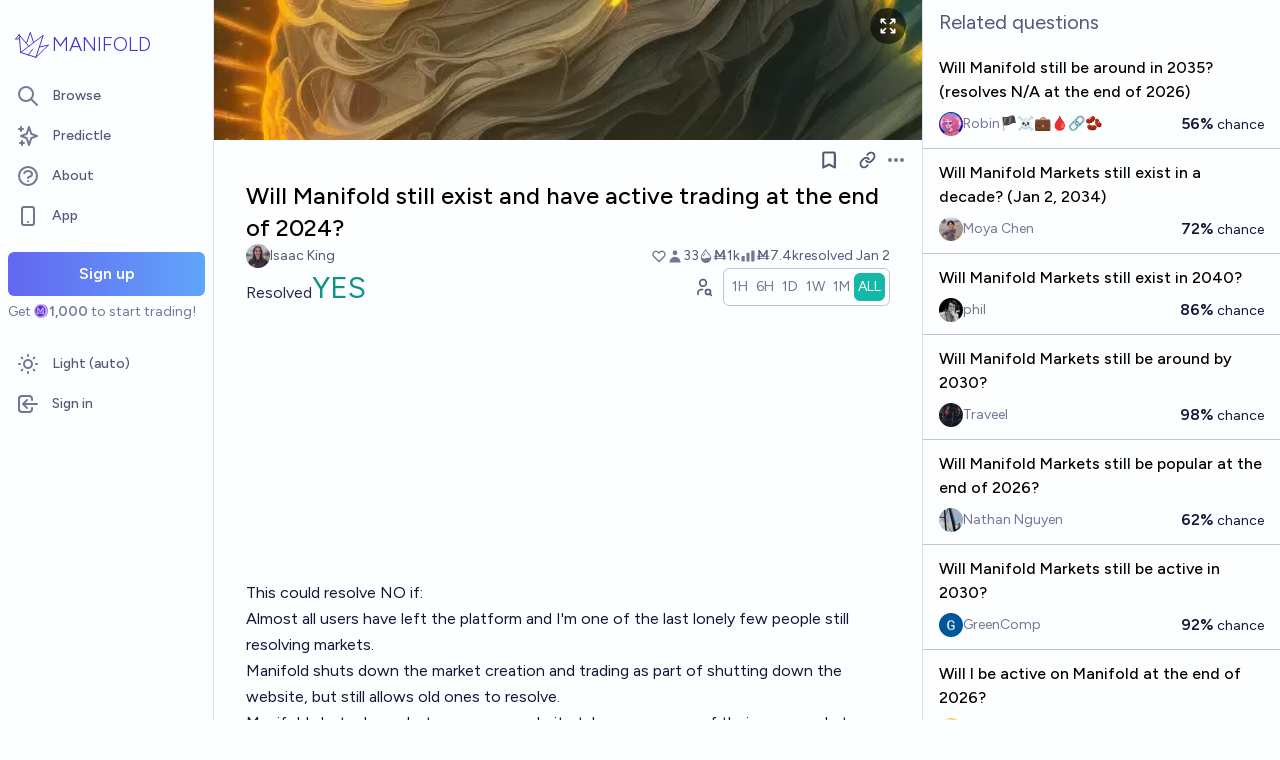

--- FILE ---
content_type: text/html; charset=utf-8
request_url: https://manifold.markets/IsaacKing/will-manifold-still-exist-and-have
body_size: 18691
content:
<!DOCTYPE html><html lang="en" class="font-figtree font-normal"><head><meta charSet="utf-8" data-next-head=""/><meta name="viewport" content="width=device-width, initial-scale=1, minimum-scale=1, maximum-scale=1, viewport-fit=cover user-scalable=no" data-next-head=""/><meta property="og:site_name" content="Manifold" data-next-head=""/><meta name="twitter:site" content="@manifoldmarkets" data-next-head=""/><meta name="theme-color" content="#fdfeff" media="(prefers-color-scheme: light)" data-next-head=""/><link rel="search" type="application/opensearchdescription+xml" href="https://manifold.markets/opensearch.xml" title="Manifold" data-next-head=""/><title data-next-head="">Will Manifold still exist and have active trading at the end of 2024? | Manifold</title><meta property="og:title" name="twitter:title" content="Will Manifold still exist and have active trading at the end of 2024?" data-next-head=""/><meta name="description" content="Resolved YES. This could resolve NO if:

Almost all users have left the platform and I&#x27;m one of the last lonely few people still resolving markets.

Manifold shuts down the market creation and trading as part of shutting down the website, but still allows old ones to resolve.

Manifold shuts down, but some new website takes over some of their open markets." data-next-head=""/><meta property="og:description" name="twitter:description" content="Resolved YES. This could resolve NO if:

Almost all users have left the platform and I&#x27;m one of the last lonely few people still resolving markets.

Manifold shuts down the market creation and trading as part of shutting down the website, but still allows old ones to resolve.

Manifold shuts down, but some new website takes over some of their open markets." data-next-head=""/><link rel="canonical" href="https://manifold.markets/IsaacKing/will-manifold-still-exist-and-have" data-next-head=""/><meta property="og:url" content="https://manifold.markets/IsaacKing/will-manifold-still-exist-and-have" data-next-head=""/><meta name="apple-itunes-app" content="app-id=6444136749, app-argument=https://manifold.markets/IsaacKing/will-manifold-still-exist-and-have" data-next-head=""/><meta property="og:image" content="https://manifold.markets/api/og/market?question=Will+Manifold+still+exist+and+have+active+trading+at+the+end+of+2024%3F&amp;numTraders=33&amp;volume=7408&amp;probability=99.0%25&amp;creatorName=Isaac+King&amp;creatorAvatarUrl=https%3A%2F%2Ffirebasestorage.googleapis.com%2Fv0%2Fb%2Fmantic-markets.appspot.com%2Fo%2Fuser-images%252FIsaacKing%252FfP-MqjWonh.jpg%3Falt%3Dmedia%26token%3De21d446d-75e0-4ab8-8e7c-a7b2af67e4cc&amp;resolution=YES&amp;points=[base64]" data-next-head=""/><meta name="twitter:card" content="summary_large_image" data-next-head=""/><meta name="twitter:image" content="https://manifold.markets/api/og/market?question=Will+Manifold+still+exist+and+have+active+trading+at+the+end+of+2024%3F&amp;numTraders=33&amp;volume=7408&amp;probability=99.0%25&amp;creatorName=Isaac+King&amp;creatorAvatarUrl=https%3A%2F%2Ffirebasestorage.googleapis.com%2Fv0%2Fb%2Fmantic-markets.appspot.com%2Fo%2Fuser-images%252FIsaacKing%252FfP-MqjWonh.jpg%3Falt%3Dmedia%26token%3De21d446d-75e0-4ab8-8e7c-a7b2af67e4cc&amp;resolution=YES&amp;points=[base64]" data-next-head=""/><link rel="icon" href="/favicon.ico"/><link rel="preload" href="/_next/static/media/f7aa21714c1c53f8-s.p.e3544bb0.woff2" as="font" type="font/woff2" crossorigin="anonymous" data-next-font="size-adjust"/><link rel="preload" href="/_next/static/chunks/e54a1026ed738ed2.css" as="style"/><link rel="preload" href="/_next/static/chunks/c37802b2e6166916.css" as="style"/><link rel="preload" href="/_next/static/chunks/ae69b3e0ff3663b8.css" as="style"/><style>@media (prefers-color-scheme: dark) {
            :root {
              color-scheme: dark;
              background-color: rgb(15 23 41);
              color: white;
            }
          }</style><link rel="preload" as="image" imageSrcSet="/_next/image?url=https%3A%2F%2Ffirebasestorage.googleapis.com%2Fv0%2Fb%2Fmantic-markets.appspot.com%2Fo%2Fdream%252FRUvvP-luOc.png%3Falt%3Dmedia%26token%3D928cef5a-24e7-4ed2-8db3-86b1474d0d28&amp;w=640&amp;q=75 640w, /_next/image?url=https%3A%2F%2Ffirebasestorage.googleapis.com%2Fv0%2Fb%2Fmantic-markets.appspot.com%2Fo%2Fdream%252FRUvvP-luOc.png%3Falt%3Dmedia%26token%3D928cef5a-24e7-4ed2-8db3-86b1474d0d28&amp;w=750&amp;q=75 750w, /_next/image?url=https%3A%2F%2Ffirebasestorage.googleapis.com%2Fv0%2Fb%2Fmantic-markets.appspot.com%2Fo%2Fdream%252FRUvvP-luOc.png%3Falt%3Dmedia%26token%3D928cef5a-24e7-4ed2-8db3-86b1474d0d28&amp;w=828&amp;q=75 828w, /_next/image?url=https%3A%2F%2Ffirebasestorage.googleapis.com%2Fv0%2Fb%2Fmantic-markets.appspot.com%2Fo%2Fdream%252FRUvvP-luOc.png%3Falt%3Dmedia%26token%3D928cef5a-24e7-4ed2-8db3-86b1474d0d28&amp;w=1080&amp;q=75 1080w, /_next/image?url=https%3A%2F%2Ffirebasestorage.googleapis.com%2Fv0%2Fb%2Fmantic-markets.appspot.com%2Fo%2Fdream%252FRUvvP-luOc.png%3Falt%3Dmedia%26token%3D928cef5a-24e7-4ed2-8db3-86b1474d0d28&amp;w=1200&amp;q=75 1200w, /_next/image?url=https%3A%2F%2Ffirebasestorage.googleapis.com%2Fv0%2Fb%2Fmantic-markets.appspot.com%2Fo%2Fdream%252FRUvvP-luOc.png%3Falt%3Dmedia%26token%3D928cef5a-24e7-4ed2-8db3-86b1474d0d28&amp;w=1920&amp;q=75 1920w, /_next/image?url=https%3A%2F%2Ffirebasestorage.googleapis.com%2Fv0%2Fb%2Fmantic-markets.appspot.com%2Fo%2Fdream%252FRUvvP-luOc.png%3Falt%3Dmedia%26token%3D928cef5a-24e7-4ed2-8db3-86b1474d0d28&amp;w=2048&amp;q=75 2048w, /_next/image?url=https%3A%2F%2Ffirebasestorage.googleapis.com%2Fv0%2Fb%2Fmantic-markets.appspot.com%2Fo%2Fdream%252FRUvvP-luOc.png%3Falt%3Dmedia%26token%3D928cef5a-24e7-4ed2-8db3-86b1474d0d28&amp;w=3840&amp;q=75 3840w" imageSizes="100vw" data-next-head=""/><link rel="stylesheet" href="/_next/static/chunks/e54a1026ed738ed2.css" data-n-g=""/><link rel="stylesheet" href="/_next/static/chunks/c37802b2e6166916.css" data-n-g=""/><link rel="stylesheet" href="/_next/static/chunks/ae69b3e0ff3663b8.css" data-n-p=""/><noscript data-n-css=""></noscript><script src="/init-theme.js" defer="" data-nscript="beforeInteractive"></script><script src="/_next/static/chunks/d93f3cbdfa897d88.js" defer=""></script><script src="/_next/static/chunks/c2692ee7db29474f.js" defer=""></script><script src="/_next/static/chunks/f1fdee756e1d271f.js" defer=""></script><script src="/_next/static/chunks/7a8c7dfbbe406157.js" defer=""></script><script src="/_next/static/chunks/abec945b36dfbb5b.js" defer=""></script><script src="/_next/static/chunks/a3e252cebaafff14.js" defer=""></script><script src="/_next/static/chunks/98a76cc48d8ec4ef.js" defer=""></script><script src="/_next/static/chunks/654362f305bec102.js" defer=""></script><script src="/_next/static/chunks/turbopack-6b299bddb8024295.js" defer=""></script><script src="/_next/static/chunks/c0aebfae39d0c1f4.js" defer=""></script><script src="/_next/static/chunks/0e7afb9994e44bec.js" defer=""></script><script src="/_next/static/chunks/4165f1878595bd34.js" defer=""></script><script src="/_next/static/chunks/74c90533fa9401d4.js" defer=""></script><script src="/_next/static/chunks/e6b6dd5d67b218be.js" defer=""></script><script src="/_next/static/chunks/c13e4b575a6b027f.js" defer=""></script><script src="/_next/static/chunks/5f12057c9ff2a912.js" defer=""></script><script src="/_next/static/chunks/5dc082cf8567ebee.js" defer=""></script><script src="/_next/static/chunks/72e3bb6e9bc2b37a.js" defer=""></script><script src="/_next/static/chunks/399a59f8262e3ced.js" defer=""></script><script src="/_next/static/chunks/9caa94bd6cbcda9a.js" defer=""></script><script src="/_next/static/chunks/2f1481303c6a8e30.js" defer=""></script><script src="/_next/static/chunks/fa889032d8e254a3.js" defer=""></script><script src="/_next/static/chunks/bb263fc177682f8a.js" defer=""></script><script src="/_next/static/chunks/be3e3e5a6f779a64.js" defer=""></script><script src="/_next/static/chunks/17e4ca211e90aa3a.js" defer=""></script><script src="/_next/static/chunks/d055bcfc5f645d0a.js" defer=""></script><script src="/_next/static/chunks/turbopack-34be681ae1e24f17.js" defer=""></script><script src="/_next/static/BpwWyiYK9PbVW8Y0cpYxg/_ssgManifest.js" defer=""></script><script src="/_next/static/BpwWyiYK9PbVW8Y0cpYxg/_buildManifest.js" defer=""></script></head><body class="bg-canvas-0 text-ink-1000"><link rel="preload" as="image" href="/mana.svg"/><link rel="preload" as="image" imageSrcSet="/_next/image?url=https%3A%2F%2Ffirebasestorage.googleapis.com%2Fv0%2Fb%2Fmantic-markets.appspot.com%2Fo%2Fdream%252FRUvvP-luOc.png%3Falt%3Dmedia%26token%3D928cef5a-24e7-4ed2-8db3-86b1474d0d28&amp;w=640&amp;q=75 640w, /_next/image?url=https%3A%2F%2Ffirebasestorage.googleapis.com%2Fv0%2Fb%2Fmantic-markets.appspot.com%2Fo%2Fdream%252FRUvvP-luOc.png%3Falt%3Dmedia%26token%3D928cef5a-24e7-4ed2-8db3-86b1474d0d28&amp;w=750&amp;q=75 750w, /_next/image?url=https%3A%2F%2Ffirebasestorage.googleapis.com%2Fv0%2Fb%2Fmantic-markets.appspot.com%2Fo%2Fdream%252FRUvvP-luOc.png%3Falt%3Dmedia%26token%3D928cef5a-24e7-4ed2-8db3-86b1474d0d28&amp;w=828&amp;q=75 828w, /_next/image?url=https%3A%2F%2Ffirebasestorage.googleapis.com%2Fv0%2Fb%2Fmantic-markets.appspot.com%2Fo%2Fdream%252FRUvvP-luOc.png%3Falt%3Dmedia%26token%3D928cef5a-24e7-4ed2-8db3-86b1474d0d28&amp;w=1080&amp;q=75 1080w, /_next/image?url=https%3A%2F%2Ffirebasestorage.googleapis.com%2Fv0%2Fb%2Fmantic-markets.appspot.com%2Fo%2Fdream%252FRUvvP-luOc.png%3Falt%3Dmedia%26token%3D928cef5a-24e7-4ed2-8db3-86b1474d0d28&amp;w=1200&amp;q=75 1200w, /_next/image?url=https%3A%2F%2Ffirebasestorage.googleapis.com%2Fv0%2Fb%2Fmantic-markets.appspot.com%2Fo%2Fdream%252FRUvvP-luOc.png%3Falt%3Dmedia%26token%3D928cef5a-24e7-4ed2-8db3-86b1474d0d28&amp;w=1920&amp;q=75 1920w, /_next/image?url=https%3A%2F%2Ffirebasestorage.googleapis.com%2Fv0%2Fb%2Fmantic-markets.appspot.com%2Fo%2Fdream%252FRUvvP-luOc.png%3Falt%3Dmedia%26token%3D928cef5a-24e7-4ed2-8db3-86b1474d0d28&amp;w=2048&amp;q=75 2048w, /_next/image?url=https%3A%2F%2Ffirebasestorage.googleapis.com%2Fv0%2Fb%2Fmantic-markets.appspot.com%2Fo%2Fdream%252FRUvvP-luOc.png%3Falt%3Dmedia%26token%3D928cef5a-24e7-4ed2-8db3-86b1474d0d28&amp;w=3840&amp;q=75 3840w" imageSizes="100vw"/><div id="__next"><style>html {
          --font-main: 'Figtree', 'Figtree Fallback';
        }</style><div id="signup-prompt" class="fixed bottom-12 right-4 z-[1000]"></div><span hidden="" style="position:fixed;top:1px;left:1px;width:1px;height:0;padding:0;margin:-1px;overflow:hidden;clip:rect(0, 0, 0, 0);white-space:nowrap;border-width:0;display:none"></span><div class="pb-[58px] lg:pb-0 text-ink-1000 mx-auto min-h-screen w-full max-w-[1440px] lg:grid lg:grid-cols-12 flex flex-col"><div style="position:fixed;z-index:9999;top:16px;left:16px;right:16px;bottom:16px;pointer-events:none" class="!bottom-[70px]"></div><nav aria-label="Sidebar" class="flex h-screen flex-col sticky top-0 hidden self-start px-2 lg:col-span-2 lg:flex"><div class="flex items-center gap-2"><a class="group flex w-full flex-row items-center gap-0.5 px-1 outline-none pb-3 pt-6" href="/"><svg viewBox="0 0 24 24" fill="none" xmlns="http://www.w3.org/2000/svg" stroke-width="0.6" stroke="currentColor" class="h-10 w-10 shrink-0 stroke-indigo-700 transition-transform group-hover:rotate-12 dark:stroke-white" aria-hidden="true"><path d="M5.24854 17.0952L18.7175 6.80301L14.3444 20M5.24854 17.0952L9.79649 18.5476M5.24854 17.0952L4.27398 6.52755M14.3444 20L9.79649 18.5476M14.3444 20L22 12.638L16.3935 13.8147M9.79649 18.5476L12.3953 15.0668M4.27398 6.52755L10.0714 13.389M4.27398 6.52755L2 9.0818L4.47389 8.85643M12.9451 11.1603L10.971 5L8.65369 11.6611" stroke-linecap="round" stroke-linejoin="round"></path></svg><div class="text-xl font-thin text-indigo-700 dark:text-white">MANIFOLD</div></a></div><div class="mb-4 flex flex-col gap-1"><a class="text-ink-600 hover:bg-primary-100 hover:text-ink-700 group flex items-center rounded-md px-3 py-2 text-sm font-medium focus-visible:bg-primary-100 outline-none" href="/"><svg xmlns="http://www.w3.org/2000/svg" fill="none" viewBox="0 0 24 24" stroke-width="2" stroke="currentColor" aria-hidden="true" class="text-ink-500 group-hover:text-ink-600   -ml-1 mr-3 h-6 w-6 flex-shrink-0"><path stroke-linecap="round" stroke-linejoin="round" d="M21 21l-6-6m2-5a7 7 0 11-14 0 7 7 0 0114 0z"></path></svg><span class="truncate">Browse</span></a><a class="text-ink-600 hover:bg-primary-100 hover:text-ink-700 group flex items-center rounded-md px-3 py-2 text-sm font-medium focus-visible:bg-primary-100 outline-none" href="/predictle"><svg xmlns="http://www.w3.org/2000/svg" fill="none" viewBox="0 0 24 24" stroke-width="2" stroke="currentColor" aria-hidden="true" class="text-ink-500 group-hover:text-ink-600   -ml-1 mr-3 h-6 w-6 flex-shrink-0"><path stroke-linecap="round" stroke-linejoin="round" d="M5 3v4M3 5h4M6 17v4m-2-2h4m5-16l2.286 6.857L21 12l-5.714 2.143L13 21l-2.286-6.857L5 12l5.714-2.143L13 3z"></path></svg><span class="truncate">Predictle</span></a><a class="text-ink-600 hover:bg-primary-100 hover:text-ink-700 group flex items-center rounded-md px-3 py-2 text-sm font-medium focus-visible:bg-primary-100 outline-none" href="/about"><svg xmlns="http://www.w3.org/2000/svg" fill="none" viewBox="0 0 24 24" stroke-width="2" stroke="currentColor" aria-hidden="true" class="text-ink-500 group-hover:text-ink-600   -ml-1 mr-3 h-6 w-6 flex-shrink-0"><path stroke-linecap="round" stroke-linejoin="round" d="M8.228 9c.549-1.165 2.03-2 3.772-2 2.21 0 4 1.343 4 3 0 1.4-1.278 2.575-3.006 2.907-.542.104-.994.54-.994 1.093m0 3h.01M21 12a9 9 0 11-18 0 9 9 0 0118 0z"></path></svg><span class="truncate">About</span></a><button class="text-ink-600 hover:bg-primary-100 hover:text-ink-700 group flex items-center rounded-md px-3 py-2 text-sm font-medium focus-visible:bg-primary-100 outline-none"><svg xmlns="http://www.w3.org/2000/svg" fill="none" viewBox="0 0 24 24" stroke-width="2" stroke="currentColor" aria-hidden="true" class="text-ink-500 group-hover:text-ink-600   -ml-1 mr-3 h-6 w-6 flex-shrink-0"><path stroke-linecap="round" stroke-linejoin="round" d="M12 18h.01M8 21h8a2 2 0 002-2V5a2 2 0 00-2-2H8a2 2 0 00-2 2v14a2 2 0 002 2z"></path></svg><span class="truncate">App</span></button><span hidden="" style="position:fixed;top:1px;left:1px;width:1px;height:0;padding:0;margin:-1px;overflow:hidden;clip:rect(0, 0, 0, 0);white-space:nowrap;border-width:0;display:none"></span><div class="mt-4 flex flex-col"><button type="button" class="font-md inline-flex items-center justify-center rounded-md ring-inset transition-colors disabled:cursor-not-allowed text-center px-6 py-2.5 text-base font-semibold disabled:bg-ink-300 text-white bg-gradient-to-r hover:saturate-150 disabled:bg-none from-primary-500 to-blue-400 w-full">Sign up</button><span class="text-ink-500 my-1.5 text-sm">Get<!-- --> <div class="coin-offset items-center whitespace-nowrap relative ml-[1.1em] inline-flex font-semibold flex flex-row"><img src="/mana.svg" alt="Ṁ" class="inline-block absolute -left-[var(--coin-offset)] top-[var(--coin-top-offset)] min-h-[1em] min-w-[1em]" style="width:1em;height:1em;margin-right:0.1em"/>1,000</div> <!-- -->to start trading!</span></div><div class="gap-2 flex flex-col"></div></div><div class="mb-6 mt-auto flex flex-col gap-1"><button class="text-ink-600 hover:bg-primary-100 hover:text-ink-700 group flex items-center rounded-md px-3 py-2 text-sm font-medium focus-visible:bg-primary-100 outline-none"><svg xmlns="http://www.w3.org/2000/svg" fill="none" viewBox="0 0 24 24" stroke-width="2" stroke="currentColor" aria-hidden="true" class="text-ink-500 group-hover:text-ink-600   -ml-1 mr-3 h-6 w-6 flex-shrink-0 hidden dark:block"><path stroke-linecap="round" stroke-linejoin="round" d="M20.354 15.354A9 9 0 018.646 3.646 9.003 9.003 0 0012 21a9.003 9.003 0 008.354-5.646z"></path></svg><svg xmlns="http://www.w3.org/2000/svg" fill="none" viewBox="0 0 24 24" stroke-width="2" stroke="currentColor" aria-hidden="true" class="text-ink-500 group-hover:text-ink-600   -ml-1 mr-3 h-6 w-6 flex-shrink-0 block dark:hidden"><path stroke-linecap="round" stroke-linejoin="round" d="M12 3v1m0 16v1m9-9h-1M4 12H3m15.364 6.364l-.707-.707M6.343 6.343l-.707-.707m12.728 0l-.707.707M6.343 17.657l-.707.707M16 12a4 4 0 11-8 0 4 4 0 018 0z"></path></svg><span class="truncate"><span class="hidden dark:inline">Dark</span><span class="inline dark:hidden">Light</span> (auto)</span></button><button class="text-ink-600 hover:bg-primary-100 hover:text-ink-700 group flex items-center rounded-md px-3 py-2 text-sm font-medium focus-visible:bg-primary-100 outline-none"><svg xmlns="http://www.w3.org/2000/svg" fill="none" viewBox="0 0 24 24" stroke-width="2" stroke="currentColor" aria-hidden="true" class="text-ink-500 group-hover:text-ink-600   -ml-1 mr-3 h-6 w-6 flex-shrink-0"><path stroke-linecap="round" stroke-linejoin="round" d="M11 16l-4-4m0 0l4-4m-4 4h14m-5 4v1a3 3 0 01-3 3H6a3 3 0 01-3-3V7a3 3 0 013-3h7a3 3 0 013 3v1"></path></svg><span class="truncate">Sign in</span></button></div></nav><main class="l:px-2 col-span-7 flex flex-1 flex-col xl:col-span-10"><div class="bg-canvas-0 sticky top-0 z-50 flex items-center justify-between px-4 py-2 md:hidden flex flex-row"><a class="flex items-center gap-1 text-indigo-700 dark:text-white" href="/"><svg viewBox="0 0 24 24" fill="none" xmlns="http://www.w3.org/2000/svg" stroke-width="0.6" stroke="currentColor" class="h-8 w-8 stroke-indigo-700 dark:stroke-white"><path d="M5.24854 17.0952L18.7175 6.80301L14.3444 20M5.24854 17.0952L9.79649 18.5476M5.24854 17.0952L4.27398 6.52755M14.3444 20L9.79649 18.5476M14.3444 20L22 12.638L16.3935 13.8147M9.79649 18.5476L12.3953 15.0668M4.27398 6.52755L10.0714 13.389M4.27398 6.52755L2 9.0818L4.47389 8.85643M12.9451 11.1603L10.971 5L8.65369 11.6611" stroke-linecap="round" stroke-linejoin="round"></path></svg><span class="text-lg font-thin">MANIFOLD</span></a><button type="button" class="font-md inline-flex items-center justify-center rounded-md ring-inset transition-colors disabled:cursor-not-allowed text-center px-4 py-2 text-sm disabled:bg-ink-300 text-white bg-gradient-to-r hover:saturate-150 disabled:bg-none from-primary-500 to-blue-400">Sign up</button></div><div class="w-full items-start justify-center gap-8 flex flex-row"><div class="bg-canvas-0 dark:border-canvas-50 w-full max-w-3xl rounded-b-md lg:border lg:border-t-0  xl:w-[70%]  sticky bottom-0 min-h-screen self-end pb-10 xl:pb-0 flex flex-col"><div class="sticky z-20 flex items-end top-[-92px] h-[140px]"><div class="absolute -top-10 bottom-0 left-0 right-0 -z-10"><img alt="" decoding="async" data-nimg="fill" class="object-cover" style="position:absolute;height:100%;width:100%;left:0;top:0;right:0;bottom:0;color:transparent" sizes="100vw" srcSet="/_next/image?url=https%3A%2F%2Ffirebasestorage.googleapis.com%2Fv0%2Fb%2Fmantic-markets.appspot.com%2Fo%2Fdream%252FRUvvP-luOc.png%3Falt%3Dmedia%26token%3D928cef5a-24e7-4ed2-8db3-86b1474d0d28&amp;w=640&amp;q=75 640w, /_next/image?url=https%3A%2F%2Ffirebasestorage.googleapis.com%2Fv0%2Fb%2Fmantic-markets.appspot.com%2Fo%2Fdream%252FRUvvP-luOc.png%3Falt%3Dmedia%26token%3D928cef5a-24e7-4ed2-8db3-86b1474d0d28&amp;w=750&amp;q=75 750w, /_next/image?url=https%3A%2F%2Ffirebasestorage.googleapis.com%2Fv0%2Fb%2Fmantic-markets.appspot.com%2Fo%2Fdream%252FRUvvP-luOc.png%3Falt%3Dmedia%26token%3D928cef5a-24e7-4ed2-8db3-86b1474d0d28&amp;w=828&amp;q=75 828w, /_next/image?url=https%3A%2F%2Ffirebasestorage.googleapis.com%2Fv0%2Fb%2Fmantic-markets.appspot.com%2Fo%2Fdream%252FRUvvP-luOc.png%3Falt%3Dmedia%26token%3D928cef5a-24e7-4ed2-8db3-86b1474d0d28&amp;w=1080&amp;q=75 1080w, /_next/image?url=https%3A%2F%2Ffirebasestorage.googleapis.com%2Fv0%2Fb%2Fmantic-markets.appspot.com%2Fo%2Fdream%252FRUvvP-luOc.png%3Falt%3Dmedia%26token%3D928cef5a-24e7-4ed2-8db3-86b1474d0d28&amp;w=1200&amp;q=75 1200w, /_next/image?url=https%3A%2F%2Ffirebasestorage.googleapis.com%2Fv0%2Fb%2Fmantic-markets.appspot.com%2Fo%2Fdream%252FRUvvP-luOc.png%3Falt%3Dmedia%26token%3D928cef5a-24e7-4ed2-8db3-86b1474d0d28&amp;w=1920&amp;q=75 1920w, /_next/image?url=https%3A%2F%2Ffirebasestorage.googleapis.com%2Fv0%2Fb%2Fmantic-markets.appspot.com%2Fo%2Fdream%252FRUvvP-luOc.png%3Falt%3Dmedia%26token%3D928cef5a-24e7-4ed2-8db3-86b1474d0d28&amp;w=2048&amp;q=75 2048w, /_next/image?url=https%3A%2F%2Ffirebasestorage.googleapis.com%2Fv0%2Fb%2Fmantic-markets.appspot.com%2Fo%2Fdream%252FRUvvP-luOc.png%3Falt%3Dmedia%26token%3D928cef5a-24e7-4ed2-8db3-86b1474d0d28&amp;w=3840&amp;q=75 3840w" src="/_next/image?url=https%3A%2F%2Ffirebasestorage.googleapis.com%2Fv0%2Fb%2Fmantic-markets.appspot.com%2Fo%2Fdream%252FRUvvP-luOc.png%3Falt%3Dmedia%26token%3D928cef5a-24e7-4ed2-8db3-86b1474d0d28&amp;w=3840&amp;q=75"/><span class="absolute right-4 top-12"><button class="flex rounded-full bg-black/60 p-2 text-white transition-colors hover:bg-black/80"><svg xmlns="http://www.w3.org/2000/svg" fill="none" viewBox="0 0 24 24" stroke-width="2" stroke="currentColor" aria-hidden="true" class="h-5 w-5"><path stroke-linecap="round" stroke-linejoin="round" d="M4 8V4m0 0h4M4 4l5 5m11-1V4m0 0h-4m4 0l-5 5M4 16v4m0 0h4m-4 0l5-5m11 5l-5-5m5 5v-4m0 4h-4"></path></svg></button></span><span hidden="" style="position:fixed;top:1px;left:1px;width:1px;height:0;padding:0;margin:-1px;overflow:hidden;clip:rect(0, 0, 0, 0);white-space:nowrap;border-width:0;display:none"></span></div><div class="sticky -top-px z-50 h-12 w-full transition-colors hidden md:flex flex flex-row"><div class="mr-4 grow items-center flex flex-row"></div></div></div><div class="h-10 w-full justify-between hidden md:flex flex flex-row"><div></div><div class="mr-4 shrink-0 items-center [&amp;&gt;*]:flex flex flex-row"><button type="button" class="font-md inline-flex items-center justify-center rounded-md ring-inset transition-colors disabled:cursor-not-allowed text-center px-2.5 py-1.5 text-sm text-ink-600 hover:bg-ink-200 disabled:text-ink-300 disabled:bg-transparent"><svg xmlns="http://www.w3.org/2000/svg" fill="none" viewBox="0 0 24 24" stroke-width="2.5" stroke="currentColor" aria-hidden="true" class="h-5 w-5"><path stroke-linecap="round" stroke-linejoin="round" d="M5 5a2 2 0 012-2h10a2 2 0 012 2v16l-7-3.5L5 21V5z"></path></svg><span hidden="" style="position:fixed;top:1px;left:1px;width:1px;height:0;padding:0;margin:-1px;overflow:hidden;clip:rect(0, 0, 0, 0);white-space:nowrap;border-width:0;display:none"></span></button><span> <button type="button" class="font-md inline-flex items-center justify-center rounded-md ring-inset transition-colors disabled:cursor-not-allowed text-center px-2.5 py-1.5 text-sm text-ink-600 hover:bg-ink-200 disabled:text-ink-300 disabled:bg-transparent text-ink-500 hover:text-ink-600"><svg xmlns="http://www.w3.org/2000/svg" fill="none" stroke="currentColor" stroke-linecap="round" stroke-linejoin="round" stroke-width="2.5" viewBox="0 0 24 24" class="h-[1.1rem]" aria-hidden="true"><path d="M10 13a5 5 0 0 0 7.54.54l3-3a5 5 0 0 0-7.07-7.07l-1.72 1.71"></path><path d="M14 11a5 5 0 0 0-7.54-.54l-3 3a5 5 0 0 0 7.07 7.07l1.71-1.71"></path></svg></button></span><div class="relative inline-block text-left" data-headlessui-state=""><button class="text-ink-500 hover:text-ink-800 flex items-center" id="headlessui-menu-button-:R3kkqfhm:" type="button" aria-haspopup="menu" aria-expanded="false" data-headlessui-state=""><span class="sr-only">Open options</span><svg xmlns="http://www.w3.org/2000/svg" viewBox="0 0 20 20" fill="currentColor" aria-hidden="true" class="h-5 w-5"><path d="M6 10a2 2 0 11-4 0 2 2 0 014 0zM12 10a2 2 0 11-4 0 2 2 0 014 0zM16 12a2 2 0 100-4 2 2 0 000 4z"></path></svg></button></div><span hidden="" style="position:fixed;top:1px;left:1px;width:1px;height:0;padding:0;margin:-1px;overflow:hidden;clip:rect(0, 0, 0, 0);white-space:nowrap;border-width:0;display:none"></span><span hidden="" style="position:fixed;top:1px;left:1px;width:1px;height:0;padding:0;margin:-1px;overflow:hidden;clip:rect(0, 0, 0, 0);white-space:nowrap;border-width:0;display:none"></span><span hidden="" style="position:fixed;top:1px;left:1px;width:1px;height:0;padding:0;margin:-1px;overflow:hidden;clip:rect(0, 0, 0, 0);white-space:nowrap;border-width:0;display:none"></span><span hidden="" style="position:fixed;top:1px;left:1px;width:1px;height:0;padding:0;margin:-1px;overflow:hidden;clip:rect(0, 0, 0, 0);white-space:nowrap;border-width:0;display:none"></span></div></div><div class="mb-4 p-4 pt-0 md:pb-8 lg:px-8 flex flex-col"><div class="w-full gap-3 lg:gap-4 flex flex-col"><div class="flex flex-col"><div><div class="group text-xl font-medium sm:text-2xl"><span class="break-anywhere">Will Manifold still exist and have active trading at the end of 2024?</span></div></div></div><div class="text-ink-600 flex-wrap items-center justify-between gap-y-1 text-sm flex flex-row"><div class="grow flex-wrap items-center gap-4 flex flex-row"><button class="inline-flex flex items-center gap-2" aria-expanded="false" aria-haspopup="dialog"><div class=""><img alt="IsaacKing avatar" loading="lazy" width="24" height="24" decoding="async" data-nimg="1" class="bg-canvas-0 my-0 flex-shrink-0 rounded-full object-cover w-6 h-6 cursor-pointer" style="color:transparent;max-width:1.5rem" srcSet="/_next/image?url=https%3A%2F%2Ffirebasestorage.googleapis.com%2Fv0%2Fb%2Fmantic-markets.appspot.com%2Fo%2Fuser-images%252FIsaacKing%252FfP-MqjWonh.jpg%3Falt%3Dmedia%26token%3De21d446d-75e0-4ab8-8e7c-a7b2af67e4cc&amp;w=32&amp;q=75 1x, /_next/image?url=https%3A%2F%2Ffirebasestorage.googleapis.com%2Fv0%2Fb%2Fmantic-markets.appspot.com%2Fo%2Fuser-images%252FIsaacKing%252FfP-MqjWonh.jpg%3Falt%3Dmedia%26token%3De21d446d-75e0-4ab8-8e7c-a7b2af67e4cc&amp;w=48&amp;q=75 2x" src="/_next/image?url=https%3A%2F%2Ffirebasestorage.googleapis.com%2Fv0%2Fb%2Fmantic-markets.appspot.com%2Fo%2Fuser-images%252FIsaacKing%252FfP-MqjWonh.jpg%3Falt%3Dmedia%26token%3De21d446d-75e0-4ab8-8e7c-a7b2af67e4cc&amp;w=48&amp;q=75"/></div><a class="break-anywhere hover:underline hover:decoration-primary-400 hover:decoration-2 active:underline active:decoration-primary-400 inline-flex flex-row flex-nowrap items-center gap-1 mr-1" href="/IsaacKing"><span class="inline-flex flex-row flex-nowrap items-center gap-1"><span class="max-w-[200px] truncate">Isaac King</span></span></a></button></div><div class="ml-auto gap-4 flex flex-row"><span class="flex items-center"><button disabled="" class="disabled:cursor-not-allowed disabled:text-ink-500"><div class="text-ink-600 items-center gap-0.5 flex flex-row"><div class="relative"><svg xmlns="http://www.w3.org/2000/svg" fill="none" viewBox="0 0 24 24" stroke-width="2" stroke="currentColor" aria-hidden="true" class="stroke-ink-500 h-4 w-4"><path stroke-linecap="round" stroke-linejoin="round" d="M4.318 6.318a4.5 4.5 0 000 6.364L12 20.364l7.682-7.682a4.5 4.5 0 00-6.364-6.364L12 7.636l-1.318-1.318a4.5 4.5 0 00-6.364 0z"></path></svg></div></div></button></span><span class="flex flex-row items-center gap-0.5"><svg xmlns="http://www.w3.org/2000/svg" viewBox="0 0 20 20" fill="currentColor" aria-hidden="true" class="text-ink-500 h-4 w-4"><path fill-rule="evenodd" d="M10 9a3 3 0 100-6 3 3 0 000 6zm-7 9a7 7 0 1114 0H3z" clip-rule="evenodd"></path></svg><div>33</div></span><span class="flex flex-row items-center gap-0.5"><svg stroke="currentColor" fill="currentColor" stroke-width="0" viewBox="0 0 16 16" class="text-ink-500" height="1em" width="1em" xmlns="http://www.w3.org/2000/svg"><path fill-rule="evenodd" d="M7.21.8C7.69.295 8 0 8 0q.164.544.371 1.038c.812 1.946 2.073 3.35 3.197 4.6C12.878 7.096 14 8.345 14 10a6 6 0 0 1-12 0C2 6.668 5.58 2.517 7.21.8m.413 1.021A31 31 0 0 0 5.794 3.99c-.726.95-1.436 2.008-1.96 3.07C3.304 8.133 3 9.138 3 10c0 0 2.5 1.5 5 .5s5-.5 5-.5c0-1.201-.796-2.157-2.181-3.7l-.03-.032C9.75 5.11 8.5 3.72 7.623 1.82z"></path><path fill-rule="evenodd" d="M4.553 7.776c.82-1.641 1.717-2.753 2.093-3.13l.708.708c-.29.29-1.128 1.311-1.907 2.87z"></path></svg>Ṁ1k</span><span class="flex flex-row items-center gap-0.5"><svg xmlns="http://www.w3.org/2000/svg" viewBox="0 0 20 20" fill="currentColor" aria-hidden="true" class="text-ink-500 h-4 w-4"><path d="M2 11a1 1 0 011-1h2a1 1 0 011 1v5a1 1 0 01-1 1H3a1 1 0 01-1-1v-5zM8 7a1 1 0 011-1h2a1 1 0 011 1v9a1 1 0 01-1 1H9a1 1 0 01-1-1V7zM14 4a1 1 0 011-1h2a1 1 0 011 1v12a1 1 0 01-1 1h-2a1 1 0 01-1-1V4z"></path></svg>Ṁ7.4k</span><div class="select-none items-center flex flex-row"><span class="whitespace-nowrap">resolved <!-- -->Jan 2</span></div></div></div><div class="gap-2 flex flex-col"><div class="items-end justify-between gap-2 sm:gap-4 flex flex-row"><div class="flex flex-col"><div class="items-baseline flex flex-row"><div class="flex items-baseline gap-2 text-2xl sm:text-3xl flex-row"><div class="text-ink-800 text-base">Resolved</div><span class="text-teal-600">YES</span></div></div></div><div class="gap-1 flex flex-row"><div class="flex-row-reverse items-center flex flex-row"><button type="button" class="font-md inline-flex items-center justify-center rounded-md ring-inset transition-colors disabled:cursor-not-allowed text-center px-2.5 py-1.5 text-sm text-ink-600 hover:bg-ink-200 disabled:text-ink-300 disabled:bg-transparent"><span><svg stroke="currentColor" fill="none" stroke-width="2" viewBox="0 0 24 24" stroke-linecap="round" stroke-linejoin="round" class="h-5 w-5" height="1em" width="1em" xmlns="http://www.w3.org/2000/svg"><path d="M8 7a4 4 0 1 0 8 0a4 4 0 0 0 -8 0"></path><path d="M6 21v-2a4 4 0 0 1 4 -4h1.5"></path><path d="M18 18m-3 0a3 3 0 1 0 6 0a3 3 0 1 0 -6 0"></path><path d="M20.2 20.2l1.8 1.8"></path></svg></span></button></div><div class="!shadow-none border-ink-300 text-ink-400 bg-canvas-0 inline-flex flex-row gap-2 rounded-md border p-1 text-sm shadow-sm" id="headlessui-radiogroup-:R95oeqfhm:" role="radiogroup"><div class="cursor-pointer text-ink-500 hover:bg-ink-50 aria-checked:bg-teal-500 aria-checked:text-ink-0 ring-primary-500 flex items-center rounded-md p-2 outline-none transition-all focus-visible:ring-2 sm:px-3 py-1 !px-1" id="headlessui-radiogroup-option-:Rmp5oeqfhm:" role="radio" aria-checked="false" tabindex="-1" data-headlessui-state=""><span id="headlessui-label-:R4mp5oeqfhm:" data-headlessui-state="">1H</span></div><div class="cursor-pointer text-ink-500 hover:bg-ink-50 aria-checked:bg-teal-500 aria-checked:text-ink-0 ring-primary-500 flex items-center rounded-md p-2 outline-none transition-all focus-visible:ring-2 sm:px-3 py-1 !px-1" id="headlessui-radiogroup-option-:R16p5oeqfhm:" role="radio" aria-checked="false" tabindex="-1" data-headlessui-state=""><span id="headlessui-label-:R56p5oeqfhm:" data-headlessui-state="">6H</span></div><div class="cursor-pointer text-ink-500 hover:bg-ink-50 aria-checked:bg-teal-500 aria-checked:text-ink-0 ring-primary-500 flex items-center rounded-md p-2 outline-none transition-all focus-visible:ring-2 sm:px-3 py-1 !px-1" id="headlessui-radiogroup-option-:R1mp5oeqfhm:" role="radio" aria-checked="false" tabindex="-1" data-headlessui-state=""><span id="headlessui-label-:R5mp5oeqfhm:" data-headlessui-state="">1D</span></div><div class="cursor-pointer text-ink-500 hover:bg-ink-50 aria-checked:bg-teal-500 aria-checked:text-ink-0 ring-primary-500 flex items-center rounded-md p-2 outline-none transition-all focus-visible:ring-2 sm:px-3 py-1 !px-1" id="headlessui-radiogroup-option-:R26p5oeqfhm:" role="radio" aria-checked="false" tabindex="-1" data-headlessui-state=""><span id="headlessui-label-:R66p5oeqfhm:" data-headlessui-state="">1W</span></div><div class="cursor-pointer text-ink-500 hover:bg-ink-50 aria-checked:bg-teal-500 aria-checked:text-ink-0 ring-primary-500 flex items-center rounded-md p-2 outline-none transition-all focus-visible:ring-2 sm:px-3 py-1 !px-1" id="headlessui-radiogroup-option-:R2mp5oeqfhm:" role="radio" aria-checked="false" tabindex="-1" data-headlessui-state=""><span id="headlessui-label-:R6mp5oeqfhm:" data-headlessui-state="">1M</span></div><div class="cursor-pointer text-ink-500 hover:bg-ink-50 aria-checked:bg-teal-500 aria-checked:text-ink-0 ring-primary-500 flex items-center rounded-md p-2 outline-none transition-all focus-visible:ring-2 sm:px-3 py-1 !px-1" id="headlessui-radiogroup-option-:R36p5oeqfhm:" role="radio" aria-checked="true" tabindex="0" data-headlessui-state="checked" data-checked=""><span id="headlessui-label-:R76p5oeqfhm:" data-headlessui-state="">ALL</span></div></div></div></div><div class="w-full pb-3 pr-10 h-[150px] sm:h-[250px]"><div class="h-full w-full"></div></div></div></div><div class="mb-2 mt-6"><div><div class="ProseMirror prose dark:prose-invert max-w-none leading-relaxed prose-a:text-primary-700 prose-a:no-underline text-md prose-p:my-0 prose-ul:my-0 prose-ol:my-0 prose-li:my-0 [&amp;&gt;p]:prose-li:my-0 text-ink-900 prose-blockquote:text-teal-700 break-anywhere empty:prose-p:after:content-[&quot;\00a0&quot;]"><p>This could resolve NO if:</p><ul><li><p>Almost all users have left the platform and I&#x27;m one of the last lonely few people still resolving markets.</p></li><li><p>Manifold shuts down the market creation and trading as part of shutting down the website, but still allows old ones to resolve.</p></li><li><p>Manifold shuts down, but some new website takes over some of their open markets.</p></li></ul></div></div><div class="hidden text-ink-600 bg-canvas-50 flex items-center justify-center space-x-2 rounded-md px-4 py-2 italic"><svg viewBox="0 0 24 24" fill="none" xmlns="http://www.w3.org/2000/svg" stroke-width="0.6" stroke="currentColor" class="h-5 w-5 text-indigo-600"><path d="M5.24854 17.0952L18.7175 6.80301L14.3444 20M5.24854 17.0952L9.79649 18.5476M5.24854 17.0952L4.27398 6.52755M14.3444 20L9.79649 18.5476M14.3444 20L22 12.638L16.3935 13.8147M9.79649 18.5476L12.3953 15.0668M4.27398 6.52755L10.0714 13.389M4.27398 6.52755L2 9.0818L4.47389 8.85643M12.9451 11.1603L10.971 5L8.65369 11.6611" stroke-linecap="round" stroke-linejoin="round"></path></svg><span>This question is managed and resolved by Manifold.</span><svg viewBox="0 0 24 24" fill="none" xmlns="http://www.w3.org/2000/svg" stroke-width="0.6" stroke="currentColor" class="h-5 w-5 text-indigo-600"><path d="M5.24854 17.0952L18.7175 6.80301L14.3444 20M5.24854 17.0952L9.79649 18.5476M5.24854 17.0952L4.27398 6.52755M14.3444 20L9.79649 18.5476M14.3444 20L22 12.638L16.3935 13.8147M9.79649 18.5476L12.3953 15.0668M4.27398 6.52755L10.0714 13.389M4.27398 6.52755L2 9.0818L4.47389 8.85643M12.9451 11.1603L10.971 5L8.65369 11.6611" stroke-linecap="round" stroke-linejoin="round"></path></svg></div></div><div class="border-ink-200 -mx-1 mt-2 w-full rounded-lg border p-3 flex flex-col"><div class="w-full items-center justify-between flex flex-row"><span class="font-semibold">Market context</span><button type="button" class="font-md inline-flex items-center justify-center rounded-md ring-inset transition-colors disabled:cursor-not-allowed text-center px-4 py-2 text-sm text-ink-600 hover:bg-ink-200 disabled:text-ink-300 disabled:bg-transparent -mr-2 self-end">Generate</button></div></div><div class="mb-4 mt-2 items-center gap-2 flex flex-row"><div class="group mt-1 flex flex-wrap gap-x-1 gap-y-1 text-xs font-medium sm:text-sm"><div class="group flex items-center gap-1.5 rounded-full px-2.5 py-1 text-sm font-medium bg-canvas-50 text-ink-600 hover:bg-canvas-100 hover:text-ink-800 transition-colors flex flex-row"><a class="max-w-[200px] truncate sm:max-w-[250px]" href="/topic/manifold-business-future">Manifold Business Future</a></div><div class="group flex items-center gap-1.5 rounded-full px-2.5 py-1 text-sm font-medium bg-canvas-50 text-ink-600 hover:bg-canvas-100 hover:text-ink-800 transition-colors flex flex-row"><a class="max-w-[200px] truncate sm:max-w-[250px]" href="/topic/predictions-on-predictions">Predictions on Predictions</a></div></div><span hidden="" style="position:fixed;top:1px;left:1px;width:1px;height:0;padding:0;margin:-1px;overflow:hidden;clip:rect(0, 0, 0, 0);white-space:nowrap;border-width:0;display:none"></span></div><div class="flex-wrap flex flex-row"></div><div class="my-2 flex-wrap items-center justify-between gap-y-2 flex flex-row"></div><div class="mt-4 mb-4 flex md:hidden flex flex-col"><button type="button" class="font-md inline-flex items-center justify-center rounded-md ring-inset transition-colors disabled:cursor-not-allowed text-center px-6 py-2.5 text-base font-semibold disabled:bg-ink-300 text-white bg-gradient-to-r hover:saturate-150 disabled:bg-none from-primary-500 to-blue-400 w-full">Sign up</button><span class="text-ink-500 my-1.5 text-sm">Get<!-- --> <div class="coin-offset items-center whitespace-nowrap relative ml-[1.1em] inline-flex font-semibold flex flex-row"><img src="/mana.svg" alt="Ṁ" class="inline-block absolute -left-[var(--coin-offset)] top-[var(--coin-top-offset)] min-h-[1em] min-w-[1em]" style="width:1em;height:1em;margin-right:0.1em"/>1,000</div> <!-- -->to start trading!</span></div><div class="w-full mt-12"><h1 class="text-primary-700 mb-4 inline-block text-2xl font-normal sm:mb-6 sm:text-3xl">🏅 Top traders</h1><div class="overflow-x-auto"><table class="text-ink-700 w-full whitespace-nowrap text-left text-sm [&amp;&gt;thead]:text-ink-500 [&amp;&gt;thead]:text-xs [&amp;&gt;thead]:font-medium [&amp;&gt;thead]:uppercase [&amp;&gt;thead]:tracking-wider [&amp;_td]:px-3 [&amp;_td]:py-2.5 [&amp;_th]:px-3 [&amp;_th]:py-2 [&amp;&gt;tbody&gt;tr]:border-ink-200 [&amp;&gt;tbody&gt;tr:last-child]:border-b-0 [&amp;&gt;tbody&gt;tr]:border-b [&amp;&gt;tbody&gt;tr:hover]:bg-ink-100/50 [&amp;&gt;tbody&gt;tr]:transition-colors [&amp;&gt;tbody_tr:nth-child(odd)]:bg-canvas-50 [&amp;&gt;tbody_tr:hover]:bg-canvas-100 [&amp;&gt;tbody_tr]:transition-colors"><thead><tr class="border-ink-200 border-b"><th class="text-ink-500 w-12 py-3 text-left text-xs font-medium uppercase tracking-wide">#</th><th class="text-ink-500 py-3 text-left text-xs font-medium uppercase tracking-wide">Trader</th><th class="text-ink-500 py-3 text-right text-xs font-medium uppercase tracking-wide">Total profit</th></tr></thead><tbody class="divide-ink-100 divide-y"><tr class=""><td class="text-ink-600 py-3 text-sm font-medium tabular-nums">1</td><td class="py-3"><button class="inline-flex" aria-expanded="false" aria-haspopup="dialog"><div class="items-center gap-2 max-[400px]:max-w-[160px] sm:max-w-[200px] xl:max-w-none flex flex-row"><div class=""><svg xmlns="http://www.w3.org/2000/svg" viewBox="0 0 20 20" fill="currentColor" aria-hidden="true" class="bg-canvas-0 flex-shrink-0 rounded-full w-8 h-8 text-ink-500"><path fill-rule="evenodd" d="M18 10a8 8 0 11-16 0 8 8 0 0116 0zm-6-3a2 2 0 11-4 0 2 2 0 014 0zm-2 4a5 5 0 00-4.546 2.916A5.986 5.986 0 0010 16a5.986 5.986 0 004.546-2.084A5 5 0 0010 11z" clip-rule="evenodd"></path></svg></div><div class="bg-ink-100 dark:bg-ink-800 text-ink-200 dark:text-ink-400 h-5 w-20 animate-pulse rounded-full"></div></div></button></td><td class="text-ink-700 py-3 text-right text-sm font-medium tabular-nums">Ṁ79</td></tr><tr class=""><td class="text-ink-600 py-3 text-sm font-medium tabular-nums">2</td><td class="py-3"><button class="inline-flex" aria-expanded="false" aria-haspopup="dialog"><div class="items-center gap-2 max-[400px]:max-w-[160px] sm:max-w-[200px] xl:max-w-none flex flex-row"><div class=""><svg xmlns="http://www.w3.org/2000/svg" viewBox="0 0 20 20" fill="currentColor" aria-hidden="true" class="bg-canvas-0 flex-shrink-0 rounded-full w-8 h-8 text-ink-500"><path fill-rule="evenodd" d="M18 10a8 8 0 11-16 0 8 8 0 0116 0zm-6-3a2 2 0 11-4 0 2 2 0 014 0zm-2 4a5 5 0 00-4.546 2.916A5.986 5.986 0 0010 16a5.986 5.986 0 004.546-2.084A5 5 0 0010 11z" clip-rule="evenodd"></path></svg></div><div class="bg-ink-100 dark:bg-ink-800 text-ink-200 dark:text-ink-400 h-5 w-20 animate-pulse rounded-full"></div></div></button></td><td class="text-ink-700 py-3 text-right text-sm font-medium tabular-nums">Ṁ21</td></tr><tr class=""><td class="text-ink-600 py-3 text-sm font-medium tabular-nums">3</td><td class="py-3"><button class="inline-flex" aria-expanded="false" aria-haspopup="dialog"><div class="items-center gap-2 max-[400px]:max-w-[160px] sm:max-w-[200px] xl:max-w-none flex flex-row"><div class=""><svg xmlns="http://www.w3.org/2000/svg" viewBox="0 0 20 20" fill="currentColor" aria-hidden="true" class="bg-canvas-0 flex-shrink-0 rounded-full w-8 h-8 text-ink-500"><path fill-rule="evenodd" d="M18 10a8 8 0 11-16 0 8 8 0 0116 0zm-6-3a2 2 0 11-4 0 2 2 0 014 0zm-2 4a5 5 0 00-4.546 2.916A5.986 5.986 0 0010 16a5.986 5.986 0 004.546-2.084A5 5 0 0010 11z" clip-rule="evenodd"></path></svg></div><div class="bg-ink-100 dark:bg-ink-800 text-ink-200 dark:text-ink-400 h-5 w-20 animate-pulse rounded-full"></div></div></button></td><td class="text-ink-700 py-3 text-right text-sm font-medium tabular-nums">Ṁ20</td></tr><tr class=""><td class="text-ink-600 py-3 text-sm font-medium tabular-nums">4</td><td class="py-3"><button class="inline-flex" aria-expanded="false" aria-haspopup="dialog"><div class="items-center gap-2 max-[400px]:max-w-[160px] sm:max-w-[200px] xl:max-w-none flex flex-row"><div class=""><svg xmlns="http://www.w3.org/2000/svg" viewBox="0 0 20 20" fill="currentColor" aria-hidden="true" class="bg-canvas-0 flex-shrink-0 rounded-full w-8 h-8 text-ink-500"><path fill-rule="evenodd" d="M18 10a8 8 0 11-16 0 8 8 0 0116 0zm-6-3a2 2 0 11-4 0 2 2 0 014 0zm-2 4a5 5 0 00-4.546 2.916A5.986 5.986 0 0010 16a5.986 5.986 0 004.546-2.084A5 5 0 0010 11z" clip-rule="evenodd"></path></svg></div><div class="bg-ink-100 dark:bg-ink-800 text-ink-200 dark:text-ink-400 h-5 w-20 animate-pulse rounded-full"></div></div></button></td><td class="text-ink-700 py-3 text-right text-sm font-medium tabular-nums">Ṁ19</td></tr><tr class=""><td class="text-ink-600 py-3 text-sm font-medium tabular-nums">5</td><td class="py-3"><button class="inline-flex" aria-expanded="false" aria-haspopup="dialog"><div class="items-center gap-2 max-[400px]:max-w-[160px] sm:max-w-[200px] xl:max-w-none flex flex-row"><div class=""><svg xmlns="http://www.w3.org/2000/svg" viewBox="0 0 20 20" fill="currentColor" aria-hidden="true" class="bg-canvas-0 flex-shrink-0 rounded-full w-8 h-8 text-ink-500"><path fill-rule="evenodd" d="M18 10a8 8 0 11-16 0 8 8 0 0116 0zm-6-3a2 2 0 11-4 0 2 2 0 014 0zm-2 4a5 5 0 00-4.546 2.916A5.986 5.986 0 0010 16a5.986 5.986 0 004.546-2.084A5 5 0 0010 11z" clip-rule="evenodd"></path></svg></div><div class="bg-ink-100 dark:bg-ink-800 text-ink-200 dark:text-ink-400 h-5 w-20 animate-pulse rounded-full"></div></div></button></td><td class="text-ink-700 py-3 text-right text-sm font-medium tabular-nums">Ṁ9</td></tr></tbody></table></div></div><div style="height:3rem;flex-shrink:0"></div><div class="mb-4"><div class="relative border-ink-200 border-b mb-4"><div class=""><div class="scrollbar-hide w-full snap-x overflow-x-auto scroll-smooth gap-4 flex flex-row"><a href="#" class="border-primary-500 text-primary-600 mr-4 inline-flex cursor-pointer flex-row gap-1 whitespace-nowrap border-b-2 px-1 py-3 text-sm font-medium  !text-base flex-shrink-0" aria-current="page"><div class="flex flex-col"><div class="items-center flex flex-row">1 Comment</div></div></a><a href="#" class="text-ink-500 hover:border-ink-300 hover:text-ink-700 border-transparent mr-4 inline-flex cursor-pointer flex-row gap-1 whitespace-nowrap border-b-2 px-1 py-3 text-sm font-medium  !text-base flex-shrink-0"><div class="flex flex-col"><div class="items-center flex flex-row">27 Holders</div></div></a><a href="#" class="text-ink-500 hover:border-ink-300 hover:text-ink-700 border-transparent mr-4 inline-flex cursor-pointer flex-row gap-1 whitespace-nowrap border-b-2 px-1 py-3 text-sm font-medium  !text-base flex-shrink-0"><div class="flex flex-col"><div class="items-center flex flex-row">72 Trades</div></div></a></div></div></div><div class="contents"><div class="-ml-2 -mr-1 flex flex-col"><div></div><div class="mb-4 mr-px mt-px mb-2 w-full gap-1 sm:gap-2 flex flex-row"><div class="isolate shrink-0"><div class=""><svg xmlns="http://www.w3.org/2000/svg" viewBox="0 0 20 20" fill="currentColor" aria-hidden="true" class="bg-canvas-0 flex-shrink-0 rounded-full w-8 h-8 text-ink-500"><path fill-rule="evenodd" d="M18 10a8 8 0 11-16 0 8 8 0 0116 0zm-6-3a2 2 0 11-4 0 2 2 0 014 0zm-2 4a5 5 0 00-4.546 2.916A5.986 5.986 0 0010 16a5.986 5.986 0 004.546-2.084A5 5 0 0010 11z" clip-rule="evenodd"></path></svg></div></div><div class="border-ink-300 bg-canvas-0 focus-within:border-primary-500 focus-within:ring-primary-500 w-full overflow-hidden rounded-lg border shadow-sm transition-colors focus-within:ring-1"><div class="max-h-[69vh] overflow-auto"><div></div></div><div class="text-ink-600 ml-2 h-8 items-center flex flex-row"><div class="relative inline-block text-left" data-headlessui-state=""><button class="text-ink-500 hover:text-ink-800 flex items-center" id="headlessui-menu-button-:R3jq5jmqfhm:" type="button" aria-haspopup="menu" aria-expanded="false" data-headlessui-state=""><span class="sr-only">Open options</span><svg xmlns="http://www.w3.org/2000/svg" viewBox="0 0 20 20" fill="currentColor" aria-hidden="true" class=" hover:text-ink-700 text-ink-500 h-5 w-5"><path fill-rule="evenodd" d="M10 18a8 8 0 100-16 8 8 0 000 16zm1-11a1 1 0 10-2 0v2H7a1 1 0 100 2h2v2a1 1 0 102 0v-2h2a1 1 0 100-2h-2V7z" clip-rule="evenodd"></path></svg></button></div><span hidden="" style="position:fixed;top:1px;left:1px;width:1px;height:0;padding:0;margin:-1px;overflow:hidden;clip:rect(0, 0, 0, 0);white-space:nowrap;border-width:0;display:none"></span><span hidden="" style="position:fixed;top:1px;left:1px;width:1px;height:0;padding:0;margin:-1px;overflow:hidden;clip:rect(0, 0, 0, 0);white-space:nowrap;border-width:0;display:none"></span><span hidden="" style="position:fixed;top:1px;left:1px;width:1px;height:0;padding:0;margin:-1px;overflow:hidden;clip:rect(0, 0, 0, 0);white-space:nowrap;border-width:0;display:none"></span><div class="grow"></div><div class="flex flex-row"><button class="text-ink-500 hover:text-ink-700 active:bg-ink-300 disabled:text-ink-300 px-4 transition-colors" disabled=""><svg xmlns="http://www.w3.org/2000/svg" viewBox="0 0 20 20" fill="currentColor" aria-hidden="true" class="m-0 h-[25px] w-[22px] rotate-90 p-0"><path d="M10.894 2.553a1 1 0 00-1.788 0l-7 14a1 1 0 001.169 1.409l5-1.429A1 1 0 009 15.571V11a1 1 0 112 0v4.571a1 1 0 00.725.962l5 1.428a1 1 0 001.17-1.408l-7-14z"></path></svg></button></div></div></div></div><div class="justify-end flex flex-row"><div class="items-center gap-1 flex flex-row"><span class="text-ink-400 text-sm">Sort by:</span><div class="relative inline-block text-left" data-headlessui-state=""><button class="text-ink-500 hover:text-ink-800 flex items-center" id="headlessui-menu-button-:R1t9jmqfhm:" type="button" aria-haspopup="menu" aria-expanded="false" data-headlessui-state=""><span class="sr-only">Open options</span><div class="text-ink-600 w-20 items-center text-sm flex flex-row"><span class="whitespace-nowrap">Newest</span><svg xmlns="http://www.w3.org/2000/svg" viewBox="0 0 20 20" fill="currentColor" aria-hidden="true" class="h-4 w-4"><path fill-rule="evenodd" d="M5.293 7.293a1 1 0 011.414 0L10 10.586l3.293-3.293a1 1 0 111.414 1.414l-4 4a1 1 0 01-1.414 0l-4-4a1 1 0 010-1.414z" clip-rule="evenodd"></path></svg></div></button></div></div></div><div class="mt-3 items-stretch gap-3 flex flex-col"><div class="group flex flex-col"><div class="gap-2 flex flex-row"><div class="relative flex flex-row"><button class="inline-flex z-10 self-start" aria-expanded="false" aria-haspopup="dialog"><div class=""><img alt="jack avatar" loading="lazy" width="32" height="32" decoding="async" data-nimg="1" class="bg-canvas-0 my-0 flex-shrink-0 rounded-full object-cover w-8 h-8 cursor-pointer" style="color:transparent;max-width:2rem" srcSet="/_next/image?url=https%3A%2F%2Ffirebasestorage.googleapis.com%2Fv0%2Fb%2Fmantic-markets.appspot.com%2Fo%2Fuser-images%252FJackC%252Fmetal-jacks-thumbnail.jpg%3Falt%3Dmedia%26token%3D89d230f3-05a9-4ad4-9606-5fc6e2c6b096&amp;w=32&amp;q=75 1x, /_next/image?url=https%3A%2F%2Ffirebasestorage.googleapis.com%2Fv0%2Fb%2Fmantic-markets.appspot.com%2Fo%2Fuser-images%252FJackC%252Fmetal-jacks-thumbnail.jpg%3Falt%3Dmedia%26token%3D89d230f3-05a9-4ad4-9606-5fc6e2c6b096&amp;w=64&amp;q=75 2x" src="/_next/image?url=https%3A%2F%2Ffirebasestorage.googleapis.com%2Fv0%2Fb%2Fmantic-markets.appspot.com%2Fo%2Fuser-images%252FJackC%252Fmetal-jacks-thumbnail.jpg%3Falt%3Dmedia%26token%3D89d230f3-05a9-4ad4-9606-5fc6e2c6b096&amp;w=64&amp;q=75"/></div></button></div><div class="grow rounded-lg rounded-tl-none px-3 pb-0.5 pt-1 transition-colors bg-canvas-50 flex flex-col"><div class="text-ink-600 text-sm flex flex-col"><div class="items-start justify-between flex flex-row"><span class="items-center gap-x-1"><button class="inline-flex" aria-expanded="false" aria-haspopup="dialog"><a class="break-anywhere hover:underline hover:decoration-primary-400 hover:decoration-2 active:underline active:decoration-primary-400 inline-flex flex-row flex-nowrap items-center gap-1 font-semibold" href="/jack"><span class="inline-flex flex-row flex-nowrap items-center gap-1"><span class="max-w-[200px] truncate">Jack</span><span><svg xmlns="http://www.w3.org/2000/svg" fill="none" viewBox="0 0 24 24" stroke-width="2" stroke="currentColor" aria-hidden="true" class="h-4 w-4 text-purple-700 dark:text-purple-400"><path stroke-linecap="round" stroke-linejoin="round" d="M9 12l2 2 4-4m5.618-4.016A11.955 11.955 0 0112 2.944a11.955 11.955 0 01-8.618 3.04A12.02 12.02 0 003 9c0 5.591 3.824 10.29 9 11.622 5.176-1.332 9-6.03 9-11.622 0-1.042-.133-2.052-.382-3.016z"></path></svg></span></span></a></button><span><a class="text-ink-500 hover:bg-ink-0 mx-1 whitespace-nowrap rounded-sm text-ink-500 text-sm" href="/IsaacKing/will-manifold-still-exist-and-have#FY0bTVR1l4yd6vtlAYAf"></a></span></span><div class="gap-1 flex flex-row"><span hidden="" style="position:fixed;top:1px;left:1px;width:1px;height:0;padding:0;margin:-1px;overflow:hidden;clip:rect(0, 0, 0, 0);white-space:nowrap;border-width:0;display:none"></span><div class="relative inline-block text-left" data-headlessui-state=""><button class="text-ink-500 hover:text-ink-800 flex items-center" id="headlessui-menu-button-:Rt6d3djmqfhm:" type="button" aria-haspopup="menu" aria-expanded="false" data-headlessui-state=""><span class="sr-only">Open options</span><svg xmlns="http://www.w3.org/2000/svg" viewBox="0 0 20 20" fill="currentColor" aria-hidden="true" class="mt-[0.12rem] h-4 w-4"><path d="M6 10a2 2 0 11-4 0 2 2 0 014 0zM12 10a2 2 0 11-4 0 2 2 0 014 0zM16 12a2 2 0 100-4 2 2 0 000 4z"></path></svg></button></div></div></div></div><div class="ProseMirror mt-1 grow prose dark:prose-invert max-w-none leading-relaxed prose-a:text-primary-700 prose-a:no-underline prose-sm prose-p:my-0 prose-ul:my-0 prose-ol:my-0 prose-li:my-0 [&amp;&gt;p]:prose-li:my-0 text-ink-900 prose-blockquote:text-teal-700 break-anywhere empty:prose-p:after:content-[&quot;\00a0&quot;]"><p>Similar:</p><div class="w-full h-80" style="position:relative" height="320" sandbox="allow-scripts allow-same-origin allow-forms allow-popups allow-popups-to-escape-sandbox"><a href="https://manifold.markets/jack/will-manifold-announce-they-intend" target="_self" style="position:absolute;top:0;left:0;right:0;bottom:0;z-index:20;display:block"></a><iframe class="w-full h-80" src="https://manifold.markets/embed/jack/will-manifold-announce-they-intend" frameBorder="0" allowFullScreen="" height="320" sandbox="allow-scripts allow-same-origin allow-forms allow-popups allow-popups-to-escape-sandbox"></iframe></div></div><div class="flex flex-row"><div></div><div class="grow items-center justify-end flex flex-row"><span class="flex items-center"><button type="button" class="font-md inline-flex items-center justify-center rounded-md ring-inset transition-colors disabled:cursor-not-allowed text-center px-2.5 py-1.5 text-sm text-ink-600 hover:bg-ink-200 disabled:text-ink-300 disabled:bg-transparent text-ink-500 disabled:cursor-not-allowed disabled:text-ink-500 min-w-[60px]" disabled=""><div class="items-center gap-1.5 flex flex-row"><div class="relative"><svg xmlns="http://www.w3.org/2000/svg" fill="none" viewBox="0 0 24 24" stroke-width="2" stroke="currentColor" aria-hidden="true" class="h-6 w-6"><path stroke-linecap="round" stroke-linejoin="round" d="M4.318 6.318a4.5 4.5 0 000 6.364L12 20.364l7.682-7.682a4.5 4.5 0 00-6.364-6.364L12 7.636l-1.318-1.318a4.5 4.5 0 00-6.364 0z"></path></svg></div></div></button></span></div></div></div></div></div><div class="stop-prop flex hidden"><div class="border-ink-100 dark:border-ink-300 -mt-3 ml-4 h-7 w-4 rounded-bl-xl border-b-2 border-l-2"></div></div></div><div class="relative w-full"><div class="pointer-events-none absolute bottom-0 h-[75vh]"></div></div></div></div></div><div class=" -mx-4 flex-1 px-4 pt-6 lg:-mx-8 xl:hidden flex flex-col"><h2 class="text-ink-600 mb-2 text-2xl">People are also trading</h2><div class="scrollbar-hide overflow-y-auto scroll-smooth h-full flex flex-col"><div class="flex w-auto snap-x gap-2"><div style="width:100%"><a class="whitespace-nowrap outline-none bg-canvas-0 lg:hover:bg-primary-50 focus:bg-primary-50 transition-colors border-ink-300 my-2 flex flex-col rounded-lg border-2 p-2" href="/Robincvgr/will-manifold-still-be-around-in-20"><div class="break-anywhere mb-2 whitespace-normal font-medium line-clamp-2">Will Manifold still be around in 2035? (resolves N/A at the end of 2026)</div><div class="w-full items-end justify-between flex flex-row"><button class="inline-flex" aria-expanded="false" aria-haspopup="dialog"><div class="items-center gap-1.5 flex flex-row"><div class=""><img alt="Robincvgr avatar" loading="lazy" width="24" height="24" decoding="async" data-nimg="1" class="bg-canvas-0 my-0 flex-shrink-0 rounded-full object-cover w-6 h-6" style="color:transparent;max-width:1.5rem" srcSet="/_next/image?url=https%3A%2F%2Ffirebasestorage.googleapis.com%2Fv0%2Fb%2Fmantic-markets.appspot.com%2Fo%2Fuser-images%252FRobincvgr%252F1zMNRUHrLv.png%3Falt%3Dmedia%26token%3D824a643d-8c46-4101-a7cc-8fed38323769&amp;w=32&amp;q=75 1x, /_next/image?url=https%3A%2F%2Ffirebasestorage.googleapis.com%2Fv0%2Fb%2Fmantic-markets.appspot.com%2Fo%2Fuser-images%252FRobincvgr%252F1zMNRUHrLv.png%3Falt%3Dmedia%26token%3D824a643d-8c46-4101-a7cc-8fed38323769&amp;w=48&amp;q=75 2x" src="/_next/image?url=https%3A%2F%2Ffirebasestorage.googleapis.com%2Fv0%2Fb%2Fmantic-markets.appspot.com%2Fo%2Fuser-images%252FRobincvgr%252F1zMNRUHrLv.png%3Falt%3Dmedia%26token%3D824a643d-8c46-4101-a7cc-8fed38323769&amp;w=48&amp;q=75"/></div><div class="inline-flex flex-row flex-nowrap items-center gap-1 text-ink-500 text-sm"><span class="inline-flex flex-row flex-nowrap items-center gap-1"><span class="max-w-[200px] truncate">Robin🏴‍☠️💼🩸🔗🫘</span></span></div></div></button><div class="items-baseline gap-1 flex flex-row"><span class="text-ink-900 whitespace-nowrap font-semibold">56%<span class="text-sm font-normal"> chance</span></span></div></div></a><a class="whitespace-nowrap outline-none bg-canvas-0 lg:hover:bg-primary-50 focus:bg-primary-50 transition-colors border-ink-300 my-2 flex flex-col rounded-lg border-2 p-2" href="/MoyaChen/will-manifold-markets-still-exist-i-ae873f53cdab"><div class="break-anywhere mb-2 whitespace-normal font-medium line-clamp-2">Will Manifold Markets still exist in a decade? (Jan 2, 2034)</div><div class="w-full items-end justify-between flex flex-row"><button class="inline-flex" aria-expanded="false" aria-haspopup="dialog"><div class="items-center gap-1.5 flex flex-row"><div class=""><img alt="MoyaChen avatar" loading="lazy" width="24" height="24" decoding="async" data-nimg="1" class="bg-canvas-0 my-0 flex-shrink-0 rounded-full object-cover w-6 h-6" style="color:transparent;max-width:1.5rem" srcSet="/_next/image?url=https%3A%2F%2Flh3.googleusercontent.com%2Fa%2FACg8ocIS14T53Jk6qxMQuMcG6J7RVGIywsgxDawRKmOc2MbdMHwS%3Ds96-c&amp;w=32&amp;q=75 1x, /_next/image?url=https%3A%2F%2Flh3.googleusercontent.com%2Fa%2FACg8ocIS14T53Jk6qxMQuMcG6J7RVGIywsgxDawRKmOc2MbdMHwS%3Ds96-c&amp;w=48&amp;q=75 2x" src="/_next/image?url=https%3A%2F%2Flh3.googleusercontent.com%2Fa%2FACg8ocIS14T53Jk6qxMQuMcG6J7RVGIywsgxDawRKmOc2MbdMHwS%3Ds96-c&amp;w=48&amp;q=75"/></div><div class="inline-flex flex-row flex-nowrap items-center gap-1 text-ink-500 text-sm"><span class="inline-flex flex-row flex-nowrap items-center gap-1"><span class="max-w-[200px] truncate">Moya Chen</span></span></div></div></button><div class="items-baseline gap-1 flex flex-row"><span class="text-ink-900 whitespace-nowrap font-semibold">72%<span class="text-sm font-normal"> chance</span></span></div></div></a><a class="whitespace-nowrap outline-none bg-canvas-0 lg:hover:bg-primary-50 focus:bg-primary-50 transition-colors border-ink-300 my-2 flex flex-col rounded-lg border-2 p-2" href="/huot3000/will-manifold-markets-still-exist-i-e0d07cf732f6"><div class="break-anywhere mb-2 whitespace-normal font-medium line-clamp-2">Will Manifold Markets still exist in 2040?</div><div class="w-full items-end justify-between flex flex-row"><button class="inline-flex" aria-expanded="false" aria-haspopup="dialog"><div class="items-center gap-1.5 flex flex-row"><div class=""><img alt="huot3000 avatar" loading="lazy" width="24" height="24" decoding="async" data-nimg="1" class="bg-canvas-0 my-0 flex-shrink-0 rounded-full object-cover w-6 h-6" style="color:transparent;max-width:1.5rem" srcSet="/_next/image?url=https%3A%2F%2Flh3.googleusercontent.com%2Fa-%2FAOh14Gi7K_xxxU-sqQ94W8v3zvD5d5YajvbpLwDK5Aulvg%3Ds96-c&amp;w=32&amp;q=75 1x, /_next/image?url=https%3A%2F%2Flh3.googleusercontent.com%2Fa-%2FAOh14Gi7K_xxxU-sqQ94W8v3zvD5d5YajvbpLwDK5Aulvg%3Ds96-c&amp;w=48&amp;q=75 2x" src="/_next/image?url=https%3A%2F%2Flh3.googleusercontent.com%2Fa-%2FAOh14Gi7K_xxxU-sqQ94W8v3zvD5d5YajvbpLwDK5Aulvg%3Ds96-c&amp;w=48&amp;q=75"/></div><div class="inline-flex flex-row flex-nowrap items-center gap-1 text-ink-500 text-sm"><span class="inline-flex flex-row flex-nowrap items-center gap-1"><span class="max-w-[200px] truncate">phil</span></span></div></div></button><div class="items-baseline gap-1 flex flex-row"><span class="text-ink-900 whitespace-nowrap font-semibold">86%<span class="text-sm font-normal"> chance</span></span></div></div></a><a class="whitespace-nowrap outline-none bg-canvas-0 lg:hover:bg-primary-50 focus:bg-primary-50 transition-colors border-ink-300 my-2 flex flex-col rounded-lg border-2 p-2" href="/Traveel/will-manifold-markets-still-be-arou"><div class="break-anywhere mb-2 whitespace-normal font-medium line-clamp-2">Will Manifold Markets still be around by 2030?</div><div class="w-full items-end justify-between flex flex-row"><button class="inline-flex" aria-expanded="false" aria-haspopup="dialog"><div class="items-center gap-1.5 flex flex-row"><div class=""><img alt="Traveel avatar" loading="lazy" width="24" height="24" decoding="async" data-nimg="1" class="bg-canvas-0 my-0 flex-shrink-0 rounded-full object-cover w-6 h-6" style="color:transparent;max-width:1.5rem" srcSet="/_next/image?url=https%3A%2F%2Flh3.googleusercontent.com%2Fa%2FAEdFTp75uQk9_bN2j7atj8Sgb_7Ud50XuAC1-rg4KHhh%3Ds96-c&amp;w=32&amp;q=75 1x, /_next/image?url=https%3A%2F%2Flh3.googleusercontent.com%2Fa%2FAEdFTp75uQk9_bN2j7atj8Sgb_7Ud50XuAC1-rg4KHhh%3Ds96-c&amp;w=48&amp;q=75 2x" src="/_next/image?url=https%3A%2F%2Flh3.googleusercontent.com%2Fa%2FAEdFTp75uQk9_bN2j7atj8Sgb_7Ud50XuAC1-rg4KHhh%3Ds96-c&amp;w=48&amp;q=75"/></div><div class="inline-flex flex-row flex-nowrap items-center gap-1 text-ink-500 text-sm"><span class="inline-flex flex-row flex-nowrap items-center gap-1"><span class="max-w-[200px] truncate">Traveel</span></span></div></div></button><div class="items-baseline gap-1 flex flex-row"><span class="text-ink-900 whitespace-nowrap font-semibold">98%<span class="text-sm font-normal"> chance</span></span></div></div></a><a class="whitespace-nowrap outline-none bg-canvas-0 lg:hover:bg-primary-50 focus:bg-primary-50 transition-colors border-ink-300 my-2 flex flex-col rounded-lg border-2 p-2" href="/NathanNguyen/will-manifold-markets-still-be-popu"><div class="break-anywhere mb-2 whitespace-normal font-medium line-clamp-2">Will Manifold Markets still be popular at the end of 2026?</div><div class="w-full items-end justify-between flex flex-row"><button class="inline-flex" aria-expanded="false" aria-haspopup="dialog"><div class="items-center gap-1.5 flex flex-row"><div class=""><img alt="NathanNguyen avatar" loading="lazy" width="24" height="24" decoding="async" data-nimg="1" class="bg-canvas-0 my-0 flex-shrink-0 rounded-full object-cover w-6 h-6" style="color:transparent;max-width:1.5rem" srcSet="/_next/image?url=https%3A%2F%2Ffirebasestorage.googleapis.com%2Fv0%2Fb%2Fmantic-markets.appspot.com%2Fo%2Fuser-images%252FNathanNguyen%252F3JObhvc-Kc.jpeg%3Falt%3Dmedia%26token%3D1bc7ce8f-b532-4ae6-b77b-1050dac540ba&amp;w=32&amp;q=75 1x, /_next/image?url=https%3A%2F%2Ffirebasestorage.googleapis.com%2Fv0%2Fb%2Fmantic-markets.appspot.com%2Fo%2Fuser-images%252FNathanNguyen%252F3JObhvc-Kc.jpeg%3Falt%3Dmedia%26token%3D1bc7ce8f-b532-4ae6-b77b-1050dac540ba&amp;w=48&amp;q=75 2x" src="/_next/image?url=https%3A%2F%2Ffirebasestorage.googleapis.com%2Fv0%2Fb%2Fmantic-markets.appspot.com%2Fo%2Fuser-images%252FNathanNguyen%252F3JObhvc-Kc.jpeg%3Falt%3Dmedia%26token%3D1bc7ce8f-b532-4ae6-b77b-1050dac540ba&amp;w=48&amp;q=75"/></div><div class="inline-flex flex-row flex-nowrap items-center gap-1 text-ink-500 text-sm"><span class="inline-flex flex-row flex-nowrap items-center gap-1"><span class="max-w-[200px] truncate">Nathan Nguyen</span></span></div></div></button><div class="items-baseline gap-1 flex flex-row"><span class="text-ink-900 whitespace-nowrap font-semibold">62%<span class="text-sm font-normal"> chance</span></span></div></div></a><a class="whitespace-nowrap outline-none bg-canvas-0 lg:hover:bg-primary-50 focus:bg-primary-50 transition-colors border-ink-300 my-2 flex flex-col rounded-lg border-2 p-2" href="/GreenComp/will-manifold-markets-still-be-acti"><div class="break-anywhere mb-2 whitespace-normal font-medium line-clamp-2">Will Manifold Markets still be active in 2030?</div><div class="w-full items-end justify-between flex flex-row"><button class="inline-flex" aria-expanded="false" aria-haspopup="dialog"><div class="items-center gap-1.5 flex flex-row"><div class=""><img alt="GreenComp avatar" loading="lazy" width="24" height="24" decoding="async" data-nimg="1" class="bg-canvas-0 my-0 flex-shrink-0 rounded-full object-cover w-6 h-6" style="color:transparent;max-width:1.5rem" srcSet="/_next/image?url=https%3A%2F%2Flh3.googleusercontent.com%2Fa%2FACg8ocI-KB4HMF2NmfAC_6e-kH-KjQbTh4UqLA9WAI0TU0Eu%3Ds96-c&amp;w=32&amp;q=75 1x, /_next/image?url=https%3A%2F%2Flh3.googleusercontent.com%2Fa%2FACg8ocI-KB4HMF2NmfAC_6e-kH-KjQbTh4UqLA9WAI0TU0Eu%3Ds96-c&amp;w=48&amp;q=75 2x" src="/_next/image?url=https%3A%2F%2Flh3.googleusercontent.com%2Fa%2FACg8ocI-KB4HMF2NmfAC_6e-kH-KjQbTh4UqLA9WAI0TU0Eu%3Ds96-c&amp;w=48&amp;q=75"/></div><div class="inline-flex flex-row flex-nowrap items-center gap-1 text-ink-500 text-sm"><span class="inline-flex flex-row flex-nowrap items-center gap-1"><span class="max-w-[200px] truncate">GreenComp</span></span></div></div></button><div class="items-baseline gap-1 flex flex-row"><span class="text-ink-900 whitespace-nowrap font-semibold">92%<span class="text-sm font-normal"> chance</span></span></div></div></a><a class="whitespace-nowrap outline-none bg-canvas-0 lg:hover:bg-primary-50 focus:bg-primary-50 transition-colors border-ink-300 my-2 flex flex-col rounded-lg border-2 p-2" href="/spiderduckpig/will-i-be-active-on-manifold-at-the"><div class="break-anywhere mb-2 whitespace-normal font-medium line-clamp-2">Will I be active on Manifold at the end of 2026?</div><div class="w-full items-end justify-between flex flex-row"><button class="inline-flex" aria-expanded="false" aria-haspopup="dialog"><div class="items-center gap-1.5 flex flex-row"><div class=""><img alt="spiderduckpig avatar" loading="lazy" width="24" height="24" decoding="async" data-nimg="1" class="bg-canvas-0 my-0 flex-shrink-0 rounded-full object-cover w-6 h-6" style="color:transparent;max-width:1.5rem" srcSet="/_next/image?url=https%3A%2F%2Ffirebasestorage.googleapis.com%2Fv0%2Fb%2Fmantic-markets.appspot.com%2Fo%2Fuser-images%252Fspiderduckpig%252FQ0lS6LNh8l.jpg%3Falt%3Dmedia%26token%3Dc7339c8a-7614-4fe3-bce9-8658f4ecd961&amp;w=32&amp;q=75 1x, /_next/image?url=https%3A%2F%2Ffirebasestorage.googleapis.com%2Fv0%2Fb%2Fmantic-markets.appspot.com%2Fo%2Fuser-images%252Fspiderduckpig%252FQ0lS6LNh8l.jpg%3Falt%3Dmedia%26token%3Dc7339c8a-7614-4fe3-bce9-8658f4ecd961&amp;w=48&amp;q=75 2x" src="/_next/image?url=https%3A%2F%2Ffirebasestorage.googleapis.com%2Fv0%2Fb%2Fmantic-markets.appspot.com%2Fo%2Fuser-images%252Fspiderduckpig%252FQ0lS6LNh8l.jpg%3Falt%3Dmedia%26token%3Dc7339c8a-7614-4fe3-bce9-8658f4ecd961&amp;w=48&amp;q=75"/></div><div class="inline-flex flex-row flex-nowrap items-center gap-1 text-ink-500 text-sm"><span class="inline-flex flex-row flex-nowrap items-center gap-1"><span class="max-w-[200px] truncate">spiderduckpig</span></span></div></div></button><div class="items-baseline gap-1 flex flex-row"><span class="text-ink-900 whitespace-nowrap font-semibold">57%<span class="text-sm font-normal"> chance</span></span></div></div></a><a class="whitespace-nowrap outline-none bg-canvas-0 lg:hover:bg-primary-50 focus:bg-primary-50 transition-colors border-ink-300 my-2 flex flex-col rounded-lg border-2 p-2" href="/AmmonLam/will-manifold-still-be-functioning"><div class="break-anywhere mb-2 whitespace-normal font-medium line-clamp-2">Will Manifold still be functioning by 2030?</div><div class="w-full items-end justify-between flex flex-row"><button class="inline-flex" aria-expanded="false" aria-haspopup="dialog"><div class="items-center gap-1.5 flex flex-row"><div class=""><img alt="AmmonLam avatar" loading="lazy" width="24" height="24" decoding="async" data-nimg="1" class="bg-canvas-0 my-0 flex-shrink-0 rounded-full object-cover w-6 h-6" style="color:transparent;max-width:1.5rem" srcSet="/_next/image?url=https%3A%2F%2Flh3.googleusercontent.com%2Fa%2FALm5wu3tZQ3FxKg9rh6V8N0P2Lax5R_TfROJtQmrapTp%3Ds96-c&amp;w=32&amp;q=75 1x, /_next/image?url=https%3A%2F%2Flh3.googleusercontent.com%2Fa%2FALm5wu3tZQ3FxKg9rh6V8N0P2Lax5R_TfROJtQmrapTp%3Ds96-c&amp;w=48&amp;q=75 2x" src="/_next/image?url=https%3A%2F%2Flh3.googleusercontent.com%2Fa%2FALm5wu3tZQ3FxKg9rh6V8N0P2Lax5R_TfROJtQmrapTp%3Ds96-c&amp;w=48&amp;q=75"/></div><div class="inline-flex flex-row flex-nowrap items-center gap-1 text-ink-500 text-sm"><span class="inline-flex flex-row flex-nowrap items-center gap-1"><span class="max-w-[200px] truncate">Ammon Lam</span></span></div></div></button><div class="items-baseline gap-1 flex flex-row"><span class="text-ink-900 whitespace-nowrap font-semibold">88%<span class="text-sm font-normal"> chance</span></span></div></div></a><a class="whitespace-nowrap outline-none bg-canvas-0 lg:hover:bg-primary-50 focus:bg-primary-50 transition-colors border-ink-300 my-2 flex flex-col rounded-lg border-2 p-2" href="/CarsonGale/will-manifold-be-acquired-by-end-of-c3fc6f86ca63"><div class="break-anywhere mb-2 whitespace-normal font-medium line-clamp-2">Will Manifold be acquired by end of 2040?</div><div class="w-full items-end justify-between flex flex-row"><button class="inline-flex" aria-expanded="false" aria-haspopup="dialog"><div class="items-center gap-1.5 flex flex-row"><div class=""><img alt="CarsonGale avatar" loading="lazy" width="24" height="24" decoding="async" data-nimg="1" class="bg-canvas-0 my-0 flex-shrink-0 rounded-full object-cover w-6 h-6" style="color:transparent;max-width:1.5rem" srcSet="/_next/image?url=https%3A%2F%2Ffirebasestorage.googleapis.com%2Fv0%2Fb%2Fmantic-markets.appspot.com%2Fo%2Fuser-images%252FCarsonGale%252Fhqs4q-lat4.jpg%3Falt%3Dmedia%26token%3D56f63f36-5d81-45fd-9ff3-a1fc33070eae&amp;w=32&amp;q=75 1x, /_next/image?url=https%3A%2F%2Ffirebasestorage.googleapis.com%2Fv0%2Fb%2Fmantic-markets.appspot.com%2Fo%2Fuser-images%252FCarsonGale%252Fhqs4q-lat4.jpg%3Falt%3Dmedia%26token%3D56f63f36-5d81-45fd-9ff3-a1fc33070eae&amp;w=48&amp;q=75 2x" src="/_next/image?url=https%3A%2F%2Ffirebasestorage.googleapis.com%2Fv0%2Fb%2Fmantic-markets.appspot.com%2Fo%2Fuser-images%252FCarsonGale%252Fhqs4q-lat4.jpg%3Falt%3Dmedia%26token%3D56f63f36-5d81-45fd-9ff3-a1fc33070eae&amp;w=48&amp;q=75"/></div><div class="inline-flex flex-row flex-nowrap items-center gap-1 text-ink-500 text-sm"><span class="inline-flex flex-row flex-nowrap items-center gap-1"><span class="max-w-[200px] truncate">Carson Gale</span></span></div></div></button><div class="items-baseline gap-1 flex flex-row"><span class="text-ink-900 whitespace-nowrap font-semibold">65%<span class="text-sm font-normal"> chance</span></span></div></div></a><a class="whitespace-nowrap outline-none bg-canvas-0 lg:hover:bg-primary-50 focus:bg-primary-50 transition-colors border-ink-300 my-2 flex flex-col rounded-lg border-2 p-2" href="/LightLawliet/will-manifold-be-around-in-20-years"><div class="break-anywhere mb-2 whitespace-normal font-medium line-clamp-2">Will Manifold &quot;be around&quot; in 20 years?</div><div class="w-full items-end justify-between flex flex-row"><button class="inline-flex" aria-expanded="false" aria-haspopup="dialog"><div class="items-center gap-1.5 flex flex-row"><div class=""><img alt="LightLawliet avatar" loading="lazy" width="24" height="24" decoding="async" data-nimg="1" class="bg-canvas-0 my-0 flex-shrink-0 rounded-full object-cover w-6 h-6" style="color:transparent;max-width:1.5rem" srcSet="/_next/image?url=https%3A%2F%2Flh3.googleusercontent.com%2Fa%2FAAcHTtfhWoU1pfhytrj_1fiiDLldWIS1PjuQsJ1UiTU8Yl9GLg%3Ds96-c&amp;w=32&amp;q=75 1x, /_next/image?url=https%3A%2F%2Flh3.googleusercontent.com%2Fa%2FAAcHTtfhWoU1pfhytrj_1fiiDLldWIS1PjuQsJ1UiTU8Yl9GLg%3Ds96-c&amp;w=48&amp;q=75 2x" src="/_next/image?url=https%3A%2F%2Flh3.googleusercontent.com%2Fa%2FAAcHTtfhWoU1pfhytrj_1fiiDLldWIS1PjuQsJ1UiTU8Yl9GLg%3Ds96-c&amp;w=48&amp;q=75"/></div><div class="inline-flex flex-row flex-nowrap items-center gap-1 text-ink-500 text-sm"><span class="inline-flex flex-row flex-nowrap items-center gap-1"><span class="max-w-[200px] truncate">Light Lawliet</span></span></div></div></button><div class="items-baseline gap-1 flex flex-row"><span class="text-ink-900 whitespace-nowrap font-semibold">65%<span class="text-sm font-normal"> chance</span></span></div></div></a></div></div><div class="relative"><div class="pointer-events-none absolute bottom-0 h-screen w-full select-none"></div></div></div></div></div></div><div class="hidden min-h-full max-w-[375px] xl:flex flex flex-col"><div class="flex-1 flex flex-col"><h2 class="text-ink-600 my-2 ml-4 text-xl">Related questions</h2><div class="divide-ink-300 divide-y-[0.5px] flex flex-col"><a class="whitespace-nowrap outline-none bg-canvas-0 lg:hover:bg-primary-50 focus:bg-primary-50 transition-colors px-4 py-3" href="/Robincvgr/will-manifold-still-be-around-in-20"><div class="break-anywhere mb-2 whitespace-normal font-medium line-clamp-3">Will Manifold still be around in 2035? (resolves N/A at the end of 2026)</div><div class="w-full items-end justify-between flex flex-row"><button class="inline-flex" aria-expanded="false" aria-haspopup="dialog"><div class="items-center gap-1.5 flex flex-row"><div class=""><img alt="Robincvgr avatar" loading="lazy" width="24" height="24" decoding="async" data-nimg="1" class="bg-canvas-0 my-0 flex-shrink-0 rounded-full object-cover w-6 h-6" style="color:transparent;max-width:1.5rem" srcSet="/_next/image?url=https%3A%2F%2Ffirebasestorage.googleapis.com%2Fv0%2Fb%2Fmantic-markets.appspot.com%2Fo%2Fuser-images%252FRobincvgr%252F1zMNRUHrLv.png%3Falt%3Dmedia%26token%3D824a643d-8c46-4101-a7cc-8fed38323769&amp;w=32&amp;q=75 1x, /_next/image?url=https%3A%2F%2Ffirebasestorage.googleapis.com%2Fv0%2Fb%2Fmantic-markets.appspot.com%2Fo%2Fuser-images%252FRobincvgr%252F1zMNRUHrLv.png%3Falt%3Dmedia%26token%3D824a643d-8c46-4101-a7cc-8fed38323769&amp;w=48&amp;q=75 2x" src="/_next/image?url=https%3A%2F%2Ffirebasestorage.googleapis.com%2Fv0%2Fb%2Fmantic-markets.appspot.com%2Fo%2Fuser-images%252FRobincvgr%252F1zMNRUHrLv.png%3Falt%3Dmedia%26token%3D824a643d-8c46-4101-a7cc-8fed38323769&amp;w=48&amp;q=75"/></div><div class="inline-flex flex-row flex-nowrap items-center gap-1 text-ink-500 text-sm"><span class="inline-flex flex-row flex-nowrap items-center gap-1"><span class="max-w-[200px] truncate">Robin🏴‍☠️💼🩸🔗🫘</span></span></div></div></button><span class="text-ink-900 whitespace-nowrap font-semibold">56%<span class="text-sm font-normal"> chance</span></span></div></a><a class="whitespace-nowrap outline-none bg-canvas-0 lg:hover:bg-primary-50 focus:bg-primary-50 transition-colors px-4 py-3" href="/MoyaChen/will-manifold-markets-still-exist-i-ae873f53cdab"><div class="break-anywhere mb-2 whitespace-normal font-medium line-clamp-3">Will Manifold Markets still exist in a decade? (Jan 2, 2034)</div><div class="w-full items-end justify-between flex flex-row"><button class="inline-flex" aria-expanded="false" aria-haspopup="dialog"><div class="items-center gap-1.5 flex flex-row"><div class=""><img alt="MoyaChen avatar" loading="lazy" width="24" height="24" decoding="async" data-nimg="1" class="bg-canvas-0 my-0 flex-shrink-0 rounded-full object-cover w-6 h-6" style="color:transparent;max-width:1.5rem" srcSet="/_next/image?url=https%3A%2F%2Flh3.googleusercontent.com%2Fa%2FACg8ocIS14T53Jk6qxMQuMcG6J7RVGIywsgxDawRKmOc2MbdMHwS%3Ds96-c&amp;w=32&amp;q=75 1x, /_next/image?url=https%3A%2F%2Flh3.googleusercontent.com%2Fa%2FACg8ocIS14T53Jk6qxMQuMcG6J7RVGIywsgxDawRKmOc2MbdMHwS%3Ds96-c&amp;w=48&amp;q=75 2x" src="/_next/image?url=https%3A%2F%2Flh3.googleusercontent.com%2Fa%2FACg8ocIS14T53Jk6qxMQuMcG6J7RVGIywsgxDawRKmOc2MbdMHwS%3Ds96-c&amp;w=48&amp;q=75"/></div><div class="inline-flex flex-row flex-nowrap items-center gap-1 text-ink-500 text-sm"><span class="inline-flex flex-row flex-nowrap items-center gap-1"><span class="max-w-[200px] truncate">Moya Chen</span></span></div></div></button><span class="text-ink-900 whitespace-nowrap font-semibold">72%<span class="text-sm font-normal"> chance</span></span></div></a><a class="whitespace-nowrap outline-none bg-canvas-0 lg:hover:bg-primary-50 focus:bg-primary-50 transition-colors px-4 py-3" href="/huot3000/will-manifold-markets-still-exist-i-e0d07cf732f6"><div class="break-anywhere mb-2 whitespace-normal font-medium line-clamp-3">Will Manifold Markets still exist in 2040?</div><div class="w-full items-end justify-between flex flex-row"><button class="inline-flex" aria-expanded="false" aria-haspopup="dialog"><div class="items-center gap-1.5 flex flex-row"><div class=""><img alt="huot3000 avatar" loading="lazy" width="24" height="24" decoding="async" data-nimg="1" class="bg-canvas-0 my-0 flex-shrink-0 rounded-full object-cover w-6 h-6" style="color:transparent;max-width:1.5rem" srcSet="/_next/image?url=https%3A%2F%2Flh3.googleusercontent.com%2Fa-%2FAOh14Gi7K_xxxU-sqQ94W8v3zvD5d5YajvbpLwDK5Aulvg%3Ds96-c&amp;w=32&amp;q=75 1x, /_next/image?url=https%3A%2F%2Flh3.googleusercontent.com%2Fa-%2FAOh14Gi7K_xxxU-sqQ94W8v3zvD5d5YajvbpLwDK5Aulvg%3Ds96-c&amp;w=48&amp;q=75 2x" src="/_next/image?url=https%3A%2F%2Flh3.googleusercontent.com%2Fa-%2FAOh14Gi7K_xxxU-sqQ94W8v3zvD5d5YajvbpLwDK5Aulvg%3Ds96-c&amp;w=48&amp;q=75"/></div><div class="inline-flex flex-row flex-nowrap items-center gap-1 text-ink-500 text-sm"><span class="inline-flex flex-row flex-nowrap items-center gap-1"><span class="max-w-[200px] truncate">phil</span></span></div></div></button><span class="text-ink-900 whitespace-nowrap font-semibold">86%<span class="text-sm font-normal"> chance</span></span></div></a><a class="whitespace-nowrap outline-none bg-canvas-0 lg:hover:bg-primary-50 focus:bg-primary-50 transition-colors px-4 py-3" href="/Traveel/will-manifold-markets-still-be-arou"><div class="break-anywhere mb-2 whitespace-normal font-medium line-clamp-3">Will Manifold Markets still be around by 2030?</div><div class="w-full items-end justify-between flex flex-row"><button class="inline-flex" aria-expanded="false" aria-haspopup="dialog"><div class="items-center gap-1.5 flex flex-row"><div class=""><img alt="Traveel avatar" loading="lazy" width="24" height="24" decoding="async" data-nimg="1" class="bg-canvas-0 my-0 flex-shrink-0 rounded-full object-cover w-6 h-6" style="color:transparent;max-width:1.5rem" srcSet="/_next/image?url=https%3A%2F%2Flh3.googleusercontent.com%2Fa%2FAEdFTp75uQk9_bN2j7atj8Sgb_7Ud50XuAC1-rg4KHhh%3Ds96-c&amp;w=32&amp;q=75 1x, /_next/image?url=https%3A%2F%2Flh3.googleusercontent.com%2Fa%2FAEdFTp75uQk9_bN2j7atj8Sgb_7Ud50XuAC1-rg4KHhh%3Ds96-c&amp;w=48&amp;q=75 2x" src="/_next/image?url=https%3A%2F%2Flh3.googleusercontent.com%2Fa%2FAEdFTp75uQk9_bN2j7atj8Sgb_7Ud50XuAC1-rg4KHhh%3Ds96-c&amp;w=48&amp;q=75"/></div><div class="inline-flex flex-row flex-nowrap items-center gap-1 text-ink-500 text-sm"><span class="inline-flex flex-row flex-nowrap items-center gap-1"><span class="max-w-[200px] truncate">Traveel</span></span></div></div></button><span class="text-ink-900 whitespace-nowrap font-semibold">98%<span class="text-sm font-normal"> chance</span></span></div></a><a class="whitespace-nowrap outline-none bg-canvas-0 lg:hover:bg-primary-50 focus:bg-primary-50 transition-colors px-4 py-3" href="/NathanNguyen/will-manifold-markets-still-be-popu"><div class="break-anywhere mb-2 whitespace-normal font-medium line-clamp-3">Will Manifold Markets still be popular at the end of 2026?</div><div class="w-full items-end justify-between flex flex-row"><button class="inline-flex" aria-expanded="false" aria-haspopup="dialog"><div class="items-center gap-1.5 flex flex-row"><div class=""><img alt="NathanNguyen avatar" loading="lazy" width="24" height="24" decoding="async" data-nimg="1" class="bg-canvas-0 my-0 flex-shrink-0 rounded-full object-cover w-6 h-6" style="color:transparent;max-width:1.5rem" srcSet="/_next/image?url=https%3A%2F%2Ffirebasestorage.googleapis.com%2Fv0%2Fb%2Fmantic-markets.appspot.com%2Fo%2Fuser-images%252FNathanNguyen%252F3JObhvc-Kc.jpeg%3Falt%3Dmedia%26token%3D1bc7ce8f-b532-4ae6-b77b-1050dac540ba&amp;w=32&amp;q=75 1x, /_next/image?url=https%3A%2F%2Ffirebasestorage.googleapis.com%2Fv0%2Fb%2Fmantic-markets.appspot.com%2Fo%2Fuser-images%252FNathanNguyen%252F3JObhvc-Kc.jpeg%3Falt%3Dmedia%26token%3D1bc7ce8f-b532-4ae6-b77b-1050dac540ba&amp;w=48&amp;q=75 2x" src="/_next/image?url=https%3A%2F%2Ffirebasestorage.googleapis.com%2Fv0%2Fb%2Fmantic-markets.appspot.com%2Fo%2Fuser-images%252FNathanNguyen%252F3JObhvc-Kc.jpeg%3Falt%3Dmedia%26token%3D1bc7ce8f-b532-4ae6-b77b-1050dac540ba&amp;w=48&amp;q=75"/></div><div class="inline-flex flex-row flex-nowrap items-center gap-1 text-ink-500 text-sm"><span class="inline-flex flex-row flex-nowrap items-center gap-1"><span class="max-w-[200px] truncate">Nathan Nguyen</span></span></div></div></button><span class="text-ink-900 whitespace-nowrap font-semibold">62%<span class="text-sm font-normal"> chance</span></span></div></a><a class="whitespace-nowrap outline-none bg-canvas-0 lg:hover:bg-primary-50 focus:bg-primary-50 transition-colors px-4 py-3" href="/GreenComp/will-manifold-markets-still-be-acti"><div class="break-anywhere mb-2 whitespace-normal font-medium line-clamp-3">Will Manifold Markets still be active in 2030?</div><div class="w-full items-end justify-between flex flex-row"><button class="inline-flex" aria-expanded="false" aria-haspopup="dialog"><div class="items-center gap-1.5 flex flex-row"><div class=""><img alt="GreenComp avatar" loading="lazy" width="24" height="24" decoding="async" data-nimg="1" class="bg-canvas-0 my-0 flex-shrink-0 rounded-full object-cover w-6 h-6" style="color:transparent;max-width:1.5rem" srcSet="/_next/image?url=https%3A%2F%2Flh3.googleusercontent.com%2Fa%2FACg8ocI-KB4HMF2NmfAC_6e-kH-KjQbTh4UqLA9WAI0TU0Eu%3Ds96-c&amp;w=32&amp;q=75 1x, /_next/image?url=https%3A%2F%2Flh3.googleusercontent.com%2Fa%2FACg8ocI-KB4HMF2NmfAC_6e-kH-KjQbTh4UqLA9WAI0TU0Eu%3Ds96-c&amp;w=48&amp;q=75 2x" src="/_next/image?url=https%3A%2F%2Flh3.googleusercontent.com%2Fa%2FACg8ocI-KB4HMF2NmfAC_6e-kH-KjQbTh4UqLA9WAI0TU0Eu%3Ds96-c&amp;w=48&amp;q=75"/></div><div class="inline-flex flex-row flex-nowrap items-center gap-1 text-ink-500 text-sm"><span class="inline-flex flex-row flex-nowrap items-center gap-1"><span class="max-w-[200px] truncate">GreenComp</span></span></div></div></button><span class="text-ink-900 whitespace-nowrap font-semibold">92%<span class="text-sm font-normal"> chance</span></span></div></a><a class="whitespace-nowrap outline-none bg-canvas-0 lg:hover:bg-primary-50 focus:bg-primary-50 transition-colors px-4 py-3" href="/spiderduckpig/will-i-be-active-on-manifold-at-the"><div class="break-anywhere mb-2 whitespace-normal font-medium line-clamp-3">Will I be active on Manifold at the end of 2026?</div><div class="w-full items-end justify-between flex flex-row"><button class="inline-flex" aria-expanded="false" aria-haspopup="dialog"><div class="items-center gap-1.5 flex flex-row"><div class=""><img alt="spiderduckpig avatar" loading="lazy" width="24" height="24" decoding="async" data-nimg="1" class="bg-canvas-0 my-0 flex-shrink-0 rounded-full object-cover w-6 h-6" style="color:transparent;max-width:1.5rem" srcSet="/_next/image?url=https%3A%2F%2Ffirebasestorage.googleapis.com%2Fv0%2Fb%2Fmantic-markets.appspot.com%2Fo%2Fuser-images%252Fspiderduckpig%252FQ0lS6LNh8l.jpg%3Falt%3Dmedia%26token%3Dc7339c8a-7614-4fe3-bce9-8658f4ecd961&amp;w=32&amp;q=75 1x, /_next/image?url=https%3A%2F%2Ffirebasestorage.googleapis.com%2Fv0%2Fb%2Fmantic-markets.appspot.com%2Fo%2Fuser-images%252Fspiderduckpig%252FQ0lS6LNh8l.jpg%3Falt%3Dmedia%26token%3Dc7339c8a-7614-4fe3-bce9-8658f4ecd961&amp;w=48&amp;q=75 2x" src="/_next/image?url=https%3A%2F%2Ffirebasestorage.googleapis.com%2Fv0%2Fb%2Fmantic-markets.appspot.com%2Fo%2Fuser-images%252Fspiderduckpig%252FQ0lS6LNh8l.jpg%3Falt%3Dmedia%26token%3Dc7339c8a-7614-4fe3-bce9-8658f4ecd961&amp;w=48&amp;q=75"/></div><div class="inline-flex flex-row flex-nowrap items-center gap-1 text-ink-500 text-sm"><span class="inline-flex flex-row flex-nowrap items-center gap-1"><span class="max-w-[200px] truncate">spiderduckpig</span></span></div></div></button><span class="text-ink-900 whitespace-nowrap font-semibold">57%<span class="text-sm font-normal"> chance</span></span></div></a><a class="whitespace-nowrap outline-none bg-canvas-0 lg:hover:bg-primary-50 focus:bg-primary-50 transition-colors px-4 py-3" href="/AmmonLam/will-manifold-still-be-functioning"><div class="break-anywhere mb-2 whitespace-normal font-medium line-clamp-3">Will Manifold still be functioning by 2030?</div><div class="w-full items-end justify-between flex flex-row"><button class="inline-flex" aria-expanded="false" aria-haspopup="dialog"><div class="items-center gap-1.5 flex flex-row"><div class=""><img alt="AmmonLam avatar" loading="lazy" width="24" height="24" decoding="async" data-nimg="1" class="bg-canvas-0 my-0 flex-shrink-0 rounded-full object-cover w-6 h-6" style="color:transparent;max-width:1.5rem" srcSet="/_next/image?url=https%3A%2F%2Flh3.googleusercontent.com%2Fa%2FALm5wu3tZQ3FxKg9rh6V8N0P2Lax5R_TfROJtQmrapTp%3Ds96-c&amp;w=32&amp;q=75 1x, /_next/image?url=https%3A%2F%2Flh3.googleusercontent.com%2Fa%2FALm5wu3tZQ3FxKg9rh6V8N0P2Lax5R_TfROJtQmrapTp%3Ds96-c&amp;w=48&amp;q=75 2x" src="/_next/image?url=https%3A%2F%2Flh3.googleusercontent.com%2Fa%2FALm5wu3tZQ3FxKg9rh6V8N0P2Lax5R_TfROJtQmrapTp%3Ds96-c&amp;w=48&amp;q=75"/></div><div class="inline-flex flex-row flex-nowrap items-center gap-1 text-ink-500 text-sm"><span class="inline-flex flex-row flex-nowrap items-center gap-1"><span class="max-w-[200px] truncate">Ammon Lam</span></span></div></div></button><span class="text-ink-900 whitespace-nowrap font-semibold">88%<span class="text-sm font-normal"> chance</span></span></div></a><a class="whitespace-nowrap outline-none bg-canvas-0 lg:hover:bg-primary-50 focus:bg-primary-50 transition-colors px-4 py-3" href="/CarsonGale/will-manifold-be-acquired-by-end-of-c3fc6f86ca63"><div class="break-anywhere mb-2 whitespace-normal font-medium line-clamp-3">Will Manifold be acquired by end of 2040?</div><div class="w-full items-end justify-between flex flex-row"><button class="inline-flex" aria-expanded="false" aria-haspopup="dialog"><div class="items-center gap-1.5 flex flex-row"><div class=""><img alt="CarsonGale avatar" loading="lazy" width="24" height="24" decoding="async" data-nimg="1" class="bg-canvas-0 my-0 flex-shrink-0 rounded-full object-cover w-6 h-6" style="color:transparent;max-width:1.5rem" srcSet="/_next/image?url=https%3A%2F%2Ffirebasestorage.googleapis.com%2Fv0%2Fb%2Fmantic-markets.appspot.com%2Fo%2Fuser-images%252FCarsonGale%252Fhqs4q-lat4.jpg%3Falt%3Dmedia%26token%3D56f63f36-5d81-45fd-9ff3-a1fc33070eae&amp;w=32&amp;q=75 1x, /_next/image?url=https%3A%2F%2Ffirebasestorage.googleapis.com%2Fv0%2Fb%2Fmantic-markets.appspot.com%2Fo%2Fuser-images%252FCarsonGale%252Fhqs4q-lat4.jpg%3Falt%3Dmedia%26token%3D56f63f36-5d81-45fd-9ff3-a1fc33070eae&amp;w=48&amp;q=75 2x" src="/_next/image?url=https%3A%2F%2Ffirebasestorage.googleapis.com%2Fv0%2Fb%2Fmantic-markets.appspot.com%2Fo%2Fuser-images%252FCarsonGale%252Fhqs4q-lat4.jpg%3Falt%3Dmedia%26token%3D56f63f36-5d81-45fd-9ff3-a1fc33070eae&amp;w=48&amp;q=75"/></div><div class="inline-flex flex-row flex-nowrap items-center gap-1 text-ink-500 text-sm"><span class="inline-flex flex-row flex-nowrap items-center gap-1"><span class="max-w-[200px] truncate">Carson Gale</span></span></div></div></button><span class="text-ink-900 whitespace-nowrap font-semibold">65%<span class="text-sm font-normal"> chance</span></span></div></a><a class="whitespace-nowrap outline-none bg-canvas-0 lg:hover:bg-primary-50 focus:bg-primary-50 transition-colors px-4 py-3" href="/LightLawliet/will-manifold-be-around-in-20-years"><div class="break-anywhere mb-2 whitespace-normal font-medium line-clamp-3">Will Manifold &quot;be around&quot; in 20 years?</div><div class="w-full items-end justify-between flex flex-row"><button class="inline-flex" aria-expanded="false" aria-haspopup="dialog"><div class="items-center gap-1.5 flex flex-row"><div class=""><img alt="LightLawliet avatar" loading="lazy" width="24" height="24" decoding="async" data-nimg="1" class="bg-canvas-0 my-0 flex-shrink-0 rounded-full object-cover w-6 h-6" style="color:transparent;max-width:1.5rem" srcSet="/_next/image?url=https%3A%2F%2Flh3.googleusercontent.com%2Fa%2FAAcHTtfhWoU1pfhytrj_1fiiDLldWIS1PjuQsJ1UiTU8Yl9GLg%3Ds96-c&amp;w=32&amp;q=75 1x, /_next/image?url=https%3A%2F%2Flh3.googleusercontent.com%2Fa%2FAAcHTtfhWoU1pfhytrj_1fiiDLldWIS1PjuQsJ1UiTU8Yl9GLg%3Ds96-c&amp;w=48&amp;q=75 2x" src="/_next/image?url=https%3A%2F%2Flh3.googleusercontent.com%2Fa%2FAAcHTtfhWoU1pfhytrj_1fiiDLldWIS1PjuQsJ1UiTU8Yl9GLg%3Ds96-c&amp;w=48&amp;q=75"/></div><div class="inline-flex flex-row flex-nowrap items-center gap-1 text-ink-500 text-sm"><span class="inline-flex flex-row flex-nowrap items-center gap-1"><span class="max-w-[200px] truncate">Light Lawliet</span></span></div></div></button><span class="text-ink-900 whitespace-nowrap font-semibold">65%<span class="text-sm font-normal"> chance</span></span></div></a></div><div class="relative"><div class="pointer-events-none absolute bottom-0 h-screen w-full select-none"></div></div></div></div></div><button class="bg-canvas-50 border-ink-200 hover:bg-ink-200 rounded-full border py-2 pl-2 pr-3 text-sm transition-colors hidden fixed bottom-16 right-2 z-20 lg:bottom-2 xl:hidden"><div class="text-ink-600 gap-2 align-middle flex flex-row"><svg xmlns="http://www.w3.org/2000/svg" viewBox="0 0 20 20" fill="currentColor" aria-hidden="true" class="text-ink-400 h-5 w-5"><path fill-rule="evenodd" d="M3.293 9.707a1 1 0 010-1.414l6-6a1 1 0 011.414 0l6 6a1 1 0 01-1.414 1.414L11 5.414V17a1 1 0 11-2 0V5.414L4.707 9.707a1 1 0 01-1.414 0z" clip-rule="evenodd"></path></svg>Scroll to top</div></button><div class="text-ink-400 mb-4 mt-8 w-full text-center text-sm">© Manifold Markets, Inc.<span class="mx-2">•</span><a href="/terms" target="_blank" class="hover:underline">Terms</a><span class="mx-2">•</span><a href="/privacy" target="_blank" class="hover:underline">Privacy</a></div></main></div><nav class="border-ink-100/30 dark:border-ink-300 text-ink-700 bg-canvas-0 fixed inset-x-0 bottom-0 z-50 flex select-none items-center justify-between border-t text-xs lg:hidden"><a class="sm:hover:bg-ink-200 block w-full py-1 px-3 text-center sm:hover:text-primary-700 transition-colors" href="/browse"><svg xmlns="http://www.w3.org/2000/svg" fill="none" viewBox="0 0 24 24" stroke-width="2" stroke="currentColor" aria-hidden="true" class="mx-auto my-1 h-[1.6rem] w-[1.6rem]"><path stroke-linecap="round" stroke-linejoin="round" d="M21 21l-6-6m2-5a7 7 0 11-14 0 7 7 0 0114 0z"></path></svg>Browse</a><a class="sm:hover:bg-ink-200 block w-full py-1 px-3 text-center sm:hover:text-primary-700 transition-colors" href="/explore"><svg stroke="currentColor" fill="currentColor" stroke-width="0" viewBox="0 0 512 512" class="mx-auto my-1 h-[1.6rem] w-[1.6rem]  h-[1.8rem] w-[1.8rem] !mb-[0.19rem] !mt-[0.135rem]" height="1em" width="1em" xmlns="http://www.w3.org/2000/svg"><path fill="none" stroke-miterlimit="10" stroke-width="32" d="M448 256c0-106-86-192-192-192S64 150 64 256s86 192 192 192 192-86 192-192z"></path><path d="m350.67 150.93-117.2 46.88a64 64 0 0 0-35.66 35.66l-46.88 117.2a8 8 0 0 0 10.4 10.4l117.2-46.88a64 64 0 0 0 35.66-35.66l46.88-117.2a8 8 0 0 0-10.4-10.4zM256 280a24 24 0 1 1 24-24 24 24 0 0 1-24 24z"></path></svg>Explore</a><a class="sm:hover:bg-ink-200 block w-full py-1 px-3 text-center sm:hover:text-primary-700 transition-colors" href="/about"><svg xmlns="http://www.w3.org/2000/svg" fill="none" viewBox="0 0 24 24" stroke-width="2" stroke="currentColor" aria-hidden="true" class="mx-auto my-1 h-[1.6rem] w-[1.6rem]"><path stroke-linecap="round" stroke-linejoin="round" d="M8.228 9c.549-1.165 2.03-2 3.772-2 2.21 0 4 1.343 4 3 0 1.4-1.278 2.575-3.006 2.907-.542.104-.994.54-.994 1.093m0 3h.01M21 12a9 9 0 11-18 0 9 9 0 0118 0z"></path></svg>About</a><button class="sm:hover:bg-ink-200 block w-full py-1 px-3 text-center sm:hover:text-primary-700 transition-colors"><svg xmlns="http://www.w3.org/2000/svg" fill="none" viewBox="0 0 24 24" stroke-width="2" stroke="currentColor" aria-hidden="true" class="mx-auto my-1 h-[1.6rem] w-[1.6rem]"><path stroke-linecap="round" stroke-linejoin="round" d="M5.121 17.804A13.937 13.937 0 0112 16c2.5 0 4.847.655 6.879 1.804M15 10a3 3 0 11-6 0 3 3 0 016 0zm6 2a9 9 0 11-18 0 9 9 0 0118 0z"></path></svg>Sign in</button></nav></div><script id="__NEXT_DATA__" type="application/json">{"props":{"pageProps":{"state":"authed","params":{"outcomeType":"BINARY","contract":{"p":0.9141896946429859,"id":"ftafXfPpDfJ19gWcz0qA","pool":{"NO":7403.705270208075,"YES":796.7293226868833},"prob":1,"slug":"will-manifold-still-exist-and-have","volume":7408.539640908909,"question":"Will Manifold still exist and have active trading at the end of 2024?","closeTime":1735718400000,"creatorId":"y1hb6k7txdZPV5mgyxPFApZ7nQl2","mechanism":"cpmm-1","dailyScore":0,"elasticity":10.586609649448985,"groupSlugs":["predictions-on-predictions","manifold-business-future"],"isResolved":true,"marketTier":"plus","resolution":"YES","resolverId":"y1hb6k7txdZPV5mgyxPFApZ7nQl2","visibility":"public","createdTime":1673123172835,"creatorName":"Isaac King","description":{"type":"doc","content":[{"type":"paragraph","content":[{"text":"This could resolve NO if:","type":"text"}]},{"type":"bulletList","content":[{"type":"listItem","content":[{"type":"paragraph","content":[{"text":"Almost all users have left the platform and I'm one of the last lonely few people still resolving markets.","type":"text"}]}]},{"type":"listItem","content":[{"type":"paragraph","content":[{"text":"Manifold shuts down the market creation and trading as part of shutting down the website, but still allows old ones to resolve.","type":"text"}]}]},{"type":"listItem","content":[{"type":"paragraph","content":[{"text":"Manifold shuts down, but some new website takes over some of their open markets.","type":"text"}]}]}]}]},"lastBetTime":1735251597690,"outcomeType":"BINARY","probChanges":{"day":0,"week":0,"month":0},"subsidyPool":0,"collectedFees":{"creatorFee":0.17987849124523442,"platformFee":0.3365665374313477,"liquidityFee":0},"coverImageUrl":"https://firebasestorage.googleapis.com/v0/b/mantic-markets.appspot.com/o/dream%2FRUvvP-luOc.png?alt=media\u0026token=928cef5a-24e7-4ed2-8db3-86b1474d0d28","followerCount":13,"volume24Hours":0,"resolutionTime":1735849714004,"totalLiquidity":1000,"closeEmailsSent":1,"creatorUsername":"IsaacKing","importanceScore":0.03311957946721777,"lastCommentTime":1673123779591,"lastUpdatedTime":1735718400000,"popularityScore":0.1,"creatorAvatarUrl":"https://firebasestorage.googleapis.com/v0/b/mantic-markets.appspot.com/o/user-images%2FIsaacKing%2FfP-MqjWonh.jpg?alt=media\u0026token=e21d446d-75e0-4ab8-8e7c-a7b2af67e4cc","likedByUserCount":0,"uniqueBettorCount":33,"initialProbability":0.5,"uniqueBettorCountDay":0,"resolutionProbability":0.99,"conversionScore":0.12486087902765257,"freshnessScore":0,"viewCount":284,"token":"MANA","boosted":false},"lastBetTime":1735251597000,"pointsString":"[base64]","multiPointsString":{},"comments":[{"id":"FY0bTVR1l4yd6vtlAYAf","betId":"w1IRmTbUCdhSGI9WgCC6","likes":1,"userId":"YGZdZUSFQyM8j2YzPaBqki8NBz23","content":{"type":"doc","content":[{"type":"paragraph","content":[{"text":"Similar:","type":"text"}]},{"type":"iframe","attrs":{"src":"https://manifold.markets/embed/jack/will-manifold-announce-they-intend","frameBorder":0,"allowFullScreen":true}}]},"userName":"Jack","betAmount":10,"betOutcome":"YES","contractId":"ftafXfPpDfJ19gWcz0qA","visibility":"public","commentType":"contract","createdTime":1673123779591,"contractSlug":"will-manifold-still-exist-and-have","userUsername":"jack","userAvatarUrl":"https://firebasestorage.googleapis.com/v0/b/mantic-markets.appspot.com/o/user-images%2FJackC%2Fmetal-jacks-thumbnail.jpg?alt=media\u0026token=89d230f3-05a9-4ad4-9606-5fc6e2c6b096","contractQuestion":"Will Manifold still exist and have active trading at the end of 2024?","commenterPositionProb":50,"commenterPositionShares":16.000934569346498,"commenterPositionOutcome":"YES"}],"totalComments":1,"totalPositions":27,"totalBets":72,"topContractMetrics":[{"from":{"day":{"value":4688.808811743436,"profit":0,"invested":4688.808811743436,"prevValue":4688.808811743436,"profitPercent":0},"week":{"value":4688.808811743436,"profit":0,"invested":4688.808811743436,"prevValue":4688.808811743436,"profitPercent":0},"month":{"value":4688.808811743436,"profit":0,"invested":4688.808811743436,"prevValue":4688.808811743436,"profitPercent":0}},"loan":646.186480302562,"payout":4688.808811743436,"profit":79.85043368084098,"userId":"Iua2KQvL6KYcfGLGNI6PVeGkseo1","answerId":null,"invested":4608.958378062595,"lastProb":null,"hasShares":true,"contractId":"ftafXfPpDfJ19gWcz0qA","totalSpent":{"NO":0,"YES":4608.958378062595},"hasNoShares":false,"lastBetTime":1735251597000,"totalShares":{"YES":4688.808811743436},"hasYesShares":true,"profitPercent":1.7325049855279149,"totalAmountSold":0,"maxSharesOutcome":"YES","totalAmountInvested":4608.958378062595,"marginLoan":0},{"from":{"day":{"value":521.3294799928734,"profit":0,"invested":521.3294799928734,"prevValue":521.3294799928734,"profitPercent":0},"week":{"value":521.3294799928734,"profit":0,"invested":521.3294799928734,"prevValue":521.3294799928734,"profitPercent":0},"month":{"value":521.3294799928734,"profit":0,"invested":521.3294799928734,"prevValue":521.3294799928734,"profitPercent":0}},"loan":124.80384094055749,"payout":521.3294799928734,"profit":21.329479992873416,"userId":"9CaU0t9MS8f5chVZYX3F08t9ELc2","answerId":null,"invested":500,"lastProb":null,"hasShares":true,"contractId":"ftafXfPpDfJ19gWcz0qA","totalSpent":{"NO":0,"YES":500},"hasNoShares":false,"lastBetTime":1727870909000,"totalShares":{"YES":521.3294799928734},"hasYesShares":true,"profitPercent":4.265895998574684,"totalAmountSold":0,"maxSharesOutcome":"YES","totalAmountInvested":500,"marginLoan":0},{"from":{"day":{"value":120.36514729752494,"profit":0,"invested":120.36514729752494,"prevValue":120.36514729752494,"profitPercent":0},"week":{"value":120.36514729752494,"profit":0,"invested":120.36514729752494,"prevValue":120.36514729752494,"profitPercent":0},"month":{"value":120.36514729752494,"profit":0,"invested":120.36514729752494,"prevValue":120.36514729752494,"profitPercent":0}},"loan":99.99988679853958,"payout":120.36514729752494,"profit":20.365147297524942,"userId":"tlmGNz9kjXc2EteizMORes4qvWl2","answerId":null,"invested":100,"lastProb":null,"hasShares":true,"contractId":"ftafXfPpDfJ19gWcz0qA","totalSpent":{"NO":0,"YES":100},"hasNoShares":false,"lastBetTime":1673125344000,"totalShares":{"YES":120.36514729752494},"hasYesShares":true,"profitPercent":20.365147297524942,"totalAmountSold":0,"maxSharesOutcome":"YES","totalAmountInvested":100,"marginLoan":0},{"from":{"day":{"value":249.19307438513624,"profit":0,"invested":249.19307438513624,"prevValue":249.19307438513624,"profitPercent":0},"week":{"value":249.19307438513624,"profit":0,"invested":249.19307438513624,"prevValue":249.19307438513624,"profitPercent":0},"month":{"value":249.19307438513624,"profit":0,"invested":249.19307438513624,"prevValue":249.19307438513624,"profitPercent":0}},"loan":229.98666182170655,"payout":249.19307438513624,"profit":19.193074385136242,"userId":"yjTsFpWS68Vu7IejsBmMu0BsM5r1","answerId":null,"invested":230,"lastProb":null,"hasShares":true,"contractId":"ftafXfPpDfJ19gWcz0qA","totalSpent":{"NO":0,"YES":230},"hasNoShares":false,"lastBetTime":1673716565000,"totalShares":{"YES":249.19307438513624},"hasYesShares":true,"profitPercent":8.344814950059236,"totalAmountSold":0,"maxSharesOutcome":"YES","totalAmountInvested":230,"marginLoan":0},{"from":{"day":{"value":29.921709501160265,"profit":0,"invested":29.921709501160265,"prevValue":29.921709501160265,"profitPercent":0},"week":{"value":29.921709501160265,"profit":0,"invested":29.921709501160265,"prevValue":29.921709501160265,"profitPercent":0},"month":{"value":29.921709501160265,"profit":0,"invested":29.921709501160265,"prevValue":29.921709501160265,"profitPercent":0}},"loan":19.99999634939466,"payout":29.921709501160265,"profit":9.921709501160265,"userId":"UT1vHSGiCbfZHIRpm6ZvYhFphws1","answerId":null,"invested":20,"lastProb":null,"hasShares":true,"contractId":"ftafXfPpDfJ19gWcz0qA","totalSpent":{"NO":0,"YES":20},"hasNoShares":false,"lastBetTime":1673131125000,"totalShares":{"YES":29.921709501160265},"hasYesShares":true,"profitPercent":49.608547505801326,"totalAmountSold":0,"maxSharesOutcome":"YES","totalAmountInvested":20,"marginLoan":0},{"from":{"day":{"value":409.64929985211757,"profit":0,"invested":409.64929985211757,"prevValue":409.64929985211757,"profitPercent":0},"week":{"value":409.64929985211757,"profit":0,"invested":409.64929985211757,"prevValue":409.64929985211757,"profitPercent":0},"month":{"value":409.64929985211757,"profit":0,"invested":409.64929985211757,"prevValue":409.64929985211757,"profitPercent":0}},"loan":40.15654759692459,"payout":409.64929985211757,"profit":9.649299852117565,"userId":"uQMDqW2JqEQjv4vD8ixA8iDQHwI2","answerId":null,"invested":400,"lastProb":null,"hasShares":true,"contractId":"ftafXfPpDfJ19gWcz0qA","totalSpent":{"NO":0,"YES":400},"hasNoShares":false,"lastBetTime":1735233077000,"totalShares":{"YES":409.64929985211757},"hasYesShares":true,"profitPercent":2.4123249630293913,"totalAmountSold":0,"maxSharesOutcome":"YES","totalAmountInvested":400,"marginLoan":0},{"from":{"day":{"value":56.73413388116623,"profit":0,"invested":56.73413388116623,"prevValue":56.73413388116623,"profitPercent":0},"week":{"value":56.73413388116623,"profit":0,"invested":56.73413388116623,"prevValue":56.73413388116623,"profitPercent":0},"month":{"value":56.73413388116623,"profit":0,"invested":56.73413388116623,"prevValue":56.73413388116623,"profitPercent":0}},"loan":49.99994685501613,"payout":56.73413388116623,"profit":6.73413388116623,"userId":"mnmwpiiDWwMbWdRvuNtN0fXVsxt1","answerId":null,"invested":50,"lastProb":null,"hasShares":true,"contractId":"ftafXfPpDfJ19gWcz0qA","totalSpent":{"NO":0,"YES":50},"hasNoShares":false,"lastBetTime":1673185314000,"totalShares":{"YES":56.73413388116623},"hasYesShares":true,"profitPercent":13.46826776233246,"totalAmountSold":0,"maxSharesOutcome":"YES","totalAmountInvested":50,"marginLoan":0},{"from":{"day":{"value":16.000934569346498,"profit":0,"invested":16.000934569346498,"prevValue":16.000934569346498,"profitPercent":0},"week":{"value":16.000934569346498,"profit":0,"invested":16.000934569346498,"prevValue":16.000934569346498,"profitPercent":0},"month":{"value":16.000934569346498,"profit":0,"invested":16.000934569346498,"prevValue":16.000934569346498,"profitPercent":0}},"loan":9.99999829723495,"payout":16.000934569346498,"profit":6.000934569346498,"userId":"YGZdZUSFQyM8j2YzPaBqki8NBz23","answerId":null,"invested":10,"lastProb":null,"hasShares":true,"contractId":"ftafXfPpDfJ19gWcz0qA","totalSpent":{"NO":0,"YES":10},"hasNoShares":false,"lastBetTime":1673123752000,"totalShares":{"YES":16.000934569346498},"hasYesShares":true,"profitPercent":60.00934569346498,"totalAmountSold":0,"maxSharesOutcome":"YES","totalAmountInvested":10,"marginLoan":0},{"from":{"day":{"value":105.89022904345507,"profit":0,"invested":105.89022904345507,"prevValue":105.89022904345507,"profitPercent":0},"week":{"value":105.89022904345507,"profit":0,"invested":105.89022904345507,"prevValue":105.89022904345507,"profitPercent":0},"month":{"value":105.89022904345507,"profit":0,"invested":105.89022904345507,"prevValue":105.89022904345507,"profitPercent":0}},"loan":99.90808776009958,"payout":105.89022904345507,"profit":5.890229043455065,"userId":"rybxBG1YfkbcoDfXsFf2QZop9ws1","answerId":null,"invested":100,"lastProb":null,"hasShares":true,"contractId":"ftafXfPpDfJ19gWcz0qA","totalSpent":{"NO":0,"YES":100},"hasNoShares":false,"lastBetTime":1684595298000,"totalShares":{"YES":105.89022904345507},"hasYesShares":true,"profitPercent":5.890229043455065,"totalAmountSold":0,"maxSharesOutcome":"YES","totalAmountInvested":100,"marginLoan":0},{"from":{"day":{"value":104.71524283340602,"profit":0,"invested":104.71524283340602,"prevValue":104.71524283340602,"profitPercent":0},"week":{"value":104.71524283340602,"profit":0,"invested":104.71524283340602,"prevValue":104.71524283340602,"profitPercent":0},"month":{"value":104.71524283340602,"profit":0,"invested":104.71524283340602,"prevValue":104.71524283340602,"profitPercent":0}},"loan":0,"payout":104.71524283340602,"profit":4.715242833406023,"userId":"P7PhAFBpVWchKsjsclHJQlUBfsj2","answerId":null,"invested":100,"lastProb":null,"hasShares":true,"contractId":"ftafXfPpDfJ19gWcz0qA","totalSpent":{"NO":0,"YES":100},"hasNoShares":false,"lastBetTime":1727422230000,"totalShares":{"YES":104.71524283340602},"hasYesShares":true,"profitPercent":4.715242833406023,"totalAmountSold":0,"maxSharesOutcome":"YES","totalAmountInvested":100,"marginLoan":0}],"relatedContracts":[{"p":0.5000000000000003,"id":"cZLz808ORQ","pool":{"NO":112.48183056430614,"YES":89.01506625797829},"prob":0.5582310811640566,"slug":"will-manifold-still-be-around-in-20","token":"MANA","volume":869.3331563808107,"question":"Will Manifold still be around in 2035? (resolves N/A at the end of 2026)","closeTime":1798783140000,"creatorId":"1tiQgOT554PvqUekWxmF2UAdqoi2","mechanism":"cpmm-1","viewCount":0,"dailyScore":0,"elasticity":10.586609649448985,"groupSlugs":[],"isResolved":false,"marketTier":"play","visibility":"public","createdTime":1735957098598,"creatorName":"Robin🏴‍☠️💼🩸🔗🫘","description":"","lastBetTime":1768376056526,"outcomeType":"BINARY","probChanges":{"day":0,"week":0,"month":0.48380223769344655},"subsidyPool":0,"collectedFees":{"creatorFee":0,"platformFee":0,"liquidityFee":0},"coverImageUrl":"https://storage.googleapis.com/mantic-markets.appspot.com/contract-images/Robincvgr/ZCpcNEO59d.jpg","volume24Hours":0,"freshnessScore":0,"totalLiquidity":100,"conversionScore":0.13333333333333333,"creatorUsername":"Robincvgr","importanceScore":0.25,"lastUpdatedTime":1768376056526,"popularityScore":0,"creatorAvatarUrl":"https://firebasestorage.googleapis.com/v0/b/mantic-markets.appspot.com/o/user-images%2FRobincvgr%2F1zMNRUHrLv.png?alt=media\u0026token=824a643d-8c46-4101-a7cc-8fed38323769","uniqueBettorCount":7,"creatorCreatedTime":1721692228304,"initialProbability":0.5,"uniqueBettorCountDay":0,"answers":[]},{"p":0.527563401230492,"id":"brY0WQJAsJ2oceeUjLan","pool":{"NO":1524.189201769693,"YES":671.3147198857},"prob":0.7171453367928476,"slug":"will-manifold-markets-still-exist-i-ae873f53cdab","volume":1794.5774207750596,"question":"Will Manifold Markets still exist in a decade? (Jan 2, 2034)","closeTime":2019887940000,"creatorId":"HBdq9qqI2nWI1P2hAScS86o97jX2","mechanism":"cpmm-1","dailyScore":0,"elasticity":9.68949875211245,"groupSlugs":[],"isResolved":false,"marketTier":"plus","visibility":"public","createdTime":1704223674600,"creatorName":"Moya Chen","description":"","lastBetTime":1767759793905,"outcomeType":"BINARY","probChanges":{"day":1.1102230246251565e-16,"week":1.1102230246251565e-16,"month":0.07360572590987613},"subsidyPool":0,"collectedFees":{"creatorFee":19.721457301558132,"platformFee":7.372352179130596,"liquidityFee":0},"coverImageUrl":"https://storage.googleapis.com/mantic-markets.appspot.com/contract-images/MoyaChen%2Fe7195567bf46.jpg","volume24Hours":0,"totalLiquidity":1000,"creatorUsername":"MoyaChen","importanceScore":0.25,"lastCommentTime":1713848817957,"lastUpdatedTime":1767759793905,"popularityScore":0,"creatorAvatarUrl":"https://lh3.googleusercontent.com/a/ACg8ocIS14T53Jk6qxMQuMcG6J7RVGIywsgxDawRKmOc2MbdMHwS=s96-c","likedByUserCount":0,"uniqueBettorCount":27,"creatorCreatedTime":1704176462994,"initialProbability":0.5,"uniqueBettorCountDay":0,"answers":[]},{"p":0.7310416653599799,"id":"h8r7yLKW2LRHpEyOe3td","pool":{"NO":1740.4765278182622,"YES":802.1973176077239},"prob":0.8550131239112949,"slug":"will-manifold-markets-still-exist-i-e0d07cf732f6","volume":5948.424168534999,"question":"Will Manifold Markets still exist in 2040?","closeTime":2209017600000,"creatorId":"C8BXeR5DKTebygNeEPEB9Qt3u6k1","mechanism":"cpmm-1","dailyScore":0,"elasticity":9.67896126751414,"groupSlugs":[],"isResolved":false,"marketTier":"plus","visibility":"public","createdTime":1651766004180,"creatorName":"phil","description":"","lastBetTime":1760024873075,"outcomeType":"BINARY","probChanges":{"day":-1.1102230246251565e-16,"week":-1.1102230246251565e-16,"month":-1.1102230246251565e-16},"subsidyPool":0,"collectedFees":{"creatorFee":3.19175321525295,"platformFee":1.0812230012757573,"liquidityFee":2.427741123191693},"followerCount":7,"volume24Hours":0,"totalLiquidity":1000,"closeEmailsSent":1,"creatorUsername":"huot3000","lastCommentTime":1746617483535,"lastUpdatedTime":1760024873075,"popularityScore":0,"creatorAvatarUrl":"https://lh3.googleusercontent.com/a-/AOh14Gi7K_xxxU-sqQ94W8v3zvD5d5YajvbpLwDK5Aulvg=s96-c","uniqueBettorCount":24,"initialProbability":0.5,"uniqueBettorCountDay":0,"answers":[]},{"p":0.9067121233640194,"id":"Yrw3HVayTbLG9Tmv35SV","pool":{"NO":5400.441644719567,"YES":812.8146155303054},"prob":0.9847508935675078,"slug":"will-manifold-markets-still-be-arou","volume":13605.521942311714,"question":"Will Manifold Markets still be around by 2030?","closeTime":1893474000000,"creatorId":"gRmM27eQDEVTEjM1q6Yzc7abJT93","mechanism":"cpmm-1","dailyScore":0,"elasticity":10.586609649448985,"isResolved":false,"marketTier":"plus","visibility":"public","createdTime":1689499088948,"creatorName":"Traveel","description":"","lastBetTime":1767997966129,"outcomeType":"BINARY","probChanges":{"day":0,"week":0,"month":0.04804323660310361},"subsidyPool":0,"collectedFees":{"creatorFee":0,"platformFee":0,"liquidityFee":0},"volume24Hours":0,"totalLiquidity":1000,"creatorUsername":"Traveel","importanceScore":0.25,"lastCommentTime":1767740083839,"lastUpdatedTime":1767997966129,"popularityScore":0,"creatorAvatarUrl":"https://lh3.googleusercontent.com/a/AEdFTp75uQk9_bN2j7atj8Sgb_7Ud50XuAC1-rg4KHhh=s96-c","uniqueBettorCount":36,"creatorCreatedTime":1674441975928,"initialProbability":0.5,"uniqueBettorCountDay":0,"answers":[],"groupSlugs":[]},{"p":0.7019229683820086,"id":"X8XIYBMQTSSUyKRufNdg","pool":{"NO":770.9816903510496,"YES":1093.3512442382978},"prob":0.6241342713592996,"slug":"will-manifold-markets-still-be-popu","volume":1897.7336316049966,"question":"Will Manifold Markets still be popular at the end of 2026?","closeTime":1798779540000,"creatorId":"aT0xhM8JgiS51x23FlpDFp1gV6H3","mechanism":"cpmm-1","dailyScore":0,"elasticity":9.55718435539649,"groupSlugs":[],"isResolved":false,"marketTier":"plus","visibility":"public","createdTime":1681665646524,"creatorName":"Nathan Nguyen","description":"","lastBetTime":1765261017584,"outcomeType":"BINARY","probChanges":{"day":0,"week":0,"month":0},"subsidyPool":0,"collectedFees":{"creatorFee":3.135276917739117,"platformFee":1.4457415144068075,"liquidityFee":0},"coverImageUrl":"https://firebasestorage.googleapis.com/v0/b/mantic-markets.appspot.com/o/dream%2F8BlTFJFNcs.png?alt=media\u0026token=68a8026a-f732-4dc8-a59f-007036b0332c","volume24Hours":0,"totalLiquidity":1000,"creatorUsername":"NathanNguyen","lastUpdatedTime":1765261017584,"popularityScore":0,"creatorAvatarUrl":"https://firebasestorage.googleapis.com/v0/b/mantic-markets.appspot.com/o/user-images%2FNathanNguyen%2F3JObhvc-Kc.jpeg?alt=media\u0026token=1bc7ce8f-b532-4ae6-b77b-1050dac540ba","likedByUserCount":3,"uniqueBettorCount":55,"creatorCreatedTime":1654305992228,"initialProbability":0.5,"uniqueBettorCountDay":0,"answers":[]},{"p":0.7164799043446761,"id":"z2tktXVPxlS2AoReyJKc","pool":{"NO":368.5753832433792,"YES":79.0123024412265},"prob":0.9218036224312739,"slug":"will-manifold-markets-still-be-acti","volume":634.93766649536,"question":"Will Manifold Markets still be active in 2030?","closeTime":1924988340000,"creatorId":"6ETs1UiV0qSXMMHXsenwDqhRn3K2","mechanism":"cpmm-1","dailyScore":0,"elasticity":10.586609649448985,"groupSlugs":[],"isResolved":false,"marketTier":"play","visibility":"public","createdTime":1708609531885,"creatorName":"GreenComp","description":"","lastBetTime":1767759375720,"outcomeType":"BINARY","probChanges":{"day":0,"week":0,"month":-0.00581929899524658},"subsidyPool":0,"collectedFees":{"creatorFee":0.44889221254821327,"platformFee":0.44889221254821327,"liquidityFee":0},"coverImageUrl":"https://storage.googleapis.com/mantic-markets.appspot.com/contract-images/GreenComp%2Fe197d3c62c93.jpg","volume24Hours":0,"freshnessScore":0,"totalLiquidity":130,"creatorUsername":"GreenComp","importanceScore":0.25,"lastUpdatedTime":1767759375720,"popularityScore":0,"creatorAvatarUrl":"https://lh3.googleusercontent.com/a/ACg8ocI-KB4HMF2NmfAC_6e-kH-KjQbTh4UqLA9WAI0TU0Eu=s96-c","uniqueBettorCount":12,"creatorCreatedTime":1708424343681,"initialProbability":0.5,"uniqueBettorCountDay":0,"answers":[]},{"p":0.5,"id":"AIUcnCCsc5","pool":{"NO":114.08329997330665,"YES":87.65524842233543},"prob":0.5655007477776174,"slug":"will-i-be-active-on-manifold-at-the","volume":140.4571213393295,"question":"Will I be active on Manifold at the end of 2026?","closeTime":1798779540000,"creatorId":"cPQMzdgrnFZIhyYJ1SYB7OyUmsR2","mechanism":"cpmm-1","elasticity":10.586609649448985,"groupSlugs":[],"isResolved":false,"visibility":"public","createdTime":1767338346774,"creatorName":"spiderduckpig","description":"","lastBetTime":1767759611423,"outcomeType":"BINARY","probChanges":{"day":0,"week":0,"month":0.06550074777761739},"subsidyPool":0,"collectedFees":{"creatorFee":0,"platformFee":0,"liquidityFee":0},"volume24Hours":0,"totalLiquidity":100,"creatorUsername":"spiderduckpig","lastUpdatedTime":1767759611423,"popularityScore":0,"creatorAvatarUrl":"https://firebasestorage.googleapis.com/v0/b/mantic-markets.appspot.com/o/user-images%2Fspiderduckpig%2FQ0lS6LNh8l.jpg?alt=media\u0026token=c7339c8a-7614-4fe3-bce9-8658f4ecd961","uniqueBettorCount":7,"creatorCreatedTime":1717557940000,"initialProbability":0.5,"uniqueBettorCountDay":0,"answers":[]},{"p":0.7652707943652272,"id":"261ZqrZ0m5Q6apEhLcup","pool":{"NO":1775.6366136326146,"YES":807.0562802159677},"prob":0.8776452766583862,"slug":"will-manifold-still-be-functioning","volume":3585.5303485993327,"question":"Will Manifold still be functioning by 2030?","closeTime":1925009940000,"creatorId":"hRbPwezgxnat6GpJQxoFxq1xgUZ2","mechanism":"cpmm-1","dailyScore":0,"elasticity":9.735785336624852,"groupSlugs":[],"isResolved":false,"marketTier":"plus","visibility":"public","createdTime":1710377555605,"creatorName":"Ammon Lam","description":"","lastBetTime":1769068291180,"outcomeType":"BINARY","probChanges":{"day":0.0000790703349561328,"week":-0.007768205299178321,"month":-0.0003186013087815853},"subsidyPool":0,"collectedFees":{"creatorFee":8.060761811889648,"platformFee":1.062378717179757,"liquidityFee":0},"volume24Hours":1,"freshnessScore":0,"totalLiquidity":1000,"creatorUsername":"AmmonLam","importanceScore":0.25,"lastCommentTime":1718983879849,"lastUpdatedTime":1769068291180,"popularityScore":0,"creatorAvatarUrl":"https://lh3.googleusercontent.com/a/ALm5wu3tZQ3FxKg9rh6V8N0P2Lax5R_TfROJtQmrapTp=s96-c","uniqueBettorCount":29,"creatorCreatedTime":1668192587343,"initialProbability":0.5,"uniqueBettorCountDay":1,"answers":[]},{"p":0.6300601662282587,"id":"MB3M1884XaCT8zQDfpux","pool":{"NO":1051.5690772201274,"YES":964.3693981825458},"prob":0.6500000000000001,"slug":"will-manifold-be-acquired-by-end-of-c3fc6f86ca63","volume":232.31216116152223,"question":"Will Manifold be acquired by end of 2040?","closeTime":2240639940000,"creatorId":"4aW01GHrlgafwAPLI1St7MPnOni1","mechanism":"cpmm-1","dailyScore":0,"elasticity":9.645779558693333,"groupSlugs":[],"isResolved":false,"marketTier":"plus","visibility":"public","createdTime":1674705328903,"creatorName":"Carson Gale","description":"","lastBetTime":1767705890198,"outcomeType":"BINARY","probChanges":{"day":0,"week":0,"month":-0.024450410780350595},"subsidyPool":0,"collectedFees":{"creatorFee":0.07953610729529918,"platformFee":0.07953610729529918,"liquidityFee":0},"followerCount":3,"volume24Hours":0,"totalLiquidity":1000,"creatorUsername":"CarsonGale","lastCommentTime":1715364201572,"lastUpdatedTime":1767705890198,"popularityScore":0,"creatorAvatarUrl":"https://firebasestorage.googleapis.com/v0/b/mantic-markets.appspot.com/o/user-images%2FCarsonGale%2Fhqs4q-lat4.jpg?alt=media\u0026token=56f63f36-5d81-45fd-9ff3-a1fc33070eae","uniqueBettorCount":14,"initialProbability":0.5,"uniqueBettorCountDay":0,"answers":[]},{"p":0.5851494797475377,"id":"eCmaiONMumTtbdtp6GdX","pool":{"NO":1636.1943299327472,"YES":1266.9775480499015},"prob":0.6455849008893548,"slug":"will-manifold-be-around-in-20-years","volume":12333.026968783373,"question":"Will Manifold \"be around\" in 20 years?","closeTime":2303765940000,"creatorId":"WA06lg9tNkZlQXNEIGNHwd7LmtB2","mechanism":"cpmm-1","dailyScore":0,"elasticity":4.589247533396893,"groupSlugs":[],"isResolved":false,"marketTier":"plus","visibility":"public","createdTime":1693962490523,"creatorName":"Light Lawliet","description":"","lastBetTime":1768938525161,"outcomeType":"BINARY","probChanges":{"day":-1.1102230246251565e-16,"week":0.00346103631763528,"month":0.6421238645717195},"subsidyPool":0,"collectedFees":{"creatorFee":23.128229404707817,"platformFee":20.400897459704534,"liquidityFee":0},"volume24Hours":0,"totalLiquidity":1430,"creatorUsername":"LightLawliet","importanceScore":0.25,"lastCommentTime":1766581780649,"lastUpdatedTime":1768938525161,"popularityScore":0,"creatorAvatarUrl":"https://lh3.googleusercontent.com/a/AAcHTtfhWoU1pfhytrj_1fiiDLldWIS1PjuQsJ1UiTU8Yl9GLg=s96-c","likedByUserCount":4,"uniqueBettorCount":86,"creatorCreatedTime":1690475522339,"initialProbability":0.5,"uniqueBettorCountDay":0,"answers":[]}],"chartAnnotations":[],"pinnedComments":[],"topics":[{"id":"aGIBFhmmK82IYTv136ib","slug":"manifold-business-future","name":"Manifold Business Future","createdTime":null,"totalMembers":176,"privacyStatus":"public","importanceScore":0.509795973626364},{"id":"qV4UN8VsCFzmchCqdVFK","slug":"predictions-on-predictions","name":"Predictions on Predictions","createdTime":null,"totalMembers":599,"privacyStatus":"public","importanceScore":0.17439828128035229}],"dashboards":[]}},"__N_SSG":true},"page":"/[username]/[contractSlug]","query":{"username":"IsaacKing","contractSlug":"will-manifold-still-exist-and-have"},"buildId":"BpwWyiYK9PbVW8Y0cpYxg","isFallback":false,"isExperimentalCompile":false,"gsp":true,"scriptLoader":[]}</script></body></html>

--- FILE ---
content_type: text/html; charset=utf-8
request_url: https://manifold.markets/embed/jack/will-manifold-announce-they-intend
body_size: 7666
content:
<!DOCTYPE html><html lang="en" class="font-figtree font-normal"><head><meta charSet="utf-8" data-next-head=""/><meta name="viewport" content="width=device-width, initial-scale=1, minimum-scale=1, maximum-scale=1, viewport-fit=cover user-scalable=no" data-next-head=""/><meta property="og:site_name" content="Manifold" data-next-head=""/><meta name="twitter:site" content="@manifoldmarkets" data-next-head=""/><meta name="theme-color" content="#fdfeff" media="(prefers-color-scheme: light)" data-next-head=""/><link rel="search" type="application/opensearchdescription+xml" href="https://manifold.markets/opensearch.xml" title="Manifold" data-next-head=""/><meta name="robots" content="noindex,follow" data-next-head=""/><title data-next-head="">Will Manifold announce they intend to shut down before 2025? | Manifold</title><meta property="og:title" name="twitter:title" content="Will Manifold announce they intend to shut down before 2025?" data-next-head=""/><meta name="description" content="Resolved NO. Resolves YES if by the end of 2024, Manifold officially announces their intention to shut down. Otherwise resolves NO.

The date of the planned shutdown does not matter for this question. For example, if in November 2024 Manifold announces they will shutdown in June 2025, that resolves YES." data-next-head=""/><meta property="og:description" name="twitter:description" content="Resolved NO. Resolves YES if by the end of 2024, Manifold officially announces their intention to shut down. Otherwise resolves NO.

The date of the planned shutdown does not matter for this question. For example, if in November 2024 Manifold announces they will shutdown in June 2025, that resolves YES." data-next-head=""/><link rel="canonical" href="https://manifold.markets/jack/will-manifold-announce-they-intend" data-next-head=""/><meta property="og:url" content="https://manifold.markets/jack/will-manifold-announce-they-intend" data-next-head=""/><meta name="apple-itunes-app" content="app-id=6444136749, app-argument=https://manifold.markets/jack/will-manifold-announce-they-intend" data-next-head=""/><meta property="og:image" content="https://manifold.markets/api/og/market?question=Will+Manifold+announce+they+intend+to+shut+down+before+2025%3F&amp;numTraders=116&amp;volume=52736&amp;probability=1.0%25&amp;creatorName=Jack&amp;creatorAvatarUrl=https%3A%2F%2Ffirebasestorage.googleapis.com%2Fv0%2Fb%2Fmantic-markets.appspot.com%2Fo%2Fuser-images%252FJackC%252Fmetal-jacks-thumbnail.jpg%3Falt%3Dmedia%26token%3D89d230f3-05a9-4ad4-9606-5fc6e2c6b096&amp;resolution=NO" data-next-head=""/><meta name="twitter:card" content="summary_large_image" data-next-head=""/><meta name="twitter:image" content="https://manifold.markets/api/og/market?question=Will+Manifold+announce+they+intend+to+shut+down+before+2025%3F&amp;numTraders=116&amp;volume=52736&amp;probability=1.0%25&amp;creatorName=Jack&amp;creatorAvatarUrl=https%3A%2F%2Ffirebasestorage.googleapis.com%2Fv0%2Fb%2Fmantic-markets.appspot.com%2Fo%2Fuser-images%252FJackC%252Fmetal-jacks-thumbnail.jpg%3Falt%3Dmedia%26token%3D89d230f3-05a9-4ad4-9606-5fc6e2c6b096&amp;resolution=NO" data-next-head=""/><link rel="icon" href="/favicon.ico"/><link rel="preload" href="/_next/static/media/f7aa21714c1c53f8-s.p.e3544bb0.woff2" as="font" type="font/woff2" crossorigin="anonymous" data-next-font="size-adjust"/><link rel="preload" href="/_next/static/chunks/e54a1026ed738ed2.css" as="style"/><link rel="preload" href="/_next/static/chunks/c37802b2e6166916.css" as="style"/><link rel="preload" href="/_next/static/chunks/ae69b3e0ff3663b8.css" as="style"/><style>@media (prefers-color-scheme: dark) {
            :root {
              color-scheme: dark;
              background-color: rgb(15 23 41);
              color: white;
            }
          }</style><link rel="stylesheet" href="/_next/static/chunks/e54a1026ed738ed2.css" data-n-g=""/><link rel="stylesheet" href="/_next/static/chunks/c37802b2e6166916.css" data-n-g=""/><link rel="stylesheet" href="/_next/static/chunks/ae69b3e0ff3663b8.css" data-n-p=""/><noscript data-n-css=""></noscript><script src="/init-theme.js" defer="" data-nscript="beforeInteractive"></script><script src="/_next/static/chunks/d93f3cbdfa897d88.js" defer=""></script><script src="/_next/static/chunks/c2692ee7db29474f.js" defer=""></script><script src="/_next/static/chunks/f1fdee756e1d271f.js" defer=""></script><script src="/_next/static/chunks/7a8c7dfbbe406157.js" defer=""></script><script src="/_next/static/chunks/abec945b36dfbb5b.js" defer=""></script><script src="/_next/static/chunks/a3e252cebaafff14.js" defer=""></script><script src="/_next/static/chunks/98a76cc48d8ec4ef.js" defer=""></script><script src="/_next/static/chunks/654362f305bec102.js" defer=""></script><script src="/_next/static/chunks/turbopack-6b299bddb8024295.js" defer=""></script><script src="/_next/static/chunks/4e9e681c27d10830.js" defer=""></script><script src="/_next/static/chunks/c0aebfae39d0c1f4.js" defer=""></script><script src="/_next/static/chunks/0e7afb9994e44bec.js" defer=""></script><script src="/_next/static/chunks/74c90533fa9401d4.js" defer=""></script><script src="/_next/static/chunks/47b3801570bcc327.js" defer=""></script><script src="/_next/static/chunks/17e4ca211e90aa3a.js" defer=""></script><script src="/_next/static/chunks/be3e3e5a6f779a64.js" defer=""></script><script src="/_next/static/chunks/aab0c40dd4874631.js" defer=""></script><script src="/_next/static/chunks/2f42bbc2d5837060.js" defer=""></script><script src="/_next/static/chunks/f929d0b9297e72cf.js" defer=""></script><script src="/_next/static/chunks/fd39eb8b25cfffd9.js" defer=""></script><script src="/_next/static/chunks/699cf450b9a4fdbb.js" defer=""></script><script src="/_next/static/chunks/bb263fc177682f8a.js" defer=""></script><script src="/_next/static/chunks/d5f88b5f137c1f5b.js" defer=""></script><script src="/_next/static/chunks/74746d2c00dcf5f0.js" defer=""></script><script src="/_next/static/chunks/c002eae28a667b62.js" defer=""></script><script src="/_next/static/chunks/turbopack-3ab88d6711f37cb0.js" defer=""></script><script src="/_next/static/BpwWyiYK9PbVW8Y0cpYxg/_ssgManifest.js" defer=""></script><script src="/_next/static/BpwWyiYK9PbVW8Y0cpYxg/_buildManifest.js" defer=""></script></head><body class="bg-canvas-0 text-ink-1000"><div id="__next"><style>html {
          --font-main: 'Figtree', 'Figtree Fallback';
        }</style><div class="bg-canvas-0 h-[100vh] w-full gap-1 px-6 py-4 flex flex-col"><div class="text-ink-500 items-center gap-1 text-sm flex flex-row"><div class=""><img alt="jack avatar" loading="lazy" width="16" height="16" decoding="async" data-nimg="1" class="bg-canvas-0 my-0 flex-shrink-0 rounded-full object-cover w-4 h-4" style="color:transparent;max-width:1rem" srcSet="/_next/image?url=https%3A%2F%2Ffirebasestorage.googleapis.com%2Fv0%2Fb%2Fmantic-markets.appspot.com%2Fo%2Fuser-images%252FJackC%252Fmetal-jacks-thumbnail.jpg%3Falt%3Dmedia%26token%3D89d230f3-05a9-4ad4-9606-5fc6e2c6b096&amp;w=32&amp;q=75 1x" src="/_next/image?url=https%3A%2F%2Ffirebasestorage.googleapis.com%2Fv0%2Fb%2Fmantic-markets.appspot.com%2Fo%2Fuser-images%252FJackC%252Fmetal-jacks-thumbnail.jpg%3Falt%3Dmedia%26token%3D89d230f3-05a9-4ad4-9606-5fc6e2c6b096&amp;w=32&amp;q=75"/></div>Jack</div><div class="justify-between gap-4 flex flex-row"><a href="https://manifold.markets/jack/will-manifold-announce-they-intend" target="_blank" class="hover:text-primary-700 text-ink-1000 text-lg transition-all hover:underline sm:text-xl lg:mb-4 lg:text-2xl" rel="noreferrer">Will Manifold announce they intend to shut down before 2025?</a><div class="flex items-baseline gap-2 text-2xl sm:text-3xl flex-row !flex-col !justify-end !gap-0 !font-semibold"><div class="text-ink-800 text-base">Resolved</div><span class="text-scarlet-600">NO</span></div></div><div class="relative flex h-full min-h-0 w-full flex-1"><div class="text-ink-1000 my-4 min-h-0 w-full flex-1 pr-10"><div class="h-full w-full"></div></div></div><div class="text-ink-500 mt-4 w-full justify-end text-sm  flex flex-row"><div class="ml-auto gap-4 flex flex-row"><span class="flex items-center"><button disabled="" class="disabled:cursor-not-allowed disabled:text-ink-500"><div class="text-ink-600 items-center gap-0.5 flex flex-row"><div class="relative"><svg xmlns="http://www.w3.org/2000/svg" fill="none" viewBox="0 0 24 24" stroke-width="2" stroke="currentColor" aria-hidden="true" class="stroke-ink-500 h-4 w-4"><path stroke-linecap="round" stroke-linejoin="round" d="M4.318 6.318a4.5 4.5 0 000 6.364L12 20.364l7.682-7.682a4.5 4.5 0 00-6.364-6.364L12 7.636l-1.318-1.318a4.5 4.5 0 00-6.364 0z"></path></svg></div></div></button></span><span class="flex flex-row items-center gap-0.5"><svg xmlns="http://www.w3.org/2000/svg" viewBox="0 0 20 20" fill="currentColor" aria-hidden="true" class="text-ink-500 h-4 w-4"><path fill-rule="evenodd" d="M10 9a3 3 0 100-6 3 3 0 000 6zm-7 9a7 7 0 1114 0H3z" clip-rule="evenodd"></path></svg><div>116</div></span><span class="flex flex-row items-center gap-0.5"><svg stroke="currentColor" fill="currentColor" stroke-width="0" viewBox="0 0 16 16" class="text-ink-500" height="1em" width="1em" xmlns="http://www.w3.org/2000/svg"><path fill-rule="evenodd" d="M7.21.8C7.69.295 8 0 8 0q.164.544.371 1.038c.812 1.946 2.073 3.35 3.197 4.6C12.878 7.096 14 8.345 14 10a6 6 0 0 1-12 0C2 6.668 5.58 2.517 7.21.8m.413 1.021A31 31 0 0 0 5.794 3.99c-.726.95-1.436 2.008-1.96 3.07C3.304 8.133 3 9.138 3 10c0 0 2.5 1.5 5 .5s5-.5 5-.5c0-1.201-.796-2.157-2.181-3.7l-.03-.032C9.75 5.11 8.5 3.72 7.623 1.82z"></path><path fill-rule="evenodd" d="M4.553 7.776c.82-1.641 1.717-2.753 2.093-3.13l.708.708c-.29.29-1.128 1.311-1.907 2.87z"></path></svg>Ṁ2k</span><span class="flex flex-row items-center gap-0.5"><svg xmlns="http://www.w3.org/2000/svg" viewBox="0 0 20 20" fill="currentColor" aria-hidden="true" class="text-ink-500 h-4 w-4"><path d="M2 11a1 1 0 011-1h2a1 1 0 011 1v5a1 1 0 01-1 1H3a1 1 0 01-1-1v-5zM8 7a1 1 0 011-1h2a1 1 0 011 1v9a1 1 0 01-1 1H9a1 1 0 01-1-1V7zM14 4a1 1 0 011-1h2a1 1 0 011 1v12a1 1 0 01-1 1h-2a1 1 0 01-1-1V4z"></path></svg>Ṁ53k</span><div class="select-none items-center flex flex-row"><span class="whitespace-nowrap">resolved <!-- -->Jan 1</span></div></div></div></div></div><script id="__NEXT_DATA__" type="application/json">{"props":{"pageProps":{"contract":{"p":0.15232805636773158,"id":"WE7Ga5QzH9fMPW3xFTyW","pool":{"NO":1253.769973233464,"YES":22305.150140176178},"prob":0,"slug":"will-manifold-announce-they-intend","volume":52736.985881996145,"question":"Will Manifold announce they intend to shut down before 2025?","closeTime":1735707540000,"creatorId":"YGZdZUSFQyM8j2YzPaBqki8NBz23","mechanism":"cpmm-1","dailyScore":0,"elasticity":10.32539686389214,"groupSlugs":["manifold-6748e065087e","manifold-business-future"],"isResolved":true,"marketTier":"plus","resolution":"NO","resolverId":"YGZdZUSFQyM8j2YzPaBqki8NBz23","visibility":"public","createdTime":1669783669359,"creatorName":"Jack","description":{"type":"doc","content":[{"type":"paragraph","content":[{"text":"Resolves YES if by the end of 2024, Manifold officially announces their intention to shut down. Otherwise resolves NO.","type":"text"}]},{"type":"paragraph"},{"type":"paragraph","content":[{"text":"The date of the planned shutdown does not matter for this question. For example, if in November 2024 Manifold announces they will shutdown in June 2025, that resolves YES.","type":"text"}]}]},"lastBetTime":1733764513005,"outcomeType":"BINARY","probChanges":{"day":0,"week":0,"month":0},"subsidyPool":0,"collectedFees":{"creatorFee":18.22217252898088,"platformFee":7.104482017527114,"liquidityFee":0},"coverImageUrl":"https://firebasestorage.googleapis.com/v0/b/mantic-markets.appspot.com/o/dream%2FNf7oSBwAxO.png?alt=media\u0026token=22a7b62a-897a-472c-996f-ab320086a4fe","followerCount":27,"volume24Hours":0,"resolutionTime":1735742806001,"totalLiquidity":1985,"closeEmailsSent":1,"creatorUsername":"jack","importanceScore":0.052554743116705716,"lastCommentTime":1679970115057,"lastUpdatedTime":1735707540000,"popularityScore":1.1,"creatorAvatarUrl":"https://firebasestorage.googleapis.com/v0/b/mantic-markets.appspot.com/o/user-images%2FJackC%2Fmetal-jacks-thumbnail.jpg?alt=media\u0026token=89d230f3-05a9-4ad4-9606-5fc6e2c6b096","likedByUserCount":1,"uniqueBettorCount":116,"initialProbability":0.5,"uniqueBettorCountDay":0,"resolutionProbability":0.010000000000000031,"conversionScore":0.15192402866080396,"freshnessScore":0,"viewCount":478,"token":"MANA","boosted":false},"points":[{"x":1669783669359,"y":0.5},{"x":1669783678000,"y":0.2000000000000001},{"x":1669783682000,"y":0.17123287671232876},{"x":1669783694000,"y":0.12886597938144329},{"x":1669783771000,"y":0.045126353790613714},{"x":1669783829000,"y":0.2069371772655189},{"x":1669783845000,"y":0.2069371772655189},{"x":1669783847000,"y":0.19999999999999996},{"x":1669783852000,"y":0.19999999999999996},{"x":1669783855000,"y":0.060123793926475155},{"x":1669784202000,"y":0.2},{"x":1669784298000,"y":0.2},{"x":1669784318000,"y":0.2},{"x":1669784743000,"y":0.17531396218309486},{"x":1669786035000,"y":0.1576612396226577},{"x":1669790655000,"y":0.2},{"x":1669790655000,"y":0.09999999999999996},{"x":1669790655000,"y":0.2},{"x":1669790655000,"y":0.12000000000000001},{"x":1669790665000,"y":0.2},{"x":1669790665000,"y":0.2},{"x":1669790665000,"y":0.07879588782936252},{"x":1669790668000,"y":0.10999999999999999},{"x":1669790692000,"y":0.07255335872946155},{"x":1669805587000,"y":0.06064750934036418},{"x":1669805587000,"y":0.06064750934036418},{"x":1669805587000,"y":0.06064750934036418},{"x":1669805587000,"y":0.07029506739278563},{"x":1669805600000,"y":0.05851400583223645},{"x":1669805600000,"y":0.2},{"x":1669805600000,"y":0.06000000000000006},{"x":1669805600000,"y":0.2},{"x":1669805600000,"y":0.2},{"x":1669805600000,"y":0.2},{"x":1669809870000,"y":0.2},{"x":1669809870000,"y":0.2},{"x":1669809870000,"y":0.05000000000000004},{"x":1669809876000,"y":0.2},{"x":1669809876000,"y":0.2},{"x":1669809876000,"y":0.04306280217093906},{"x":1669812027000,"y":0.04999999999999992},{"x":1669812078000,"y":0.04999999999999992},{"x":1669812078000,"y":0.04999999999999992},{"x":1669812078000,"y":0.04999999999999992},{"x":1669815209000,"y":0.07154738469312495},{"x":1669820535000,"y":0.0736229229869557},{"x":1669833733000,"y":0.09909440458924702},{"x":1669841957000,"y":0.08615687827972061},{"x":1669866349000,"y":0.08394666836106637},{"x":1670087763000,"y":0.08394666836106633},{"x":1670087764000,"y":0.06047756581986222},{"x":1670087765000,"y":0.06999999999999997},{"x":1670087766000,"y":0.06999999999999997},{"x":1670087766000,"y":0.06999999999999997},{"x":1670090630000,"y":0.08367998533910975},{"x":1670096754000,"y":0.060000000000000095},{"x":1670096754000,"y":0.060000000000000095},{"x":1670096754000,"y":0.08367998533910971},{"x":1670096754000,"y":0.060000000000000095},{"x":1670096756000,"y":0.07000000000000006},{"x":1670096756000,"y":0.07000000000000006},{"x":1670096756000,"y":0.07000000000000006},{"x":1670780945000,"y":0.05821947105999101},{"x":1671991529000,"y":0.07541462511458225},{"x":1672019610000,"y":0.07395605801889588},{"x":1672306308000,"y":0.07254921602650467},{"x":1673071619000,"y":0.09116755997704454},{"x":1673119618000,"y":0.08925767507260245},{"x":1673472391000,"y":0.08742116759742724},{"x":1673561943000,"y":0.10694855843225273},{"x":1673954425000,"y":0.1284755417752563},{"x":1674932574000,"y":0.10422547543657859},{"x":1676843292000,"y":0.08963059047566058},{"x":1676954372000,"y":0.13000000000000003},{"x":1676954372000,"y":0.13000000000000003},{"x":1677291753000,"y":0.15216544733900855},{"x":1677291775000,"y":0.14807370131319036},{"x":1677766627000,"y":0.14455404044764547},{"x":1677775876000,"y":0.18738250902869455},{"x":1677775876000,"y":0.18},{"x":1677788672000,"y":0.15902583345213384},{"x":1677791583000,"y":0.11245599110855257},{"x":1677791583000,"y":0.09999999999999994},{"x":1677813300000,"y":0.14937328962851215},{"x":1679549642000,"y":0.2},{"x":1679549642000,"y":0.2},{"x":1679549642000,"y":0.34676389084912174},{"x":1679549864000,"y":0.2002680880939698},{"x":1679550380000,"y":0.15553458721926905},{"x":1679573079000,"y":0.15553458721926902},{"x":1679573344000,"y":0.17390178416589158},{"x":1679582416000,"y":0.19211116514242169},{"x":1679582433000,"y":0.24999999999999967},{"x":1679585040000,"y":0.2889419556118626},{"x":1679587499000,"y":0.31023356990809287},{"x":1679587787000,"y":0.30079843791350647},{"x":1679589951000,"y":0.2784377426761693},{"x":1679591031000,"y":0.24999999999999994},{"x":1679596575000,"y":0.23942068404593014},{"x":1679601045000,"y":0.26778641436172607},{"x":1679603544000,"y":0.2567560308017477},{"x":1679604772000,"y":0.1957372180186077},{"x":1679612040000,"y":0.2026333515062156},{"x":1679632403000,"y":0.199421348675349},{"x":1679634843000,"y":0.19635446745769253},{"x":1679642275000,"y":0.1934728581844612},{"x":1679643038000,"y":0.19067377602847085},{"x":1679644910000,"y":0.17116214072575775},{"x":1679644917000,"y":0.16058751214166628},{"x":1679661015000,"y":0.15850467073640478},{"x":1679672117000,"y":0.15669297327631412},{"x":1679674982000,"y":0.20872725753444496},{"x":1679677613000,"y":0.20158392535969666},{"x":1679679347000,"y":0.21259516527434444},{"x":1679679361000,"y":0.27200641020814914},{"x":1679679368000,"y":0.2400000000000001},{"x":1679679368000,"y":0.2400000000000001},{"x":1679679368000,"y":0.2400000000000001},{"x":1679681421000,"y":0.20805343466140594},{"x":1679681532000,"y":0.2052769989551482},{"x":1679682205000,"y":0.18105215494820853},{"x":1679682308000,"y":0.20645394007365808},{"x":1679684265000,"y":0.18231889138014468},{"x":1679685291000,"y":0.18020272804530904},{"x":1679690327000,"y":0.22980944551314747},{"x":1679690340000,"y":0.22000000000000003},{"x":1679691212000,"y":0.21713934406027444},{"x":1679695899000,"y":0.21713934406027455},{"x":1679696018000,"y":0.20073699768758205},{"x":1679696197000,"y":0.18338446277983275},{"x":1679698942000,"y":0.16553163332950013},{"x":1679707276000,"y":0.1639548003181356},{"x":1679710858000,"y":0.17193791445825327},{"x":1679710889000,"y":0.17027147323166789},{"x":1679710909000,"y":0.1687963464994398},{"x":1679712445000,"y":0.16719559730685446},{"x":1679720774000,"y":0.16067051027801332},{"x":1679723180000,"y":0.1680079500847709},{"x":1679738846000,"y":0.17533334528683267},{"x":1679740170000,"y":0.17377814530401192},{"x":1679742339000,"y":0.16641104504864862},{"x":1679743972000,"y":0.21973436065264643},{"x":1679743973000,"y":0.1986559417941073},{"x":1679744516000,"y":0.1967641370003398},{"x":1679750239000,"y":0.19676413700033987},{"x":1679763304000,"y":0.2041960536475391},{"x":1679765640000,"y":0.20045660307948365},{"x":1679778218000,"y":0.1951959174466512},{"x":1679791040000,"y":0.19352612769812166},{"x":1679804104000,"y":0.15999999999999992},{"x":1679804104000,"y":0.15999999999999992},{"x":1679804104000,"y":0.15240705162595333},{"x":1679804104000,"y":0.15999999999999992},{"x":1679804414000,"y":0.17243874573108187},{"x":1679805369000,"y":0.1600478047975214},{"x":1679809423000,"y":0.15981830789696147},{"x":1679813454000,"y":0.1543419414630158},{"x":1679816085000,"y":0.15000000000000005},{"x":1679823955000,"y":0.10365694250194177},{"x":1679823987000,"y":0.09885667071981964},{"x":1679824022000,"y":0.09885667071981964},{"x":1679824778000,"y":0.10310155413868836},{"x":1679824783000,"y":0.10970418778370407},{"x":1679825517000,"y":0.11425768542803377},{"x":1679831272000,"y":0.12908556614767258},{"x":1679837087000,"y":0.12835962490378303},{"x":1679841931000,"y":0.14614139846990687},{"x":1679841994000,"y":0.14614139846990687},{"x":1679843388000,"y":0.14524200105445836},{"x":1679848163000,"y":0.16152805770671147},{"x":1679848163000,"y":0.16152805770671147},{"x":1679848163000,"y":0.16152805770671147},{"x":1679853856000,"y":0.16045481459287522},{"x":1679862503000,"y":0.15940715066647038},{"x":1679870244000,"y":0.14969038026000395},{"x":1679888428000,"y":0.07450809867576873},{"x":1679888428000,"y":0.07999999999999999},{"x":1679888429000,"y":0.07999999999999999},{"x":1679888429000,"y":0.07999999999999999},{"x":1679888793000,"y":0.10806826714185719},{"x":1679900733000,"y":0.10859984332186849},{"x":1679900736000,"y":0.11277800049831813},{"x":1679916133000,"y":0.11224256739555534},{"x":1679954744000,"y":0.11176921285586912},{"x":1679963930000,"y":0.11594875948784499},{"x":1679970065000,"y":0.1202305030586382},{"x":1680032588000,"y":0.12017129332514258},{"x":1680092221000,"y":0.11958209110913001},{"x":1680092229000,"y":0.12017129332514265},{"x":1680102258000,"y":0.12082487250756431},{"x":1680109483000,"y":0.12023574484465316},{"x":1680122166000,"y":0.12160207271905034},{"x":1680171509000,"y":0.12154282096806064},{"x":1680171509000,"y":0.12154282096806064},{"x":1680171509000,"y":0.12154282096806064},{"x":1680269598000,"y":0.11183856299076586},{"x":1680297302000,"y":0.11133142045718544},{"x":1680348663000,"y":0.1112814018282492},{"x":1680354387000,"y":0.1107870129419888},{"x":1680457368000,"y":0.11611626696016925},{"x":1680481848000,"y":0.1084783413419933},{"x":1680489031000,"y":0.11637352086717645},{"x":1680498220000,"y":0.1158431843764433},{"x":1680551537000,"y":0.11595341988591554},{"x":1680560478000,"y":0.11543138733238607},{"x":1680565938000,"y":0.11491361168248061},{"x":1680722536000,"y":0.11268931286013953},{"x":1680881018000,"y":0.09724118488875698},{"x":1680889336000,"y":0.11588199482665644},{"x":1680934146000,"y":0.11089683491585749},{"x":1681276287000,"y":0.11051803870916473},{"x":1681327820000,"y":0.11102439939558725},{"x":1681534613000,"y":0.10644570207909265},{"x":1681839738000,"y":0.10640202720980159},{"x":1682314471000,"y":0.10219366930281658},{"x":1682314471000,"y":0.09827910549526785},{"x":1682333553000,"y":0.09824164290898711},{"x":1682434542000,"y":0.10215978572524324},{"x":1682448613000,"y":0.1057378804804149},{"x":1682689319000,"y":0.10569542711700126},{"x":1682829997000,"y":0.105653004821503},{"x":1682948319000,"y":0.1056109606333847},{"x":1683042561000,"y":0.10155544779871374},{"x":1683133153000,"y":0.10503143476129254},{"x":1684179063000,"y":0.10104639442293556},{"x":1685403726000,"y":0.10451005642588317},{"x":1686790618000,"y":0.057383985648880295},{"x":1686790618000,"y":0.05605829782826213},{"x":1686795845000,"y":0.07574672323997876},{"x":1688328507000,"y":0.07294462125782875},{"x":1688820340000,"y":0.07565375577221421},{"x":1689121687000,"y":0.07620095529893935},{"x":1691032119000,"y":0.0783286949674514},{"x":1691914295000,"y":0.09966597032217483},{"x":1692563984000,"y":0.09930242148944878},{"x":1692563984000,"y":0.09930242148944878},{"x":1692563984000,"y":0.09930242148944878},{"x":1693374865000,"y":0.09965494725706217},{"x":1693950741000,"y":0.09893041407143682},{"x":1693950741000,"y":0.09893041407143682},{"x":1693950741000,"y":0.09893041407143682},{"x":1694787734000,"y":0.09857175069433852},{"x":1694968375000,"y":0.09768541806955557},{"x":1695758159000,"y":0.09768541806955557},{"x":1696425243000,"y":0.09803323765965259},{"x":1697633697000,"y":0.09000000000000001},{"x":1697633698000,"y":0.08706400038267317},{"x":1697675383000,"y":0.08999999999999989},{"x":1697675397000,"y":0.08999999999999989},{"x":1698120145000,"y":0.08910190053514432},{"x":1698120146000,"y":0.08910190053514432},{"x":1698120146000,"y":0.08910190053514432},{"x":1698120151000,"y":0.08557939082102485},{"x":1698303970000,"y":0.08999999999999984},{"x":1698307014000,"y":0.08999999999999987},{"x":1698307014000,"y":0.08999999999999987},{"x":1698307014000,"y":0.08999999999999987},{"x":1698307014000,"y":0.08999999999999987},{"x":1698309254000,"y":0.030000000000000006},{"x":1698309254000,"y":0.09885667071981964},{"x":1698309254000,"y":0.09885667071981964},{"x":1698309256000,"y":0.03287212029276599},{"x":1698309256000,"y":0.03287212029276599},{"x":1698309256000,"y":0.03287212029276599},{"x":1698333180000,"y":0.0342912327990905},{"x":1698333195000,"y":0.035759287239987635},{"x":1698334128000,"y":0.064438072906855},{"x":1698342040000,"y":0.06684536719240762},{"x":1698390961000,"y":0.0668453671924076},{"x":1698735790000,"y":0.06667117033834527},{"x":1699534748000,"y":0.06497642669574599},{"x":1699549179000,"y":0.06738834748753252},{"x":1699729421000,"y":0.0711336700325502},{"x":1700425698000,"y":0.07138886494391831},{"x":1705140936000,"y":0.08999999999999986},{"x":1705156097000,"y":0.08050421521857905},{"x":1705896427000,"y":0.06708309069651472},{"x":1713237243000,"y":0.06745873917496127},{"x":1713720726000,"y":0.056277958352288784},{"x":1713852028000,"y":0.05611082745641992},{"x":1714401541000,"y":0.07632015482607171},{"x":1714636000000,"y":0.07886891432773194},{"x":1715947068000,"y":0.06050229587663157},{"x":1720366024000,"y":0.06048790569879367},{"x":1721196638000,"y":0.06154785396697963},{"x":1721204886000,"y":0.05486345233265358},{"x":1725194322000,"y":0.032487092100034434},{"x":1728049891000,"y":0.03147249901213292},{"x":1728595336000,"y":0.09885667071981964},{"x":1728595336000,"y":0.09885667071981964},{"x":1728595336000,"y":0.03000000000000005},{"x":1728612022000,"y":0.09885667071981964},{"x":1728612022000,"y":0.0242243987003901},{"x":1728612022000,"y":0.09885667071981964},{"x":1728763481000,"y":0.02294983514073826},{"x":1728834955000,"y":0.028610564524248417},{"x":1730149593000,"y":0.02946236696528762},{"x":1730699620000,"y":0.0445218339874834},{"x":1730764207000,"y":0.034707460079767244},{"x":1731016566000,"y":0.042566748182762},{"x":1731541200000,"y":0.04219131358265041},{"x":1731544022000,"y":0.042271693865773154},{"x":1732121098000,"y":0.02838040522151482},{"x":1733711003000,"y":0.028202069079465774},{"x":1733711008000,"y":0.027508932353759993},{"x":1733711016000,"y":0.02446803260321395},{"x":1733711022000,"y":0.02446803260321395},{"x":1733711024000,"y":0.02446803260321395},{"x":1733711027000,"y":0.02446803260321395},{"x":1733764513000,"y":0.010000000000000031}],"multiPoints":null},"__N_SSG":true},"page":"/embed/[username]/[contractSlug]","query":{"username":"jack","contractSlug":"will-manifold-announce-they-intend"},"buildId":"BpwWyiYK9PbVW8Y0cpYxg","isFallback":false,"isExperimentalCompile":false,"gsp":true,"scriptLoader":[]}</script></body></html>

--- FILE ---
content_type: text/css; charset=utf-8
request_url: https://manifold.markets/_next/static/chunks/c37802b2e6166916.css
body_size: 36718
content:
*,:before,:after{box-sizing:border-box;border:0 solid #dddeee}:before,:after{--tw-content:""}html{-webkit-text-size-adjust:100%;tab-size:4;font-feature-settings:normal;font-variation-settings:normal;font-family:ui-sans-serif,system-ui,-apple-system,BlinkMacSystemFont,Segoe UI,Roboto,Helvetica Neue,Arial,Noto Sans,sans-serif,Apple Color Emoji,Segoe UI Emoji,Segoe UI Symbol,Noto Color Emoji;line-height:1.5}body{line-height:inherit;margin:0}hr{height:0;color:inherit;border-top-width:1px}abbr:where([title]){-webkit-text-decoration:underline dotted;text-decoration:underline dotted}h1,h2,h3,h4,h5,h6{font-size:inherit;font-weight:inherit}a{color:inherit;-webkit-text-decoration:inherit;text-decoration:inherit}b,strong{font-weight:bolder}code,kbd,samp,pre{font-family:ui-monospace,SFMono-Regular,Menlo,Monaco,Consolas,Liberation Mono,Courier New,monospace;font-size:1em}small{font-size:80%}sub,sup{vertical-align:baseline;font-size:75%;line-height:0;position:relative}sub{bottom:-.25em}sup{top:-.5em}table{text-indent:0;border-color:inherit;border-collapse:collapse}button,input,optgroup,select,textarea{font-feature-settings:inherit;font-variation-settings:inherit;font-family:inherit;font-size:100%;font-weight:inherit;line-height:inherit;color:inherit;margin:0;padding:0}button,select{text-transform:none}button,[type=button],[type=reset],[type=submit]{-webkit-appearance:button;background-color:#0000;background-image:none}:-moz-focusring{outline:auto}:-moz-ui-invalid{box-shadow:none}progress{vertical-align:baseline}::-webkit-inner-spin-button{height:auto}::-webkit-outer-spin-button{height:auto}[type=search]{-webkit-appearance:textfield;outline-offset:-2px}::-webkit-search-decoration{-webkit-appearance:none}::-webkit-file-upload-button{-webkit-appearance:button;font:inherit}summary{display:list-item}blockquote,dl,dd,h1,h2,h3,h4,h5,h6,hr,figure,p,pre{margin:0}fieldset{margin:0;padding:0}legend{padding:0}ol,ul,menu{margin:0;padding:0;list-style:none}dialog{padding:0}textarea{resize:vertical}input::-moz-placeholder{opacity:1;color:#9e9fbd}textarea::-moz-placeholder{opacity:1;color:#9e9fbd}input::placeholder,textarea::placeholder{opacity:1;color:#9e9fbd}button,[role=button]{cursor:pointer}:disabled{cursor:default}img,svg,video,canvas,audio,iframe,embed,object{vertical-align:middle;display:block}img,video{max-width:100%;height:auto}[hidden]{display:none}[type=text],[type=email],[type=url],[type=password],[type=number],[type=date],[type=datetime-local],[type=month],[type=search],[type=tel],[type=time],[type=week],[multiple],textarea,select{appearance:none;--tw-shadow:0 0 #0000;background-color:#fff;border-width:1px;border-color:#767693;border-radius:0;padding:.5rem .75rem;font-size:1rem;line-height:1.5rem}[type=text]:focus,[type=email]:focus,[type=url]:focus,[type=password]:focus,[type=number]:focus,[type=date]:focus,[type=datetime-local]:focus,[type=month]:focus,[type=search]:focus,[type=tel]:focus,[type=time]:focus,[type=week]:focus,[multiple]:focus,textarea:focus,select:focus{outline-offset:2px;--tw-ring-inset:var(--tw-empty, );--tw-ring-offset-width:0px;--tw-ring-offset-color:#fff;--tw-ring-color:#2563eb;--tw-ring-offset-shadow:var(--tw-ring-inset)0 0 0 var(--tw-ring-offset-width)var(--tw-ring-offset-color);--tw-ring-shadow:var(--tw-ring-inset)0 0 0 calc(1px + var(--tw-ring-offset-width))var(--tw-ring-color);box-shadow:var(--tw-ring-offset-shadow),var(--tw-ring-shadow),var(--tw-shadow);border-color:#2563eb;outline:2px solid #0000}input::-moz-placeholder{color:#767693;opacity:1}textarea::-moz-placeholder{color:#767693;opacity:1}input::placeholder,textarea::placeholder{color:#767693;opacity:1}::-webkit-datetime-edit-fields-wrapper{padding:0}::-webkit-date-and-time-value{min-height:1.5em}select{-webkit-print-color-adjust:exact;color-adjust:exact;background-image:url("data:image/svg+xml,%3csvg xmlns='http://www.w3.org/2000/svg' fill='none' viewBox='0 0 20 20'%3e%3cpath stroke='hsl(240%2c 12%25%2c 52%25)' stroke-linecap='round' stroke-linejoin='round' stroke-width='1.5' d='M6 8l4 4 4-4'/%3e%3c/svg%3e");background-position:right .5rem center;background-repeat:no-repeat;background-size:1.5em 1.5em;padding-right:2.5rem}[multiple]{background-image:initial;background-position:initial;background-repeat:unset;background-size:initial;-webkit-print-color-adjust:unset;color-adjust:unset;padding-right:.75rem}[type=checkbox],[type=radio]{appearance:none;-webkit-print-color-adjust:exact;color-adjust:exact;vertical-align:middle;-webkit-user-select:none;user-select:none;color:#2563eb;--tw-shadow:0 0 #0000;background-color:#fff;background-origin:border-box;border-width:1px;border-color:#767693;flex-shrink:0;width:1rem;height:1rem;padding:0;display:inline-block}[type=checkbox]{border-radius:0}[type=radio]{border-radius:100%}[type=checkbox]:focus,[type=radio]:focus{outline-offset:2px;--tw-ring-inset:var(--tw-empty, );--tw-ring-offset-width:2px;--tw-ring-offset-color:#fff;--tw-ring-color:#2563eb;--tw-ring-offset-shadow:var(--tw-ring-inset)0 0 0 var(--tw-ring-offset-width)var(--tw-ring-offset-color);--tw-ring-shadow:var(--tw-ring-inset)0 0 0 calc(2px + var(--tw-ring-offset-width))var(--tw-ring-color);box-shadow:var(--tw-ring-offset-shadow),var(--tw-ring-shadow),var(--tw-shadow);outline:2px solid #0000}[type=checkbox]:checked,[type=radio]:checked{background-color:currentColor;background-position:50%;background-repeat:no-repeat;background-size:100% 100%;border-color:#0000}[type=checkbox]:checked{background-image:url("data:image/svg+xml,%3csvg viewBox='0 0 16 16' fill='white' xmlns='http://www.w3.org/2000/svg'%3e%3cpath d='M12.207 4.793a1 1 0 010 1.414l-5 5a1 1 0 01-1.414 0l-2-2a1 1 0 011.414-1.414L6.5 9.086l4.293-4.293a1 1 0 011.414 0z'/%3e%3c/svg%3e")}[type=radio]:checked{background-image:url("data:image/svg+xml,%3csvg viewBox='0 0 16 16' fill='white' xmlns='http://www.w3.org/2000/svg'%3e%3ccircle cx='8' cy='8' r='3'/%3e%3c/svg%3e")}[type=checkbox]:checked:hover,[type=checkbox]:checked:focus,[type=radio]:checked:hover,[type=radio]:checked:focus{background-color:currentColor;border-color:#0000}[type=checkbox]:indeterminate{background-color:currentColor;background-image:url("data:image/svg+xml,%3csvg xmlns='http://www.w3.org/2000/svg' fill='none' viewBox='0 0 16 16'%3e%3cpath stroke='white' stroke-linecap='round' stroke-linejoin='round' stroke-width='2' d='M4 8h8'/%3e%3c/svg%3e");background-position:50%;background-repeat:no-repeat;background-size:100% 100%;border-color:#0000}[type=checkbox]:indeterminate:hover,[type=checkbox]:indeterminate:focus{background-color:currentColor;border-color:#0000}[type=file]{background:unset;border-color:inherit;font-size:unset;line-height:inherit;border-width:0;border-radius:0;padding:0}[type=file]:focus{outline:1px auto -webkit-focus-ring-color}html{-webkit-tap-highlight-color:transparent}:root{--color-ink-0:255 255 255;--color-ink-50:248 248 252;--color-ink-100:236 237 248;--color-ink-200:221 222 238;--color-ink-300:194 195 219;--color-ink-400:158 159 189;--color-ink-500:118 118 147;--color-ink-600:86 86 118;--color-ink-700:61 61 92;--color-ink-800:39 39 73;--color-ink-900:22 21 55;--color-ink-950:10 8 43;--color-ink-1000:0 0 0;--color-canvas-0:253 254 255;--color-canvas-50:244 243 251;--color-canvas-100:210 212 224;--color-primary-50:238 242 255;--color-primary-100:224 231 255;--color-primary-200:199 210 254;--color-primary-300:165 180 252;--color-primary-400:129 140 248;--color-primary-500:99 102 241;--color-primary-600:79 70 229;--color-primary-700:67 56 202;--color-primary-800:55 48 163;--color-primary-900:49 46 129;--color-primary-950:30 27 75;--color-no-50:255 243 241;--color-no-100:255 235 231;--color-no-200:255 208 194;--color-no-300:255 164 151;--color-no-400:255 124 102;--color-no-500:247 88 54;--color-no-600:239 48 19;--color-no-700:209 30 12;--color-no-800:166 27 10;--color-no-900:132 29 13;--color-no-950:73 15 6;--color-yes-50:240 253 250;--color-yes-100:204 251 241;--color-yes-200:153 246 228;--color-yes-300:94 234 212;--color-yes-400:45 212 191;--color-yes-500:20 184 166;--color-yes-600:13 148 136;--color-yes-700:15 118 110;--color-yes-800:17 94 89;--color-yes-900:19 78 74;--color-yes-950:4 47 46}.dark{--lightningcss-light: ;--lightningcss-dark:initial;color-scheme:dark;--color-ink-1000:255 255 255;--color-ink-950:248 248 252;--color-ink-900:236 237 248;--color-ink-800:221 222 238;--color-ink-700:194 195 219;--color-ink-600:158 159 189;--color-ink-500:118 118 147;--color-ink-400:86 86 118;--color-ink-300:61 61 92;--color-ink-200:39 39 73;--color-ink-100:22 21 55;--color-ink-50:10 8 43;--color-ink-0:0 0 0;--color-canvas-0:15 23 41;--color-canvas-50:30 41 59;--color-canvas-100:51 65 85;--color-primary-950:238 242 255;--color-primary-900:224 231 255;--color-primary-800:199 210 254;--color-primary-700:165 180 252;--color-primary-600:129 140 248;--color-primary-500:99 102 241;--color-primary-400:79 70 229;--color-primary-300:67 56 202;--color-primary-200:55 48 163;--color-primary-100:49 46 129;--color-primary-50:30 27 75;--color-no-950:255 243 241;--color-no-900:255 235 231;--color-no-800:255 208 194;--color-no-700:255 164 151;--color-no-600:255 124 102;--color-no-500:247 88 54;--color-no-400:239 48 19;--color-no-300:209 30 12;--color-no-200:166 27 10;--color-no-100:132 29 13;--color-no-50:73 15 6;--color-yes-950:240 253 250;--color-yes-900:204 251 241;--color-yes-800:153 246 228;--color-yes-700:94 234 212;--color-yes-600:45 212 191;--color-yes-500:20 184 166;--color-yes-400:13 148 136;--color-yes-300:15 118 110;--color-yes-200:17 94 89;--color-yes-100:19 78 74;--color-yes-50:4 47 46}*,:before,:after,::backdrop{--tw-border-spacing-x:0;--tw-border-spacing-y:0;--tw-translate-x:0;--tw-translate-y:0;--tw-rotate:0;--tw-skew-x:0;--tw-skew-y:0;--tw-scale-x:1;--tw-scale-y:1;--tw-pan-x: ;--tw-pan-y: ;--tw-pinch-zoom: ;--tw-scroll-snap-strictness:proximity;--tw-gradient-from-position: ;--tw-gradient-via-position: ;--tw-gradient-to-position: ;--tw-ordinal: ;--tw-slashed-zero: ;--tw-numeric-figure: ;--tw-numeric-spacing: ;--tw-numeric-fraction: ;--tw-ring-inset: ;--tw-ring-offset-width:0px;--tw-ring-offset-color:#fff;--tw-ring-color:#3b82f680;--tw-ring-offset-shadow:0 0 #0000;--tw-ring-shadow:0 0 #0000;--tw-shadow:0 0 #0000;--tw-shadow-colored:0 0 #0000;--tw-blur: ;--tw-brightness: ;--tw-contrast: ;--tw-grayscale: ;--tw-hue-rotate: ;--tw-invert: ;--tw-saturate: ;--tw-sepia: ;--tw-drop-shadow: ;--tw-backdrop-blur: ;--tw-backdrop-brightness: ;--tw-backdrop-contrast: ;--tw-backdrop-grayscale: ;--tw-backdrop-hue-rotate: ;--tw-backdrop-invert: ;--tw-backdrop-opacity: ;--tw-backdrop-saturate: ;--tw-backdrop-sepia: }.container{width:100%}@media (min-width:640px){.container{max-width:640px}}@media (min-width:768px){.container{max-width:768px}}@media (min-width:1024px){.container{max-width:1024px}}@media (min-width:1280px){.container{max-width:1280px}}@media (min-width:1536px){.container{max-width:1536px}}.prose{color:var(--tw-prose-body);max-width:65ch}.prose :where([class~=lead]):not(:where([class~=not-prose] *)){color:var(--tw-prose-lead);margin-top:1.2em;margin-bottom:1.2em;font-size:1.25em;line-height:1.6}.prose :where(a):not(:where([class~=not-prose] *)){color:var(--tw-prose-links);font-weight:500;text-decoration:underline}.prose :where(strong):not(:where([class~=not-prose] *)){color:var(--tw-prose-bold);font-weight:600}.prose :where(ol):not(:where([class~=not-prose] *)){padding-left:1.625em;list-style-type:decimal}.prose :where(ol[type=A]):not(:where([class~=not-prose] *)){list-style-type:upper-alpha}.prose :where(ol[type=a]):not(:where([class~=not-prose] *)){list-style-type:lower-alpha}.prose :where(ol[type=A s]):not(:where([class~=not-prose] *)){list-style-type:upper-alpha}.prose :where(ol[type=a s]):not(:where([class~=not-prose] *)){list-style-type:lower-alpha}.prose :where(ol[type=I]):not(:where([class~=not-prose] *)){list-style-type:upper-roman}.prose :where(ol[type=i]):not(:where([class~=not-prose] *)){list-style-type:lower-roman}.prose :where(ol[type=I s]):not(:where([class~=not-prose] *)){list-style-type:upper-roman}.prose :where(ol[type=i s]):not(:where([class~=not-prose] *)){list-style-type:lower-roman}.prose :where(ol[type="1"]):not(:where([class~=not-prose] *)){list-style-type:decimal}.prose :where(ul):not(:where([class~=not-prose] *)){padding-left:1.625em;list-style-type:disc}.prose :where(ol>li):not(:where([class~=not-prose] *))::marker{color:var(--tw-prose-counters);font-weight:400}.prose :where(ul>li):not(:where([class~=not-prose] *))::marker{color:var(--tw-prose-bullets)}.prose :where(hr):not(:where([class~=not-prose] *)){border-color:var(--tw-prose-hr);border-top-width:1px;margin-top:3em;margin-bottom:3em}.prose :where(blockquote):not(:where([class~=not-prose] *)){color:var(--tw-prose-quotes);border-left-width:.25rem;border-left-color:var(--tw-prose-quote-borders);quotes:"“""”""‘""’";margin-top:1.6em;margin-bottom:1.6em;padding-left:1em;font-style:italic;font-weight:500}.prose :where(h1):not(:where([class~=not-prose] *)){color:var(--tw-prose-headings);margin-top:1.25em;margin-bottom:.5em;font-size:2em;font-weight:600;line-height:1.11111}.prose :where(h1 strong):not(:where([class~=not-prose] *)){font-weight:900}.prose :where(h2):not(:where([class~=not-prose] *)){color:var(--tw-prose-headings);margin-top:1.5em;margin-bottom:.5em;font-size:1.5em;font-weight:600;line-height:1.33333}.prose :where(h2 strong):not(:where([class~=not-prose] *)){font-weight:800}.prose :where(h3):not(:where([class~=not-prose] *)){color:var(--tw-prose-headings);margin-top:1.5em;margin-bottom:.5em;font-size:1.25em;font-weight:600;line-height:1.6}.prose :where(h3 strong):not(:where([class~=not-prose] *)){font-weight:700}.prose :where(h4):not(:where([class~=not-prose] *)){color:var(--tw-prose-headings);margin-top:1.5em;margin-bottom:.5em;font-weight:600;line-height:1.5}.prose :where(h4 strong):not(:where([class~=not-prose] *)){font-weight:700}.prose :where(figure>*):not(:where([class~=not-prose] *)){margin-top:0;margin-bottom:0}.prose :where(figcaption):not(:where([class~=not-prose] *)){color:var(--tw-prose-captions);margin-top:.857143em;font-size:.875em;line-height:1.42857}.prose :where(code):not(:where([class~=not-prose] *)){color:var(--tw-prose-code);font-size:.875em;font-weight:500}.prose :where(a code):not(:where([class~=not-prose] *)){color:var(--tw-prose-links)}.prose :where(pre):not(:where([class~=not-prose] *)){color:var(--tw-prose-pre-code);background-color:var(--tw-prose-pre-bg);border-radius:.375rem;margin-top:1.71429em;margin-bottom:1.71429em;padding:.857143em 1.14286em;font-size:.875em;font-weight:400;line-height:1.71429;overflow-x:auto}.prose :where(pre code):not(:where([class~=not-prose] *)){font-weight:inherit;color:inherit;font-size:inherit;font-family:inherit;line-height:inherit;background-color:#0000;border-width:0;border-radius:0;padding:0}.prose :where(pre code):not(:where([class~=not-prose] *)):before,.prose :where(pre code):not(:where([class~=not-prose] *)):after{content:none}.prose :where(table):not(:where([class~=not-prose] *)){table-layout:auto;text-align:left;width:100%;margin-top:2em;margin-bottom:2em;font-size:.875em;line-height:1.71429}.prose :where(thead):not(:where([class~=not-prose] *)){border-bottom-width:1px;border-bottom-color:var(--tw-prose-th-borders)}.prose :where(thead th):not(:where([class~=not-prose] *)){color:var(--tw-prose-headings);vertical-align:bottom;padding-bottom:.571429em;padding-left:.571429em;padding-right:.571429em;font-weight:600}.prose :where(tbody tr):not(:where([class~=not-prose] *)){border-bottom-width:1px;border-bottom-color:var(--tw-prose-td-borders)}.prose :where(tbody tr:last-child):not(:where([class~=not-prose] *)){border-bottom-width:0}.prose :where(tbody td):not(:where([class~=not-prose] *)){vertical-align:baseline;padding:.571429em}.prose{--tw-prose-body:#374151;--tw-prose-headings:#111827;--tw-prose-lead:#4b5563;--tw-prose-links:#111827;--tw-prose-bold:inherit;--tw-prose-counters:#6b7280;--tw-prose-bullets:#d1d5db;--tw-prose-hr:#e5e7eb;--tw-prose-quotes:#111827;--tw-prose-quote-borders:inherit;--tw-prose-captions:#6b7280;--tw-prose-code:#b91c1c;--tw-prose-pre-code:#e5e7eb;--tw-prose-pre-bg:#1f2937;--tw-prose-th-borders:#d1d5db;--tw-prose-td-borders:#e5e7eb;--tw-prose-invert-body:#d1d5db;--tw-prose-invert-headings:#fff;--tw-prose-invert-lead:#9ca3af;--tw-prose-invert-links:#fff;--tw-prose-invert-bold:inherit;--tw-prose-invert-counters:#9ca3af;--tw-prose-invert-bullets:#4b5563;--tw-prose-invert-hr:#374151;--tw-prose-invert-quotes:#f3f4f6;--tw-prose-invert-quote-borders:inherit;--tw-prose-invert-captions:#9ca3af;--tw-prose-invert-code:#f87171;--tw-prose-invert-pre-code:#d1d5db;--tw-prose-invert-pre-bg:#00000080;--tw-prose-invert-th-borders:#4b5563;--tw-prose-invert-td-borders:#374151;font-size:1rem;line-height:1.75}.prose :where(p):not(:where([class~=not-prose] *)){margin-top:1.25em;margin-bottom:1.25em}.prose :where(img):not(:where([class~=not-prose] *)),.prose :where(video):not(:where([class~=not-prose] *)),.prose :where(figure):not(:where([class~=not-prose] *)){margin-top:2em;margin-bottom:2em}.prose :where(h2 code):not(:where([class~=not-prose] *)){font-size:.875em}.prose :where(h3 code):not(:where([class~=not-prose] *)){font-size:.9em}.prose :where(li):not(:where([class~=not-prose] *)){margin-top:.5em;margin-bottom:.5em}.prose :where(ol>li):not(:where([class~=not-prose] *)),.prose :where(ul>li):not(:where([class~=not-prose] *)){padding-left:.375em}.prose>:where(ul>li p):not(:where([class~=not-prose] *)){margin-top:.75em;margin-bottom:.75em}.prose>:where(ul>li>:first-child):not(:where([class~=not-prose] *)){margin-top:1.25em}.prose>:where(ul>li>:last-child):not(:where([class~=not-prose] *)){margin-bottom:1.25em}.prose>:where(ol>li>:first-child):not(:where([class~=not-prose] *)){margin-top:1.25em}.prose>:where(ol>li>:last-child):not(:where([class~=not-prose] *)){margin-bottom:1.25em}.prose :where(ul ul,ul ol,ol ul,ol ol):not(:where([class~=not-prose] *)){margin-top:.75em;margin-bottom:.75em}.prose :where(hr+*):not(:where([class~=not-prose] *)),.prose :where(h2+*):not(:where([class~=not-prose] *)),.prose :where(h3+*):not(:where([class~=not-prose] *)),.prose :where(h4+*):not(:where([class~=not-prose] *)){margin-top:0}.prose :where(thead th:first-child):not(:where([class~=not-prose] *)){padding-left:0}.prose :where(thead th:last-child):not(:where([class~=not-prose] *)){padding-right:0}.prose :where(tbody td:first-child):not(:where([class~=not-prose] *)){padding-left:0}.prose :where(tbody td:last-child):not(:where([class~=not-prose] *)){padding-right:0}.prose>:where(:first-child):not(:where([class~=not-prose] *)){margin-top:0}.prose>:where(:last-child):not(:where([class~=not-prose] *)){margin-bottom:0}.prose-sm{font-size:.875rem;line-height:1.71429}.prose-sm :where(p):not(:where([class~=not-prose] *)){margin-top:1.14286em;margin-bottom:1.14286em}.prose-sm :where([class~=lead]):not(:where([class~=not-prose] *)){margin-top:.888889em;margin-bottom:.888889em;font-size:1.28571em;line-height:1.55556}.prose-sm :where(blockquote):not(:where([class~=not-prose] *)){margin-top:1.33333em;margin-bottom:1.33333em;padding-left:1.11111em}.prose-sm :where(h1):not(:where([class~=not-prose] *)){margin-top:0;margin-bottom:.8em;font-size:2.14286em;line-height:1.2}.prose-sm :where(h2):not(:where([class~=not-prose] *)){margin-top:1.6em;margin-bottom:.8em;font-size:1.42857em;line-height:1.4}.prose-sm :where(h3):not(:where([class~=not-prose] *)){margin-top:1.55556em;margin-bottom:.444444em;font-size:1.28571em;line-height:1.55556}.prose-sm :where(h4):not(:where([class~=not-prose] *)){margin-top:1.42857em;margin-bottom:.571429em;line-height:1.42857}.prose-sm :where(img):not(:where([class~=not-prose] *)),.prose-sm :where(video):not(:where([class~=not-prose] *)),.prose-sm :where(figure):not(:where([class~=not-prose] *)){margin-top:1.71429em;margin-bottom:1.71429em}.prose-sm :where(figure>*):not(:where([class~=not-prose] *)){margin-top:0;margin-bottom:0}.prose-sm :where(figcaption):not(:where([class~=not-prose] *)){margin-top:.666667em;font-size:.857143em;line-height:1.33333}.prose-sm :where(code):not(:where([class~=not-prose] *)){font-size:.857143em}.prose-sm :where(h2 code):not(:where([class~=not-prose] *)){font-size:.9em}.prose-sm :where(h3 code):not(:where([class~=not-prose] *)){font-size:.888889em}.prose-sm :where(pre):not(:where([class~=not-prose] *)){border-radius:.25rem;margin-top:1.66667em;margin-bottom:1.66667em;padding:.666667em 1em;font-size:.857143em;line-height:1.66667}.prose-sm :where(ol):not(:where([class~=not-prose] *)),.prose-sm :where(ul):not(:where([class~=not-prose] *)){padding-left:1.57143em}.prose-sm :where(li):not(:where([class~=not-prose] *)){margin-top:.285714em;margin-bottom:.285714em}.prose-sm :where(ol>li):not(:where([class~=not-prose] *)),.prose-sm :where(ul>li):not(:where([class~=not-prose] *)){padding-left:.428571em}.prose-sm>:where(ul>li p):not(:where([class~=not-prose] *)){margin-top:.571429em;margin-bottom:.571429em}.prose-sm>:where(ul>li>:first-child):not(:where([class~=not-prose] *)){margin-top:1.14286em}.prose-sm>:where(ul>li>:last-child):not(:where([class~=not-prose] *)){margin-bottom:1.14286em}.prose-sm>:where(ol>li>:first-child):not(:where([class~=not-prose] *)){margin-top:1.14286em}.prose-sm>:where(ol>li>:last-child):not(:where([class~=not-prose] *)){margin-bottom:1.14286em}.prose-sm :where(ul ul,ul ol,ol ul,ol ol):not(:where([class~=not-prose] *)){margin-top:.571429em;margin-bottom:.571429em}.prose-sm :where(hr):not(:where([class~=not-prose] *)){margin-top:2.85714em;margin-bottom:2.85714em}.prose-sm :where(hr+*):not(:where([class~=not-prose] *)),.prose-sm :where(h2+*):not(:where([class~=not-prose] *)),.prose-sm :where(h3+*):not(:where([class~=not-prose] *)),.prose-sm :where(h4+*):not(:where([class~=not-prose] *)){margin-top:0}.prose-sm :where(table):not(:where([class~=not-prose] *)){font-size:.857143em;line-height:1.5}.prose-sm :where(thead th):not(:where([class~=not-prose] *)){padding-bottom:.666667em;padding-left:1em;padding-right:1em}.prose-sm :where(thead th:first-child):not(:where([class~=not-prose] *)){padding-left:0}.prose-sm :where(thead th:last-child):not(:where([class~=not-prose] *)){padding-right:0}.prose-sm :where(tbody td):not(:where([class~=not-prose] *)){padding:.666667em 1em}.prose-sm :where(tbody td:first-child):not(:where([class~=not-prose] *)){padding-left:0}.prose-sm :where(tbody td:last-child):not(:where([class~=not-prose] *)){padding-right:0}.prose-sm>:where(:first-child):not(:where([class~=not-prose] *)){margin-top:0}.prose-sm>:where(:last-child):not(:where([class~=not-prose] *)){margin-bottom:0}.sr-only{clip:rect(0,0,0,0);white-space:nowrap;border-width:0;width:1px;height:1px;margin:-1px;padding:0;position:absolute;overflow:hidden}.pointer-events-none{pointer-events:none}.pointer-events-auto{pointer-events:auto}.visible{visibility:visible}.invisible{visibility:hidden}.collapse{visibility:collapse}.static{position:static}.\!fixed{position:fixed!important}.fixed{position:fixed}.absolute{position:absolute}.relative{position:relative}.sticky{position:sticky}.-inset-1{inset:-.25rem}.inset-0{inset:0}.inset-x-0{left:0;right:0}.inset-y-0{top:0;bottom:0}.\!bottom-\[70px\]{bottom:70px!important}.\!top-\[0\.1rem\]{top:.1rem!important}.-bottom-1{bottom:-.25rem}.-bottom-16{bottom:-4rem}.-bottom-2{bottom:-.5rem}.-bottom-20{bottom:-5rem}.-bottom-3{bottom:-.75rem}.-bottom-3\.5{bottom:-.875rem}.-bottom-32{bottom:-8rem}.-bottom-4{bottom:-1rem}.-bottom-6{bottom:-1.5rem}.-bottom-\[22px\]{bottom:-22px}.-left-0{left:0}.-left-0\.5{left:-.125rem}.-left-1{left:-.25rem}.-left-1\.5{left:-.375rem}.-left-16{left:-4rem}.-left-2{left:-.5rem}.-left-20{left:-5rem}.-left-3{left:-.75rem}.-left-32{left:-8rem}.-left-4{left:-1rem}.-left-96{left:-24rem}.-left-\[18px\]{left:-18px}.-left-\[2rem\]{left:-2rem}.-left-\[9px\]{left:-9px}.-left-\[var\(--coin-offset\)\]{left:calc(var(--coin-offset)*-1)}.-right-0{right:0}.-right-0\.5{right:-.125rem}.-right-1{right:-.25rem}.-right-1\.5{right:-.375rem}.-right-16{right:-4rem}.-right-2{right:-.5rem}.-right-20{right:-5rem}.-right-4{right:-1rem}.-right-64{right:-16rem}.-right-8{right:-2rem}.-right-\[18px\]{right:-18px}.-top-0{top:0}.-top-0\.5{top:-.125rem}.-top-1{top:-.25rem}.-top-1\.5{top:-.375rem}.-top-10{top:-2.5rem}.-top-16{top:-4rem}.-top-2{top:-.5rem}.-top-2\.5{top:-.625rem}.-top-20{top:-5rem}.-top-3{top:-.75rem}.-top-4{top:-1rem}.-top-64{top:-16rem}.-top-8{top:-2rem}.-top-\[0\.41rem\]{top:-.41rem}.-top-\[10px\]{top:-10px}.-top-\[6px\]{top:-6px}.-top-px{top:-1px}.bottom-0{bottom:0}.bottom-1{bottom:.25rem}.bottom-1\.5{bottom:.375rem}.bottom-12{bottom:3rem}.bottom-14{bottom:3.5rem}.bottom-16{bottom:4rem}.bottom-2{bottom:.5rem}.bottom-24{bottom:6rem}.bottom-4{bottom:1rem}.bottom-8{bottom:2rem}.bottom-\[-14px\]{bottom:-14px}.bottom-\[0\.15rem\]{bottom:.15rem}.bottom-\[58px\]{bottom:58px}.bottom-\[64px\]{bottom:64px}.bottom-\[70px\]{bottom:70px}.left-0{left:0}.left-1{left:.25rem}.left-1\/2{left:50%}.left-10{left:2.5rem}.left-2{left:.5rem}.left-2\.5{left:.625rem}.left-20{left:5rem}.left-24{left:6rem}.left-3{left:.75rem}.left-4{left:1rem}.left-8{left:2rem}.left-\[90px\]{left:90px}.left-\[calc\(100\%-22px\)\]{left:calc(100% - 22px)}.left-\[calc\(100\%-28px\)\]{left:calc(100% - 28px)}.left-full{left:100%}.right-0{right:0}.right-0\.5{right:.125rem}.right-1{right:.25rem}.right-10{right:2.5rem}.right-2{right:.5rem}.right-2\.5{right:.625rem}.right-24{right:6rem}.right-3{right:.75rem}.right-4{right:1rem}.right-\[0\.15rem\]{right:.15rem}.right-\[90px\]{right:90px}.top-0{top:0}.top-0\.5{top:.125rem}.top-1{top:.25rem}.top-1\.5{top:.375rem}.top-1\/2{top:50%}.top-10{top:2.5rem}.top-12{top:3rem}.top-2{top:.5rem}.top-3{top:.75rem}.top-3\.5{top:.875rem}.top-4{top:1rem}.top-44{top:11rem}.top-5{top:1.25rem}.top-6{top:1.5rem}.top-8{top:2rem}.top-9{top:2.25rem}.top-\[-30px\]{top:-30px}.top-\[-92px\]{top:-92px}.top-\[0\.25rem\]{top:.25rem}.top-\[0\.2em\]{top:.2em}.top-\[15px\]{top:15px}.top-\[1px\]{top:1px}.top-\[2\.9rem\]{top:2.9rem}.top-\[20\%\]{top:20%}.top-\[48px\]{top:48px}.top-\[7\.8rem\]{top:7.8rem}.top-\[var\(--coin-top-offset\)\]{top:var(--coin-top-offset)}.top-full{top:100%}.isolate{isolation:isolate}.\!z-50{z-index:50!important}.-z-10{z-index:-10}.-z-20{z-index:-20}.z-10{z-index:10}.z-20{z-index:20}.z-30{z-index:30}.z-40{z-index:40}.z-50{z-index:50}.z-\[1000\]{z-index:1000}.z-\[60\]{z-index:60}.z-\[70\]{z-index:70}.\!col-span-10{grid-column:span 10/span 10!important}.\!col-span-7{grid-column:span 7/span 7!important}.col-span-1{grid-column:span 1/span 1}.col-span-2{grid-column:span 2/span 2}.col-span-3{grid-column:span 3/span 3}.col-span-4{grid-column:span 4/span 4}.col-span-7{grid-column:span 7/span 7}.col-span-8{grid-column:span 8/span 8}.float-left{float:left}.\!m-0{margin:0!important}.m-0{margin:0}.m-1{margin:.25rem}.m-14{margin:3.5rem}.m-2{margin:.5rem}.m-20{margin:5rem}.m-4{margin:1rem}.m-60{margin:15rem}.m-9{margin:2.25rem}.m-auto{margin:auto}.\!-my-0{margin-top:0!important;margin-bottom:0!important}.\!mx-auto{margin-left:auto!important;margin-right:auto!important}.\!my-0{margin-top:0!important;margin-bottom:0!important}.-mx-1{margin-left:-.25rem;margin-right:-.25rem}.-mx-2{margin-left:-.5rem;margin-right:-.5rem}.-mx-4{margin-left:-1rem;margin-right:-1rem}.-my-0{margin-top:0;margin-bottom:0}.-my-0\.5{margin-top:-.125rem;margin-bottom:-.125rem}.mx-0{margin-left:0;margin-right:0}.mx-0\.5{margin-left:.125rem;margin-right:.125rem}.mx-1{margin-left:.25rem;margin-right:.25rem}.mx-1\.5{margin-left:.375rem;margin-right:.375rem}.mx-2{margin-left:.5rem;margin-right:.5rem}.mx-3{margin-left:.75rem;margin-right:.75rem}.mx-4{margin-left:1rem;margin-right:1rem}.mx-6{margin-left:1.5rem;margin-right:1.5rem}.mx-8{margin-left:2rem;margin-right:2rem}.mx-\[2px\]{margin-left:2px;margin-right:2px}.mx-auto{margin-left:auto;margin-right:auto}.my-0{margin-top:0;margin-bottom:0}.my-0\.5{margin-top:.125rem;margin-bottom:.125rem}.my-1{margin-top:.25rem;margin-bottom:.25rem}.my-1\.5{margin-top:.375rem;margin-bottom:.375rem}.my-2{margin-top:.5rem;margin-bottom:.5rem}.my-3{margin-top:.75rem;margin-bottom:.75rem}.my-4{margin-top:1rem;margin-bottom:1rem}.my-5{margin-top:1.25rem;margin-bottom:1.25rem}.my-6{margin-top:1.5rem;margin-bottom:1.5rem}.my-8{margin-top:2rem;margin-bottom:2rem}.my-auto{margin-top:auto;margin-bottom:auto}.\!mb-0{margin-bottom:0!important}.\!mb-1{margin-bottom:.25rem!important}.\!mb-2{margin-bottom:.5rem!important}.\!mb-4{margin-bottom:1rem!important}.\!mb-\[0\.19rem\]{margin-bottom:.19rem!important}.\!ml-0{margin-left:0!important}.\!mr-2{margin-right:.5rem!important}.\!mr-\[0\.65rem\]{margin-right:.65rem!important}.\!mt-0{margin-top:0!important}.\!mt-\[0\.135rem\]{margin-top:.135rem!important}.-mb-0{margin-bottom:0}.-mb-0\.5{margin-bottom:-.125rem}.-mb-1{margin-bottom:-.25rem}.-mb-2{margin-bottom:-.5rem}.-mb-3{margin-bottom:-.75rem}.-mb-4{margin-bottom:-1rem}.-mb-6{margin-bottom:-1.5rem}.-mb-\[2px\]{margin-bottom:-2px}.-mb-px{margin-bottom:-1px}.-ml-1{margin-left:-.25rem}.-ml-2{margin-left:-.5rem}.-ml-4{margin-left:-1rem}.-ml-6{margin-left:-1.5rem}.-ml-\[15\.5px\]{margin-left:-15.5px}.-ml-\[1px\],.-ml-px{margin-left:-1px}.-mr-0{margin-right:0}.-mr-0\.5{margin-right:-.125rem}.-mr-1{margin-right:-.25rem}.-mr-1\.5{margin-right:-.375rem}.-mr-2{margin-right:-.5rem}.-mr-4{margin-right:-1rem}.-mr-6{margin-right:-1.5rem}.-mr-\[13\.5px\]{margin-right:-13.5px}.-mt-0{margin-top:0}.-mt-0\.5{margin-top:-.125rem}.-mt-1{margin-top:-.25rem}.-mt-2{margin-top:-.5rem}.-mt-3{margin-top:-.75rem}.-mt-4{margin-top:-1rem}.-mt-6{margin-top:-1.5rem}.-mt-7{margin-top:-1.75rem}.mb-0{margin-bottom:0}.mb-0\.5{margin-bottom:.125rem}.mb-1{margin-bottom:.25rem}.mb-1\.5{margin-bottom:.375rem}.mb-10{margin-bottom:2.5rem}.mb-12{margin-bottom:3rem}.mb-2{margin-bottom:.5rem}.mb-20{margin-bottom:5rem}.mb-3{margin-bottom:.75rem}.mb-4{margin-bottom:1rem}.mb-40{margin-bottom:10rem}.mb-5{margin-bottom:1.25rem}.mb-6{margin-bottom:1.5rem}.mb-8{margin-bottom:2rem}.mb-\[0\.4rem\]{margin-bottom:.4rem}.mb-\[10rem\]{margin-bottom:10rem}.ml-0{margin-left:0}.ml-0\.5{margin-left:.125rem}.ml-1{margin-left:.25rem}.ml-1\.5{margin-left:.375rem}.ml-10{margin-left:2.5rem}.ml-12{margin-left:3rem}.ml-2{margin-left:.5rem}.ml-3{margin-left:.75rem}.ml-3\.5{margin-left:.875rem}.ml-4{margin-left:1rem}.ml-40{margin-left:10rem}.ml-6{margin-left:1.5rem}.ml-8{margin-left:2rem}.ml-\[1\.1em\]{margin-left:1.1em}.ml-\[1px\]{margin-left:1px}.ml-auto{margin-left:auto}.mr-0{margin-right:0}.mr-0\.5{margin-right:.125rem}.mr-1{margin-right:.25rem}.mr-1\.5{margin-right:.375rem}.mr-2{margin-right:.5rem}.mr-3{margin-right:.75rem}.mr-4{margin-right:1rem}.mr-5{margin-right:1.25rem}.mr-6{margin-right:1.5rem}.mr-auto{margin-right:auto}.mr-px{margin-right:1px}.mt-0{margin-top:0}.mt-0\.5{margin-top:.125rem}.mt-1{margin-top:.25rem}.mt-1\.5{margin-top:.375rem}.mt-10{margin-top:2.5rem}.mt-12{margin-top:3rem}.mt-2{margin-top:.5rem}.mt-24{margin-top:6rem}.mt-3{margin-top:.75rem}.mt-3\.5{margin-top:.875rem}.mt-32{margin-top:8rem}.mt-4{margin-top:1rem}.mt-5{margin-top:1.25rem}.mt-6{margin-top:1.5rem}.mt-8{margin-top:2rem}.mt-\[0\.12rem\]{margin-top:.12rem}.mt-\[0\.25em\]{margin-top:.25em}.mt-\[0\.8rem\]{margin-top:.8rem}.mt-\[1px\]{margin-top:1px}.mt-\[6rem\]{margin-top:6rem}.mt-auto{margin-top:auto}.mt-px{margin-top:1px}.box-border{box-sizing:border-box}.line-clamp-1{-webkit-line-clamp:1;-webkit-box-orient:vertical;display:-webkit-box;overflow:hidden}.line-clamp-2{-webkit-line-clamp:2;-webkit-box-orient:vertical;display:-webkit-box;overflow:hidden}.line-clamp-3{-webkit-line-clamp:3;-webkit-box-orient:vertical;display:-webkit-box;overflow:hidden}.line-clamp-4{-webkit-line-clamp:4;-webkit-box-orient:vertical;display:-webkit-box;overflow:hidden}.line-clamp-5{-webkit-line-clamp:5;-webkit-box-orient:vertical;display:-webkit-box;overflow:hidden}.block{display:block}.inline-block{display:inline-block}.\!inline{display:inline!important}.inline{display:inline}.flex{display:flex}.inline-flex{display:inline-flex}.table{display:table}.flow-root{display:flow-root}.grid{display:grid}.contents{display:contents}.\!hidden{display:none!important}.hidden{display:none}.aspect-\[1080\/720\]{aspect-ratio:1080/720}.aspect-\[4\/3\]{aspect-ratio:4/3}.aspect-square{aspect-ratio:1}.\!h-10{height:2.5rem!important}.\!h-11{height:2.75rem!important}.\!h-4{height:1rem!important}.\!h-6{height:1.5rem!important}.\!h-8{height:2rem!important}.\!h-\[1\.6rem\]{height:1.6rem!important}.h-0{height:0}.h-0\.5{height:.125rem}.h-1{height:.25rem}.h-1\.5{height:.375rem}.h-1\/3{height:33.3333%}.h-10{height:2.5rem}.h-12{height:3rem}.h-14{height:3.5rem}.h-16{height:4rem}.h-2{height:.5rem}.h-2\.5{height:.625rem}.h-20{height:5rem}.h-24{height:6rem}.h-28{height:7rem}.h-3{height:.75rem}.h-3\.5{height:.875rem}.h-32{height:8rem}.h-4{height:1rem}.h-40{height:10rem}.h-48{height:12rem}.h-5{height:1.25rem}.h-56{height:14rem}.h-6{height:1.5rem}.h-64{height:16rem}.h-7{height:1.75rem}.h-8{height:2rem}.h-80{height:20rem}.h-9{height:2.25rem}.h-96{height:24rem}.h-\[1\.1rem\]{height:1.1rem}.h-\[1\.2rem\]{height:1.2rem}.h-\[1\.45rem\]{height:1.45rem}.h-\[1\.4rem\]{height:1.4rem}.h-\[1\.5px\]{height:1.5px}.h-\[1\.6rem\]{height:1.6rem}.h-\[1\.7rem\]{height:1.7rem}.h-\[1\.8rem\]{height:1.8rem}.h-\[100px\]{height:100px}.h-\[100vh\]{height:100vh}.h-\[112px\]{height:112px}.h-\[120px\]{height:120px}.h-\[128px\]{height:128px}.h-\[12px\]{height:12px}.h-\[140px\]{height:140px}.h-\[150px\]{height:150px}.h-\[160px\]{height:160px}.h-\[164px\]{height:164px}.h-\[183px\]{height:183px}.h-\[1em\]{height:1em}.h-\[1px\]{height:1px}.h-\[2\.4rem\]{height:2.4rem}.h-\[200px\]{height:200px}.h-\[210px\]{height:210px}.h-\[22px\]{height:22px}.h-\[24px\]{height:24px}.h-\[250px\]{height:250px}.h-\[25px\]{height:25px}.h-\[25rem\]{height:25rem}.h-\[264px\]{height:264px}.h-\[28px\]{height:28px}.h-\[300px\]{height:300px}.h-\[315px\]{height:315px}.h-\[35px\]{height:35px}.h-\[35rem\]{height:35rem}.h-\[400px\]{height:400px}.h-\[40rem\]{height:40rem}.h-\[43px\]{height:43px}.h-\[5\%\]{height:5%}.h-\[50vh\]{height:50vh}.h-\[600px\]{height:600px}.h-\[60ch\]{height:60ch}.h-\[60px\]{height:60px}.h-\[70px\]{height:70px}.h-\[70vh\]{height:70vh}.h-\[74px\]{height:74px}.h-\[75vh\]{height:75vh}.h-\[80px\]{height:80px}.h-\[85vh\]{height:85vh}.h-\[95\%\]{height:95%}.h-\[calc\(100\%-2rem\)\]{height:calc(100% - 2rem)}.h-\[calc\(100dvh-213px\)\]{height:calc(100dvh - 213px)}.h-fit{height:fit-content}.h-full{height:100%}.h-min{height:min-content}.h-px{height:1px}.h-screen{height:100dvh}.max-h-0{max-height:0}.max-h-14{max-height:3.5rem}.max-h-60{max-height:15rem}.max-h-64{max-height:16rem}.max-h-7{max-height:1.75rem}.max-h-80{max-height:20rem}.max-h-96{max-height:24rem}.max-h-\[120px\]{max-height:120px}.max-h-\[150px\]{max-height:150px}.max-h-\[200px\]{max-height:200px}.max-h-\[220px\]{max-height:220px}.max-h-\[280px\]{max-height:280px}.max-h-\[300px\]{max-height:300px}.max-h-\[32rem\]{max-height:32rem}.max-h-\[400px\]{max-height:400px}.max-h-\[42rem\]{max-height:42rem}.max-h-\[600px\]{max-height:600px}.max-h-\[60vh\]{max-height:60vh}.max-h-\[66vh\]{max-height:66vh}.max-h-\[69vh\]{max-height:69vh}.max-h-\[70vh\]{max-height:70vh}.max-h-\[85vh\]{max-height:85vh}.max-h-\[90px\]{max-height:90px}.max-h-\[90vh\]{max-height:90vh}.max-h-full{max-height:100%}.min-h-0{min-height:0}.min-h-\[100px\]{min-height:100px}.min-h-\[15px\]{min-height:15px}.min-h-\[1em\]{min-height:1em}.min-h-\[200px\]{min-height:200px}.min-h-\[20rem\]{min-height:20rem}.min-h-\[25rem\]{min-height:25rem}.min-h-\[340px\]{min-height:340px}.min-h-\[3px\]{min-height:3px}.min-h-\[40px\]{min-height:40px}.min-h-\[48px\]{min-height:48px}.min-h-\[4rem\]{min-height:4rem}.min-h-\[60px\]{min-height:60px}.min-h-\[80px\]{min-height:80px}.min-h-full{min-height:100%}.min-h-screen{min-height:100dvh}.\!w-11{width:2.75rem!important}.\!w-4{width:1rem!important}.\!w-40{width:10rem!important}.\!w-6{width:1.5rem!important}.\!w-64{width:16rem!important}.\!w-\[1\.6rem\]{width:1.6rem!important}.\!w-\[unset\]{width:unset!important}.\!w-auto{width:auto!important}.\!w-fit{width:fit-content!important}.\!w-full{width:100%!important}.w-0{width:0}.w-0\.5{width:.125rem}.w-1{width:.25rem}.w-1\/12{width:8.33333%}.w-1\/2{width:50%}.w-1\/3{width:33.3333%}.w-1\/4{width:25%}.w-10{width:2.5rem}.w-11{width:2.75rem}.w-12{width:3rem}.w-14{width:3.5rem}.w-16{width:4rem}.w-2{width:.5rem}.w-2\.5{width:.625rem}.w-2\/3{width:66.6667%}.w-20{width:5rem}.w-24{width:6rem}.w-28{width:7rem}.w-3{width:.75rem}.w-3\.5{width:.875rem}.w-3\/4{width:75%}.w-32{width:8rem}.w-36{width:9rem}.w-4{width:1rem}.w-4\/5{width:80%}.w-40{width:10rem}.w-44{width:11rem}.w-48{width:12rem}.w-5{width:1.25rem}.w-5\/6{width:83.3333%}.w-52{width:13rem}.w-56{width:14rem}.w-6{width:1.5rem}.w-60{width:15rem}.w-64{width:16rem}.w-7{width:1.75rem}.w-72{width:18rem}.w-8{width:2rem}.w-80{width:20rem}.w-9{width:2.25rem}.w-\[1\.1em\]{width:1.1em}.w-\[1\.1rem\]{width:1.1rem}.w-\[1\.2rem\]{width:1.2rem}.w-\[1\.5px\]{width:1.5px}.w-\[1\.6rem\]{width:1.6rem}.w-\[1\.8rem\]{width:1.8rem}.w-\[100px\]{width:100px}.w-\[112px\]{width:112px}.w-\[120px\]{width:120px}.w-\[121px\]{width:121px}.w-\[12px\]{width:12px}.w-\[130px\]{width:130px}.w-\[15rem\]{width:15rem}.w-\[175px\]{width:175px}.w-\[1em\]{width:1em}.w-\[1px\]{width:1px}.w-\[22px\]{width:22px}.w-\[240px\]{width:240px}.w-\[24px\]{width:24px}.w-\[28\%\]{width:28%}.w-\[28px\]{width:28px}.w-\[300px\]{width:300px}.w-\[38\%\]{width:38%}.w-\[3ch\]{width:3ch}.w-\[400px\]{width:400px}.w-\[40px\]{width:40px}.w-\[48px\]{width:48px}.w-\[50vw\]{width:50vw}.w-\[6\.5rem\]{width:6.5rem}.w-\[600px\]{width:600px}.w-\[60px\]{width:60px}.w-\[65px\]{width:65px}.w-\[7\.25rem\]{width:7.25rem}.w-\[70px\]{width:70px}.w-\[80px\]{width:80px}.w-\[88px\]{width:88px}.w-\[90px\]{width:90px}.w-\[calc\(100\%-0\.5rem\)\]{width:calc(100% - .5rem)}.w-auto{width:auto}.w-fit{width:fit-content}.w-full{width:100%}.w-max{width:max-content}.w-min{width:min-content}.w-screen{width:100vw}.min-w-0{min-width:0}.min-w-\[100px\]{min-width:100px}.min-w-\[110px\]{min-width:110px}.min-w-\[120px\]{min-width:120px}.min-w-\[128px\]{min-width:128px}.min-w-\[15px\]{min-width:15px}.min-w-\[15rem\]{min-width:15rem}.min-w-\[160px\]{min-width:160px}.min-w-\[1em\]{min-width:1em}.min-w-\[2\.5rem\]{min-width:2.5rem}.min-w-\[2rem\]{min-width:2rem}.min-w-\[3\.5rem\]{min-width:3.5rem}.min-w-\[30px\]{min-width:30px}.min-w-\[32px\]{min-width:32px}.min-w-\[332px\]{min-width:332px}.min-w-\[36px\]{min-width:36px}.min-w-\[3rem\]{min-width:3rem}.min-w-\[40px\]{min-width:40px}.min-w-\[60px\]{min-width:60px}.min-w-\[68px\]{min-width:68px}.min-w-\[6rem\]{min-width:6rem}.min-w-\[80px\]{min-width:80px}.min-w-\[84px\]{min-width:84px}.min-w-full{min-width:100%}.\!max-w-sm{max-width:24rem!important}.max-w-2xl{max-width:42rem}.max-w-3xl{max-width:48rem}.max-w-4xl{max-width:56rem}.max-w-5xl{max-width:64rem}.max-w-7xl{max-width:80rem}.max-w-\[10rem\]{max-width:10rem}.max-w-\[120px\]{max-width:120px}.max-w-\[1440px\]{max-width:1440px}.max-w-\[150px\]{max-width:150px}.max-w-\[15rem\]{max-width:15rem}.max-w-\[160px\]{max-width:160px}.max-w-\[180px\]{max-width:180px}.max-w-\[200px\]{max-width:200px}.max-w-\[20rem\]{max-width:20rem}.max-w-\[25rem\]{max-width:25rem}.max-w-\[30ch\]{max-width:30ch}.max-w-\[350px\]{max-width:350px}.max-w-\[375px\]{max-width:375px}.max-w-\[40ch\]{max-width:40ch}.max-w-\[560px\]{max-width:560px}.max-w-\[60px\]{max-width:60px}.max-w-\[700px\]{max-width:700px}.max-w-\[7rem\]{max-width:7rem}.max-w-\[800px\]{max-width:800px}.max-w-\[calc\(100vw-2rem\)\]{max-width:calc(100vw - 2rem)}.max-w-\[calc\(100vw-6rem\)\]{max-width:calc(100vw - 6rem)}.max-w-full{max-width:100%}.max-w-lg{max-width:32rem}.max-w-md{max-width:28rem}.max-w-none{max-width:none}.max-w-sm{max-width:24rem}.max-w-xl{max-width:36rem}.max-w-xs{max-width:20rem}.flex-1{flex:1}.flex-auto{flex:auto}.flex-none{flex:none}.flex-shrink{flex-shrink:1}.flex-shrink-0{flex-shrink:0}.shrink{flex-shrink:1}.shrink-0{flex-shrink:0}.shrink-\[2\]{flex-shrink:2}.flex-grow,.grow{flex-grow:1}.basis-10{flex-basis:2.5rem}.table-fixed{table-layout:fixed}.border-collapse{border-collapse:collapse}.border-separate{border-collapse:separate}.border-spacing-0{--tw-border-spacing-x:0px;--tw-border-spacing-y:0px;border-spacing:var(--tw-border-spacing-x)var(--tw-border-spacing-y)}.origin-center{transform-origin:50%}.origin-top-left{transform-origin:0 0}.origin-top-right{transform-origin:100% 0}.-translate-x-1\/2{--tw-translate-x:-50%;transform:translate(var(--tw-translate-x),var(--tw-translate-y))rotate(var(--tw-rotate))skewX(var(--tw-skew-x))skewY(var(--tw-skew-y))scaleX(var(--tw-scale-x))scaleY(var(--tw-scale-y))}.-translate-x-full{--tw-translate-x:-100%;transform:translate(var(--tw-translate-x),var(--tw-translate-y))rotate(var(--tw-rotate))skewX(var(--tw-skew-x))skewY(var(--tw-skew-y))scaleX(var(--tw-scale-x))scaleY(var(--tw-scale-y))}.-translate-y-0{--tw-translate-y:-0px;transform:translate(var(--tw-translate-x),var(--tw-translate-y))rotate(var(--tw-rotate))skewX(var(--tw-skew-x))skewY(var(--tw-skew-y))scaleX(var(--tw-scale-x))scaleY(var(--tw-scale-y))}.-translate-y-0\.5{--tw-translate-y:-.125rem;transform:translate(var(--tw-translate-x),var(--tw-translate-y))rotate(var(--tw-rotate))skewX(var(--tw-skew-x))skewY(var(--tw-skew-y))scaleX(var(--tw-scale-x))scaleY(var(--tw-scale-y))}.-translate-y-1\/2{--tw-translate-y:-50%;transform:translate(var(--tw-translate-x),var(--tw-translate-y))rotate(var(--tw-rotate))skewX(var(--tw-skew-x))skewY(var(--tw-skew-y))scaleX(var(--tw-scale-x))scaleY(var(--tw-scale-y))}.-translate-y-full{--tw-translate-y:-100%;transform:translate(var(--tw-translate-x),var(--tw-translate-y))rotate(var(--tw-rotate))skewX(var(--tw-skew-x))skewY(var(--tw-skew-y))scaleX(var(--tw-scale-x))scaleY(var(--tw-scale-y))}.translate-x-0{--tw-translate-x:0px;transform:translate(var(--tw-translate-x),var(--tw-translate-y))rotate(var(--tw-rotate))skewX(var(--tw-skew-x))skewY(var(--tw-skew-y))scaleX(var(--tw-scale-x))scaleY(var(--tw-scale-y))}.translate-x-4{--tw-translate-x:1rem;transform:translate(var(--tw-translate-x),var(--tw-translate-y))rotate(var(--tw-rotate))skewX(var(--tw-skew-x))skewY(var(--tw-skew-y))scaleX(var(--tw-scale-x))scaleY(var(--tw-scale-y))}.translate-x-5{--tw-translate-x:1.25rem;transform:translate(var(--tw-translate-x),var(--tw-translate-y))rotate(var(--tw-rotate))skewX(var(--tw-skew-x))skewY(var(--tw-skew-y))scaleX(var(--tw-scale-x))scaleY(var(--tw-scale-y))}.translate-x-full{--tw-translate-x:100%;transform:translate(var(--tw-translate-x),var(--tw-translate-y))rotate(var(--tw-rotate))skewX(var(--tw-skew-x))skewY(var(--tw-skew-y))scaleX(var(--tw-scale-x))scaleY(var(--tw-scale-y))}.translate-y-0{--tw-translate-y:0px;transform:translate(var(--tw-translate-x),var(--tw-translate-y))rotate(var(--tw-rotate))skewX(var(--tw-skew-x))skewY(var(--tw-skew-y))scaleX(var(--tw-scale-x))scaleY(var(--tw-scale-y))}.translate-y-4{--tw-translate-y:1rem;transform:translate(var(--tw-translate-x),var(--tw-translate-y))rotate(var(--tw-rotate))skewX(var(--tw-skew-x))skewY(var(--tw-skew-y))scaleX(var(--tw-scale-x))scaleY(var(--tw-scale-y))}.translate-y-8{--tw-translate-y:2rem;transform:translate(var(--tw-translate-x),var(--tw-translate-y))rotate(var(--tw-rotate))skewX(var(--tw-skew-x))skewY(var(--tw-skew-y))scaleX(var(--tw-scale-x))scaleY(var(--tw-scale-y))}.translate-y-\[-0\.1em\]{--tw-translate-y:-.1em;transform:translate(var(--tw-translate-x),var(--tw-translate-y))rotate(var(--tw-rotate))skewX(var(--tw-skew-x))skewY(var(--tw-skew-y))scaleX(var(--tw-scale-x))scaleY(var(--tw-scale-y))}.translate-y-\[1px\]{--tw-translate-y:1px;transform:translate(var(--tw-translate-x),var(--tw-translate-y))rotate(var(--tw-rotate))skewX(var(--tw-skew-x))skewY(var(--tw-skew-y))scaleX(var(--tw-scale-x))scaleY(var(--tw-scale-y))}.translate-y-full{--tw-translate-y:100%;transform:translate(var(--tw-translate-x),var(--tw-translate-y))rotate(var(--tw-rotate))skewX(var(--tw-skew-x))skewY(var(--tw-skew-y))scaleX(var(--tw-scale-x))scaleY(var(--tw-scale-y))}.-rotate-90{--tw-rotate:-90deg;transform:translate(var(--tw-translate-x),var(--tw-translate-y))rotate(var(--tw-rotate))skewX(var(--tw-skew-x))skewY(var(--tw-skew-y))scaleX(var(--tw-scale-x))scaleY(var(--tw-scale-y))}.rotate-0{--tw-rotate:0deg;transform:translate(var(--tw-translate-x),var(--tw-translate-y))rotate(var(--tw-rotate))skewX(var(--tw-skew-x))skewY(var(--tw-skew-y))scaleX(var(--tw-scale-x))scaleY(var(--tw-scale-y))}.rotate-180{--tw-rotate:180deg;transform:translate(var(--tw-translate-x),var(--tw-translate-y))rotate(var(--tw-rotate))skewX(var(--tw-skew-x))skewY(var(--tw-skew-y))scaleX(var(--tw-scale-x))scaleY(var(--tw-scale-y))}.rotate-45{--tw-rotate:45deg;transform:translate(var(--tw-translate-x),var(--tw-translate-y))rotate(var(--tw-rotate))skewX(var(--tw-skew-x))skewY(var(--tw-skew-y))scaleX(var(--tw-scale-x))scaleY(var(--tw-scale-y))}.rotate-90{--tw-rotate:90deg;transform:translate(var(--tw-translate-x),var(--tw-translate-y))rotate(var(--tw-rotate))skewX(var(--tw-skew-x))skewY(var(--tw-skew-y))scaleX(var(--tw-scale-x))scaleY(var(--tw-scale-y))}.rotate-\[-60deg\]{--tw-rotate:-60deg;transform:translate(var(--tw-translate-x),var(--tw-translate-y))rotate(var(--tw-rotate))skewX(var(--tw-skew-x))skewY(var(--tw-skew-y))scaleX(var(--tw-scale-x))scaleY(var(--tw-scale-y))}.scale-100{--tw-scale-x:1;--tw-scale-y:1;transform:translate(var(--tw-translate-x),var(--tw-translate-y))rotate(var(--tw-rotate))skewX(var(--tw-skew-x))skewY(var(--tw-skew-y))scaleX(var(--tw-scale-x))scaleY(var(--tw-scale-y))}.scale-105{--tw-scale-x:1.05;--tw-scale-y:1.05;transform:translate(var(--tw-translate-x),var(--tw-translate-y))rotate(var(--tw-rotate))skewX(var(--tw-skew-x))skewY(var(--tw-skew-y))scaleX(var(--tw-scale-x))scaleY(var(--tw-scale-y))}.scale-110{--tw-scale-x:1.1;--tw-scale-y:1.1;transform:translate(var(--tw-translate-x),var(--tw-translate-y))rotate(var(--tw-rotate))skewX(var(--tw-skew-x))skewY(var(--tw-skew-y))scaleX(var(--tw-scale-x))scaleY(var(--tw-scale-y))}.scale-125{--tw-scale-x:1.25;--tw-scale-y:1.25;transform:translate(var(--tw-translate-x),var(--tw-translate-y))rotate(var(--tw-rotate))skewX(var(--tw-skew-x))skewY(var(--tw-skew-y))scaleX(var(--tw-scale-x))scaleY(var(--tw-scale-y))}.scale-75{--tw-scale-x:.75;--tw-scale-y:.75;transform:translate(var(--tw-translate-x),var(--tw-translate-y))rotate(var(--tw-rotate))skewX(var(--tw-skew-x))skewY(var(--tw-skew-y))scaleX(var(--tw-scale-x))scaleY(var(--tw-scale-y))}.scale-90{--tw-scale-x:.9;--tw-scale-y:.9;transform:translate(var(--tw-translate-x),var(--tw-translate-y))rotate(var(--tw-rotate))skewX(var(--tw-skew-x))skewY(var(--tw-skew-y))scaleX(var(--tw-scale-x))scaleY(var(--tw-scale-y))}.scale-95{--tw-scale-x:.95;--tw-scale-y:.95;transform:translate(var(--tw-translate-x),var(--tw-translate-y))rotate(var(--tw-rotate))skewX(var(--tw-skew-x))skewY(var(--tw-skew-y))scaleX(var(--tw-scale-x))scaleY(var(--tw-scale-y))}.scale-\[0\.85\]{--tw-scale-x:.85;--tw-scale-y:.85;transform:translate(var(--tw-translate-x),var(--tw-translate-y))rotate(var(--tw-rotate))skewX(var(--tw-skew-x))skewY(var(--tw-skew-y))scaleX(var(--tw-scale-x))scaleY(var(--tw-scale-y))}.-scale-x-100{--tw-scale-x:-1;transform:translate(var(--tw-translate-x),var(--tw-translate-y))rotate(var(--tw-rotate))skewX(var(--tw-skew-x))skewY(var(--tw-skew-y))scaleX(var(--tw-scale-x))scaleY(var(--tw-scale-y))}.transform{transform:translate(var(--tw-translate-x),var(--tw-translate-y))rotate(var(--tw-rotate))skewX(var(--tw-skew-x))skewY(var(--tw-skew-y))scaleX(var(--tw-scale-x))scaleY(var(--tw-scale-y))}@keyframes bounce{0%,to{animation-timing-function:cubic-bezier(.8,0,1,1);transform:translateY(-25%)}50%{animation-timing-function:cubic-bezier(0,0,.2,1);transform:none}}.animate-bounce{animation:1s infinite bounce}@keyframes fade-in{0%{opacity:0;transform:translateY(8px)}to{opacity:1;transform:translateY(0)}}.animate-fade-in{animation:.4s ease-out both fade-in}@keyframes fade-out{0%{opacity:1;transition-timing-function:cubic-bezier(1,1,.8,0)}to{opacity:0;transition-timing-function:cubic-bezier(1,1,.8,0)}}.animate-fade-out{animation:1s fade-out}@keyframes pulse{50%{opacity:.5}}.animate-pulse{animation:2s cubic-bezier(.4,0,.6,1) infinite pulse}@keyframes shake{0%,to{transform:translate(0)}10%,30%,50%,70%,90%{transform:translate(-8px)}20%,40%,60%,80%{transform:translate(8px)}}.animate-shake{animation:.5s ease-in-out shake}@keyframes slide-right-in{0%{transition-timing-function:cubic-bezier(1,1,.8,0);transform:translate(-100%)}to{transition-timing-function:cubic-bezier(1,1,.8,0);transform:translate(0%)}}.animate-slide-right-in{animation:1s slide-right-in}@keyframes slide-right-out{0%{opacity:1;transition-timing-function:cubic-bezier(1,1,.8,0);transform:translate(0%)}to{opacity:0;transition-timing-function:cubic-bezier(1,1,.8,0);transform:translate(100%)}}.animate-slide-right-out{animation:1s slide-right-out}@keyframes slide-up-1{0%{transition-timing-function:cubic-bezier(1,1,.8,0);transform:translateY(200%)}19.5%{transition-timing-function:cubic-bezier(1,1,.8,0);transform:translateY(0%)}}.animate-slide-up-1{animation:4s slide-up-1}@keyframes slide-up-and-fade{0%{opacity:0;transition-timing-function:cubic-bezier(1,1,.8,0);transform:translateY(4px)}to{opacity:1;transition-timing-function:cubic-bezier(1,1,.8,0);transform:translateY(0)}}.animate-slide-up-and-fade{animation:.15s slide-up-and-fade}@keyframes spin{to{transform:rotate(360deg)}}.animate-spin{animation:1s linear infinite spin}.\!cursor-not-allowed{cursor:not-allowed!important}.cursor-col-resize{cursor:col-resize}.cursor-copy{cursor:copy}.cursor-crosshair{cursor:crosshair}.cursor-default{cursor:default}.cursor-ew-resize{cursor:ew-resize}.cursor-grab{cursor:grab}.cursor-help{cursor:help}.cursor-not-allowed{cursor:not-allowed}.cursor-ns-resize{cursor:ns-resize}.cursor-pointer{cursor:pointer}.cursor-text{cursor:text}.cursor-wait{cursor:wait}.touch-none{touch-action:none}.select-none{-webkit-user-select:none;user-select:none}.select-all{-webkit-user-select:all;user-select:all}.resize-none{resize:none}.resize{resize:both}.snap-x{scroll-snap-type:x var(--tw-scroll-snap-strictness)}.list-inside{list-style-position:inside}.list-decimal{list-style-type:decimal}.list-disc{list-style-type:disc}.list-none{list-style-type:none}.grid-flow-row{grid-auto-flow:row}.grid-cols-1{grid-template-columns:repeat(1,minmax(0,1fr))}.grid-cols-10{grid-template-columns:repeat(10,minmax(0,1fr))}.grid-cols-16{grid-template-columns:repeat(16,minmax(0,1fr))}.grid-cols-2{grid-template-columns:repeat(2,minmax(0,1fr))}.grid-cols-3{grid-template-columns:repeat(3,minmax(0,1fr))}.grid-cols-4{grid-template-columns:repeat(4,minmax(0,1fr))}.grid-cols-5{grid-template-columns:repeat(5,minmax(0,1fr))}.grid-cols-6{grid-template-columns:repeat(6,minmax(0,1fr))}.grid-cols-\[32px_auto_1fr\]{grid-template-columns:32px auto 1fr}.flex-row{flex-direction:row}.flex-row-reverse{flex-direction:row-reverse}.\!flex-col{flex-direction:column!important}.flex-col{flex-direction:column}.flex-col-reverse{flex-direction:column-reverse}.flex-wrap{flex-wrap:wrap}.flex-nowrap{flex-wrap:nowrap}.place-content-end{place-content:end}.items-start{align-items:flex-start}.\!items-end{align-items:flex-end!important}.items-end{align-items:flex-end}.items-center{align-items:center}.items-baseline{align-items:baseline}.\!items-stretch{align-items:stretch!important}.items-stretch{align-items:stretch}.justify-start{justify-content:flex-start}.\!justify-end{justify-content:flex-end!important}.justify-end{justify-content:flex-end}.justify-center{justify-content:center}.justify-between{justify-content:space-between}.justify-around{justify-content:space-around}.justify-items-end{justify-items:end}.justify-items-center{justify-items:center}.\!gap-0{gap:0!important}.gap-0{gap:0}.gap-0\.5{gap:.125rem}.gap-1{gap:.25rem}.gap-1\.5{gap:.375rem}.gap-2{gap:.5rem}.gap-2\.5{gap:.625rem}.gap-3{gap:.75rem}.gap-4{gap:1rem}.gap-5{gap:1.25rem}.gap-6{gap:1.5rem}.gap-7{gap:1.75rem}.gap-8{gap:2rem}.gap-\[1px\],.gap-px{gap:1px}.gap-x-1{-moz-column-gap:.25rem;column-gap:.25rem}.gap-x-1\.5{-moz-column-gap:.375rem;column-gap:.375rem}.gap-x-2{-moz-column-gap:.5rem;column-gap:.5rem}.gap-x-3{-moz-column-gap:.75rem;column-gap:.75rem}.gap-x-4{-moz-column-gap:1rem;column-gap:1rem}.gap-x-5{-moz-column-gap:1.25rem;column-gap:1.25rem}.gap-x-6{-moz-column-gap:1.5rem;column-gap:1.5rem}.gap-x-8{-moz-column-gap:2rem;column-gap:2rem}.gap-y-0{row-gap:0}.gap-y-0\.5{row-gap:.125rem}.gap-y-1{row-gap:.25rem}.gap-y-2{row-gap:.5rem}.gap-y-3{row-gap:.75rem}.gap-y-4{row-gap:1rem}.gap-y-6{row-gap:1.5rem}.-space-x-1>:not([hidden])~:not([hidden]){--tw-space-x-reverse:0;margin-right:calc(-.25rem*var(--tw-space-x-reverse));margin-left:calc(-.25rem*calc(1 - var(--tw-space-x-reverse)))}.space-x-1>:not([hidden])~:not([hidden]){--tw-space-x-reverse:0;margin-right:calc(.25rem*var(--tw-space-x-reverse));margin-left:calc(.25rem*calc(1 - var(--tw-space-x-reverse)))}.space-x-2>:not([hidden])~:not([hidden]){--tw-space-x-reverse:0;margin-right:calc(.5rem*var(--tw-space-x-reverse));margin-left:calc(.5rem*calc(1 - var(--tw-space-x-reverse)))}.space-x-3>:not([hidden])~:not([hidden]){--tw-space-x-reverse:0;margin-right:calc(.75rem*var(--tw-space-x-reverse));margin-left:calc(.75rem*calc(1 - var(--tw-space-x-reverse)))}.space-x-4>:not([hidden])~:not([hidden]){--tw-space-x-reverse:0;margin-right:calc(1rem*var(--tw-space-x-reverse));margin-left:calc(1rem*calc(1 - var(--tw-space-x-reverse)))}.space-y-1>:not([hidden])~:not([hidden]){--tw-space-y-reverse:0;margin-top:calc(.25rem*calc(1 - var(--tw-space-y-reverse)));margin-bottom:calc(.25rem*var(--tw-space-y-reverse))}.space-y-1\.5>:not([hidden])~:not([hidden]){--tw-space-y-reverse:0;margin-top:calc(.375rem*calc(1 - var(--tw-space-y-reverse)));margin-bottom:calc(.375rem*var(--tw-space-y-reverse))}.space-y-2>:not([hidden])~:not([hidden]){--tw-space-y-reverse:0;margin-top:calc(.5rem*calc(1 - var(--tw-space-y-reverse)));margin-bottom:calc(.5rem*var(--tw-space-y-reverse))}.space-y-3>:not([hidden])~:not([hidden]){--tw-space-y-reverse:0;margin-top:calc(.75rem*calc(1 - var(--tw-space-y-reverse)));margin-bottom:calc(.75rem*var(--tw-space-y-reverse))}.space-y-4>:not([hidden])~:not([hidden]){--tw-space-y-reverse:0;margin-top:calc(1rem*calc(1 - var(--tw-space-y-reverse)));margin-bottom:calc(1rem*var(--tw-space-y-reverse))}.space-y-5>:not([hidden])~:not([hidden]){--tw-space-y-reverse:0;margin-top:calc(1.25rem*calc(1 - var(--tw-space-y-reverse)));margin-bottom:calc(1.25rem*var(--tw-space-y-reverse))}.space-y-6>:not([hidden])~:not([hidden]){--tw-space-y-reverse:0;margin-top:calc(1.5rem*calc(1 - var(--tw-space-y-reverse)));margin-bottom:calc(1.5rem*var(--tw-space-y-reverse))}.divide-x>:not([hidden])~:not([hidden]){--tw-divide-x-reverse:0;border-right-width:calc(1px*var(--tw-divide-x-reverse));border-left-width:calc(1px*calc(1 - var(--tw-divide-x-reverse)))}.divide-y>:not([hidden])~:not([hidden]){--tw-divide-y-reverse:0;border-top-width:calc(1px*calc(1 - var(--tw-divide-y-reverse)));border-bottom-width:calc(1px*var(--tw-divide-y-reverse))}.divide-y-2>:not([hidden])~:not([hidden]){--tw-divide-y-reverse:0;border-top-width:calc(2px*calc(1 - var(--tw-divide-y-reverse)));border-bottom-width:calc(2px*var(--tw-divide-y-reverse))}.divide-y-\[0\.5px\]>:not([hidden])~:not([hidden]){--tw-divide-y-reverse:0;border-top-width:calc(.5px*calc(1 - var(--tw-divide-y-reverse)));border-bottom-width:calc(.5px*var(--tw-divide-y-reverse))}.divide-canvas-50>:not([hidden])~:not([hidden]){--tw-divide-opacity:1;border-color:rgb(var(--color-canvas-50)/var(--tw-divide-opacity))}.divide-ink-100>:not([hidden])~:not([hidden]){--tw-divide-opacity:1;border-color:rgb(var(--color-ink-100)/var(--tw-divide-opacity))}.divide-ink-200>:not([hidden])~:not([hidden]){--tw-divide-opacity:1;border-color:rgb(var(--color-ink-200)/var(--tw-divide-opacity))}.divide-ink-300>:not([hidden])~:not([hidden]){--tw-divide-opacity:1;border-color:rgb(var(--color-ink-300)/var(--tw-divide-opacity))}.place-self-center{place-self:center}.self-start{align-self:flex-start}.self-end{align-self:flex-end}.self-center{align-self:center}.self-stretch{align-self:stretch}.justify-self-center{justify-self:center}.\!overflow-auto{overflow:auto!important}.overflow-auto{overflow:auto}.overflow-hidden{overflow:hidden}.overflow-visible{overflow:visible}.overflow-x-auto{overflow-x:auto}.overflow-y-auto{overflow-y:auto}.overflow-x-hidden{overflow-x:hidden}.overflow-y-scroll{overflow-y:scroll}.overscroll-y-none{overscroll-behavior-y:none}.scroll-auto{scroll-behavior:auto}.scroll-smooth{scroll-behavior:smooth}.truncate{text-overflow:ellipsis;white-space:nowrap;overflow:hidden}.text-ellipsis{text-overflow:ellipsis}.whitespace-normal{white-space:normal}.whitespace-nowrap{white-space:nowrap}.whitespace-pre{white-space:pre}.whitespace-pre-line{white-space:pre-line}.whitespace-pre-wrap{white-space:pre-wrap}.\!break-normal{overflow-wrap:normal!important;word-break:normal!important}.break-words{overflow-wrap:break-word}.break-all{word-break:break-all}.\!rounded-2xl{border-radius:1rem!important}.\!rounded-full{border-radius:9999px!important}.rounded{border-radius:.25rem}.rounded-2xl{border-radius:1rem}.rounded-3xl{border-radius:1.5rem}.rounded-\[11px\]{border-radius:11px}.rounded-full{border-radius:9999px}.rounded-lg{border-radius:.5rem}.rounded-md{border-radius:.375rem}.rounded-none{border-radius:0}.rounded-sm{border-radius:.125rem}.rounded-xl{border-radius:.75rem}.rounded-b{border-bottom-right-radius:.25rem;border-bottom-left-radius:.25rem}.rounded-b-lg{border-bottom-right-radius:.5rem;border-bottom-left-radius:.5rem}.rounded-b-md{border-bottom-right-radius:.375rem;border-bottom-left-radius:.375rem}.rounded-b-xl{border-bottom-right-radius:.75rem;border-bottom-left-radius:.75rem}.rounded-l-lg{border-top-left-radius:.5rem;border-bottom-left-radius:.5rem}.rounded-l-md{border-top-left-radius:.375rem;border-bottom-left-radius:.375rem}.rounded-l-none{border-top-left-radius:0;border-bottom-left-radius:0}.rounded-l-xl{border-top-left-radius:.75rem;border-bottom-left-radius:.75rem}.rounded-r-lg{border-top-right-radius:.5rem;border-bottom-right-radius:.5rem}.rounded-r-md{border-top-right-radius:.375rem;border-bottom-right-radius:.375rem}.rounded-r-none{border-top-right-radius:0;border-bottom-right-radius:0}.rounded-r-xl{border-top-right-radius:.75rem;border-bottom-right-radius:.75rem}.rounded-t{border-top-left-radius:.25rem;border-top-right-radius:.25rem}.rounded-t-lg{border-top-left-radius:.5rem;border-top-right-radius:.5rem}.rounded-t-md{border-top-left-radius:.375rem;border-top-right-radius:.375rem}.rounded-t-xl{border-top-left-radius:.75rem;border-top-right-radius:.75rem}.rounded-bl{border-bottom-left-radius:.25rem}.rounded-bl-lg{border-bottom-left-radius:.5rem}.rounded-bl-xl{border-bottom-left-radius:.75rem}.rounded-br-lg{border-bottom-right-radius:.5rem}.rounded-tl-lg{border-top-left-radius:.5rem}.rounded-tl-none{border-top-left-radius:0}.rounded-tl-xl{border-top-left-radius:.75rem}.rounded-tr-lg{border-top-right-radius:.5rem}.\!border-0{border-width:0!important}.\!border-2{border-width:2px!important}.border{border-width:1px}.border-0{border-width:0}.border-2{border-width:2px}.border-4{border-width:4px}.border-\[0\.5px\]{border-width:.5px}.border-\[1\.5px\]{border-width:1.5px}.border-\[1px\]{border-width:1px}.border-\[3px\]{border-width:3px}.border-y{border-top-width:1px;border-bottom-width:1px}.border-b{border-bottom-width:1px}.border-b-0{border-bottom-width:0}.border-b-2{border-bottom-width:2px}.border-b-\[10px\]{border-bottom-width:10px}.border-b-\[1px\]{border-bottom-width:1px}.border-b-\[9px\]{border-bottom-width:9px}.border-l{border-left-width:1px}.border-l-2{border-left-width:2px}.border-l-4{border-left-width:4px}.border-l-\[10px\]{border-left-width:10px}.border-l-\[12px\]{border-left-width:12px}.border-l-\[1px\]{border-left-width:1px}.border-l-\[9px\]{border-left-width:9px}.border-r{border-right-width:1px}.border-r-0{border-right-width:0}.border-r-\[10px\]{border-right-width:10px}.border-r-\[12px\]{border-right-width:12px}.border-r-\[9px\]{border-right-width:9px}.border-t{border-top-width:1px}.border-t-\[20px\]{border-top-width:20px}.border-solid{border-style:solid}.border-dashed{border-style:dashed}.border-dotted{border-style:dotted}.\!border-none{border-style:none!important}.border-none{border-style:none}.\!border-gray-400{--tw-border-opacity:1!important;border-color:hsl(238 19% 68%/var(--tw-border-opacity))!important}.\!border-ink-300{--tw-border-opacity:1!important;border-color:rgb(var(--color-ink-300)/var(--tw-border-opacity))!important}.border-amber-200{--tw-border-opacity:1;border-color:rgb(253 230 138/var(--tw-border-opacity))}.border-amber-300{--tw-border-opacity:1;border-color:rgb(252 211 77/var(--tw-border-opacity))}.border-amber-400{--tw-border-opacity:1;border-color:rgb(251 191 36/var(--tw-border-opacity))}.border-amber-500{--tw-border-opacity:1;border-color:rgb(245 158 11/var(--tw-border-opacity))}.border-blue-200{--tw-border-opacity:1;border-color:rgb(191 219 254/var(--tw-border-opacity))}.border-blue-300{--tw-border-opacity:1;border-color:rgb(147 197 253/var(--tw-border-opacity))}.border-canvas-0{--tw-border-opacity:1;border-color:rgb(var(--color-canvas-0)/var(--tw-border-opacity))}.border-canvas-100{--tw-border-opacity:1;border-color:rgb(var(--color-canvas-100)/var(--tw-border-opacity))}.border-canvas-50{--tw-border-opacity:1;border-color:rgb(var(--color-canvas-50)/var(--tw-border-opacity))}.border-current{border-color:currentColor}.border-cyan-200{--tw-border-opacity:1;border-color:rgb(165 243 252/var(--tw-border-opacity))}.border-cyan-400{--tw-border-opacity:1;border-color:rgb(34 211 238/var(--tw-border-opacity))}.border-emerald-300{--tw-border-opacity:1;border-color:rgb(110 231 183/var(--tw-border-opacity))}.border-error{--tw-border-opacity:1;border-color:rgb(231 13 61/var(--tw-border-opacity))}.border-fuchsia-300{--tw-border-opacity:1;border-color:rgb(240 171 252/var(--tw-border-opacity))}.border-fuchsia-400{--tw-border-opacity:1;border-color:rgb(232 121 249/var(--tw-border-opacity))}.border-gray-200{--tw-border-opacity:1;border-color:hsl(236 33% 90%/var(--tw-border-opacity))}.border-gray-400{--tw-border-opacity:1;border-color:hsl(238 19% 68%/var(--tw-border-opacity))}.border-gray-500{--tw-border-opacity:1;border-color:hsl(240 12% 52%/var(--tw-border-opacity))}.border-green-200{--tw-border-opacity:1;border-color:rgb(187 247 208/var(--tw-border-opacity))}.border-indigo-200{--tw-border-opacity:1;border-color:rgb(199 210 254/var(--tw-border-opacity))}.border-indigo-200\/50{border-color:#c7d2fe80}.border-indigo-300{--tw-border-opacity:1;border-color:rgb(165 180 252/var(--tw-border-opacity))}.border-indigo-400{--tw-border-opacity:1;border-color:rgb(129 140 248/var(--tw-border-opacity))}.border-indigo-500{--tw-border-opacity:1;border-color:rgb(99 102 241/var(--tw-border-opacity))}.border-indigo-600{--tw-border-opacity:1;border-color:rgb(79 70 229/var(--tw-border-opacity))}.border-ink-100{--tw-border-opacity:1;border-color:rgb(var(--color-ink-100)/var(--tw-border-opacity))}.border-ink-100\/30{border-color:rgb(var(--color-ink-100)/.3)}.border-ink-200{--tw-border-opacity:1;border-color:rgb(var(--color-ink-200)/var(--tw-border-opacity))}.border-ink-300{--tw-border-opacity:1;border-color:rgb(var(--color-ink-300)/var(--tw-border-opacity))}.border-ink-400{--tw-border-opacity:1;border-color:rgb(var(--color-ink-400)/var(--tw-border-opacity))}.border-ink-500{--tw-border-opacity:1;border-color:rgb(var(--color-ink-500)/var(--tw-border-opacity))}.border-ink-600{--tw-border-opacity:1;border-color:rgb(var(--color-ink-600)/var(--tw-border-opacity))}.border-ink-900{--tw-border-opacity:1;border-color:rgb(var(--color-ink-900)/var(--tw-border-opacity))}.border-orange-200{--tw-border-opacity:1;border-color:rgb(254 215 170/var(--tw-border-opacity))}.border-orange-300{--tw-border-opacity:1;border-color:rgb(253 186 116/var(--tw-border-opacity))}.border-primary-200{--tw-border-opacity:1;border-color:rgb(var(--color-primary-200)/var(--tw-border-opacity))}.border-primary-300{--tw-border-opacity:1;border-color:rgb(var(--color-primary-300)/var(--tw-border-opacity))}.border-primary-500{--tw-border-opacity:1;border-color:rgb(var(--color-primary-500)/var(--tw-border-opacity))}.border-primary-700{--tw-border-opacity:1;border-color:rgb(var(--color-primary-700)/var(--tw-border-opacity))}.border-red-200{--tw-border-opacity:1;border-color:rgb(254 202 202/var(--tw-border-opacity))}.border-red-300{--tw-border-opacity:1;border-color:rgb(252 165 165/var(--tw-border-opacity))}.border-red-400{--tw-border-opacity:1;border-color:rgb(248 113 113/var(--tw-border-opacity))}.border-rose-200{--tw-border-opacity:1;border-color:rgb(254 205 211/var(--tw-border-opacity))}.border-rose-400{--tw-border-opacity:1;border-color:rgb(251 113 133/var(--tw-border-opacity))}.border-scarlet-200{--tw-border-opacity:1;border-color:rgb(var(--color-no-200)/var(--tw-border-opacity))}.border-scarlet-500{--tw-border-opacity:1;border-color:rgb(var(--color-no-500)/var(--tw-border-opacity))}.border-slate-200{--tw-border-opacity:1;border-color:rgb(226 232 240/var(--tw-border-opacity))}.border-slate-300{--tw-border-opacity:1;border-color:rgb(203 213 225/var(--tw-border-opacity))}.border-slate-400{--tw-border-opacity:1;border-color:rgb(148 163 184/var(--tw-border-opacity))}.border-slate-600{--tw-border-opacity:1;border-color:rgb(71 85 105/var(--tw-border-opacity))}.border-teal-400{--tw-border-opacity:1;border-color:rgb(var(--color-yes-400)/var(--tw-border-opacity))}.border-teal-600{--tw-border-opacity:1;border-color:rgb(var(--color-yes-600)/var(--tw-border-opacity))}.border-transparent{border-color:#0000}.border-violet-200{--tw-border-opacity:1;border-color:rgb(221 214 254/var(--tw-border-opacity))}.border-violet-400{--tw-border-opacity:1;border-color:rgb(167 139 250/var(--tw-border-opacity))}.border-violet-600{--tw-border-opacity:1;border-color:rgb(124 58 237/var(--tw-border-opacity))}.border-warning{--tw-border-opacity:1;border-color:rgb(240 214 48/var(--tw-border-opacity))}.border-white\/20{border-color:#fff3}.border-yellow-300{--tw-border-opacity:1;border-color:rgb(253 224 71/var(--tw-border-opacity))}.border-yellow-500{--tw-border-opacity:1;border-color:rgb(234 179 8/var(--tw-border-opacity))}.border-yellow-500\/50{border-color:#eab30880}.border-yellow-900{--tw-border-opacity:1;border-color:rgb(113 63 18/var(--tw-border-opacity))}.border-b-canvas-50{--tw-border-opacity:1;border-bottom-color:rgb(var(--color-canvas-50)/var(--tw-border-opacity))}.border-b-ink-300{--tw-border-opacity:1;border-bottom-color:rgb(var(--color-ink-300)/var(--tw-border-opacity))}.border-l-transparent{border-left-color:#0000}.border-r-transparent{border-right-color:#0000}.border-t-amber-500{--tw-border-opacity:1;border-top-color:rgb(245 158 11/var(--tw-border-opacity))}.border-t-transparent{border-top-color:#0000}.border-opacity-0{--tw-border-opacity:0}.border-opacity-100{--tw-border-opacity:1}.border-opacity-50{--tw-border-opacity:.5}.\!bg-canvas-0{--tw-bg-opacity:1!important;background-color:rgb(var(--color-canvas-0)/var(--tw-bg-opacity))!important}.\!bg-canvas-50{--tw-bg-opacity:1!important;background-color:rgb(var(--color-canvas-50)/var(--tw-bg-opacity))!important}.\!bg-scarlet-400{--tw-bg-opacity:1!important;background-color:rgb(var(--color-no-400)/var(--tw-bg-opacity))!important}.\!bg-teal-600{--tw-bg-opacity:1!important;background-color:rgb(var(--color-yes-600)/var(--tw-bg-opacity))!important}.\!bg-transparent{background-color:#0000!important}.bg-amber-100{--tw-bg-opacity:1;background-color:rgb(254 243 199/var(--tw-bg-opacity))}.bg-amber-100\/80{background-color:#fef3c7cc}.bg-amber-200{--tw-bg-opacity:1;background-color:rgb(253 230 138/var(--tw-bg-opacity))}.bg-amber-200\/30{background-color:#fde68a4d}.bg-amber-400{--tw-bg-opacity:1;background-color:rgb(251 191 36/var(--tw-bg-opacity))}.bg-amber-50{--tw-bg-opacity:1;background-color:rgb(255 251 235/var(--tw-bg-opacity))}.bg-amber-500{--tw-bg-opacity:1;background-color:rgb(245 158 11/var(--tw-bg-opacity))}.bg-amber-500\/10{background-color:#f59e0b1a}.bg-amber-500\/20{background-color:#f59e0b33}.bg-amber-600{--tw-bg-opacity:1;background-color:rgb(217 119 6/var(--tw-bg-opacity))}.bg-amber-700{--tw-bg-opacity:1;background-color:rgb(180 83 9/var(--tw-bg-opacity))}.bg-azure-100{--tw-bg-opacity:1;background-color:rgb(228 234 245/var(--tw-bg-opacity))}.bg-azure-300{--tw-bg-opacity:1;background-color:rgb(173 196 227/var(--tw-bg-opacity))}.bg-azure-500{--tw-bg-opacity:1;background-color:rgb(105 137 200/var(--tw-bg-opacity))}.bg-azure-500\/20{background-color:#6989c833}.bg-azure-700{--tw-bg-opacity:1;background-color:rgb(74 95 168/var(--tw-bg-opacity))}.bg-black{--tw-bg-opacity:1;background-color:rgb(0 0 0/var(--tw-bg-opacity))}.bg-black\/60{background-color:#0009}.bg-blue-100{--tw-bg-opacity:1;background-color:rgb(219 234 254/var(--tw-bg-opacity))}.bg-blue-300{--tw-bg-opacity:1;background-color:rgb(147 197 253/var(--tw-bg-opacity))}.bg-blue-400{--tw-bg-opacity:1;background-color:rgb(96 165 250/var(--tw-bg-opacity))}.bg-blue-50{--tw-bg-opacity:1;background-color:rgb(239 246 255/var(--tw-bg-opacity))}.bg-blue-500{--tw-bg-opacity:1;background-color:rgb(59 130 246/var(--tw-bg-opacity))}.bg-blue-500\/20{background-color:#3b82f633}.bg-blue-600{--tw-bg-opacity:1;background-color:rgb(37 99 235/var(--tw-bg-opacity))}.bg-canvas-0{--tw-bg-opacity:1;background-color:rgb(var(--color-canvas-0)/var(--tw-bg-opacity))}.bg-canvas-0\/50{background-color:rgb(var(--color-canvas-0)/.5)}.bg-canvas-0\/70{background-color:rgb(var(--color-canvas-0)/.7)}.bg-canvas-100{--tw-bg-opacity:1;background-color:rgb(var(--color-canvas-100)/var(--tw-bg-opacity))}.bg-canvas-100\/40{background-color:rgb(var(--color-canvas-100)/.4)}.bg-canvas-100\/50{background-color:rgb(var(--color-canvas-100)/.5)}.bg-canvas-100\/75{background-color:rgb(var(--color-canvas-100)/.75)}.bg-canvas-50{--tw-bg-opacity:1;background-color:rgb(var(--color-canvas-50)/var(--tw-bg-opacity))}.bg-canvas-50\/50{background-color:rgb(var(--color-canvas-50)/.5)}.bg-canvas-50\/70{background-color:rgb(var(--color-canvas-50)/.7)}.bg-current{background-color:currentColor}.bg-cyan-400{--tw-bg-opacity:1;background-color:rgb(34 211 238/var(--tw-bg-opacity))}.bg-cyan-50{--tw-bg-opacity:1;background-color:rgb(236 254 255/var(--tw-bg-opacity))}.bg-cyan-500{--tw-bg-opacity:1;background-color:rgb(6 182 212/var(--tw-bg-opacity))}.bg-emerald-100{--tw-bg-opacity:1;background-color:rgb(209 250 229/var(--tw-bg-opacity))}.bg-emerald-200{--tw-bg-opacity:1;background-color:rgb(167 243 208/var(--tw-bg-opacity))}.bg-emerald-200\/50{background-color:#a7f3d080}.bg-emerald-50{--tw-bg-opacity:1;background-color:rgb(236 253 245/var(--tw-bg-opacity))}.bg-emerald-500{--tw-bg-opacity:1;background-color:rgb(16 185 129/var(--tw-bg-opacity))}.bg-error{--tw-bg-opacity:1;background-color:rgb(231 13 61/var(--tw-bg-opacity))}.bg-fuchsia-50{--tw-bg-opacity:1;background-color:rgb(253 244 255/var(--tw-bg-opacity))}.bg-fuchsia-500{--tw-bg-opacity:1;background-color:rgb(217 70 239/var(--tw-bg-opacity))}.bg-fuchsia-700{--tw-bg-opacity:1;background-color:rgb(162 28 175/var(--tw-bg-opacity))}.bg-gray-100{--tw-bg-opacity:1;background-color:hsl(235 46% 95%/var(--tw-bg-opacity))}.bg-gray-200{--tw-bg-opacity:1;background-color:hsl(236 33% 90%/var(--tw-bg-opacity))}.bg-gray-300{--tw-bg-opacity:1;background-color:hsl(238 26% 81%/var(--tw-bg-opacity))}.bg-gray-400{--tw-bg-opacity:1;background-color:hsl(238 19% 68%/var(--tw-bg-opacity))}.bg-gray-50{--tw-bg-opacity:1;background-color:hsl(240 40% 98%/var(--tw-bg-opacity))}.bg-gray-500{--tw-bg-opacity:1;background-color:hsl(240 12% 52%/var(--tw-bg-opacity))}.bg-gray-600{--tw-bg-opacity:1;background-color:hsl(240 16% 40%/var(--tw-bg-opacity))}.bg-gray-700{--tw-bg-opacity:1;background-color:hsl(240 20% 30%/var(--tw-bg-opacity))}.bg-gray-800{--tw-bg-opacity:1;background-color:hsl(240 30% 22%/var(--tw-bg-opacity))}.bg-gray-900{--tw-bg-opacity:1;background-color:hsl(242 45% 15%/var(--tw-bg-opacity))}.bg-gray-950{--tw-bg-opacity:1;background-color:hsl(243 69% 10%/var(--tw-bg-opacity))}.bg-green-100{--tw-bg-opacity:1;background-color:rgb(220 252 231/var(--tw-bg-opacity))}.bg-green-50{--tw-bg-opacity:1;background-color:rgb(240 253 244/var(--tw-bg-opacity))}.bg-green-500{--tw-bg-opacity:1;background-color:rgb(34 197 94/var(--tw-bg-opacity))}.bg-indigo-100{--tw-bg-opacity:1;background-color:rgb(224 231 255/var(--tw-bg-opacity))}.bg-indigo-100\/50{background-color:#e0e7ff80}.bg-indigo-200{--tw-bg-opacity:1;background-color:rgb(199 210 254/var(--tw-bg-opacity))}.bg-indigo-200\/10{background-color:#c7d2fe1a}.bg-indigo-300{--tw-bg-opacity:1;background-color:rgb(165 180 252/var(--tw-bg-opacity))}.bg-indigo-400{--tw-bg-opacity:1;background-color:rgb(129 140 248/var(--tw-bg-opacity))}.bg-indigo-50{--tw-bg-opacity:1;background-color:rgb(238 242 255/var(--tw-bg-opacity))}.bg-indigo-500{--tw-bg-opacity:1;background-color:rgb(99 102 241/var(--tw-bg-opacity))}.bg-indigo-500\/40{background-color:#6366f166}.bg-indigo-600{--tw-bg-opacity:1;background-color:rgb(79 70 229/var(--tw-bg-opacity))}.bg-indigo-700{--tw-bg-opacity:1;background-color:rgb(67 56 202/var(--tw-bg-opacity))}.bg-indigo-800{--tw-bg-opacity:1;background-color:rgb(55 48 163/var(--tw-bg-opacity))}.bg-indigo-900{--tw-bg-opacity:1;background-color:rgb(49 46 129/var(--tw-bg-opacity))}.bg-indigo-950{--tw-bg-opacity:1;background-color:rgb(30 27 75/var(--tw-bg-opacity))}.bg-inherit{background-color:inherit}.bg-ink-0{--tw-bg-opacity:1;background-color:rgb(var(--color-ink-0)/var(--tw-bg-opacity))}.bg-ink-100{--tw-bg-opacity:1;background-color:rgb(var(--color-ink-100)/var(--tw-bg-opacity))}.bg-ink-1000{--tw-bg-opacity:1;background-color:rgb(var(--color-ink-1000)/var(--tw-bg-opacity))}.bg-ink-200{--tw-bg-opacity:1;background-color:rgb(var(--color-ink-200)/var(--tw-bg-opacity))}.bg-ink-200\/50{background-color:rgb(var(--color-ink-200)/.5)}.bg-ink-300{--tw-bg-opacity:1;background-color:rgb(var(--color-ink-300)/var(--tw-bg-opacity))}.bg-ink-400{--tw-bg-opacity:1;background-color:rgb(var(--color-ink-400)/var(--tw-bg-opacity))}.bg-ink-50{--tw-bg-opacity:1;background-color:rgb(var(--color-ink-50)/var(--tw-bg-opacity))}.bg-ink-500{--tw-bg-opacity:1;background-color:rgb(var(--color-ink-500)/var(--tw-bg-opacity))}.bg-ink-600{--tw-bg-opacity:1;background-color:rgb(var(--color-ink-600)/var(--tw-bg-opacity))}.bg-ink-700{--tw-bg-opacity:1;background-color:rgb(var(--color-ink-700)/var(--tw-bg-opacity))}.bg-ink-700\/80{background-color:rgb(var(--color-ink-700)/.8)}.bg-ink-800{--tw-bg-opacity:1;background-color:rgb(var(--color-ink-800)/var(--tw-bg-opacity))}.bg-ink-900{--tw-bg-opacity:1;background-color:rgb(var(--color-ink-900)/var(--tw-bg-opacity))}.bg-ink-900\/60{background-color:rgb(var(--color-ink-900)/.6)}.bg-ink-950{--tw-bg-opacity:1;background-color:rgb(var(--color-ink-950)/var(--tw-bg-opacity))}.bg-orange-100{--tw-bg-opacity:1;background-color:rgb(255 237 213/var(--tw-bg-opacity))}.bg-orange-200\/30{background-color:#fed7aa4d}.bg-orange-50{--tw-bg-opacity:1;background-color:rgb(255 247 237/var(--tw-bg-opacity))}.bg-orange-500{--tw-bg-opacity:1;background-color:rgb(249 115 22/var(--tw-bg-opacity))}.bg-pink-400{--tw-bg-opacity:1;background-color:rgb(244 114 182/var(--tw-bg-opacity))}.bg-primary-100{--tw-bg-opacity:1;background-color:rgb(var(--color-primary-100)/var(--tw-bg-opacity))}.bg-primary-200{--tw-bg-opacity:1;background-color:rgb(var(--color-primary-200)/var(--tw-bg-opacity))}.bg-primary-200\/20{background-color:rgb(var(--color-primary-200)/.2)}.bg-primary-300{--tw-bg-opacity:1;background-color:rgb(var(--color-primary-300)/var(--tw-bg-opacity))}.bg-primary-400{--tw-bg-opacity:1;background-color:rgb(var(--color-primary-400)/var(--tw-bg-opacity))}.bg-primary-400\/40{background-color:rgb(var(--color-primary-400)/.4)}.bg-primary-50{--tw-bg-opacity:1;background-color:rgb(var(--color-primary-50)/var(--tw-bg-opacity))}.bg-primary-500{--tw-bg-opacity:1;background-color:rgb(var(--color-primary-500)/var(--tw-bg-opacity))}.bg-primary-600{--tw-bg-opacity:1;background-color:rgb(var(--color-primary-600)/var(--tw-bg-opacity))}.bg-primary-700{--tw-bg-opacity:1;background-color:rgb(var(--color-primary-700)/var(--tw-bg-opacity))}.bg-primary-800{--tw-bg-opacity:1;background-color:rgb(var(--color-primary-800)/var(--tw-bg-opacity))}.bg-primary-900{--tw-bg-opacity:1;background-color:rgb(var(--color-primary-900)/var(--tw-bg-opacity))}.bg-primary-950{--tw-bg-opacity:1;background-color:rgb(var(--color-primary-950)/var(--tw-bg-opacity))}.bg-purple-100{--tw-bg-opacity:1;background-color:rgb(243 232 255/var(--tw-bg-opacity))}.bg-purple-200{--tw-bg-opacity:1;background-color:rgb(233 213 255/var(--tw-bg-opacity))}.bg-purple-400{--tw-bg-opacity:1;background-color:rgb(192 132 252/var(--tw-bg-opacity))}.bg-purple-50{--tw-bg-opacity:1;background-color:rgb(250 245 255/var(--tw-bg-opacity))}.bg-purple-500{--tw-bg-opacity:1;background-color:rgb(168 85 247/var(--tw-bg-opacity))}.bg-purple-500\/30{background-color:#a855f74d}.bg-red-100{--tw-bg-opacity:1;background-color:rgb(254 226 226/var(--tw-bg-opacity))}.bg-red-200{--tw-bg-opacity:1;background-color:rgb(254 202 202/var(--tw-bg-opacity))}.bg-red-400{--tw-bg-opacity:1;background-color:rgb(248 113 113/var(--tw-bg-opacity))}.bg-red-50{--tw-bg-opacity:1;background-color:rgb(254 242 242/var(--tw-bg-opacity))}.bg-red-500{--tw-bg-opacity:1;background-color:rgb(239 68 68/var(--tw-bg-opacity))}.bg-red-600{--tw-bg-opacity:1;background-color:rgb(220 38 38/var(--tw-bg-opacity))}.bg-red-700{--tw-bg-opacity:1;background-color:rgb(185 28 28/var(--tw-bg-opacity))}.bg-rose-400{--tw-bg-opacity:1;background-color:rgb(251 113 133/var(--tw-bg-opacity))}.bg-rose-50{--tw-bg-opacity:1;background-color:rgb(255 241 242/var(--tw-bg-opacity))}.bg-rose-500{--tw-bg-opacity:1;background-color:rgb(244 63 94/var(--tw-bg-opacity))}.bg-rose-600{--tw-bg-opacity:1;background-color:rgb(225 29 72/var(--tw-bg-opacity))}.bg-scarlet-100{--tw-bg-opacity:1;background-color:rgb(var(--color-no-100)/var(--tw-bg-opacity))}.bg-scarlet-200{--tw-bg-opacity:1;background-color:rgb(var(--color-no-200)/var(--tw-bg-opacity))}.bg-scarlet-300{--tw-bg-opacity:1;background-color:rgb(var(--color-no-300)/var(--tw-bg-opacity))}.bg-scarlet-400{--tw-bg-opacity:1;background-color:rgb(var(--color-no-400)/var(--tw-bg-opacity))}.bg-scarlet-50{--tw-bg-opacity:1;background-color:rgb(var(--color-no-50)/var(--tw-bg-opacity))}.bg-scarlet-50\/40{background-color:rgb(var(--color-no-50)/.4)}.bg-scarlet-500{--tw-bg-opacity:1;background-color:rgb(var(--color-no-500)/var(--tw-bg-opacity))}.bg-scarlet-500\/10{background-color:rgb(var(--color-no-500)/.1)}.bg-scarlet-600{--tw-bg-opacity:1;background-color:rgb(var(--color-no-600)/var(--tw-bg-opacity))}.bg-scarlet-700{--tw-bg-opacity:1;background-color:rgb(var(--color-no-700)/var(--tw-bg-opacity))}.bg-scarlet-700\/20{background-color:rgb(var(--color-no-700)/.2)}.bg-scarlet-800{--tw-bg-opacity:1;background-color:rgb(var(--color-no-800)/var(--tw-bg-opacity))}.bg-scarlet-900{--tw-bg-opacity:1;background-color:rgb(var(--color-no-900)/var(--tw-bg-opacity))}.bg-scarlet-950{--tw-bg-opacity:1;background-color:rgb(var(--color-no-950)/var(--tw-bg-opacity))}.bg-sienna-100{--tw-bg-opacity:1;background-color:rgb(250 236 233/var(--tw-bg-opacity))}.bg-sienna-300{--tw-bg-opacity:1;background-color:rgb(236 186 181/var(--tw-bg-opacity))}.bg-sienna-500{--tw-bg-opacity:1;background-color:rgb(209 103 98/var(--tw-bg-opacity))}.bg-sienna-500\/20{background-color:#d1676233}.bg-sienna-700{--tw-bg-opacity:1;background-color:rgb(157 51 54/var(--tw-bg-opacity))}.bg-sky-400{--tw-bg-opacity:1;background-color:rgb(56 189 248/var(--tw-bg-opacity))}.bg-slate-200{--tw-bg-opacity:1;background-color:rgb(226 232 240/var(--tw-bg-opacity))}.bg-slate-300{--tw-bg-opacity:1;background-color:rgb(203 213 225/var(--tw-bg-opacity))}.bg-slate-400{--tw-bg-opacity:1;background-color:rgb(148 163 184/var(--tw-bg-opacity))}.bg-slate-50{--tw-bg-opacity:1;background-color:rgb(248 250 252/var(--tw-bg-opacity))}.bg-slate-900{--tw-bg-opacity:1;background-color:rgb(15 23 42/var(--tw-bg-opacity))}.bg-stone-400{--tw-bg-opacity:1;background-color:rgb(168 162 158/var(--tw-bg-opacity))}.bg-stone-800{--tw-bg-opacity:1;background-color:rgb(41 37 36/var(--tw-bg-opacity))}.bg-teal-100{--tw-bg-opacity:1;background-color:rgb(var(--color-yes-100)/var(--tw-bg-opacity))}.bg-teal-200{--tw-bg-opacity:1;background-color:rgb(var(--color-yes-200)/var(--tw-bg-opacity))}.bg-teal-300{--tw-bg-opacity:1;background-color:rgb(var(--color-yes-300)/var(--tw-bg-opacity))}.bg-teal-400{--tw-bg-opacity:1;background-color:rgb(var(--color-yes-400)/var(--tw-bg-opacity))}.bg-teal-50{--tw-bg-opacity:1;background-color:rgb(var(--color-yes-50)/var(--tw-bg-opacity))}.bg-teal-50\/50{background-color:rgb(var(--color-yes-50)/.5)}.bg-teal-50\/80{background-color:rgb(var(--color-yes-50)/.8)}.bg-teal-500{--tw-bg-opacity:1;background-color:rgb(var(--color-yes-500)/var(--tw-bg-opacity))}.bg-teal-500\/10{background-color:rgb(var(--color-yes-500)/.1)}.bg-teal-600{--tw-bg-opacity:1;background-color:rgb(var(--color-yes-600)/var(--tw-bg-opacity))}.bg-teal-600\/10{background-color:rgb(var(--color-yes-600)/.1)}.bg-teal-700{--tw-bg-opacity:1;background-color:rgb(var(--color-yes-700)/var(--tw-bg-opacity))}.bg-teal-700\/20{background-color:rgb(var(--color-yes-700)/.2)}.bg-teal-800{--tw-bg-opacity:1;background-color:rgb(var(--color-yes-800)/var(--tw-bg-opacity))}.bg-teal-900{--tw-bg-opacity:1;background-color:rgb(var(--color-yes-900)/var(--tw-bg-opacity))}.bg-teal-950{--tw-bg-opacity:1;background-color:rgb(var(--color-yes-950)/var(--tw-bg-opacity))}.bg-transparent{background-color:#0000}.bg-violet-300{--tw-bg-opacity:1;background-color:rgb(196 181 253/var(--tw-bg-opacity))}.bg-violet-50{--tw-bg-opacity:1;background-color:rgb(245 243 255/var(--tw-bg-opacity))}.bg-violet-500{--tw-bg-opacity:1;background-color:rgb(139 92 246/var(--tw-bg-opacity))}.bg-violet-700{--tw-bg-opacity:1;background-color:rgb(109 40 217/var(--tw-bg-opacity))}.bg-warning{--tw-bg-opacity:1;background-color:rgb(240 214 48/var(--tw-bg-opacity))}.bg-warning\/10{background-color:#f0d6301a}.bg-white{--tw-bg-opacity:1;background-color:rgb(255 255 255/var(--tw-bg-opacity))}.bg-white\/10{background-color:#ffffff1a}.bg-white\/20{background-color:#fff3}.bg-white\/30{background-color:#ffffff4d}.bg-white\/80{background-color:#fffc}.bg-yellow-100{--tw-bg-opacity:1;background-color:rgb(254 249 195/var(--tw-bg-opacity))}.bg-yellow-200{--tw-bg-opacity:1;background-color:rgb(254 240 138/var(--tw-bg-opacity))}.bg-yellow-400{--tw-bg-opacity:1;background-color:rgb(250 204 21/var(--tw-bg-opacity))}.bg-yellow-50{--tw-bg-opacity:1;background-color:rgb(254 252 232/var(--tw-bg-opacity))}.bg-yellow-500{--tw-bg-opacity:1;background-color:rgb(234 179 8/var(--tw-bg-opacity))}.bg-yellow-600{--tw-bg-opacity:1;background-color:rgb(202 138 4/var(--tw-bg-opacity))}.bg-opacity-20{--tw-bg-opacity:.2}.bg-opacity-60{--tw-bg-opacity:.6}.bg-opacity-80{--tw-bg-opacity:.8}.\!bg-gradient-to-r{background-image:linear-gradient(to right,var(--tw-gradient-stops))!important}.bg-\[radial-gradient\(ellipse_at_bottom\,_var\(--tw-gradient-stops\)\)\]{background-image:radial-gradient(ellipse at bottom,var(--tw-gradient-stops))}.bg-\[radial-gradient\(ellipse_at_top\,_var\(--tw-gradient-stops\)\)\]{background-image:radial-gradient(ellipse at top,var(--tw-gradient-stops))}.bg-gradient-to-b{background-image:linear-gradient(to bottom,var(--tw-gradient-stops))}.bg-gradient-to-br{background-image:linear-gradient(to bottom right,var(--tw-gradient-stops))}.bg-gradient-to-r{background-image:linear-gradient(to right,var(--tw-gradient-stops))}.bg-gradient-to-t{background-image:linear-gradient(to top,var(--tw-gradient-stops))}.\!from-amber-700{--tw-gradient-from:#b45309 var(--tw-gradient-from-position)!important;--tw-gradient-to:#b4530900 var(--tw-gradient-to-position)!important;--tw-gradient-stops:var(--tw-gradient-from),var(--tw-gradient-to)!important}.from-amber-100{--tw-gradient-from:#fef3c7 var(--tw-gradient-from-position);--tw-gradient-to:#fef3c700 var(--tw-gradient-to-position);--tw-gradient-stops:var(--tw-gradient-from),var(--tw-gradient-to)}.from-amber-200{--tw-gradient-from:#fde68a var(--tw-gradient-from-position);--tw-gradient-to:#fde68a00 var(--tw-gradient-to-position);--tw-gradient-stops:var(--tw-gradient-from),var(--tw-gradient-to)}.from-amber-400{--tw-gradient-from:#fbbf24 var(--tw-gradient-from-position);--tw-gradient-to:#fbbf2400 var(--tw-gradient-to-position);--tw-gradient-stops:var(--tw-gradient-from),var(--tw-gradient-to)}.from-amber-50{--tw-gradient-from:#fffbeb var(--tw-gradient-from-position);--tw-gradient-to:#fffbeb00 var(--tw-gradient-to-position);--tw-gradient-stops:var(--tw-gradient-from),var(--tw-gradient-to)}.from-amber-50\/50{--tw-gradient-from:#fffbeb80 var(--tw-gradient-from-position);--tw-gradient-to:#fffbeb00 var(--tw-gradient-to-position);--tw-gradient-stops:var(--tw-gradient-from),var(--tw-gradient-to)}.from-amber-500{--tw-gradient-from:#f59e0b var(--tw-gradient-from-position);--tw-gradient-to:#f59e0b00 var(--tw-gradient-to-position);--tw-gradient-stops:var(--tw-gradient-from),var(--tw-gradient-to)}.from-amber-700{--tw-gradient-from:#b45309 var(--tw-gradient-from-position);--tw-gradient-to:#b4530900 var(--tw-gradient-to-position);--tw-gradient-stops:var(--tw-gradient-from),var(--tw-gradient-to)}.from-blue-400{--tw-gradient-from:#60a5fa var(--tw-gradient-from-position);--tw-gradient-to:#60a5fa00 var(--tw-gradient-to-position);--tw-gradient-stops:var(--tw-gradient-from),var(--tw-gradient-to)}.from-blue-50{--tw-gradient-from:#eff6ff var(--tw-gradient-from-position);--tw-gradient-to:#eff6ff00 var(--tw-gradient-to-position);--tw-gradient-stops:var(--tw-gradient-from),var(--tw-gradient-to)}.from-blue-500{--tw-gradient-from:#3b82f6 var(--tw-gradient-from-position);--tw-gradient-to:#3b82f600 var(--tw-gradient-to-position);--tw-gradient-stops:var(--tw-gradient-from),var(--tw-gradient-to)}.from-blue-950{--tw-gradient-from:#172554 var(--tw-gradient-from-position);--tw-gradient-to:#17255400 var(--tw-gradient-to-position);--tw-gradient-stops:var(--tw-gradient-from),var(--tw-gradient-to)}.from-canvas-0{--tw-gradient-from:rgb(var(--color-canvas-0)/1)var(--tw-gradient-from-position);--tw-gradient-to:rgb(var(--color-canvas-0)/0)var(--tw-gradient-to-position);--tw-gradient-stops:var(--tw-gradient-from),var(--tw-gradient-to)}.from-canvas-50\/50{--tw-gradient-from:rgb(var(--color-canvas-50)/.5)var(--tw-gradient-from-position);--tw-gradient-to:rgb(var(--color-canvas-50)/0)var(--tw-gradient-to-position);--tw-gradient-stops:var(--tw-gradient-from),var(--tw-gradient-to)}.from-cyan-500{--tw-gradient-from:#06b6d4 var(--tw-gradient-from-position);--tw-gradient-to:#06b6d400 var(--tw-gradient-to-position);--tw-gradient-stops:var(--tw-gradient-from),var(--tw-gradient-to)}.from-emerald-400{--tw-gradient-from:#34d399 var(--tw-gradient-from-position);--tw-gradient-to:#34d39900 var(--tw-gradient-to-position);--tw-gradient-stops:var(--tw-gradient-from),var(--tw-gradient-to)}.from-emerald-500{--tw-gradient-from:#10b981 var(--tw-gradient-from-position);--tw-gradient-to:#10b98100 var(--tw-gradient-to-position);--tw-gradient-stops:var(--tw-gradient-from),var(--tw-gradient-to)}.from-fuchsia-200{--tw-gradient-from:#f5d0fe var(--tw-gradient-from-position);--tw-gradient-to:#f5d0fe00 var(--tw-gradient-to-position);--tw-gradient-stops:var(--tw-gradient-from),var(--tw-gradient-to)}.from-fuchsia-500{--tw-gradient-from:#d946ef var(--tw-gradient-from-position);--tw-gradient-to:#d946ef00 var(--tw-gradient-to-position);--tw-gradient-stops:var(--tw-gradient-from),var(--tw-gradient-to)}.from-gray-400{--tw-gradient-from:#9e9fbd var(--tw-gradient-from-position);--tw-gradient-to:#9e9fbd00 var(--tw-gradient-to-position);--tw-gradient-stops:var(--tw-gradient-from),var(--tw-gradient-to)}.from-green-300{--tw-gradient-from:#86efac var(--tw-gradient-from-position);--tw-gradient-to:#86efac00 var(--tw-gradient-to-position);--tw-gradient-stops:var(--tw-gradient-from),var(--tw-gradient-to)}.from-green-400{--tw-gradient-from:#4ade80 var(--tw-gradient-from-position);--tw-gradient-to:#4ade8000 var(--tw-gradient-to-position);--tw-gradient-stops:var(--tw-gradient-from),var(--tw-gradient-to)}.from-green-50{--tw-gradient-from:#f0fdf4 var(--tw-gradient-from-position);--tw-gradient-to:#f0fdf400 var(--tw-gradient-to-position);--tw-gradient-stops:var(--tw-gradient-from),var(--tw-gradient-to)}.from-green-500{--tw-gradient-from:#22c55e var(--tw-gradient-from-position);--tw-gradient-to:#22c55e00 var(--tw-gradient-to-position);--tw-gradient-stops:var(--tw-gradient-from),var(--tw-gradient-to)}.from-green-500\/30{--tw-gradient-from:#22c55e4d var(--tw-gradient-from-position);--tw-gradient-to:#22c55e00 var(--tw-gradient-to-position);--tw-gradient-stops:var(--tw-gradient-from),var(--tw-gradient-to)}.from-green-600{--tw-gradient-from:#16a34a var(--tw-gradient-from-position);--tw-gradient-to:#16a34a00 var(--tw-gradient-to-position);--tw-gradient-stops:var(--tw-gradient-from),var(--tw-gradient-to)}.from-green-900\/20{--tw-gradient-from:#14532d33 var(--tw-gradient-from-position);--tw-gradient-to:#14532d00 var(--tw-gradient-to-position);--tw-gradient-stops:var(--tw-gradient-from),var(--tw-gradient-to)}.from-indigo-400{--tw-gradient-from:#818cf8 var(--tw-gradient-from-position);--tw-gradient-to:#818cf800 var(--tw-gradient-to-position);--tw-gradient-stops:var(--tw-gradient-from),var(--tw-gradient-to)}.from-indigo-50{--tw-gradient-from:#eef2ff var(--tw-gradient-from-position);--tw-gradient-to:#eef2ff00 var(--tw-gradient-to-position);--tw-gradient-stops:var(--tw-gradient-from),var(--tw-gradient-to)}.from-indigo-500{--tw-gradient-from:#6366f1 var(--tw-gradient-from-position);--tw-gradient-to:#6366f100 var(--tw-gradient-to-position);--tw-gradient-stops:var(--tw-gradient-from),var(--tw-gradient-to)}.from-indigo-500\/10{--tw-gradient-from:#6366f11a var(--tw-gradient-from-position);--tw-gradient-to:#6366f100 var(--tw-gradient-to-position);--tw-gradient-stops:var(--tw-gradient-from),var(--tw-gradient-to)}.from-indigo-600{--tw-gradient-from:#4f46e5 var(--tw-gradient-from-position);--tw-gradient-to:#4f46e500 var(--tw-gradient-to-position);--tw-gradient-stops:var(--tw-gradient-from),var(--tw-gradient-to)}.from-indigo-800{--tw-gradient-from:#3730a3 var(--tw-gradient-from-position);--tw-gradient-to:#3730a300 var(--tw-gradient-to-position);--tw-gradient-stops:var(--tw-gradient-from),var(--tw-gradient-to)}.from-ink-200{--tw-gradient-from:rgb(var(--color-ink-200)/1)var(--tw-gradient-from-position);--tw-gradient-to:rgb(var(--color-ink-200)/0)var(--tw-gradient-to-position);--tw-gradient-stops:var(--tw-gradient-from),var(--tw-gradient-to)}.from-ink-300{--tw-gradient-from:rgb(var(--color-ink-300)/1)var(--tw-gradient-from-position);--tw-gradient-to:rgb(var(--color-ink-300)/0)var(--tw-gradient-to-position);--tw-gradient-stops:var(--tw-gradient-from),var(--tw-gradient-to)}.from-ink-400{--tw-gradient-from:rgb(var(--color-ink-400)/1)var(--tw-gradient-from-position);--tw-gradient-to:rgb(var(--color-ink-400)/0)var(--tw-gradient-to-position);--tw-gradient-stops:var(--tw-gradient-from),var(--tw-gradient-to)}.from-pink-300{--tw-gradient-from:#f9a8d4 var(--tw-gradient-from-position);--tw-gradient-to:#f9a8d400 var(--tw-gradient-to-position);--tw-gradient-stops:var(--tw-gradient-from),var(--tw-gradient-to)}.from-pink-300\/50{--tw-gradient-from:#f9a8d480 var(--tw-gradient-from-position);--tw-gradient-to:#f9a8d400 var(--tw-gradient-to-position);--tw-gradient-stops:var(--tw-gradient-from),var(--tw-gradient-to)}.from-primary-100{--tw-gradient-from:rgb(var(--color-primary-100)/1)var(--tw-gradient-from-position);--tw-gradient-to:rgb(var(--color-primary-100)/0)var(--tw-gradient-to-position);--tw-gradient-stops:var(--tw-gradient-from),var(--tw-gradient-to)}.from-primary-100\/30{--tw-gradient-from:rgb(var(--color-primary-100)/.3)var(--tw-gradient-from-position);--tw-gradient-to:rgb(var(--color-primary-100)/0)var(--tw-gradient-to-position);--tw-gradient-stops:var(--tw-gradient-from),var(--tw-gradient-to)}.from-primary-200{--tw-gradient-from:rgb(var(--color-primary-200)/1)var(--tw-gradient-from-position);--tw-gradient-to:rgb(var(--color-primary-200)/0)var(--tw-gradient-to-position);--tw-gradient-stops:var(--tw-gradient-from),var(--tw-gradient-to)}.from-primary-200\/40{--tw-gradient-from:rgb(var(--color-primary-200)/.4)var(--tw-gradient-from-position);--tw-gradient-to:rgb(var(--color-primary-200)/0)var(--tw-gradient-to-position);--tw-gradient-stops:var(--tw-gradient-from),var(--tw-gradient-to)}.from-primary-50{--tw-gradient-from:rgb(var(--color-primary-50)/1)var(--tw-gradient-from-position);--tw-gradient-to:rgb(var(--color-primary-50)/0)var(--tw-gradient-to-position);--tw-gradient-stops:var(--tw-gradient-from),var(--tw-gradient-to)}.from-primary-50\/50{--tw-gradient-from:rgb(var(--color-primary-50)/.5)var(--tw-gradient-from-position);--tw-gradient-to:rgb(var(--color-primary-50)/0)var(--tw-gradient-to-position);--tw-gradient-stops:var(--tw-gradient-from),var(--tw-gradient-to)}.from-primary-500{--tw-gradient-from:rgb(var(--color-primary-500)/1)var(--tw-gradient-from-position);--tw-gradient-to:rgb(var(--color-primary-500)/0)var(--tw-gradient-to-position);--tw-gradient-stops:var(--tw-gradient-from),var(--tw-gradient-to)}.from-primary-600{--tw-gradient-from:rgb(var(--color-primary-600)/1)var(--tw-gradient-from-position);--tw-gradient-to:rgb(var(--color-primary-600)/0)var(--tw-gradient-to-position);--tw-gradient-stops:var(--tw-gradient-from),var(--tw-gradient-to)}.from-purple-400{--tw-gradient-from:#c084fc var(--tw-gradient-from-position);--tw-gradient-to:#c084fc00 var(--tw-gradient-to-position);--tw-gradient-stops:var(--tw-gradient-from),var(--tw-gradient-to)}.from-red-400{--tw-gradient-from:#f87171 var(--tw-gradient-from-position);--tw-gradient-to:#f8717100 var(--tw-gradient-to-position);--tw-gradient-stops:var(--tw-gradient-from),var(--tw-gradient-to)}.from-red-500{--tw-gradient-from:#ef4444 var(--tw-gradient-from-position);--tw-gradient-to:#ef444400 var(--tw-gradient-to-position);--tw-gradient-stops:var(--tw-gradient-from),var(--tw-gradient-to)}.from-red-500\/30{--tw-gradient-from:#ef44444d var(--tw-gradient-from-position);--tw-gradient-to:#ef444400 var(--tw-gradient-to-position);--tw-gradient-stops:var(--tw-gradient-from),var(--tw-gradient-to)}.from-red-900\/20{--tw-gradient-from:#7f1d1d33 var(--tw-gradient-from-position);--tw-gradient-to:#7f1d1d00 var(--tw-gradient-to-position);--tw-gradient-stops:var(--tw-gradient-from),var(--tw-gradient-to)}.from-rose-100{--tw-gradient-from:#ffe4e6 var(--tw-gradient-from-position);--tw-gradient-to:#ffe4e600 var(--tw-gradient-to-position);--tw-gradient-stops:var(--tw-gradient-from),var(--tw-gradient-to)}.from-rose-400{--tw-gradient-from:#fb7185 var(--tw-gradient-from-position);--tw-gradient-to:#fb718500 var(--tw-gradient-to-position);--tw-gradient-stops:var(--tw-gradient-from),var(--tw-gradient-to)}.from-rose-500{--tw-gradient-from:#f43f5e var(--tw-gradient-from-position);--tw-gradient-to:#f43f5e00 var(--tw-gradient-to-position);--tw-gradient-stops:var(--tw-gradient-from),var(--tw-gradient-to)}.from-sky-500{--tw-gradient-from:#0ea5e9 var(--tw-gradient-from-position);--tw-gradient-to:#0ea5e900 var(--tw-gradient-to-position);--tw-gradient-stops:var(--tw-gradient-from),var(--tw-gradient-to)}.from-slate-100{--tw-gradient-from:#f1f5f9 var(--tw-gradient-from-position);--tw-gradient-to:#f1f5f900 var(--tw-gradient-to-position);--tw-gradient-stops:var(--tw-gradient-from),var(--tw-gradient-to)}.from-slate-400{--tw-gradient-from:#94a3b8 var(--tw-gradient-from-position);--tw-gradient-to:#94a3b800 var(--tw-gradient-to-position);--tw-gradient-stops:var(--tw-gradient-from),var(--tw-gradient-to)}.from-slate-500{--tw-gradient-from:#64748b var(--tw-gradient-from-position);--tw-gradient-to:#64748b00 var(--tw-gradient-to-position);--tw-gradient-stops:var(--tw-gradient-from),var(--tw-gradient-to)}.from-slate-900{--tw-gradient-from:#0f172a var(--tw-gradient-from-position);--tw-gradient-to:#0f172a00 var(--tw-gradient-to-position);--tw-gradient-stops:var(--tw-gradient-from),var(--tw-gradient-to)}.from-teal-500{--tw-gradient-from:rgb(var(--color-yes-500)/1)var(--tw-gradient-from-position);--tw-gradient-to:rgb(var(--color-yes-500)/0)var(--tw-gradient-to-position);--tw-gradient-stops:var(--tw-gradient-from),var(--tw-gradient-to)}.from-violet-100{--tw-gradient-from:#ede9fe var(--tw-gradient-from-position);--tw-gradient-to:#ede9fe00 var(--tw-gradient-to-position);--tw-gradient-stops:var(--tw-gradient-from),var(--tw-gradient-to)}.from-violet-200\/30{--tw-gradient-from:#ddd6fe4d var(--tw-gradient-from-position);--tw-gradient-to:#ddd6fe00 var(--tw-gradient-to-position);--tw-gradient-stops:var(--tw-gradient-from),var(--tw-gradient-to)}.from-violet-400{--tw-gradient-from:#a78bfa var(--tw-gradient-from-position);--tw-gradient-to:#a78bfa00 var(--tw-gradient-to-position);--tw-gradient-stops:var(--tw-gradient-from),var(--tw-gradient-to)}.from-violet-500{--tw-gradient-from:#8b5cf6 var(--tw-gradient-from-position);--tw-gradient-to:#8b5cf600 var(--tw-gradient-to-position);--tw-gradient-stops:var(--tw-gradient-from),var(--tw-gradient-to)}.from-violet-600{--tw-gradient-from:#7c3aed var(--tw-gradient-from-position);--tw-gradient-to:#7c3aed00 var(--tw-gradient-to-position);--tw-gradient-stops:var(--tw-gradient-from),var(--tw-gradient-to)}.from-violet-800\/20{--tw-gradient-from:#5b21b633 var(--tw-gradient-from-position);--tw-gradient-to:#5b21b600 var(--tw-gradient-to-position);--tw-gradient-stops:var(--tw-gradient-from),var(--tw-gradient-to)}.from-violet-900\/30{--tw-gradient-from:#4c1d954d var(--tw-gradient-from-position);--tw-gradient-to:#4c1d9500 var(--tw-gradient-to-position);--tw-gradient-stops:var(--tw-gradient-from),var(--tw-gradient-to)}.from-yellow-300{--tw-gradient-from:#fde047 var(--tw-gradient-from-position);--tw-gradient-to:#fde04700 var(--tw-gradient-to-position);--tw-gradient-stops:var(--tw-gradient-from),var(--tw-gradient-to)}.from-yellow-400{--tw-gradient-from:#facc15 var(--tw-gradient-from-position);--tw-gradient-to:#facc1500 var(--tw-gradient-to-position);--tw-gradient-stops:var(--tw-gradient-from),var(--tw-gradient-to)}.from-yellow-600{--tw-gradient-from:#ca8a04 var(--tw-gradient-from-position);--tw-gradient-to:#ca8a0400 var(--tw-gradient-to-position);--tw-gradient-stops:var(--tw-gradient-from),var(--tw-gradient-to)}.from-zinc-400{--tw-gradient-from:#a1a1aa var(--tw-gradient-from-position);--tw-gradient-to:#a1a1aa00 var(--tw-gradient-to-position);--tw-gradient-stops:var(--tw-gradient-from),var(--tw-gradient-to)}.\!via-amber-600{--tw-gradient-to:#d9770600 var(--tw-gradient-to-position)!important;--tw-gradient-stops:var(--tw-gradient-from),#d97706 var(--tw-gradient-via-position),var(--tw-gradient-to)!important}.via-amber-300{--tw-gradient-to:#fcd34d00 var(--tw-gradient-to-position);--tw-gradient-stops:var(--tw-gradient-from),#fcd34d var(--tw-gradient-via-position),var(--tw-gradient-to)}.via-amber-500{--tw-gradient-to:#f59e0b00 var(--tw-gradient-to-position);--tw-gradient-stops:var(--tw-gradient-from),#f59e0b var(--tw-gradient-via-position),var(--tw-gradient-to)}.via-amber-600{--tw-gradient-to:#d9770600 var(--tw-gradient-to-position);--tw-gradient-stops:var(--tw-gradient-from),#d97706 var(--tw-gradient-via-position),var(--tw-gradient-to)}.via-canvas-0{--tw-gradient-to:rgb(var(--color-canvas-0)/0)var(--tw-gradient-to-position);--tw-gradient-stops:var(--tw-gradient-from),rgb(var(--color-canvas-0)/1)var(--tw-gradient-via-position),var(--tw-gradient-to)}.via-cyan-600{--tw-gradient-to:#0891b200 var(--tw-gradient-to-position);--tw-gradient-stops:var(--tw-gradient-from),#0891b2 var(--tw-gradient-via-position),var(--tw-gradient-to)}.via-fuchsia-50{--tw-gradient-to:#fdf4ff00 var(--tw-gradient-to-position);--tw-gradient-stops:var(--tw-gradient-from),#fdf4ff var(--tw-gradient-via-position),var(--tw-gradient-to)}.via-fuchsia-500{--tw-gradient-to:#d946ef00 var(--tw-gradient-to-position);--tw-gradient-stops:var(--tw-gradient-from),#d946ef var(--tw-gradient-via-position),var(--tw-gradient-to)}.via-fuchsia-600{--tw-gradient-to:#c026d300 var(--tw-gradient-to-position);--tw-gradient-stops:var(--tw-gradient-from),#c026d3 var(--tw-gradient-via-position),var(--tw-gradient-to)}.via-gray-300{--tw-gradient-to:#c2c3db00 var(--tw-gradient-to-position);--tw-gradient-stops:var(--tw-gradient-from),#c2c3db var(--tw-gradient-via-position),var(--tw-gradient-to)}.via-green-100{--tw-gradient-to:#dcfce700 var(--tw-gradient-to-position);--tw-gradient-stops:var(--tw-gradient-from),#dcfce7 var(--tw-gradient-via-position),var(--tw-gradient-to)}.via-green-300{--tw-gradient-to:#86efac00 var(--tw-gradient-to-position);--tw-gradient-stops:var(--tw-gradient-from),#86efac var(--tw-gradient-via-position),var(--tw-gradient-to)}.via-indigo-300{--tw-gradient-to:#a5b4fc00 var(--tw-gradient-to-position);--tw-gradient-stops:var(--tw-gradient-from),#a5b4fc var(--tw-gradient-via-position),var(--tw-gradient-to)}.via-indigo-600{--tw-gradient-to:#4f46e500 var(--tw-gradient-to-position);--tw-gradient-stops:var(--tw-gradient-from),#4f46e5 var(--tw-gradient-via-position),var(--tw-gradient-to)}.via-indigo-900{--tw-gradient-to:#312e8100 var(--tw-gradient-to-position);--tw-gradient-stops:var(--tw-gradient-from),#312e81 var(--tw-gradient-via-position),var(--tw-gradient-to)}.via-ink-400{--tw-gradient-to:rgb(var(--color-ink-400)/0)var(--tw-gradient-to-position);--tw-gradient-stops:var(--tw-gradient-from),rgb(var(--color-ink-400)/1)var(--tw-gradient-via-position),var(--tw-gradient-to)}.via-primary-500{--tw-gradient-to:rgb(var(--color-primary-500)/0)var(--tw-gradient-to-position);--tw-gradient-stops:var(--tw-gradient-from),rgb(var(--color-primary-500)/1)var(--tw-gradient-via-position),var(--tw-gradient-to)}.via-primary-600{--tw-gradient-to:rgb(var(--color-primary-600)/0)var(--tw-gradient-to-position);--tw-gradient-stops:var(--tw-gradient-from),rgb(var(--color-primary-600)/1)var(--tw-gradient-via-position),var(--tw-gradient-to)}.via-purple-300{--tw-gradient-to:#d8b4fe00 var(--tw-gradient-to-position);--tw-gradient-stops:var(--tw-gradient-from),#d8b4fe var(--tw-gradient-via-position),var(--tw-gradient-to)}.via-purple-300\/50{--tw-gradient-to:#d8b4fe00 var(--tw-gradient-to-position);--tw-gradient-stops:var(--tw-gradient-from),#d8b4fe80 var(--tw-gradient-via-position),var(--tw-gradient-to)}.via-purple-500{--tw-gradient-to:#a855f700 var(--tw-gradient-to-position);--tw-gradient-stops:var(--tw-gradient-from),#a855f7 var(--tw-gradient-via-position),var(--tw-gradient-to)}.via-purple-500\/10{--tw-gradient-to:#a855f700 var(--tw-gradient-to-position);--tw-gradient-stops:var(--tw-gradient-from),#a855f71a var(--tw-gradient-via-position),var(--tw-gradient-to)}.via-purple-600{--tw-gradient-to:#9333ea00 var(--tw-gradient-to-position);--tw-gradient-stops:var(--tw-gradient-from),#9333ea var(--tw-gradient-via-position),var(--tw-gradient-to)}.via-red-400{--tw-gradient-to:#f8717100 var(--tw-gradient-to-position);--tw-gradient-stops:var(--tw-gradient-from),#f87171 var(--tw-gradient-via-position),var(--tw-gradient-to)}.via-red-950{--tw-gradient-to:#450a0a00 var(--tw-gradient-to-position);--tw-gradient-stops:var(--tw-gradient-from),#450a0a var(--tw-gradient-via-position),var(--tw-gradient-to)}.via-red-950\/80{--tw-gradient-to:#450a0a00 var(--tw-gradient-to-position);--tw-gradient-stops:var(--tw-gradient-from),#450a0acc var(--tw-gradient-via-position),var(--tw-gradient-to)}.via-rose-400{--tw-gradient-to:#fb718500 var(--tw-gradient-to-position);--tw-gradient-stops:var(--tw-gradient-from),#fb7185 var(--tw-gradient-via-position),var(--tw-gradient-to)}.via-rose-600{--tw-gradient-to:#e11d4800 var(--tw-gradient-to-position);--tw-gradient-stops:var(--tw-gradient-from),#e11d48 var(--tw-gradient-via-position),var(--tw-gradient-to)}.via-slate-50{--tw-gradient-to:#f8fafc00 var(--tw-gradient-to-position);--tw-gradient-stops:var(--tw-gradient-from),#f8fafc var(--tw-gradient-via-position),var(--tw-gradient-to)}.via-slate-500{--tw-gradient-to:#64748b00 var(--tw-gradient-to-position);--tw-gradient-stops:var(--tw-gradient-from),#64748b var(--tw-gradient-via-position),var(--tw-gradient-to)}.via-slate-900{--tw-gradient-to:#0f172a00 var(--tw-gradient-to-position);--tw-gradient-stops:var(--tw-gradient-from),#0f172a var(--tw-gradient-via-position),var(--tw-gradient-to)}.via-teal-400{--tw-gradient-to:rgb(var(--color-yes-400)/0)var(--tw-gradient-to-position);--tw-gradient-stops:var(--tw-gradient-from),rgb(var(--color-yes-400)/1)var(--tw-gradient-via-position),var(--tw-gradient-to)}.via-teal-600{--tw-gradient-to:rgb(var(--color-yes-600)/0)var(--tw-gradient-to-position);--tw-gradient-stops:var(--tw-gradient-from),rgb(var(--color-yes-600)/1)var(--tw-gradient-via-position),var(--tw-gradient-to)}.via-transparent{--tw-gradient-to:#0000 var(--tw-gradient-to-position);--tw-gradient-stops:var(--tw-gradient-from),transparent var(--tw-gradient-via-position),var(--tw-gradient-to)}.via-white\/50{--tw-gradient-to:#fff0 var(--tw-gradient-to-position);--tw-gradient-stops:var(--tw-gradient-from),#ffffff80 var(--tw-gradient-via-position),var(--tw-gradient-to)}.via-yellow-100{--tw-gradient-to:#fef9c300 var(--tw-gradient-to-position);--tw-gradient-stops:var(--tw-gradient-from),#fef9c3 var(--tw-gradient-via-position),var(--tw-gradient-to)}.via-yellow-300{--tw-gradient-to:#fde04700 var(--tw-gradient-to-position);--tw-gradient-stops:var(--tw-gradient-from),#fde047 var(--tw-gradient-via-position),var(--tw-gradient-to)}.via-yellow-400{--tw-gradient-to:#facc1500 var(--tw-gradient-to-position);--tw-gradient-stops:var(--tw-gradient-from),#facc15 var(--tw-gradient-via-position),var(--tw-gradient-to)}.via-yellow-50{--tw-gradient-to:#fefce800 var(--tw-gradient-to-position);--tw-gradient-stops:var(--tw-gradient-from),#fefce8 var(--tw-gradient-via-position),var(--tw-gradient-to)}.via-20\%{--tw-gradient-via-position:20%}.via-30\%{--tw-gradient-via-position:30%}.\!to-amber-700{--tw-gradient-to:#b45309 var(--tw-gradient-to-position)!important}.to-amber-100{--tw-gradient-to:#fef3c7 var(--tw-gradient-to-position)}.to-amber-200{--tw-gradient-to:#fde68a var(--tw-gradient-to-position)}.to-amber-400{--tw-gradient-to:#fbbf24 var(--tw-gradient-to-position)}.to-amber-50{--tw-gradient-to:#fffbeb var(--tw-gradient-to-position)}.to-amber-500{--tw-gradient-to:#f59e0b var(--tw-gradient-to-position)}.to-amber-700{--tw-gradient-to:#b45309 var(--tw-gradient-to-position)}.to-blue-200{--tw-gradient-to:#bfdbfe var(--tw-gradient-to-position)}.to-blue-400{--tw-gradient-to:#60a5fa var(--tw-gradient-to-position)}.to-blue-500{--tw-gradient-to:#3b82f6 var(--tw-gradient-to-position)}.to-canvas-0{--tw-gradient-to:rgb(var(--color-canvas-0)/1)var(--tw-gradient-to-position)}.to-canvas-50{--tw-gradient-to:rgb(var(--color-canvas-50)/1)var(--tw-gradient-to-position)}.to-cyan-500{--tw-gradient-to:#06b6d4 var(--tw-gradient-to-position)}.to-cyan-700{--tw-gradient-to:#0e7490 var(--tw-gradient-to-position)}.to-emerald-50{--tw-gradient-to:#ecfdf5 var(--tw-gradient-to-position)}.to-fuchsia-200{--tw-gradient-to:#f5d0fe var(--tw-gradient-to-position)}.to-fuchsia-400{--tw-gradient-to:#e879f9 var(--tw-gradient-to-position)}.to-fuchsia-500{--tw-gradient-to:#d946ef var(--tw-gradient-to-position)}.to-fuchsia-700{--tw-gradient-to:#a21caf var(--tw-gradient-to-position)}.to-fuchsia-800{--tw-gradient-to:#86198f var(--tw-gradient-to-position)}.to-fuchsia-900\/20{--tw-gradient-to:#701a7533 var(--tw-gradient-to-position)}.to-gray-400{--tw-gradient-to:#9e9fbd var(--tw-gradient-to-position)}.to-green-300{--tw-gradient-to:#86efac var(--tw-gradient-to-position)}.to-green-400{--tw-gradient-to:#4ade80 var(--tw-gradient-to-position)}.to-green-500{--tw-gradient-to:#22c55e var(--tw-gradient-to-position)}.to-green-500\/30{--tw-gradient-to:#22c55e4d var(--tw-gradient-to-position)}.to-green-950{--tw-gradient-to:#052e16 var(--tw-gradient-to-position)}.to-green-950\/80{--tw-gradient-to:#052e16cc var(--tw-gradient-to-position)}.to-indigo-300\/50{--tw-gradient-to:#a5b4fc80 var(--tw-gradient-to-position)}.to-indigo-400{--tw-gradient-to:#818cf8 var(--tw-gradient-to-position)}.to-indigo-50{--tw-gradient-to:#eef2ff var(--tw-gradient-to-position)}.to-indigo-500{--tw-gradient-to:#6366f1 var(--tw-gradient-to-position)}.to-indigo-700{--tw-gradient-to:#4338ca var(--tw-gradient-to-position)}.to-ink-200{--tw-gradient-to:rgb(var(--color-ink-200)/1)var(--tw-gradient-to-position)}.to-ink-600{--tw-gradient-to:rgb(var(--color-ink-600)/1)var(--tw-gradient-to-position)}.to-lime-500{--tw-gradient-to:#84cc16 var(--tw-gradient-to-position)}.to-orange-300{--tw-gradient-to:#fdba74 var(--tw-gradient-to-position)}.to-orange-400{--tw-gradient-to:#fb923c var(--tw-gradient-to-position)}.to-orange-50{--tw-gradient-to:#fff7ed var(--tw-gradient-to-position)}.to-orange-50\/50{--tw-gradient-to:#fff7ed80 var(--tw-gradient-to-position)}.to-orange-500{--tw-gradient-to:#f97316 var(--tw-gradient-to-position)}.to-pink-300{--tw-gradient-to:#f9a8d4 var(--tw-gradient-to-position)}.to-pink-500{--tw-gradient-to:#ec4899 var(--tw-gradient-to-position)}.to-pink-500\/10{--tw-gradient-to:#ec48991a var(--tw-gradient-to-position)}.to-pink-600{--tw-gradient-to:#db2777 var(--tw-gradient-to-position)}.to-primary-200{--tw-gradient-to:rgb(var(--color-primary-200)/1)var(--tw-gradient-to-position)}.to-primary-300{--tw-gradient-to:rgb(var(--color-primary-300)/1)var(--tw-gradient-to-position)}.to-primary-400{--tw-gradient-to:rgb(var(--color-primary-400)/1)var(--tw-gradient-to-position)}.to-primary-50\/30{--tw-gradient-to:rgb(var(--color-primary-50)/.3)var(--tw-gradient-to-position)}.to-primary-500{--tw-gradient-to:rgb(var(--color-primary-500)/1)var(--tw-gradient-to-position)}.to-primary-600{--tw-gradient-to:rgb(var(--color-primary-600)/1)var(--tw-gradient-to-position)}.to-primary-700{--tw-gradient-to:rgb(var(--color-primary-700)/1)var(--tw-gradient-to-position)}.to-primary-800{--tw-gradient-to:rgb(var(--color-primary-800)/1)var(--tw-gradient-to-position)}.to-purple-50{--tw-gradient-to:#faf5ff var(--tw-gradient-to-position)}.to-purple-500{--tw-gradient-to:#a855f7 var(--tw-gradient-to-position)}.to-red-200{--tw-gradient-to:#fecaca var(--tw-gradient-to-position)}.to-red-400{--tw-gradient-to:#f87171 var(--tw-gradient-to-position)}.to-red-500{--tw-gradient-to:#ef4444 var(--tw-gradient-to-position)}.to-red-500\/30{--tw-gradient-to:#ef44444d var(--tw-gradient-to-position)}.to-rose-700{--tw-gradient-to:#be123c var(--tw-gradient-to-position)}.to-sky-500{--tw-gradient-to:#0ea5e9 var(--tw-gradient-to-position)}.to-slate-100{--tw-gradient-to:#f1f5f9 var(--tw-gradient-to-position)}.to-slate-600{--tw-gradient-to:#475569 var(--tw-gradient-to-position)}.to-teal-400{--tw-gradient-to:rgb(var(--color-yes-400)/1)var(--tw-gradient-to-position)}.to-teal-500{--tw-gradient-to:rgb(var(--color-yes-500)/1)var(--tw-gradient-to-position)}.to-teal-700{--tw-gradient-to:rgb(var(--color-yes-700)/1)var(--tw-gradient-to-position)}.to-transparent{--tw-gradient-to:transparent var(--tw-gradient-to-position)}.to-violet-950{--tw-gradient-to:#2e1065 var(--tw-gradient-to-position)}.to-yellow-200{--tw-gradient-to:#fef08a var(--tw-gradient-to-position)}.to-yellow-300{--tw-gradient-to:#fde047 var(--tw-gradient-to-position)}.to-yellow-50\/50{--tw-gradient-to:#fefce880 var(--tw-gradient-to-position)}.to-yellow-500{--tw-gradient-to:#eab308 var(--tw-gradient-to-position)}.to-zinc-500{--tw-gradient-to:#71717a var(--tw-gradient-to-position)}.to-zinc-600{--tw-gradient-to:#52525b var(--tw-gradient-to-position)}.bg-clip-padding{background-clip:padding-box}.bg-clip-text{-webkit-background-clip:text;background-clip:text}.fill-canvas-0{fill:rgb(var(--color-canvas-0)/1)}.fill-indigo-500\/10{fill:#6366f11a}.fill-ink-200{fill:rgb(var(--color-ink-200)/1)}.fill-ink-300{fill:rgb(var(--color-ink-300)/1)}.fill-ink-400{fill:rgb(var(--color-ink-400)/1)}.fill-ink-500{fill:rgb(var(--color-ink-500)/1)}.fill-ink-700{fill:rgb(var(--color-ink-700)/1)}.fill-ink-900{fill:rgb(var(--color-ink-900)/1)}.fill-primary-100\/50{fill:rgb(var(--color-primary-100)/.5)}.fill-primary-400\/20{fill:rgb(var(--color-primary-400)/.2)}.fill-primary-500{fill:rgb(var(--color-primary-500)/1)}.fill-primary-700{fill:rgb(var(--color-primary-700)/1)}.fill-red-500{fill:#ef4444}.fill-scarlet-200{fill:rgb(var(--color-no-200)/1)}.fill-teal-300{fill:rgb(var(--color-yes-300)/1)}.fill-warning{fill:#f0d630}.fill-white{fill:#fff}.stroke-canvas-0{stroke:rgb(var(--color-canvas-0)/1)}.stroke-canvas-100{stroke:rgb(var(--color-canvas-100)/1)}.stroke-canvas-50{stroke:rgb(var(--color-canvas-50)/1)}.stroke-indigo-400{stroke:#818cf8}.stroke-indigo-700{stroke:#4338ca}.stroke-ink-100{stroke:rgb(var(--color-ink-100)/1)}.stroke-ink-300{stroke:rgb(var(--color-ink-300)/1)}.stroke-ink-300\/20{stroke:rgb(var(--color-ink-300)/.2)}.stroke-ink-400\/40{stroke:rgb(var(--color-ink-400)/.4)}.stroke-ink-500{stroke:rgb(var(--color-ink-500)/1)}.stroke-ink-600{stroke:rgb(var(--color-ink-600)/1)}.stroke-ink-700{stroke:rgb(var(--color-ink-700)/1)}.stroke-ink-800{stroke:rgb(var(--color-ink-800)/1)}.stroke-primary-400{stroke:rgb(var(--color-primary-400)/1)}.stroke-primary-500{stroke:rgb(var(--color-primary-500)/1)}.stroke-primary-700{stroke:rgb(var(--color-primary-700)/1)}.stroke-scarlet-300{stroke:rgb(var(--color-no-300)/1)}.stroke-teal-600{stroke:rgb(var(--color-yes-600)/1)}.stroke-white{stroke:#fff}.stroke-white\/30{stroke:#ffffff4d}.stroke-1{stroke-width:1px}.stroke-2{stroke-width:2px}.stroke-\[0px\]{stroke-width:0}.stroke-\[2\.4\]{stroke-width:2.4px}.stroke-\[4px\]{stroke-width:4px}.object-contain{-o-object-fit:contain;object-fit:contain}.object-cover{-o-object-fit:cover;object-fit:cover}.object-fill{-o-object-fit:fill;object-fit:fill}.\!p-0{padding:0!important}.\!p-1{padding:.25rem!important}.\!p-1\.5{padding:.375rem!important}.p-0{padding:0}.p-0\.5{padding:.125rem}.p-1{padding:.25rem}.p-1\.5{padding:.375rem}.p-12{padding:3rem}.p-2{padding:.5rem}.p-2\.5{padding:.625rem}.p-3{padding:.75rem}.p-4{padding:1rem}.p-5{padding:1.25rem}.p-6{padding:1.5rem}.p-8{padding:2rem}.p-\[1px\]{padding:1px}.p-\[2px\]{padding:2px}.\!px-0{padding-left:0!important;padding-right:0!important}.\!px-1{padding-left:.25rem!important;padding-right:.25rem!important}.\!px-16{padding-left:4rem!important;padding-right:4rem!important}.\!px-2{padding-left:.5rem!important;padding-right:.5rem!important}.\!px-2\.5{padding-left:.625rem!important;padding-right:.625rem!important}.\!px-4{padding-left:1rem!important;padding-right:1rem!important}.\!px-5{padding-left:1.25rem!important;padding-right:1.25rem!important}.\!py-0{padding-top:0!important;padding-bottom:0!important}.\!py-1{padding-top:.25rem!important;padding-bottom:.25rem!important}.\!py-2{padding-top:.5rem!important;padding-bottom:.5rem!important}.\!py-3{padding-top:.75rem!important;padding-bottom:.75rem!important}.\!py-5{padding-top:1.25rem!important;padding-bottom:1.25rem!important}.\!py-6{padding-top:1.5rem!important;padding-bottom:1.5rem!important}.\!py-px{padding-top:1px!important;padding-bottom:1px!important}.px-0{padding-left:0;padding-right:0}.px-0\.5{padding-left:.125rem;padding-right:.125rem}.px-1{padding-left:.25rem;padding-right:.25rem}.px-1\.5{padding-left:.375rem;padding-right:.375rem}.px-12{padding-left:3rem;padding-right:3rem}.px-2{padding-left:.5rem;padding-right:.5rem}.px-2\.5{padding-left:.625rem;padding-right:.625rem}.px-24{padding-left:6rem;padding-right:6rem}.px-3{padding-left:.75rem;padding-right:.75rem}.px-4{padding-left:1rem;padding-right:1rem}.px-5{padding-left:1.25rem;padding-right:1.25rem}.px-6{padding-left:1.5rem;padding-right:1.5rem}.px-8{padding-left:2rem;padding-right:2rem}.py-0{padding-top:0;padding-bottom:0}.py-0\.5{padding-top:.125rem;padding-bottom:.125rem}.py-1{padding-top:.25rem;padding-bottom:.25rem}.py-1\.5{padding-top:.375rem;padding-bottom:.375rem}.py-12{padding-top:3rem;padding-bottom:3rem}.py-16{padding-top:4rem;padding-bottom:4rem}.py-2{padding-top:.5rem;padding-bottom:.5rem}.py-2\.5{padding-top:.625rem;padding-bottom:.625rem}.py-20{padding-top:5rem;padding-bottom:5rem}.py-3{padding-top:.75rem;padding-bottom:.75rem}.py-4{padding-top:1rem;padding-bottom:1rem}.py-5{padding-top:1.25rem;padding-bottom:1.25rem}.py-6{padding-top:1.5rem;padding-bottom:1.5rem}.py-8{padding-top:2rem;padding-bottom:2rem}.py-\[\.5em\]{padding-top:.5em;padding-bottom:.5em}.\!pb-3{padding-bottom:.75rem!important}.\!pl-7{padding-left:1.75rem!important}.\!pl-\[69px\]{padding-left:69px!important}.\!pt-0{padding-top:0!important}.pb-0{padding-bottom:0}.pb-0\.5{padding-bottom:.125rem}.pb-1{padding-bottom:.25rem}.pb-10{padding-bottom:2.5rem}.pb-12{padding-bottom:3rem}.pb-2{padding-bottom:.5rem}.pb-3{padding-bottom:.75rem}.pb-4{padding-bottom:1rem}.pb-5{padding-bottom:1.25rem}.pb-6{padding-bottom:1.5rem}.pb-8{padding-bottom:2rem}.pb-\[58px\]{padding-bottom:58px}.pl-1{padding-left:.25rem}.pl-10{padding-left:2.5rem}.pl-12{padding-left:3rem}.pl-2{padding-left:.5rem}.pl-3{padding-left:.75rem}.pl-4{padding-left:1rem}.pl-5{padding-left:1.25rem}.pl-9{padding-left:2.25rem}.pl-\[54px\]{padding-left:54px}.pr-1{padding-right:.25rem}.pr-10{padding-right:2.5rem}.pr-16{padding-right:4rem}.pr-2{padding-right:.5rem}.pr-3{padding-right:.75rem}.pr-4{padding-right:1rem}.pr-6{padding-right:1.5rem}.pr-8{padding-right:2rem}.pt-0{padding-top:0}.pt-0\.5{padding-top:.125rem}.pt-1{padding-top:.25rem}.pt-2{padding-top:.5rem}.pt-20{padding-top:5rem}.pt-3{padding-top:.75rem}.pt-4{padding-top:1rem}.pt-5{padding-top:1.25rem}.pt-6{padding-top:1.5rem}.text-left{text-align:left}.text-center{text-align:center}.text-right{text-align:right}.align-baseline{vertical-align:baseline}.align-top{vertical-align:top}.align-middle{vertical-align:middle}.align-bottom{vertical-align:bottom}.align-text-bottom{vertical-align:text-bottom}.font-figtree{font-family:icomoon,var(--font-main),emoji,sans-serif}.font-mono{font-family:ui-monospace,SFMono-Regular,Menlo,Monaco,Consolas,Liberation Mono,Courier New,monospace}.font-sans{font-family:ui-sans-serif,system-ui,-apple-system,BlinkMacSystemFont,Segoe UI,Roboto,Helvetica Neue,Arial,Noto Sans,sans-serif,Apple Color Emoji,Segoe UI Emoji,Segoe UI Symbol,Noto Color Emoji}.\!text-5xl{font-size:3rem!important;line-height:1!important}.\!text-base{font-size:1rem!important;line-height:1.5rem!important}.\!text-lg{font-size:1.125rem!important;line-height:1.75rem!important}.\!text-sm{font-size:.875rem!important;line-height:1.25rem!important}.\!text-xl{font-size:1.25rem!important;line-height:1.75rem!important}.text-2xl{font-size:1.5rem;line-height:2rem}.text-3xl{font-size:1.875rem;line-height:2.25rem}.text-4xl{font-size:2.25rem;line-height:2.5rem}.text-5xl{font-size:3rem;line-height:1}.text-6xl{font-size:3.75rem;line-height:1}.text-7xl{font-size:4.5rem;line-height:1}.text-8xl{font-size:6rem;line-height:1}.text-\[10px\]{font-size:10px}.text-\[11px\]{font-size:11px}.text-\[130px\]{font-size:130px}.text-\[150px\]{font-size:150px}.text-\[15px\]{font-size:15px}.text-\[8px\]{font-size:8px}.text-\[9px\]{font-size:9px}.text-base{font-size:1rem;line-height:1.5rem}.text-lg{font-size:1.125rem;line-height:1.75rem}.text-sm{font-size:.875rem;line-height:1.25rem}.text-xl{font-size:1.25rem;line-height:1.75rem}.text-xs{font-size:.75rem;line-height:1rem}.text-xxs{font-size:.625rem}.\!font-medium{font-weight:500!important}.\!font-semibold{font-weight:600!important}.font-black{font-weight:900}.font-bold{font-weight:700}.font-light{font-weight:300}.font-medium{font-weight:500}.font-normal{font-weight:400}.font-semibold{font-weight:600}.font-thin{font-weight:100}.uppercase{text-transform:uppercase}.lowercase{text-transform:lowercase}.capitalize{text-transform:capitalize}.italic{font-style:italic}.tabular-nums{--tw-numeric-spacing:tabular-nums;font-variant-numeric:var(--tw-ordinal)var(--tw-slashed-zero)var(--tw-numeric-figure)var(--tw-numeric-spacing)var(--tw-numeric-fraction)}.\!leading-none{line-height:1!important}.leading-3{line-height:.75rem}.leading-loose{line-height:2}.leading-none{line-height:1}.leading-relaxed{line-height:1.625}.leading-snug{line-height:1.375}.leading-tight{line-height:1.25}.tracking-tight{letter-spacing:-.025em}.tracking-wide{letter-spacing:.025em}.tracking-wider{letter-spacing:.05em}.tracking-widest{letter-spacing:.1em}.\!text-current{color:currentColor!important}.\!text-gray-900{--tw-text-opacity:1!important;color:hsl(242 45% 15%/var(--tw-text-opacity))!important}.\!text-ink-0{--tw-text-opacity:1!important;color:rgb(var(--color-ink-0)/var(--tw-text-opacity))!important}.\!text-ink-1000{--tw-text-opacity:1!important;color:rgb(var(--color-ink-1000)/var(--tw-text-opacity))!important}.\!text-ink-400{--tw-text-opacity:1!important;color:rgb(var(--color-ink-400)/var(--tw-text-opacity))!important}.\!text-ink-500{--tw-text-opacity:1!important;color:rgb(var(--color-ink-500)/var(--tw-text-opacity))!important}.\!text-ink-600{--tw-text-opacity:1!important;color:rgb(var(--color-ink-600)/var(--tw-text-opacity))!important}.\!text-ink-900{--tw-text-opacity:1!important;color:rgb(var(--color-ink-900)/var(--tw-text-opacity))!important}.\!text-primary-700{--tw-text-opacity:1!important;color:rgb(var(--color-primary-700)/var(--tw-text-opacity))!important}.\!text-white{--tw-text-opacity:1!important;color:rgb(255 255 255/var(--tw-text-opacity))!important}.\!text-white\/70{color:#ffffffb3!important}.text-amber-300{--tw-text-opacity:1;color:rgb(252 211 77/var(--tw-text-opacity))}.text-amber-400{--tw-text-opacity:1;color:rgb(251 191 36/var(--tw-text-opacity))}.text-amber-500{--tw-text-opacity:1;color:rgb(245 158 11/var(--tw-text-opacity))}.text-amber-600{--tw-text-opacity:1;color:rgb(217 119 6/var(--tw-text-opacity))}.text-amber-700{--tw-text-opacity:1;color:rgb(180 83 9/var(--tw-text-opacity))}.text-amber-800{--tw-text-opacity:1;color:rgb(146 64 14/var(--tw-text-opacity))}.text-amber-900{--tw-text-opacity:1;color:rgb(120 53 15/var(--tw-text-opacity))}.text-azure-600{--tw-text-opacity:1;color:rgb(86 113 186/var(--tw-text-opacity))}.text-azure-700{--tw-text-opacity:1;color:rgb(74 95 168/var(--tw-text-opacity))}.text-black{--tw-text-opacity:1;color:rgb(0 0 0/var(--tw-text-opacity))}.text-blue-400{--tw-text-opacity:1;color:rgb(96 165 250/var(--tw-text-opacity))}.text-blue-500{--tw-text-opacity:1;color:rgb(59 130 246/var(--tw-text-opacity))}.text-blue-600{--tw-text-opacity:1;color:rgb(37 99 235/var(--tw-text-opacity))}.text-blue-700{--tw-text-opacity:1;color:rgb(29 78 216/var(--tw-text-opacity))}.text-blue-800{--tw-text-opacity:1;color:rgb(30 64 175/var(--tw-text-opacity))}.text-blue-900{--tw-text-opacity:1;color:rgb(30 58 138/var(--tw-text-opacity))}.text-canvas-0{--tw-text-opacity:1;color:rgb(var(--color-canvas-0)/var(--tw-text-opacity))}.text-cyan-400{--tw-text-opacity:1;color:rgb(34 211 238/var(--tw-text-opacity))}.text-cyan-600{--tw-text-opacity:1;color:rgb(8 145 178/var(--tw-text-opacity))}.text-cyan-700{--tw-text-opacity:1;color:rgb(14 116 144/var(--tw-text-opacity))}.text-emerald-500{--tw-text-opacity:1;color:rgb(16 185 129/var(--tw-text-opacity))}.text-emerald-600{--tw-text-opacity:1;color:rgb(5 150 105/var(--tw-text-opacity))}.text-emerald-700{--tw-text-opacity:1;color:rgb(4 120 87/var(--tw-text-opacity))}.text-emerald-800{--tw-text-opacity:1;color:rgb(6 95 70/var(--tw-text-opacity))}.text-error{--tw-text-opacity:1;color:rgb(231 13 61/var(--tw-text-opacity))}.text-fuchsia-500\/70{color:#d946efb3}.text-fuchsia-600{--tw-text-opacity:1;color:rgb(192 38 211/var(--tw-text-opacity))}.text-gray-300{--tw-text-opacity:1;color:hsl(238 26% 81%/var(--tw-text-opacity))}.text-gray-400{--tw-text-opacity:1;color:hsl(238 19% 68%/var(--tw-text-opacity))}.text-gray-50{--tw-text-opacity:1;color:hsl(240 40% 98%/var(--tw-text-opacity))}.text-gray-500{--tw-text-opacity:1;color:hsl(240 12% 52%/var(--tw-text-opacity))}.text-gray-600{--tw-text-opacity:1;color:hsl(240 16% 40%/var(--tw-text-opacity))}.text-gray-700{--tw-text-opacity:1;color:hsl(240 20% 30%/var(--tw-text-opacity))}.text-gray-800{--tw-text-opacity:1;color:hsl(240 30% 22%/var(--tw-text-opacity))}.text-gray-900{--tw-text-opacity:1;color:hsl(242 45% 15%/var(--tw-text-opacity))}.text-green-300{--tw-text-opacity:1;color:rgb(134 239 172/var(--tw-text-opacity))}.text-green-400{--tw-text-opacity:1;color:rgb(74 222 128/var(--tw-text-opacity))}.text-green-500{--tw-text-opacity:1;color:rgb(34 197 94/var(--tw-text-opacity))}.text-green-600{--tw-text-opacity:1;color:rgb(22 163 74/var(--tw-text-opacity))}.text-green-700{--tw-text-opacity:1;color:rgb(21 128 61/var(--tw-text-opacity))}.text-green-800{--tw-text-opacity:1;color:rgb(22 101 52/var(--tw-text-opacity))}.text-indigo-200{--tw-text-opacity:1;color:rgb(199 210 254/var(--tw-text-opacity))}.text-indigo-300{--tw-text-opacity:1;color:rgb(165 180 252/var(--tw-text-opacity))}.text-indigo-500{--tw-text-opacity:1;color:rgb(99 102 241/var(--tw-text-opacity))}.text-indigo-600{--tw-text-opacity:1;color:rgb(79 70 229/var(--tw-text-opacity))}.text-indigo-700{--tw-text-opacity:1;color:rgb(67 56 202/var(--tw-text-opacity))}.text-indigo-900{--tw-text-opacity:1;color:rgb(49 46 129/var(--tw-text-opacity))}.text-ink-0{--tw-text-opacity:1;color:rgb(var(--color-ink-0)/var(--tw-text-opacity))}.text-ink-100{--tw-text-opacity:1;color:rgb(var(--color-ink-100)/var(--tw-text-opacity))}.text-ink-1000{--tw-text-opacity:1;color:rgb(var(--color-ink-1000)/var(--tw-text-opacity))}.text-ink-200{--tw-text-opacity:1;color:rgb(var(--color-ink-200)/var(--tw-text-opacity))}.text-ink-300{--tw-text-opacity:1;color:rgb(var(--color-ink-300)/var(--tw-text-opacity))}.text-ink-400{--tw-text-opacity:1;color:rgb(var(--color-ink-400)/var(--tw-text-opacity))}.text-ink-500{--tw-text-opacity:1;color:rgb(var(--color-ink-500)/var(--tw-text-opacity))}.text-ink-600{--tw-text-opacity:1;color:rgb(var(--color-ink-600)/var(--tw-text-opacity))}.text-ink-700{--tw-text-opacity:1;color:rgb(var(--color-ink-700)/var(--tw-text-opacity))}.text-ink-800{--tw-text-opacity:1;color:rgb(var(--color-ink-800)/var(--tw-text-opacity))}.text-ink-900{--tw-text-opacity:1;color:rgb(var(--color-ink-900)/var(--tw-text-opacity))}.text-orange-300{--tw-text-opacity:1;color:rgb(253 186 116/var(--tw-text-opacity))}.text-orange-500{--tw-text-opacity:1;color:rgb(249 115 22/var(--tw-text-opacity))}.text-orange-600{--tw-text-opacity:1;color:rgb(234 88 12/var(--tw-text-opacity))}.text-orange-700{--tw-text-opacity:1;color:rgb(194 65 12/var(--tw-text-opacity))}.text-orange-800{--tw-text-opacity:1;color:rgb(154 52 18/var(--tw-text-opacity))}.text-orange-900{--tw-text-opacity:1;color:rgb(124 45 18/var(--tw-text-opacity))}.text-primary-200{--tw-text-opacity:1;color:rgb(var(--color-primary-200)/var(--tw-text-opacity))}.text-primary-300{--tw-text-opacity:1;color:rgb(var(--color-primary-300)/var(--tw-text-opacity))}.text-primary-400{--tw-text-opacity:1;color:rgb(var(--color-primary-400)/var(--tw-text-opacity))}.text-primary-500{--tw-text-opacity:1;color:rgb(var(--color-primary-500)/var(--tw-text-opacity))}.text-primary-600{--tw-text-opacity:1;color:rgb(var(--color-primary-600)/var(--tw-text-opacity))}.text-primary-700{--tw-text-opacity:1;color:rgb(var(--color-primary-700)/var(--tw-text-opacity))}.text-primary-800{--tw-text-opacity:1;color:rgb(var(--color-primary-800)/var(--tw-text-opacity))}.text-primary-900{--tw-text-opacity:1;color:rgb(var(--color-primary-900)/var(--tw-text-opacity))}.text-purple-500{--tw-text-opacity:1;color:rgb(168 85 247/var(--tw-text-opacity))}.text-purple-600{--tw-text-opacity:1;color:rgb(147 51 234/var(--tw-text-opacity))}.text-purple-700{--tw-text-opacity:1;color:rgb(126 34 206/var(--tw-text-opacity))}.text-red-100{--tw-text-opacity:1;color:rgb(254 226 226/var(--tw-text-opacity))}.text-red-300{--tw-text-opacity:1;color:rgb(252 165 165/var(--tw-text-opacity))}.text-red-400{--tw-text-opacity:1;color:rgb(248 113 113/var(--tw-text-opacity))}.text-red-500{--tw-text-opacity:1;color:rgb(239 68 68/var(--tw-text-opacity))}.text-red-600{--tw-text-opacity:1;color:rgb(220 38 38/var(--tw-text-opacity))}.text-red-700{--tw-text-opacity:1;color:rgb(185 28 28/var(--tw-text-opacity))}.text-red-800{--tw-text-opacity:1;color:rgb(153 27 27/var(--tw-text-opacity))}.text-red-900{--tw-text-opacity:1;color:rgb(127 29 29/var(--tw-text-opacity))}.text-rose-600{--tw-text-opacity:1;color:rgb(225 29 72/var(--tw-text-opacity))}.text-rose-700{--tw-text-opacity:1;color:rgb(190 18 60/var(--tw-text-opacity))}.text-scarlet-400{--tw-text-opacity:1;color:rgb(var(--color-no-400)/var(--tw-text-opacity))}.text-scarlet-500{--tw-text-opacity:1;color:rgb(var(--color-no-500)/var(--tw-text-opacity))}.text-scarlet-600{--tw-text-opacity:1;color:rgb(var(--color-no-600)/var(--tw-text-opacity))}.text-scarlet-700{--tw-text-opacity:1;color:rgb(var(--color-no-700)/var(--tw-text-opacity))}.text-sienna-600{--tw-text-opacity:1;color:rgb(194 85 85/var(--tw-text-opacity))}.text-sienna-700{--tw-text-opacity:1;color:rgb(157 51 54/var(--tw-text-opacity))}.text-sky-500{--tw-text-opacity:1;color:rgb(14 165 233/var(--tw-text-opacity))}.text-sky-600{--tw-text-opacity:1;color:rgb(2 132 199/var(--tw-text-opacity))}.text-slate-300{--tw-text-opacity:1;color:rgb(203 213 225/var(--tw-text-opacity))}.text-slate-400{--tw-text-opacity:1;color:rgb(148 163 184/var(--tw-text-opacity))}.text-slate-500{--tw-text-opacity:1;color:rgb(100 116 139/var(--tw-text-opacity))}.text-slate-600{--tw-text-opacity:1;color:rgb(71 85 105/var(--tw-text-opacity))}.text-slate-800{--tw-text-opacity:1;color:rgb(30 41 59/var(--tw-text-opacity))}.text-teal-200{--tw-text-opacity:1;color:rgb(var(--color-yes-200)/var(--tw-text-opacity))}.text-teal-400{--tw-text-opacity:1;color:rgb(var(--color-yes-400)/var(--tw-text-opacity))}.text-teal-500{--tw-text-opacity:1;color:rgb(var(--color-yes-500)/var(--tw-text-opacity))}.text-teal-600{--tw-text-opacity:1;color:rgb(var(--color-yes-600)/var(--tw-text-opacity))}.text-teal-700{--tw-text-opacity:1;color:rgb(var(--color-yes-700)/var(--tw-text-opacity))}.text-teal-800{--tw-text-opacity:1;color:rgb(var(--color-yes-800)/var(--tw-text-opacity))}.text-transparent{color:#0000}.text-violet-500{--tw-text-opacity:1;color:rgb(139 92 246/var(--tw-text-opacity))}.text-violet-600{--tw-text-opacity:1;color:rgb(124 58 237/var(--tw-text-opacity))}.text-violet-700{--tw-text-opacity:1;color:rgb(109 40 217/var(--tw-text-opacity))}.text-warning{--tw-text-opacity:1;color:rgb(240 214 48/var(--tw-text-opacity))}.text-white{--tw-text-opacity:1;color:rgb(255 255 255/var(--tw-text-opacity))}.text-white\/60{color:#fff9}.text-white\/70{color:#ffffffb3}.text-white\/80{color:#fffc}.text-white\/90{color:#ffffffe6}.text-yellow-100{--tw-text-opacity:1;color:rgb(254 249 195/var(--tw-text-opacity))}.text-yellow-200{--tw-text-opacity:1;color:rgb(254 240 138/var(--tw-text-opacity))}.text-yellow-300{--tw-text-opacity:1;color:rgb(253 224 71/var(--tw-text-opacity))}.text-yellow-400{--tw-text-opacity:1;color:rgb(250 204 21/var(--tw-text-opacity))}.text-yellow-500{--tw-text-opacity:1;color:rgb(234 179 8/var(--tw-text-opacity))}.text-yellow-600{--tw-text-opacity:1;color:rgb(202 138 4/var(--tw-text-opacity))}.text-yellow-700{--tw-text-opacity:1;color:rgb(161 98 7/var(--tw-text-opacity))}.text-yellow-800{--tw-text-opacity:1;color:rgb(133 77 14/var(--tw-text-opacity))}.text-yellow-900{--tw-text-opacity:1;color:rgb(113 63 18/var(--tw-text-opacity))}.underline{text-decoration-line:underline}.line-through{text-decoration-line:line-through}.decoration-ink-500{-webkit-text-decoration-color:rgb(var(--color-ink-500)/1);-webkit-text-decoration-color:rgb(var(--color-ink-500)/1);text-decoration-color:rgb(var(--color-ink-500)/1)}.decoration-primary-600\/30{-webkit-text-decoration-color:rgb(var(--color-primary-600)/.3);-webkit-text-decoration-color:rgb(var(--color-primary-600)/.3);text-decoration-color:rgb(var(--color-primary-600)/.3)}.decoration-dotted{text-decoration-style:dotted}.decoration-2{text-decoration-thickness:2px}.underline-offset-\[6px\]{text-underline-offset:6px}.underline-offset-\[7px\]{text-underline-offset:7px}.placeholder-ink-400::placeholder{--tw-placeholder-opacity:1;color:rgb(var(--color-ink-400)/var(--tw-placeholder-opacity))}.placeholder-rose-700::placeholder{--tw-placeholder-opacity:1;color:rgb(190 18 60/var(--tw-placeholder-opacity))}.\!opacity-70{opacity:.7!important}.opacity-0{opacity:0}.opacity-10{opacity:.1}.opacity-100{opacity:1}.opacity-20{opacity:.2}.opacity-30{opacity:.3}.opacity-40{opacity:.4}.opacity-50{opacity:.5}.opacity-60{opacity:.6}.opacity-70{opacity:.7}.opacity-75{opacity:.75}.opacity-80{opacity:.8}.opacity-90{opacity:.9}.opacity-\[0\.2\]{opacity:.2}.opacity-\[0\.75\]{opacity:.75}.\!shadow-none{--tw-shadow:0 0 #0000!important;--tw-shadow-colored:0 0 #0000!important;box-shadow:var(--tw-ring-offset-shadow,0 0 #0000),var(--tw-ring-shadow,0 0 #0000),var(--tw-shadow)!important}.shadow{--tw-shadow:0 1px 3px 0 #0000001a,0 1px 2px -1px #0000001a;--tw-shadow-colored:0 1px 3px 0 var(--tw-shadow-color),0 1px 2px -1px var(--tw-shadow-color);box-shadow:var(--tw-ring-offset-shadow,0 0 #0000),var(--tw-ring-shadow,0 0 #0000),var(--tw-shadow)}.shadow-2xl{--tw-shadow:0 25px 50px -12px #00000040;--tw-shadow-colored:0 25px 50px -12px var(--tw-shadow-color);box-shadow:var(--tw-ring-offset-shadow,0 0 #0000),var(--tw-ring-shadow,0 0 #0000),var(--tw-shadow)}.shadow-\[0_0_0_2px_rgba\(129\,140\,248\,0\.3\)\,0_2px_8px_rgba\(99\,102\,241\,0\.15\)\]{--tw-shadow:0 0 0 2px #818cf84d,0 2px 8px #6366f126;--tw-shadow-colored:0 0 0 2px var(--tw-shadow-color),0 2px 8px var(--tw-shadow-color);box-shadow:var(--tw-ring-offset-shadow,0 0 #0000),var(--tw-ring-shadow,0 0 #0000),var(--tw-shadow)}.shadow-\[0_0_0_2px_rgba\(156\,163\,175\,0\.25\)\]{--tw-shadow:0 0 0 2px #9ca3af40;--tw-shadow-colored:0 0 0 2px var(--tw-shadow-color);box-shadow:var(--tw-ring-offset-shadow,0 0 #0000),var(--tw-ring-shadow,0 0 #0000),var(--tw-shadow)}.shadow-\[0_0_0_2px_rgba\(251\,191\,36\,0\.3\)\,0_2px_12px_rgba\(245\,158\,11\,0\.2\)\]{--tw-shadow:0 0 0 2px #fbbf244d,0 2px 12px #f59e0b33;--tw-shadow-colored:0 0 0 2px var(--tw-shadow-color),0 2px 12px var(--tw-shadow-color);box-shadow:var(--tw-ring-offset-shadow,0 0 #0000),var(--tw-ring-shadow,0 0 #0000),var(--tw-shadow)}.shadow-\[0_0_12px_rgba\(107\,114\,128\,0\.4\)\]{--tw-shadow:0 0 12px #6b728066;--tw-shadow-colored:0 0 12px var(--tw-shadow-color);box-shadow:var(--tw-ring-offset-shadow,0 0 #0000),var(--tw-ring-shadow,0 0 #0000),var(--tw-shadow)}.shadow-\[0_0_12px_rgba\(99\,102\,241\,0\.5\)\]{--tw-shadow:0 0 12px #6366f180;--tw-shadow-colored:0 0 12px var(--tw-shadow-color);box-shadow:var(--tw-ring-offset-shadow,0 0 #0000),var(--tw-ring-shadow,0 0 #0000),var(--tw-shadow)}.shadow-\[0_0_12px_rgba\(99\,102\,241\,0\.6\)\,0_0_24px_rgba\(99\,102\,241\,0\.4\)\]{--tw-shadow:0 0 12px #6366f199,0 0 24px #6366f166;--tw-shadow-colored:0 0 12px var(--tw-shadow-color),0 0 24px var(--tw-shadow-color);box-shadow:var(--tw-ring-offset-shadow,0 0 #0000),var(--tw-ring-shadow,0 0 #0000),var(--tw-shadow)}.shadow-\[0_0_15px_rgba\(167\,139\,250\,0\.5\)\]{--tw-shadow:0 0 15px #a78bfa80;--tw-shadow-colored:0 0 15px var(--tw-shadow-color);box-shadow:var(--tw-ring-offset-shadow,0 0 #0000),var(--tw-ring-shadow,0 0 #0000),var(--tw-shadow)}.shadow-\[0_0_16px_rgba\(245\,158\,11\,0\.5\)\]{--tw-shadow:0 0 16px #f59e0b80;--tw-shadow-colored:0 0 16px var(--tw-shadow-color);box-shadow:var(--tw-ring-offset-shadow,0 0 #0000),var(--tw-ring-shadow,0 0 #0000),var(--tw-shadow)}.shadow-\[0_0_16px_rgba\(245\,158\,11\,0\.6\)\,0_0_32px_rgba\(245\,158\,11\,0\.4\)\]{--tw-shadow:0 0 16px #f59e0b99,0 0 32px #f59e0b66;--tw-shadow-colored:0 0 16px var(--tw-shadow-color),0 0 32px var(--tw-shadow-color);box-shadow:var(--tw-ring-offset-shadow,0 0 #0000),var(--tw-ring-shadow,0 0 #0000),var(--tw-shadow)}.shadow-\[0_0_16px_rgba\(99\,102\,241\,0\.5\)\]{--tw-shadow:0 0 16px #6366f180;--tw-shadow-colored:0 0 16px var(--tw-shadow-color);box-shadow:var(--tw-ring-offset-shadow,0 0 #0000),var(--tw-ring-shadow,0 0 #0000),var(--tw-shadow)}.shadow-\[0_0_20px_rgba\(107\,114\,128\,0\.6\)\,0_0_30px_rgba\(107\,114\,128\,0\.3\)\]{--tw-shadow:0 0 20px #6b728099,0 0 30px #6b72804d;--tw-shadow-colored:0 0 20px var(--tw-shadow-color),0 0 30px var(--tw-shadow-color);box-shadow:var(--tw-ring-offset-shadow,0 0 #0000),var(--tw-ring-shadow,0 0 #0000),var(--tw-shadow)}.shadow-\[0_0_20px_rgba\(245\,158\,11\,0\.5\)\]{--tw-shadow:0 0 20px #f59e0b80;--tw-shadow-colored:0 0 20px var(--tw-shadow-color);box-shadow:var(--tw-ring-offset-shadow,0 0 #0000),var(--tw-ring-shadow,0 0 #0000),var(--tw-shadow)}.shadow-\[0_0_24px_rgba\(99\,102\,241\,0\.7\)\,0_0_40px_rgba\(99\,102\,241\,0\.4\)\]{--tw-shadow:0 0 24px #6366f1b3,0 0 40px #6366f166;--tw-shadow-colored:0 0 24px var(--tw-shadow-color),0 0 40px var(--tw-shadow-color);box-shadow:var(--tw-ring-offset-shadow,0 0 #0000),var(--tw-ring-shadow,0 0 #0000),var(--tw-shadow)}.shadow-\[0_0_28px_rgba\(245\,158\,11\,0\.7\)\,0_0_50px_rgba\(245\,158\,11\,0\.4\)\]{--tw-shadow:0 0 28px #f59e0bb3,0 0 50px #f59e0b66;--tw-shadow-colored:0 0 28px var(--tw-shadow-color),0 0 50px var(--tw-shadow-color);box-shadow:var(--tw-ring-offset-shadow,0 0 #0000),var(--tw-ring-shadow,0 0 #0000),var(--tw-shadow)}.shadow-\[0_0_8px_rgba\(107\,114\,128\,0\.4\)\]{--tw-shadow:0 0 8px #6b728066;--tw-shadow-colored:0 0 8px var(--tw-shadow-color);box-shadow:var(--tw-ring-offset-shadow,0 0 #0000),var(--tw-ring-shadow,0 0 #0000),var(--tw-shadow)}.shadow-\[0_0_8px_rgba\(107\,114\,128\,0\.5\)\,0_0_16px_rgba\(107\,114\,128\,0\.3\)\]{--tw-shadow:0 0 8px #6b728080,0 0 16px #6b72804d;--tw-shadow-colored:0 0 8px var(--tw-shadow-color),0 0 16px var(--tw-shadow-color);box-shadow:var(--tw-ring-offset-shadow,0 0 #0000),var(--tw-ring-shadow,0 0 #0000),var(--tw-shadow)}.shadow-\[2px_2px_4px_rgba\(0\,0\,0\,0\.05\)\]{--tw-shadow:2px 2px 4px #0000000d;--tw-shadow-colored:2px 2px 4px var(--tw-shadow-color);box-shadow:var(--tw-ring-offset-shadow,0 0 #0000),var(--tw-ring-shadow,0 0 #0000),var(--tw-shadow)}.shadow-lg{--tw-shadow:0 10px 15px -3px #0000001a,0 4px 6px -4px #0000001a;--tw-shadow-colored:0 10px 15px -3px var(--tw-shadow-color),0 4px 6px -4px var(--tw-shadow-color);box-shadow:var(--tw-ring-offset-shadow,0 0 #0000),var(--tw-ring-shadow,0 0 #0000),var(--tw-shadow)}.shadow-md{--tw-shadow:0 4px 6px -1px #0000001a,0 2px 4px -2px #0000001a;--tw-shadow-colored:0 4px 6px -1px var(--tw-shadow-color),0 2px 4px -2px var(--tw-shadow-color);box-shadow:var(--tw-ring-offset-shadow,0 0 #0000),var(--tw-ring-shadow,0 0 #0000),var(--tw-shadow)}.shadow-none{--tw-shadow:0 0 #0000;--tw-shadow-colored:0 0 #0000;box-shadow:var(--tw-ring-offset-shadow,0 0 #0000),var(--tw-ring-shadow,0 0 #0000),var(--tw-shadow)}.shadow-sm{--tw-shadow:0 1px 2px 0 #0000000d;--tw-shadow-colored:0 1px 2px 0 var(--tw-shadow-color);box-shadow:var(--tw-ring-offset-shadow,0 0 #0000),var(--tw-ring-shadow,0 0 #0000),var(--tw-shadow)}.shadow-xl{--tw-shadow:0 20px 25px -5px #0000001a,0 8px 10px -6px #0000001a;--tw-shadow-colored:0 20px 25px -5px var(--tw-shadow-color),0 8px 10px -6px var(--tw-shadow-color);box-shadow:var(--tw-ring-offset-shadow,0 0 #0000),var(--tw-ring-shadow,0 0 #0000),var(--tw-shadow)}.shadow-amber-200{--tw-shadow-color:#fde68a;--tw-shadow:var(--tw-shadow-colored)}.shadow-amber-200\/50{--tw-shadow-color:#fde68a80;--tw-shadow:var(--tw-shadow-colored)}.shadow-amber-500\/25{--tw-shadow-color:#f59e0b40;--tw-shadow:var(--tw-shadow-colored)}.shadow-amber-600\/30{--tw-shadow-color:#d977064d;--tw-shadow:var(--tw-shadow-colored)}.shadow-emerald-200{--tw-shadow-color:#a7f3d0;--tw-shadow:var(--tw-shadow-colored)}.shadow-emerald-500\/30{--tw-shadow-color:#10b9814d;--tw-shadow:var(--tw-shadow-colored)}.shadow-fuchsia-100{--tw-shadow-color:#fae8ff;--tw-shadow:var(--tw-shadow-colored)}.shadow-fuchsia-200{--tw-shadow-color:#f5d0fe;--tw-shadow:var(--tw-shadow-colored)}.shadow-fuchsia-300\/50{--tw-shadow-color:#f0abfc80;--tw-shadow:var(--tw-shadow-colored)}.shadow-indigo-200\/50{--tw-shadow-color:#c7d2fe80;--tw-shadow:var(--tw-shadow-colored)}.shadow-indigo-500\/20{--tw-shadow-color:#6366f133;--tw-shadow:var(--tw-shadow-colored)}.shadow-indigo-500\/25{--tw-shadow-color:#6366f140;--tw-shadow:var(--tw-shadow-colored)}.shadow-primary-300{--tw-shadow-color:rgb(var(--color-primary-300)/1);--tw-shadow:var(--tw-shadow-colored)}.shadow-primary-400{--tw-shadow-color:rgb(var(--color-primary-400)/1);--tw-shadow:var(--tw-shadow-colored)}.shadow-primary-500\/25{--tw-shadow-color:rgb(var(--color-primary-500)/.25);--tw-shadow:var(--tw-shadow-colored)}.shadow-rose-500\/30{--tw-shadow-color:#f43f5e4d;--tw-shadow:var(--tw-shadow-colored)}.shadow-violet-200{--tw-shadow-color:#ddd6fe;--tw-shadow:var(--tw-shadow-colored)}.shadow-yellow-500\/30{--tw-shadow-color:#eab3084d;--tw-shadow:var(--tw-shadow-colored)}.outline-none{outline-offset:2px;outline:2px solid #0000}.outline{outline-style:solid}.outline-1{outline-width:1px}.outline-2{outline-width:2px}.outline-4{outline-width:4px}.outline-transparent{outline-color:#0000}.outline-white{outline-color:#fff}.\!ring-0{--tw-ring-offset-shadow:var(--tw-ring-inset)0 0 0 var(--tw-ring-offset-width)var(--tw-ring-offset-color)!important;--tw-ring-shadow:var(--tw-ring-inset)0 0 0 calc(0px + var(--tw-ring-offset-width))var(--tw-ring-color)!important;box-shadow:var(--tw-ring-offset-shadow),var(--tw-ring-shadow),var(--tw-shadow,0 0 #0000)!important}.\!ring-1{--tw-ring-offset-shadow:var(--tw-ring-inset)0 0 0 var(--tw-ring-offset-width)var(--tw-ring-offset-color)!important;--tw-ring-shadow:var(--tw-ring-inset)0 0 0 calc(1px + var(--tw-ring-offset-width))var(--tw-ring-color)!important;box-shadow:var(--tw-ring-offset-shadow),var(--tw-ring-shadow),var(--tw-shadow,0 0 #0000)!important}.ring{--tw-ring-offset-shadow:var(--tw-ring-inset)0 0 0 var(--tw-ring-offset-width)var(--tw-ring-offset-color);--tw-ring-shadow:var(--tw-ring-inset)0 0 0 calc(3px + var(--tw-ring-offset-width))var(--tw-ring-color);box-shadow:var(--tw-ring-offset-shadow),var(--tw-ring-shadow),var(--tw-shadow,0 0 #0000)}.ring-0{--tw-ring-offset-shadow:var(--tw-ring-inset)0 0 0 var(--tw-ring-offset-width)var(--tw-ring-offset-color);--tw-ring-shadow:var(--tw-ring-inset)0 0 0 calc(0px + var(--tw-ring-offset-width))var(--tw-ring-color);box-shadow:var(--tw-ring-offset-shadow),var(--tw-ring-shadow),var(--tw-shadow,0 0 #0000)}.ring-1{--tw-ring-offset-shadow:var(--tw-ring-inset)0 0 0 var(--tw-ring-offset-width)var(--tw-ring-offset-color);--tw-ring-shadow:var(--tw-ring-inset)0 0 0 calc(1px + var(--tw-ring-offset-width))var(--tw-ring-color);box-shadow:var(--tw-ring-offset-shadow),var(--tw-ring-shadow),var(--tw-shadow,0 0 #0000)}.ring-2{--tw-ring-offset-shadow:var(--tw-ring-inset)0 0 0 var(--tw-ring-offset-width)var(--tw-ring-offset-color);--tw-ring-shadow:var(--tw-ring-inset)0 0 0 calc(2px + var(--tw-ring-offset-width))var(--tw-ring-color);box-shadow:var(--tw-ring-offset-shadow),var(--tw-ring-shadow),var(--tw-shadow,0 0 #0000)}.ring-4{--tw-ring-offset-shadow:var(--tw-ring-inset)0 0 0 var(--tw-ring-offset-width)var(--tw-ring-offset-color);--tw-ring-shadow:var(--tw-ring-inset)0 0 0 calc(4px + var(--tw-ring-offset-width))var(--tw-ring-color);box-shadow:var(--tw-ring-offset-shadow),var(--tw-ring-shadow),var(--tw-shadow,0 0 #0000)}.ring-inset{--tw-ring-inset:inset}.ring-amber-200{--tw-ring-opacity:1;--tw-ring-color:rgb(253 230 138/var(--tw-ring-opacity))}.ring-amber-400{--tw-ring-opacity:1;--tw-ring-color:rgb(251 191 36/var(--tw-ring-opacity))}.ring-amber-500{--tw-ring-opacity:1;--tw-ring-color:rgb(245 158 11/var(--tw-ring-opacity))}.ring-blue-500{--tw-ring-opacity:1;--tw-ring-color:rgb(59 130 246/var(--tw-ring-opacity))}.ring-current{--tw-ring-color:currentColor}.ring-emerald-200{--tw-ring-opacity:1;--tw-ring-color:rgb(167 243 208/var(--tw-ring-opacity))}.ring-gray-300{--tw-ring-opacity:1;--tw-ring-color:hsl(238 26% 81%/var(--tw-ring-opacity))}.ring-green-400{--tw-ring-opacity:1;--tw-ring-color:rgb(74 222 128/var(--tw-ring-opacity))}.ring-green-500{--tw-ring-opacity:1;--tw-ring-color:rgb(34 197 94/var(--tw-ring-opacity))}.ring-indigo-500{--tw-ring-opacity:1;--tw-ring-color:rgb(99 102 241/var(--tw-ring-opacity))}.ring-indigo-500\/20{--tw-ring-color:#6366f133}.ring-indigo-600{--tw-ring-opacity:1;--tw-ring-color:rgb(79 70 229/var(--tw-ring-opacity))}.ring-ink-100{--tw-ring-opacity:1;--tw-ring-color:rgb(var(--color-ink-100)/var(--tw-ring-opacity))}.ring-ink-1000{--tw-ring-opacity:1;--tw-ring-color:rgb(var(--color-ink-1000)/var(--tw-ring-opacity))}.ring-ink-200{--tw-ring-opacity:1;--tw-ring-color:rgb(var(--color-ink-200)/var(--tw-ring-opacity))}.ring-ink-300\/50{--tw-ring-color:rgb(var(--color-ink-300)/.5)}.ring-ink-400{--tw-ring-opacity:1;--tw-ring-color:rgb(var(--color-ink-400)/var(--tw-ring-opacity))}.ring-orange-500{--tw-ring-opacity:1;--tw-ring-color:rgb(249 115 22/var(--tw-ring-opacity))}.ring-pink-500{--tw-ring-opacity:1;--tw-ring-color:rgb(236 72 153/var(--tw-ring-opacity))}.ring-primary-100{--tw-ring-opacity:1;--tw-ring-color:rgb(var(--color-primary-100)/var(--tw-ring-opacity))}.ring-primary-200{--tw-ring-opacity:1;--tw-ring-color:rgb(var(--color-primary-200)/var(--tw-ring-opacity))}.ring-primary-300{--tw-ring-opacity:1;--tw-ring-color:rgb(var(--color-primary-300)/var(--tw-ring-opacity))}.ring-primary-500{--tw-ring-opacity:1;--tw-ring-color:rgb(var(--color-primary-500)/var(--tw-ring-opacity))}.ring-primary-500\/20{--tw-ring-color:rgb(var(--color-primary-500)/.2)}.ring-primary-600{--tw-ring-opacity:1;--tw-ring-color:rgb(var(--color-primary-600)/var(--tw-ring-opacity))}.ring-purple-400{--tw-ring-opacity:1;--tw-ring-color:rgb(192 132 252/var(--tw-ring-opacity))}.ring-purple-500{--tw-ring-opacity:1;--tw-ring-color:rgb(168 85 247/var(--tw-ring-opacity))}.ring-red-200{--tw-ring-opacity:1;--tw-ring-color:rgb(254 202 202/var(--tw-ring-opacity))}.ring-red-500{--tw-ring-opacity:1;--tw-ring-color:rgb(239 68 68/var(--tw-ring-opacity))}.ring-rose-400{--tw-ring-opacity:1;--tw-ring-color:rgb(251 113 133/var(--tw-ring-opacity))}.ring-rose-600{--tw-ring-opacity:1;--tw-ring-color:rgb(225 29 72/var(--tw-ring-opacity))}.ring-scarlet-300{--tw-ring-opacity:1;--tw-ring-color:rgb(var(--color-no-300)/var(--tw-ring-opacity))}.ring-stone-400{--tw-ring-opacity:1;--tw-ring-color:rgb(168 162 158/var(--tw-ring-opacity))}.ring-teal-200{--tw-ring-opacity:1;--tw-ring-color:rgb(var(--color-yes-200)/var(--tw-ring-opacity))}.ring-teal-300{--tw-ring-opacity:1;--tw-ring-color:rgb(var(--color-yes-300)/var(--tw-ring-opacity))}.ring-teal-400{--tw-ring-opacity:1;--tw-ring-color:rgb(var(--color-yes-400)/var(--tw-ring-opacity))}.ring-transparent{--tw-ring-color:transparent}.ring-violet-400{--tw-ring-opacity:1;--tw-ring-color:rgb(167 139 250/var(--tw-ring-opacity))}.ring-violet-600{--tw-ring-opacity:1;--tw-ring-color:rgb(124 58 237/var(--tw-ring-opacity))}.ring-white{--tw-ring-opacity:1;--tw-ring-color:rgb(255 255 255/var(--tw-ring-opacity))}.ring-white\/20{--tw-ring-color:#fff3}.ring-opacity-0{--tw-ring-opacity:0}.ring-opacity-5{--tw-ring-opacity:.05}.ring-opacity-70{--tw-ring-opacity:.7}.ring-offset-0{--tw-ring-offset-width:0px}.ring-offset-2{--tw-ring-offset-width:2px}.ring-offset-canvas-50{--tw-ring-offset-color:rgb(var(--color-canvas-50)/1)}.blur{--tw-blur:blur(8px);filter:var(--tw-blur)var(--tw-brightness)var(--tw-contrast)var(--tw-grayscale)var(--tw-hue-rotate)var(--tw-invert)var(--tw-saturate)var(--tw-sepia)var(--tw-drop-shadow)}.blur-2xl{--tw-blur:blur(40px);filter:var(--tw-blur)var(--tw-brightness)var(--tw-contrast)var(--tw-grayscale)var(--tw-hue-rotate)var(--tw-invert)var(--tw-saturate)var(--tw-sepia)var(--tw-drop-shadow)}.blur-3xl{--tw-blur:blur(64px);filter:var(--tw-blur)var(--tw-brightness)var(--tw-contrast)var(--tw-grayscale)var(--tw-hue-rotate)var(--tw-invert)var(--tw-saturate)var(--tw-sepia)var(--tw-drop-shadow)}.blur-\[1px\]{--tw-blur:blur(1px);filter:var(--tw-blur)var(--tw-brightness)var(--tw-contrast)var(--tw-grayscale)var(--tw-hue-rotate)var(--tw-invert)var(--tw-saturate)var(--tw-sepia)var(--tw-drop-shadow)}.blur-\[2px\]{--tw-blur:blur(2px);filter:var(--tw-blur)var(--tw-brightness)var(--tw-contrast)var(--tw-grayscale)var(--tw-hue-rotate)var(--tw-invert)var(--tw-saturate)var(--tw-sepia)var(--tw-drop-shadow)}.blur-sm{--tw-blur:blur(4px);filter:var(--tw-blur)var(--tw-brightness)var(--tw-contrast)var(--tw-grayscale)var(--tw-hue-rotate)var(--tw-invert)var(--tw-saturate)var(--tw-sepia)var(--tw-drop-shadow)}.drop-shadow{--tw-drop-shadow:drop-shadow(0 1px 2px #0000001a)drop-shadow(0 1px 1px #0000000f);filter:var(--tw-blur)var(--tw-brightness)var(--tw-contrast)var(--tw-grayscale)var(--tw-hue-rotate)var(--tw-invert)var(--tw-saturate)var(--tw-sepia)var(--tw-drop-shadow)}.drop-shadow-\[0_0_4px_rgba\(245\,158\,11\,0\.5\)\]{--tw-drop-shadow:drop-shadow(0 0 4px #f59e0b80);filter:var(--tw-blur)var(--tw-brightness)var(--tw-contrast)var(--tw-grayscale)var(--tw-hue-rotate)var(--tw-invert)var(--tw-saturate)var(--tw-sepia)var(--tw-drop-shadow)}.drop-shadow-\[0_0_4px_rgba\(99\,102\,241\,0\.5\)\]{--tw-drop-shadow:drop-shadow(0 0 4px #6366f180);filter:var(--tw-blur)var(--tw-brightness)var(--tw-contrast)var(--tw-grayscale)var(--tw-hue-rotate)var(--tw-invert)var(--tw-saturate)var(--tw-sepia)var(--tw-drop-shadow)}.drop-shadow-lg{--tw-drop-shadow:drop-shadow(0 10px 8px #0000000a)drop-shadow(0 4px 3px #0000001a);filter:var(--tw-blur)var(--tw-brightness)var(--tw-contrast)var(--tw-grayscale)var(--tw-hue-rotate)var(--tw-invert)var(--tw-saturate)var(--tw-sepia)var(--tw-drop-shadow)}.drop-shadow-md{--tw-drop-shadow:drop-shadow(0 4px 3px #00000012)drop-shadow(0 2px 2px #0000000f);filter:var(--tw-blur)var(--tw-brightness)var(--tw-contrast)var(--tw-grayscale)var(--tw-hue-rotate)var(--tw-invert)var(--tw-saturate)var(--tw-sepia)var(--tw-drop-shadow)}.drop-shadow-sm{--tw-drop-shadow:drop-shadow(0 1px 1px #0000000d);filter:var(--tw-blur)var(--tw-brightness)var(--tw-contrast)var(--tw-grayscale)var(--tw-hue-rotate)var(--tw-invert)var(--tw-saturate)var(--tw-sepia)var(--tw-drop-shadow)}.drop-shadow-xl{--tw-drop-shadow:drop-shadow(0 20px 13px #00000008)drop-shadow(0 8px 5px #00000014);filter:var(--tw-blur)var(--tw-brightness)var(--tw-contrast)var(--tw-grayscale)var(--tw-hue-rotate)var(--tw-invert)var(--tw-saturate)var(--tw-sepia)var(--tw-drop-shadow)}.grayscale{--tw-grayscale:grayscale(100%);filter:var(--tw-blur)var(--tw-brightness)var(--tw-contrast)var(--tw-grayscale)var(--tw-hue-rotate)var(--tw-invert)var(--tw-saturate)var(--tw-sepia)var(--tw-drop-shadow)}.grayscale-0{--tw-grayscale:grayscale(0);filter:var(--tw-blur)var(--tw-brightness)var(--tw-contrast)var(--tw-grayscale)var(--tw-hue-rotate)var(--tw-invert)var(--tw-saturate)var(--tw-sepia)var(--tw-drop-shadow)}.invert{--tw-invert:invert(100%);filter:var(--tw-blur)var(--tw-brightness)var(--tw-contrast)var(--tw-grayscale)var(--tw-hue-rotate)var(--tw-invert)var(--tw-saturate)var(--tw-sepia)var(--tw-drop-shadow)}.filter{filter:var(--tw-blur)var(--tw-brightness)var(--tw-contrast)var(--tw-grayscale)var(--tw-hue-rotate)var(--tw-invert)var(--tw-saturate)var(--tw-sepia)var(--tw-drop-shadow)}.backdrop-blur-sm{--tw-backdrop-blur:blur(4px);-webkit-backdrop-filter:var(--tw-backdrop-blur)var(--tw-backdrop-brightness)var(--tw-backdrop-contrast)var(--tw-backdrop-grayscale)var(--tw-backdrop-hue-rotate)var(--tw-backdrop-invert)var(--tw-backdrop-opacity)var(--tw-backdrop-saturate)var(--tw-backdrop-sepia);backdrop-filter:var(--tw-backdrop-blur)var(--tw-backdrop-brightness)var(--tw-backdrop-contrast)var(--tw-backdrop-grayscale)var(--tw-backdrop-hue-rotate)var(--tw-backdrop-invert)var(--tw-backdrop-opacity)var(--tw-backdrop-saturate)var(--tw-backdrop-sepia)}.\!transition-all{transition-property:all!important;transition-duration:.15s!important;transition-timing-function:cubic-bezier(.4,0,.2,1)!important}.transition{transition-property:color,background-color,border-color,text-decoration-color,fill,stroke,opacity,box-shadow,transform,filter,-webkit-backdrop-filter,backdrop-filter;transition-duration:.15s;transition-timing-function:cubic-bezier(.4,0,.2,1)}.transition-\[stroke-width\]{transition-property:stroke-width;transition-duration:.15s;transition-timing-function:cubic-bezier(.4,0,.2,1)}.transition-all{transition-property:all;transition-duration:.15s;transition-timing-function:cubic-bezier(.4,0,.2,1)}.transition-colors{transition-property:color,background-color,border-color,text-decoration-color,fill,stroke;transition-duration:.15s;transition-timing-function:cubic-bezier(.4,0,.2,1)}.transition-none{transition-property:none}.transition-opacity{transition-property:opacity;transition-duration:.15s;transition-timing-function:cubic-bezier(.4,0,.2,1)}.transition-shadow{transition-property:box-shadow;transition-duration:.15s;transition-timing-function:cubic-bezier(.4,0,.2,1)}.transition-transform{transition-property:transform;transition-duration:.15s;transition-timing-function:cubic-bezier(.4,0,.2,1)}.delay-300{transition-delay:.3s}.\!duration-500{transition-duration:.5s!important}.duration-0{transition-duration:0s}.duration-100{transition-duration:.1s}.duration-1000{transition-duration:1s}.duration-150{transition-duration:.15s}.duration-200{transition-duration:.2s}.duration-300{transition-duration:.3s}.duration-500{transition-duration:.5s}.duration-700{transition-duration:.7s}.duration-75{transition-duration:75ms}.duration-\[5000ms\]{transition-duration:5s}.ease-in{transition-timing-function:cubic-bezier(.4,0,1,1)}.ease-in-out{transition-timing-function:cubic-bezier(.4,0,.2,1)}.ease-linear{transition-timing-function:linear}.ease-out{transition-timing-function:cubic-bezier(0,0,.2,1)}.\@container{container-type:inline-size}.break-anywhere{overflow-wrap:anywhere;word-break:break-word}.\[-webkit-background-clip\:text\]{-webkit-background-clip:text}@font-face{font-family:"emoji";src:local(AppleColorEmoji),local(Segoe UI Emoji),local(Noto Color Emoji);unicode-range:U+200D,U+FE0?,U+203C,U+2049,U+2122,U+2139,U+2194-2199,U+21A9,U+21AA,U+231A,U+231B,U+2328,U+23CF,U+23E9-23F3,U+23F8-23FA,U+24C2,U+25AA,U+25AB,U+25B6,U+25C0,U+25FB-25FE,U+2600-2604,U+260E,U+2611,U+2614,U+2615,U+2618,U+261D,U+2620,U+2622,U+2623,U+2626,U+262A,U+262E,U+262F,U+2638-263A,U+2640,U+2642,U+2648-2653,U+265F,U+2660,U+2663,U+2665,U+2666,U+2668,U+267B,U+267E,U+267F,U+2692-2697,U+2699,U+269B,U+269C,U+26A0,U+26A1,U+26A7,U+26AA,U+26AB,U+26B0,U+26B1,U+26BD,U+26BE,U+26C4,U+26C5,U+26C8,U+26CE,U+26CF,U+26D1,U+26D3,U+26D4,U+26E9,U+26EA,U+26F0-26F5,U+26F7-26FA,U+26FD,U+2702,U+2705,U+2708-270D,U+270F,U+2712,U+2714,U+2716,U+271D,U+2721,U+2728,U+2733,U+2734,U+2744,U+2747,U+274C,U+274E,U+2753-2755,U+2757,U+2763,U+2764,U+2795-2797,U+27A1,U+27B0,U+27BF,U+2934,U+2935,U+2B05-2B07,U+2B1B,U+2B1C,U+2B50,U+2B55,U+3030,U+303D,U+3297,U+3299,U+1F004,U+1F0CF,U+1F170,U+1F171,U+1F17E,U+1F17F,U+1F18E,U+1F191-1F19A,U+1F1E6-1F1FF,U+1F201,U+1F202,U+1F21A,U+1F22F,U+1F232-1F23A,U+1F250,U+1F251,U+1F300-1F321,U+1F324-1F393,U+1F396,U+1F397,U+1F399-1F39B,U+1F39E-1F3F0,U+1F3F3-1F3F5,U+1F3F7-1F4FD,U+1F4FF-1F53D,U+1F549-1F54E,U+1F550-1F567,U+1F56F,U+1F570,U+1F573-1F57A,U+1F587,U+1F58A-1F58D,U+1F590,U+1F595,U+1F596,U+1F5A4,U+1F5A5,U+1F5A8,U+1F5B1,U+1F5B2,U+1F5BC,U+1F5C2-1F5C4,U+1F5D1-1F5D3,U+1F5DC-1F5DE,U+1F5E1,U+1F5E3,U+1F5E8,U+1F5EF,U+1F5F3,U+1F5FA-1F64F,U+1F680-1F6C5,U+1F6CB-1F6D2,U+1F6D5-1F6D7,U+1F6DC-1F6E5,U+1F6E9,U+1F6EB,U+1F6EC,U+1F6F0,U+1F6F3-1F6FC,U+1F7E0-1F7EB,U+1F7F0,U+1F90C-1F93A,U+1F93C-1F945,U+1F947-1F9FF,U+1FA70-1FA7C,U+1FA80-1FA88,U+1FA90-1FABD,U+1FABF-1FAC5,U+1FACE-1FADB,U+1FAE0-1FAE8,U+1FAF0-1FAF8}@font-face{font-family:icomoon;src:url(../media/icomoon.25e9757c.eot)format("embedded-opentype"),url(../media/icomoon.e1cd2485.ttf)format("truetype"),url(../media/icomoon.43d2b506.woff)format("woff"),url(../media/icomoon.svg.ce506c3a.js)format("svg");font-weight:400;font-style:normal;font-display:block;unicode-range:U+1E40}[class^=icon-],[class*=\ icon-]{speak:never;font-variant:normal;text-transform:none;-webkit-font-smoothing:antialiased;-moz-osx-font-smoothing:grayscale;font-style:normal;font-weight:400;line-height:1;font-family:icomoon!important}.icon-mana_3:before{content:"Ṁ"}.scrollbar-hide::-webkit-scrollbar{display:none}.scrollbar-hide{-ms-overflow-style:none;scrollbar-width:none}text{font-family:icomoon,var(--font-main),emoji,sans-serif}.coin-offset{--coin-offset:calc(1.1em);--coin-top-offset:calc(.25em)}.text-xs .coin-offset{--coin-top-offset:calc(.2em)}.text-sm .coin-offset{--coin-top-offset:calc(.17em)}.text-lg .coin-offset{--coin-top-offset:calc(.3em)}.text-xl .coin-offset{--coin-top-offset:calc(.2em)}.text-2xl .coin-offset{--coin-top-offset:calc(.15em)}.text-3xl .coin-offset{--coin-top-offset:calc(.1em)}.text-4xl .coin-offset{--coin-top-offset:calc(.05em)}.text-5xl .coin-offset,.text-6xl .coin-offset{--coin-top-offset:calc(0em)}@keyframes bounce-press{0%{transform:scale(1)}50%{transform:scale(.92)}to{transform:scale(1)}}.touch-bounce{animation:.2s ease-in-out bounce-press}.touch-scale-down{transition:transform .1s ease-in-out;transform:scale(.95)}@keyframes touch-press-bounce{0%{transform:scale(1)}25%{transform:scale(.92)}50%{transform:scale(.97)}to{transform:scale(.95)}}.touch-press-effect{animation:.15s ease-out forwards touch-press-bounce}.touch-release{transition:transform .1s ease-out;transform:scale(1)}@media (max-width:1024px){.page-scroll-container{-webkit-overflow-scrolling:touch;position:fixed;inset:0 0 58px;overflow:hidden auto;min-height:auto!important}nav.fixed.bottom-0{z-index:50}}@keyframes glow-indigo{0%,to{box-shadow:0 0 12px #6366f199,0 0 24px #6366f166}50%{box-shadow:0 0 20px #6366f1cc,0 0 40px #6366f180}}@keyframes glow-amber{0%,to{box-shadow:0 0 16px #f59e0b99,0 0 32px #f59e0b66}50%{box-shadow:0 0 24px #f59e0bcc,0 0 48px #f59e0b80}}.animate-glow-indigo{animation:2s ease-in-out infinite glow-indigo}.animate-glow-amber{animation:2s ease-in-out infinite glow-amber}@keyframes glow-indigo-subtle{0%,to{box-shadow:0 0 16px #6366f180}50%{box-shadow:0 0 20px #6366f199}}@keyframes glow-amber-subtle{0%,to{box-shadow:0 0 20px #f59e0b80}50%{box-shadow:0 0 24px #f59e0b99}}.animate-glow-indigo-subtle{animation:3s ease-in-out infinite glow-indigo-subtle}.animate-glow-amber-subtle{animation:3s ease-in-out infinite glow-amber-subtle}:is(.dark .dark\:prose-invert){--tw-prose-body:var(--tw-prose-invert-body);--tw-prose-headings:var(--tw-prose-invert-headings);--tw-prose-lead:var(--tw-prose-invert-lead);--tw-prose-links:var(--tw-prose-invert-links);--tw-prose-bold:var(--tw-prose-invert-bold);--tw-prose-counters:var(--tw-prose-invert-counters);--tw-prose-bullets:var(--tw-prose-invert-bullets);--tw-prose-hr:var(--tw-prose-invert-hr);--tw-prose-quotes:var(--tw-prose-invert-quotes);--tw-prose-quote-borders:var(--tw-prose-invert-quote-borders);--tw-prose-captions:var(--tw-prose-invert-captions);--tw-prose-code:var(--tw-prose-invert-code);--tw-prose-pre-code:var(--tw-prose-invert-pre-code);--tw-prose-pre-bg:var(--tw-prose-invert-pre-bg);--tw-prose-th-borders:var(--tw-prose-invert-th-borders);--tw-prose-td-borders:var(--tw-prose-invert-td-borders)}.placeholder\:text-ink-300::placeholder{--tw-text-opacity:1;color:rgb(var(--color-ink-300)/var(--tw-text-opacity))}.placeholder\:text-ink-400::placeholder{--tw-text-opacity:1;color:rgb(var(--color-ink-400)/var(--tw-text-opacity))}.before\:pointer-events-none:before{content:var(--tw-content);pointer-events:none}.before\:absolute:before{content:var(--tw-content);position:absolute}.before\:inset-0:before{content:var(--tw-content);inset:0}.before\:left-0:before{content:var(--tw-content);left:0}.before\:top-0:before{content:var(--tw-content);top:0}.before\:z-10:before{content:var(--tw-content);z-index:10}.before\:float-left:before{content:var(--tw-content);float:left}.before\:h-0:before{content:var(--tw-content);height:0}.before\:h-full:before{content:var(--tw-content);height:100%}.before\:w-10:before{content:var(--tw-content);width:2.5rem}.before\:w-8:before{content:var(--tw-content);width:2rem}.before\:translate-x-\[-200\%\]:before{content:var(--tw-content);--tw-translate-x:-200%;transform:translate(var(--tw-translate-x),var(--tw-translate-y))rotate(var(--tw-rotate))skewX(var(--tw-skew-x))skewY(var(--tw-skew-y))scaleX(var(--tw-scale-x))scaleY(var(--tw-scale-y))}.before\:skew-x-12:before{content:var(--tw-content);--tw-skew-x:12deg;transform:translate(var(--tw-translate-x),var(--tw-translate-y))rotate(var(--tw-rotate))skewX(var(--tw-skew-x))skewY(var(--tw-skew-y))scaleX(var(--tw-scale-x))scaleY(var(--tw-scale-y))}.before\:rounded-lg:before{content:var(--tw-content);border-radius:.5rem}.before\:bg-gradient-to-r:before{content:var(--tw-content);background-image:linear-gradient(to right,var(--tw-gradient-stops))}.before\:from-canvas-0:before{content:var(--tw-content);--tw-gradient-from:rgb(var(--color-canvas-0)/1)var(--tw-gradient-from-position);--tw-gradient-to:rgb(var(--color-canvas-0)/0)var(--tw-gradient-to-position);--tw-gradient-stops:var(--tw-gradient-from),var(--tw-gradient-to)}.before\:from-canvas-50:before{content:var(--tw-content);--tw-gradient-from:rgb(var(--color-canvas-50)/1)var(--tw-gradient-from-position);--tw-gradient-to:rgb(var(--color-canvas-50)/0)var(--tw-gradient-to-position);--tw-gradient-stops:var(--tw-gradient-from),var(--tw-gradient-to)}.before\:from-transparent:before{content:var(--tw-content);--tw-gradient-from:transparent var(--tw-gradient-from-position);--tw-gradient-to:#0000 var(--tw-gradient-to-position);--tw-gradient-stops:var(--tw-gradient-from),var(--tw-gradient-to)}.before\:via-white\/40:before{content:var(--tw-content);--tw-gradient-to:#fff0 var(--tw-gradient-to-position);--tw-gradient-stops:var(--tw-gradient-from),#fff6 var(--tw-gradient-via-position),var(--tw-gradient-to)}.before\:to-transparent:before{content:var(--tw-content);--tw-gradient-to:transparent var(--tw-gradient-to-position)}.before\:text-ink-500:before{content:var(--tw-content);--tw-text-opacity:1;color:rgb(var(--color-ink-500)/var(--tw-text-opacity))}.before\:content-\[attr\(data-placeholder\)\]:before{--tw-content:attr(data-placeholder);content:var(--tw-content)}.after\:absolute:after{content:var(--tw-content);position:absolute}.after\:left-\[2px\]:after{content:var(--tw-content);left:2px}.after\:right-0:after{content:var(--tw-content);right:0}.after\:top-0:after{content:var(--tw-content);top:0}.after\:top-\[2px\]:after{content:var(--tw-content);top:2px}.after\:z-10:after{content:var(--tw-content);z-index:10}.after\:h-5:after{content:var(--tw-content);height:1.25rem}.after\:h-full:after{content:var(--tw-content);height:100%}.after\:w-10:after{content:var(--tw-content);width:2.5rem}.after\:w-5:after{content:var(--tw-content);width:1.25rem}.after\:w-8:after{content:var(--tw-content);width:2rem}.after\:rounded-full:after{content:var(--tw-content);border-radius:9999px}.after\:bg-white:after{content:var(--tw-content);--tw-bg-opacity:1;background-color:rgb(255 255 255/var(--tw-bg-opacity))}.after\:bg-gradient-to-l:after{content:var(--tw-content);background-image:linear-gradient(to left,var(--tw-gradient-stops))}.after\:from-canvas-0:after{content:var(--tw-content);--tw-gradient-from:rgb(var(--color-canvas-0)/1)var(--tw-gradient-from-position);--tw-gradient-to:rgb(var(--color-canvas-0)/0)var(--tw-gradient-to-position);--tw-gradient-stops:var(--tw-gradient-from),var(--tw-gradient-to)}.after\:from-canvas-50:after{content:var(--tw-content);--tw-gradient-from:rgb(var(--color-canvas-50)/1)var(--tw-gradient-from-position);--tw-gradient-to:rgb(var(--color-canvas-50)/0)var(--tw-gradient-to-position);--tw-gradient-stops:var(--tw-gradient-from),var(--tw-gradient-to)}.after\:to-transparent:after{content:var(--tw-content);--tw-gradient-to:transparent var(--tw-gradient-to-position)}.after\:transition-all:after{content:var(--tw-content);transition-property:all;transition-duration:.15s;transition-timing-function:cubic-bezier(.4,0,.2,1)}.first\:ml-0:first-child{margin-left:0}.first\:ml-4:first-child{margin-left:1rem}.first\:rounded-l-xl:first-child{border-top-left-radius:.75rem;border-bottom-left-radius:.75rem}.first\:border-t-0:first-child{border-top-width:0}.first\:pt-0:first-child{padding-top:0}.last\:mr-0:last-child{margin-right:0}.last\:rounded-r-xl:last-child{border-top-right-radius:.75rem;border-bottom-right-radius:.75rem}.last\:border-0:last-child{border-width:0}.last\:border-none:last-child{border-style:none}.last\:pb-0:last-child{padding-bottom:0}.checked\:\!bg-purple-500:checked{--tw-bg-opacity:1!important;background-color:rgb(168 85 247/var(--tw-bg-opacity))!important}.invalid\:border-error:invalid{--tw-border-opacity:1;border-color:rgb(231 13 61/var(--tw-border-opacity))}.invalid\:text-error:invalid{--tw-text-opacity:1;color:rgb(231 13 61/var(--tw-text-opacity))}.invalid\:placeholder-rose-700:invalid::placeholder{--tw-placeholder-opacity:1;color:rgb(190 18 60/var(--tw-placeholder-opacity))}.focus-within\:border-primary-500:focus-within{--tw-border-opacity:1;border-color:rgb(var(--color-primary-500)/var(--tw-border-opacity))}.focus-within\:outline-none:focus-within{outline-offset:2px;outline:2px solid #0000}.focus-within\:ring-1:focus-within{--tw-ring-offset-shadow:var(--tw-ring-inset)0 0 0 var(--tw-ring-offset-width)var(--tw-ring-offset-color);--tw-ring-shadow:var(--tw-ring-inset)0 0 0 calc(1px + var(--tw-ring-offset-width))var(--tw-ring-color);box-shadow:var(--tw-ring-offset-shadow),var(--tw-ring-shadow),var(--tw-shadow,0 0 #0000)}.focus-within\:ring-2:focus-within{--tw-ring-offset-shadow:var(--tw-ring-inset)0 0 0 var(--tw-ring-offset-width)var(--tw-ring-offset-color);--tw-ring-shadow:var(--tw-ring-inset)0 0 0 calc(2px + var(--tw-ring-offset-width))var(--tw-ring-color);box-shadow:var(--tw-ring-offset-shadow),var(--tw-ring-shadow),var(--tw-shadow,0 0 #0000)}.focus-within\:ring-primary-500:focus-within{--tw-ring-opacity:1;--tw-ring-color:rgb(var(--color-primary-500)/var(--tw-ring-opacity))}.focus-within\:ring-primary-500\/20:focus-within{--tw-ring-color:rgb(var(--color-primary-500)/.2)}.focus-within\:ring-red-500:focus-within{--tw-ring-opacity:1;--tw-ring-color:rgb(239 68 68/var(--tw-ring-opacity))}@media (hover:hover) and (pointer:fine){.hover\:-translate-y-1:hover{--tw-translate-y:-.25rem;transform:translate(var(--tw-translate-x),var(--tw-translate-y))rotate(var(--tw-rotate))skewX(var(--tw-skew-x))skewY(var(--tw-skew-y))scaleX(var(--tw-scale-x))scaleY(var(--tw-scale-y))}.hover\:translate-y-\[-2px\]:hover{--tw-translate-y:-2px;transform:translate(var(--tw-translate-x),var(--tw-translate-y))rotate(var(--tw-rotate))skewX(var(--tw-skew-x))skewY(var(--tw-skew-y))scaleX(var(--tw-scale-x))scaleY(var(--tw-scale-y))}.hover\:rotate-12:hover{--tw-rotate:12deg;transform:translate(var(--tw-translate-x),var(--tw-translate-y))rotate(var(--tw-rotate))skewX(var(--tw-skew-x))skewY(var(--tw-skew-y))scaleX(var(--tw-scale-x))scaleY(var(--tw-scale-y))}.hover\:scale-105:hover{--tw-scale-x:1.05;--tw-scale-y:1.05;transform:translate(var(--tw-translate-x),var(--tw-translate-y))rotate(var(--tw-rotate))skewX(var(--tw-skew-x))skewY(var(--tw-skew-y))scaleX(var(--tw-scale-x))scaleY(var(--tw-scale-y))}.hover\:scale-110:hover{--tw-scale-x:1.1;--tw-scale-y:1.1;transform:translate(var(--tw-translate-x),var(--tw-translate-y))rotate(var(--tw-rotate))skewX(var(--tw-skew-x))skewY(var(--tw-skew-y))scaleX(var(--tw-scale-x))scaleY(var(--tw-scale-y))}.hover\:scale-\[1\.02\]:hover{--tw-scale-x:1.02;--tw-scale-y:1.02;transform:translate(var(--tw-translate-x),var(--tw-translate-y))rotate(var(--tw-rotate))skewX(var(--tw-skew-x))skewY(var(--tw-skew-y))scaleX(var(--tw-scale-x))scaleY(var(--tw-scale-y))}.hover\:cursor-pointer:hover{cursor:pointer}.hover\:border-ink-300:hover{--tw-border-opacity:1;border-color:rgb(var(--color-ink-300)/var(--tw-border-opacity))}.hover\:border-primary-300:hover{--tw-border-opacity:1;border-color:rgb(var(--color-primary-300)/var(--tw-border-opacity))}.hover\:border-primary-500:hover{--tw-border-opacity:1;border-color:rgb(var(--color-primary-500)/var(--tw-border-opacity))}.hover\:border-slate-300:hover{--tw-border-opacity:1;border-color:rgb(203 213 225/var(--tw-border-opacity))}.hover\:border-violet-300:hover{--tw-border-opacity:1;border-color:rgb(196 181 253/var(--tw-border-opacity))}.hover\:border-white\/40:hover{border-color:#fff6}.hover\:border-yellow-400:hover{--tw-border-opacity:1;border-color:rgb(250 204 21/var(--tw-border-opacity))}.hover\:bg-amber-300:hover{--tw-bg-opacity:1;background-color:rgb(252 211 77/var(--tw-bg-opacity))}.hover\:bg-amber-500:hover{--tw-bg-opacity:1;background-color:rgb(245 158 11/var(--tw-bg-opacity))}.hover\:bg-amber-500\/30:hover{background-color:#f59e0b4d}.hover\:bg-amber-600:hover{--tw-bg-opacity:1;background-color:rgb(217 119 6/var(--tw-bg-opacity))}.hover\:bg-amber-700:hover{--tw-bg-opacity:1;background-color:rgb(180 83 9/var(--tw-bg-opacity))}.hover\:bg-azure-700:hover{--tw-bg-opacity:1;background-color:rgb(74 95 168/var(--tw-bg-opacity))}.hover\:bg-black\/80:hover{background-color:#000c}.hover\:bg-blue-500:hover{--tw-bg-opacity:1;background-color:rgb(59 130 246/var(--tw-bg-opacity))}.hover\:bg-canvas-0:hover{--tw-bg-opacity:1;background-color:rgb(var(--color-canvas-0)/var(--tw-bg-opacity))}.hover\:bg-canvas-0\/50:hover{background-color:rgb(var(--color-canvas-0)/.5)}.hover\:bg-canvas-100:hover{--tw-bg-opacity:1;background-color:rgb(var(--color-canvas-100)/var(--tw-bg-opacity))}.hover\:bg-canvas-50:hover{--tw-bg-opacity:1;background-color:rgb(var(--color-canvas-50)/var(--tw-bg-opacity))}.hover\:bg-canvas-50\/70:hover{background-color:rgb(var(--color-canvas-50)/.7)}.hover\:bg-fuchsia-100\/60:hover{background-color:#fae8ff99}.hover\:bg-fuchsia-600:hover{--tw-bg-opacity:1;background-color:rgb(192 38 211/var(--tw-bg-opacity))}.hover\:bg-indigo-300:hover{--tw-bg-opacity:1;background-color:rgb(165 180 252/var(--tw-bg-opacity))}.hover\:bg-indigo-400:hover{--tw-bg-opacity:1;background-color:rgb(129 140 248/var(--tw-bg-opacity))}.hover\:bg-ink-0:hover{--tw-bg-opacity:1;background-color:rgb(var(--color-ink-0)/var(--tw-bg-opacity))}.hover\:bg-ink-100:hover{--tw-bg-opacity:1;background-color:rgb(var(--color-ink-100)/var(--tw-bg-opacity))}.hover\:bg-ink-100\/70:hover{background-color:rgb(var(--color-ink-100)/.7)}.hover\:bg-ink-200:hover{--tw-bg-opacity:1;background-color:rgb(var(--color-ink-200)/var(--tw-bg-opacity))}.hover\:bg-ink-300:hover{--tw-bg-opacity:1;background-color:rgb(var(--color-ink-300)/var(--tw-bg-opacity))}.hover\:bg-ink-400:hover{--tw-bg-opacity:1;background-color:rgb(var(--color-ink-400)/var(--tw-bg-opacity))}.hover\:bg-ink-400\/20:hover{background-color:rgb(var(--color-ink-400)/.2)}.hover\:bg-ink-50:hover{--tw-bg-opacity:1;background-color:rgb(var(--color-ink-50)/var(--tw-bg-opacity))}.hover\:bg-ink-500:hover{--tw-bg-opacity:1;background-color:rgb(var(--color-ink-500)/var(--tw-bg-opacity))}.hover\:bg-ink-700:hover{--tw-bg-opacity:1;background-color:rgb(var(--color-ink-700)/var(--tw-bg-opacity))}.hover\:bg-primary-100:hover{--tw-bg-opacity:1;background-color:rgb(var(--color-primary-100)/var(--tw-bg-opacity))}.hover\:bg-primary-200:hover{--tw-bg-opacity:1;background-color:rgb(var(--color-primary-200)/var(--tw-bg-opacity))}.hover\:bg-primary-300:hover{--tw-bg-opacity:1;background-color:rgb(var(--color-primary-300)/var(--tw-bg-opacity))}.hover\:bg-primary-50:hover{--tw-bg-opacity:1;background-color:rgb(var(--color-primary-50)/var(--tw-bg-opacity))}.hover\:bg-primary-50\/50:hover{background-color:rgb(var(--color-primary-50)/.5)}.hover\:bg-primary-500:hover{--tw-bg-opacity:1;background-color:rgb(var(--color-primary-500)/var(--tw-bg-opacity))}.hover\:bg-primary-600:hover{--tw-bg-opacity:1;background-color:rgb(var(--color-primary-600)/var(--tw-bg-opacity))}.hover\:bg-purple-100:hover{--tw-bg-opacity:1;background-color:rgb(243 232 255/var(--tw-bg-opacity))}.hover\:bg-purple-500:hover{--tw-bg-opacity:1;background-color:rgb(168 85 247/var(--tw-bg-opacity))}.hover\:bg-purple-700:hover{--tw-bg-opacity:1;background-color:rgb(126 34 206/var(--tw-bg-opacity))}.hover\:bg-scarlet-500:hover{--tw-bg-opacity:1;background-color:rgb(var(--color-no-500)/var(--tw-bg-opacity))}.hover\:bg-scarlet-500\/10:hover{background-color:rgb(var(--color-no-500)/.1)}.hover\:bg-scarlet-600:hover{--tw-bg-opacity:1;background-color:rgb(var(--color-no-600)/var(--tw-bg-opacity))}.hover\:bg-sienna-700:hover{--tw-bg-opacity:1;background-color:rgb(157 51 54/var(--tw-bg-opacity))}.hover\:bg-sky-500:hover{--tw-bg-opacity:1;background-color:rgb(14 165 233/var(--tw-bg-opacity))}.hover\:bg-slate-900:hover{--tw-bg-opacity:1;background-color:rgb(15 23 42/var(--tw-bg-opacity))}.hover\:bg-teal-100:hover{--tw-bg-opacity:1;background-color:rgb(var(--color-yes-100)/var(--tw-bg-opacity))}.hover\:bg-teal-500:hover{--tw-bg-opacity:1;background-color:rgb(var(--color-yes-500)/var(--tw-bg-opacity))}.hover\:bg-teal-500\/10:hover{background-color:rgb(var(--color-yes-500)/.1)}.hover\:bg-teal-600:hover{--tw-bg-opacity:1;background-color:rgb(var(--color-yes-600)/var(--tw-bg-opacity))}.hover\:bg-violet-100:hover{--tw-bg-opacity:1;background-color:rgb(237 233 254/var(--tw-bg-opacity))}.hover\:bg-violet-700:hover{--tw-bg-opacity:1;background-color:rgb(109 40 217/var(--tw-bg-opacity))}.hover\:bg-white:hover{--tw-bg-opacity:1;background-color:rgb(255 255 255/var(--tw-bg-opacity))}.hover\:bg-white\/30:hover{background-color:#ffffff4d}.hover\:bg-white\/50:hover{background-color:#ffffff80}.hover\:bg-yellow-200:hover{--tw-bg-opacity:1;background-color:rgb(254 240 138/var(--tw-bg-opacity))}.hover\:bg-yellow-500:hover{--tw-bg-opacity:1;background-color:rgb(234 179 8/var(--tw-bg-opacity))}.hover\:from-amber-800:hover{--tw-gradient-from:#92400e var(--tw-gradient-from-position);--tw-gradient-to:#92400e00 var(--tw-gradient-to-position);--tw-gradient-stops:var(--tw-gradient-from),var(--tw-gradient-to)}.hover\:from-green-400:hover{--tw-gradient-from:#4ade80 var(--tw-gradient-from-position);--tw-gradient-to:#4ade8000 var(--tw-gradient-to-position);--tw-gradient-stops:var(--tw-gradient-from),var(--tw-gradient-to)}.hover\:from-primary-700:hover{--tw-gradient-from:rgb(var(--color-primary-700)/1)var(--tw-gradient-from-position);--tw-gradient-to:rgb(var(--color-primary-700)/0)var(--tw-gradient-to-position);--tw-gradient-stops:var(--tw-gradient-from),var(--tw-gradient-to)}.hover\:from-red-400:hover{--tw-gradient-from:#f87171 var(--tw-gradient-from-position);--tw-gradient-to:#f8717100 var(--tw-gradient-to-position);--tw-gradient-stops:var(--tw-gradient-from),var(--tw-gradient-to)}.hover\:from-violet-200:hover{--tw-gradient-from:#ddd6fe var(--tw-gradient-from-position);--tw-gradient-to:#ddd6fe00 var(--tw-gradient-to-position);--tw-gradient-stops:var(--tw-gradient-from),var(--tw-gradient-to)}.hover\:via-amber-700:hover{--tw-gradient-to:#b4530900 var(--tw-gradient-to-position);--tw-gradient-stops:var(--tw-gradient-from),#b45309 var(--tw-gradient-via-position),var(--tw-gradient-to)}.hover\:to-amber-200:hover{--tw-gradient-to:#fde68a var(--tw-gradient-to-position)}.hover\:to-amber-800:hover{--tw-gradient-to:#92400e var(--tw-gradient-to-position)}.hover\:to-blue-700:hover{--tw-gradient-to:#1d4ed8 var(--tw-gradient-to-position)}.hover\:to-green-400:hover{--tw-gradient-to:#4ade80 var(--tw-gradient-to-position)}.hover\:to-red-400:hover{--tw-gradient-to:#f87171 var(--tw-gradient-to-position)}.hover\:fill-primary-400:hover{fill:rgb(var(--color-primary-400)/1)}.hover\:font-semibold:hover{font-weight:600}.hover\:\!text-white:hover{--tw-text-opacity:1!important;color:rgb(255 255 255/var(--tw-text-opacity))!important}.hover\:text-emerald-600:hover{--tw-text-opacity:1;color:rgb(5 150 105/var(--tw-text-opacity))}.hover\:text-fuchsia-600:hover{--tw-text-opacity:1;color:rgb(192 38 211/var(--tw-text-opacity))}.hover\:text-indigo-400:hover{--tw-text-opacity:1;color:rgb(129 140 248/var(--tw-text-opacity))}.hover\:text-ink-0:hover{--tw-text-opacity:1;color:rgb(var(--color-ink-0)/var(--tw-text-opacity))}.hover\:text-ink-1000:hover{--tw-text-opacity:1;color:rgb(var(--color-ink-1000)/var(--tw-text-opacity))}.hover\:text-ink-500:hover{--tw-text-opacity:1;color:rgb(var(--color-ink-500)/var(--tw-text-opacity))}.hover\:text-ink-600:hover{--tw-text-opacity:1;color:rgb(var(--color-ink-600)/var(--tw-text-opacity))}.hover\:text-ink-700:hover{--tw-text-opacity:1;color:rgb(var(--color-ink-700)/var(--tw-text-opacity))}.hover\:text-ink-800:hover{--tw-text-opacity:1;color:rgb(var(--color-ink-800)/var(--tw-text-opacity))}.hover\:text-ink-900:hover{--tw-text-opacity:1;color:rgb(var(--color-ink-900)/var(--tw-text-opacity))}.hover\:text-primary-200:hover{--tw-text-opacity:1;color:rgb(var(--color-primary-200)/var(--tw-text-opacity))}.hover\:text-primary-400:hover{--tw-text-opacity:1;color:rgb(var(--color-primary-400)/var(--tw-text-opacity))}.hover\:text-primary-500:hover{--tw-text-opacity:1;color:rgb(var(--color-primary-500)/var(--tw-text-opacity))}.hover\:text-primary-600:hover{--tw-text-opacity:1;color:rgb(var(--color-primary-600)/var(--tw-text-opacity))}.hover\:text-primary-700:hover{--tw-text-opacity:1;color:rgb(var(--color-primary-700)/var(--tw-text-opacity))}.hover\:text-primary-800:hover{--tw-text-opacity:1;color:rgb(var(--color-primary-800)/var(--tw-text-opacity))}.hover\:text-primary-900:hover{--tw-text-opacity:1;color:rgb(var(--color-primary-900)/var(--tw-text-opacity))}.hover\:text-purple-700:hover{--tw-text-opacity:1;color:rgb(126 34 206/var(--tw-text-opacity))}.hover\:text-teal-700:hover{--tw-text-opacity:1;color:rgb(var(--color-yes-700)/var(--tw-text-opacity))}.hover\:text-white:hover{--tw-text-opacity:1;color:rgb(255 255 255/var(--tw-text-opacity))}.hover\:text-yellow-800:hover{--tw-text-opacity:1;color:rgb(133 77 14/var(--tw-text-opacity))}.hover\:underline:hover{text-decoration-line:underline}.hover\:no-underline:hover{text-decoration-line:none}.hover\:decoration-primary-400:hover{-webkit-text-decoration-color:rgb(var(--color-primary-400)/1);-webkit-text-decoration-color:rgb(var(--color-primary-400)/1);text-decoration-color:rgb(var(--color-primary-400)/1)}.hover\:decoration-primary-600:hover{-webkit-text-decoration-color:rgb(var(--color-primary-600)/1);-webkit-text-decoration-color:rgb(var(--color-primary-600)/1);text-decoration-color:rgb(var(--color-primary-600)/1)}.hover\:decoration-solid:hover{text-decoration-style:solid}.hover\:decoration-2:hover{text-decoration-thickness:2px}.hover\:opacity-100:hover{opacity:1}.hover\:opacity-50:hover{opacity:.5}.hover\:opacity-70:hover{opacity:.7}.hover\:opacity-\[0\.75\]:hover{opacity:.75}.hover\:opacity-\[85\%\]:hover{opacity:.85}.hover\:shadow:hover{--tw-shadow:0 1px 3px 0 #0000001a,0 1px 2px -1px #0000001a;--tw-shadow-colored:0 1px 3px 0 var(--tw-shadow-color),0 1px 2px -1px var(--tw-shadow-color);box-shadow:var(--tw-ring-offset-shadow,0 0 #0000),var(--tw-ring-shadow,0 0 #0000),var(--tw-shadow)}.hover\:shadow-lg:hover{--tw-shadow:0 10px 15px -3px #0000001a,0 4px 6px -4px #0000001a;--tw-shadow-colored:0 10px 15px -3px var(--tw-shadow-color),0 4px 6px -4px var(--tw-shadow-color);box-shadow:var(--tw-ring-offset-shadow,0 0 #0000),var(--tw-ring-shadow,0 0 #0000),var(--tw-shadow)}.hover\:shadow-md:hover{--tw-shadow:0 4px 6px -1px #0000001a,0 2px 4px -2px #0000001a;--tw-shadow-colored:0 4px 6px -1px var(--tw-shadow-color),0 2px 4px -2px var(--tw-shadow-color);box-shadow:var(--tw-ring-offset-shadow,0 0 #0000),var(--tw-ring-shadow,0 0 #0000),var(--tw-shadow)}.hover\:shadow-sm:hover{--tw-shadow:0 1px 2px 0 #0000000d;--tw-shadow-colored:0 1px 2px 0 var(--tw-shadow-color);box-shadow:var(--tw-ring-offset-shadow,0 0 #0000),var(--tw-ring-shadow,0 0 #0000),var(--tw-shadow)}.hover\:shadow-xl:hover{--tw-shadow:0 20px 25px -5px #0000001a,0 8px 10px -6px #0000001a;--tw-shadow-colored:0 20px 25px -5px var(--tw-shadow-color),0 8px 10px -6px var(--tw-shadow-color);box-shadow:var(--tw-ring-offset-shadow,0 0 #0000),var(--tw-ring-shadow,0 0 #0000),var(--tw-shadow)}.hover\:shadow-amber-200\/50:hover{--tw-shadow-color:#fde68a80;--tw-shadow:var(--tw-shadow-colored)}.hover\:shadow-fuchsia-200:hover{--tw-shadow-color:#f5d0fe;--tw-shadow:var(--tw-shadow-colored)}.hover\:shadow-green-500\/20:hover{--tw-shadow-color:#22c55e33;--tw-shadow:var(--tw-shadow-colored)}.hover\:shadow-indigo-200\/50:hover{--tw-shadow-color:#c7d2fe80;--tw-shadow:var(--tw-shadow-colored)}.hover\:shadow-ink-900\/5:hover{--tw-shadow-color:rgb(var(--color-ink-900)/.05);--tw-shadow:var(--tw-shadow-colored)}.hover\:shadow-primary-500\/5:hover{--tw-shadow-color:rgb(var(--color-primary-500)/.05);--tw-shadow:var(--tw-shadow-colored)}.hover\:shadow-red-500\/20:hover{--tw-shadow-color:#ef444433;--tw-shadow:var(--tw-shadow-colored)}.hover\:shadow-teal-200\/50:hover{--tw-shadow-color:rgb(var(--color-yes-200)/.5);--tw-shadow:var(--tw-shadow-colored)}.hover\:shadow-yellow-500\/50:hover{--tw-shadow-color:#eab30880;--tw-shadow:var(--tw-shadow-colored)}.hover\:ring-1:hover{--tw-ring-offset-shadow:var(--tw-ring-inset)0 0 0 var(--tw-ring-offset-width)var(--tw-ring-offset-color);--tw-ring-shadow:var(--tw-ring-inset)0 0 0 calc(1px + var(--tw-ring-offset-width))var(--tw-ring-color);box-shadow:var(--tw-ring-offset-shadow),var(--tw-ring-shadow),var(--tw-shadow,0 0 #0000)}.hover\:ring-2:hover{--tw-ring-offset-shadow:var(--tw-ring-inset)0 0 0 var(--tw-ring-offset-width)var(--tw-ring-offset-color);--tw-ring-shadow:var(--tw-ring-inset)0 0 0 calc(2px + var(--tw-ring-offset-width))var(--tw-ring-color);box-shadow:var(--tw-ring-offset-shadow),var(--tw-ring-shadow),var(--tw-shadow,0 0 #0000)}.hover\:\!ring-orange-500\/50:hover{--tw-ring-color:#f9731680!important}.hover\:ring-amber-400:hover{--tw-ring-opacity:1;--tw-ring-color:rgb(251 191 36/var(--tw-ring-opacity))}.hover\:ring-amber-500:hover{--tw-ring-opacity:1;--tw-ring-color:rgb(245 158 11/var(--tw-ring-opacity))}.hover\:ring-blue-500\/50:hover{--tw-ring-color:#3b82f680}.hover\:ring-fuchsia-400\/50:hover{--tw-ring-color:#e879f980}.hover\:ring-green-500\/50:hover{--tw-ring-color:#22c55e80}.hover\:ring-indigo-500:hover{--tw-ring-opacity:1;--tw-ring-color:rgb(99 102 241/var(--tw-ring-opacity))}.hover\:ring-indigo-500\/40:hover{--tw-ring-color:#6366f166}.hover\:ring-pink-500\/50:hover{--tw-ring-color:#ec489980}.hover\:ring-primary-200:hover{--tw-ring-opacity:1;--tw-ring-color:rgb(var(--color-primary-200)/var(--tw-ring-opacity))}.hover\:ring-primary-500:hover{--tw-ring-opacity:1;--tw-ring-color:rgb(var(--color-primary-500)/var(--tw-ring-opacity))}.hover\:ring-red-500:hover{--tw-ring-opacity:1;--tw-ring-color:rgb(239 68 68/var(--tw-ring-opacity))}.hover\:ring-transparent:hover{--tw-ring-color:transparent}.hover\:ring-opacity-100:hover{--tw-ring-opacity:1}.hover\:drop-shadow-lg:hover{--tw-drop-shadow:drop-shadow(0 10px 8px #0000000a)drop-shadow(0 4px 3px #0000001a);filter:var(--tw-blur)var(--tw-brightness)var(--tw-contrast)var(--tw-grayscale)var(--tw-hue-rotate)var(--tw-invert)var(--tw-saturate)var(--tw-sepia)var(--tw-drop-shadow)}.hover\:invert:hover{--tw-invert:invert(100%);filter:var(--tw-blur)var(--tw-brightness)var(--tw-contrast)var(--tw-grayscale)var(--tw-hue-rotate)var(--tw-invert)var(--tw-saturate)var(--tw-sepia)var(--tw-drop-shadow)}.hover\:saturate-150:hover{--tw-saturate:saturate(1.5);filter:var(--tw-blur)var(--tw-brightness)var(--tw-contrast)var(--tw-grayscale)var(--tw-hue-rotate)var(--tw-invert)var(--tw-saturate)var(--tw-sepia)var(--tw-drop-shadow)}.hover\:before\:translate-x-\[200\%\]:hover:before{content:var(--tw-content);--tw-translate-x:200%;transform:translate(var(--tw-translate-x),var(--tw-translate-y))rotate(var(--tw-rotate))skewX(var(--tw-skew-x))skewY(var(--tw-skew-y))scaleX(var(--tw-scale-x))scaleY(var(--tw-scale-y))}.hover\:before\:transition-transform:hover:before{content:var(--tw-content);transition-property:transform;transition-duration:.15s;transition-timing-function:cubic-bezier(.4,0,.2,1)}.hover\:before\:duration-1000:hover:before{content:var(--tw-content);transition-duration:1s}.hover\:before\:ease-out:hover:before{content:var(--tw-content);transition-timing-function:cubic-bezier(0,0,.2,1)}}.focus\:-left-0:focus{left:0}.focus\:-left-0\.5:focus{left:-.125rem}.focus\:bottom-0:focus{bottom:0}.focus\:bottom-0\.5:focus{bottom:.125rem}.focus\:border-blue-300:focus{--tw-border-opacity:1;border-color:rgb(147 197 253/var(--tw-border-opacity))}.focus\:border-error:focus{--tw-border-opacity:1;border-color:rgb(231 13 61/var(--tw-border-opacity))}.focus\:border-indigo-500:focus{--tw-border-opacity:1;border-color:rgb(99 102 241/var(--tw-border-opacity))}.focus\:border-primary-300:focus{--tw-border-opacity:1;border-color:rgb(var(--color-primary-300)/var(--tw-border-opacity))}.focus\:border-primary-500:focus{--tw-border-opacity:1;border-color:rgb(var(--color-primary-500)/var(--tw-border-opacity))}.focus\:bg-ink-300\/30:focus{background-color:rgb(var(--color-ink-300)/.3)}.focus\:bg-primary-50:focus{--tw-bg-opacity:1;background-color:rgb(var(--color-primary-50)/var(--tw-bg-opacity))}.focus\:fill-ink-500:focus{fill:rgb(var(--color-ink-500)/1)}.focus\:text-primary-400:focus{--tw-text-opacity:1;color:rgb(var(--color-primary-400)/var(--tw-text-opacity))}.focus\:text-primary-600:focus{--tw-text-opacity:1;color:rgb(var(--color-primary-600)/var(--tw-text-opacity))}.focus\:underline:focus{text-decoration-line:underline}.focus\:decoration-primary-400:focus{-webkit-text-decoration-color:rgb(var(--color-primary-400)/1);-webkit-text-decoration-color:rgb(var(--color-primary-400)/1);text-decoration-color:rgb(var(--color-primary-400)/1)}.focus\:decoration-solid:focus{text-decoration-style:solid}.focus\:decoration-2:focus{text-decoration-thickness:2px}.focus\:underline-offset-\[6px\]:focus{text-underline-offset:6px}.focus\:shadow-md:focus{--tw-shadow:0 4px 6px -1px #0000001a,0 2px 4px -2px #0000001a;--tw-shadow-colored:0 4px 6px -1px var(--tw-shadow-color),0 2px 4px -2px var(--tw-shadow-color);box-shadow:var(--tw-ring-offset-shadow,0 0 #0000),var(--tw-ring-shadow,0 0 #0000),var(--tw-shadow)}.focus\:outline-none:focus{outline-offset:2px;outline:2px solid #0000}.focus\:outline-azure-500\/30:focus{outline-color:#6989c84d}.focus\:outline-emerald-200\/20:focus{outline-color:#a7f3d033}.focus\:outline-ink-800\/30:focus{outline-color:rgb(var(--color-ink-800)/.3)}.focus\:outline-primary-500\/30:focus{outline-color:rgb(var(--color-primary-500)/.3)}.focus\:outline-scarlet-600\/30:focus{outline-color:rgb(var(--color-no-600)/.3)}.focus\:outline-sienna-500\/30:focus{outline-color:#d167624d}.focus\:outline-teal-600\/30:focus{outline-color:rgb(var(--color-yes-600)/.3)}.focus\:outline-violet-500\/30:focus{outline-color:#8b5cf64d}.focus\:ring:focus{--tw-ring-offset-shadow:var(--tw-ring-inset)0 0 0 var(--tw-ring-offset-width)var(--tw-ring-offset-color);--tw-ring-shadow:var(--tw-ring-inset)0 0 0 calc(3px + var(--tw-ring-offset-width))var(--tw-ring-color);box-shadow:var(--tw-ring-offset-shadow),var(--tw-ring-shadow),var(--tw-shadow,0 0 #0000)}.focus\:ring-0:focus{--tw-ring-offset-shadow:var(--tw-ring-inset)0 0 0 var(--tw-ring-offset-width)var(--tw-ring-offset-color);--tw-ring-shadow:var(--tw-ring-inset)0 0 0 calc(0px + var(--tw-ring-offset-width))var(--tw-ring-color);box-shadow:var(--tw-ring-offset-shadow),var(--tw-ring-shadow),var(--tw-shadow,0 0 #0000)}.focus\:ring-1:focus{--tw-ring-offset-shadow:var(--tw-ring-inset)0 0 0 var(--tw-ring-offset-width)var(--tw-ring-offset-color);--tw-ring-shadow:var(--tw-ring-inset)0 0 0 calc(1px + var(--tw-ring-offset-width))var(--tw-ring-color);box-shadow:var(--tw-ring-offset-shadow),var(--tw-ring-shadow),var(--tw-shadow,0 0 #0000)}.focus\:ring-2:focus{--tw-ring-offset-shadow:var(--tw-ring-inset)0 0 0 var(--tw-ring-offset-width)var(--tw-ring-offset-color);--tw-ring-shadow:var(--tw-ring-inset)0 0 0 calc(2px + var(--tw-ring-offset-width))var(--tw-ring-color);box-shadow:var(--tw-ring-offset-shadow),var(--tw-ring-shadow),var(--tw-shadow,0 0 #0000)}.focus\:ring-error:focus{--tw-ring-opacity:1;--tw-ring-color:rgb(231 13 61/var(--tw-ring-opacity))}.focus\:ring-indigo-500:focus{--tw-ring-opacity:1;--tw-ring-color:rgb(99 102 241/var(--tw-ring-opacity))}.focus\:ring-ink-500:focus{--tw-ring-opacity:1;--tw-ring-color:rgb(var(--color-ink-500)/var(--tw-ring-opacity))}.focus\:ring-primary-200:focus{--tw-ring-opacity:1;--tw-ring-color:rgb(var(--color-primary-200)/var(--tw-ring-opacity))}.focus\:ring-primary-500:focus{--tw-ring-opacity:1;--tw-ring-color:rgb(var(--color-primary-500)/var(--tw-ring-opacity))}.focus\:ring-red-500:focus{--tw-ring-opacity:1;--tw-ring-color:rgb(239 68 68/var(--tw-ring-opacity))}.focus\:ring-scarlet-200:focus{--tw-ring-opacity:1;--tw-ring-color:rgb(var(--color-no-200)/var(--tw-ring-opacity))}.focus\:ring-offset-0:focus{--tw-ring-offset-width:0px}.focus\:ring-offset-2:focus{--tw-ring-offset-width:2px}.focus-visible\:bg-ink-300:focus-visible{--tw-bg-opacity:1;background-color:rgb(var(--color-ink-300)/var(--tw-bg-opacity))}.focus-visible\:bg-primary-100:focus-visible{--tw-bg-opacity:1;background-color:rgb(var(--color-primary-100)/var(--tw-bg-opacity))}.focus-visible\:bg-primary-600:focus-visible{--tw-bg-opacity:1;background-color:rgb(var(--color-primary-600)/var(--tw-bg-opacity))}.focus-visible\:text-primary-700:focus-visible{--tw-text-opacity:1;color:rgb(var(--color-primary-700)/var(--tw-text-opacity))}.focus-visible\:outline-none:focus-visible{outline-offset:2px;outline:2px solid #0000}.focus-visible\:ring-2:focus-visible{--tw-ring-offset-shadow:var(--tw-ring-inset)0 0 0 var(--tw-ring-offset-width)var(--tw-ring-offset-color);--tw-ring-shadow:var(--tw-ring-inset)0 0 0 calc(2px + var(--tw-ring-offset-width))var(--tw-ring-color);box-shadow:var(--tw-ring-offset-shadow),var(--tw-ring-shadow),var(--tw-shadow,0 0 #0000)}.active\:scale-95:active{--tw-scale-x:.95;--tw-scale-y:.95;transform:translate(var(--tw-translate-x),var(--tw-translate-y))rotate(var(--tw-rotate))skewX(var(--tw-skew-x))skewY(var(--tw-skew-y))scaleX(var(--tw-scale-x))scaleY(var(--tw-scale-y))}.active\:scale-\[0\.98\]:active{--tw-scale-x:.98;--tw-scale-y:.98;transform:translate(var(--tw-translate-x),var(--tw-translate-y))rotate(var(--tw-rotate))skewX(var(--tw-skew-x))skewY(var(--tw-skew-y))scaleX(var(--tw-scale-x))scaleY(var(--tw-scale-y))}.active\:cursor-grabbing:active{cursor:grabbing}.active\:bg-ink-100:active{--tw-bg-opacity:1;background-color:rgb(var(--color-ink-100)/var(--tw-bg-opacity))}.active\:bg-ink-300:active{--tw-bg-opacity:1;background-color:rgb(var(--color-ink-300)/var(--tw-bg-opacity))}.active\:bg-primary-100:active{--tw-bg-opacity:1;background-color:rgb(var(--color-primary-100)/var(--tw-bg-opacity))}.active\:bg-primary-700:active{--tw-bg-opacity:1;background-color:rgb(var(--color-primary-700)/var(--tw-bg-opacity))}.active\:text-ink-500:active{--tw-text-opacity:1;color:rgb(var(--color-ink-500)/var(--tw-text-opacity))}.active\:text-ink-600:active{--tw-text-opacity:1;color:rgb(var(--color-ink-600)/var(--tw-text-opacity))}.active\:text-ink-900:active{--tw-text-opacity:1;color:rgb(var(--color-ink-900)/var(--tw-text-opacity))}.active\:underline:active{text-decoration-line:underline}.active\:decoration-primary-400:active{-webkit-text-decoration-color:rgb(var(--color-primary-400)/1);-webkit-text-decoration-color:rgb(var(--color-primary-400)/1);text-decoration-color:rgb(var(--color-primary-400)/1)}.active\:shadow-md:active{--tw-shadow:0 4px 6px -1px #0000001a,0 2px 4px -2px #0000001a;--tw-shadow-colored:0 4px 6px -1px var(--tw-shadow-color),0 2px 4px -2px var(--tw-shadow-color);box-shadow:var(--tw-ring-offset-shadow,0 0 #0000),var(--tw-ring-shadow,0 0 #0000),var(--tw-shadow)}.active\:brightness-95:active{--tw-brightness:brightness(.95);filter:var(--tw-blur)var(--tw-brightness)var(--tw-contrast)var(--tw-grayscale)var(--tw-hue-rotate)var(--tw-invert)var(--tw-saturate)var(--tw-sepia)var(--tw-drop-shadow)}.enabled\:\!bg-gradient-to-br:enabled{background-image:linear-gradient(to bottom right,var(--tw-gradient-stops))!important}.enabled\:bg-gradient-to-r:enabled{background-image:linear-gradient(to right,var(--tw-gradient-stops))}.disabled\:h-9:disabled{height:2.25rem}.disabled\:transform-none:disabled{transform:none}.disabled\:animate-pulse:disabled{animation:2s cubic-bezier(.4,0,.6,1) infinite pulse}.disabled\:cursor-not-allowed:disabled{cursor:not-allowed}.disabled\:cursor-pointer:disabled{cursor:pointer}.disabled\:border-ink-100:disabled{--tw-border-opacity:1;border-color:rgb(var(--color-ink-100)/var(--tw-border-opacity))}.disabled\:border-ink-200:disabled{--tw-border-opacity:1;border-color:rgb(var(--color-ink-200)/var(--tw-border-opacity))}.disabled\:\!bg-transparent:disabled{background-color:#0000!important}.disabled\:bg-canvas-50:disabled{--tw-bg-opacity:1;background-color:rgb(var(--color-canvas-50)/var(--tw-bg-opacity))}.disabled\:bg-inherit:disabled{background-color:inherit}.disabled\:bg-ink-200:disabled{--tw-bg-opacity:1;background-color:rgb(var(--color-ink-200)/var(--tw-bg-opacity))}.disabled\:bg-ink-300:disabled{--tw-bg-opacity:1;background-color:rgb(var(--color-ink-300)/var(--tw-bg-opacity))}.disabled\:bg-transparent:disabled{background-color:#0000}.disabled\:bg-none:disabled{background-image:none}.disabled\:text-ink-300:disabled{--tw-text-opacity:1;color:rgb(var(--color-ink-300)/var(--tw-text-opacity))}.disabled\:text-ink-400:disabled{--tw-text-opacity:1;color:rgb(var(--color-ink-400)/var(--tw-text-opacity))}.disabled\:text-ink-500:disabled{--tw-text-opacity:1;color:rgb(var(--color-ink-500)/var(--tw-text-opacity))}.disabled\:text-ink-900\/60:disabled{color:rgb(var(--color-ink-900)/.6)}.disabled\:text-primary-300:disabled{--tw-text-opacity:1;color:rgb(var(--color-primary-300)/var(--tw-text-opacity))}.disabled\:opacity-50:disabled{opacity:.5}.disabled\:ring-ink-300:disabled{--tw-ring-opacity:1;--tw-ring-color:rgb(var(--color-ink-300)/var(--tw-ring-opacity))}@media (hover:hover) and (pointer:fine){.disabled\:hover\:shadow-lg:hover:disabled{--tw-shadow:0 10px 15px -3px #0000001a,0 4px 6px -4px #0000001a;--tw-shadow-colored:0 10px 15px -3px var(--tw-shadow-color),0 4px 6px -4px var(--tw-shadow-color);box-shadow:var(--tw-ring-offset-shadow,0 0 #0000),var(--tw-ring-shadow,0 0 #0000),var(--tw-shadow)}}.group:first-child .group-first\:rounded-tl-3xl{border-top-left-radius:1.5rem}.group:first-child .group-first\:rounded-tr-3xl{border-top-right-radius:1.5rem}.group:last-child .group-last\:block{display:block}.group:last-child .group-last\:hidden{display:none}.group[open] .group-open\:-rotate-180{--tw-rotate:-180deg;transform:translate(var(--tw-translate-x),var(--tw-translate-y))rotate(var(--tw-rotate))skewX(var(--tw-skew-x))skewY(var(--tw-skew-y))scaleX(var(--tw-scale-x))scaleY(var(--tw-scale-y))}@media (hover:hover) and (pointer:fine){.group:hover .group-hover\:visible{visibility:visible}.group:hover .group-hover\:-left-2{left:-.5rem}.group:hover .group-hover\:bottom-2{bottom:.5rem}.group:hover .group-hover\:block{display:block}.group:hover .group-hover\:flex{display:flex}.group:hover .group-hover\:-translate-y-0{--tw-translate-y:-0px;transform:translate(var(--tw-translate-x),var(--tw-translate-y))rotate(var(--tw-rotate))skewX(var(--tw-skew-x))skewY(var(--tw-skew-y))scaleX(var(--tw-scale-x))scaleY(var(--tw-scale-y))}.group:hover .group-hover\:-translate-y-0\.5{--tw-translate-y:-.125rem;transform:translate(var(--tw-translate-x),var(--tw-translate-y))rotate(var(--tw-rotate))skewX(var(--tw-skew-x))skewY(var(--tw-skew-y))scaleX(var(--tw-scale-x))scaleY(var(--tw-scale-y))}.group:hover .group-hover\:rotate-12{--tw-rotate:12deg;transform:translate(var(--tw-translate-x),var(--tw-translate-y))rotate(var(--tw-rotate))skewX(var(--tw-skew-x))skewY(var(--tw-skew-y))scaleX(var(--tw-scale-x))scaleY(var(--tw-scale-y))}.group:hover .group-hover\:scale-105{--tw-scale-x:1.05;--tw-scale-y:1.05;transform:translate(var(--tw-translate-x),var(--tw-translate-y))rotate(var(--tw-rotate))skewX(var(--tw-skew-x))skewY(var(--tw-skew-y))scaleX(var(--tw-scale-x))scaleY(var(--tw-scale-y))}.group:hover .group-hover\:scale-110{--tw-scale-x:1.1;--tw-scale-y:1.1;transform:translate(var(--tw-translate-x),var(--tw-translate-y))rotate(var(--tw-rotate))skewX(var(--tw-skew-x))skewY(var(--tw-skew-y))scaleX(var(--tw-scale-x))scaleY(var(--tw-scale-y))}.group:hover .group-hover\:scale-150{--tw-scale-x:1.5;--tw-scale-y:1.5;transform:translate(var(--tw-translate-x),var(--tw-translate-y))rotate(var(--tw-rotate))skewX(var(--tw-skew-x))skewY(var(--tw-skew-y))scaleX(var(--tw-scale-x))scaleY(var(--tw-scale-y))}.group:hover .group-hover\:bg-canvas-50{--tw-bg-opacity:1;background-color:rgb(var(--color-canvas-50)/var(--tw-bg-opacity))}.group:hover .group-hover\:bg-indigo-50{--tw-bg-opacity:1;background-color:rgb(238 242 255/var(--tw-bg-opacity))}.group:hover .group-hover\:bg-primary-100{--tw-bg-opacity:1;background-color:rgb(var(--color-primary-100)/var(--tw-bg-opacity))}.group:hover .group-hover\:bg-primary-700{--tw-bg-opacity:1;background-color:rgb(var(--color-primary-700)/var(--tw-bg-opacity))}.group:hover .group-hover\:bg-transparent{background-color:#0000}.group:hover .group-hover\:fill-ink-400{fill:rgb(var(--color-ink-400)/1)}.group:hover .group-hover\:fill-ink-500{fill:rgb(var(--color-ink-500)/1)}.group:hover .group-hover\:fill-ink-700{fill:rgb(var(--color-ink-700)/1)}.group:hover .group-hover\:fill-none{fill:none}.group:hover .group-hover\:fill-white{fill:#fff}.group:hover .group-hover\:stroke-current{stroke:currentColor}.group:hover .group-hover\:stroke-ink-900{stroke:rgb(var(--color-ink-900)/1)}.group\/mention:hover .group-hover\/mention\:text-primary-500{--tw-text-opacity:1;color:rgb(var(--color-primary-500)/var(--tw-text-opacity))}.group:hover .group-hover\:text-azure-600{--tw-text-opacity:1;color:rgb(86 113 186/var(--tw-text-opacity))}.group:hover .group-hover\:text-ink-500{--tw-text-opacity:1;color:rgb(var(--color-ink-500)/var(--tw-text-opacity))}.group:hover .group-hover\:text-ink-600{--tw-text-opacity:1;color:rgb(var(--color-ink-600)/var(--tw-text-opacity))}.group:hover .group-hover\:text-ink-900{--tw-text-opacity:1;color:rgb(var(--color-ink-900)/var(--tw-text-opacity))}.group:hover .group-hover\:text-primary-500{--tw-text-opacity:1;color:rgb(var(--color-primary-500)/var(--tw-text-opacity))}.group:hover .group-hover\:text-primary-600{--tw-text-opacity:1;color:rgb(var(--color-primary-600)/var(--tw-text-opacity))}.group:hover .group-hover\:text-primary-700{--tw-text-opacity:1;color:rgb(var(--color-primary-700)/var(--tw-text-opacity))}.group:hover .group-hover\:text-sienna-600{--tw-text-opacity:1;color:rgb(194 85 85/var(--tw-text-opacity))}.group:hover .group-hover\:text-slate-400{--tw-text-opacity:1;color:rgb(148 163 184/var(--tw-text-opacity))}.group:hover .group-hover\:text-teal-200{--tw-text-opacity:1;color:rgb(var(--color-yes-200)/var(--tw-text-opacity))}.group:hover .group-hover\:underline{text-decoration-line:underline}.group:hover .group-hover\:opacity-100{opacity:1}.group:hover .group-hover\:opacity-60{opacity:.6}.group:hover .group-hover\:opacity-75{opacity:.75}.group:hover .group-hover\:shadow-\[0_0_25px_rgba\(167\,139\,250\,0\.7\)\]{--tw-shadow:0 0 25px #a78bfab3;--tw-shadow-colored:0 0 25px var(--tw-shadow-color);box-shadow:var(--tw-ring-offset-shadow,0 0 #0000),var(--tw-ring-shadow,0 0 #0000),var(--tw-shadow)}.group:hover .group-hover\:shadow-md{--tw-shadow:0 4px 6px -1px #0000001a,0 2px 4px -2px #0000001a;--tw-shadow-colored:0 4px 6px -1px var(--tw-shadow-color),0 2px 4px -2px var(--tw-shadow-color);box-shadow:var(--tw-ring-offset-shadow,0 0 #0000),var(--tw-ring-shadow,0 0 #0000),var(--tw-shadow)}.group:hover .group-hover\:shadow-green-500\/30{--tw-shadow-color:#22c55e4d;--tw-shadow:var(--tw-shadow-colored)}.group\/mention:hover .group-hover\/mention\:ring-primary-200{--tw-ring-opacity:1;--tw-ring-color:rgb(var(--color-primary-200)/var(--tw-ring-opacity))}.group:hover .focus\:group-hover\:-left-0:focus{left:0}.group:hover .focus\:group-hover\:-left-0\.5:focus{left:-.125rem}.group:hover .focus\:group-hover\:bottom-0:focus{bottom:0}.group:hover .focus\:group-hover\:bottom-0\.5:focus{bottom:.125rem}}.group\/mention:focus .group-focus\/mention\:text-primary-500{--tw-text-opacity:1;color:rgb(var(--color-primary-500)/var(--tw-text-opacity))}.peer:checked~.peer-checked\:bg-indigo-600{--tw-bg-opacity:1;background-color:rgb(79 70 229/var(--tw-bg-opacity))}.peer:checked~.peer-checked\:after\:translate-x-full:after{content:var(--tw-content);--tw-translate-x:100%;transform:translate(var(--tw-translate-x),var(--tw-translate-y))rotate(var(--tw-rotate))skewX(var(--tw-skew-x))skewY(var(--tw-skew-y))scaleX(var(--tw-scale-x))scaleY(var(--tw-scale-y))}.aria-checked\:bg-canvas-0[aria-checked=true]{--tw-bg-opacity:1;background-color:rgb(var(--color-canvas-0)/var(--tw-bg-opacity))}.aria-checked\:bg-primary-100[aria-checked=true]{--tw-bg-opacity:1;background-color:rgb(var(--color-primary-100)/var(--tw-bg-opacity))}.aria-checked\:bg-primary-500[aria-checked=true]{--tw-bg-opacity:1;background-color:rgb(var(--color-primary-500)/var(--tw-bg-opacity))}.aria-checked\:bg-scarlet-500[aria-checked=true]{--tw-bg-opacity:1;background-color:rgb(var(--color-no-500)/var(--tw-bg-opacity))}.aria-checked\:bg-scarlet-500\/20[aria-checked=true]{background-color:rgb(var(--color-no-500)/.2)}.aria-checked\:bg-teal-500[aria-checked=true]{--tw-bg-opacity:1;background-color:rgb(var(--color-yes-500)/var(--tw-bg-opacity))}.aria-checked\:bg-teal-500\/20[aria-checked=true]{background-color:rgb(var(--color-yes-500)/.2)}.aria-checked\:bg-opacity-100[aria-checked=true]{--tw-bg-opacity:1}.aria-checked\:text-ink-0[aria-checked=true]{--tw-text-opacity:1;color:rgb(var(--color-ink-0)/var(--tw-text-opacity))}.aria-checked\:text-primary-900[aria-checked=true]{--tw-text-opacity:1;color:rgb(var(--color-primary-900)/var(--tw-text-opacity))}.aria-checked\:text-white[aria-checked=true]{--tw-text-opacity:1;color:rgb(255 255 255/var(--tw-text-opacity))}.aria-checked\:shadow[aria-checked=true]{--tw-shadow:0 1px 3px 0 #0000001a,0 1px 2px -1px #0000001a;--tw-shadow-colored:0 1px 3px 0 var(--tw-shadow-color),0 1px 2px -1px var(--tw-shadow-color);box-shadow:var(--tw-ring-offset-shadow,0 0 #0000),var(--tw-ring-shadow,0 0 #0000),var(--tw-shadow)}.aria-checked\:ring-8[aria-checked=true]{--tw-ring-offset-shadow:var(--tw-ring-inset)0 0 0 var(--tw-ring-offset-width)var(--tw-ring-offset-color);--tw-ring-shadow:var(--tw-ring-inset)0 0 0 calc(8px + var(--tw-ring-offset-width))var(--tw-ring-color);box-shadow:var(--tw-ring-offset-shadow),var(--tw-ring-shadow),var(--tw-shadow,0 0 #0000)}.aria-checked\:ring-opacity-40[aria-checked=true]{--tw-ring-opacity:.4}.data-\[focus\]\:\!bg-orange-100[data-focus]{--tw-bg-opacity:1!important;background-color:rgb(255 237 213/var(--tw-bg-opacity))!important}.data-\[focus\]\:bg-ink-100[data-focus]{--tw-bg-opacity:1;background-color:rgb(var(--color-ink-100)/var(--tw-bg-opacity))}.data-\[focus\]\:bg-primary-200[data-focus]{--tw-bg-opacity:1;background-color:rgb(var(--color-primary-200)/var(--tw-bg-opacity))}.data-\[focus\]\:bg-primary-50[data-focus]{--tw-bg-opacity:1;background-color:rgb(var(--color-primary-50)/var(--tw-bg-opacity))}.data-\[focus\]\:\!text-orange-700[data-focus]{--tw-text-opacity:1!important;color:rgb(194 65 12/var(--tw-text-opacity))!important}.data-\[focus\]\:text-ink-1000[data-focus]{--tw-text-opacity:1;color:rgb(var(--color-ink-1000)/var(--tw-text-opacity))}.data-\[focus\]\:text-ink-900[data-focus]{--tw-text-opacity:1;color:rgb(var(--color-ink-900)/var(--tw-text-opacity))}.data-\[closed\]\:opacity-0[data-closed]{opacity:0}.data-\[enter\]\:duration-300[data-enter]{transition-duration:.3s}.data-\[leave\]\:duration-200[data-leave]{transition-duration:.2s}.data-\[enter\]\:ease-out[data-enter]{transition-timing-function:cubic-bezier(0,0,.2,1)}.data-\[leave\]\:ease-in[data-leave]{transition-timing-function:cubic-bezier(.4,0,1,1)}.prose-p\:my-0 :where(p):not(:where([class~=not-prose] *)){margin-top:0;margin-bottom:0}.empty\:prose-p\:after\:content-\[\"\\00a0\"\] :where(p):not(:where([class~=not-prose] *)):empty:after{--tw-content:" ";content:var(--tw-content)}.prose-a\:text-primary-700 :where(a):not(:where([class~=not-prose] *)){--tw-text-opacity:1;color:rgb(var(--color-primary-700)/var(--tw-text-opacity))}.prose-a\:no-underline :where(a):not(:where([class~=not-prose] *)){text-decoration-line:none}.prose-blockquote\:text-teal-700 :where(blockquote):not(:where([class~=not-prose] *)){--tw-text-opacity:1;color:rgb(var(--color-yes-700)/var(--tw-text-opacity))}.prose-ol\:my-0 :where(ol):not(:where([class~=not-prose] *)),.prose-ul\:my-0 :where(ul):not(:where([class~=not-prose] *)),.prose-li\:my-0 :where(li):not(:where([class~=not-prose] *)){margin-top:0;margin-bottom:0}.prose-img\:select-auto :where(img):not(:where([class~=not-prose] *)){-webkit-user-select:auto;user-select:auto}@container (min-width:24rem){.\@sm\:max-w-\[calc\(100vw-6rem\)\]{max-width:calc(100vw - 6rem)}}@container (min-width:28rem){.\@md\:max-w-\[80\%\]{max-width:80%}}:is(.dark .dark\:block){display:block}:is(.dark .dark\:inline){display:inline}:is(.dark .dark\:hidden){display:none}:is(.dark .dark\:divide-ink-300)>:not([hidden])~:not([hidden]){--tw-divide-opacity:1;border-color:rgb(var(--color-ink-300)/var(--tw-divide-opacity))}:is(.dark .dark\:border-amber-200){--tw-border-opacity:1;border-color:rgb(253 230 138/var(--tw-border-opacity))}:is(.dark .dark\:border-amber-700){--tw-border-opacity:1;border-color:rgb(180 83 9/var(--tw-border-opacity))}:is(.dark .dark\:border-amber-800){--tw-border-opacity:1;border-color:rgb(146 64 14/var(--tw-border-opacity))}:is(.dark .dark\:border-amber-800\/50){border-color:#92400e80}:is(.dark .dark\:border-blue-800){--tw-border-opacity:1;border-color:rgb(30 64 175/var(--tw-border-opacity))}:is(.dark .dark\:border-canvas-50){--tw-border-opacity:1;border-color:rgb(var(--color-canvas-50)/var(--tw-border-opacity))}:is(.dark .dark\:border-cyan-800){--tw-border-opacity:1;border-color:rgb(21 94 117/var(--tw-border-opacity))}:is(.dark .dark\:border-emerald-500\/50){border-color:#10b98180}:is(.dark .dark\:border-fuchsia-500){--tw-border-opacity:1;border-color:rgb(217 70 239/var(--tw-border-opacity))}:is(.dark .dark\:border-fuchsia-500\/50){border-color:#d946ef80}:is(.dark .dark\:border-gray-700){--tw-border-opacity:1;border-color:hsl(240 20% 30%/var(--tw-border-opacity))}:is(.dark .dark\:border-green-700){--tw-border-opacity:1;border-color:rgb(21 128 61/var(--tw-border-opacity))}:is(.dark .dark\:border-green-800){--tw-border-opacity:1;border-color:rgb(22 101 52/var(--tw-border-opacity))}:is(.dark .dark\:border-indigo-700){--tw-border-opacity:1;border-color:rgb(67 56 202/var(--tw-border-opacity))}:is(.dark .dark\:border-indigo-800\/30){border-color:#3730a34d}:is(.dark .dark\:border-ink-200){--tw-border-opacity:1;border-color:rgb(var(--color-ink-200)/var(--tw-border-opacity))}:is(.dark .dark\:border-ink-300){--tw-border-opacity:1;border-color:rgb(var(--color-ink-300)/var(--tw-border-opacity))}:is(.dark .dark\:border-ink-400){--tw-border-opacity:1;border-color:rgb(var(--color-ink-400)/var(--tw-border-opacity))}:is(.dark .dark\:border-ink-500){--tw-border-opacity:1;border-color:rgb(var(--color-ink-500)/var(--tw-border-opacity))}:is(.dark .dark\:border-ink-700){--tw-border-opacity:1;border-color:rgb(var(--color-ink-700)/var(--tw-border-opacity))}:is(.dark .dark\:border-primary-700){--tw-border-opacity:1;border-color:rgb(var(--color-primary-700)/var(--tw-border-opacity))}:is(.dark .dark\:border-rose-800){--tw-border-opacity:1;border-color:rgb(159 18 57/var(--tw-border-opacity))}:is(.dark .dark\:border-scarlet-800){--tw-border-opacity:1;border-color:rgb(var(--color-no-800)/var(--tw-border-opacity))}:is(.dark .dark\:border-slate-600){--tw-border-opacity:1;border-color:rgb(71 85 105/var(--tw-border-opacity))}:is(.dark .dark\:border-slate-700){--tw-border-opacity:1;border-color:rgb(51 65 85/var(--tw-border-opacity))}:is(.dark .dark\:border-slate-800){--tw-border-opacity:1;border-color:rgb(30 41 59/var(--tw-border-opacity))}:is(.dark .dark\:border-violet-400){--tw-border-opacity:1;border-color:rgb(167 139 250/var(--tw-border-opacity))}:is(.dark .dark\:border-violet-500\/50){border-color:#8b5cf680}:is(.dark .dark\:border-violet-800){--tw-border-opacity:1;border-color:rgb(91 33 182/var(--tw-border-opacity))}:is(.dark .dark\:border-yellow-600\/50){border-color:#ca8a0480}:is(.dark .dark\:border-yellow-700){--tw-border-opacity:1;border-color:rgb(161 98 7/var(--tw-border-opacity))}:is(.dark .dark\:border-yellow-800){--tw-border-opacity:1;border-color:rgb(133 77 14/var(--tw-border-opacity))}:is(.dark .dark\:border-opacity-0){--tw-border-opacity:0}:is(.dark .dark\:border-opacity-100){--tw-border-opacity:1}:is(.dark .dark\:\!bg-canvas-50){--tw-bg-opacity:1!important;background-color:rgb(var(--color-canvas-50)/var(--tw-bg-opacity))!important}:is(.dark .dark\:bg-amber-50){--tw-bg-opacity:1;background-color:rgb(255 251 235/var(--tw-bg-opacity))}:is(.dark .dark\:bg-amber-500\/10){background-color:#f59e0b1a}:is(.dark .dark\:bg-amber-500\/20){background-color:#f59e0b33}:is(.dark .dark\:bg-amber-800\/25){background-color:#92400e40}:is(.dark .dark\:bg-amber-800\/30){background-color:#92400e4d}:is(.dark .dark\:bg-amber-900){--tw-bg-opacity:1;background-color:rgb(120 53 15/var(--tw-bg-opacity))}:is(.dark .dark\:bg-amber-900\/20){background-color:#78350f33}:is(.dark .dark\:bg-amber-900\/30){background-color:#78350f4d}:is(.dark .dark\:bg-amber-900\/40){background-color:#78350f66}:is(.dark .dark\:bg-amber-900\/50){background-color:#78350f80}:is(.dark .dark\:bg-amber-950){--tw-bg-opacity:1;background-color:rgb(69 26 3/var(--tw-bg-opacity))}:is(.dark .dark\:bg-amber-950\/20){background-color:#451a0333}:is(.dark .dark\:bg-amber-950\/30){background-color:#451a034d}:is(.dark .dark\:bg-azure-500\/10){background-color:#6989c81a}:is(.dark .dark\:bg-azure-950){--tw-bg-opacity:1;background-color:rgb(38 44 69/var(--tw-bg-opacity))}:is(.dark .dark\:bg-blue-200){--tw-bg-opacity:1;background-color:rgb(191 219 254/var(--tw-bg-opacity))}:is(.dark .dark\:bg-blue-300){--tw-bg-opacity:1;background-color:rgb(147 197 253/var(--tw-bg-opacity))}:is(.dark .dark\:bg-blue-900\/20){background-color:#1e3a8a33}:is(.dark .dark\:bg-blue-950){--tw-bg-opacity:1;background-color:rgb(23 37 84/var(--tw-bg-opacity))}:is(.dark .dark\:bg-canvas-0){--tw-bg-opacity:1;background-color:rgb(var(--color-canvas-0)/var(--tw-bg-opacity))}:is(.dark .dark\:bg-canvas-0\/50){background-color:rgb(var(--color-canvas-0)/.5)}:is(.dark .dark\:bg-canvas-50){--tw-bg-opacity:1;background-color:rgb(var(--color-canvas-50)/var(--tw-bg-opacity))}:is(.dark .dark\:bg-canvas-50\/80){background-color:rgb(var(--color-canvas-50)/.8)}:is(.dark .dark\:bg-cyan-800\/30){background-color:#155e754d}:is(.dark .dark\:bg-cyan-950\/20){background-color:#08334433}:is(.dark .dark\:bg-cyan-950\/30){background-color:#0833444d}:is(.dark .dark\:bg-emerald-500\/10){background-color:#10b9811a}:is(.dark .dark\:bg-emerald-500\/20){background-color:#10b98133}:is(.dark .dark\:bg-emerald-800\/50){background-color:#065f4680}:is(.dark .dark\:bg-emerald-900\/50){background-color:#064e3b80}:is(.dark .dark\:bg-fuchsia-500){--tw-bg-opacity:1;background-color:rgb(217 70 239/var(--tw-bg-opacity))}:is(.dark .dark\:bg-fuchsia-500\/10){background-color:#d946ef1a}:is(.dark .dark\:bg-fuchsia-500\/20){background-color:#d946ef33}:is(.dark .dark\:bg-fuchsia-800\/30){background-color:#86198f4d}:is(.dark .dark\:bg-gray-600){--tw-bg-opacity:1;background-color:hsl(240 16% 40%/var(--tw-bg-opacity))}:is(.dark .dark\:bg-gray-700){--tw-bg-opacity:1;background-color:hsl(240 20% 30%/var(--tw-bg-opacity))}:is(.dark .dark\:bg-gray-700\/20){background-color:#3d3d5c33}:is(.dark .dark\:bg-gray-700\/40){background-color:#3d3d5c66}:is(.dark .dark\:bg-gray-800){--tw-bg-opacity:1;background-color:hsl(240 30% 22%/var(--tw-bg-opacity))}:is(.dark .dark\:bg-gray-800\/50){background-color:#27274980}:is(.dark .dark\:bg-gray-900){--tw-bg-opacity:1;background-color:hsl(242 45% 15%/var(--tw-bg-opacity))}:is(.dark .dark\:bg-gray-900\/30){background-color:#1615374d}:is(.dark .dark\:bg-gray-900\/50){background-color:#16153780}:is(.dark .dark\:bg-gray-900\/80){background-color:#161537cc}:is(.dark .dark\:bg-green-900){--tw-bg-opacity:1;background-color:rgb(20 83 45/var(--tw-bg-opacity))}:is(.dark .dark\:bg-green-900\/20){background-color:#14532d33}:is(.dark .dark\:bg-green-900\/50){background-color:#14532d80}:is(.dark .dark\:bg-green-950\/30){background-color:#052e164d}:is(.dark .dark\:bg-indigo-800\/20){background-color:#3730a333}:is(.dark .dark\:bg-indigo-800\/30){background-color:#3730a34d}:is(.dark .dark\:bg-indigo-900){--tw-bg-opacity:1;background-color:rgb(49 46 129/var(--tw-bg-opacity))}:is(.dark .dark\:bg-indigo-900\/30){background-color:#312e814d}:is(.dark .dark\:bg-indigo-900\/40){background-color:#312e8166}:is(.dark .dark\:bg-indigo-900\/50){background-color:#312e8180}:is(.dark .dark\:bg-indigo-950\/30){background-color:#1e1b4b4d}:is(.dark .dark\:bg-ink-200){--tw-bg-opacity:1;background-color:rgb(var(--color-ink-200)/var(--tw-bg-opacity))}:is(.dark .dark\:bg-ink-200\/80){background-color:rgb(var(--color-ink-200)/.8)}:is(.dark .dark\:bg-ink-300){--tw-bg-opacity:1;background-color:rgb(var(--color-ink-300)/var(--tw-bg-opacity))}:is(.dark .dark\:bg-ink-500){--tw-bg-opacity:1;background-color:rgb(var(--color-ink-500)/var(--tw-bg-opacity))}:is(.dark .dark\:bg-ink-600){--tw-bg-opacity:1;background-color:rgb(var(--color-ink-600)/var(--tw-bg-opacity))}:is(.dark .dark\:bg-ink-700){--tw-bg-opacity:1;background-color:rgb(var(--color-ink-700)/var(--tw-bg-opacity))}:is(.dark .dark\:bg-ink-800){--tw-bg-opacity:1;background-color:rgb(var(--color-ink-800)/var(--tw-bg-opacity))}:is(.dark .dark\:bg-orange-500\/10){background-color:#f973161a}:is(.dark .dark\:bg-orange-900){--tw-bg-opacity:1;background-color:rgb(124 45 18/var(--tw-bg-opacity))}:is(.dark .dark\:bg-primary-100){--tw-bg-opacity:1;background-color:rgb(var(--color-primary-100)/var(--tw-bg-opacity))}:is(.dark .dark\:bg-primary-50){--tw-bg-opacity:1;background-color:rgb(var(--color-primary-50)/var(--tw-bg-opacity))}:is(.dark .dark\:bg-primary-600\/10){background-color:rgb(var(--color-primary-600)/.1)}:is(.dark .dark\:bg-primary-800\/5){background-color:rgb(var(--color-primary-800)/.05)}:is(.dark .dark\:bg-primary-900\/30){background-color:rgb(var(--color-primary-900)/.3)}:is(.dark .dark\:bg-primary-900\/50){background-color:rgb(var(--color-primary-900)/.5)}:is(.dark .dark\:bg-purple-900){--tw-bg-opacity:1;background-color:rgb(88 28 135/var(--tw-bg-opacity))}:is(.dark .dark\:bg-purple-900\/30){background-color:#581c874d}:is(.dark .dark\:bg-red-700){--tw-bg-opacity:1;background-color:rgb(185 28 28/var(--tw-bg-opacity))}:is(.dark .dark\:bg-red-900){--tw-bg-opacity:1;background-color:rgb(127 29 29/var(--tw-bg-opacity))}:is(.dark .dark\:bg-rose-500){--tw-bg-opacity:1;background-color:rgb(244 63 94/var(--tw-bg-opacity))}:is(.dark .dark\:bg-rose-800\/30){background-color:#9f12394d}:is(.dark .dark\:bg-rose-950\/20){background-color:#4c051933}:is(.dark .dark\:bg-rose-950\/30){background-color:#4c05194d}:is(.dark .dark\:bg-scarlet-600){--tw-bg-opacity:1;background-color:rgb(var(--color-no-600)/var(--tw-bg-opacity))}:is(.dark .dark\:bg-scarlet-900\/20){background-color:rgb(var(--color-no-900)/.2)}:is(.dark .dark\:bg-sienna-500\/10){background-color:#d167621a}:is(.dark .dark\:bg-sienna-950){--tw-bg-opacity:1;background-color:rgb(62 19 22/var(--tw-bg-opacity))}:is(.dark .dark\:bg-slate-600){--tw-bg-opacity:1;background-color:rgb(71 85 105/var(--tw-bg-opacity))}:is(.dark .dark\:bg-slate-700){--tw-bg-opacity:1;background-color:rgb(51 65 85/var(--tw-bg-opacity))}:is(.dark .dark\:bg-slate-800){--tw-bg-opacity:1;background-color:rgb(30 41 59/var(--tw-bg-opacity))}:is(.dark .dark\:bg-slate-800\/30){background-color:#1e293b4d}:is(.dark .dark\:bg-slate-800\/50){background-color:#1e293b80}:is(.dark .dark\:bg-slate-900\/50){background-color:#0f172a80}:is(.dark .dark\:bg-stone-500){--tw-bg-opacity:1;background-color:rgb(120 113 108/var(--tw-bg-opacity))}:is(.dark .dark\:bg-teal-200){--tw-bg-opacity:1;background-color:rgb(var(--color-yes-200)/var(--tw-bg-opacity))}:is(.dark .dark\:bg-teal-600){--tw-bg-opacity:1;background-color:rgb(var(--color-yes-600)/var(--tw-bg-opacity))}:is(.dark .dark\:bg-teal-700){--tw-bg-opacity:1;background-color:rgb(var(--color-yes-700)/var(--tw-bg-opacity))}:is(.dark .dark\:bg-teal-800){--tw-bg-opacity:1;background-color:rgb(var(--color-yes-800)/var(--tw-bg-opacity))}:is(.dark .dark\:bg-violet-500\/20){background-color:#8b5cf633}:is(.dark .dark\:bg-violet-950\/20){background-color:#2e106533}:is(.dark .dark\:bg-violet-950\/30){background-color:#2e10654d}:is(.dark .dark\:bg-yellow-700){--tw-bg-opacity:1;background-color:rgb(161 98 7/var(--tw-bg-opacity))}:is(.dark .dark\:bg-yellow-900){--tw-bg-opacity:1;background-color:rgb(113 63 18/var(--tw-bg-opacity))}:is(.dark .dark\:bg-yellow-950\/20){background-color:#42200633}:is(.dark .dark\:bg-yellow-950\/30){background-color:#4220064d}:is(.dark .dark\:bg-opacity-20){--tw-bg-opacity:.2}:is(.dark .dark\:from-amber-400){--tw-gradient-from:#fbbf24 var(--tw-gradient-from-position);--tw-gradient-to:#fbbf2400 var(--tw-gradient-to-position);--tw-gradient-stops:var(--tw-gradient-from),var(--tw-gradient-to)}:is(.dark .dark\:from-amber-500\/60){--tw-gradient-from:#f59e0b99 var(--tw-gradient-from-position);--tw-gradient-to:#f59e0b00 var(--tw-gradient-to-position);--tw-gradient-stops:var(--tw-gradient-from),var(--tw-gradient-to)}:is(.dark .dark\:from-amber-600){--tw-gradient-from:#d97706 var(--tw-gradient-from-position);--tw-gradient-to:#d9770600 var(--tw-gradient-to-position);--tw-gradient-stops:var(--tw-gradient-from),var(--tw-gradient-to)}:is(.dark .dark\:from-amber-600\/50){--tw-gradient-from:#d9770680 var(--tw-gradient-from-position);--tw-gradient-to:#d9770600 var(--tw-gradient-to-position);--tw-gradient-stops:var(--tw-gradient-from),var(--tw-gradient-to)}:is(.dark .dark\:from-amber-900\/20){--tw-gradient-from:#78350f33 var(--tw-gradient-from-position);--tw-gradient-to:#78350f00 var(--tw-gradient-to-position);--tw-gradient-stops:var(--tw-gradient-from),var(--tw-gradient-to)}:is(.dark .dark\:from-amber-950\/30){--tw-gradient-from:#451a034d var(--tw-gradient-from-position);--tw-gradient-to:#451a0300 var(--tw-gradient-to-position);--tw-gradient-stops:var(--tw-gradient-from),var(--tw-gradient-to)}:is(.dark .dark\:from-blue-900\/20){--tw-gradient-from:#1e3a8a33 var(--tw-gradient-from-position);--tw-gradient-to:#1e3a8a00 var(--tw-gradient-to-position);--tw-gradient-stops:var(--tw-gradient-from),var(--tw-gradient-to)}:is(.dark .dark\:from-canvas-50){--tw-gradient-from:rgb(var(--color-canvas-50)/1)var(--tw-gradient-from-position);--tw-gradient-to:rgb(var(--color-canvas-50)/0)var(--tw-gradient-to-position);--tw-gradient-stops:var(--tw-gradient-from),var(--tw-gradient-to)}:is(.dark .dark\:from-cyan-400){--tw-gradient-from:#22d3ee var(--tw-gradient-from-position);--tw-gradient-to:#22d3ee00 var(--tw-gradient-to-position);--tw-gradient-stops:var(--tw-gradient-from),var(--tw-gradient-to)}:is(.dark .dark\:from-emerald-500){--tw-gradient-from:#10b981 var(--tw-gradient-from-position);--tw-gradient-to:#10b98100 var(--tw-gradient-to-position);--tw-gradient-stops:var(--tw-gradient-from),var(--tw-gradient-to)}:is(.dark .dark\:from-emerald-600){--tw-gradient-from:#059669 var(--tw-gradient-from-position);--tw-gradient-to:#05966900 var(--tw-gradient-to-position);--tw-gradient-stops:var(--tw-gradient-from),var(--tw-gradient-to)}:is(.dark .dark\:from-fuchsia-400){--tw-gradient-from:#e879f9 var(--tw-gradient-from-position);--tw-gradient-to:#e879f900 var(--tw-gradient-to-position);--tw-gradient-stops:var(--tw-gradient-from),var(--tw-gradient-to)}:is(.dark .dark\:from-gray-500\/50){--tw-gradient-from:#76769380 var(--tw-gradient-from-position);--tw-gradient-to:#76769300 var(--tw-gradient-to-position);--tw-gradient-stops:var(--tw-gradient-from),var(--tw-gradient-to)}:is(.dark .dark\:from-green-900\/20){--tw-gradient-from:#14532d33 var(--tw-gradient-from-position);--tw-gradient-to:#14532d00 var(--tw-gradient-to-position);--tw-gradient-stops:var(--tw-gradient-from),var(--tw-gradient-to)}:is(.dark .dark\:from-indigo-400){--tw-gradient-from:#818cf8 var(--tw-gradient-from-position);--tw-gradient-to:#818cf800 var(--tw-gradient-to-position);--tw-gradient-stops:var(--tw-gradient-from),var(--tw-gradient-to)}:is(.dark .dark\:from-indigo-500\/5){--tw-gradient-from:#6366f10d var(--tw-gradient-from-position);--tw-gradient-to:#6366f100 var(--tw-gradient-to-position);--tw-gradient-stops:var(--tw-gradient-from),var(--tw-gradient-to)}:is(.dark .dark\:from-indigo-500\/50){--tw-gradient-from:#6366f180 var(--tw-gradient-from-position);--tw-gradient-to:#6366f100 var(--tw-gradient-to-position);--tw-gradient-stops:var(--tw-gradient-from),var(--tw-gradient-to)}:is(.dark .dark\:from-indigo-950\/30){--tw-gradient-from:#1e1b4b4d var(--tw-gradient-from-position);--tw-gradient-to:#1e1b4b00 var(--tw-gradient-to-position);--tw-gradient-stops:var(--tw-gradient-from),var(--tw-gradient-to)}:is(.dark .dark\:from-primary-400){--tw-gradient-from:rgb(var(--color-primary-400)/1)var(--tw-gradient-from-position);--tw-gradient-to:rgb(var(--color-primary-400)/0)var(--tw-gradient-to-position);--tw-gradient-stops:var(--tw-gradient-from),var(--tw-gradient-to)}:is(.dark .dark\:from-primary-800\/20){--tw-gradient-from:rgb(var(--color-primary-800)/.2)var(--tw-gradient-from-position);--tw-gradient-to:rgb(var(--color-primary-800)/0)var(--tw-gradient-to-position);--tw-gradient-stops:var(--tw-gradient-from),var(--tw-gradient-to)}:is(.dark .dark\:from-primary-900\/10){--tw-gradient-from:rgb(var(--color-primary-900)/.1)var(--tw-gradient-from-position);--tw-gradient-to:rgb(var(--color-primary-900)/0)var(--tw-gradient-to-position);--tw-gradient-stops:var(--tw-gradient-from),var(--tw-gradient-to)}:is(.dark .dark\:from-primary-900\/20){--tw-gradient-from:rgb(var(--color-primary-900)/.2)var(--tw-gradient-from-position);--tw-gradient-to:rgb(var(--color-primary-900)/0)var(--tw-gradient-to-position);--tw-gradient-stops:var(--tw-gradient-from),var(--tw-gradient-to)}:is(.dark .dark\:from-rose-400){--tw-gradient-from:#fb7185 var(--tw-gradient-from-position);--tw-gradient-to:#fb718500 var(--tw-gradient-to-position);--tw-gradient-stops:var(--tw-gradient-from),var(--tw-gradient-to)}:is(.dark .dark\:from-slate-700\/50){--tw-gradient-from:#33415580 var(--tw-gradient-from-position);--tw-gradient-to:#33415500 var(--tw-gradient-to-position);--tw-gradient-stops:var(--tw-gradient-from),var(--tw-gradient-to)}:is(.dark .dark\:from-slate-800){--tw-gradient-from:#1e293b var(--tw-gradient-from-position);--tw-gradient-to:#1e293b00 var(--tw-gradient-to-position);--tw-gradient-stops:var(--tw-gradient-from),var(--tw-gradient-to)}:is(.dark .dark\:from-slate-800\/90){--tw-gradient-from:#1e293be6 var(--tw-gradient-from-position);--tw-gradient-to:#1e293b00 var(--tw-gradient-to-position);--tw-gradient-stops:var(--tw-gradient-from),var(--tw-gradient-to)}:is(.dark .dark\:from-slate-900){--tw-gradient-from:#0f172a var(--tw-gradient-from-position);--tw-gradient-to:#0f172a00 var(--tw-gradient-to-position);--tw-gradient-stops:var(--tw-gradient-from),var(--tw-gradient-to)}:is(.dark .dark\:from-teal-400){--tw-gradient-from:rgb(var(--color-yes-400)/1)var(--tw-gradient-from-position);--tw-gradient-to:rgb(var(--color-yes-400)/0)var(--tw-gradient-to-position);--tw-gradient-stops:var(--tw-gradient-from),var(--tw-gradient-to)}:is(.dark .dark\:from-violet-500){--tw-gradient-from:#8b5cf6 var(--tw-gradient-from-position);--tw-gradient-to:#8b5cf600 var(--tw-gradient-to-position);--tw-gradient-stops:var(--tw-gradient-from),var(--tw-gradient-to)}:is(.dark .dark\:from-violet-900\/30){--tw-gradient-from:#4c1d954d var(--tw-gradient-from-position);--tw-gradient-to:#4c1d9500 var(--tw-gradient-to-position);--tw-gradient-stops:var(--tw-gradient-from),var(--tw-gradient-to)}:is(.dark .dark\:from-yellow-400){--tw-gradient-from:#facc15 var(--tw-gradient-from-position);--tw-gradient-to:#facc1500 var(--tw-gradient-to-position);--tw-gradient-stops:var(--tw-gradient-from),var(--tw-gradient-to)}:is(.dark .dark\:from-yellow-600){--tw-gradient-from:#ca8a04 var(--tw-gradient-from-position);--tw-gradient-to:#ca8a0400 var(--tw-gradient-to-position);--tw-gradient-stops:var(--tw-gradient-from),var(--tw-gradient-to)}:is(.dark .dark\:via-amber-500){--tw-gradient-to:#f59e0b00 var(--tw-gradient-to-position);--tw-gradient-stops:var(--tw-gradient-from),#f59e0b var(--tw-gradient-via-position),var(--tw-gradient-to)}:is(.dark .dark\:via-cyan-500){--tw-gradient-to:#06b6d400 var(--tw-gradient-to-position);--tw-gradient-stops:var(--tw-gradient-from),#06b6d4 var(--tw-gradient-via-position),var(--tw-gradient-to)}:is(.dark .dark\:via-fuchsia-500){--tw-gradient-to:#d946ef00 var(--tw-gradient-to-position);--tw-gradient-stops:var(--tw-gradient-from),#d946ef var(--tw-gradient-via-position),var(--tw-gradient-to)}:is(.dark .dark\:via-gray-400\/50){--tw-gradient-to:#9e9fbd00 var(--tw-gradient-to-position);--tw-gradient-stops:var(--tw-gradient-from),#9e9fbd80 var(--tw-gradient-via-position),var(--tw-gradient-to)}:is(.dark .dark\:via-indigo-400\/50){--tw-gradient-to:#818cf800 var(--tw-gradient-to-position);--tw-gradient-stops:var(--tw-gradient-from),#818cf880 var(--tw-gradient-via-position),var(--tw-gradient-to)}:is(.dark .dark\:via-indigo-500){--tw-gradient-to:#6366f100 var(--tw-gradient-to-position);--tw-gradient-stops:var(--tw-gradient-from),#6366f1 var(--tw-gradient-via-position),var(--tw-gradient-to)}:is(.dark .dark\:via-primary-500){--tw-gradient-to:rgb(var(--color-primary-500)/0)var(--tw-gradient-to-position);--tw-gradient-stops:var(--tw-gradient-from),rgb(var(--color-primary-500)/1)var(--tw-gradient-via-position),var(--tw-gradient-to)}:is(.dark .dark\:via-purple-400){--tw-gradient-to:#c084fc00 var(--tw-gradient-to-position);--tw-gradient-stops:var(--tw-gradient-from),#c084fc var(--tw-gradient-via-position),var(--tw-gradient-to)}:is(.dark .dark\:via-purple-500\/5){--tw-gradient-to:#a855f700 var(--tw-gradient-to-position);--tw-gradient-stops:var(--tw-gradient-from),#a855f70d var(--tw-gradient-via-position),var(--tw-gradient-to)}:is(.dark .dark\:via-rose-500){--tw-gradient-to:#f43f5e00 var(--tw-gradient-to-position);--tw-gradient-stops:var(--tw-gradient-from),#f43f5e var(--tw-gradient-via-position),var(--tw-gradient-to)}:is(.dark .dark\:via-slate-800){--tw-gradient-to:#1e293b00 var(--tw-gradient-to-position);--tw-gradient-stops:var(--tw-gradient-from),#1e293b var(--tw-gradient-via-position),var(--tw-gradient-to)}:is(.dark .dark\:via-slate-800\/80){--tw-gradient-to:#1e293b00 var(--tw-gradient-to-position);--tw-gradient-stops:var(--tw-gradient-from),#1e293bcc var(--tw-gradient-via-position),var(--tw-gradient-to)}:is(.dark .dark\:via-teal-500){--tw-gradient-to:rgb(var(--color-yes-500)/0)var(--tw-gradient-to-position);--tw-gradient-stops:var(--tw-gradient-from),rgb(var(--color-yes-500)/1)var(--tw-gradient-via-position),var(--tw-gradient-to)}:is(.dark .dark\:via-yellow-200){--tw-gradient-to:#fef08a00 var(--tw-gradient-to-position);--tw-gradient-stops:var(--tw-gradient-from),#fef08a var(--tw-gradient-via-position),var(--tw-gradient-to)}:is(.dark .dark\:via-yellow-400\/60){--tw-gradient-to:#facc1500 var(--tw-gradient-to-position);--tw-gradient-stops:var(--tw-gradient-from),#facc1599 var(--tw-gradient-via-position),var(--tw-gradient-to)}:is(.dark .dark\:via-yellow-500){--tw-gradient-to:#eab30800 var(--tw-gradient-to-position);--tw-gradient-stops:var(--tw-gradient-from),#eab308 var(--tw-gradient-via-position),var(--tw-gradient-to)}:is(.dark .dark\:via-yellow-500\/50){--tw-gradient-to:#eab30800 var(--tw-gradient-to-position);--tw-gradient-stops:var(--tw-gradient-from),#eab30880 var(--tw-gradient-via-position),var(--tw-gradient-to)}:is(.dark .dark\:via-yellow-950\/30){--tw-gradient-to:#42200600 var(--tw-gradient-to-position);--tw-gradient-stops:var(--tw-gradient-from),#4220064d var(--tw-gradient-via-position),var(--tw-gradient-to)}:is(.dark .dark\:to-amber-600){--tw-gradient-to:#d97706 var(--tw-gradient-to-position)}:is(.dark .dark\:to-amber-900\/30){--tw-gradient-to:#78350f4d var(--tw-gradient-to-position)}:is(.dark .dark\:to-cyan-600){--tw-gradient-to:#0891b2 var(--tw-gradient-to-position)}:is(.dark .dark\:to-emerald-900\/20){--tw-gradient-to:#064e3b33 var(--tw-gradient-to-position)}:is(.dark .dark\:to-fuchsia-500){--tw-gradient-to:#d946ef var(--tw-gradient-to-position)}:is(.dark .dark\:to-fuchsia-600){--tw-gradient-to:#c026d3 var(--tw-gradient-to-position)}:is(.dark .dark\:to-gray-500\/50){--tw-gradient-to:#76769380 var(--tw-gradient-to-position)}:is(.dark .dark\:to-indigo-500\/50){--tw-gradient-to:#6366f180 var(--tw-gradient-to-position)}:is(.dark .dark\:to-indigo-600){--tw-gradient-to:#4f46e5 var(--tw-gradient-to-position)}:is(.dark .dark\:to-indigo-900\/20){--tw-gradient-to:#312e8133 var(--tw-gradient-to-position)}:is(.dark .dark\:to-orange-500\/60){--tw-gradient-to:#f9731699 var(--tw-gradient-to-position)}:is(.dark .dark\:to-orange-600){--tw-gradient-to:#ea580c var(--tw-gradient-to-position)}:is(.dark .dark\:to-orange-600\/50){--tw-gradient-to:#ea580c80 var(--tw-gradient-to-position)}:is(.dark .dark\:to-orange-950\/30){--tw-gradient-to:#4314074d var(--tw-gradient-to-position)}:is(.dark .dark\:to-pink-400){--tw-gradient-to:#f472b6 var(--tw-gradient-to-position)}:is(.dark .dark\:to-pink-500\/5){--tw-gradient-to:#ec48990d var(--tw-gradient-to-position)}:is(.dark .dark\:to-primary-600){--tw-gradient-to:rgb(var(--color-primary-600)/1)var(--tw-gradient-to-position)}:is(.dark .dark\:to-primary-900\/10){--tw-gradient-to:rgb(var(--color-primary-900)/.1)var(--tw-gradient-to-position)}:is(.dark .dark\:to-purple-950\/30){--tw-gradient-to:#3b07644d var(--tw-gradient-to-position)}:is(.dark .dark\:to-rose-600){--tw-gradient-to:#e11d48 var(--tw-gradient-to-position)}:is(.dark .dark\:to-slate-700\/50){--tw-gradient-to:#33415580 var(--tw-gradient-to-position)}:is(.dark .dark\:to-slate-800){--tw-gradient-to:#1e293b var(--tw-gradient-to-position)}:is(.dark .dark\:to-slate-800\/90){--tw-gradient-to:#1e293be6 var(--tw-gradient-to-position)}:is(.dark .dark\:to-slate-900){--tw-gradient-to:#0f172a var(--tw-gradient-to-position)}:is(.dark .dark\:to-teal-500){--tw-gradient-to:rgb(var(--color-yes-500)/1)var(--tw-gradient-to-position)}:is(.dark .dark\:to-teal-600){--tw-gradient-to:rgb(var(--color-yes-600)/1)var(--tw-gradient-to-position)}:is(.dark .dark\:to-yellow-400){--tw-gradient-to:#facc15 var(--tw-gradient-to-position)}:is(.dark .dark\:fill-gray-800){fill:#272749}:is(.dark .dark\:fill-indigo-500\/10){fill:#6366f11a}:is(.dark .dark\:fill-ink-600){fill:rgb(var(--color-ink-600)/1)}:is(.dark .dark\:fill-primary-300){fill:rgb(var(--color-primary-300)/1)}:is(.dark .dark\:fill-primary-900\/30){fill:rgb(var(--color-primary-900)/.3)}:is(.dark .dark\:fill-slate-400){fill:#94a3b8}:is(.dark .dark\:fill-slate-900\/95){fill:#0f172af2}:is(.dark .dark\:fill-white){fill:#fff}:is(.dark .dark\:stroke-gray-700){stroke:#3d3d5c}:is(.dark .dark\:stroke-indigo-300){stroke:#a5b4fc}:is(.dark .dark\:stroke-indigo-400\/60){stroke:#818cf899}:is(.dark .dark\:stroke-ink-200){stroke:rgb(var(--color-ink-200)/1)}:is(.dark .dark\:stroke-ink-400){stroke:rgb(var(--color-ink-400)/1)}:is(.dark .dark\:stroke-ink-600){stroke:rgb(var(--color-ink-600)/1)}:is(.dark .dark\:stroke-primary-300){stroke:rgb(var(--color-primary-300)/1)}:is(.dark .dark\:stroke-scarlet-600){stroke:rgb(var(--color-no-600)/1)}:is(.dark .dark\:stroke-slate-500\/50){stroke:#64748b80}:is(.dark .dark\:stroke-slate-600\/30){stroke:#4755694d}:is(.dark .dark\:stroke-white){stroke:#fff}:is(.dark .dark\:stroke-white\/30){stroke:#ffffff4d}:is(.dark .dark\:\!text-ink-700){--tw-text-opacity:1!important;color:rgb(var(--color-ink-700)/var(--tw-text-opacity))!important}:is(.dark .dark\:text-amber-200){--tw-text-opacity:1;color:rgb(253 230 138/var(--tw-text-opacity))}:is(.dark .dark\:text-amber-300){--tw-text-opacity:1;color:rgb(252 211 77/var(--tw-text-opacity))}:is(.dark .dark\:text-amber-400){--tw-text-opacity:1;color:rgb(251 191 36/var(--tw-text-opacity))}:is(.dark .dark\:text-amber-500){--tw-text-opacity:1;color:rgb(245 158 11/var(--tw-text-opacity))}:is(.dark .dark\:text-amber-600){--tw-text-opacity:1;color:rgb(217 119 6/var(--tw-text-opacity))}:is(.dark .dark\:text-azure-400){--tw-text-opacity:1;color:rgb(134 166 212/var(--tw-text-opacity))}:is(.dark .dark\:text-blue-200){--tw-text-opacity:1;color:rgb(191 219 254/var(--tw-text-opacity))}:is(.dark .dark\:text-blue-300){--tw-text-opacity:1;color:rgb(147 197 253/var(--tw-text-opacity))}:is(.dark .dark\:text-blue-400){--tw-text-opacity:1;color:rgb(96 165 250/var(--tw-text-opacity))}:is(.dark .dark\:text-cyan-400){--tw-text-opacity:1;color:rgb(34 211 238/var(--tw-text-opacity))}:is(.dark .dark\:text-emerald-300){--tw-text-opacity:1;color:rgb(110 231 183/var(--tw-text-opacity))}:is(.dark .dark\:text-emerald-400){--tw-text-opacity:1;color:rgb(52 211 153/var(--tw-text-opacity))}:is(.dark .dark\:text-fuchsia-400){--tw-text-opacity:1;color:rgb(232 121 249/var(--tw-text-opacity))}:is(.dark .dark\:text-gray-100){--tw-text-opacity:1;color:hsl(235 46% 95%/var(--tw-text-opacity))}:is(.dark .dark\:text-gray-200){--tw-text-opacity:1;color:hsl(236 33% 90%/var(--tw-text-opacity))}:is(.dark .dark\:text-gray-300){--tw-text-opacity:1;color:hsl(238 26% 81%/var(--tw-text-opacity))}:is(.dark .dark\:text-gray-400){--tw-text-opacity:1;color:hsl(238 19% 68%/var(--tw-text-opacity))}:is(.dark .dark\:text-gray-500){--tw-text-opacity:1;color:hsl(240 12% 52%/var(--tw-text-opacity))}:is(.dark .dark\:text-green-200){--tw-text-opacity:1;color:rgb(187 247 208/var(--tw-text-opacity))}:is(.dark .dark\:text-green-300){--tw-text-opacity:1;color:rgb(134 239 172/var(--tw-text-opacity))}:is(.dark .dark\:text-green-400){--tw-text-opacity:1;color:rgb(74 222 128/var(--tw-text-opacity))}:is(.dark .dark\:text-green-500){--tw-text-opacity:1;color:rgb(34 197 94/var(--tw-text-opacity))}:is(.dark .dark\:text-indigo-200){--tw-text-opacity:1;color:rgb(199 210 254/var(--tw-text-opacity))}:is(.dark .dark\:text-indigo-300){--tw-text-opacity:1;color:rgb(165 180 252/var(--tw-text-opacity))}:is(.dark .dark\:text-indigo-400){--tw-text-opacity:1;color:rgb(129 140 248/var(--tw-text-opacity))}:is(.dark .dark\:text-ink-300){--tw-text-opacity:1;color:rgb(var(--color-ink-300)/var(--tw-text-opacity))}:is(.dark .dark\:text-ink-400){--tw-text-opacity:1;color:rgb(var(--color-ink-400)/var(--tw-text-opacity))}:is(.dark .dark\:text-ink-500){--tw-text-opacity:1;color:rgb(var(--color-ink-500)/var(--tw-text-opacity))}:is(.dark .dark\:text-ink-600){--tw-text-opacity:1;color:rgb(var(--color-ink-600)/var(--tw-text-opacity))}:is(.dark .dark\:text-ink-700){--tw-text-opacity:1;color:rgb(var(--color-ink-700)/var(--tw-text-opacity))}:is(.dark .dark\:text-ink-800){--tw-text-opacity:1;color:rgb(var(--color-ink-800)/var(--tw-text-opacity))}:is(.dark .dark\:text-ink-900){--tw-text-opacity:1;color:rgb(var(--color-ink-900)/var(--tw-text-opacity))}:is(.dark .dark\:text-orange-400){--tw-text-opacity:1;color:rgb(251 146 60/var(--tw-text-opacity))}:is(.dark .dark\:text-primary-300){--tw-text-opacity:1;color:rgb(var(--color-primary-300)/var(--tw-text-opacity))}:is(.dark .dark\:text-primary-400){--tw-text-opacity:1;color:rgb(var(--color-primary-400)/var(--tw-text-opacity))}:is(.dark .dark\:text-primary-500){--tw-text-opacity:1;color:rgb(var(--color-primary-500)/var(--tw-text-opacity))}:is(.dark .dark\:text-primary-800){--tw-text-opacity:1;color:rgb(var(--color-primary-800)/var(--tw-text-opacity))}:is(.dark .dark\:text-purple-300){--tw-text-opacity:1;color:rgb(216 180 254/var(--tw-text-opacity))}:is(.dark .dark\:text-purple-400){--tw-text-opacity:1;color:rgb(192 132 252/var(--tw-text-opacity))}:is(.dark .dark\:text-red-100){--tw-text-opacity:1;color:rgb(254 226 226/var(--tw-text-opacity))}:is(.dark .dark\:text-red-200){--tw-text-opacity:1;color:rgb(254 202 202/var(--tw-text-opacity))}:is(.dark .dark\:text-red-400){--tw-text-opacity:1;color:rgb(248 113 113/var(--tw-text-opacity))}:is(.dark .dark\:text-rose-400){--tw-text-opacity:1;color:rgb(251 113 133/var(--tw-text-opacity))}:is(.dark .dark\:text-scarlet-400){--tw-text-opacity:1;color:rgb(var(--color-no-400)/var(--tw-text-opacity))}:is(.dark .dark\:text-scarlet-600){--tw-text-opacity:1;color:rgb(var(--color-no-600)/var(--tw-text-opacity))}:is(.dark .dark\:text-sienna-400){--tw-text-opacity:1;color:rgb(224 146 140/var(--tw-text-opacity))}:is(.dark .dark\:text-slate-200){--tw-text-opacity:1;color:rgb(226 232 240/var(--tw-text-opacity))}:is(.dark .dark\:text-slate-300){--tw-text-opacity:1;color:rgb(203 213 225/var(--tw-text-opacity))}:is(.dark .dark\:text-slate-400){--tw-text-opacity:1;color:rgb(148 163 184/var(--tw-text-opacity))}:is(.dark .dark\:text-slate-500){--tw-text-opacity:1;color:rgb(100 116 139/var(--tw-text-opacity))}:is(.dark .dark\:text-teal-300){--tw-text-opacity:1;color:rgb(var(--color-yes-300)/var(--tw-text-opacity))}:is(.dark .dark\:text-teal-400){--tw-text-opacity:1;color:rgb(var(--color-yes-400)/var(--tw-text-opacity))}:is(.dark .dark\:text-teal-500){--tw-text-opacity:1;color:rgb(var(--color-yes-500)/var(--tw-text-opacity))}:is(.dark .dark\:text-teal-600){--tw-text-opacity:1;color:rgb(var(--color-yes-600)/var(--tw-text-opacity))}:is(.dark .dark\:text-teal-800){--tw-text-opacity:1;color:rgb(var(--color-yes-800)/var(--tw-text-opacity))}:is(.dark .dark\:text-violet-400){--tw-text-opacity:1;color:rgb(167 139 250/var(--tw-text-opacity))}:is(.dark .dark\:text-warning){--tw-text-opacity:1;color:rgb(240 214 48/var(--tw-text-opacity))}:is(.dark .dark\:text-white){--tw-text-opacity:1;color:rgb(255 255 255/var(--tw-text-opacity))}:is(.dark .dark\:text-yellow-100){--tw-text-opacity:1;color:rgb(254 249 195/var(--tw-text-opacity))}:is(.dark .dark\:text-yellow-400){--tw-text-opacity:1;color:rgb(250 204 21/var(--tw-text-opacity))}:is(.dark .dark\:decoration-primary-400\/30){-webkit-text-decoration-color:rgb(var(--color-primary-400)/.3);-webkit-text-decoration-color:rgb(var(--color-primary-400)/.3);text-decoration-color:rgb(var(--color-primary-400)/.3)}:is(.dark .dark\:opacity-30){opacity:.3}:is(.dark .dark\:opacity-40){opacity:.4}:is(.dark .dark\:opacity-50){opacity:.5}:is(.dark .dark\:shadow-\[0_0_12px_rgba\(156\,163\,175\,0\.3\)\]){--tw-shadow:0 0 12px #9ca3af4d;--tw-shadow-colored:0 0 12px var(--tw-shadow-color);box-shadow:var(--tw-ring-offset-shadow,0 0 #0000),var(--tw-ring-shadow,0 0 #0000),var(--tw-shadow)}:is(.dark .dark\:shadow-\[0_0_12px_rgba\(156\,163\,175\,0\.4\)\,0_0_20px_rgba\(156\,163\,175\,0\.2\)\]){--tw-shadow:0 0 12px #9ca3af66,0 0 20px #9ca3af33;--tw-shadow-colored:0 0 12px var(--tw-shadow-color),0 0 20px var(--tw-shadow-color);box-shadow:var(--tw-ring-offset-shadow,0 0 #0000),var(--tw-ring-shadow,0 0 #0000),var(--tw-shadow)}:is(.dark .dark\:shadow-\[0_0_16px_rgba\(129\,140\,248\,0\.4\)\]){--tw-shadow:0 0 16px #818cf866;--tw-shadow-colored:0 0 16px var(--tw-shadow-color);box-shadow:var(--tw-ring-offset-shadow,0 0 #0000),var(--tw-ring-shadow,0 0 #0000),var(--tw-shadow)}:is(.dark .dark\:shadow-\[0_0_16px_rgba\(129\,140\,248\,0\.5\)\,0_0_32px_rgba\(129\,140\,248\,0\.3\)\]){--tw-shadow:0 0 16px #818cf880,0 0 32px #818cf84d;--tw-shadow-colored:0 0 16px var(--tw-shadow-color),0 0 32px var(--tw-shadow-color);box-shadow:var(--tw-ring-offset-shadow,0 0 #0000),var(--tw-ring-shadow,0 0 #0000),var(--tw-shadow)}:is(.dark .dark\:shadow-\[0_0_20px_rgba\(251\,191\,36\,0\.4\)\]){--tw-shadow:0 0 20px #fbbf2466;--tw-shadow-colored:0 0 20px var(--tw-shadow-color);box-shadow:var(--tw-ring-offset-shadow,0 0 #0000),var(--tw-ring-shadow,0 0 #0000),var(--tw-shadow)}:is(.dark .dark\:shadow-\[0_0_20px_rgba\(251\,191\,36\,0\.5\)\,0_0_40px_rgba\(251\,191\,36\,0\.25\)\]){--tw-shadow:0 0 20px #fbbf2480,0 0 40px #fbbf2440;--tw-shadow-colored:0 0 20px var(--tw-shadow-color),0 0 40px var(--tw-shadow-color);box-shadow:var(--tw-ring-offset-shadow,0 0 #0000),var(--tw-ring-shadow,0 0 #0000),var(--tw-shadow)}:is(.dark .dark\:shadow-\[0_0_24px_rgba\(156\,163\,175\,0\.5\)\,0_0_36px_rgba\(156\,163\,175\,0\.25\)\]){--tw-shadow:0 0 24px #9ca3af80,0 0 36px #9ca3af40;--tw-shadow-colored:0 0 24px var(--tw-shadow-color),0 0 36px var(--tw-shadow-color);box-shadow:var(--tw-ring-offset-shadow,0 0 #0000),var(--tw-ring-shadow,0 0 #0000),var(--tw-shadow)}:is(.dark .dark\:shadow-\[0_0_28px_rgba\(129\,140\,248\,0\.6\)\,0_0_48px_rgba\(129\,140\,248\,0\.35\)\]){--tw-shadow:0 0 28px #818cf899,0 0 48px #818cf859;--tw-shadow-colored:0 0 28px var(--tw-shadow-color),0 0 48px var(--tw-shadow-color);box-shadow:var(--tw-ring-offset-shadow,0 0 #0000),var(--tw-ring-shadow,0 0 #0000),var(--tw-shadow)}:is(.dark .dark\:shadow-\[0_0_32px_rgba\(251\,191\,36\,0\.6\)\,0_0_56px_rgba\(251\,191\,36\,0\.35\)\]){--tw-shadow:0 0 32px #fbbf2499,0 0 56px #fbbf2459;--tw-shadow-colored:0 0 32px var(--tw-shadow-color),0 0 56px var(--tw-shadow-color);box-shadow:var(--tw-ring-offset-shadow,0 0 #0000),var(--tw-ring-shadow,0 0 #0000),var(--tw-shadow)}:is(.dark .dark\:shadow-\[2px_2px_4px_rgba\(0\,0\,0\,0\.15\)\]){--tw-shadow:2px 2px 4px #00000026;--tw-shadow-colored:2px 2px 4px var(--tw-shadow-color);box-shadow:var(--tw-ring-offset-shadow,0 0 #0000),var(--tw-ring-shadow,0 0 #0000),var(--tw-shadow)}:is(.dark .dark\:shadow-none){--tw-shadow:0 0 #0000;--tw-shadow-colored:0 0 #0000;box-shadow:var(--tw-ring-offset-shadow,0 0 #0000),var(--tw-ring-shadow,0 0 #0000),var(--tw-shadow)}:is(.dark .dark\:shadow-xl){--tw-shadow:0 20px 25px -5px #0000001a,0 8px 10px -6px #0000001a;--tw-shadow-colored:0 20px 25px -5px var(--tw-shadow-color),0 8px 10px -6px var(--tw-shadow-color);box-shadow:var(--tw-ring-offset-shadow,0 0 #0000),var(--tw-ring-shadow,0 0 #0000),var(--tw-shadow)}:is(.dark .dark\:shadow-amber-500\/30){--tw-shadow-color:#f59e0b4d;--tw-shadow:var(--tw-shadow-colored)}:is(.dark .dark\:shadow-emerald-500\/30){--tw-shadow-color:#10b9814d;--tw-shadow:var(--tw-shadow-colored)}:is(.dark .dark\:shadow-fuchsia-500\/20){--tw-shadow-color:#d946ef33;--tw-shadow:var(--tw-shadow-colored)}:is(.dark .dark\:shadow-fuchsia-500\/30){--tw-shadow-color:#d946ef4d;--tw-shadow:var(--tw-shadow-colored)}:is(.dark .dark\:shadow-violet-500\/50){--tw-shadow-color:#8b5cf680;--tw-shadow:var(--tw-shadow-colored)}:is(.dark .dark\:ring-1){--tw-ring-offset-shadow:var(--tw-ring-inset)0 0 0 var(--tw-ring-offset-width)var(--tw-ring-offset-color);--tw-ring-shadow:var(--tw-ring-inset)0 0 0 calc(1px + var(--tw-ring-offset-width))var(--tw-ring-color);box-shadow:var(--tw-ring-offset-shadow),var(--tw-ring-shadow),var(--tw-shadow,0 0 #0000)}:is(.dark .dark\:ring-amber-400){--tw-ring-opacity:1;--tw-ring-color:rgb(251 191 36/var(--tw-ring-opacity))}:is(.dark .dark\:ring-emerald-500\/30){--tw-ring-color:#10b9814d}:is(.dark .dark\:ring-emerald-500\/50){--tw-ring-color:#10b98180}:is(.dark .dark\:ring-gray-700){--tw-ring-opacity:1;--tw-ring-color:hsl(240 20% 30%/var(--tw-ring-opacity))}:is(.dark .dark\:ring-gray-900){--tw-ring-opacity:1;--tw-ring-color:hsl(242 45% 15%/var(--tw-ring-opacity))}:is(.dark .dark\:ring-indigo-400\/25){--tw-ring-color:#818cf840}:is(.dark .dark\:ring-ink-300){--tw-ring-opacity:1;--tw-ring-color:rgb(var(--color-ink-300)/var(--tw-ring-opacity))}:is(.dark .dark\:ring-ink-400){--tw-ring-opacity:1;--tw-ring-color:rgb(var(--color-ink-400)/var(--tw-ring-opacity))}:is(.dark .dark\:ring-ink-800){--tw-ring-opacity:1;--tw-ring-color:rgb(var(--color-ink-800)/var(--tw-ring-opacity))}:is(.dark .dark\:ring-primary-700){--tw-ring-opacity:1;--tw-ring-color:rgb(var(--color-primary-700)/var(--tw-ring-opacity))}:is(.dark .dark\:ring-red-600){--tw-ring-opacity:1;--tw-ring-color:rgb(220 38 38/var(--tw-ring-opacity))}:is(.dark .dark\:ring-rose-500){--tw-ring-opacity:1;--tw-ring-color:rgb(244 63 94/var(--tw-ring-opacity))}:is(.dark .dark\:ring-stone-500){--tw-ring-opacity:1;--tw-ring-color:rgb(120 113 108/var(--tw-ring-opacity))}:is(.dark .dark\:ring-teal-200){--tw-ring-opacity:1;--tw-ring-color:rgb(var(--color-yes-200)/var(--tw-ring-opacity))}:is(.dark .dark\:brightness-75){--tw-brightness:brightness(.75);filter:var(--tw-blur)var(--tw-brightness)var(--tw-contrast)var(--tw-grayscale)var(--tw-hue-rotate)var(--tw-invert)var(--tw-saturate)var(--tw-sepia)var(--tw-drop-shadow)}:is(.dark .dark\:date-range-input-white)::-webkit-calendar-picker-indicator{filter:invert()}:is(.dark .dark\:focus-within\:ring-red-600:focus-within){--tw-ring-opacity:1;--tw-ring-color:rgb(220 38 38/var(--tw-ring-opacity))}@media (hover:hover) and (pointer:fine){:is(.dark .dark\:hover\:border-ink-200:hover){--tw-border-opacity:1;border-color:rgb(var(--color-ink-200)/var(--tw-border-opacity))}:is(.dark .dark\:hover\:border-primary-500:hover){--tw-border-opacity:1;border-color:rgb(var(--color-primary-500)/var(--tw-border-opacity))}:is(.dark .dark\:hover\:border-slate-500:hover){--tw-border-opacity:1;border-color:rgb(100 116 139/var(--tw-border-opacity))}:is(.dark .dark\:hover\:border-violet-400:hover){--tw-border-opacity:1;border-color:rgb(167 139 250/var(--tw-border-opacity))}:is(.dark .dark\:hover\:border-yellow-500:hover){--tw-border-opacity:1;border-color:rgb(234 179 8/var(--tw-border-opacity))}:is(.dark .dark\:hover\:bg-amber-100:hover){--tw-bg-opacity:1;background-color:rgb(254 243 199/var(--tw-bg-opacity))}:is(.dark .dark\:hover\:bg-amber-500\/30:hover){background-color:#f59e0b4d}:is(.dark .dark\:hover\:bg-canvas-50\/50:hover){background-color:rgb(var(--color-canvas-50)/.5)}:is(.dark .dark\:hover\:bg-fuchsia-900\/30:hover){background-color:#701a754d}:is(.dark .dark\:hover\:bg-indigo-500:hover){--tw-bg-opacity:1;background-color:rgb(99 102 241/var(--tw-bg-opacity))}:is(.dark .dark\:hover\:bg-indigo-800:hover){--tw-bg-opacity:1;background-color:rgb(55 48 163/var(--tw-bg-opacity))}:is(.dark .dark\:hover\:bg-ink-400:hover){--tw-bg-opacity:1;background-color:rgb(var(--color-ink-400)/var(--tw-bg-opacity))}:is(.dark .dark\:hover\:bg-ink-500:hover){--tw-bg-opacity:1;background-color:rgb(var(--color-ink-500)/var(--tw-bg-opacity))}:is(.dark .dark\:hover\:bg-primary-800:hover){--tw-bg-opacity:1;background-color:rgb(var(--color-primary-800)/var(--tw-bg-opacity))}:is(.dark .dark\:hover\:bg-primary-900\/20:hover){background-color:rgb(var(--color-primary-900)/.2)}:is(.dark .dark\:hover\:bg-primary-900\/25:hover){background-color:rgb(var(--color-primary-900)/.25)}:is(.dark .dark\:hover\:bg-primary-950\/20:hover){background-color:rgb(var(--color-primary-950)/.2)}:is(.dark .dark\:hover\:bg-purple-500:hover){--tw-bg-opacity:1;background-color:rgb(168 85 247/var(--tw-bg-opacity))}:is(.dark .dark\:hover\:bg-purple-900:hover){--tw-bg-opacity:1;background-color:rgb(88 28 135/var(--tw-bg-opacity))}:is(.dark .dark\:hover\:bg-slate-700\/80:hover){background-color:#334155cc}:is(.dark .dark\:hover\:bg-violet-500\/30:hover){background-color:#8b5cf64d}:is(.dark .hover\:dark\:bg-ink-200):hover{--tw-bg-opacity:1;background-color:rgb(var(--color-ink-200)/var(--tw-bg-opacity))}:is(.dark .dark\:hover\:from-violet-900\/50:hover){--tw-gradient-from:#4c1d9580 var(--tw-gradient-from-position);--tw-gradient-to:#4c1d9500 var(--tw-gradient-to-position);--tw-gradient-stops:var(--tw-gradient-from),var(--tw-gradient-to)}:is(.dark .dark\:hover\:to-amber-900\/50:hover){--tw-gradient-to:#78350f80 var(--tw-gradient-to-position)}:is(.dark .dark\:hover\:text-emerald-200:hover){--tw-text-opacity:1;color:rgb(167 243 208/var(--tw-text-opacity))}:is(.dark .dark\:hover\:text-fuchsia-400:hover){--tw-text-opacity:1;color:rgb(232 121 249/var(--tw-text-opacity))}:is(.dark .dark\:hover\:text-ink-600:hover){--tw-text-opacity:1;color:rgb(var(--color-ink-600)/var(--tw-text-opacity))}:is(.dark .dark\:hover\:text-purple-400:hover){--tw-text-opacity:1;color:rgb(192 132 252/var(--tw-text-opacity))}:is(.dark .dark\:hover\:text-white:hover),:is(.dark .hover\:dark\:text-white):hover{--tw-text-opacity:1;color:rgb(255 255 255/var(--tw-text-opacity))}:is(.dark .dark\:hover\:decoration-primary-400:hover){-webkit-text-decoration-color:rgb(var(--color-primary-400)/1);-webkit-text-decoration-color:rgb(var(--color-primary-400)/1);text-decoration-color:rgb(var(--color-primary-400)/1)}:is(.dark .dark\:hover\:shadow-none:hover){--tw-shadow:0 0 #0000;--tw-shadow-colored:0 0 #0000;box-shadow:var(--tw-ring-offset-shadow,0 0 #0000),var(--tw-ring-shadow,0 0 #0000),var(--tw-shadow)}:is(.dark .dark\:hover\:shadow-amber-900\/30:hover){--tw-shadow-color:#78350f4d;--tw-shadow:var(--tw-shadow-colored)}:is(.dark .dark\:hover\:shadow-fuchsia-500\/40:hover){--tw-shadow-color:#d946ef66;--tw-shadow:var(--tw-shadow-colored)}:is(.dark .dark\:hover\:shadow-indigo-900\/30:hover){--tw-shadow-color:#312e814d;--tw-shadow:var(--tw-shadow-colored)}:is(.dark .dark\:hover\:shadow-teal-900\/30:hover){--tw-shadow-color:rgb(var(--color-yes-900)/.3);--tw-shadow:var(--tw-shadow-colored)}:is(.dark .dark\:hover\:ring-indigo-400\/40:hover){--tw-ring-color:#818cf866}:is(.dark .dark\:hover\:ring-primary-200:hover){--tw-ring-opacity:1;--tw-ring-color:rgb(var(--color-primary-200)/var(--tw-ring-opacity))}:is(.dark .dark\:hover\:ring-red-600:hover){--tw-ring-opacity:1;--tw-ring-color:rgb(220 38 38/var(--tw-ring-opacity))}:is(.dark .hover\:dark\:ring-amber-200):hover{--tw-ring-opacity:1;--tw-ring-color:rgb(253 230 138/var(--tw-ring-opacity))}}:is(.dark .dark\:focus\:border-blue-500:focus){--tw-border-opacity:1;border-color:rgb(59 130 246/var(--tw-border-opacity))}:is(.dark .dark\:focus\:ring-red-600:focus){--tw-ring-opacity:1;--tw-ring-color:rgb(220 38 38/var(--tw-ring-opacity))}@media (hover:hover) and (pointer:fine){:is(.dark .dark\:enabled\:hover\:bg-ink-400:hover:enabled){--tw-bg-opacity:1;background-color:rgb(var(--color-ink-400)/var(--tw-bg-opacity))}:is(.dark .group:hover .dark\:group-hover\:bg-indigo-950\/50){background-color:#1e1b4b80}:is(.dark .group:hover .dark\:group-hover\:bg-primary-900\/50){background-color:rgb(var(--color-primary-900)/.5)}:is(.dark .group:hover .dark\:group-hover\:stroke-ink-300){stroke:rgb(var(--color-ink-300)/1)}:is(.dark .group:hover .dark\:group-hover\:text-ink-600){--tw-text-opacity:1;color:rgb(var(--color-ink-600)/var(--tw-text-opacity))}:is(.dark .group:hover .dark\:group-hover\:text-primary-400){--tw-text-opacity:1;color:rgb(var(--color-primary-400)/var(--tw-text-opacity))}:is(.dark .group:hover .dark\:group-hover\:text-slate-400){--tw-text-opacity:1;color:rgb(148 163 184/var(--tw-text-opacity))}.group:hover :is(.dark .group-hover\:dark\:text-azure-400){--tw-text-opacity:1;color:rgb(134 166 212/var(--tw-text-opacity))}.group:hover :is(.dark .group-hover\:dark\:text-sienna-400){--tw-text-opacity:1;color:rgb(224 146 140/var(--tw-text-opacity))}:is(.dark .group:hover .dark\:group-hover\:opacity-40){opacity:.4}:is(.dark .group:hover .dark\:group-hover\:opacity-50){opacity:.5}}:is(.dark .dark\:aria-checked\:bg-opacity-100[aria-checked=true]){--tw-bg-opacity:1}:is(.dark .dark\:aria-checked\:ring-opacity-40[aria-checked=true]){--tw-ring-opacity:.4}:is(.dark .dark\:data-\[focus\]\:\!bg-ink-100[data-focus]){--tw-bg-opacity:1!important;background-color:rgb(var(--color-ink-100)/var(--tw-bg-opacity))!important}:is(.dark .dark\:data-\[focus\]\:bg-primary-900\/20[data-focus]){background-color:rgb(var(--color-primary-900)/.2)}:is(.dark .dark\:data-\[focus\]\:\!text-orange-300[data-focus]){--tw-text-opacity:1!important;color:rgb(253 186 116/var(--tw-text-opacity))!important}@media not all and (min-width:640px){.max-sm\:flex-col{flex-direction:column}}@media (max-width:400px){.max-\[400px\]\:max-w-\[160px\]{max-width:160px}}@media (max-width:357px){.max-\[357px\]\:px-2{padding-left:.5rem;padding-right:.5rem}.max-\[357px\]\:text-xs{font-size:.75rem;line-height:1rem}}@media (min-width:480px){.min-\[480px\]\:block{display:block}.min-\[480px\]\:hidden{display:none}.min-\[480px\]\:grid-cols-2{grid-template-columns:repeat(2,minmax(0,1fr))}}@media (min-width:640px){.sm\:invisible{visibility:hidden}.sm\:static{position:static}.sm\:-bottom-4{bottom:-1rem}.sm\:right-0{right:0}.sm\:right-3{right:.75rem}.sm\:top-0{top:0}.sm\:top-1{top:.25rem}.sm\:top-2{top:.5rem}.sm\:top-3{top:.75rem}.sm\:top-32{top:8rem}.sm\:top-48{top:12rem}.sm\:top-\[-40px\]{top:-40px}.sm\:top-\[0\.1rem\]{top:.1rem}.sm\:top-auto{top:auto}.sm\:z-0{z-index:0}.sm\:col-span-1{grid-column:span 1/span 1}.sm\:col-span-2{grid-column:span 2/span 2}.sm\:-mx-8{margin-left:-2rem;margin-right:-2rem}.sm\:mx-0{margin-left:0;margin-right:0}.sm\:mx-2{margin-left:.5rem;margin-right:.5rem}.sm\:mx-3{margin-left:.75rem;margin-right:.75rem}.sm\:mx-auto{margin-left:auto;margin-right:auto}.sm\:-mb-2{margin-bottom:-.5rem}.sm\:mb-0{margin-bottom:0}.sm\:mb-0\.5{margin-bottom:.125rem}.sm\:mb-10{margin-bottom:2.5rem}.sm\:mb-2{margin-bottom:.5rem}.sm\:mb-4{margin-bottom:1rem}.sm\:mb-48{margin-bottom:12rem}.sm\:mb-6{margin-bottom:1.5rem}.sm\:mb-8{margin-bottom:2rem}.sm\:ml-0{margin-left:0}.sm\:ml-1{margin-left:.25rem}.sm\:ml-1\.5{margin-left:.375rem}.sm\:ml-2{margin-left:.5rem}.sm\:ml-20{margin-left:5rem}.sm\:ml-8{margin-left:2rem}.sm\:mr-0{margin-right:0}.sm\:mr-1{margin-right:.25rem}.sm\:mt-0{margin-top:0}.sm\:mt-1{margin-top:.25rem}.sm\:mt-2{margin-top:.5rem}.sm\:mt-3{margin-top:.75rem}.sm\:mt-4{margin-top:1rem}.sm\:mt-6{margin-top:1.5rem}.sm\:mt-8{margin-top:2rem}.sm\:line-clamp-1{-webkit-line-clamp:1;-webkit-box-orient:vertical;display:-webkit-box;overflow:hidden}.sm\:line-clamp-2{-webkit-line-clamp:2;-webkit-box-orient:vertical;display:-webkit-box;overflow:hidden}.sm\:block{display:block}.sm\:inline-block{display:inline-block}.sm\:inline{display:inline}.sm\:flex{display:flex}.sm\:inline-flex{display:inline-flex}.sm\:contents{display:contents}.sm\:hidden{display:none}.sm\:aspect-video{aspect-ratio:16/9}.sm\:h-1{height:.25rem}.sm\:h-1\.5{height:.375rem}.sm\:h-10{height:2.5rem}.sm\:h-12{height:3rem}.sm\:h-14{height:3.5rem}.sm\:h-16{height:4rem}.sm\:h-4{height:1rem}.sm\:h-5{height:1.25rem}.sm\:h-64{height:16rem}.sm\:h-8{height:2rem}.sm\:h-\[16px\]{height:16px}.sm\:h-\[180px\]{height:180px}.sm\:h-\[200px\]{height:200px}.sm\:h-\[250px\]{height:250px}.sm\:h-\[32rem\]{height:32rem}.sm\:h-\[80px\]{height:80px}.sm\:h-\[90px\]{height:90px}.sm\:h-auto{height:auto}.sm\:h-full{height:100%}.sm\:max-h-none{max-height:none}.sm\:min-h-\[240px\]{min-height:240px}.sm\:\!w-56{width:14rem!important}.sm\:w-1{width:.25rem}.sm\:w-1\.5{width:.375rem}.sm\:w-1\/2{width:50%}.sm\:w-1\/3{width:33.3333%}.sm\:w-10{width:2.5rem}.sm\:w-12{width:3rem}.sm\:w-14{width:3.5rem}.sm\:w-16{width:4rem}.sm\:w-2\/5{width:40%}.sm\:w-24{width:6rem}.sm\:w-3\/5{width:60%}.sm\:w-36{width:9rem}.sm\:w-4{width:1rem}.sm\:w-5{width:1.25rem}.sm\:w-96{width:24rem}.sm\:w-\[150px\]{width:150px}.sm\:w-\[16px\]{width:16px}.sm\:w-\[184px\]{width:184px}.sm\:w-\[30rem\]{width:30rem}.sm\:w-\[4\.62rem\]{width:4.62rem}.sm\:w-\[40px\]{width:40px}.sm\:w-\[50\%\]{width:50%}.sm\:w-\[calc\(100\%-12rem\)\]{width:calc(100% - 12rem)}.sm\:w-\[calc\(100\%-1rem\)\]{width:calc(100% - 1rem)}.sm\:w-auto{width:auto}.sm\:w-fit{width:fit-content}.sm\:w-full{width:100%}.sm\:max-w-\[12rem\]{max-width:12rem}.sm\:max-w-\[200px\]{max-width:200px}.sm\:max-w-\[250px\]{max-width:250px}.sm\:max-w-\[25rem\]{max-width:25rem}.sm\:max-w-lg{max-width:32rem}.sm\:max-w-none{max-width:none}.sm\:max-w-sm{max-width:24rem}.sm\:max-w-xl{max-width:36rem}.sm\:translate-y-full{--tw-translate-y:100%;transform:translate(var(--tw-translate-x),var(--tw-translate-y))rotate(var(--tw-rotate))skewX(var(--tw-skew-x))skewY(var(--tw-skew-y))scaleX(var(--tw-scale-x))scaleY(var(--tw-scale-y))}.sm\:scale-100{--tw-scale-x:1;--tw-scale-y:1;transform:translate(var(--tw-translate-x),var(--tw-translate-y))rotate(var(--tw-rotate))skewX(var(--tw-skew-x))skewY(var(--tw-skew-y))scaleX(var(--tw-scale-x))scaleY(var(--tw-scale-y))}.sm\:scale-95{--tw-scale-x:.95;--tw-scale-y:.95;transform:translate(var(--tw-translate-x),var(--tw-translate-y))rotate(var(--tw-rotate))skewX(var(--tw-skew-x))skewY(var(--tw-skew-y))scaleX(var(--tw-scale-x))scaleY(var(--tw-scale-y))}@keyframes slide-in-1{0%{transition-timing-function:cubic-bezier(1,1,.8,0);transform:translate(-100%)}19.5%{transition-timing-function:cubic-bezier(1,1,.8,0);transform:translate(0%)}}.sm\:animate-slide-in-1{animation:4s slide-in-1}.sm\:auto-cols-fr{grid-auto-columns:minmax(0,1fr)}.sm\:grid-flow-col{grid-auto-flow:column}.sm\:grid-cols-10{grid-template-columns:repeat(10,minmax(0,1fr))}.sm\:grid-cols-11{grid-template-columns:repeat(11,minmax(0,1fr))}.sm\:grid-cols-2{grid-template-columns:repeat(2,minmax(0,1fr))}.sm\:grid-cols-3{grid-template-columns:repeat(3,minmax(0,1fr))}.sm\:grid-cols-4{grid-template-columns:repeat(4,minmax(0,1fr))}.sm\:grid-cols-none{grid-template-columns:none}.sm\:flex-row{flex-direction:row}.sm\:flex-col{flex-direction:column}.sm\:flex-wrap{flex-wrap:wrap}.sm\:items-start{align-items:flex-start}.sm\:items-center{align-items:center}.sm\:justify-start{justify-content:flex-start}.sm\:justify-end{justify-content:flex-end}.sm\:justify-center{justify-content:center}.sm\:justify-between{justify-content:space-between}.sm\:gap-0{gap:0}.sm\:gap-0\.5{gap:.125rem}.sm\:gap-1{gap:.25rem}.sm\:gap-1\.5{gap:.375rem}.sm\:gap-2{gap:.5rem}.sm\:gap-28{gap:7rem}.sm\:gap-3{gap:.75rem}.sm\:gap-4{gap:1rem}.sm\:gap-6{gap:1.5rem}.sm\:gap-8{gap:2rem}.sm\:gap-x-4{-moz-column-gap:1rem;column-gap:1rem}.sm\:space-x-3>:not([hidden])~:not([hidden]){--tw-space-x-reverse:0;margin-right:calc(.75rem*var(--tw-space-x-reverse));margin-left:calc(.75rem*calc(1 - var(--tw-space-x-reverse)))}.sm\:space-y-2>:not([hidden])~:not([hidden]){--tw-space-y-reverse:0;margin-top:calc(.5rem*calc(1 - var(--tw-space-y-reverse)));margin-bottom:calc(.5rem*var(--tw-space-y-reverse))}.sm\:self-start{align-self:flex-start}.sm\:self-center{align-self:center}.sm\:rounded-md{border-radius:.375rem}.sm\:rounded-none{border-radius:0}.sm\:rounded-l-none{border-top-left-radius:0;border-bottom-left-radius:0}.sm\:rounded-l-xl{border-top-left-radius:.75rem;border-bottom-left-radius:.75rem}.sm\:rounded-r-none{border-top-right-radius:0;border-bottom-right-radius:0}.sm\:rounded-r-xl{border-top-right-radius:.75rem;border-bottom-right-radius:.75rem}.sm\:border-b-2{border-bottom-width:2px}.sm\:border-l-2{border-left-width:2px}.sm\:border-r-2{border-right-width:2px}.sm\:border-t-2{border-top-width:2px}.sm\:border-none{border-style:none}.sm\:bg-canvas-0{--tw-bg-opacity:1;background-color:rgb(var(--color-canvas-0)/var(--tw-bg-opacity))}.sm\:bg-indigo-300{--tw-bg-opacity:1;background-color:rgb(165 180 252/var(--tw-bg-opacity))}.sm\:fill-transparent{fill:#0000}.sm\:p-0{padding:0}.sm\:p-1{padding:.25rem}.sm\:p-1\.5{padding:.375rem}.sm\:p-10{padding:2.5rem}.sm\:p-2{padding:.5rem}.sm\:p-2\.5{padding:.625rem}.sm\:p-20{padding:5rem}.sm\:p-3{padding:.75rem}.sm\:p-3\.5{padding:.875rem}.sm\:p-4{padding:1rem}.sm\:p-5{padding:1.25rem}.sm\:p-6{padding:1.5rem}.sm\:p-8{padding:2rem}.sm\:px-0{padding-left:0;padding-right:0}.sm\:px-16{padding-left:4rem;padding-right:4rem}.sm\:px-2{padding-left:.5rem;padding-right:.5rem}.sm\:px-2\.5{padding-left:.625rem;padding-right:.625rem}.sm\:px-3{padding-left:.75rem;padding-right:.75rem}.sm\:px-4{padding-left:1rem;padding-right:1rem}.sm\:px-5{padding-left:1.25rem;padding-right:1.25rem}.sm\:px-6{padding-left:1.5rem;padding-right:1.5rem}.sm\:px-8{padding-left:2rem;padding-right:2rem}.sm\:py-0{padding-top:0;padding-bottom:0}.sm\:py-6{padding-top:1.5rem;padding-bottom:1.5rem}.sm\:pb-0{padding-bottom:0}.sm\:pb-4{padding-bottom:1rem}.sm\:pl-4{padding-left:1rem}.sm\:pl-6{padding-left:1.5rem}.sm\:pr-0{padding-right:0}.sm\:pr-1{padding-right:.25rem}.sm\:pr-16{padding-right:4rem}.sm\:pr-6{padding-right:1.5rem}.sm\:pt-2{padding-top:.5rem}.sm\:pt-8{padding-top:2rem}.sm\:text-center{text-align:center}.sm\:text-2xl{font-size:1.5rem;line-height:2rem}.sm\:text-3xl{font-size:1.875rem;line-height:2.25rem}.sm\:text-4xl{font-size:2.25rem;line-height:2.5rem}.sm\:text-5xl{font-size:3rem;line-height:1}.sm\:text-6xl{font-size:3.75rem;line-height:1}.sm\:text-7xl{font-size:4.5rem;line-height:1}.sm\:text-8xl{font-size:6rem;line-height:1}.sm\:text-\[10px\]{font-size:10px}.sm\:text-base{font-size:1rem;line-height:1.5rem}.sm\:text-lg{font-size:1.125rem;line-height:1.75rem}.sm\:text-sm{font-size:.875rem;line-height:1.25rem}.sm\:text-xl{font-size:1.25rem;line-height:1.75rem}.sm\:text-xs{font-size:.75rem;line-height:1rem}.sm\:opacity-0{opacity:0}.sm\:opacity-100{opacity:1}.sm\:shadow-md{--tw-shadow:0 4px 6px -1px #0000001a,0 2px 4px -2px #0000001a;--tw-shadow-colored:0 4px 6px -1px var(--tw-shadow-color),0 2px 4px -2px var(--tw-shadow-color);box-shadow:var(--tw-ring-offset-shadow,0 0 #0000),var(--tw-ring-shadow,0 0 #0000),var(--tw-shadow)}.sm\:ring-2{--tw-ring-offset-shadow:var(--tw-ring-inset)0 0 0 var(--tw-ring-offset-width)var(--tw-ring-offset-color);--tw-ring-shadow:var(--tw-ring-inset)0 0 0 calc(2px + var(--tw-ring-offset-width))var(--tw-ring-color);box-shadow:var(--tw-ring-offset-shadow),var(--tw-ring-shadow),var(--tw-shadow,0 0 #0000)}.sm\:ease-in{transition-timing-function:cubic-bezier(.4,0,1,1)}.sm\:ease-out{transition-timing-function:cubic-bezier(0,0,.2,1)}.sm\:first\:rounded-l-xl:first-child{border-top-left-radius:.75rem;border-bottom-left-radius:.75rem}.sm\:last\:rounded-r-xl:last-child{border-top-right-radius:.75rem;border-bottom-right-radius:.75rem}@media (hover:hover) and (pointer:fine){.sm\:hover\:scale-\[1\.02\]:hover{--tw-scale-x:1.02;--tw-scale-y:1.02;transform:translate(var(--tw-translate-x),var(--tw-translate-y))rotate(var(--tw-rotate))skewX(var(--tw-skew-x))skewY(var(--tw-skew-y))scaleX(var(--tw-scale-x))scaleY(var(--tw-scale-y))}.sm\:hover\:bg-ink-200:hover{--tw-bg-opacity:1;background-color:rgb(var(--color-ink-200)/var(--tw-bg-opacity))}.sm\:hover\:text-primary-700:hover{--tw-text-opacity:1;color:rgb(var(--color-primary-700)/var(--tw-text-opacity))}.group:hover .sm\:group-hover\:inline{display:inline}.group:hover .sm\:group-hover\:fill-ink-600{fill:rgb(var(--color-ink-600)/1)}}}@media (min-width:768px){.md\:invisible{visibility:hidden}.md\:relative{position:relative}.md\:left-8{left:2rem}.md\:col-span-2{grid-column:span 2/span 2}.md\:col-span-3{grid-column:span 3/span 3}.md\:-mx-8{margin-left:-2rem;margin-right:-2rem}.md\:mb-6{margin-bottom:1.5rem}.md\:mt-0{margin-top:0}.md\:mt-6{margin-top:1.5rem}.md\:block{display:block}.md\:flex{display:flex}.md\:hidden{display:none}.md\:h-1\/2{height:50%}.md\:h-24{height:6rem}.md\:w-1\/2{width:50%}.md\:w-24{width:6rem}.md\:w-full{width:100%}.md\:max-w-\[80\%\]{max-width:80%}.md\:translate-x-0{--tw-translate-x:0px;transform:translate(var(--tw-translate-x),var(--tw-translate-y))rotate(var(--tw-rotate))skewX(var(--tw-skew-x))skewY(var(--tw-skew-y))scaleX(var(--tw-scale-x))scaleY(var(--tw-scale-y))}.md\:grid-cols-2{grid-template-columns:repeat(2,minmax(0,1fr))}.md\:grid-cols-3{grid-template-columns:repeat(3,minmax(0,1fr))}.md\:grid-cols-4{grid-template-columns:repeat(4,minmax(0,1fr))}.md\:flex-row{flex-direction:row}.md\:flex-nowrap{flex-wrap:nowrap}.md\:items-center{align-items:center}.md\:justify-between{justify-content:space-between}.md\:gap-2{gap:.5rem}.md\:pb-8{padding-bottom:2rem}.md\:pr-0{padding-right:0}.md\:text-3xl{font-size:1.875rem;line-height:2.25rem}.md\:text-6xl{font-size:3.75rem;line-height:1}.md\:text-base{font-size:1rem;line-height:1.5rem}.md\:text-lg{font-size:1.125rem;line-height:1.75rem}.md\:text-sm{font-size:.875rem;line-height:1.25rem}@media (hover:hover) and (pointer:fine){.group:hover .md\:group-hover\:visible{visibility:visible}}}@media (min-width:1024px){.lg\:-right-8{right:-2rem}.lg\:bottom-0{bottom:0}.lg\:bottom-2{bottom:.5rem}.lg\:left-0{left:0}.lg\:left-0\.5{left:.125rem}.lg\:col-span-2{grid-column:span 2/span 2}.lg\:-mx-8{margin-left:-2rem;margin-right:-2rem}.lg\:mx-0{margin-left:0;margin-right:0}.lg\:\!mt-0{margin-top:0!important}.lg\:-mt-1{margin-top:-.25rem}.lg\:mb-4{margin-bottom:1rem}.lg\:ml-0{margin-left:0}.lg\:ml-2{margin-left:.5rem}.lg\:mr-1{margin-right:.25rem}.lg\:mr-auto{margin-right:auto}.lg\:mt-0{margin-top:0}.lg\:mt-4{margin-top:1rem}.lg\:block{display:block}.lg\:flex{display:flex}.lg\:grid{display:grid}.lg\:hidden{display:none}.lg\:h-\[500px\]{height:500px}.lg\:h-\[calc\(100dvh-184px\)\]{height:calc(100dvh - 184px)}.lg\:w-2\/5{width:40%}.lg\:max-w-full{max-width:100%}.lg\:grid-cols-12{grid-template-columns:repeat(12,minmax(0,1fr))}.lg\:grid-cols-2{grid-template-columns:repeat(2,minmax(0,1fr))}.lg\:grid-cols-3{grid-template-columns:repeat(3,minmax(0,1fr))}.lg\:grid-cols-4{grid-template-columns:repeat(4,minmax(0,1fr))}.lg\:grid-cols-5{grid-template-columns:repeat(5,minmax(0,1fr))}.lg\:grid-cols-6{grid-template-columns:repeat(6,minmax(0,1fr))}.lg\:flex-row{flex-direction:row}.lg\:gap-2{gap:.5rem}.lg\:gap-4{gap:1rem}.lg\:border{border-width:1px}.lg\:border-t-0{border-top-width:0}.lg\:px-0{padding-left:0;padding-right:0}.lg\:px-4{padding-left:1rem;padding-right:1rem}.lg\:px-8{padding-left:2rem;padding-right:2rem}.lg\:pb-0{padding-bottom:0}.lg\:pb-2{padding-bottom:.5rem}.lg\:text-2xl{font-size:1.5rem;line-height:2rem}@media (hover:hover) and (pointer:fine){.lg\:hover\:bg-ink-300\/30:hover{background-color:rgb(var(--color-ink-300)/.3)}.lg\:hover\:bg-primary-50:hover{--tw-bg-opacity:1;background-color:rgb(var(--color-primary-50)/var(--tw-bg-opacity))}.group:hover .lg\:group-hover\:inline{display:inline}}}@media (min-width:1280px){.xl\:col-span-10{grid-column:span 10/span 10}.xl\:inline{display:inline}.xl\:flex{display:flex}.xl\:hidden{display:none}.xl\:w-1\/2{width:50%}.xl\:w-\[125\%\]{width:125%}.xl\:w-\[350px\]{width:350px}.xl\:w-\[70\%\]{width:70%}.xl\:max-w-none{max-width:none}.xl\:grid-cols-3{grid-template-columns:repeat(3,minmax(0,1fr))}.xl\:justify-between{justify-content:space-between}.xl\:px-0{padding-left:0;padding-right:0}.xl\:px-6{padding-left:1.5rem;padding-right:1.5rem}.xl\:py-4{padding-top:1rem;padding-bottom:1rem}.xl\:pb-0{padding-bottom:0}.xl\:pr-0{padding-right:0}}@media (min-width:1536px){.\32 xl\:col-end-1{grid-column-end:1}.\32 xl\:mt-0{margin-top:0}.\32 xl\:pt-2{padding-top:.5rem}.\32 xl\:pt-2\.5{padding-top:.625rem}}.\[\&\:\:-webkit-details-marker\]\:hidden::-webkit-details-marker{display:none}.\[\&\>\*\]\:flex>*{display:flex}.\[\&\>\*\]\:outline-dotted>*{outline-style:dotted}.last\:\[\&\>\*\]\:pb-6>:last-child{padding-bottom:1.5rem}@media (min-width:640px){.sm\:last\:\[\&\>\*\]\:pb-4>:last-child{padding-bottom:1rem}}.\[\&\>p\]\:prose-li\:my-0 :where(li):not(:where([class~=not-prose] *))>p{margin-top:0;margin-bottom:0}.\[\&\>tbody\>tr\:hover\]\:bg-ink-100\/50>tbody>tr:hover{background-color:rgb(var(--color-ink-100)/.5)}.\[\&\>tbody\>tr\:last-child\]\:border-b-0>tbody>tr:last-child{border-bottom-width:0}.\[\&\>tbody\>tr\]\:border-b>tbody>tr{border-bottom-width:1px}.\[\&\>tbody\>tr\]\:border-ink-200>tbody>tr{--tw-border-opacity:1;border-color:rgb(var(--color-ink-200)/var(--tw-border-opacity))}.\[\&\>tbody\>tr\]\:transition-colors>tbody>tr{transition-property:color,background-color,border-color,text-decoration-color,fill,stroke;transition-duration:.15s;transition-timing-function:cubic-bezier(.4,0,.2,1)}.\[\&\>tbody_tr\:hover\]\:bg-canvas-100>tbody tr:hover{--tw-bg-opacity:1;background-color:rgb(var(--color-canvas-100)/var(--tw-bg-opacity))}.\[\&\>tbody_tr\:nth-child\(odd\)\]\:bg-canvas-50>tbody tr:nth-child(odd){--tw-bg-opacity:1;background-color:rgb(var(--color-canvas-50)/var(--tw-bg-opacity))}.\[\&\>tbody_tr\]\:transition-colors>tbody tr{transition-property:color,background-color,border-color,text-decoration-color,fill,stroke;transition-duration:.15s;transition-timing-function:cubic-bezier(.4,0,.2,1)}.\[\&\>thead\]\:text-xs>thead{font-size:.75rem;line-height:1rem}.\[\&\>thead\]\:font-medium>thead{font-weight:500}.\[\&\>thead\]\:uppercase>thead{text-transform:uppercase}.\[\&\>thead\]\:tracking-wider>thead{letter-spacing:.05em}.\[\&\>thead\]\:text-ink-500>thead{--tw-text-opacity:1;color:rgb(var(--color-ink-500)/var(--tw-text-opacity))}.\[\&_\*\]\:invisible *{visibility:hidden}.\[\&_\*\]\:flex *{display:flex}.\[\&_\*\]\:outline-primary-300 *{outline-color:rgb(var(--color-primary-300)/1)}:is(.dark .dark\:\[\&_\.ProseMirror-gapcursor\]\:after\:border-white .ProseMirror-gapcursor):after{content:var(--tw-content);--tw-border-opacity:1;border-color:rgb(255 255 255/var(--tw-border-opacity))}.\[\&_\.ProseMirror-selectednode\]\:outline-dotted .ProseMirror-selectednode{outline-style:dotted}.\[\&_\.stop-prop\]\:pointer-events-auto .stop-prop{pointer-events:auto}.\[\&_\.twitter-tweet\]\:mx-auto .twitter-tweet{margin-left:auto;margin-right:auto}.\[\&_a\]\:pointer-events-auto a{pointer-events:auto}.\[\&_a\]\:text-primary-800 a{--tw-text-opacity:1;color:rgb(var(--color-primary-800)/var(--tw-text-opacity))}.\[\&_button\]\:pointer-events-auto button{pointer-events:auto}.\[\&_button\]\:p-4 button{padding:1rem}.\[\&_button\]\:pr-2 button{padding-right:.5rem}.\[\&_input\]\:bg-canvas-0 input{--tw-bg-opacity:1;background-color:rgb(var(--color-canvas-0)/var(--tw-bg-opacity))}.\[\&_input\]\:text-sm input{font-size:.875rem;line-height:1.25rem}.focus\:\[\&_input\]\:bg-canvas-0 input:focus{--tw-bg-opacity:1;background-color:rgb(var(--color-canvas-0)/var(--tw-bg-opacity))}.\[\&_svg\]\:hidden svg{display:none}.\[\&_td\]\:px-3 td{padding-left:.75rem;padding-right:.75rem}.\[\&_td\]\:py-2\.5 td{padding-top:.625rem;padding-bottom:.625rem}.\[\&_th\]\:px-3 th{padding-left:.75rem;padding-right:.75rem}.\[\&_th\]\:py-2 th{padding-top:.5rem;padding-bottom:.5rem}
/*# sourceMappingURL=2c32bf8494bfb0cb.css.map*/

--- FILE ---
content_type: application/javascript; charset=utf-8
request_url: https://manifold.markets/_next/static/chunks/17e4ca211e90aa3a.js
body_size: 9052
content:
(globalThis.TURBOPACK||(globalThis.TURBOPACK=[])).push(["object"==typeof document?document.currentScript:void 0,7535,(e,t,r)=>{t.exports=function(e){var t=null==e?0:e.length;return t?e[t-1]:void 0}},61579,(e,t,r)=>{var i=e.r(50119),a=e.r(79617),n=e.r(34403),o=e.r(48346),s=e.r(63115),l=e.r(33483),c=Math.min;t.exports=function(e,t,r){for(var u=r?n:a,d=e[0].length,h=e.length,g=h,f=Array(h),m=1/0,v=[];g--;){var p=e[g];g&&t&&(p=o(p,s(t))),m=c(p.length,m),f[g]=!r&&(t||d>=120&&p.length>=120)?new i(g&&p):void 0}p=e[0];var b=-1,y=f[0];e:for(;++b<d&&v.length<m;){var w=p[b],L=t?t(w):w;if(w=r||0!==w?w:0,!(y?l(y,L):u(v,L,r))){for(g=h;--g;){var M=f[g];if(!(M?l(M,L):u(e[g],L,r)))continue e}y&&y.push(L),v.push(w)}}return v}},40711,(e,t,r)=>{var i=e.r(63098);t.exports=function(e){return i(e)?e:[]}},83688,(e,t,r)=>{var i=e.r(48346),a=e.r(61579),n=e.r(23428),o=e.r(40711);t.exports=n(function(e){var t=i(e,o);return t.length&&t[0]===e[0]?a(t):[]})},50080,e=>{"use strict";var t=e.i(16266),r=e.i(83688);let i=["LL-HR","LL-HR-CO","LL-WL","DFP-HR-CONN","LL-BLOCK","LL-ALERT-DIST"],a=["ID-UA18","ID-UA19"],n=["ID-BLOCK","ID-HVEL-ACTV","ID-DECEASED","ID-EX","ID-HR"];[...i,...a,...n];var o=e.i(30800);let s=(e,s)=>{if(!e||!s)return{status:"error",message:l};if(!(0,o.humanish)(e))return{status:"error",message:c};if("fail"===e.kycDocumentStatus)return{status:"error",message:w};if(!e.idVerified&&"pending"===e.kycDocumentStatus)return{status:"error",message:y};if(!e.idVerified)return{status:"error",message:u};else if(s.sessionFraudScore&&s.sessionFraudScore<t.FRAUD_THRESHOLD)return{status:"error",message:v};else if(e.sweepstakesVerified)if(e.sweepstakesVerified)return{status:"success",message:b};else return{status:"error",message:p};else return(0,r.default)(s.kycFlags,n).length>0?{status:"error",message:m}:(0,r.default)(s.kycFlags,a).length>0?{status:"error",message:f}:(0,r.default)(s.kycFlags,i).length>0?s.kycFlags?.includes("LL-ALERT-DIST")?{status:"error",message:h}:{status:"error",message:d}:{status:"error",message:g}},l="Please sign in or sign up",c="User must verify phone",u="User identification failed",d="User location is blocked",h="User is blocked due to rapid changes in location. Try again in 3 hours.",g="User is not eligible to trade on sweepstakes markets.",f="User is underage",m="User identity is blocked",v="Your current activity was marked as suspicious, please turn off VPN if using. You may have to wait for a few hours for your account to be unblocked.",p="User must register",b="User is verified",y="User is pending verification",w="User document verification failed",L=[p,c,u];e.s(["PROMPT_USER_VERIFICATION_MESSAGES",0,L,"ageBlocked",0,(e,t)=>s(e,t).message===f,"fraudSession",0,(e,t)=>s(e,t).message===v,"getVerificationStatus",0,s,"identityBlocked",0,(e,t)=>s(e,t).message===m,"locationBlocked",0,(e,t)=>[d,h].includes(s(e,t).message)],50080)},14497,e=>{"use strict";var t=e.i(6845);function r(e){return(0,t.GenIcon)({tag:"svg",attr:{viewBox:"0 0 24 24"},child:[{tag:"path",attr:{fill:"none",d:"M0 0h24v24H0V0z"},child:[]},{tag:"path",attr:{d:"m14.5 14.2 2.9 1.7-.8 1.3L13 15v-5h1.5v4.2zM22 14c0 4.41-3.59 8-8 8-2.02 0-3.86-.76-5.27-2H4c-1.15 0-2-.85-2-2V9c0-1.12.89-1.96 2-2v-.5C4 4.01 6.01 2 8.5 2c2.34 0 4.24 1.79 4.46 4.08.34-.05.69-.08 1.04-.08 4.41 0 8 3.59 8 8zM6 7h5v-.74A2.509 2.509 0 0 0 8.5 4 2.5 2.5 0 0 0 6 6.5V7zm14 7c0-3.31-2.69-6-6-6s-6 2.69-6 6 2.69 6 6 6 6-2.69 6-6z"},child:[]}]})(e)}function i(e){return(0,t.GenIcon)({tag:"svg",attr:{viewBox:"0 0 24 24"},child:[{tag:"path",attr:{fill:"none",d:"M0 0h24v24H0z"},child:[]},{tag:"path",attr:{d:"M9 1h6v2H9zM19.03 7.39l1.42-1.42c-.43-.51-.9-.99-1.41-1.41l-1.42 1.42A8.962 8.962 0 0 0 12 4a9 9 0 0 0-9 9c0 4.97 4.02 9 9 9a8.994 8.994 0 0 0 7.03-14.61zM13 14h-2V8h2v6z"},child:[]}]})(e)}function a(e){return(0,t.GenIcon)({tag:"svg",attr:{viewBox:"0 0 24 24"},child:[{tag:"path",attr:{fill:"none",d:"M0 0h24v24H0z"},child:[]},{tag:"path",attr:{d:"M12 2C6.48 2 2 6.48 2 12s4.48 10 10 10 10-4.48 10-10S17.52 2 12 2zm1 3.3 1.35-.95a8.01 8.01 0 0 1 4.38 3.34l-.39 1.34-1.35.46L13 6.7V5.3zm-3.35-.95L11 5.3v1.4L7.01 9.49l-1.35-.46-.39-1.34a8.103 8.103 0 0 1 4.38-3.34zM7.08 17.11l-1.14.1A7.938 7.938 0 0 1 4 12c0-.12.01-.23.02-.35l1-.73 1.38.48 1.46 4.34-.78 1.37zm7.42 2.48c-.79.26-1.63.41-2.5.41s-1.71-.15-2.5-.41l-.69-1.49.64-1.1h5.11l.64 1.11-.7 1.48zM14.27 15H9.73l-1.35-4.02L12 8.44l3.63 2.54L14.27 15zm3.79 2.21-1.14-.1-.79-1.37 1.46-4.34 1.39-.47 1 .73c.01.11.02.22.02.34 0 1.99-.73 3.81-1.94 5.21z"},child:[]}]})(e)}function n(e){return(0,t.GenIcon)({tag:"svg",attr:{viewBox:"0 0 24 24"},child:[{tag:"path",attr:{fill:"none",d:"M0 0h24v24H0V0z"},child:[]},{tag:"path",attr:{d:"M12 2C6.48 2 2 6.48 2 12s4.48 10 10 10 10-4.48 10-10S17.52 2 12 2zm0 18c-4.42 0-8-3.58-8-8 0-1.85.63-3.55 1.69-4.9L16.9 18.31A7.902 7.902 0 0 1 12 20zm6.31-3.1L7.1 5.69A7.902 7.902 0 0 1 12 4c4.42 0 8 3.58 8 8 0 1.85-.63 3.55-1.69 4.9z"},child:[]}]})(e)}function o(e){return(0,t.GenIcon)({tag:"svg",attr:{viewBox:"0 0 24 24"},child:[{tag:"path",attr:{fill:"none",d:"M0 0h24v24H0V0z"},child:[]},{tag:"path",attr:{d:"M15.73 3H8.27L3 8.27v7.46L8.27 21h7.46L21 15.73V8.27L15.73 3zM19 14.9 14.9 19H9.1L5 14.9V9.1L9.1 5h5.8L19 9.1v5.8z"},child:[]},{tag:"circle",attr:{cx:"12",cy:"16",r:"1"},child:[]},{tag:"path",attr:{d:"M11 7h2v7h-2z"},child:[]}]})(e)}e.s(["MdLockClock",()=>r,"MdOutlineNotInterested",()=>n,"MdOutlineReport",()=>o,"MdSportsSoccer",()=>a,"MdTimer",()=>i])},88909,e=>{"use strict";var t=e.i(91398),r=e.i(91788),i=e.i(38944);function a(e){let{onFiles:a,accept:n=[".gif",".jpg",".jpeg",".png",".webp","image/*"],className:o=(0,i.buttonClass)("md","indigo"),children:s,disabled:l}=e,c=(0,r.useRef)(null);return(0,t.jsxs)(t.Fragment,{children:[(0,t.jsx)("button",{type:"button",className:o,disabled:l,onClick:()=>c.current?.click(),children:s}),(0,t.jsx)("input",{ref:c,type:"file",accept:n.join(","),multiple:!0,className:"hidden",onChange:e=>{let t=e.target.files;t&&(a(Array.from(t)),c.current&&(c.current.value=""))}})]})}e.s(["FileUploadButton",()=>a])},88493,(e,t,r)=>{e.e,t.exports=function(){"use strict";function e(e,t){var r=Object.keys(e);if(Object.getOwnPropertySymbols){var i=Object.getOwnPropertySymbols(e);t&&(i=i.filter(function(t){return Object.getOwnPropertyDescriptor(e,t).enumerable})),r.push.apply(r,i)}return r}function t(t){for(var r=1;r<arguments.length;r++){var i=null!=arguments[r]?arguments[r]:{};r%2?e(Object(i),!0).forEach(function(e){var r,a,n;r=t,a=e,n=i[e],a in r?Object.defineProperty(r,a,{value:n,enumerable:!0,configurable:!0,writable:!0}):r[a]=n}):Object.getOwnPropertyDescriptors?Object.defineProperties(t,Object.getOwnPropertyDescriptors(i)):e(Object(i)).forEach(function(e){Object.defineProperty(t,e,Object.getOwnPropertyDescriptor(i,e))})}return t}function r(e,t){for(var r=0;r<t.length;r++){var i=t[r];i.enumerable=i.enumerable||!1,i.configurable=!0,"value"in i&&(i.writable=!0),Object.defineProperty(e,i.key,i)}}function i(){return(i=Object.assign||function(e){for(var t=1;t<arguments.length;t++){var r=arguments[t];for(var i in r)Object.prototype.hasOwnProperty.call(r,i)&&(e[i]=r[i])}return e}).apply(this,arguments)}var a={exports:{}};!function(e){if("undefined"!=typeof window){var t,r,i,a,n,o,s;r=(t=window).HTMLCanvasElement&&t.HTMLCanvasElement.prototype,a=(i=t.Blob&&function(){try{return new Blob,!0}catch(e){return!1}}())&&t.Uint8Array&&function(){try{return 100===new Blob([new Uint8Array(100)]).size}catch(e){return!1}}(),n=t.BlobBuilder||t.WebKitBlobBuilder||t.MozBlobBuilder||t.MSBlobBuilder,o=/^data:((.*?)(;charset=.*?)?)(;base64)?,/,s=(i||n)&&t.atob&&t.ArrayBuffer&&t.Uint8Array&&function(e){var t,r,s,l,c,u,d,h,g;if(!(t=e.match(o)))throw Error("invalid data URI");for(h=0,r=t[2]?t[1]:"text/plain"+(t[3]||";charset=US-ASCII"),s=!!t[4],l=e.slice(t[0].length),d=new Uint8Array(u=new ArrayBuffer((c=s?atob(l):decodeURIComponent(l)).length));h<c.length;h+=1)d[h]=c.charCodeAt(h);return i?new Blob([a?d:u],{type:r}):((g=new n).append(u),g.getBlob(r))},t.HTMLCanvasElement&&!r.toBlob&&(r.mozGetAsFile?r.toBlob=function(e,t,i){var a=this;setTimeout(function(){i&&r.toDataURL&&s?e(s(a.toDataURL(t,i))):e(a.mozGetAsFile("blob",t))})}:r.toDataURL&&s&&(r.msToBlob?r.toBlob=function(e,t,i){var a=this;setTimeout(function(){(t&&"image/png"!==t||i)&&r.toDataURL&&s?e(s(a.toDataURL(t,i))):e(a.msToBlob(t))})}:r.toBlob=function(e,t,r){var i=this;setTimeout(function(){e(s(i.toDataURL(t,r)))})})),e.exports?e.exports=s:t.dataURLtoBlob=s}}(a);var n=a.exports,o={strict:!0,checkOrientation:!0,maxWidth:1/0,maxHeight:1/0,minWidth:0,minHeight:0,width:void 0,height:void 0,resize:"none",quality:.8,mimeType:"auto",convertTypes:["image/png"],convertSize:5e6,beforeDraw:null,drew:null,success:null,error:null},s="undefined"!=typeof window&&void 0!==window.document?window:{},l=function(e){return e>0&&e<1/0},c=Array.prototype.slice,u=/^image\/.+$/;function d(e){return u.test(e)}var h=String.fromCharCode,g=s.btoa,f=/\.\d*(?:0|9){12}\d*$/;function m(e){var t=arguments.length>1&&void 0!==arguments[1]?arguments[1]:1e11;return f.test(e)?Math.round(e*t)/t:e}function v(e){var t=e.aspectRatio,r=e.height,i=e.width,a=arguments.length>1&&void 0!==arguments[1]?arguments[1]:"none",n=l(i),o=l(r);if(n&&o){var s=r*t;("contain"===a||"none"===a)&&s>i||"cover"===a&&s<i?r=i/t:i=r*t}else n?r=i/t:o&&(i=r*t);return{width:i,height:r}}var p=s.ArrayBuffer,b=s.FileReader,y=s.URL||s.webkitURL,w=/\.\w+$/,L=s.Compressor;return function(){var e,a;function u(e,r){if(!(this instanceof u))throw TypeError("Cannot call a class as a function");this.file=e,this.image=new Image,this.options=t(t({},o),r),this.aborted=!1,this.result=null,this.init()}return e=[{key:"init",value:function(){var e=this,t=this.file,r=this.options;if(!("undefined"!=typeof Blob&&(t instanceof Blob||"[object Blob]"===Object.prototype.toString.call(t))))return void this.fail(Error("The first argument must be a File or Blob object."));var a=t.type;if(!d(a))return void this.fail(Error("The first argument must be an image File or Blob object."));if(!y||!b)return void this.fail(Error("The current browser does not support image compression."));if(p||(r.checkOrientation=!1),y&&!r.checkOrientation)this.load({url:y.createObjectURL(t)});else{var n=new b,o=r.checkOrientation&&"image/jpeg"===a;this.reader=n,n.onload=function(r){var n=r.target.result,s={};if(o){var l=function(e){var t=new DataView(e);try{if(255===t.getUint8(0)&&216===t.getUint8(1))for(var r=t.byteLength,i=2;i+1<r;){if(255===t.getUint8(i)&&225===t.getUint8(i+1)){u=i;break}i+=1}if(u){var a=u+4,n=u+10;if("Exif"===function(e,t,r){var i,a="";for(r+=t,i=t;i<r;i+=1)a+=h(e.getUint8(i));return a}(t,a,4)){var o=t.getUint16(n);if(((c=18761===o)||19789===o)&&42===t.getUint16(n+2,c)){var s=t.getUint32(n+4,c);s>=8&&(d=n+s)}}}if(d){var l,c,u,d,g,f,m=t.getUint16(d,c);for(f=0;f<m;f+=1)if(g=d+12*f+2,274===t.getUint16(g,c)){g+=8,l=t.getUint16(g,c),t.setUint16(g,1,c);break}}}catch(e){l=1}return l}(n);l>1||!y?(s.url=function(e,t){for(var r,i=[],a=new Uint8Array(e);a.length>0;)i.push(h.apply(null,(r=a.subarray(0,8192),Array.from?Array.from(r):c.call(r)))),a=a.subarray(8192);return"data:".concat(t,";base64,").concat(g(i.join("")))}(n,a),l>1&&i(s,function(e){var t=0,r=1,i=1;switch(e){case 2:r=-1;break;case 3:t=-180;break;case 4:i=-1;break;case 5:t=90,i=-1;break;case 6:t=90;break;case 7:t=90,r=-1;break;case 8:t=-90}return{rotate:t,scaleX:r,scaleY:i}}(l))):s.url=y.createObjectURL(t)}else s.url=n;e.load(s)},n.onabort=function(){e.fail(Error("Aborted to read the image with FileReader."))},n.onerror=function(){e.fail(Error("Failed to read the image with FileReader."))},n.onloadend=function(){e.reader=null},o?n.readAsArrayBuffer(t):n.readAsDataURL(t)}}},{key:"load",value:function(e){var r=this,i=this.file,a=this.image;a.onload=function(){r.draw(t(t({},e),{},{naturalWidth:a.naturalWidth,naturalHeight:a.naturalHeight}))},a.onabort=function(){r.fail(Error("Aborted to load the image."))},a.onerror=function(){r.fail(Error("Failed to load the image."))},s.navigator&&/(?:iPad|iPhone|iPod).*?AppleWebKit/i.test(s.navigator.userAgent)&&(a.crossOrigin="anonymous"),a.alt=i.name,a.src=e.url}},{key:"draw",value:function(e){var t=this,r=e.naturalWidth,i=e.naturalHeight,a=e.rotate,o=void 0===a?0:a,s=e.scaleX,c=e.scaleY,u=this.file,h=this.image,g=this.options,f=document.createElement("canvas"),p=f.getContext("2d"),b=Math.abs(o)%180==90,y=("contain"===g.resize||"cover"===g.resize)&&l(g.width)&&l(g.height),w=Math.max(g.maxWidth,0)||1/0,L=Math.max(g.maxHeight,0)||1/0,M=Math.max(g.minWidth,0)||0,U=Math.max(g.minHeight,0)||0,x=r/i,S=g.width,k=g.height;if(b){var A=[L,w];w=A[0],L=A[1];var T=[U,M];M=T[0],U=T[1];var E=[k,S];S=E[0],k=E[1]}y&&(x=S/k);var O=v({aspectRatio:x,width:w,height:L},"contain");w=O.width,L=O.height;var R=v({aspectRatio:x,width:M,height:U},"cover");if(M=R.width,U=R.height,y){var B=v({aspectRatio:x,width:S,height:k},g.resize);S=B.width,k=B.height}else{var I=v({aspectRatio:x,width:S,height:k}),D=I.width;S=void 0===D?r:D;var P=I.height;k=void 0===P?i:P}S=Math.floor(m(Math.min(Math.max(S,M),w))),k=Math.floor(m(Math.min(Math.max(k,U),L)));var j=-S/2,z=-k/2,C=S,H=k,F=[];if(y){var N=0,V=0,W=r,_=i,q=v({aspectRatio:x,width:r,height:i},{contain:"cover",cover:"contain"}[g.resize]);W=q.width,_=q.height,N=(r-W)/2,V=(i-_)/2,F.push(N,V,W,_)}if(F.push(j,z,C,H),b){var $=[k,S];S=$[0],k=$[1]}f.width=S,f.height=k,d(g.mimeType)||(g.mimeType=u.type);var G="transparent";if((u.size>g.convertSize&&g.convertTypes.indexOf(g.mimeType)>=0&&(g.mimeType="image/jpeg"),"image/jpeg"===g.mimeType&&(G="#fff"),p.fillStyle=G,p.fillRect(0,0,S,k),g.beforeDraw&&g.beforeDraw.call(this,p,f),!this.aborted)&&(p.save(),p.translate(S/2,k/2),p.rotate(o*Math.PI/180),p.scale(void 0===s?1:s,void 0===c?1:c),p.drawImage.apply(p,[h].concat(F)),p.restore(),g.drew&&g.drew.call(this,p,f),!this.aborted)){var K=function(e){t.aborted||t.done({naturalWidth:r,naturalHeight:i,result:e})};f.toBlob?f.toBlob(K,g.mimeType,g.quality):K(n(f.toDataURL(g.mimeType,g.quality)))}}},{key:"done",value:function(e){var t=e.naturalWidth,r=e.naturalHeight,i=e.result,a=this.file,n=this.image,o=this.options;if(y&&!o.checkOrientation&&y.revokeObjectURL(n.src),i)if(o.strict&&i.size>a.size&&o.mimeType===a.type&&!(o.width>t||o.height>r||o.minWidth>t||o.minHeight>r||o.maxWidth<t||o.maxHeight<r))i=a;else{var s,l,c=new Date;i.lastModified=c.getTime(),i.lastModifiedDate=c,i.name=a.name,i.name&&i.type!==a.type&&(i.name=i.name.replace(w,("jpeg"===(l=d(s=i.type)?s.substr(6):"")&&(l="jpg"),".".concat(l))))}else i=a;this.result=i,o.success&&o.success.call(this,i)}},{key:"fail",value:function(e){var t=this.options;if(t.error)t.error.call(this,e);else throw e}},{key:"abort",value:function(){this.aborted||(this.aborted=!0,this.reader?this.reader.abort():this.image.complete?this.fail(Error("The compression process has been aborted.")):(this.image.onload=null,this.image.onabort()))}}],a=[{key:"noConflict",value:function(){return window.Compressor=L,u}},{key:"setDefaults",value:function(e){i(o,e)}}],e&&r(u.prototype,e),a&&r(u,a),u}()}()},97780,e=>{"use strict";e.i(48607);var t=e.i(11722),r=e.i(19702),i=e.i(63624),a=e.i(88493),n=e.i(7535);let o=async(e,a,o,l)=>{let c=(0,n.default)(a.name.split(".")),u=`${(0,r.nanoid)(10)}.${c}`,d=(0,t.ref)(i.storage,`user-images/${e}${o?"/"+o:""}/${u}`);return await s(a,d,l)},s=async(e,r,i)=>{let n,o;if(e.size>0x1400000)return Promise.reject("File is over 20 MB");if("application/pdf"===e.type&&e.size>2097152)return Promise.reject("PDF file is over 2MB, please submit a smaller file.");e.type.startsWith("image/")&&e.size>1048576&&(e=await new Promise((t,r)=>{new a.default(e,{quality:.6,maxHeight:1920,maxWidth:1920,convertSize:1e6,success:e=>t(e),error:e=>r(e.message)})}));let s=(0,t.uploadBytesResumable)(r,e,{cacheControl:"public, max-age=31536000"}),l=new Promise((e,t)=>{n=e,o=t}),c=s.on("state_changed",e=>{let t=e.bytesTransferred/e.totalBytes,r="running"===e.state;i&&i(t,r)},e=>{o(e),c()},()=>{(0,t.getDownloadURL)(s.snapshot.ref).then(e=>{n(e)}),c()});return await l},l=async(e,r,a,n)=>{let o=`private-images/${e}/${a}`,l=(0,t.ref)(i.privateStorage,o);return await s(r,l,n)};e.s(["uploadPrivateImage",0,l,"uploadPublicImage",0,o])},10436,29847,72537,e=>{"use strict";var t=e.i(91398),r=e.i(38944),i=e.i(91788),a=e.i(36451),n=e.i(16266),o=e.i(45607),s=e.i(80468),l=e.i(54288),c=e.i(29224),u=e.i(97956),d=e.i(99478);let h=(e,t,r,i)=>{let{version:a,isNative:h}=(0,u.useNativeInfo)(),g=/^((?!chrome|android).)*safari/i.test(navigator.userAgent),f=(0,c.useEvent)(async()=>{if(t(!0),h&&a)return void(0,o.postMessageToNative)("locationPermissionStatusRequested",{});if("permissions"in navigator)try{switch((await navigator.permissions.query({name:"geolocation"})).state){case"granted":console.log("Location permission already granted"),v(r);break;case"prompt":console.log("Location permission has not been requested yet"),t(!1),r();break;case"denied":console.log("Location permission has been denied"),t(!1),r()}}catch(e){console.error("Error checking geolocation permission:",e),t(!1),r()}else console.error("Permissions API not supported"),t(!1),r()});(0,l.useNativeMessages)(["locationPermissionStatus"],(e,i)=>{let{status:a}=i;console.log("Native location permission status",a),"granted"===a?v(r):(r(),t(!1))}),(0,l.useNativeMessages)(["location"],(r,a)=>{console.log("Native location",a),"error"in a?(t(!1),e(a.error),i?.()):(t(!1),i?.(a))});let m=(0,c.useEvent)((e,t,r)=>{"geolocation"in navigator?navigator.geolocation.getCurrentPosition(t,r,e):r({code:2,message:"Geolocation is not supported by your browser.",PERMISSION_DENIED:1,POSITION_UNAVAILABLE:2,TIMEOUT:3})}),v=(0,c.useEvent)(r=>{let a=r??i;if(e(void 0),t(!0),h){console.log("requesting location from native"),(0,o.postMessageToNative)("locationRequested",{});return}let l=e=>{let{coords:r}=e,i={Latitude:r.latitude,Longitude:r.longitude,Radius:r.accuracy,Altitude:r.altitude??0,Speed:r.speed??0,DateTime:new Date().toISOString()};t(!1),a?.(n.ENABLE_FAKE_CUSTOMER?n.FAKE_CUSTOMER_BODY.DeviceGPS:i)},c=(r,i=0,n=!0)=>{if(console.error(`Error requesting location (attempt ${i+1}, highAccuracy: ${n})`,r),i<1&&(2===r.code||3===r.code)){let e=!n;console.log(`Retrying location request (attempt ${i+1} of 1) with high accuracy ${e?"enabled":"disabled"}`),t(!0),m((0,d.removeUndefinedProps)({enableHighAccuracy:e,maximumAge:20*s.MINUTE_MS,timeout:g?e?1e4:6e4:void 0}),l,t=>c(t,i+1,e));return}if(r.message.includes("denied"))e("Location permission denied. Please enable location sharing in your browser settings.");else switch(r.code){case 1:e("Location access was denied. Please enable location sharing in your browser settings.");break;case 2:e("Unable to determine your location. Please ensure location services are enabled in your system settings.");break;case 3:e("Location request timed out. Please check your connection and try again.");break;default:e(r.message)}t(!1),a?.()};t(!0),m((0,d.removeUndefinedProps)({enableHighAccuracy:!0,maximumAge:20*s.MINUTE_MS,timeout:g?1e4:void 0}),l,e=>c(e,0,!0))});return{requestLocation:v,checkLocationPermission:f}};e.s(["useLocation",0,h],29847);var g=e.i(36657);let f=(e,t,r,n)=>{let[o,l]=(0,i.useState)(!1),u=async e=>(0,a.api)("get-monitor-status-gidx",{DeviceGPS:e}),{requestLocation:d,checkLocationPermission:f}=h(e=>{v("error"),w(e)},l,e=>{e?y(e):r?r():d()},e=>{e&&y(e),n?.(e)}),{monitorStatus:m,setMonitorStatus:v,monitorStatusMessage:p,fetchMonitorStatus:b,fetchMonitorStatusWithLocation:y,setMonitorStatusMessage:w}=((e,t,r,a)=>{let[n,o]=(0,g.usePersistentInMemoryState)(void 0,"user-monitor-status"),[l,u]=(0,g.usePersistentInMemoryState)(void 0,"user-monitor-status-error"),[d,h]=(0,i.useState)(!1),[f,m]=(0,g.usePersistentInMemoryState)(0,"user-monitor-last-api-call-time"),v=(0,c.useEvent)(async e=>{if(t){if(!t.idVerified)return o("error"),u("User not verified"),{status:"error",message:"User not verified"};if(u(void 0),h(!0),e)return p(e);r()}}),p=(0,c.useEvent)(async e=>{try{h(!0);let t=await a(e),{status:r,message:i}=t;return h(!1),o(r),u(i),m(Date.now()),t}catch(e){return o("error"),u("Failed to fetch monitor status"),h(!1),{status:"error",message:e}}});return(0,i.useEffect)(()=>{if(!e||!t)return;Date.now()-f>20*s.MINUTE_MS&&v();let r=setInterval(v,20*s.MINUTE_MS);return()=>clearInterval(r)},[e,t?.idVerified]),{setMonitorStatus:o,setMonitorStatusMessage:u,monitorStatus:n,monitorStatusMessage:l,fetchMonitorStatus:v,loading:d,fetchMonitorStatusWithLocation:p}})(e,t,f,u);return{monitorStatus:m,monitorStatusMessage:p,fetchMonitorStatus:b,loading:o,requestLocationThenFetchMonitorStatus:d}};e.s(["useMonitorStatus",0,f],72537);var m=e.i(45326),v=e.i(55939),p=e.i(26019);let b=()=>navigator.userAgent.toLowerCase().indexOf("firefox")>-1?(0,t.jsx)(p.default,{src:"/firefox-remember.png",alt:"Firefox Remember Location",width:500,height:200}):null,y=(e,t)=>{let[r,a]=(0,i.useState)(0),[n,o]=(0,i.useState)(!1);return(0,i.useEffect)(()=>{let i;return e?i=setInterval(()=>{a(e=>e+1)},1e3):(a(0),o(!1)),r>t&&o(!0),()=>clearInterval(i)},[e,r,t]),n};e.s(["FirefoxWarning",0,b,"LocationMonitor",0,e=>{let{user:i,contract:a,setShowPanel:n,showPanel:o}=e,{requestLocationThenFetchMonitorStatus:s,loading:l,monitorStatus:c,monitorStatusMessage:u}=f("CASH"===a.token,i,()=>n(!0),e=>{e&&n(!1)}),d=y(l,5);return i&&o&&i.idVerified?(0,t.jsxs)(m.Col,{className:"gap-2 py-2",children:[(0,t.jsx)("span",{className:"text-xl font-semibold",children:"Location required to participate in sweepstakes"}),(0,t.jsx)(b,{}),(0,t.jsx)("div",{className:"flex",children:(0,t.jsxs)(r.Button,{size:"xl",loading:l,onClick:()=>s(),children:["Share location to ",v.TRADE_TERM]})}),d&&(0,t.jsx)("span",{className:"text-warning mt-2",children:"Loading location may take a while, hold on!"}),"success"!==c&&(0,t.jsx)("span",{className:" text-red-500",children:u})]}):null},"useShowAfterLoadingTime",0,y],10436)}]);

//# sourceMappingURL=67670180015532b6.js.map

--- FILE ---
content_type: application/javascript; charset=utf-8
request_url: https://manifold.markets/_next/static/chunks/fd39eb8b25cfffd9.js
body_size: 212507
content:
(globalThis.TURBOPACK||(globalThis.TURBOPACK=[])).push(["object"==typeof document?document.currentScript:void 0,61786,(e,t,s)=>{var n=e.r(5792),r=e.r(46215);t.exports=function(e,t){return r(e,n(t,2))}},79681,e=>{"use strict";var t=e.i(19858);e.i(99478);var s=e.i(21323),n=e.i(7535),r=e.i(856),i=e.i(61786);function a(e,t=100){if(e.length<=t)return e;let r=(0,s.default)(e)?.x??0,o=Math.ceil((((0,n.default)(e)?.x??0)-r)/t),l=[],c=e[0].y;for(let s=0;s<t;s++){let t=r+s*o,a=t+o,d=e.filter(e=>e.x>=t&&e.x<a);if(d.length>0){let e=(0,i.default)(d,"y");c=(0,n.default)(d).y,l.push({x:a,y:e})}else void 0!=c&&(l.push({x:a,y:c}),c=void 0)}return l}e.s(["binAvg",()=>a,"maxMinBin",0,(e,t)=>{if(e.length<t||t<=0)return e;let s=e[0].x,n=Math.ceil((e[e.length-1].x-s)/t),r=[],i=e[0];for(let a=0;a<t;a++){let t=s+a*n,o=t+n,l=e.filter(e=>e.x>=t&&e.x<o);if(0===l.length)r.push({...i,x:o});else if(l.length<=3)i=l[l.length-1],r.push(...l);else{i=l[l.length-1],l.sort((e,t)=>e.y-t.y);let e=l[0],t=l[l.length-1],s=l[Math.floor(l.length/2)];r.push(...[e,t,s].sort((e,t)=>e.x-t.x))}}return r},"serializeMultiPoints",0,e=>(0,r.default)(e,e=>e.map(({x:e,y:t})=>[e,t])),"unserializeBase64Multi",0,e=>(0,r.default)(e,e=>(0,t.base64toPoints)(e))])},72747,(e,t,s)=>{let n=e.r(91788);t.exports=n.forwardRef(function(e,t){return n.createElement("svg",Object.assign({xmlns:"http://www.w3.org/2000/svg",fill:"none",viewBox:"0 0 24 24",strokeWidth:2,stroke:"currentColor","aria-hidden":"true",ref:t},e),n.createElement("path",{strokeLinecap:"round",strokeLinejoin:"round",d:"M14 5l7 7m0 0l-7 7m7-7H3"}))})},27857,(e,t,s)=>{let n=e.r(91788);t.exports=n.forwardRef(function(e,t){return n.createElement("svg",Object.assign({xmlns:"http://www.w3.org/2000/svg",fill:"none",viewBox:"0 0 24 24",strokeWidth:2,stroke:"currentColor","aria-hidden":"true",ref:t},e),n.createElement("path",{strokeLinecap:"round",strokeLinejoin:"round",d:"M4 4v5h.582m15.356 2A8.001 8.001 0 004.582 9m0 0H9m11 11v-5h-.581m0 0a8.003 8.003 0 01-15.357-2m15.357 2H15"}))})},23229,(e,t,s)=>{let n=e.r(91788);t.exports=n.forwardRef(function(e,t){return n.createElement("svg",Object.assign({xmlns:"http://www.w3.org/2000/svg",fill:"none",viewBox:"0 0 24 24",strokeWidth:2,stroke:"currentColor","aria-hidden":"true",ref:t},e),n.createElement("path",{strokeLinecap:"round",strokeLinejoin:"round",d:"M3 6l3 1m0 0l-3 9a5.002 5.002 0 006.001 0M6 7l3 9M6 7l6-2m6 2l3-1m-3 1l-3 9a5.002 5.002 0 006.001 0M18 7l3 9m-3-9l-6-2m0-2v2m0 16V5m0 16H9m3 0h3"}))})},64638,e=>{"use strict";var t=e.i(48908),s=e.i(7055),n=e.i(37994),r=e.i(91788),i=e.i(26858),a=e.i(49125),o=e.i(36657);function l(e,t){var s,n;let i,[l,c]=(0,o.usePersistentInMemoryState)(void 0,`use-bets-${JSON.stringify(t)}`);return s=()=>{e(t??{}).then(e=>c(e))},n=[t],(i=(0,r.useRef)(void 0)).current&&(0,a.default)(n,i.current)||(i.current=n),(0,r.useEffect)(s,i.current),l}let c=(e,t,s)=>{(0,i.useApiSubscription)({topics:[`contract/${e}/orders`],onBroadcast:e=>{let s=e.data.bets;t(e=>e.map(e=>s.find(t=>t.id===e.id)??e))},enabled:s})};function d(e,t){return!!t&&(t.contractId&&e.contractId!=t.contractId||t.userId&&e.userId!=t.userId||t.afterTime&&e.createdTime<=t.afterTime||void 0!==t.beforeTime&&e.createdTime>=t.beforeTime||t.filterRedemptions&&e.isRedemption||"open-limit"===t.kinds&&(e.isFilled||e.isCancelled)||t.commentRepliesOnly&&!e.replyToCommentId)}let u=(e,s,a,l)=>{let{enabled:c=!0}=l??{},[d,u]=(0,o.usePersistentInMemoryState)(void 0,`unfilled-bets-${e}`),m=a();return(0,r.useEffect)(()=>{c&&s({contractId:e,kinds:"open-limit",order:"asc"}).then(e=>u(e))},[c,e,m]),(0,i.useApiSubscription)({enabled:c,topics:[`contract/${e}/orders`],onBroadcast:({data:e})=>{var s;s=e.bets,u(e=>(0,t.default)((0,n.default)([...s,...e??[]],"id"),"createdTime").filter(e=>!e.isFilled&&!e.isCancelled&&(!e.expiresAt||e.expiresAt>Date.now())))}}),d};e.s(["listenToOrderUpdates",0,c,"listenToUserOrders",0,(e,t,s)=>{(0,i.useApiSubscription)({topics:[`user/${e}/orders`],onBroadcast:e=>{let s=e.data.bets;console.log("betUpdates",s),t(e=>{let t=new Map(e.map(e=>[e.id,e]));return s.forEach(e=>{t.set(e.id,e)}),Array.from(t.values())})},enabled:s})},"useBetsOnce",()=>l,"useContractBets",0,(e,s,a,l)=>{let{enabled:u=!0,...m}={contractId:e,...s},h=JSON.stringify(m),[p,f]=(0,o.usePersistentInMemoryState)([],`${h}-bets`),x=e=>{f(s=>(0,t.default)((0,n.default)([...s,...e],"id"),"createdTime").filter(e=>!d(e,m)))},g=a();return(0,r.useEffect)(()=>{g&&u&&l(m).then(x)},[h,u,g]),(0,i.useApiSubscription)({topics:[`contract/${e}/new-bet`],onBroadcast:e=>{x(e.data.bets)},enabled:u}),c(e,f,u),p},"useSubscribeGlobalBets",0,e=>{let[s,r]=(0,o.usePersistentInMemoryState)([],"global-new-bets");return(0,i.useApiSubscription)({topics:["global/new-bet"],onBroadcast:s=>{var i;i=s.data.bets,r(s=>(0,t.default)((0,n.default)([...s,...i],"id"),"createdTime").filter(t=>!d(t,e)))}}),s},"useUnfilledBets",0,u,"useUnfilledBetsAndBalanceByUserId",0,(e,t,n,a)=>{let l=u(e,t,a,{enabled:!0})??[],c=Object.fromEntries((((e,t,s)=>{let[n,a]=(0,o.usePersistentInMemoryState)([],`user-balances-${e.join("-")}`),l=s();return(0,r.useEffect)(()=>{e.length&&l&&t({ids:e}).then(e=>{a(e)})},[e.join(","),l]),(0,i.useApiSubscription)({topics:e.map(e=>`user/${e}`),onBroadcast:({data:e})=>{let{user:t}=e;!t||n.find(e=>e.id===t.id)&&a(e=>e.map(e=>e.id===t.id?{...e,...t}:e))},enabled:e.length>0&&l}),n})((0,s.default)(l.map(e=>e.userId)),n,a)??[]).map(({id:e,balance:t})=>[e,t]));return{unfilledBets:l,balanceByUserId:c}}],64638)},20798,(e,t,s)=>{let n=e.r(91788);t.exports=n.forwardRef(function(e,t){return n.createElement("svg",Object.assign({xmlns:"http://www.w3.org/2000/svg",fill:"none",viewBox:"0 0 24 24",strokeWidth:2,stroke:"currentColor","aria-hidden":"true",ref:t},e),n.createElement("path",{strokeLinecap:"round",strokeLinejoin:"round",d:"M16 7a4 4 0 11-8 0 4 4 0 018 0zM12 14a7 7 0 00-7 7h14a7 7 0 00-7-7z"}))})},5262,e=>{"use strict";var t=e.i(91398),s=e.i(51760);function n(e){let{children:n,selected:r,onSelect:i,xs:a,className:o,type:l="mana"}=e;return(0,t.jsx)("button",{className:(0,s.default)("flex h-6 cursor-pointer select-none flex-row items-center whitespace-nowrap rounded-full px-2 outline-none",a?"text-xs":"text-sm","sweepies"===l?r?"bg-amber-600 text-white hover:bg-amber-600":"text-ink-600 bg-amber-500/10 hover:bg-amber-500/30 dark:bg-amber-500/20 dark:hover:bg-amber-500/30":r?"bg-primary-500 hover:bg-primary-600 focus-visible:bg-primary-600 text-white":"bg-ink-200 hover:bg-ink-300 focus-visible:bg-ink-300 text-ink-600 dark:bg-ink-300 dark:hover:bg-ink-400",o),onClick:i,children:n})}e.s(["PillButton",()=>n])},27788,(e,t,s)=>{let n=e.r(91788);t.exports=n.forwardRef(function(e,t){return n.createElement("svg",Object.assign({xmlns:"http://www.w3.org/2000/svg",viewBox:"0 0 20 20",fill:"currentColor","aria-hidden":"true",ref:t},e),n.createElement("path",{fillRule:"evenodd",d:"M5 2a1 1 0 011 1v1h1a1 1 0 010 2H6v1a1 1 0 01-2 0V6H3a1 1 0 010-2h1V3a1 1 0 011-1zm0 10a1 1 0 011 1v1h1a1 1 0 110 2H6v1a1 1 0 11-2 0v-1H3a1 1 0 110-2h1v-1a1 1 0 011-1zM12 2a1 1 0 01.967.744L14.146 7.2 17.5 9.134a1 1 0 010 1.732l-3.354 1.935-1.18 4.455a1 1 0 01-1.933 0L9.854 12.8 6.5 10.866a1 1 0 010-1.732l3.354-1.935 1.18-4.455A1 1 0 0112 2z",clipRule:"evenodd"}))})},91793,e=>{"use strict";var t=e.i(91398),s=e.i(47289);function n(e){let{amount:n,isCashContract:r=!1,numberType:i}=e;return(0,t.jsx)(t.Fragment,{children:(0,s.formatWithToken)({amount:n,token:r?"CASH":"M$",toDecimal:"toDecimal"===i?r?4:2:void 0,short:"short"===i})})}e.s(["MoneyDisplay",()=>n])},60178,e=>{"use strict";var t=e.i(27079),s=e.i(26858),n=e.i(7916);function r(e){let{data:s,setData:n}=(0,t.useAPIGetter)("answer/:answerId",e?{answerId:e}:void 0);return{answer:e?s:void 0,setAnswer:n}}function i(e){let{answer:t,setAnswer:n}=r(e);return(0,s.useApiSubscription)({enabled:void 0!=e,topics:[`answer/${e}/update`],onBroadcast:({data:e})=>{n(t=>t?{...t,...e.answer}:e.answer)}}),t}function a(e){for(let t of e)t.id&&(0,n.prepopulateCache)("answer/:answerId",{answerId:t.id},t)}e.s(["precacheAnswers",()=>a,"useAnswer",()=>r,"useLiveAnswer",()=>i])},15333,e=>{"use strict";var t=e.i(87150);e.i(49463);var s=e.i(29053),n=e.i(91788),r=e.i(50552),i=e.i(29224),a=e.i(26858),o=e.i(37579),l=e.i(79374),c=e.i(37994),d=e.i(14521),u=e.i(12559);let m=(e,t)=>{let d=(0,l.useUser)(),[u,m]=(0,r.usePersistentLocalState)(void 0,`contract-metrics-${e.id}-${t}-saved`),h=t=>{if(!d)return t;let{metricsByContract:s}=(0,o.calculateUpdatedMetricsForContracts)([{contract:e,metrics:t}]);return s[e.id]};(0,n.useEffect)(()=>{m(h(u??[]))},["answers"in e?JSON.stringify(e.answers):e.lastBetTime]);let p=(0,i.useEvent)(async()=>{if(!d?.id)return;let n=s.db.from("user_contract_metrics").select("data, margin_loan, loan").eq("contract_id",e.id).eq("user_id",d.id);t&&(n=n.eq("answer_id",t));let{data:r}=await n,i=r?.map(e=>({...e.data,loan:e.loan??e.data.loan??0,marginLoan:e.margin_loan??e.data.marginLoan??0}));i.length?m(h(i)):m([])});(0,n.useEffect)(()=>{p()},[d?.id,e.id,t,e.resolution]);let f=(0,i.useEvent)(async e=>{let s=e.filter(e=>!t||e.answerId===t);s.length>0&&m((0,c.default)([...s,...u??[]],e=>e.answerId+e.userId+e.contractId))});return(0,a.useApiSubscription)({topics:[`contract/${e.id}/user-metrics/${d?.id}`],onBroadcast:e=>f(e.data.metrics),enabled:!!d?.id}),u};e.s(["useAllSavedContractMetrics",0,m,"useHasContractMetrics",0,e=>{let t=(0,l.useUser)(),[s]=(0,d.useBatchedGetter)(u.queryHandlers,"contract-metrics",e,!1,!!t?.id,t?.id);return s},"useSavedContractMetrics",0,(e,s)=>{let n=m(e,s);return n?.find(e=>s?e.answerId===s:(0,t.isSummary)(e))}])},28017,e=>{"use strict";var t=e.i(98059);e.i(70423);var s=e.i(99478);e.i(45428);var n=e.i(67525),r=e.i(59631);e.s(["getSaleResult",0,(e,s,r,i,a,o)=>{if("cpmm-multi-1"===e.mechanism&&!o)throw Error("getSaleResult: answer must be defined for cpmm-multi-1");let l=o?o.prob:(0,n.getProbability)(e),c=o?{pool:{YES:o.poolYes,NO:o.poolNo},p:.5,collectedFees:e.collectedFees}:{pool:e.pool,p:e.p,collectedFees:e.collectedFees},{cpmmState:d,saleValue:u,buyAmount:m,fees:h,makers:p,ordersToCancel:f}=(0,t.calculateCpmmSale)(c,s,r,i,a),x=(0,t.getCpmmProbability)(d.pool,d.p),g=Math.abs(x-l);return{saleValue:u,buyAmount:m,cpmmState:d,initialProb:l,resultProb:x,probChange:g,fees:h,makers:p.map(e=>e.bet).concat(f)}},"getSaleResultMultiSumsToOne",0,(e,i,a,o,l,c)=>{let d=(0,n.getAnswerProbability)(e,i),u=e.answers.find(e=>e.id===i),{newBetResult:m,saleValue:h,buyAmount:p,otherBetResults:f}=(0,t.calculateCpmmMultiSumsToOneSale)(e.answers,u,a,o,void 0,l,c,e.collectedFees),{cpmmState:x,totalFees:g}=m,v=(0,t.getCpmmProbability)(x.pool,x.p),b=Math.abs(v-d);return{saleValue:h,buyAmount:p,cpmmState:x,initialProb:d,resultProb:v,probChange:b,fees:(0,s.addObjects)(g,f.map(e=>e.totalFees).reduce(s.addObjects,r.noFees)),makers:m.makers.map(e=>e.bet).concat(f.flatMap(e=>e.makers.map(e=>e.bet))).concat(m.ordersToCancel).concat(f.flatMap(e=>e.ordersToCancel))}}])},23811,e=>{"use strict";var t=e.i(91788),s=e.i(29224);function n(e,r=!1,i=!0,a){let o=(0,t.useRef)(null),l=(0,t.useRef)(!1),c=(0,s.useEvent)(e),d=(0,s.useEvent)(a);return(0,t.useEffect)(()=>{let e=o.current;if(!e||!i)return;let t=.9*window.innerHeight,s=new IntersectionObserver(t=>{t.forEach(t=>{t.isIntersecting?(c(),l.current=!0,r&&!a&&s.unobserve(e)):l.current&&(a&&d(),r&&s.unobserve(e))})},{threshold:e.getBoundingClientRect().height>=t?.01:.9});return r&&(!r||l.current)||s.observe(e),()=>{s.unobserve(e)}},[o,r,c,d,i]),{ref:o}}e.s(["useIsVisible",()=>n])},38941,e=>{"use strict";var t=e.i(91398),s=e.i(91788),n=e.i(51760),r=e.i(38944),i=e.i(23811),a=e.i(71998),o=e.i(96265);function l(e){let{amount:l,onSubmit:c,warning:d,disabled:u,isSubmitting:m,actionLabelClassName:h,ButtonClassName:p,size:f,color:x,actionLabel:g,userOptedOutOfWarning:v,inModal:b}=e,[w,y]=(0,s.useState)(!1),{ref:j}=(0,i.useIsVisible)(()=>y(!0));(0,s.useEffect)(()=>{if(w||!j.current||b)return;let e=j.current.getBoundingClientRect().bottom,t=window.innerHeight;e>t&&window.scrollTo({top:e-t+a.BOTTOM_NAV_BAR_HEIGHT,behavior:"smooth"})},[g]);let N=m?"Submitting...":l&&!u?g:u&&!l?"Enter an amount":g,C=d?"yellow":"indigo"==x||"green"==x||"red"==x||"azure"==x||"sienna"==x?x:"none";return(0,t.jsxs)(t.Fragment,{children:[d&&!v&&(0,t.jsx)(o.AlertBox,{title:"Whoa, there!",children:(0,t.jsx)("div",{children:d})}),(0,t.jsx)(r.Button,{size:f,disabled:m||u,onClick:c,color:C,ref:j,className:(0,n.default)(p,"disabled:bg-ink-200 text-white"),style:{backgroundColor:"none"===C?x:void 0},children:(0,t.jsx)("span",{className:(0,n.default)(h),children:N})})]})}e.s(["WarningConfirmationButton",()=>l])},1938,e=>{"use strict";e.s(["SellRow",()=>M,"SellSharesModal",()=>I],1938);var t=e.i(91398),s=e.i(51760),n=e.i(50038),r=e.i(47289),i=e.i(91788),a=e.i(60178),o=e.i(15333),l=e.i(38944),c=e.i(45326),d=e.i(43361),u=e.i(18916),m=e.i(47689),h=e.i(91793),p=e.i(64638),f=e.i(34897),x=e.i(98059),g=e.i(55939),v=e.i(59631),b=e.i(44615),w=e.i(28017),y=e.i(7055),j=e.i(7982),N=e.i(83340),C=e.i(36451),k=e.i(95540),S=e.i(38941),T=e.i(97745),E=e.i(62649);function A(e){let a,o,l,d,m,{contract:A,shares:M,sharesOutcome:I,metric:O,user:R,onSellSuccess:P,answerId:L,sellForUserId:_}=e,{outcomeType:D}=A,B="STONK"===D,F="cpmm-multi-1"===A.mechanism&&A.shouldAnswersSumToOne,U=L&&"answers"in A?A.answers.find(e=>e.id===L):void 0,{unfilledBets:z,balanceByUserId:H}=(0,p.useUnfilledBetsAndBalanceByUserId)(A.id,e=>(0,C.api)("bets",e),e=>(0,C.api)("users/by-id/balance",e),N.useIsPageVisible),$=L&&!F?z.filter(e=>e.answerId===L):z,[Y,q]=(0,i.useState)(()=>(F?(0,w.getSaleResultMultiSumsToOne)(A,L,M,I,$,H).probChange:(0,w.getSaleResult)(A,M,I,$,H,U).probChange)>.2?void 0:B?(0,n.getStonkDisplayShares)(A,M):M),[V,G]=(0,i.useState)(B?(0,n.getSharesFromStonkShares)(A,Y??0,M):Y),[W,K]=(0,i.useState)(),[X,Z]=(0,i.useState)(!1),[Q,J]=(0,i.useState)(!1),ee=X||!V||W&&W.includes("Maximum"),et=V===Math.floor(M),es=et?M:V??0,en=O?.loan??0,er=Math.min(es,M)/M,ei=er*en,ea=O?.invested??0,eo=(0,i.useRef)();async function el(){R&&V&&(K(void 0),Z(!0),await (0,C.api)("market/:contractId/sell",{shares:et?void 0:V,outcome:I,contractId:A.id,answerId:L,deps:(0,y.default)(eo.current?.map(e=>e.userId)),sellForUserId:_}).then(()=>{Z(!1),J(!0),G(void 0),P&&P()}).catch(e=>{if(console.error(e),e instanceof f.APIError){let t=e.message.toString();j.default.error(t.includes("could not serialize access")?"Error placing bet":t)}else K(`Error placing ${g.TRADE_TERM}`);Z(!1)}),(0,k.track)("sell shares",{outcomeType:A.outcomeType,slug:A.slug,contractId:A.id,shares:es,outcome:I}))}F?{initialProb:a,cpmmState:d,saleValue:o,fees:l,makers:m}=(0,w.getSaleResultMultiSumsToOne)(A,L,es,I,$,H):{initialProb:a,cpmmState:d,saleValue:o,fees:l,makers:m}=(0,w.getSaleResult)(A,es,I,$,H,U),eo.current=m;let ec=(0,v.getFeeTotal)(l),ed=o-ei,eu=o-ea*er,em=(0,x.getCpmmProbability)(d.pool,d.p),eh=Math.abs((0,b.getMappedValue)(A,em)-(0,b.getMappedValue)(A,a)),ep="PSEUDO_NUMERIC"===A.outcomeType?(0,r.formatLargeNumber)(eh):(0,r.formatPercent)(eh),ef=Math.abs(em-a)>=.3?`Are you sure you want to move the probability by ${ep}?`:void 0,ex=e=>{q(e);let t=B?(0,n.getSharesFromStonkShares)(A,e??0,M):e;G(t),void 0!==t&&t>M?K(`Maximum ${(0,r.formatShares)(Math.floor(M),eg)} shares`):K(void 0)},eg="CASH"===A.token;return(0,t.jsxs)(t.Fragment,{children:[(0,t.jsx)(E.AmountInput,{amount:void 0===Y?void 0:B?Y:0===Math.round(Y)?0:Math.floor(Y),allowFloat:B||eg,onChangeAmount:ex,label:"Shares",error:!!W,disabled:X,inputClassName:"w-full !pl-[69px]",quickAddMoreButton:(0,t.jsx)("button",{className:(0,s.default)("text-ink-500 hover:text-ink-700 px-3 text-sm font-medium transition-colors"),onClick:()=>ex(B?(0,n.getStonkDisplayShares)(A,M):M),children:"Max"})}),(0,t.jsx)("div",{className:"text-error mt-1 h-4 text-xs",children:W}),(0,t.jsxs)(c.Col,{className:"mt-2 w-full gap-2.5 text-sm",children:[!B&&(0,t.jsxs)(u.Row,{className:"items-center justify-between",children:[(0,t.jsx)("span",{className:"text-ink-500",children:"Sale value"}),(0,t.jsx)("span",{className:"text-ink-900 tabular-nums",children:(0,t.jsx)(h.MoneyDisplay,{amount:o+ec,isCashContract:eg})})]}),0!==ei&&(0,t.jsxs)(u.Row,{className:"items-center justify-between",children:[(0,t.jsx)("span",{className:"text-ink-500",children:"Loan repayment"}),(0,t.jsx)("span",{className:"text-ink-900 tabular-nums",children:(0,t.jsx)(h.MoneyDisplay,{amount:Math.floor(-ei),isCashContract:eg})})]}),(0,t.jsxs)(u.Row,{className:"items-center justify-between",children:[(0,t.jsx)("span",{className:"text-ink-500",children:"Profit"}),(0,t.jsx)("span",{className:(0,s.default)("tabular-nums",eu>=0?"text-teal-600":"text-scarlet-600"),children:(0,t.jsx)(h.MoneyDisplay,{amount:eu,isCashContract:eg})})]}),(0,t.jsxs)(u.Row,{className:"items-center justify-between",children:[(0,t.jsx)("span",{className:"text-ink-500",children:"PSEUDO_NUMERIC"===D?"Estimated value":B?"Stock price":"Probability"}),(0,t.jsxs)("span",{className:"text-ink-600 inline-flex items-center gap-1.5 tabular-nums",children:[(0,t.jsx)("span",{children:(0,b.getFormattedMappedValue)(A,a)}),(0,t.jsx)("span",{className:"text-ink-400",children:"→"}),(0,t.jsx)("span",{children:(0,b.getFormattedMappedValue)(A,em)})]})]}),(0,t.jsx)("div",{className:"border-ink-200 my-2 border-t"}),(0,t.jsxs)(u.Row,{className:"items-center justify-between",children:[(0,t.jsx)("span",{className:"text-ink-900 font-medium",children:"Payout"}),(0,t.jsx)("span",{className:"text-ink-900 text-lg font-semibold tabular-nums",children:(0,t.jsx)(h.MoneyDisplay,{amount:ed,isCashContract:eg})})]})]}),(0,t.jsx)(T.Spacer,{h:6}),(0,t.jsx)(S.WarningConfirmationButton,{marketType:"binary",amount:void 0,warning:ef,userOptedOutOfWarning:R.optOutBetWarnings,isSubmitting:X,onSubmit:ee?void 0:el,disabled:!!ee,size:"xl",color:"indigo",actionLabel:B?`Sell ${(0,r.formatWithToken)({amount:o,token:eg?"CASH":"M$"})}`:`Sell ${(0,r.formatShares)(es,eg)} shares`,inModal:!0}),Q&&(0,t.jsx)("div",{className:"mt-4 text-sm font-medium text-teal-600",children:"Sell submitted!"})]})}function M(e){let{className:s,contract:r,user:a,hideStatus:d}=e,p="STONK"===r.outcomeType,f=(0,o.useSavedContractMetrics)(r),{totalShares:x,maxSharesOutcome:g}=f??{totalShares:{YES:0,NO:0},maxSharesOutcome:"YES"},v=x[g??"YES"]??0,[b,w]=(0,i.useState)(!1),{mechanism:y}=r,j="CASH"===r.token;return g&&a&&"cpmm-1"===y?(0,t.jsx)(c.Col,{className:s,children:(0,t.jsxs)(u.Row,{className:"items-center justify-between gap-4",children:[!d&&(0,t.jsxs)("div",{children:[p?(0,t.jsxs)(t.Fragment,{children:["You have ",(0,n.getStonkDisplayShares)(r,v,2)," shares of"," "]}):(0,t.jsxs)(t.Fragment,{children:["You'll get"," ",(0,t.jsx)(h.MoneyDisplay,{amount:v,isCashContract:j})," ","on"," "]}),(0,t.jsx)(m.OutcomeLabel,{outcome:g,contract:r,truncate:"short"})," "]}),(0,t.jsx)(l.Button,{className:"!py-1",size:"xs",color:"gray-outline",onClick:e=>{w(!0),e.stopPropagation()},children:"Sell"}),b&&(0,t.jsx)(I,{contract:r,metric:f,user:a,shares:v,sharesOutcome:g,setOpen:w})]})}):null}function I(e){let{className:i,contract:o,shares:l,sharesOutcome:u,metric:p,user:f,setOpen:x,answerId:g,binaryPseudonym:v,sellForUserId:b}=e,w="STONK"===o.outcomeType,y="CASH"===o.token,{answer:j}=(0,a.useAnswer)(g);return(0,t.jsx)(d.Modal,{open:!0,setOpen:x,children:(0,t.jsxs)(c.Col,{className:(0,s.default)("bg-canvas-0 rounded-xl px-6 py-5 sm:px-8 sm:py-6",i),children:[(0,t.jsx)("h2",{className:"text-ink-900 mb-4 text-xl font-semibold",children:b?"Admin: Sell user position":"Sell position"}),(0,t.jsxs)("p",{className:"text-ink-600 mb-5 text-sm leading-relaxed",children:[w?(0,t.jsxs)(t.Fragment,{children:[b?"User has":"You have"," ",(0,t.jsxs)("span",{className:"text-ink-900 font-medium",children:[(0,n.getStonkDisplayShares)(o,l)," shares"]})," ","of"," "]}):(0,t.jsxs)(t.Fragment,{children:[b?"User has":"You have"," ",(0,t.jsxs)("span",{className:"text-ink-900 font-medium",children:[(0,r.formatShares)(l,y)," shares"]})," ","worth"," ",(0,t.jsx)("span",{className:"text-ink-900 font-medium",children:(0,t.jsx)(h.MoneyDisplay,{amount:l,isCashContract:y})})," ","if this ",g?"answer":"question"," resolves"," "]}),(0,t.jsx)(m.OutcomeLabel,{outcome:u,contract:o,truncate:"short",answer:j,pseudonym:v}),"."]}),(0,t.jsx)(A,{contract:o,shares:l,sharesOutcome:u,user:f,metric:p,onSellSuccess:()=>x(!1),answerId:g,binaryPseudonym:v,sellForUserId:b})]})})}},77875,(e,t,s)=>{let n=e.r(91788);t.exports=n.forwardRef(function(e,t){return n.createElement("svg",Object.assign({xmlns:"http://www.w3.org/2000/svg",fill:"none",viewBox:"0 0 24 24",strokeWidth:2,stroke:"currentColor","aria-hidden":"true",ref:t},e),n.createElement("path",{strokeLinecap:"round",strokeLinejoin:"round",d:"M12 15v2m-6 4h12a2 2 0 002-2v-6a2 2 0 00-2-2H6a2 2 0 00-2 2v6a2 2 0 002 2zm10-10V7a4 4 0 00-8 0v4h8z"}))})},32977,(e,t,s)=>{let n=e.r(91788);t.exports=n.forwardRef(function(e,t){return n.createElement("svg",Object.assign({xmlns:"http://www.w3.org/2000/svg",fill:"none",viewBox:"0 0 24 24",strokeWidth:2,stroke:"currentColor","aria-hidden":"true",ref:t},e),n.createElement("path",{strokeLinecap:"round",strokeLinejoin:"round",d:"M8 11V7a4 4 0 118 0m-4 8v2m-6 4h12a2 2 0 002-2v-6a2 2 0 00-2-2H6a2 2 0 00-2 2v6a2 2 0 002 2z"}))})},55614,59777,e=>{"use strict";var t=e.i(98059),s=e.i(59631),n=e.i(45428),r=e.i(70423),i=e.i(99478),a=e.i(12622),o=e.i(36045);e.i(34897);let l=(e,s,n,i,a,l,c)=>{let{takers:d,makers:u,cpmmState:m,ordersToCancel:h,totalFees:p}=(0,t.computeFills)(e,s,n,i,a,l,c),f=(0,t.getCpmmProbability)(e.pool,e.p),x=(0,t.getCpmmProbability)(m.pool,m.p),g=(0,r.default)(d,"amount"),v=(0,r.default)(d,"shares"),b=i?n:g,w=(0,o.floatingEqual)(b,g);return{orderAmount:b,amount:g,shares:v,isFilled:w,fills:d,probBefore:f,probAfter:x,makers:u,ordersToCancel:h,fees:p,pool:m.pool,p:m.p}};e.s(["computeCpmmBet",0,l],59777);var c=e.i(55939);e.s(["getLimitBetReturns",0,(e,o,d,u,m,h,p,f)=>{let x,g="shouldAnswersSumToOne"in m&&m.shouldAnswersSumToOne?h:void 0,v=((0,a.isBinaryMulti)(m)&&g?g.answerText===g.answerToBuy.text?"YES":"NO":void 0)??e,b="cpmm-multi-1"===m.mechanism?{pool:{YES:h.answerToBuy.poolYes,NO:h.answerToBuy.poolNo},p:.5,collectedFees:m.collectedFees}:{pool:m.pool,p:m.p,collectedFees:m.collectedFees},w=(0,t.getCpmmProbability)(b.pool,b.p),y=f?.1:1,j=Math.max(a.MIN_CPMM_PROB,Math.min(a.MAX_CPMM_PROB,"YES"===v?w+y:w-y)),N=Math.round((p??j)*100)/100,C=0,k=0,S=s.noFees,T=[],E=0;try{if(g){let{answers:e,answerToBuy:a}=g,{newBetResult:l,otherBetResults:c}=(0,n.calculateCpmmMultiArbitrageBet)(e,a,v,o,N,d,u,b.collectedFees);C=(0,r.default)(l.takers,"amount"),k=(0,r.default)(l.takers,"shares"),T=l.makers.map(e=>e.bet).concat(c.flatMap(e=>e.makers.map(e=>e.bet))).concat(l.ordersToCancel).concat(c.flatMap(e=>e.ordersToCancel)),S=(0,i.addObjects)(l.totalFees,c.reduce((e,t)=>(0,i.addObjects)(e,t.totalFees),s.noFees)),E=(0,t.getCpmmProbability)(l.cpmmState.pool,l.cpmmState.p)}else{let e=l(b,v,o,N,d,u,!g&&{max:a.MAX_CPMM_PROB,min:a.MIN_CPMM_PROB});C=e.amount,k=e.shares,S=e.fees,T=e.makers.map(e=>e.bet).concat(e.ordersToCancel),E=e.probAfter}}catch(e){console.error("Error in getLimitBetReturns:",e),x=(e?.message.startsWith(t.CPMM_ARBITRAGE_ERROR_PREFIX)?`Error buying ${v} on this answer, buy ${"YES"===v?"NO":"YES"} in other answers first.`:e?.message)??`An error occurred during ${c.TRADE_TERM} calculation, try again.`}let A=k+(N?((o??0)-C)/("YES"===v?N:1-N):0),M=o?(A-o)/o:0;return{orderAmount:o,amount:C,shares:k,currentPayout:A,currentReturn:M,fees:S,betDeps:T,probAfter:E,limitProb:N,prob:w,calculationError:x}}],55614)},16655,70984,e=>{"use strict";var t=e.i(91788),s=e.i(29224);function n(){let e=(0,t.useRef)(null),n=(0,s.useEvent)(()=>{e.current&&e.current.focus()});return[e,n]}e.s(["useFocus",()=>n],16655);var r=e.i(79374);e.s(["useIsAdvancedTrader",0,()=>{let e=(0,r.useUser)();return!!e?.isAdvancedTrader}],70984)},13233,e=>{"use strict";e.s(["NUMERIC_GRAPH_COLOR",0,"#5fa5f9"])},64579,e=>{"use strict";function t(e){return e}function s(e){return"translate("+e+",0)"}function n(e){return"translate(0,"+e+")"}function r(){return!this.__axis}function i(e,i){var a=[],o=null,l=null,c=6,d=6,u=3,m="undefined"!=typeof window&&window.devicePixelRatio>1?0:.5,h=1===e||4===e?-1:1,p=4===e||2===e?"x":"y",f=1===e||3===e?s:n;function x(s){var n=null==o?i.ticks?i.ticks.apply(i,a):i.domain():o,x=null==l?i.tickFormat?i.tickFormat.apply(i,a):t:l,g=Math.max(c,0)+u,v=i.range(),b=+v[0]+m,w=+v[v.length-1]+m,y=(i.bandwidth?function(e,t){return t=Math.max(0,e.bandwidth()-2*t)/2,e.round()&&(t=Math.round(t)),s=>+e(s)+t}:function(e){return t=>+e(t)})(i.copy(),m),j=s.selection?s.selection():s,N=j.selectAll(".domain").data([null]),C=j.selectAll(".tick").data(n,i).order(),k=C.exit(),S=C.enter().append("g").attr("class","tick"),T=C.select("line"),E=C.select("text");N=N.merge(N.enter().insert("path",".tick").attr("class","domain").attr("stroke","currentColor")),C=C.merge(S),T=T.merge(S.append("line").attr("stroke","currentColor").attr(p+"2",h*c)),E=E.merge(S.append("text").attr("fill","currentColor").attr(p,h*g).attr("dy",1===e?"0em":3===e?"0.71em":"0.32em")),s!==j&&(N=N.transition(s),C=C.transition(s),T=T.transition(s),E=E.transition(s),k=k.transition(s).attr("opacity",1e-6).attr("transform",function(e){return isFinite(e=y(e))?f(e+m):this.getAttribute("transform")}),S.attr("opacity",1e-6).attr("transform",function(e){var t=this.parentNode.__axis;return f((t&&isFinite(t=t(e))?t:y(e))+m)})),k.remove(),N.attr("d",4===e||2===e?d?"M"+h*d+","+b+"H"+m+"V"+w+"H"+h*d:"M"+m+","+b+"V"+w:d?"M"+b+","+h*d+"V"+m+"H"+w+"V"+h*d:"M"+b+","+m+"H"+w),C.attr("opacity",1).attr("transform",function(e){return f(y(e)+m)}),T.attr(p+"2",h*c),E.attr(p,h*g).text(x),j.filter(r).attr("fill","none").attr("font-size",10).attr("font-family","sans-serif").attr("text-anchor",2===e?"start":4===e?"end":"middle"),j.each(function(){this.__axis=y})}return x.scale=function(e){return arguments.length?(i=e,x):i},x.ticks=function(){return a=Array.from(arguments),x},x.tickArguments=function(e){return arguments.length?(a=null==e?[]:Array.from(e),x):a.slice()},x.tickValues=function(e){return arguments.length?(o=null==e?null:Array.from(e),x):o&&o.slice()},x.tickFormat=function(e){return arguments.length?(l=e,x):l},x.tickSize=function(e){return arguments.length?(c=d=+e,x):c},x.tickSizeInner=function(e){return arguments.length?(c=+e,x):c},x.tickSizeOuter=function(e){return arguments.length?(d=+e,x):d},x.tickPadding=function(e){return arguments.length?(u=+e,x):u},x.offset=function(e){return arguments.length?(m=+e,x):m},x}function a(e){return i(2,e)}function o(e){return i(3,e)}e.s(["axisBottom",()=>o,"axisRight",()=>a],64579)},54069,e=>{"use strict";var t=e.i(1888);e.s(["curveStepAfter",()=>t.stepAfter])},31462,e=>{"use strict";var t=e.i(26858),s=e.i(36657),n=e.i(18953),r=e.i(20037),i=e.i(48908),a=e.i(37994),o=e.i(91788),l=e.i(36451),c=e.i(89939);function d(e){let[t,s]=(0,o.useState)(0);return(0,o.useEffect)(()=>{e&&(0,c.getNumContractComments)(e).then(e=>s(e))},[e]),t}function u(e){let[t,s]=(0,o.useState)(void 0);return(0,o.useEffect)(()=>{(0,l.api)("comments",{contractId:e}).then(e=>{s(e)})},[e]),t}function m(e){let[t,s]=(0,o.useState)(void 0);return(0,o.useEffect)(()=>{(0,c.getComment)(e).then(s)},[e]),t}e.s(["useCommentOnContract",()=>m,"useCommentThreads",0,(e,t,s)=>{let[n,i]=(0,o.useState)([]),[a,c]=(0,o.useState)(0),[d,u]=(0,o.useState)(!1),m=async()=>{if(d)return;u(!0);let{parentComments:s,replyComments:n}=await (0,l.api)("comment-threads",{contractId:e,limit:t,page:a}),o=(0,r.default)(n,"replyToCommentId"),m=s.map(e=>({parent:e,replies:o[e.id]??[]}));i(e=>[...e,...m]),c(e=>e+1),u(!1)};return(0,o.useEffect)(()=>{s||m()},[e,s]),{threads:n,loadMore:m,loading:d}},"useCommentsOnContract",()=>u,"useGlobalComments",0,e=>{let[t,r]=(0,s.usePersistentInMemoryState)(void 0,`global-comments-${e}`);return(0,o.useEffect)(()=>{(0,c.getAllCommentRows)(e).then(e=>r(e.map(n.convertContractComment)))},[e]),t},"useNumContractComments",()=>d,"useSubscribeGlobalComments",0,()=>{let[e,n]=(0,s.usePersistentInMemoryState)([],"global-new-comments");return(0,t.useApiSubscription)({topics:["global/new-comment"],onBroadcast:e=>{let t=e.data.comment;n(e=>(0,i.default)((0,a.default)([...e,t],"id"),"createdTime"))}}),e}])},30166,24044,76257,59444,e=>{"use strict";var t,s,n,r,i,a=e.i(88204),o=e.i(75863);let l=a.Extension.create({name:"characterCount",addOptions:()=>({limit:null,mode:"textSize"}),addStorage:()=>({characters:()=>0,words:()=>0}),onBeforeCreate(){this.storage.characters=e=>{let t=(null==e?void 0:e.node)||this.editor.state.doc;return"textSize"===((null==e?void 0:e.mode)||this.options.mode)?t.textBetween(0,t.content.size,void 0," ").length:t.nodeSize},this.storage.words=e=>{let t=(null==e?void 0:e.node)||this.editor.state.doc;return t.textBetween(0,t.content.size," "," ").split(" ").filter(e=>""!==e).length}},addProseMirrorPlugins(){return[new o.Plugin({key:new o.PluginKey("characterCount"),filterTransaction:(e,t)=>{let s=this.options.limit;if(!e.docChanged||0===s||null==s)return!0;let n=this.storage.characters({node:t.doc}),r=this.storage.characters({node:e.doc});if(r<=s||n>s&&r>s&&r<=n)return!0;if(n>s&&r>s&&r>n||!e.getMeta("paste"))return!1;let i=e.selection.$head.pos;return e.deleteRange(i-(r-s),i),!(this.storage.characters({node:e.doc})>s)}})]}});e.s(["default",()=>l],30166);var c=e.i(15505);let d=a.Extension.create({name:"placeholder",addOptions:()=>({emptyEditorClass:"is-editor-empty",emptyNodeClass:"is-empty",placeholder:"Write something …",showOnlyWhenEditable:!0,showOnlyCurrent:!0,includeChildren:!1}),addProseMirrorPlugins(){return[new o.Plugin({props:{decorations:({doc:e,selection:t})=>{let s=this.editor.isEditable||!this.options.showOnlyWhenEditable,{anchor:n}=t,r=[];if(!s)return null;let i=e.type.createAndFill(),a=(null==i?void 0:i.sameMarkup(e))&&null===i.content.findDiffStart(e.content);return e.descendants((e,t)=>{let s=n>=t&&n<=t+e.nodeSize,i=!e.isLeaf&&!e.childCount;if((s||!this.options.showOnlyCurrent)&&i){let n=[this.options.emptyNodeClass];a&&n.push(this.options.emptyEditorClass);let i=c.Decoration.node(t,t+e.nodeSize,{class:n.join(" "),"data-placeholder":"function"==typeof this.options.placeholder?this.options.placeholder({editor:this.editor,node:e,pos:t,hasAnchor:s}):this.options.placeholder});r.push(i)}return this.options.includeChildren}),c.DecorationSet.create(e,r)}}})]}});function u(e){if(null==e)return window;if("[object Window]"!==e.toString()){var t=e.ownerDocument;return t&&t.defaultView||window}return e}function m(e){var t=u(e).Element;return e instanceof t||e instanceof Element}function h(e){var t=u(e).HTMLElement;return e instanceof t||e instanceof HTMLElement}function p(e){if("undefined"==typeof ShadowRoot)return!1;var t=u(e).ShadowRoot;return e instanceof t||e instanceof ShadowRoot}e.s(["default",()=>d],24044),e.i(50461);var f=Math.max,x=Math.min,g=Math.round;function v(){var e=navigator.userAgentData;return null!=e&&e.brands&&Array.isArray(e.brands)?e.brands.map(function(e){return e.brand+"/"+e.version}).join(" "):navigator.userAgent}function b(){return!/^((?!chrome|android).)*safari/i.test(v())}function w(e,t,s){void 0===t&&(t=!1),void 0===s&&(s=!1);var n=e.getBoundingClientRect(),r=1,i=1;t&&h(e)&&(r=e.offsetWidth>0&&g(n.width)/e.offsetWidth||1,i=e.offsetHeight>0&&g(n.height)/e.offsetHeight||1);var a=(m(e)?u(e):window).visualViewport,o=!b()&&s,l=(n.left+(o&&a?a.offsetLeft:0))/r,c=(n.top+(o&&a?a.offsetTop:0))/i,d=n.width/r,p=n.height/i;return{width:d,height:p,top:c,right:l+d,bottom:c+p,left:l,x:l,y:c}}function y(e){var t=u(e);return{scrollLeft:t.pageXOffset,scrollTop:t.pageYOffset}}function j(e){return e?(e.nodeName||"").toLowerCase():null}function N(e){return((m(e)?e.ownerDocument:e.document)||window.document).documentElement}function C(e){return w(N(e)).left+y(e).scrollLeft}function k(e){return u(e).getComputedStyle(e)}function S(e){var t=k(e),s=t.overflow,n=t.overflowX,r=t.overflowY;return/auto|scroll|overlay|hidden/.test(s+r+n)}function T(e){var t=w(e),s=e.offsetWidth,n=e.offsetHeight;return 1>=Math.abs(t.width-s)&&(s=t.width),1>=Math.abs(t.height-n)&&(n=t.height),{x:e.offsetLeft,y:e.offsetTop,width:s,height:n}}function E(e){return"html"===j(e)?e:e.assignedSlot||e.parentNode||(p(e)?e.host:null)||N(e)}function A(e,t){void 0===t&&(t=[]);var s,n=function e(t){return["html","body","#document"].indexOf(j(t))>=0?t.ownerDocument.body:h(t)&&S(t)?t:e(E(t))}(e),r=n===(null==(s=e.ownerDocument)?void 0:s.body),i=u(n),a=r?[i].concat(i.visualViewport||[],S(n)?n:[]):n,o=t.concat(a);return r?o:o.concat(A(E(a)))}function M(e){return h(e)&&"fixed"!==k(e).position?e.offsetParent:null}function I(e){for(var t=u(e),s=M(e);s&&["table","td","th"].indexOf(j(s))>=0&&"static"===k(s).position;)s=M(s);return s&&("html"===j(s)||"body"===j(s)&&"static"===k(s).position)?t:s||function(e){var t=/firefox/i.test(v());if(/Trident/i.test(v())&&h(e)&&"fixed"===k(e).position)return null;var s=E(e);for(p(s)&&(s=s.host);h(s)&&0>["html","body"].indexOf(j(s));){var n=k(s);if("none"!==n.transform||"none"!==n.perspective||"paint"===n.contain||-1!==["transform","perspective"].indexOf(n.willChange)||t&&"filter"===n.willChange||t&&n.filter&&"none"!==n.filter)return s;s=s.parentNode}return null}(e)||t}var O="bottom",R="right",P="left",L="auto",_=["top",O,R,P],D="start",B="viewport",F="popper",U=_.reduce(function(e,t){return e.concat([t+"-"+D,t+"-end"])},[]),z=[].concat(_,[L]).reduce(function(e,t){return e.concat([t,t+"-"+D,t+"-end"])},[]),H=["beforeRead","read","afterRead","beforeMain","main","afterMain","beforeWrite","write","afterWrite"];function $(e,t){var s=t.getRootNode&&t.getRootNode();if(e.contains(t))return!0;if(s&&p(s)){var n=t;do{if(n&&e.isSameNode(n))return!0;n=n.parentNode||n.host}while(n)}return!1}function Y(e){return Object.assign({},e,{left:e.x,top:e.y,right:e.x+e.width,bottom:e.y+e.height})}function q(e,t,s){var n,r,i,a,o,l,c,d,h,p;return t===B?Y(function(e,t){var s=u(e),n=N(e),r=s.visualViewport,i=n.clientWidth,a=n.clientHeight,o=0,l=0;if(r){i=r.width,a=r.height;var c=b();(c||!c&&"fixed"===t)&&(o=r.offsetLeft,l=r.offsetTop)}return{width:i,height:a,x:o+C(e),y:l}}(e,s)):m(t)?((n=w(t,!1,"fixed"===s)).top=n.top+t.clientTop,n.left=n.left+t.clientLeft,n.bottom=n.top+t.clientHeight,n.right=n.left+t.clientWidth,n.width=t.clientWidth,n.height=t.clientHeight,n.x=n.left,n.y=n.top,n):Y((r=N(e),a=N(r),o=y(r),l=null==(i=r.ownerDocument)?void 0:i.body,c=f(a.scrollWidth,a.clientWidth,l?l.scrollWidth:0,l?l.clientWidth:0),d=f(a.scrollHeight,a.clientHeight,l?l.scrollHeight:0,l?l.clientHeight:0),h=-o.scrollLeft+C(r),p=-o.scrollTop,"rtl"===k(l||a).direction&&(h+=f(a.clientWidth,l?l.clientWidth:0)-c),{width:c,height:d,x:h,y:p}))}function V(e){return e.split("-")[0]}function G(e){return e.split("-")[1]}function W(e){return["top","bottom"].indexOf(e)>=0?"x":"y"}function K(e){var t,s=e.reference,n=e.element,r=e.placement,i=r?V(r):null,a=r?G(r):null,o=s.x+s.width/2-n.width/2,l=s.y+s.height/2-n.height/2;switch(i){case"top":t={x:o,y:s.y-n.height};break;case O:t={x:o,y:s.y+s.height};break;case R:t={x:s.x+s.width,y:l};break;case P:t={x:s.x-n.width,y:l};break;default:t={x:s.x,y:s.y}}var c=i?W(i):null;if(null!=c){var d="y"===c?"height":"width";switch(a){case D:t[c]=t[c]-(s[d]/2-n[d]/2);break;case"end":t[c]=t[c]+(s[d]/2-n[d]/2)}}return t}function X(){return{top:0,right:0,bottom:0,left:0}}function Z(e){return Object.assign({},X(),e)}function Q(e,t){return t.reduce(function(t,s){return t[s]=e,t},{})}function J(e,t){void 0===t&&(t={});var s,n,r,i,a,o,l,c,d=t,u=d.placement,p=void 0===u?e.placement:u,g=d.strategy,v=void 0===g?e.strategy:g,b=d.boundary,y=d.rootBoundary,C=d.elementContext,S=void 0===C?F:C,T=d.altBoundary,M=d.padding,P=void 0===M?0:M,L=Z("number"!=typeof P?P:Q(P,_)),D=e.rects.popper,U=e.elements[void 0!==T&&T?S===F?"reference":F:S],z=(s=m(U)?U:U.contextElement||N(e.elements.popper),n=void 0===b?"clippingParents":b,r=void 0===y?B:y,l=(o=[].concat("clippingParents"===n?(i=A(E(s)),!m(a=["absolute","fixed"].indexOf(k(s).position)>=0&&h(s)?I(s):s)?[]:i.filter(function(e){return m(e)&&$(e,a)&&"body"!==j(e)})):[].concat(n),[r]))[0],(c=o.reduce(function(e,t){var n=q(s,t,v);return e.top=f(n.top,e.top),e.right=x(n.right,e.right),e.bottom=x(n.bottom,e.bottom),e.left=f(n.left,e.left),e},q(s,l,v))).width=c.right-c.left,c.height=c.bottom-c.top,c.x=c.left,c.y=c.top,c),H=w(e.elements.reference),V=K({reference:H,element:D,strategy:"absolute",placement:p}),G=Y(Object.assign({},D,V)),W=S===F?G:H,X={top:z.top-W.top+L.top,bottom:W.bottom-z.bottom+L.bottom,left:z.left-W.left+L.left,right:W.right-z.right+L.right},J=e.modifiersData.offset;if(S===F&&J){var ee=J[p];Object.keys(X).forEach(function(e){var t=[R,O].indexOf(e)>=0?1:-1,s=["top",O].indexOf(e)>=0?"y":"x";X[e]+=ee[s]*t})}return X}var ee={placement:"bottom",modifiers:[],strategy:"absolute"};function et(){for(var e=arguments.length,t=Array(e),s=0;s<e;s++)t[s]=arguments[s];return!t.some(function(e){return!(e&&"function"==typeof e.getBoundingClientRect)})}var es={passive:!0},en={top:"auto",right:"auto",bottom:"auto",left:"auto"};function er(e){var t,s,n,r,i,a,o,l=e.popper,c=e.popperRect,d=e.placement,m=e.variation,h=e.offsets,p=e.position,f=e.gpuAcceleration,x=e.adaptive,v=e.roundOffsets,b=e.isFixed,w=h.x,y=void 0===w?0:w,j=h.y,C=void 0===j?0:j,S="function"==typeof v?v({x:y,y:C}):{x:y,y:C};y=S.x,C=S.y;var T=h.hasOwnProperty("x"),E=h.hasOwnProperty("y"),A=P,M="top",L=window;if(x){var _=I(l),D="clientHeight",B="clientWidth";_===u(l)&&"static"!==k(_=N(l)).position&&"absolute"===p&&(D="scrollHeight",B="scrollWidth"),("top"===d||(d===P||d===R)&&"end"===m)&&(M=O,C-=(b&&_===L&&L.visualViewport?L.visualViewport.height:_[D])-c.height,C*=f?1:-1),(d===P||("top"===d||d===O)&&"end"===m)&&(A=R,y-=(b&&_===L&&L.visualViewport?L.visualViewport.width:_[B])-c.width,y*=f?1:-1)}var F=Object.assign({position:p},x&&en),U=!0===v?(t={x:y,y:C},s=u(l),n=t.x,r=t.y,{x:g(n*(i=s.devicePixelRatio||1))/i||0,y:g(r*i)/i||0}):{x:y,y:C};return(y=U.x,C=U.y,f)?Object.assign({},F,((o={})[M]=E?"0":"",o[A]=T?"0":"",o.transform=1>=(L.devicePixelRatio||1)?"translate("+y+"px, "+C+"px)":"translate3d("+y+"px, "+C+"px, 0)",o)):Object.assign({},F,((a={})[M]=E?C+"px":"",a[A]=T?y+"px":"",a.transform="",a))}let ei={name:"applyStyles",enabled:!0,phase:"write",fn:function(e){var t=e.state;Object.keys(t.elements).forEach(function(e){var s=t.styles[e]||{},n=t.attributes[e]||{},r=t.elements[e];h(r)&&j(r)&&(Object.assign(r.style,s),Object.keys(n).forEach(function(e){var t=n[e];!1===t?r.removeAttribute(e):r.setAttribute(e,!0===t?"":t)}))})},effect:function(e){var t=e.state,s={popper:{position:t.options.strategy,left:"0",top:"0",margin:"0"},arrow:{position:"absolute"},reference:{}};return Object.assign(t.elements.popper.style,s.popper),t.styles=s,t.elements.arrow&&Object.assign(t.elements.arrow.style,s.arrow),function(){Object.keys(t.elements).forEach(function(e){var n=t.elements[e],r=t.attributes[e]||{},i=Object.keys(t.styles.hasOwnProperty(e)?t.styles[e]:s[e]).reduce(function(e,t){return e[t]="",e},{});h(n)&&j(n)&&(Object.assign(n.style,i),Object.keys(r).forEach(function(e){n.removeAttribute(e)}))})}},requires:["computeStyles"]};var ea={left:"right",right:"left",bottom:"top",top:"bottom"};function eo(e){return e.replace(/left|right|bottom|top/g,function(e){return ea[e]})}var el={start:"end",end:"start"};function ec(e){return e.replace(/start|end/g,function(e){return el[e]})}function ed(e,t,s){return f(e,x(t,s))}function eu(e,t,s){return void 0===s&&(s={x:0,y:0}),{top:e.top-t.height-s.y,right:e.right-t.width+s.x,bottom:e.bottom-t.height+s.y,left:e.left-t.width-s.x}}function em(e){return["top",R,O,P].some(function(t){return e[t]>=0})}var eh=(n=void 0===(s=(t={defaultModifiers:[{name:"eventListeners",enabled:!0,phase:"write",fn:function(){},effect:function(e){var t=e.state,s=e.instance,n=e.options,r=n.scroll,i=void 0===r||r,a=n.resize,o=void 0===a||a,l=u(t.elements.popper),c=[].concat(t.scrollParents.reference,t.scrollParents.popper);return i&&c.forEach(function(e){e.addEventListener("scroll",s.update,es)}),o&&l.addEventListener("resize",s.update,es),function(){i&&c.forEach(function(e){e.removeEventListener("scroll",s.update,es)}),o&&l.removeEventListener("resize",s.update,es)}},data:{}},{name:"popperOffsets",enabled:!0,phase:"read",fn:function(e){var t=e.state,s=e.name;t.modifiersData[s]=K({reference:t.rects.reference,element:t.rects.popper,strategy:"absolute",placement:t.placement})},data:{}},{name:"computeStyles",enabled:!0,phase:"beforeWrite",fn:function(e){var t=e.state,s=e.options,n=s.gpuAcceleration,r=s.adaptive,i=s.roundOffsets,a=void 0===i||i,o={placement:V(t.placement),variation:G(t.placement),popper:t.elements.popper,popperRect:t.rects.popper,gpuAcceleration:void 0===n||n,isFixed:"fixed"===t.options.strategy};null!=t.modifiersData.popperOffsets&&(t.styles.popper=Object.assign({},t.styles.popper,er(Object.assign({},o,{offsets:t.modifiersData.popperOffsets,position:t.options.strategy,adaptive:void 0===r||r,roundOffsets:a})))),null!=t.modifiersData.arrow&&(t.styles.arrow=Object.assign({},t.styles.arrow,er(Object.assign({},o,{offsets:t.modifiersData.arrow,position:"absolute",adaptive:!1,roundOffsets:a})))),t.attributes.popper=Object.assign({},t.attributes.popper,{"data-popper-placement":t.placement})},data:{}},ei,{name:"offset",enabled:!0,phase:"main",requires:["popperOffsets"],fn:function(e){var t=e.state,s=e.options,n=e.name,r=s.offset,i=void 0===r?[0,0]:r,a=z.reduce(function(e,s){var n,r,a,o,l,c;return e[s]=(n=t.rects,a=[P,"top"].indexOf(r=V(s))>=0?-1:1,l=(o="function"==typeof i?i(Object.assign({},n,{placement:s})):i)[0],c=o[1],l=l||0,c=(c||0)*a,[P,R].indexOf(r)>=0?{x:c,y:l}:{x:l,y:c}),e},{}),o=a[t.placement],l=o.x,c=o.y;null!=t.modifiersData.popperOffsets&&(t.modifiersData.popperOffsets.x+=l,t.modifiersData.popperOffsets.y+=c),t.modifiersData[n]=a}},{name:"flip",enabled:!0,phase:"main",fn:function(e){var t=e.state,s=e.options,n=e.name;if(!t.modifiersData[n]._skip){for(var r=s.mainAxis,i=void 0===r||r,a=s.altAxis,o=void 0===a||a,l=s.fallbackPlacements,c=s.padding,d=s.boundary,u=s.rootBoundary,m=s.altBoundary,h=s.flipVariations,p=void 0===h||h,f=s.allowedAutoPlacements,x=t.options.placement,g=V(x)===x,v=l||(g||!p?[eo(x)]:function(e){if(V(e)===L)return[];var t=eo(e);return[ec(e),t,ec(t)]}(x)),b=[x].concat(v).reduce(function(e,s){var n,r,i,a,o,l,m,h,x,g,v,b;return e.concat(V(s)===L?(r=(n={placement:s,boundary:d,rootBoundary:u,padding:c,flipVariations:p,allowedAutoPlacements:f}).placement,i=n.boundary,a=n.rootBoundary,o=n.padding,l=n.flipVariations,h=void 0===(m=n.allowedAutoPlacements)?z:m,0===(v=(g=(x=G(r))?l?U:U.filter(function(e){return G(e)===x}):_).filter(function(e){return h.indexOf(e)>=0})).length&&(v=g),Object.keys(b=v.reduce(function(e,s){return e[s]=J(t,{placement:s,boundary:i,rootBoundary:a,padding:o})[V(s)],e},{})).sort(function(e,t){return b[e]-b[t]})):s)},[]),w=t.rects.reference,y=t.rects.popper,j=new Map,N=!0,C=b[0],k=0;k<b.length;k++){var S=b[k],T=V(S),E=G(S)===D,A=["top",O].indexOf(T)>=0,M=A?"width":"height",I=J(t,{placement:S,boundary:d,rootBoundary:u,altBoundary:m,padding:c}),B=A?E?R:P:E?O:"top";w[M]>y[M]&&(B=eo(B));var F=eo(B),H=[];if(i&&H.push(I[T]<=0),o&&H.push(I[B]<=0,I[F]<=0),H.every(function(e){return e})){C=S,N=!1;break}j.set(S,H)}if(N)for(var $=p?3:1,Y=function(e){var t=b.find(function(t){var s=j.get(t);if(s)return s.slice(0,e).every(function(e){return e})});if(t)return C=t,"break"},q=$;q>0&&"break"!==Y(q);q--);t.placement!==C&&(t.modifiersData[n]._skip=!0,t.placement=C,t.reset=!0)}},requiresIfExists:["offset"],data:{_skip:!1}},{name:"preventOverflow",enabled:!0,phase:"main",fn:function(e){var t=e.state,s=e.options,n=e.name,r=s.mainAxis,i=s.altAxis,a=s.boundary,o=s.rootBoundary,l=s.altBoundary,c=s.padding,d=s.tether,u=void 0===d||d,m=s.tetherOffset,h=void 0===m?0:m,p=J(t,{boundary:a,rootBoundary:o,padding:c,altBoundary:l}),g=V(t.placement),v=G(t.placement),b=!v,w=W(g),y="x"===w?"y":"x",j=t.modifiersData.popperOffsets,N=t.rects.reference,C=t.rects.popper,k="function"==typeof h?h(Object.assign({},t.rects,{placement:t.placement})):h,S="number"==typeof k?{mainAxis:k,altAxis:k}:Object.assign({mainAxis:0,altAxis:0},k),E=t.modifiersData.offset?t.modifiersData.offset[t.placement]:null,A={x:0,y:0};if(j){if(void 0===r||r){var M,L="y"===w?"top":P,_="y"===w?O:R,B="y"===w?"height":"width",F=j[w],U=F+p[L],z=F-p[_],H=u?-C[B]/2:0,$=v===D?N[B]:C[B],Y=v===D?-C[B]:-N[B],q=t.elements.arrow,K=u&&q?T(q):{width:0,height:0},Z=t.modifiersData["arrow#persistent"]?t.modifiersData["arrow#persistent"].padding:X(),Q=Z[L],ee=Z[_],et=ed(0,N[B],K[B]),es=b?N[B]/2-H-et-Q-S.mainAxis:$-et-Q-S.mainAxis,en=b?-N[B]/2+H+et+ee+S.mainAxis:Y+et+ee+S.mainAxis,er=t.elements.arrow&&I(t.elements.arrow),ei=er?"y"===w?er.clientTop||0:er.clientLeft||0:0,ea=null!=(M=null==E?void 0:E[w])?M:0,eo=ed(u?x(U,F+es-ea-ei):U,F,u?f(z,F+en-ea):z);j[w]=eo,A[w]=eo-F}if(void 0!==i&&i){var el,ec,eu="x"===w?"top":P,em="x"===w?O:R,eh=j[y],ep="y"===y?"height":"width",ef=eh+p[eu],ex=eh-p[em],eg=-1!==["top",P].indexOf(g),ev=null!=(ec=null==E?void 0:E[y])?ec:0,eb=eg?ef:eh-N[ep]-C[ep]-ev+S.altAxis,ew=eg?eh+N[ep]+C[ep]-ev-S.altAxis:ex,ey=u&&eg?(el=ed(eb,eh,ew))>ew?ew:el:ed(u?eb:ef,eh,u?ew:ex);j[y]=ey,A[y]=ey-eh}t.modifiersData[n]=A}},requiresIfExists:["offset"]},{name:"arrow",enabled:!0,phase:"main",fn:function(e){var t,s=e.state,n=e.name,r=e.options,i=s.elements.arrow,a=s.modifiersData.popperOffsets,o=V(s.placement),l=W(o),c=[P,R].indexOf(o)>=0?"height":"width";if(i&&a){var d,u=(d=r.padding,Z("number"!=typeof(d="function"==typeof d?d(Object.assign({},s.rects,{placement:s.placement})):d)?d:Q(d,_))),m=T(i),h="y"===l?"top":P,p="y"===l?O:R,f=s.rects.reference[c]+s.rects.reference[l]-a[l]-s.rects.popper[c],x=a[l]-s.rects.reference[l],g=I(i),v=g?"y"===l?g.clientHeight||0:g.clientWidth||0:0,b=u[h],w=v-m[c]-u[p],y=v/2-m[c]/2+(f/2-x/2),j=ed(b,y,w);s.modifiersData[n]=((t={})[l]=j,t.centerOffset=j-y,t)}},effect:function(e){var t=e.state,s=e.options.element,n=void 0===s?"[data-popper-arrow]":s;null==n||("string"!=typeof n||(n=t.elements.popper.querySelector(n)))&&$(t.elements.popper,n)&&(t.elements.arrow=n)},requires:["popperOffsets"],requiresIfExists:["preventOverflow"]},{name:"hide",enabled:!0,phase:"main",requiresIfExists:["preventOverflow"],fn:function(e){var t=e.state,s=e.name,n=t.rects.reference,r=t.rects.popper,i=t.modifiersData.preventOverflow,a=J(t,{elementContext:"reference"}),o=J(t,{altBoundary:!0}),l=eu(a,n),c=eu(o,r,i),d=em(l),u=em(c);t.modifiersData[s]={referenceClippingOffsets:l,popperEscapeOffsets:c,isReferenceHidden:d,hasPopperEscaped:u},t.attributes.popper=Object.assign({},t.attributes.popper,{"data-popper-reference-hidden":d,"data-popper-escaped":u})}}]}).defaultModifiers)?[]:s,i=void 0===(r=t.defaultOptions)?ee:r,function(e,t,s){void 0===s&&(s=i);var r,a,o={placement:"bottom",orderedModifiers:[],options:Object.assign({},ee,i),modifiersData:{},elements:{reference:e,popper:t},attributes:{},styles:{}},l=[],c=!1,d={state:o,setOptions:function(s){var r,a,c,u,h,f,x="function"==typeof s?s(o.options):s;p(),o.options=Object.assign({},i,o.options,x),o.scrollParents={reference:m(e)?A(e):e.contextElement?A(e.contextElement):[],popper:A(t)};var g=(a=Object.keys(r=[].concat(n,o.options.modifiers).reduce(function(e,t){var s=e[t.name];return e[t.name]=s?Object.assign({},s,t,{options:Object.assign({},s.options,t.options),data:Object.assign({},s.data,t.data)}):t,e},{})).map(function(e){return r[e]}),c=new Map,u=new Set,h=[],a.forEach(function(e){c.set(e.name,e)}),a.forEach(function(e){u.has(e.name)||function e(t){u.add(t.name),[].concat(t.requires||[],t.requiresIfExists||[]).forEach(function(t){if(!u.has(t)){var s=c.get(t);s&&e(s)}}),h.push(t)}(e)}),f=h,H.reduce(function(e,t){return e.concat(f.filter(function(e){return e.phase===t}))},[]));return o.orderedModifiers=g.filter(function(e){return e.enabled}),o.orderedModifiers.forEach(function(e){var t=e.name,s=e.options,n=e.effect;if("function"==typeof n){var r=n({state:o,name:t,instance:d,options:void 0===s?{}:s});l.push(r||function(){})}}),d.update()},forceUpdate:function(){if(!c){var e=o.elements,t=e.reference,s=e.popper;if(et(t,s)){o.rects={reference:(n=I(s),r="fixed"===o.options.strategy,i=h(n),p=h(n)&&(l=g((a=n.getBoundingClientRect()).width)/n.offsetWidth||1,m=g(a.height)/n.offsetHeight||1,1!==l||1!==m),f=N(n),x=w(t,p,r),v={scrollLeft:0,scrollTop:0},b={x:0,y:0},(i||!i&&!r)&&(("body"!==j(n)||S(f))&&(v=function(e){return e!==u(e)&&h(e)?{scrollLeft:e.scrollLeft,scrollTop:e.scrollTop}:y(e)}(n)),h(n)?(b=w(n,!0),b.x+=n.clientLeft,b.y+=n.clientTop):f&&(b.x=C(f))),{x:x.left+v.scrollLeft-b.x,y:x.top+v.scrollTop-b.y,width:x.width,height:x.height}),popper:T(s)},o.reset=!1,o.placement=o.options.placement,o.orderedModifiers.forEach(function(e){return o.modifiersData[e.name]=Object.assign({},e.data)});for(var n,r,i,a,l,m,p,f,x,v,b,k=0;k<o.orderedModifiers.length;k++){if(!0===o.reset){o.reset=!1,k=-1;continue}var E=o.orderedModifiers[k],A=E.fn,M=E.options,O=void 0===M?{}:M,R=E.name;"function"==typeof A&&(o=A({state:o,options:O,name:R,instance:d})||o)}}}},update:(r=function(){return new Promise(function(e){d.forceUpdate(),e(o)})},function(){return a||(a=new Promise(function(e){Promise.resolve().then(function(){a=void 0,e(r())})})),a}),destroy:function(){p(),c=!0}};if(!et(e,t))return d;function p(){l.forEach(function(e){return e()}),l=[]}return d.setOptions(s).then(function(e){!c&&s.onFirstUpdate&&s.onFirstUpdate(e)}),d}),ep="tippy-content",ef="tippy-arrow",ex="tippy-svg-arrow",eg={passive:!0,capture:!0},ev=function(){return document.body};function eb(e,t,s){if(Array.isArray(e)){var n=e[t];return null==n?Array.isArray(s)?s[t]:s:n}return e}function ew(e,t){var s=({}).toString.call(e);return 0===s.indexOf("[object")&&s.indexOf(t+"]")>-1}function ey(e,t){return"function"==typeof e?e.apply(void 0,t):e}function ej(e,t){var s;return 0===t?e:function(n){clearTimeout(s),s=setTimeout(function(){e(n)},t)}}function eN(e){return[].concat(e)}function eC(e,t){-1===e.indexOf(t)&&e.push(t)}function ek(e){return[].slice.call(e)}function eS(e){return Object.keys(e).reduce(function(t,s){return void 0!==e[s]&&(t[s]=e[s]),t},{})}function eT(){return document.createElement("div")}function eE(e){return["Element","Fragment"].some(function(t){return ew(e,t)})}function eA(e,t){e.forEach(function(e){e&&(e.style.transitionDuration=t+"ms")})}function eM(e,t){e.forEach(function(e){e&&e.setAttribute("data-state",t)})}function eI(e,t,s){var n=t+"EventListener";["transitionend","webkitTransitionEnd"].forEach(function(t){e[n](t,s)})}function eO(e,t){for(var s,n=t;n;){if(e.contains(n))return!0;n=null==n.getRootNode||null==(s=n.getRootNode())?void 0:s.host}return!1}var eR={isTouch:!1},eP=0;function eL(){!eR.isTouch&&(eR.isTouch=!0,window.performance&&document.addEventListener("mousemove",e_))}function e_(){var e=performance.now();e-eP<20&&(eR.isTouch=!1,document.removeEventListener("mousemove",e_)),eP=e}function eD(){var e=document.activeElement;if(e&&e._tippy&&e._tippy.reference===e){var t=e._tippy;e.blur&&!t.state.isVisible&&e.blur()}}var eB="undefined"!=typeof window&&"undefined"!=typeof document&&!!window.msCrypto,eF=Object.assign({appendTo:ev,aria:{content:"auto",expanded:"auto"},delay:0,duration:[300,250],getReferenceClientRect:null,hideOnClick:!0,ignoreAttributes:!1,interactive:!1,interactiveBorder:2,interactiveDebounce:0,moveTransition:"",offset:[0,10],onAfterUpdate:function(){},onBeforeUpdate:function(){},onCreate:function(){},onDestroy:function(){},onHidden:function(){},onHide:function(){},onMount:function(){},onShow:function(){},onShown:function(){},onTrigger:function(){},onUntrigger:function(){},onClickOutside:function(){},placement:"top",plugins:[],popperOptions:{},render:null,showOnCreate:!1,touch:!0,trigger:"mouseenter focus",triggerTarget:null},{animateFill:!1,followCursor:!1,inlinePositioning:!1,sticky:!1},{allowHTML:!1,animation:"fade",arrow:!0,content:"",inertia:!1,maxWidth:350,role:"tooltip",theme:"",zIndex:9999}),eU=Object.keys(eF);function ez(e){var t=(e.plugins||[]).reduce(function(t,s){var n,r=s.name,i=s.defaultValue;return r&&(t[r]=void 0!==e[r]?e[r]:null!=(n=eF[r])?n:i),t},{});return Object.assign({},e,t)}function eH(e,t){var s,n=Object.assign({},t,{content:ey(t.content,[e])},t.ignoreAttributes?{}:((s=t.plugins)?Object.keys(ez(Object.assign({},eF,{plugins:s}))):eU).reduce(function(t,s){var n=(e.getAttribute("data-tippy-"+s)||"").trim();if(!n)return t;if("content"===s)t[s]=n;else try{t[s]=JSON.parse(n)}catch(e){t[s]=n}return t},{}));return n.aria=Object.assign({},eF.aria,n.aria),n.aria={expanded:"auto"===n.aria.expanded?t.interactive:n.aria.expanded,content:"auto"===n.aria.content?t.interactive?null:"describedby":n.aria.content},n}function e$(e,t){e.innerHTML=t}function eY(e){var t=eT();return!0===e?t.className=ef:(t.className=ex,eE(e)?t.appendChild(e):e$(t,e)),t}function eq(e,t){eE(t.content)?(e$(e,""),e.appendChild(t.content)):"function"!=typeof t.content&&(t.allowHTML?e$(e,t.content):e.textContent=t.content)}function eV(e){var t=e.firstElementChild,s=ek(t.children);return{box:t,content:s.find(function(e){return e.classList.contains(ep)}),arrow:s.find(function(e){return e.classList.contains(ef)||e.classList.contains(ex)}),backdrop:s.find(function(e){return e.classList.contains("tippy-backdrop")})}}function eG(e){var t=eT(),s=eT();s.className="tippy-box",s.setAttribute("data-state","hidden"),s.setAttribute("tabindex","-1");var n=eT();function r(s,n){var r=eV(t),i=r.box,a=r.content,o=r.arrow;n.theme?i.setAttribute("data-theme",n.theme):i.removeAttribute("data-theme"),"string"==typeof n.animation?i.setAttribute("data-animation",n.animation):i.removeAttribute("data-animation"),n.inertia?i.setAttribute("data-inertia",""):i.removeAttribute("data-inertia"),i.style.maxWidth="number"==typeof n.maxWidth?n.maxWidth+"px":n.maxWidth,n.role?i.setAttribute("role",n.role):i.removeAttribute("role"),(s.content!==n.content||s.allowHTML!==n.allowHTML)&&eq(a,e.props),n.arrow?o?s.arrow!==n.arrow&&(i.removeChild(o),i.appendChild(eY(n.arrow))):i.appendChild(eY(n.arrow)):o&&i.removeChild(o)}return n.className=ep,n.setAttribute("data-state","hidden"),eq(n,e.props),t.appendChild(s),s.appendChild(n),r(e.props,e.props),{popper:t,onUpdate:r}}eG.$$tippy=!0;var eW=1,eK=[],eX=[];function eZ(e,t){void 0===t&&(t={});var s,n=eF.plugins.concat(t.plugins||[]);document.addEventListener("touchstart",eL,eg),window.addEventListener("blur",eD);var r=Object.assign({},t,{plugins:n}),i=(eE(s=e)?[s]:ew(s,"NodeList")?ek(s):Array.isArray(s)?s:ek(document.querySelectorAll(s))).reduce(function(e,t){var s=t&&function(e,t){var s,n,r,i,a,o,l,c,d=eH(e,Object.assign({},eF,ez(eS(t)))),u=!1,m=!1,h=!1,p=!1,f=[],x=ej(q,d.interactiveDebounce),g=eW++,v=(s=d.plugins).filter(function(e,t){return s.indexOf(e)===t}),b={id:g,reference:e,popper:eT(),popperInstance:null,props:d,state:{isEnabled:!0,isVisible:!1,isDestroyed:!1,isMounted:!1,isShown:!1},plugins:v,clearDelayTimeouts:function(){clearTimeout(n),clearTimeout(r),cancelAnimationFrame(i)},setProps:function(t){if(!b.state.isDestroyed){I("onBeforeUpdate",[b,t]),$();var s=b.props,n=eH(e,Object.assign({},s,eS(t),{ignoreAttributes:!0}));b.props=n,H(),s.interactiveDebounce!==n.interactiveDebounce&&(P(),x=ej(q,n.interactiveDebounce)),s.triggerTarget&&!n.triggerTarget?eN(s.triggerTarget).forEach(function(e){e.removeAttribute("aria-expanded")}):n.triggerTarget&&e.removeAttribute("aria-expanded"),R(),M(),j&&j(s,n),b.popperInstance&&(K(),Z().forEach(function(e){requestAnimationFrame(e._tippy.popperInstance.forceUpdate)})),I("onAfterUpdate",[b,t])}},setContent:function(e){b.setProps({content:e})},show:function(){var t=b.state.isVisible,s=b.state.isDestroyed,n=!b.state.isEnabled,r=eR.isTouch&&!b.props.touch,i=eb(b.props.duration,0,eF.duration);if(!(t||s||n||r||(c||e).hasAttribute("disabled"))&&(I("onShow",[b],!1),!1!==b.props.onShow(b))){if(b.state.isVisible=!0,T()&&(y.style.visibility="visible"),M(),B(),b.state.isMounted||(y.style.transition="none"),T()){var a,o,d,u=eV(y);eA([u.box,u.content],0)}l=function(){var e;if(b.state.isVisible&&!p){if(p=!0,y.offsetHeight,y.style.transition=b.props.moveTransition,T()&&b.props.animation){var t=eV(y),s=t.box,n=t.content;eA([s,n],i),eM([s,n],"visible")}O(),R(),eC(eX,b),null==(e=b.popperInstance)||e.forceUpdate(),I("onMount",[b]),b.props.animation&&T()&&U(i,function(){b.state.isShown=!0,I("onShown",[b])})}},o=b.props.appendTo,d=c||e,(a=b.props.interactive&&o===ev||"parent"===o?d.parentNode:ey(o,[d])).contains(y)||a.appendChild(y),b.state.isMounted=!0,K()}},hide:function(){var e=!b.state.isVisible,t=b.state.isDestroyed,s=!b.state.isEnabled,n=eb(b.props.duration,1,eF.duration);if(!e&&!t&&!s&&(I("onHide",[b],!1),!1!==b.props.onHide(b))){if(b.state.isVisible=!1,b.state.isShown=!1,p=!1,u=!1,T()&&(y.style.visibility="hidden"),P(),F(),M(!0),T()){var r,i=eV(y),a=i.box,o=i.content;b.props.animation&&(eA([a,o],n),eM([a,o],"hidden"))}(O(),R(),b.props.animation)?T()&&(r=b.unmount,U(n,function(){!b.state.isVisible&&y.parentNode&&y.parentNode.contains(y)&&r()})):b.unmount()}},hideWithInteractivity:function(e){E().addEventListener("mousemove",x),eC(eK,x),x(e)},enable:function(){b.state.isEnabled=!0},disable:function(){b.hide(),b.state.isEnabled=!1},unmount:function(){b.state.isVisible&&b.hide(),b.state.isMounted&&(X(),Z().forEach(function(e){e._tippy.unmount()}),y.parentNode&&y.parentNode.removeChild(y),eX=eX.filter(function(e){return e!==b}),b.state.isMounted=!1,I("onHidden",[b]))},destroy:function(){b.state.isDestroyed||(b.clearDelayTimeouts(),b.unmount(),$(),delete e._tippy,b.state.isDestroyed=!0,I("onDestroy",[b]))}};if(!d.render)return b;var w=d.render(b),y=w.popper,j=w.onUpdate;y.setAttribute("data-tippy-root",""),y.id="tippy-"+b.id,b.popper=y,e._tippy=b,y._tippy=b;var N=v.map(function(e){return e.fn(b)}),C=e.hasAttribute("aria-expanded");return H(),R(),M(),I("onCreate",[b]),d.showOnCreate&&Q(),y.addEventListener("mouseenter",function(){b.props.interactive&&b.state.isVisible&&b.clearDelayTimeouts()}),y.addEventListener("mouseleave",function(){b.props.interactive&&b.props.trigger.indexOf("mouseenter")>=0&&E().addEventListener("mousemove",x)}),b;function k(){var e=b.props.touch;return Array.isArray(e)?e:[e,0]}function S(){return"hold"===k()[0]}function T(){var e;return!!(null!=(e=b.props.render)&&e.$$tippy)}function E(){var t,s,n=(c||e).parentNode;return n&&null!=(s=eN(n)[0])&&null!=(t=s.ownerDocument)&&t.body?s.ownerDocument:document}function A(e){return b.state.isMounted&&!b.state.isVisible||eR.isTouch||a&&"focus"===a.type?0:eb(b.props.delay,+!e,eF.delay)}function M(e){void 0===e&&(e=!1),y.style.pointerEvents=b.props.interactive&&!e?"":"none",y.style.zIndex=""+b.props.zIndex}function I(e,t,s){if(void 0===s&&(s=!0),N.forEach(function(s){s[e]&&s[e].apply(s,t)}),s){var n;(n=b.props)[e].apply(n,t)}}function O(){var t=b.props.aria;if(t.content){var s="aria-"+t.content,n=y.id;eN(b.props.triggerTarget||e).forEach(function(e){var t=e.getAttribute(s);if(b.state.isVisible)e.setAttribute(s,t?t+" "+n:n);else{var r=t&&t.replace(n,"").trim();r?e.setAttribute(s,r):e.removeAttribute(s)}})}}function R(){!C&&b.props.aria.expanded&&eN(b.props.triggerTarget||e).forEach(function(t){b.props.interactive?t.setAttribute("aria-expanded",b.state.isVisible&&t===(c||e)?"true":"false"):t.removeAttribute("aria-expanded")})}function P(){E().removeEventListener("mousemove",x),eK=eK.filter(function(e){return e!==x})}function L(t){if(!eR.isTouch||!h&&"mousedown"!==t.type){var s=t.composedPath&&t.composedPath()[0]||t.target;if(!(b.props.interactive&&eO(y,s))){if(eN(b.props.triggerTarget||e).some(function(e){return eO(e,s)})){if(eR.isTouch||b.state.isVisible&&b.props.trigger.indexOf("click")>=0)return}else I("onClickOutside",[b,t]);!0===b.props.hideOnClick&&(b.clearDelayTimeouts(),b.hide(),m=!0,setTimeout(function(){m=!1}),b.state.isMounted||F())}}}function _(){h=!0}function D(){h=!1}function B(){var e=E();e.addEventListener("mousedown",L,!0),e.addEventListener("touchend",L,eg),e.addEventListener("touchstart",D,eg),e.addEventListener("touchmove",_,eg)}function F(){var e=E();e.removeEventListener("mousedown",L,!0),e.removeEventListener("touchend",L,eg),e.removeEventListener("touchstart",D,eg),e.removeEventListener("touchmove",_,eg)}function U(e,t){var s=eV(y).box;function n(e){e.target===s&&(eI(s,"remove",n),t())}if(0===e)return t();eI(s,"remove",o),eI(s,"add",n),o=n}function z(t,s,n){void 0===n&&(n=!1),eN(b.props.triggerTarget||e).forEach(function(e){e.addEventListener(t,s,n),f.push({node:e,eventType:t,handler:s,options:n})})}function H(){S()&&(z("touchstart",Y,{passive:!0}),z("touchend",V,{passive:!0})),b.props.trigger.split(/\s+/).filter(Boolean).forEach(function(e){if("manual"!==e)switch(z(e,Y),e){case"mouseenter":z("mouseleave",V);break;case"focus":z(eB?"focusout":"blur",G);break;case"focusin":z("focusout",G)}})}function $(){f.forEach(function(e){var t=e.node,s=e.eventType,n=e.handler,r=e.options;t.removeEventListener(s,n,r)}),f=[]}function Y(e){var t,s=!1;if(!(!b.state.isEnabled||W(e))&&!m){var n=(null==(t=a)?void 0:t.type)==="focus";a=e,c=e.currentTarget,R(),!b.state.isVisible&&ew(e,"MouseEvent")&&eK.forEach(function(t){return t(e)}),"click"===e.type&&(0>b.props.trigger.indexOf("mouseenter")||u)&&!1!==b.props.hideOnClick&&b.state.isVisible?s=!0:Q(e),"click"===e.type&&(u=!s),s&&!n&&J(e)}}function q(t){var s,n,r,i=t.target,a=(c||e).contains(i)||y.contains(i);("mousemove"!==t.type||!a)&&(s=Z().concat(y).map(function(e){var t,s=null==(t=e._tippy.popperInstance)?void 0:t.state;return s?{popperRect:e.getBoundingClientRect(),popperState:s,props:d}:null}).filter(Boolean),n=t.clientX,r=t.clientY,s.every(function(e){var t=e.popperRect,s=e.popperState,i=e.props.interactiveBorder,a=s.placement.split("-")[0],o=s.modifiersData.offset;if(!o)return!0;var l="bottom"===a?o.top.y:0,c="top"===a?o.bottom.y:0,d="right"===a?o.left.x:0,u="left"===a?o.right.x:0,m=t.top-r+l>i,h=r-t.bottom-c>i,p=t.left-n+d>i,f=n-t.right-u>i;return m||h||p||f})&&(P(),J(t)))}function V(e){if(!(W(e)||b.props.trigger.indexOf("click")>=0&&u)){if(b.props.interactive)return void b.hideWithInteractivity(e);J(e)}}function G(t){0>b.props.trigger.indexOf("focusin")&&t.target!==(c||e)||b.props.interactive&&t.relatedTarget&&y.contains(t.relatedTarget)||J(t)}function W(e){return!!eR.isTouch&&S()!==e.type.indexOf("touch")>=0}function K(){X();var t=b.props,s=t.popperOptions,n=t.placement,r=t.offset,i=t.getReferenceClientRect,a=t.moveTransition,o=T()?eV(y).arrow:null,d=i?{getBoundingClientRect:i,contextElement:i.contextElement||c||e}:e,u=[{name:"offset",options:{offset:r}},{name:"preventOverflow",options:{padding:{top:2,bottom:2,left:5,right:5}}},{name:"flip",options:{padding:5}},{name:"computeStyles",options:{adaptive:!a}},{name:"$$tippy",enabled:!0,phase:"beforeWrite",requires:["computeStyles"],fn:function(e){var t=e.state;if(T()){var s=eV(y).box;["placement","reference-hidden","escaped"].forEach(function(e){"placement"===e?s.setAttribute("data-placement",t.placement):t.attributes.popper["data-popper-"+e]?s.setAttribute("data-"+e,""):s.removeAttribute("data-"+e)}),t.attributes.popper={}}}}];T()&&o&&u.push({name:"arrow",options:{element:o,padding:3}}),u.push.apply(u,(null==s?void 0:s.modifiers)||[]),b.popperInstance=eh(d,y,Object.assign({},s,{placement:n,onFirstUpdate:l,modifiers:u}))}function X(){b.popperInstance&&(b.popperInstance.destroy(),b.popperInstance=null)}function Z(){return ek(y.querySelectorAll("[data-tippy-root]"))}function Q(e){b.clearDelayTimeouts(),e&&I("onTrigger",[b,e]),B();var t=A(!0),s=k(),r=s[0],i=s[1];eR.isTouch&&"hold"===r&&i&&(t=i),t?n=setTimeout(function(){b.show()},t):b.show()}function J(e){if(b.clearDelayTimeouts(),I("onUntrigger",[b,e]),!b.state.isVisible)return void F();if(!(b.props.trigger.indexOf("mouseenter")>=0&&b.props.trigger.indexOf("click")>=0&&["mouseleave","mousemove"].indexOf(e.type)>=0)||!u){var t=A(!1);t?r=setTimeout(function(){b.state.isVisible&&b.hide()},t):i=requestAnimationFrame(function(){b.hide()})}}}(t,r);return s&&e.push(s),e},[]);return eE(e)?i[0]:i}eZ.defaultProps=eF,eZ.setDefaultProps=function(e){Object.keys(e).forEach(function(t){eF[t]=e[t]})},eZ.currentInput=eR,Object.assign({},ei,{effect:function(e){var t=e.state,s={popper:{position:t.options.strategy,left:"0",top:"0",margin:"0"},arrow:{position:"absolute"},reference:{}};Object.assign(t.elements.popper.style,s.popper),t.styles=s,t.elements.arrow&&Object.assign(t.elements.arrow.style,s.arrow)}}),eZ.setDefaultProps({render:eG}),e.s(["default",0,eZ],76257);var eQ="undefined"!=typeof globalThis?globalThis:"undefined"!=typeof window?window:e.g,eJ=function(e){var t=typeof e;return null!=e&&("object"==t||"function"==t)},e0="object"==typeof eQ&&eQ&&eQ.Object===Object&&eQ,e1="object"==typeof self&&self&&self.Object===Object&&self,e2=e0||e1||Function("return this")(),e5=/\s/,e4=function(e){for(var t=e.length;t--&&e5.test(e.charAt(t)););return t},e3=/^\s+/,e9=e2.Symbol,e6=Object.prototype,e8=e6.hasOwnProperty,e7=e6.toString,te=e9?e9.toStringTag:void 0,tt=Object.prototype.toString,ts=function(e){var t=e8.call(e,te),s=e[te];try{e[te]=void 0;var n=!0}catch(e){}var r=e7.call(e);return n&&(t?e[te]=s:delete e[te]),r},tn=e9?e9.toStringTag:void 0,tr=function(e){return null==e?void 0===e?"[object Undefined]":"[object Null]":tn&&tn in Object(e)?ts(e):tt.call(e)},ti=function(e){return"symbol"==typeof e||null!=e&&"object"==typeof e&&"[object Symbol]"==tr(e)},ta=0/0,to=/^[-+]0x[0-9a-f]+$/i,tl=/^0b[01]+$/i,tc=/^0o[0-7]+$/i,td=parseInt,tu=function(){return e2.Date.now()},tm=function(e){if("number"==typeof e)return e;if(ti(e))return ta;if(eJ(e)){var t,s="function"==typeof e.valueOf?e.valueOf():e;e=eJ(s)?s+"":s}if("string"!=typeof e)return 0===e?e:+e;e=(t=e)?t.slice(0,e4(t)+1).replace(e3,""):t;var n=tl.test(e);return n||tc.test(e)?td(e.slice(2),n?2:8):to.test(e)?ta:+e},th=Math.max,tp=Math.min,tf=function(e,t,s){var n,r,i,a,o,l,c=0,d=!1,u=!1,m=!0;if("function"!=typeof e)throw TypeError("Expected a function");function h(t){var s=n,i=r;return n=r=void 0,c=t,a=e.apply(i,s)}function p(e){var s=e-l,n=e-c;return void 0===l||s>=t||s<0||u&&n>=i}function f(){var e,s,n,r=tu();if(p(r))return x(r);o=setTimeout(f,(e=r-l,s=r-c,n=t-e,u?tp(n,i-s):n))}function x(e){return(o=void 0,m&&n)?h(e):(n=r=void 0,a)}function g(){var e,s=tu(),i=p(s);if(n=arguments,r=this,l=s,i){if(void 0===o)return c=e=l,o=setTimeout(f,t),d?h(e):a;if(u)return clearTimeout(o),o=setTimeout(f,t),h(l)}return void 0===o&&(o=setTimeout(f,t)),a}return t=tm(t)||0,eJ(s)&&(d=!!s.leading,i=(u="maxWait"in s)?th(tm(s.maxWait)||0,t):i,m="trailing"in s?!!s.trailing:m),g.cancel=function(){void 0!==o&&clearTimeout(o),c=0,n=l=r=o=void 0},g.flush=function(){return void 0===o?a:x(tu())},g};class tx{constructor({editor:e,element:t,view:s,tippyOptions:n={},updateDelay:r=250,shouldShow:i}){this.preventHide=!1,this.shouldShow=({view:e,state:t,from:s,to:n})=>{let{doc:r,selection:i}=t,{empty:o}=i,l=!r.textBetween(s,n).length&&(0,a.isTextSelection)(t.selection),c=this.element.contains(document.activeElement);return!!(e.hasFocus()||c)&&!o&&!l&&!!this.editor.isEditable},this.mousedownHandler=()=>{this.preventHide=!0},this.dragstartHandler=()=>{this.hide()},this.focusHandler=()=>{setTimeout(()=>this.update(this.editor.view))},this.blurHandler=({event:e})=>{var t;if(this.preventHide){this.preventHide=!1;return}(null==e?void 0:e.relatedTarget)&&(null==(t=this.element.parentNode)?void 0:t.contains(e.relatedTarget))||this.hide()},this.tippyBlurHandler=e=>{this.blurHandler({event:e})},this.updateHandler=(e,t)=>{var s,n,r;let{state:i,composing:o}=e,{doc:l,selection:c}=i,d=t&&t.doc.eq(l)&&t.selection.eq(c);if(o||d)return;this.createTooltip();let{ranges:u}=c,m=Math.min(...u.map(e=>e.$from.pos)),h=Math.max(...u.map(e=>e.$to.pos));(null==(s=this.shouldShow)?void 0:s.call(this,{editor:this.editor,view:e,state:i,oldState:t,from:m,to:h}))?(null==(n=this.tippy)||n.setProps({getReferenceClientRect:(null==(r=this.tippyOptions)?void 0:r.getReferenceClientRect)||(()=>{if((0,a.isNodeSelection)(i.selection)){let t=e.nodeDOM(m);if(t)return t.getBoundingClientRect()}return(0,a.posToDOMRect)(e,m,h)})}),this.show()):this.hide()},this.editor=e,this.element=t,this.view=s,this.updateDelay=r,i&&(this.shouldShow=i),this.element.addEventListener("mousedown",this.mousedownHandler,{capture:!0}),this.view.dom.addEventListener("dragstart",this.dragstartHandler),this.editor.on("focus",this.focusHandler),this.editor.on("blur",this.blurHandler),this.tippyOptions=n,this.element.remove(),this.element.style.visibility="visible"}createTooltip(){let{element:e}=this.editor.options,t=!!e.parentElement;!this.tippy&&t&&(this.tippy=eZ(e,{duration:0,getReferenceClientRect:null,content:this.element,interactive:!0,trigger:"manual",placement:"top",hideOnClick:"toggle",...this.tippyOptions}),this.tippy.popper.firstChild&&this.tippy.popper.firstChild.addEventListener("blur",this.tippyBlurHandler))}update(e,t){let{state:s}=e;s.selection.$from.pos!==s.selection.$to.pos?this.updateDelay>0?tf(this.updateHandler,this.updateDelay)(e,t):this.updateHandler(e,t):this.hide()}show(){var e;null==(e=this.tippy)||e.show()}hide(){var e;null==(e=this.tippy)||e.hide()}destroy(){var e,t;(null==(e=this.tippy)?void 0:e.popper.firstChild)&&this.tippy.popper.firstChild.removeEventListener("blur",this.tippyBlurHandler),null==(t=this.tippy)||t.destroy(),this.element.removeEventListener("mousedown",this.mousedownHandler,{capture:!0}),this.view.dom.removeEventListener("dragstart",this.dragstartHandler),this.editor.off("focus",this.focusHandler),this.editor.off("blur",this.blurHandler)}}let tg=e=>new o.Plugin({key:"string"==typeof e.pluginKey?new o.PluginKey(e.pluginKey):e.pluginKey,view:t=>new tx({view:t,...e})});a.Extension.create({name:"bubbleMenu",addOptions:()=>({element:null,tippyOptions:{},pluginKey:"bubbleMenu",updateDelay:void 0,shouldShow:null}),addProseMirrorPlugins(){return this.options.element?[tg({pluginKey:this.options.pluginKey,editor:this.editor,element:this.options.element,tippyOptions:this.options.tippyOptions,updateDelay:this.options.updateDelay,shouldShow:this.options.shouldShow})]:[]}});var tv=e.i(91788),tb=a,tw=e.i(30943);class ty{constructor({editor:e,element:t,view:s,tippyOptions:n={},shouldShow:r}){this.preventHide=!1,this.shouldShow=({view:e,state:t})=>{let{selection:s}=t,{$anchor:n,empty:r}=s,i=1===n.depth,a=n.parent.isTextblock&&!n.parent.type.spec.code&&!n.parent.textContent;return!!e.hasFocus()&&!!r&&!!i&&!!a&&!!this.editor.isEditable},this.mousedownHandler=()=>{this.preventHide=!0},this.focusHandler=()=>{setTimeout(()=>this.update(this.editor.view))},this.blurHandler=({event:e})=>{var t;if(this.preventHide){this.preventHide=!1;return}(null==e?void 0:e.relatedTarget)&&(null==(t=this.element.parentNode)?void 0:t.contains(e.relatedTarget))||this.hide()},this.tippyBlurHandler=e=>{this.blurHandler({event:e})},this.editor=e,this.element=t,this.view=s,r&&(this.shouldShow=r),this.element.addEventListener("mousedown",this.mousedownHandler,{capture:!0}),this.editor.on("focus",this.focusHandler),this.editor.on("blur",this.blurHandler),this.tippyOptions=n,this.element.remove(),this.element.style.visibility="visible"}createTooltip(){let{element:e}=this.editor.options,t=!!e.parentElement;!this.tippy&&t&&(this.tippy=eZ(e,{duration:0,getReferenceClientRect:null,content:this.element,interactive:!0,trigger:"manual",placement:"right",hideOnClick:"toggle",...this.tippyOptions}),this.tippy.popper.firstChild&&this.tippy.popper.firstChild.addEventListener("blur",this.tippyBlurHandler))}update(e,t){var s,n,r;let{state:i}=e,{doc:o,selection:l}=i,{from:c,to:d}=l;t&&t.doc.eq(o)&&t.selection.eq(l)||((this.createTooltip(),null==(s=this.shouldShow)?void 0:s.call(this,{editor:this.editor,view:e,state:i,oldState:t}))?(null==(n=this.tippy)||n.setProps({getReferenceClientRect:(null==(r=this.tippyOptions)?void 0:r.getReferenceClientRect)||(()=>(0,a.posToDOMRect)(e,c,d))}),this.show()):this.hide())}show(){var e;null==(e=this.tippy)||e.show()}hide(){var e;null==(e=this.tippy)||e.hide()}destroy(){var e,t;(null==(e=this.tippy)?void 0:e.popper.firstChild)&&this.tippy.popper.firstChild.removeEventListener("blur",this.tippyBlurHandler),null==(t=this.tippy)||t.destroy(),this.element.removeEventListener("mousedown",this.mousedownHandler,{capture:!0}),this.editor.off("focus",this.focusHandler),this.editor.off("blur",this.blurHandler)}}a.Extension.create({name:"floatingMenu",addOptions:()=>({element:null,tippyOptions:{},pluginKey:"floatingMenu",shouldShow:null}),addProseMirrorPlugins(){let e;return this.options.element?[(e={pluginKey:this.options.pluginKey,editor:this.editor,element:this.options.element,tippyOptions:this.options.tippyOptions,shouldShow:this.options.shouldShow},new o.Plugin({key:"string"==typeof e.pluginKey?new o.PluginKey(e.pluginKey):e.pluginKey,view:t=>new ty({view:t,...e})}))]:[]}});let tj=e=>{let[t,s]=(0,tv.useState)(null);return(0,tv.useEffect)(()=>{if(!t||e.editor.isDestroyed)return;let{pluginKey:s="bubbleMenu",editor:n,tippyOptions:r={},updateDelay:i,shouldShow:a=null}=e,o=tg({updateDelay:i,editor:n,element:t,pluginKey:s,shouldShow:a,tippyOptions:r});return n.registerPlugin(o),()=>n.unregisterPlugin(s)},[e.editor,t]),tv.default.createElement("div",{ref:s,className:e.className,style:{visibility:"hidden"}},e.children)};class tN extends tb.Editor{constructor(){super(...arguments),this.contentComponent=null}}let tC=({renderers:e})=>tv.default.createElement(tv.default.Fragment,null,Object.entries(e).map(([e,t])=>tw.default.createPortal(t.reactElement,t.element,e)));class tk extends tv.default.Component{constructor(e){super(e),this.editorContentRef=tv.default.createRef(),this.initialized=!1,this.state={renderers:{}}}componentDidMount(){this.init()}componentDidUpdate(){this.init()}init(){let{editor:e}=this.props;if(e&&e.options.element){if(e.contentComponent)return;let t=this.editorContentRef.current;t.append(...e.options.element.childNodes),e.setOptions({element:t}),e.contentComponent=this,e.createNodeViews(),this.initialized=!0}}maybeFlushSync(e){this.initialized?(0,tw.flushSync)(e):e()}setRenderer(e,t){this.maybeFlushSync(()=>{this.setState(({renderers:s})=>({renderers:{...s,[e]:t}}))})}removeRenderer(e){this.maybeFlushSync(()=>{this.setState(({renderers:t})=>{let s={...t};return delete s[e],{renderers:s}})})}componentWillUnmount(){let{editor:e}=this.props;if(!e||(e.isDestroyed||e.view.setProps({nodeViews:{}}),e.contentComponent=null,!e.options.element.firstChild))return;let t=document.createElement("div");t.append(...e.options.element.childNodes),e.setOptions({element:t})}render(){let{editor:e,...t}=this.props;return tv.default.createElement(tv.default.Fragment,null,tv.default.createElement("div",{ref:this.editorContentRef,...t}),tv.default.createElement(tC,{renderers:this.state.renderers}))}}let tS=tv.default.memo(tk),tT=(0,tv.createContext)({onDragStart:void 0}),tE=tv.default.forwardRef((e,t)=>{let{onDragStart:s}=(0,tv.useContext)(tT),n=e.as||"div";return tv.default.createElement(n,{...e,ref:t,"data-node-view-wrapper":"",onDragStart:s,style:{whiteSpace:"normal",...e.style}})});class tA{constructor(e,{editor:t,props:s={},as:n="div",className:r=""}){this.ref=null,this.id=Math.floor(0xffffffff*Math.random()).toString(),this.component=e,this.editor=t,this.props=s,this.element=document.createElement(n),this.element.classList.add("react-renderer"),r&&this.element.classList.add(...r.split(" ")),this.render()}render(){var e,t,s;let n=this.component,r=this.props;("function"==typeof n&&n.prototype&&n.prototype.isReactComponent||"object"==typeof n&&(null==(s=n.$$typeof)?void 0:s.toString())==="Symbol(react.forward_ref)")&&(r.ref=e=>{this.ref=e}),this.reactElement=tv.default.createElement(n,{...r}),null==(t=null==(e=this.editor)?void 0:e.contentComponent)||t.setRenderer(this.id,this)}updateProps(e={}){this.props={...this.props,...e},this.render()}destroy(){var e,t;null==(t=null==(e=this.editor)?void 0:e.contentComponent)||t.removeRenderer(this.id)}}class tM extends tb.NodeView{mount(){let e={editor:this.editor,node:this.node,decorations:this.decorations,selected:!1,extension:this.extension,getPos:()=>this.getPos(),updateAttributes:(e={})=>this.updateAttributes(e),deleteNode:()=>this.deleteNode()};if(!this.component.displayName){let e;this.component.displayName=(e=this.extension.name).charAt(0).toUpperCase()+e.substring(1)}let t=e=>{let t=this.component,s=this.onDragStart.bind(this),n=e=>{e&&this.contentDOMElement&&e.firstChild!==this.contentDOMElement&&e.appendChild(this.contentDOMElement)};return tv.default.createElement(tT.Provider,{value:{onDragStart:s,nodeViewContentRef:n}},tv.default.createElement(t,{...e}))};t.displayName="ReactNodeView",this.contentDOMElement=this.node.isLeaf?null:document.createElement(this.node.isInline?"span":"div"),this.contentDOMElement&&(this.contentDOMElement.style.whiteSpace="inherit");let s=this.node.isInline?"span":"div";this.options.as&&(s=this.options.as);let{className:n=""}=this.options;this.renderer=new tA(t,{editor:this.editor,props:e,as:s,className:`node-${this.node.type.name} ${n}`.trim()})}get dom(){var e;if(this.renderer.element.firstElementChild&&!(null==(e=this.renderer.element.firstElementChild)?void 0:e.hasAttribute("data-node-view-wrapper")))throw Error("Please use the NodeViewWrapper component for your node view.");return this.renderer.element}get contentDOM(){return this.node.isLeaf?null:this.contentDOMElement}update(e,t){let s=e=>{this.renderer.updateProps(e)};if(e.type!==this.node.type)return!1;if("function"==typeof this.options.update){let n=this.node,r=this.decorations;return this.node=e,this.decorations=t,this.options.update({oldNode:n,oldDecorations:r,newNode:e,newDecorations:t,updateProps:()=>s({node:e,decorations:t})})}return e===this.node&&this.decorations===t||(this.node=e,this.decorations=t,s({node:e,decorations:t}),!0)}selectNode(){this.renderer.updateProps({selected:!0})}deselectNode(){this.renderer.updateProps({selected:!1})}destroy(){this.renderer.destroy(),this.contentDOMElement=null}}function tI(e,t){return s=>s.editor.contentComponent?new tM(e,s,t):{}}let tO=(e={},t=[])=>{let[s,n]=(0,tv.useState)(null),r=function(){let[,e]=(0,tv.useState)(0);return()=>e(e=>e+1)}();return(0,tv.useEffect)(()=>{let t=!0,s=new tN(e);return n(s),s.on("transaction",()=>{requestAnimationFrame(()=>{requestAnimationFrame(()=>{t&&r()})})}),()=>{s.destroy(),t=!1}},t),s};e.s(["BubbleMenu",()=>tj,"EditorContent",()=>tS,"NodeViewWrapper",()=>tE,"ReactNodeViewRenderer",()=>tI,"ReactRenderer",()=>tA,"useEditor",()=>tO],59444)},50374,e=>{"use strict";function t(e){if(!e)return"";let t=e.replace(/\uD83C[\uDDE6-\uDDFF]\uD83C[\uDDE6-\uDDFF]/g,"");return(t=(t=t.replace(/\p{Emoji_Presentation}|\p{Extended_Pictographic}|\p{Emoji}\uFE0F|\p{Emoji_Modifier_Base}|\p{Emoji_Modifier}/gu,"")).replace(/[\uFE0F\u200D]/g,"")).trim()}e.s(["removeEmojis",()=>t])},68319,e=>{"use strict";var t=e.i(99478),s=e.i(98908);e.i(20037),e.i(856),e.i(48908);var n=e.i(84637);let r=async(e,t,s="id")=>{let{data:n}=await e.from("contracts").select(a).eq(s,t);return n&&n.length?l(n[0]):null},i=async(e,t,r="id",i=!1)=>{if(0===t.length)return[];let o=(0,s.default)(t,300).map(t=>{let s=e.from("contracts").select(a).in(r,t);return i&&s.eq("visibility","public"),(0,n.run)(s)});return(await Promise.all(o)).flatMap(e=>e.data.map(e=>l(e)))},a="data, importance_score, view_count, conversion_score, freshness_score, daily_score, token, boosted",o=async(e,t)=>{let{count:s}=await (0,n.run)(t.from("contracts").select("*",{head:!0,count:"exact"}).eq("creator_id",e).is("resolution_time",null).lt("close_time",(0,n.millisToTs)(Date.now())).neq("outcome_type","BOUNTIED_QUESTION"));return s},l=e=>(0,t.removeUndefinedProps)({...e.data,importanceScore:e.importance_score,conversionScore:e.conversion_score,freshnessScore:e.freshness_score,viewCount:Number(e.view_count),dailyScore:e.daily_score,token:e.token,boosted:e.boosted??!1});e.s(["CONTRACTS_PER_SEARCH_PAGE",0,40,"convertContract",0,l,"getContract",0,r,"getContracts",0,i,"getUnresolvedContractsCount",0,o])},44614,e=>{"use strict";var t=e.i(68319),s=e.i(84637),n=e.i(98908),r=e.i(37994),i=e.i(29053);async function a(e,a,o){let l=await Promise.all((0,n.default)(e,100).map(async e=>{let{data:n}=await (0,s.run)(i.db.rpc("get_contracts_in_group_slugs_1",{contract_ids:e,p_group_slugs:a,ignore_slugs:o??[]}));return n&&n.length>0?n.flat().map(e=>(0,t.convertContract)(e)):[]}));return(0,r.default)(l.flat(),"id")}async function o(e,n,r){let{data:a}=await (0,s.run)(i.db.rpc("get_recently_active_contracts_in_group_slugs_1",{p_group_slugs:e,ignore_slugs:n,max:r}));return a&&a.length>0?a.flat().map(e=>(0,t.convertContract)(e)):[]}async function l(e){let{data:t}=await (0,s.run)(i.db.from("contract_follows").select("contract_id").eq("follow_id",e)),r=(0,n.default)(t.map(e=>e.contract_id),200);return(await Promise.all(r.map(async e=>{let{data:t}=await (0,s.run)(i.db.from("contracts").select("id, question, slug, mechanism, data->>creatorId, data->>creatorAvatarUrl").in("id",e).order("created_time",{ascending:!1}));return t}))).flat()}async function c(e){let{count:t}=await (0,s.run)(i.db.from("contract_follows").select("*",{head:!0,count:"exact"}).eq("follow_id",e));return t}e.s(["getPublicContractIdsInTopics",()=>a,"getRecentActiveContractsOnTopics",()=>o,"getWatchedContracts",()=>l,"getWatchedContractsCount",()=>c])},69612,(e,t,s)=>{var n=e.r(50119),r=e.r(79617),i=e.r(34403),a=e.r(48346),o=e.r(63115),l=e.r(33483);t.exports=function(e,t,s,c){var d=-1,u=r,m=!0,h=e.length,p=[],f=t.length;if(!h)return p;s&&(t=a(t,o(s))),c?(u=i,m=!1):t.length>=200&&(u=l,m=!1,t=new n(t));e:for(;++d<h;){var x=e[d],g=null==s?x:s(x);if(x=c||0!==x?x:0,m&&g==g){for(var v=f;v--;)if(t[v]===g)continue e;p.push(x)}else u(t,g,c)||p.push(x)}return p}},48354,(e,t,s)=>{var n=e.r(69612),r=e.r(66762),i=e.r(23428),a=e.r(63098);t.exports=i(function(e,t){return a(e)?n(e,r(t,1,a,!0)):[]})},27562,e=>{"use strict";var t=e.i(91788),s=e.i(68319),n=e.i(44614),r=e.i(49765),i=e.i(48354),a=e.i(37994),o=e.i(26858),l=e.i(83340),c=e.i(36451),d=e.i(29053),u=e.i(14521),m=e.i(12559);function h(e){let[s,n]=(0,t.useState)([]);return(0,t.useEffect)(()=>{(0,c.api)("search-markets-full",{sort:"newest",limit:e}).then(e=>n(e))},[]),(0,o.useApiSubscription)({topics:["global/new-contract"],onBroadcast:({data:e})=>{n(t=>[e.contract,...t])}}),s}function p(e){let t=(0,l.useIsPageVisible)(),[s,n]=(0,u.useBatchedGetter)(m.queryHandlers,"markets",e.id,e,t);return(0,o.useApiSubscription)({topics:[`contract/${e.id}/new-answer`],enabled:"mechanism"in e&&"cpmm-multi-1"===e.mechanism,onBroadcast:({data:e})=>{n(t=>({...t,answers:(0,a.default)([..."answers"in t?t.answers:[],e.answer],"id")}))}}),(0,o.useApiSubscription)({topics:[`contract/${e.id}/updated-answers`],enabled:"mechanism"in e&&"cpmm-multi-1"===e.mechanism,onBroadcast:({data:e})=>{let t=e.answers;n(e=>({...e,answers:("answers"in e?e.answers:[]).map(e=>{let s=t.find(t=>t.id===e.id);return s?{...e,...s}:e})}))}}),(0,o.useApiSubscription)({topics:[`contract/${e.id}`],onBroadcast:({data:e})=>{n(t=>({...t,...e.contract}))}}),s??e}e.s(["useContract",0,e=>{let[n,r]=(0,t.useState)(void 0);return(0,t.useEffect)(()=>{e&&(0,s.getContract)(d.db,e).then(e=>{r(e)})},[e]),n},"useContracts",0,(e,n="id",i=[])=>{let[a,o]=(0,t.useState)(i);return(0,r.useEffectCheckEquality)(()=>{e&&(0,s.getContracts)(d.db,e,n).then(e=>{o(e)})},[e]),a},"useLiveAllNewContracts",()=>h,"useLiveContract",()=>p,"usePublicContracts",0,(e,o,l)=>{let[c,u]=(0,t.useState)();return(0,r.useEffectCheckEquality)(()=>{let t=(0,i.default)(e??[],c?.map(e=>e.id)??[]);0!=t.length&&(o?(0,n.getPublicContractIdsInTopics)(t,o,l).then(e=>{u(t=>(0,a.default)([...e,...t??[]],"id"))}):(0,s.getContracts)(d.db,t,"id",!0).then(e=>{u(t=>(0,a.default)([...e,...t??[]],"id"))}))},[e,o,l]),c}],27562)},3523,e=>{"use strict";e.s(["ContractMinibar",()=>d]);var t=e.i(91398),s=e.i(67525),n=e.i(79828),r=e.i(29139),i=e.i(51760),a=e.i(47289);let o=e=>{let{options:s,width:n="w-[3ch]"}=e;return(0,t.jsx)("div",{className:(0,i.default)("bg-canvas-0/50 relative inline-flex h-5 ",n),children:s.map((e,s)=>(0,t.jsx)("span",{className:"group",style:{width:100*e.prob+"%",backgroundColor:e.color},children:(0,t.jsx)(c,{...e})},s))})},l=e=>{let{options:s,width:n="w-[3ch]"}=e;return(0,t.jsx)("span",{className:"bg-canvas-0/50 inline-flex align-top",children:(0,t.jsx)("div",{className:(0,i.default)("relative grid h-5",n),children:s.map((e,s)=>(0,t.jsx)("span",{className:"group",style:{width:100*e.prob+"%",backgroundColor:e.color},children:(0,t.jsx)(c,{...e})},s))})})},c=e=>{let{prob:s,label:n,color:r}=e;return(0,t.jsx)("div",{className:(0,i.default)("absolute bottom-0 right-0 z-10 hidden w-[50vw] max-w-[30ch] translate-y-full justify-end group-hover:flex"),children:(0,t.jsxs)("div",{className:"bg-canvas-0 border-canvas-100 mt-1 flex max-w-full gap-1 rounded border p-1 text-xs",style:{borderColor:r},children:[(0,t.jsx)("div",{className:"font-semibold",children:(0,a.formatPercent)(s)}),(0,t.jsx)("div",{className:"line-clamp-3 font-normal",children:n})]})})},d=e=>{let{contract:i,width:a}=e,c=(0,r.sortAnswers)(i,i.answers),d=i.shouldAnswersSumToOne,u=(d?c:c.slice(0,3)).map(e=>({label:e.text,prob:(0,s.getAnswerProbability)(i,e.id),color:(0,n.getAnswerColor)(e)}));return d?(0,t.jsx)(o,{width:a,options:u}):(0,t.jsx)(l,{width:a,options:u})}},69065,(e,t,s)=>{let n=e.r(91788);t.exports=n.forwardRef(function(e,t){return n.createElement("svg",Object.assign({xmlns:"http://www.w3.org/2000/svg",viewBox:"0 0 20 20",fill:"currentColor","aria-hidden":"true",ref:t},e),n.createElement("path",{fillRule:"evenodd",d:"M18 10c0 3.866-3.582 7-8 7a8.841 8.841 0 01-4.083-.98L2 17l1.338-3.123C2.493 12.767 2 11.434 2 10c0-3.866 3.582-7 8-7s8 3.134 8 7zM7 9H5v2h2V9zm8 0h-2v2h2V9zM9 9h2v2H9V9z",clipRule:"evenodd"}))})},98336,(e,t,s)=>{let n=e.r(91788);t.exports=n.forwardRef(function(e,t){return n.createElement("svg",Object.assign({xmlns:"http://www.w3.org/2000/svg",viewBox:"0 0 20 20",fill:"currentColor","aria-hidden":"true",ref:t},e),n.createElement("path",{d:"M13.586 3.586a2 2 0 112.828 2.828l-.793.793-2.828-2.828.793-.793zM11.379 5.793L3 14.172V17h2.828l8.38-8.379-2.83-2.828z"}))})},70992,e=>{"use strict";e.s(["BinaryMultiAnswersPanel",()=>h]);var t=e.i(91398),s=e.i(98336),n=e.i(12622),r=e.i(47289),i=e.i(91788),a=e.i(6536),o=e.i(38944),l=e.i(79374),c=e.i(95540),d=e.i(79828),u=e.i(18916),m=e.i(90043);function h(e){let{feedReason:s,contract:n}=e,r=n.answers,[a,o]=(0,i.useState)(void 0);return n.isResolved?(0,t.jsx)(t.Fragment,{children:r.map(e=>(0,t.jsx)(m.AnswerComponent,{shouldShowLimitOrderChart:!1,user:null,answer:e,contract:n,color:(0,d.getAnswerColor)(e),feedReason:s},e.id))}):(0,t.jsx)(t.Fragment,{children:void 0===a?(0,t.jsx)("div",{className:"mx-[2px] mt-1 flex flex-col justify-between gap-2 sm:flex-row",children:r.map((e,s)=>(0,t.jsx)(p,{outcome:0===s?"YES":"NO",setOutcome:o,answer:e,color:(0,d.getAnswerColor)(e)},e.id))}):(0,t.jsx)(f,{answer:"YES"===a?r[0]:r[1],contract:n,outcome:a,setOutcome:o,closePanel:()=>o(void 0)})})}let p=e=>{let{answer:s,size:n,outcome:i,setOutcome:a,color:l}=e;return(0,t.jsx)(t.Fragment,{children:(0,t.jsxs)(o.Button,{size:n??"xl",color:"none",style:{backgroundColor:l},className:"flex flex-1 items-center justify-between gap-1 text-white",onClick:()=>{(0,c.track)("bet intent",{location:"answer panel"}),a(i)},children:[(0,t.jsx)("span",{className:"line-clamp-1 text-left sm:line-clamp-2",children:s.text}),(0,t.jsx)("span",{className:"text-xl",children:(0,r.formatPercent)(s.prob)})]})})};function f(e){let{answer:c,contract:h,closePanel:p,outcome:f,setOutcome:x}=e,[g,v]=(0,i.useState)(!1),b=(0,d.getAnswerColor)(c),w=(0,l.useUser)(),y=(0,m.canEditAnswer)(c,h,w),j=(0,n.getMainBinaryMCAnswer)(h),N=h.answers.find(e=>e.id!==j.id);return(0,t.jsx)(a.BuyPanelBody,{contract:h,multiProps:{answers:h.answers,answerToBuy:h.answers[0],answerText:c.text},pseudonym:{YES:{pseudonymName:j.text,pseudonymColor:"azure"},NO:{pseudonymName:N.text,pseudonymColor:"sienna"}},outcome:f,setOutcome:x,onBuySuccess:()=>setTimeout(p,500),onClose:p,location:"contract page answer",className:"bg-canvas-50",children:(0,t.jsxs)(u.Row,{className:"items-baseline justify-between",children:[(0,t.jsxs)("div",{className:"group mr-6 text-2xl",children:[c.text,y&&w&&(0,t.jsxs)("div",{children:[(0,t.jsx)(o.Button,{color:"gray-white",className:"visible group-hover:visible sm:invisible",size:"xs",onClick:()=>v(!0),children:(0,t.jsx)(s.default,{className:"text-primary-700 h-4 w-4"})}),(0,t.jsx)(m.EditAnswerModal,{open:g,setOpen:v,contract:h,answer:c,color:b})]})]}),(0,t.jsx)("span",{className:"text-2xl",children:(0,r.formatPercent)(c.prob)})]})})}},72616,32331,e=>{"use strict";e.s(["NumberDistributionChart",()=>U,"NumericBetPanel",()=>F],72616);var t=e.i(91398),s=e.i(18916),n=e.i(45326),r=e.i(38944),i=e.i(91788),a=e.i(88411),o=e.i(79021),l=e.i(62046),c=e.i(21323),d=e.i(64323),u=e.i(70423),m=e.i(51760),h=e.i(47289),p=e.i(53686),f=e.i(36451),x=e.i(99478),g=e.i(23754),v=e.i(62649),b=e.i(16655),w=e.i(70984),y=e.i(7982),j=e.i(20848),N=e.i(96832),C=e.i(45428),k=e.i(6536),S=e.i(38593),T=e.i(36685),E=e.i(13233),A=e.i(74820),M=e.i(59631),I=e.i(55939),O=e.i(64466),R=e.i(91793);let P=e=>{let{totalFees:s,amount:n,isCashContract:r}=e;return(0,t.jsxs)("span",{children:[(0,t.jsx)("span",{className:"text-ink-700 font-semibold",children:(0,t.jsx)(R.MoneyDisplay,{amount:s,numberType:"toDecimal",isCashContract:!!r})}),(0,t.jsx)(O.InfoTooltip,{text:`${(n?100*s/n:0).toFixed(2)}% fee. Goes to Manifold. Fees range from 0% to 7% of your ${I.TRADE_TERM} amount increasing the more unlikely your ${I.TRADE_TERM} is to pay out.`,className:"text-ink-600 ml-1 mt-0.5",size:"sm"})]})};e.s(["FeeDisplay",0,P],32331);var L=e.i(24341),_=e.i(27562),D=e.i(64638),B=e.i(83340);let F=e=>{let{labels:S={lower:"Lower",higher:"Higher"}}=e,T=(0,_.useLiveContract)(e.contract),{answers:O,min:F,max:z}=T,[H,$]=(0,i.useState)((0,N.getNumberExpectedValue)(T)),[Y,q]=(0,i.useState)(10),[V,G]=(0,i.useState)([F,z]),[W,K]=(0,i.useState)([F,z]),[X,Z]=(0,i.useState)(Y),[Q,J]=(0,i.useState)(e.mode);(0,i.useEffect)(()=>{e.mode&&ew(e.mode)},[e.mode]);let ee=(0,w.useIsAdvancedTrader)(),[et,es]=(0,i.useState)(!0),[en,er]=(0,i.useState)(),[ei,ea]=(0,b.useFocus)(),[eo,el]=(0,i.useState)(!1),{unfilledBets:ec,balanceByUserId:ed}=(0,D.useUnfilledBetsAndBalanceByUserId)(T.id,e=>(0,f.api)("bets",e),e=>(0,f.api)("users/by-id/balance",e),B.useIsPageVisible),eu=JSON.stringify(O),em=et?`${V[0]} ≤ val < ${V[1]}`:"less than"===Q?`${(0,a.default)(S.lower)} than `+(0,N.formatNumberExpectedValue)(V[1],T):"more than"===Q?(0,N.formatNumberExpectedValue)(V[0],T)+` or ${S.higher}`:`${V[0]} ≤ val < ${V[1]}`,eh=e=>Number(e.toFixed(2)),ep=O.filter(e=>{let t;return(t=(0,N.answerTextToRange)(e.text))[0]>=V[0]&&t[1]<=V[1]}),ef=async()=>{Y?(el(!0),er(void 0),y.toast.promise((0,f.api)("multi-bet",(0,x.removeUndefinedProps)({amount:Y??0,contractId:T.id,answerIds:(0,g.filterDefined)(ep.map(e=>e.id))})),{loading:`Placing ${I.TRADE_TERM}...`,success:`${(0,a.default)(I.TRADE_TERM)} placed!`,error:e=>e.message}).finally(()=>el(!1))):er(`Please enter a ${I.TRADE_TERM} amount`)},ex=(0,i.useMemo)(()=>(0,o.default)(e=>{K(e)},300),[]),eg=e=>{q(e),ev(e)},ev=(0,i.useMemo)(()=>(0,o.default)(e=>{Z(e)},200),[]),eb=(0,i.useMemo)(()=>O.map(N.answerToRange),[O.length]),ew=e=>{let t=(0,N.getNumberExpectedValue)(T);$(t);let s=(0,N.getRangeContainingValue)(t,T);"less than"===e?G([F,s[1]]):"more than"===e&&G([s[0],z]),(0,j.isIOS)()||(0,j.isAndroid)()||ea(),J(e)},{currentReturnPercent:ey,potentialPayout:ej,potentialExpectedValue:eN,potentialContractState:eC,fees:ek}=(0,i.useMemo)(()=>{if(!Y||!ep||!Q)return{currentReturnPercent:"0%",potentialPayout:0,potentialExpectedValue:H,potentialContractState:T};let{newBetResults:e,updatedAnswers:t,otherBetResults:s}=(0,C.calculateCpmmMultiArbitrageYesBets)(O,ep,Y,void 0,ec,ed,T.collectedFees),n=[...e,...s].reduce((e,t)=>(0,x.addObjects)(e,t.totalFees),M.noFees),r=(0,u.default)((0,c.default)(e)?.takers??[],e=>e.shares),i=Y?(r-Y)/Y:0,a=(0,h.formatPercent)(i),o={...T,answers:O.map(e=>(0,l.default)(t,t=>t.id===e.id)??e)};return{currentReturnPercent:a,potentialPayout:r,potentialExpectedValue:(0,N.getNumberExpectedValue)(o),potentialContractState:o,fees:n}},[X,eu,ec,JSON.stringify(ed),W,Q]),eS=(0,N.getPrecision)(F,z,O.length),eT="CASH"===T.token;return(0,t.jsxs)(n.Col,{className:"gap-2",children:[et&&!!Q&&(0,t.jsxs)(n.Col,{className:"gap-2",children:[(0,t.jsxs)(s.Row,{className:"justify-between",children:[(0,t.jsx)("span",{className:" text-xl",children:"Probability Distribution"}),(0,t.jsx)(r.IconButton,{className:"w-12",onClick:()=>J(void 0),disabled:eo,children:(0,t.jsx)(L.default,{className:"h-4 w-4"})})]}),(0,t.jsxs)(s.Row,{className:"gap-4",children:[(0,t.jsxs)(s.Row,{className:"gap-1",children:[(0,t.jsx)("svg",{width:"20",height:"20",viewBox:"0 0 120 120",children:(0,t.jsx)("circle",{cx:"60",cy:"60",r:"50",fill:E.NUMERIC_GRAPH_COLOR,opacity:.7})}),(0,t.jsx)("span",{className:"text-ink-500 text-sm",children:"Before purchase"})]}),(0,t.jsxs)(s.Row,{className:"gap-1",children:[(0,t.jsx)("svg",{width:"20",height:"20",viewBox:"0 0 120 120",children:(0,t.jsx)("circle",{cx:"60",cy:"60",r:"50",fill:N.NEW_GRAPH_COLOR,opacity:.7})}),(0,t.jsx)("span",{className:"text-ink-500 text-sm",children:"After purchase"})]})]}),(0,t.jsxs)(n.Col,{className:"mb-2 gap-2",children:[(0,t.jsx)(A.SizedContainer,{className:(0,m.default)("h-[150px] w-full pb-3 pr-6 sm:h-[200px]"),children:(e,s)=>(0,t.jsx)(U,{newColor:N.NEW_GRAPH_COLOR,contract:T,updatedContract:eC,width:e,height:s,range:V})}),(0,t.jsx)(p.RangeSlider,{step:eS,color:"indigo",className:"-ml-1 mr-4 h-4 items-end",highValue:V[1],lowValue:V[0],setValues:(e,t)=>{if(e===t)return;let s=(0,d.default)(eb,t=>Math.abs(t[0]-e))?.[0]??F,n=(0,d.default)(eb,e=>Math.abs(e[1]-t))?.[1]??z,r=[s,n];G([eh(s),eh(n!==s&&n===z?z:n)]),ex(r)},min:F,max:z})]})]}),void 0===Q?(0,t.jsxs)(s.Row,{className:"items-center justify-center gap-2",children:[(0,t.jsx)(r.Button,{color:"red",size:"xl",onClick:()=>ew("less than"),className:"grow",children:(0,a.default)(S.lower)}),(0,t.jsx)(r.Button,{color:"green",size:"xl",className:"grow",onClick:()=>ew("more than"),children:(0,a.default)(S.higher)})]}):(0,t.jsxs)(n.Col,{className:(0,m.default)("mt-2 gap-4 rounded-md px-3 py-2","bg-purple-50 dark:bg-purple-900/30"),children:[(0,t.jsxs)(s.Row,{className:"justify-between",children:[(0,t.jsx)("span",{className:"ml-1 text-xl",children:em}),(0,t.jsxs)(s.Row,{className:"items-center",children:[(0,t.jsx)(r.Button,{color:"gray-white",size:"2xs",onClick:()=>{es(!et)},className:"whitespace-nowrap",children:et?"Simple":"Advanced"}),!et&&(0,t.jsx)(r.IconButton,{className:"w-12",onClick:()=>J(void 0),disabled:eo,children:(0,t.jsx)(L.default,{className:"h-4 w-4"})})]})]}),(0,t.jsx)(k.QuickBetAmountsRow,{onAmountChange:eg,betAmount:Y}),(0,t.jsxs)(s.Row,{className:" flex-wrap gap-2",children:[(0,t.jsx)(v.BuyAmountInput,{parentClassName:ee?"":"!w-64",amount:Y,onChange:eg,error:en,setError:er,disabled:eo,inputRef:ei,showSlider:ee}),(0,t.jsxs)(n.Col,{className:"mt-0.5",children:[(0,t.jsxs)(s.Row,{className:"gap-1",children:[(0,t.jsx)("span",{className:"text-ink-700",children:"To win:"}),(0,t.jsx)(R.MoneyDisplay,{amount:ej,isCashContract:eT}),(0,t.jsx)("span",{className:"text-green-500",children:"+"+ey})]}),(0,t.jsxs)(s.Row,{className:"gap-1",children:[(0,t.jsx)("span",{className:"text-ink-700",children:"New expected value:"}),(0,N.formatNumberExpectedValue)(eN,T)]})]})]}),(0,t.jsx)(s.Row,{children:(0,t.jsxs)(r.Button,{size:"xl",color:"less than"===Q||"more than"===Q?"purple":"gray-outline",className:"w-full",loading:eo,onClick:ef,disabled:eo,children:[(0,a.default)(I.TRADE_TERM)," ",(0,t.jsx)(R.MoneyDisplay,{amount:Y??0,isCashContract:eT})," on ",em]})}),ek&&(0,t.jsxs)("div",{className:"text-ink-700 mt-1 text-sm",children:["Fees"," ",(0,t.jsx)(P,{amount:Y,totalFees:(0,M.getFeeTotal)(ek)})]})]})]})},U=e=>{let{contract:s,shadedRanges:n,newColor:r,range:a,updatedContract:o,width:l,height:c}=e,{min:d,max:u}=s,m=(0,i.useMemo)(()=>(0,N.getExpectedValuesArray)(s),[s.answers]),h=(0,i.useMemo)(()=>o?(0,N.getExpectedValuesArray)(o):[],[o?.answers]),p=Math.max(...m.map(e=>e.y)),f=Math.max(...h.map(e=>e.y)),x=(0,S.scaleLinear)([d,u],[0,l]),g=(0,S.scaleLinear)([0,Math.min(p+.05,1)],[c,0]),v=(0,S.scaleLinear)([0,Math.min(f+.05,1)],[c,0]);return(0,t.jsx)(T.DoubleDistributionChart,{contract:s,w:l,h:c,xScale:x,yScale:p>f?g:v,data:m,otherData:h,color:E.NUMERIC_GRAPH_COLOR,verticalLines:o?a:void 0,shadedRanges:n,newColor:r})}},80844,e=>{"use strict";let t={YES:"text-teal-600",NO:"text-scarlet-600 ",CANCEL:"text-ink-400",MKT:"text-blue-600 dark:text-blue-200"};function s(e){let{resolution:s}=e;return s?t[s]??"text-blue-600 dark:text-blue-200":(e.closeTime??1/0)<Date.now()?"text-ink-600":"text-ink-900"}e.s(["getTextColor",()=>s])},98132,e=>{"use strict";var t=e.i(91398),s=e.i(91788),n=e.i(94834),r=e.i(1424),i=e.i(18916),a=e.i(45326);let o={A:{id:"A",clipPath:"polygon(90% 0%, 100% 50%, 90% 100%, 10% 100%, 0 50%, 10% 0)",marginTop:0,marginLeft:.9,transform:"none"},B:{id:"B",clipPath:"polygon(90% 0%, 100% 50%, 90% 100%, 10% 100%, 0 50%, 10% 0)",marginTop:2.65,marginLeft:3.55,transform:"rotate(90deg)"},C:{id:"C",clipPath:"polygon(90% 0%, 100% 50%, 90% 100%, 10% 100%, 0 50%, 10% 0)",marginTop:7.95,marginLeft:3.55,transform:"rotate(90deg)"},D:{id:"D",clipPath:"polygon(90% 0%, 100% 50%, 90% 100%, 10% 100%, 0 50%, 10% 0)",marginTop:10.6,marginLeft:.9,transform:"none"},E:{id:"E",clipPath:"polygon(90% 0%, 100% 50%, 90% 100%, 10% 100%, 0 50%, 10% 0)",marginTop:7.95,marginLeft:-1.75,transform:"rotate(90deg)"},F:{id:"F",clipPath:"polygon(90% 0%, 100% 50%, 90% 100%, 10% 100%, 0 50%, 10% 0)",marginTop:2.65,marginLeft:-1.75,transform:"rotate(90deg)"},G:{id:"G",clipPath:"polygon(90% 0%, 100% 50%, 90% 100%, 10% 100%, 0 50%, 10% 0)",marginTop:5.3,marginLeft:.9,transform:"none"}},l={A:{id:"A",clipPath:"polygon(92.5% 0%, 100% 30%, 85.5% 100%, 15.5% 100%, 0px 30%, 5.5% 0%)",marginTop:0,marginLeft:1.575,transform:"none"},B:{id:"B",clipPath:"polygon(90% 0%, 100% 50%, 90% 100%, 15.5% 100%, 0px 30%, 5.5% 0%)",marginTop:2.4,marginLeft:3.8,transform:"rotate(95deg)"},C:{id:"C",clipPath:"polygon(90% 0%, 100% 50%, 90% 100%, 7% 100%, 0px 73%, 11.5% 0%)",marginTop:7.625,marginLeft:3.375,transform:"rotate(95deg) scaleX(-1) scaleY(-1)"},D:{id:"D",clipPath:"polygon(92.5% 0%, 100% 30%, 85.5% 100%, 15.5% 100%, 0px 30%, 5.5% 0%)",marginTop:10.075,marginLeft:.725,transform:"scaleY(-1)"},E:{id:"E",clipPath:"polygon(90% 0%, 100% 50%, 90% 100%, 15.5% 100%, 0px 30%, 5.5% 0%)",marginTop:7.65,marginLeft:-1.475,transform:"rotate(95deg) scaleX(-1) scaleY(-1)"},F:{id:"F",clipPath:"polygon(90% 0%, 100% 50%, 90% 100%, 7% 100%, 0px 73%, 11.5% 0%)",marginTop:2.425,marginLeft:-1.025,transform:"rotate(95deg)"},G:{id:"G",clipPath:"polygon(86% 0%, 95% 51%, 83% 100%, 14% 100%, 6% 54%, 19% 0%)",marginTop:5,marginLeft:1.175,transform:"none"}},c=({active:e,color:s,size:n,id:r,skew:i})=>{let a=i?l[r]:o[r],c={filter:e?`drop-shadow(0px 0px ${.3*n}px ${s})`:"none",padding:.3*n,width:"fit-content",position:a.id?"absolute":"relative",transform:a.transform,marginTop:`${n*a.marginTop}px`,marginLeft:`${n*a.marginLeft}px`,zIndex:"2"},d={backgroundColor:s,filter:e?"opacity(1) grayscale(0)":"opacity(0.2) grayscale(0.8)",color:s,clipPath:a.clipPath,WebkitClipPath:a.clipPath,MozClipPath:a.clipPath,height:`${n}px`,width:`${5*n}px`};return(0,t.jsx)("div",{style:c,children:(0,t.jsx)("div",{style:d})})},d={0:[1,1,1,1,1,1,0],1:[0,1,1,0,0,0,0],2:[1,1,0,1,1,0,1],3:[1,1,1,1,0,0,1],4:[0,1,1,0,0,1,1],5:[1,0,1,1,0,1,1],6:[1,0,1,1,1,1,1],7:[1,1,1,0,0,0,0],8:[1,1,1,1,1,1,1],9:[1,1,1,1,0,1,1],"@":[1,1,1,1,1,0,1],a:[1,1,1,0,1,1,1],b:[0,0,1,1,1,1,1],c:[1,0,0,1,1,1,0],d:[0,1,1,1,1,0,1],e:[1,0,0,1,1,1,1],f:[1,0,0,0,1,1,1],"-":[0,0,0,0,0,0,1]},u=["A","B","C","D","E","F","G"],m=({char:e="-",color:n="red",height:r=250,skew:i=!1})=>{let a={height:`${r}px`,width:`${.6*r}px`,zIndex:"1",padding:i?"8px 0px":"0",boxSizing:"border-box"},[o,l]=(0,s.useState)(e?d[e]:d["-"]);return(0,s.useEffect)(()=>{l(e?d[e]:d["-"])},[e]),(0,t.jsx)("div",{className:"digit",style:a,children:o.map((e,s)=>{let a=u[s];return(0,t.jsx)(c,{active:1===e,size:r/12.5,color:n,id:a,skew:i},a)})})},h=({count:e=2,height:n=250,value:r=null,color:o="red",backgroundColor:l,skew:c=!1})=>{let d=()=>{let t=r?r.toString().split(""):null;if((!r||e<r.toString().length)&&(t=null),r&&e>r.toString().length)for(let s=0;s<e-r.toString().length;s++)t?.unshift("0");return t},[u,h]=(0,s.useState)(d()??["-","-"]);return(0,s.useEffect)(()=>{h(d())},[e,r]),(0,t.jsx)(a.Col,{className:"display",style:{height:"fit-content",width:"fit-content",backgroundColor:l||"transparent",color:"white"},children:(0,t.jsx)(i.Row,{className:"display-digits",style:{height:"fit-content",width:"fit-content"},children:u?u.map((e,s)=>(0,t.jsx)(m,{char:e,height:n,color:o,skew:c},s)):Array.from(Array(e).keys()).map(e=>(0,t.jsx)(m,{char:"-",height:n,color:o,skew:c},e))})})};var p=e.i(51760),f=e.i(5714);n.default.extend(r.default);let x=e=>{let t=Math.floor(e),s=Math.round((e-t)*12),r=new Date(t,s,1),i=(0,n.default)(),a=(0,n.default)(r).diff(i),o=Math.floor(n.default.duration(a).asYears()),l=Math.floor(n.default.duration(a).asMonths())%12,c=Math.floor(n.default.duration(a).asDays())%30,d=Math.floor(n.default.duration(a).asHours())%24;return{years:o,months:l,days:c,hours:d,minutes:Math.floor(n.default.duration(a).asMinutes())%60,seconds:Math.floor(n.default.duration(a).asSeconds())%60}},g=e=>{let t=(0,n.default)(),s=(0,n.default)(e).diff(t),r=Math.floor(n.default.duration(s).asYears()),i=Math.floor(n.default.duration(s).asMonths())%12,a=Math.floor(n.default.duration(s).asDays())%30,o=Math.floor(n.default.duration(s).asHours())%24;return{years:r,months:i,days:a,hours:o,minutes:Math.floor(n.default.duration(s).asMinutes())%60,seconds:Math.floor(n.default.duration(s).asSeconds())%60}},v=e=>{let{value:s,unit:n,displayHeight:r={mobile:30,desktop:60},unitTextClass:i="text-xs font-bold sm:text-sm"}=e;return(0,t.jsxs)(a.Col,{className:"items-center",children:[(0,t.jsx)("div",{className:"sm:hidden",children:(0,t.jsx)(h,{height:r.mobile,value:s})}),(0,t.jsx)("div",{className:"hidden sm:block",children:(0,t.jsx)(h,{height:r.desktop,value:s})}),(0,t.jsx)("span",{className:i,children:n})]})};e.s(["Clock",0,e=>{let{year:n,ms:r,className:o,size:l="lg",url:c}=e,[d,u]=(0,s.useState)(void 0!==r?g(r):void 0!==n?x(n):x(0)),m=(0,f.useIsClient)();(0,s.useEffect)(()=>{let e=setInterval(()=>{void 0!==r?u(g(r)):void 0!==n&&u(x(n))},1e3);return()=>{clearInterval(e)}},[n,r]);let h={xs:{clockText:"text-xs sm:text-sm",dotSize:"h-0.5 w-0.5 sm:h-1 sm:w-1",dotGap:"gap-1 sm:gap-1.5",padding:"p-1 sm:p-1.5",displayHeight:{mobile:15,desktop:20},unitText:"text-[8px] sm:text-xs",columnGap:"gap-0.5 sm:gap-1",ringSize:"ring-1"},sm:{clockText:"text-sm sm:text-base",dotSize:"h-0.5 w-0.5 sm:h-1 sm:w-1",dotGap:"gap-1.5 sm:gap-2",padding:"p-2 sm:p-2.5",displayHeight:{mobile:20,desktop:30},unitText:"text-[9px] sm:text-xs",columnGap:"gap-0.5 sm:gap-1.5",ringSize:"ring-1"},md:{clockText:"text-base sm:text-2xl",dotSize:"h-1 w-1 sm:h-1.5 sm:w-1.5",dotGap:"gap-2 sm:gap-3",padding:"p-3 sm:p-3.5",displayHeight:{mobile:25,desktop:40},unitText:"text-[10px] sm:text-sm",columnGap:"gap-1 sm:gap-2",ringSize:"ring-1"},lg:{clockText:"text-xl sm:text-7xl",dotSize:"h-1 w-1 sm:h-1.5 sm:w-1.5",dotGap:"gap-2.5 sm:gap-4",padding:"p-4 sm:p-4",displayHeight:{mobile:30,desktop:60},unitText:"text-xs sm:text-sm",columnGap:"gap-1.5 sm:gap-3",ringSize:"ring-2"}}[l],b=(0,p.default)(h.dotSize,"rounded-sm"),w=(0,t.jsxs)(a.Col,{className:(0,p.default)("h-full justify-center",h.dotGap),children:[(0,t.jsx)("div",{style:{backgroundColor:"red"},className:b}),(0,t.jsx)("div",{style:{backgroundColor:"red"},className:(0,p.default)("mb-2 sm:mb-4",b)})]});return(0,t.jsx)(i.Row,{className:(0,p.default)(h.clockText,"w-full gap-1",o),children:(0,t.jsxs)(i.Row,{style:{color:"red"},className:(0,p.default)("w-full justify-center rounded-lg bg-gray-900 ring ring-gray-300",h.padding,h.columnGap,h.ringSize),children:[(0,t.jsx)(v,{value:d.years.toString(),unit:"years",displayHeight:h.displayHeight,unitTextClass:h.unitText}),w,(0,t.jsx)(v,{value:d.months.toString(),unit:"months",displayHeight:h.displayHeight,unitTextClass:h.unitText}),w,(0,t.jsx)(v,{value:d.days.toString(),unit:"days",displayHeight:h.displayHeight,unitTextClass:h.unitText}),w,(0,t.jsx)(v,{value:d.hours.toString(),unit:"hours",displayHeight:h.displayHeight,unitTextClass:h.unitText}),w,(0,t.jsx)(v,{unit:"minutes",value:d.minutes.toString(),displayHeight:h.displayHeight,unitTextClass:h.unitText}),w,(0,t.jsx)(v,{unit:"seconds",value:m?d.seconds:null,displayHeight:h.displayHeight,unitTextClass:h.unitText})]})})}],98132)},48593,e=>{"use strict";e.s(["BinaryResolutionOrChance",()=>g,"MultiDateResolutionOrExpectation",()=>y,"MultiNumericResolutionOrExpectation",()=>w,"NumberResolutionOrExpectation",()=>b,"PseudoNumericResolutionOrExpectation",()=>v,"StonkPrice",()=>j]);var t=e.i(91398),s=e.i(19396),n=e.i(51760),r=e.i(67525),i=e.i(55939),a=e.i(64223),o=e.i(84239),l=e.i(44615),c=e.i(96832),d=e.i(47289),u=e.i(80844),m=e.i(18916),h=e.i(47689),p=e.i(47695),f=e.i(13711),x=e.i(98132);function g(e){let{contract:i,className:a,subtextClassName:o,isCol:l}=e,{resolution:c}=i,m=(0,u.getTextColor)(i),p=(0,f.useAnimatedNumber)((0,r.getDisplayProbability)(i));return(0,t.jsx)("div",{className:(0,n.default)("flex items-baseline gap-2 text-2xl sm:text-3xl",l?"flex-col":"flex-row",a),children:c?(0,t.jsxs)(t.Fragment,{children:[(0,t.jsxs)("div",{className:"text-ink-800 text-base",children:["Resolved","MKT"===c&&" as "]}),(0,t.jsx)(h.BinaryContractOutcomeLabel,{contract:i,resolution:c})]}):(0,t.jsxs)(t.Fragment,{children:[(0,t.jsx)(s.animated.div,{className:m,children:p.to(e=>(0,d.formatPercent)(e))}),(0,t.jsx)("div",{className:(0,n.default)(m,"text-ink-600 text-base",o),children:"chance"})]})})}function v(e){let{contract:i,className:a}=e,{resolution:o,resolutionValue:c,resolutionProbability:u}=i,x=o?c||(0,l.getMappedValue)(i,u??0):(0,l.getMappedValue)(i,(0,r.getProbability)(i)),g=(0,f.useAnimatedNumber)(x);return(0,t.jsx)(m.Row,{className:(0,n.default)("items-baseline gap-2 text-3xl",a),children:o?(0,t.jsxs)(t.Fragment,{children:[(0,t.jsx)("div",{className:"text-base",children:"Resolved"}),"CANCEL"===o?(0,t.jsx)(h.CancelLabel,{}):(0,t.jsx)(t.Fragment,{children:(0,t.jsx)(p.Tooltip,{text:x.toFixed(2),placement:"bottom",children:(0,t.jsx)(h.NumericValueLabel,{value:x})})})]}):(0,t.jsxs)(t.Fragment,{children:[(0,t.jsx)(p.Tooltip,{text:x.toFixed(2),placement:"bottom",children:(0,t.jsx)(s.animated.div,{children:g.to(e=>(0,d.formatLargeNumber)(e))})}),(0,t.jsx)("div",{className:"text-base",children:"expected"})]})})}function b(e){let{contract:r,className:i}=e,{resolution:a,resolutions:o}=r,l=(0,c.getNumberExpectedValue)(r),d=(0,c.formatNumberExpectedValue)(l,r),u=(0,f.useAnimatedNumber)(l),x=r.answers.filter(e=>o&&o[e.id]).map(e=>(0,c.answerTextToRange)(e.text)),g=Math.min(...x.map(e=>e[0])),v=Math.max(...x.map(e=>e[1]));return(0,t.jsx)(m.Row,{className:(0,n.default)("items-baseline gap-2 text-3xl",i),children:a?(0,t.jsxs)(t.Fragment,{children:[(0,t.jsx)("div",{className:"text-base",children:"Resolved"}),"CANCEL"===a?(0,t.jsx)(h.CancelLabel,{}):(0,t.jsx)(t.Fragment,{children:(0,t.jsx)(p.Tooltip,{text:d,placement:"bottom",children:(0,t.jsx)(h.MultiNumericValueLabel,{formattedValue:(0,c.formatNumberExpectedValue)(g,r)+"-"+(0,c.formatNumberExpectedValue)(v,r)})})})]}):(0,t.jsxs)(t.Fragment,{children:[(0,t.jsx)(p.Tooltip,{text:d,placement:"bottom",children:(0,t.jsx)(s.animated.div,{children:u.to(e=>(0,c.formatNumberExpectedValue)(e,r))})}),(0,t.jsx)("div",{className:"text-base",children:"expected"})]})})}function w(e){let{contract:r,className:i}=e,{answers:a,resolution:l,shouldAnswersSumToOne:c}=r,d=a.find(e=>e.id===l),u=(0,o.getExpectedValue)(r),m=(0,o.formatExpectedValue)(u,r),p=(0,f.useAnimatedNumber)(u);return(0,t.jsx)("span",{className:(0,n.default)("items-baseline text-2xl sm:inline-flex sm:text-3xl",i),children:l?(0,t.jsxs)(t.Fragment,{children:[(0,t.jsx)("div",{className:"mr-2 text-base",children:"Resolved"}),"CANCEL"===l?(0,t.jsx)(h.CancelLabel,{}):(0,t.jsxs)(t.Fragment,{children:[(0,t.jsx)("span",{className:"text-sky-600",children:c?"":"~"}),(0,t.jsx)(h.MultiNumericValueLabel,{formattedValue:d?.text??m})]})]}):(0,t.jsxs)(t.Fragment,{children:[(0,t.jsx)(s.animated.div,{className:"mr-2 inline-block",children:p.to(e=>(0,o.formatExpectedValue)(e,r))}),(0,t.jsx)("span",{className:"text-base",children:"expected"})]})})}function y(e){let{contract:r,className:i}=e,{answers:o,resolution:l,timezone:c,display:d}=r,u=o.find(e=>e.id===l),m=(0,a.getExpectedDate)(r),g=(0,a.formatExpectedDate)(m,r),v=(0,f.useAnimatedNumber)(m);return(0,t.jsx)("span",{className:(0,n.default)("items-baseline text-2xl sm:inline-flex sm:text-3xl",i),children:l?(0,t.jsxs)(t.Fragment,{children:[(0,t.jsx)("div",{className:"mr-2 text-base",children:"Resolved"}),"CANCEL"===l?(0,t.jsx)(h.CancelLabel,{}):(0,t.jsx)(h.MultiNumericValueLabel,{formattedValue:u?.text??g})]}):"clock"===d?(0,t.jsx)(p.Tooltip,{text:`tz: ${c}`,placement:"bottom",children:(0,t.jsx)(x.Clock,{ms:m,size:"sm"})}):(0,t.jsx)(p.Tooltip,{text:`tz: ${c}`,placement:"bottom",children:(0,t.jsx)(s.animated.div,{className:"mr-2 inline-block",children:v.to(e=>(0,a.formatExpectedDate)(e,r))})})})}function j(e){let{contract:a,className:o}=e,c=(0,l.getMappedValue)(a,(0,r.getProbability)(a)),d=(0,f.useAnimatedNumber)(c);return(0,t.jsxs)(m.Row,{className:(0,n.default)("text-ink-1000 items-baseline text-3xl",o),children:[(0,t.jsxs)(m.Row,{children:[i.ENV_CONFIG.moneyMoniker,(0,t.jsx)(s.animated.div,{children:d.to(e=>Math.round(e))})]}),(0,t.jsx)("div",{className:"ml-2 text-base",children:"per share"})]})}},90440,e=>{"use strict";e.s(["BetDialog",()=>v,"MultiBetDialog",()=>b]);var t=e.i(91398),s=e.i(51760),n=e.i(12622),r=e.i(45326),i=e.i(43361),a=e.i(6536),o=e.i(29139),l=e.i(41158),c=e.i(81362),d=e.i(90043),u=e.i(36657),m=e.i(70992),h=e.i(72616),p=e.i(18916),f=e.i(48593),x=e.i(67525),g=e.i(47289);function v(e){let{contract:o,open:c,setOpen:d,trackingLocation:u,initialOutcome:m,questionPseudonym:h}=e,{question:f}=o,v=(0,x.getProbability)(o);return(0,t.jsx)(i.Modal,{open:c,setOpen:d,className:(0,s.default)(i.MODAL_CLASS,"!px-0 !py-0"),children:(0,t.jsxs)(r.Col,{className:"max-h-[42rem] overflow-auto px-4 py-4",children:[(0,t.jsxs)(p.Row,{className:"items-baseline justify-between gap-2",children:[(0,t.jsx)(l.default,{className:"!text-xl hover:underline",href:(0,n.contractPath)(o),children:h??f}),(0,t.jsxs)("div",{className:"text-2xl",children:[(0,g.formatPercent)(v)," ",(0,t.jsx)("span",{className:"text-sm",children:"chance"})]})]}),(0,t.jsx)(a.BuyPanel,{contract:o,onBuySuccess:()=>setTimeout(()=>d(!1),500),location:u,inModal:!0,initialOutcome:m??"YES",alwaysShowOutcomeSwitcher:!0,pseudonym:e.binaryPseudonym,className:"!px-0"})]})})}function b(e){let{contract:a,open:h,setOpen:p}=e,{question:f}=a,[x,g]=(0,u.usePersistentInMemoryState)("","create-answer-text"+a.id),v=(0,o.getDefaultSort)(a),[b,y]=(0,u.usePersistentInMemoryState)(v,"answer-sort"+a.id),j=(0,n.isBinaryMulti)(a);return(0,t.jsx)(i.Modal,{open:h,setOpen:p,size:"lg",className:(0,s.default)(i.MODAL_CLASS,"pointer-events-auto max-h-[32rem] overflow-auto"),children:(0,t.jsx)(r.Col,{children:"NUMBER"===a.outcomeType?(0,t.jsx)(w,{contract:a}):(0,t.jsxs)(t.Fragment,{children:[(0,t.jsx)(l.default,{href:(0,n.contractPath)(a),className:(0,s.default)("text-primary-700 text-xl",c.linkClass),children:f}),j?(0,t.jsx)(m.BinaryMultiAnswersPanel,{contract:a}):(0,t.jsx)(d.AnswersPanel,{contract:a,selectedAnswerIds:[],sort:b,setSort:y,query:x,setQuery:g,onAnswerHover:()=>null,onAnswerClick:()=>null,defaultAddAnswer:"ANYONE"===a.addAnswersMode,floatingSearchClassName:"-top-8 pt-4"})]})})})}let w=e=>{let{contract:i}=e,{question:a}=i;return(0,t.jsxs)(r.Col,{children:[(0,t.jsxs)(p.Row,{className:"mb-2 justify-between",children:[(0,t.jsx)(l.default,{href:(0,n.contractPath)(i),className:(0,s.default)("text-primary-700 mb-4 text-xl",c.linkClass),children:a}),(0,t.jsx)(f.NumberResolutionOrExpectation,{contract:i})]}),(0,t.jsx)(h.NumericBetPanel,{contract:i})]})}},56320,(e,t,s)=>{let n=e.r(91788);t.exports=n.forwardRef(function(e,t){return n.createElement("svg",Object.assign({xmlns:"http://www.w3.org/2000/svg",viewBox:"0 0 20 20",fill:"currentColor","aria-hidden":"true",ref:t},e),n.createElement("path",{fillRule:"evenodd",d:"M16.707 10.293a1 1 0 010 1.414l-6 6a1 1 0 01-1.414 0l-6-6a1 1 0 111.414-1.414L9 14.586V3a1 1 0 012 0v11.586l4.293-4.293a1 1 0 011.414 0z",clipRule:"evenodd"}))})},85903,e=>{"use strict";var t=e.i(91398),s=e.i(56320),n=e.i(26276),r=e.i(51760),i=e.i(55939),a=e.i(88411),o=e.i(38944),l=e.i(18916);function c(e){let{selected:c,onSelect:d,className:u,btnClassName:m,yesLabel:h,noLabel:p,disabled:f,highlight:x,includeWordBet:g}=e;return(0,t.jsxs)(l.Row,{className:(0,r.default)("space-x-3",u),children:[(0,t.jsxs)(o.Button,{color:"green",size:"xl",onClick:()=>d("YES"),className:(0,r.default)(m,"YES"===c&&"opacity-75",void 0!==c?"!rounded-full":""),disabled:f,children:[g?(0,a.default)(i.TRADE_TERM):""," ",h||"YES",(0,t.jsx)(n.default,{className:"ml-1 h-4 w-4"})]}),(0,t.jsxs)(o.Button,{color:"red",size:"xl",onClick:()=>d("NO"),className:(0,r.default)(m,"NO"===c&&"opacity-75",void 0!==c?"!rounded-full":""),disabled:f,children:[g?(0,a.default)(i.TRADE_TERM):""," ",p||"NO",(0,t.jsx)(s.default,{className:"ml-1 h-4 w-4"})]})]})}function d(e){let{selected:s,onSelect:n,className:i}=e,a=(0,r.default)("!py-2 flex-1 first:rounded-l-xl last:rounded-r-xl rounded-r-none rounded-l-none whitespace-nowrap",i);return(0,t.jsxs)(l.Row,{className:"gap-1",children:[(0,t.jsx)(o.Button,{color:"YES"===s?"green":"gray",onClick:()=>n("YES"),className:a,children:"YES"}),(0,t.jsx)(o.Button,{color:"NO"===s?"red":"gray",onClick:()=>n("NO"),className:a,children:"NO"}),(0,t.jsx)(o.Button,{color:"MKT"===s?"blue":"gray",onClick:()=>n("MKT"),className:a,children:"PARTIAL %"}),(0,t.jsx)(o.Button,{color:"CANCEL"===s?"yellow":"gray",onClick:()=>n("CANCEL"),className:a,children:"N/A"})]})}function u(e){let{selected:s,onSelect:n}=e,r="!py-2 flex-1 sm:first:rounded-l-xl sm:last:rounded-r-xl sm:rounded-none whitespace-nowrap";return(0,t.jsxs)("div",{className:"flex flex-col gap-1 sm:flex-row",children:[(0,t.jsx)(o.Button,{color:"CHOOSE_ONE"===s?"green":"gray",size:"lg",onClick:()=>n("CHOOSE_ONE"),className:r,children:"Choose one"}),(0,t.jsx)(o.Button,{color:"CHOOSE_MULTIPLE"===s?"blue":"gray",size:"lg",onClick:()=>n("CHOOSE_MULTIPLE"),className:r,children:"Choose many"}),(0,t.jsx)(o.Button,{color:"CANCEL"===s?"yellow":"gray",size:"lg",onClick:()=>n("CANCEL"),className:r,children:"N/A"})]})}function m(e){let{selected:s,onSelect:n}=e,i="flex-1 font-medium whitespace-nowrap";return(0,t.jsxs)(l.Row,{className:"gap-1",children:[(0,t.jsx)(o.Button,{color:"NUMBER"===s?"indigo":"gray",size:"lg",onClick:()=>n("NUMBER"),className:(0,r.default)(i,"rounded-l-xl rounded-r-none"),children:"Choose value"}),(0,t.jsx)(o.Button,{color:"CANCEL"===s?"yellow":"gray",size:"lg",onClick:()=>n("CANCEL"),className:(0,r.default)(i,"rounded-l-none rounded-r-xl"),children:"N/A"})]})}e.s(["ChooseCancelSelector",()=>u,"NumberCancelSelector",()=>m,"YesNoCancelSelector",()=>d,"YesNoSelector",()=>c])},52849,e=>{"use strict";var t=e.i(91398),s=e.i(51760),n=e.i(45326),r=e.i(14533),i=e.i(53686);let a=Array.from({length:99},(e,t)=>t+1);function o(e){var s;let n,{prob:r,onProbChange:o,disabled:l,className:c,outcome:d}=e,u=e.color??"gray",m=a.length-1;return(0,t.jsx)(i.Slider,{className:c,min:0,max:m,color:u,amount:(s=r??0,-1===(n=a.findLastIndex(e=>s>=e))?0:n),onChange:e=>o(a[e]),step:1,disabled:l,fillToRight:"NO"===d})}function l(e){let{prob:i,onChange:a,disabled:o,placeholder:l,className:c,inputClassName:d,error:u,limitProbs:m}=e,h=100*(m?.max??.99),p=100*(m?.min??.01),f=e=>{let t=(i??0)+e;t<=p?t=p:t>=h&&(t=h),a(t)};return(0,t.jsxs)(n.Col,{className:(0,s.default)(c,"relative"),children:[(0,t.jsx)(r.Input,{className:(0,s.default)("w-full !text-lg",d),type:"text",pattern:"[0-9]*",inputMode:"numeric",maxLength:2,placeholder:l??"0",value:i??"",disabled:o,onChange:e=>{var t;let s,n;return s=parseInt((t=e.target.value).replace(/\D/g,"")),n=!t||isNaN(s),void(s.toString().length>2&&(s=s>h?h:s<p?p:+s.toString().slice(-2)),a(n?void 0:s))},onKeyDown:e=>{"ArrowUp"===e.key?f(1):"ArrowDown"===e.key&&f(-1)},error:u}),(0,t.jsx)("span",{className:"text-ink-400 absolute right-4 top-1/2 my-auto -translate-y-1/2",children:"%"})]})}e.s(["ProbabilityInput",()=>l,"ProbabilitySlider",()=>o])},88766,(e,t,s)=>{let n=e.r(91788);t.exports=n.forwardRef(function(e,t){return n.createElement("svg",Object.assign({xmlns:"http://www.w3.org/2000/svg",viewBox:"0 0 20 20",fill:"currentColor","aria-hidden":"true",ref:t},e),n.createElement("path",{fillRule:"evenodd",d:"M10.293 3.293a1 1 0 011.414 0l6 6a1 1 0 010 1.414l-6 6a1 1 0 01-1.414-1.414L14.586 11H3a1 1 0 110-2h11.586l-4.293-4.293a1 1 0 010-1.414z",clipRule:"evenodd"}))})},82252,(e,t,s)=>{let n=e.r(91788);t.exports=n.forwardRef(function(e,t){return n.createElement("svg",Object.assign({xmlns:"http://www.w3.org/2000/svg",viewBox:"0 0 20 20",fill:"currentColor","aria-hidden":"true",ref:t},e),n.createElement("path",{fillRule:"evenodd",d:"M16.707 5.293a1 1 0 010 1.414l-8 8a1 1 0 01-1.414 0l-4-4a1 1 0 011.414-1.414L8 12.586l7.293-7.293a1 1 0 011.414 0z",clipRule:"evenodd"}))})},7964,899,77167,86280,63151,6913,e=>{"use strict";e.s(["Action",()=>eO],7964);var t=e.i(91398),s=e.i(91788),n=e.i(23340),r=e.i(90440),i=e.i(38944),a=e.i(43361),o=e.i(18916),l=e.i(85903),c=e.i(97745),d=e.i(3146),u=e.i(36451),m=e.i(34897),h=e.i(44615),p=e.i(30800),f=e.i(62649),x=e.i(67525),g=e.i(52849),v=e.i(45326),b=e.i(99478),w=e.i(79374),y=e.i(98336),j=e.i(51760),N=e.i(94834),C=e.i(53966),k=e.i(17269),S=e.i(5714),T=e.i(14533),E=e.i(87248),A=e.i(60249),M=e.i(12622),I=e.i(89649),O=e.i(14497),R=e.i(6395),P=e.i(5215);function L(e){let{creatorId:s,creatorName:n,creatorUsername:r,creatorAvatarUrl:i,creatorCreatedTime:a,token:l,resolverId:c}=e,d=(0,P.useDisplayUserById)(c),u=(0,P.useDisplayUserById)(s);return(0,t.jsxs)(o.Row,{className:"grow flex-wrap items-center gap-4",children:[(0,t.jsxs)(R.UserHovercard,{userId:s,className:"flex items-center gap-2",children:[(0,t.jsx)(E.Avatar,{username:r,avatarUrl:i,size:"xs",entitlements:u?.entitlements,displayContext:"market_creator"}),(0,t.jsx)(A.UserLink,{user:{id:s,name:n,username:r,createdTime:a,entitlements:u?.entitlements},className:"mr-1",displayContext:"market_creator"})]}),d&&d.id!==s&&"CASH"!==l&&(0,t.jsxs)("span",{children:["resolved by"," ",(0,t.jsx)(R.UserHovercard,{userId:d.id,children:(0,t.jsx)(A.UserLink,{user:d})})]})]})}function _(e){let{contract:s,editable:n,className:r}=e,{resolutionTime:i,closeTime:a,isResolved:l}=s;return"STONK"===s.outcomeType?null:(0,t.jsxs)(o.Row,{className:(0,j.default)("select-none items-center",r),children:[l&&i&&(0,t.jsxs)(C.DateTimeTooltip,{className:"whitespace-nowrap",time:i,placement:"bottom-start",children:["resolved ",(0,N.default)(i).format("MMM D")]}),!l&&(0,t.jsx)(D,{closeTime:a,contract:s,editable:!!n})]})}function D(e){let{closeTime:n,contract:r,editable:i}=e,[a,l]=(0,s.useState)(!1),c=(0,N.default)(n),d=(0,N.default)(),u=c.isSame(d,"year"),m=c.isSame(d,"day"),h=4>c.diff(d,"month"),p=(0,N.default)(r.createdTime).add(N.default.duration(900,"year")),f=!n||M.NO_CLOSE_TIME_TYPES.includes(r.outcomeType)&&(0,N.default)(n).isAfter(p);return(0,t.jsxs)(t.Fragment,{children:[(0,t.jsxs)(o.Row,{className:(0,j.default)("group items-center gap-1",i?"cursor-pointer":""),onClick:()=>i&&l(!0),children:[f?(0,t.jsx)("div",{className:"text-ink-500",children:"Never closes"}):n&&(0,t.jsxs)(C.DateTimeTooltip,{text:n<=Date.now()?"Closed on ":"Closes on ",time:n,placement:"bottom-end",className:"flex flex-nowrap items-center gap-1 whitespace-nowrap",children:[(0,N.default)().isBefore(n)?(0,t.jsx)(I.FaClock,{className:"text-ink-500 h-3.5 w-3.5"}):(0,t.jsx)(O.MdLockClock,{className:"text-ink-500 h-5 w-5"}),m?(0,k.fromNow)(n):u||h?c.format("MMM D"):c.format("YYYY")]}),i&&(0,t.jsx)(y.default,{className:"sm:group-hover:fill-ink-600 hidden h-4 w-4 sm:flex sm:fill-transparent"})]}),(0,t.jsx)(B,{contract:r,isOpen:a,setOpen:l})]})}let B=e=>{let{contract:n,isOpen:r,setOpen:l,setNewCloseTime:c}=e,{closeTime:d}=n,m=(0,S.useIsClient)(),h=(0,N.default)(d),p=(0,N.default)(),[f,x]=(0,s.useState)(d&&h.format("YYYY-MM-DD")),[g,b]=(0,s.useState)(d&&h.format("HH:mm")),w=f?(0,N.default)(`${f}T${g}`).valueOf():void 0,y="POLL"===n.outcomeType,j=(n.closeTime??Date.now()+1)>Date.now(),C=w!==d;async function k(e){e&&(w=e,x((0,N.default)(w).format("YYYY-MM-DD")),b((0,N.default)(w).format("HH:mm"))),w&&(l(!1),w!==d&&(await (0,u.updateMarket)({contractId:n.id,closeTime:w}),c?.(w)))}return(0,t.jsx)(a.Modal,{size:"md",open:r,setOpen:l,children:(0,t.jsxs)(v.Col,{className:"bg-canvas-0 overflow-hidden rounded-xl",children:[(0,t.jsx)("div",{className:"border-ink-200 border-b px-6 pb-4 pt-6",children:(0,t.jsxs)(o.Row,{className:"items-center gap-3",children:[(0,t.jsx)("div",{className:"bg-primary-100 dark:bg-primary-900/30 flex h-10 w-10 items-center justify-center rounded-full",children:(0,t.jsx)(I.FaClock,{className:"text-primary-600 dark:text-primary-400 h-5 w-5"})}),(0,t.jsxs)(v.Col,{className:"gap-0.5",children:[(0,t.jsxs)("h2",{className:"text-ink-900 text-lg font-semibold",children:[y?"Voting":"Trading"," close time"]}),(0,t.jsxs)("p",{className:"text-ink-500 text-sm",children:[y?"Voting":"Trading"," will halt at this time"]})]})]})}),(0,t.jsx)("div",{className:"px-6 py-5",children:(0,t.jsxs)(v.Col,{className:"gap-4",children:[(0,t.jsxs)(v.Col,{className:"gap-2",children:[(0,t.jsx)("label",{className:"text-ink-600 text-xs font-medium uppercase tracking-wide",children:"Date"}),(0,t.jsx)(T.Input,{type:"date",className:"dark:date-range-input-white w-full",onClick:e=>e.stopPropagation(),onChange:e=>x(e.target.value),min:m?p.format("YYYY-MM-DD"):void 0,max:"9999-12-31",value:f})]}),(0,t.jsxs)(v.Col,{className:"gap-2",children:[(0,t.jsx)("label",{className:"text-ink-600 text-xs font-medium uppercase tracking-wide",children:"Time"}),(0,t.jsx)(T.Input,{type:"time",className:"dark:date-range-input-white w-full",onClick:e=>e.stopPropagation(),onChange:e=>b(e.target.value),value:g})]}),w&&(0,t.jsxs)("div",{className:"bg-canvas-50 text-ink-600 rounded-lg px-3 py-2 text-center text-sm",children:[y?"Voting closes":"Closes"," ",(0,t.jsx)("span",{className:"text-ink-900 font-medium",children:(0,N.default)(w).format("MMM D, YYYY")})," ","at"," ",(0,t.jsx)("span",{className:"text-ink-900 font-medium",children:(0,N.default)(w).format("h:mm A")})]})]})}),(0,t.jsx)("div",{className:"border-ink-200 bg-canvas-50 border-t px-6 py-4",children:(0,t.jsxs)(o.Row,{className:"items-center justify-between",children:[j?(0,t.jsxs)(i.Button,{size:"xs",color:"red-outline",onClick:()=>k(Date.now()),children:[(0,t.jsx)(O.MdLockClock,{className:"mr-1.5 h-4 w-4"}),"Close now"]}):(0,t.jsx)("div",{}),(0,t.jsx)(i.Button,{color:"indigo",onClick:()=>k(),disabled:!C,children:"Save changes"})]})})]})})};e.s(["AuthorInfo",()=>L,"CloseDate",()=>D,"CloseOrResolveTime",()=>_,"EditCloseTimeModal",0,B],899);var F=e.i(81362),U=e.i(41158),z=e.i(24341);function H(e){return"YES"===e?"green":"NO"===e?"red":"CANCEL"===e?"yellow":"MKT"===e?"blue":"indigo"}function $(e,t){return"CANCEL"===e?"N/A":"MKT"===e?`${t??""}%`:e??""}function Y(e){let{contract:n,inModal:r,onClose:a}=e,h=(0,w.useUser)()?.id===n.creatorId,[f,b]=(0,s.useState)(),[y,j]=(0,s.useState)(Math.round(100*(0,x.getProbability)(n))),[N,C]=(0,s.useState)(!1),[k,S]=(0,s.useState)(void 0),T=async()=>{if(f){C(!0);try{await (0,u.api)("market/:contractId/resolve",{outcome:f,contractId:n.id,probabilityInt:y}),a()}catch(e){if(e instanceof m.APIError){let t=e.message.toString();t.toLowerCase().includes("could not serialize access")||t.toLowerCase().includes("serialize access due to read/write dependencies")?S("The server is busy. Please try resolving again in a moment."):S(t)}else{let t=String(e);t.toLowerCase().includes("could not serialize access")||t.toLowerCase().includes("serialize access due to read/write dependencies")?S("The server is busy. Please try resolving again in a moment."):(console.error(e),S("Error resolving question"))}}finally{C(!1)}}};return(0,t.jsxs)(t.Fragment,{children:[(0,t.jsx)(q,{contract:n,isCreator:h,onClose:a,fullTitle:r}),(0,t.jsx)(l.YesNoCancelSelector,{selected:f,onSelect:b}),(0,t.jsx)(c.Spacer,{h:4}),!!k&&(0,t.jsx)("div",{className:"text-scarlet-500",children:k}),(0,t.jsxs)(o.Row,{className:"items-center justify-between gap-3",children:[(0,t.jsx)("div",{className:"text-sm",children:"YES"===f?(0,t.jsxs)(t.Fragment,{children:["Pay out ",p.BETTORS," who bought YES."]}):"NO"===f?(0,t.jsxs)(t.Fragment,{children:["Pay out ",p.BETTORS," who bought NO."]}):"CANCEL"===f?(0,t.jsxs)(t.Fragment,{children:["Cancel all trades and return mana back to ",p.BETTORS,". You repay earned fees."]}):"MKT"===f?(0,t.jsxs)(v.Col,{className:"gap-2",children:[(0,t.jsxs)(v.Col,{className:" gap-2",children:[(0,t.jsx)("span",{children:"Pay out at this probability:"})," ",(0,t.jsx)(g.ProbabilityInput,{prob:y,onChange:j,className:"!h-11 w-28"})]}),(0,t.jsx)("div",{className:"text-ink-500",children:"Yes holders get this percent of the winnings and No holders get the rest."})]}):(0,t.jsx)(V,{})}),!r&&(0,t.jsx)(d.ResolveConfirmationButton,{size:"xl",color:H(f),label:$(f,y),marketTitle:n.question,disabled:!f,onResolve:T,isSubmitting:N}),r&&(0,t.jsxs)(i.Button,{color:H(f),disabled:!f||N,loading:N,onClick:T,children:["Resolve to ",$(f,y)]})]})]})}function q(e){let{fullTitle:n,contract:r,isCreator:a,onClose:l}=e,{closeTime:c}=r,[d,u]=(0,s.useState)(!1);return(0,t.jsxs)(v.Col,{children:[(0,t.jsx)(o.Row,{className:"justify-end",children:(0,t.jsxs)(i.Button,{onClick:l,color:"gray-white",children:[(0,t.jsx)(z.default,{className:"mr-2 h-4 w-4"}),"Close"]})}),(0,t.jsx)(o.Row,{className:"mb-6 items-start justify-between",children:c&&c<Date.now()?(0,t.jsxs)(v.Col,{children:[(0,t.jsxs)("span",{className:"mb-2 text-lg",children:[!a&&(0,t.jsx)("span",{className:"mr-2 rounded bg-purple-100 p-1 align-baseline text-xs uppercase text-purple-600 dark:bg-purple-900 dark:text-purple-300",children:"Mod"}),"If ",a?"your":"this"," question closed too early"," "]}),(0,t.jsx)(i.Button,{color:"gray",onClick:()=>u(!0),children:"Extend the close time"})]}):(0,t.jsx)("div",{})}),(0,t.jsxs)("div",{className:"mb-2 text-lg",children:[!a&&(0,t.jsx)("span",{className:"mr-2 rounded bg-purple-100 p-1 align-baseline text-xs uppercase text-purple-600 dark:bg-purple-900 dark:text-purple-300",children:"Mod"}),"If you know the answer, resolve"," ",n?`"${r.question}"`:a?"your question":r.creatorName+"'s question"]}),(0,t.jsx)(B,{contract:r,isOpen:d,setOpen:u,setNewCloseTime:e=>{e>Date.now()&&l()}})]})}let V=e=>{let{independentMulti:s,pseudoNumeric:n}=e;return(0,t.jsxs)("div",{className:"text-ink-500 text-sm",children:[!n&&(0,t.jsxs)(t.Fragment,{children:["Resolves the ",s?"answer":"question"," and pays out ",p.BETTORS," that got it right. ",(0,t.jsx)("br",{})," "]}),"If you need help, ask in the comments section below. Or, ask in our"," ",(0,t.jsx)(U.default,{onClick:e=>{e.stopPropagation()},href:"https://discord.gg/eHQBNBqXuh",className:(0,j.default)(F.linkClass,"underline"),children:"Discord"}),"!"]})};function G(e){return"CANCEL"===e?"yellow":"indigo"}function W(e,t){return"CANCEL"===e?"N/A":t?String(t):""}function K(e){let{contract:n,inModal:r,onClose:a}=e,{min:o,max:x,question:g}=n,v=(0,w.useUser)()?.id===n.creatorId,[b,y]=(0,s.useState)("NUMBER"),[j,N]=(0,s.useState)(),[C,k]=(0,s.useState)(!1),[S,T]=(0,s.useState)(void 0),E=async()=>{k(!0);let e=Math.max(Math.min(x,j??0),o),t=100*(0,h.getPseudoProbability)(e,o,x,n.isLogScale),s="CANCEL"===b?"CANCEL":"MKT";try{await (0,u.api)("market/:contractId/resolve",{value:j,probabilityInt:t,outcome:s,contractId:n.id})}catch(e){if(e instanceof m.APIError){let t=e.message.toString();t.toLowerCase().includes("could not serialize access")||t.toLowerCase().includes("serialize access due to read/write dependencies")?T("The server is busy. Please try resolving again in a moment."):T(t)}else{let t=String(e);t.toLowerCase().includes("could not serialize access")||t.toLowerCase().includes("serialize access due to read/write dependencies")?T("The server is busy. Please try resolving again in a moment."):(console.error(e),T("Error resolving market"))}}k(!1),a()},A=void 0===b||void 0===j&&"CANCEL"!==b;return(0,t.jsxs)(t.Fragment,{children:[(0,t.jsx)(q,{contract:n,isCreator:v,onClose:a,fullTitle:r}),(0,t.jsx)(l.NumberCancelSelector,{selected:b,onSelect:y}),(0,t.jsx)(c.Spacer,{h:4}),(0,t.jsxs)("div",{className:"flex items-center justify-between gap-3",children:[(0,t.jsx)("div",{className:"flex items-center gap-2 text-sm",children:"CANCEL"===b?(0,t.jsxs)(t.Fragment,{children:["Cancel all trades and return mana back to ",p.BETTORS,"."]}):"NUMBER"===b?(0,t.jsxs)(t.Fragment,{children:["Pay out ",p.BETTORS," who brought the market closer to the correct value.",(0,t.jsx)(f.AmountInput,{amount:j,onChangeAmount:N,disabled:C,error:void 0!==j&&(j<o||j>x),allowNegative:!0,label:"",inputClassName:"!h-11 w-28"})]}):null}),r?(0,t.jsxs)(i.Button,{color:G(b),disabled:A||C,loading:C,onClick:E,children:["Resolve ",(0,t.jsx)(t.Fragment,{children:W(b,j)})]}):(0,t.jsx)(d.ResolveConfirmationButton,{size:"xl",onResolve:E,isSubmitting:C,color:G(b),label:W(b,j),marketTitle:g,disabled:A})]}),!!S&&(0,t.jsx)("div",{className:"text-scarlet-500",children:S}),(0,t.jsx)(c.Spacer,{h:4}),(0,t.jsx)(V,{pseudoNumeric:!0})]})}e.s(["ResolutionExplainer",0,V,"ResolutionPanel",()=>Y,"ResolveHeader",()=>q],77167),e.s(["NumericResolutionPanel",()=>K],86280);var X=e.i(58964);e.s(["AnswersResolvePanel",()=>ed,"IndependentAnswersResolvePanel",()=>em],63151);var Z=e.i(48908),Q=e.i(67094),J=e.i(29139),ee=e.i(64466),et=e.i(11455),es=e.i(68539),en=e.i(79828),er=e.i(36657),ei=e.i(18269);function ea(e,t,s){return"CANCEL"===e?"yellow":"CHOOSE_ONE"===e&&t.length?"green":"CHOOSE_MULTIPLE"===e&&t.length>1&&t.every(e=>s[e]>0)?"blue":"indigo"}function eo(e,t,s){return"CHOOSE_ONE"===e&&!t.length||"CHOOSE_MULTIPLE"===e&&(!(t.length>1)||!t.every(e=>s[e]>0))}function el(e,t,s){return"CANCEL"===e?"N/A":"CHOOSE_ONE"===e?t:`${s.length} answers`}function ec(e){let{contract:n,resolveOption:r,setResolveOption:a,chosenAnswers:c,isInModal:h}=e,f=Object.keys(c),[x,g]=(0,s.useState)(!1),[v,w]=(0,s.useState)(void 0),y=n.answers.find(e=>e.id===f[0]),j=y?.text??"an answer",N=async()=>{if("CHOOSE_ONE"===r&&1!==f.length||"CHOOSE_MULTIPLE"===r&&f.length<2)return;g(!0);let e=(0,Q.default)(Object.values(c)),t=Object.entries(c).map(([t,s])=>({answerId:t,pct:100*s/e})),s=(0,b.removeUndefinedProps)({contractId:n.id,outcome:r,resolutions:"CHOOSE_MULTIPLE"===r?t:void 0,answerId:"CHOOSE_ONE"===r?f[0]:void 0});try{let e=await (0,u.api)("market/:contractId/resolve",s);console.log("resolved",s,"result:",e)}catch(e){if(e instanceof m.APIError){let t=e.message.toString();t.toLowerCase().includes("could not serialize access")||t.toLowerCase().includes("serialize access due to read/write dependencies")?w("The server is busy. Please try resolving again in a moment."):w(t)}else{let t=String(e);t.toLowerCase().includes("could not serialize access")||t.toLowerCase().includes("serialize access due to read/write dependencies")?w("The server is busy. Please try resolving again in a moment."):(console.error(e),w("Error resolving question"))}}g(!1)};return(0,t.jsxs)(t.Fragment,{children:[(0,t.jsxs)("div",{className:"flex flex-col items-stretch justify-center gap-4 sm:flex-row sm:flex-wrap sm:justify-between",children:[(0,t.jsx)(l.ChooseCancelSelector,{selected:r,onSelect:a}),(0,t.jsxs)(o.Row,{className:"justify-end gap-1",children:[!h&&(0,t.jsx)(d.ResolveConfirmationButton,{size:"xl",color:ea(r,f,c),label:el(r,j,f),marketTitle:n.question,disabled:eo(r,f,c),onResolve:N,isSubmitting:x}),h&&(0,t.jsx)(i.Button,{color:ea(r,f,c),disabled:x||eo(r,f,c),onClick:N,children:(0,t.jsxs)(t.Fragment,{children:["Resolve"," ",(0,t.jsx)(t.Fragment,{children:el(r,j,f)})]})})]})]}),!!v&&(0,t.jsx)("div",{className:"text-scarlet-500",children:v}),"CANCEL"===r&&(0,t.jsx)("div",{className:"text-warning",children:`Cancel all trades and return mana back to ${p.BETTORS}. You repay earned fees.`})]})}let ed=e=>{let{contract:n,onClose:r,inModal:i}=e,a=n.answers,o=(0,w.useUser)(),[l,c]=(0,s.useState)("CHOOSE_ONE"),[d,u]=(0,s.useState)({});(0,s.useEffect)(()=>{u({})},[l]);let m=(0,Q.default)(Object.values(d)),h=(e,t)=>{"CHOOSE_ONE"===l?u({[e]:100}):u(s=>{let n={...s};return void 0===t?delete n[e]:n[e]=t,n})},p=e=>{u(t=>{let s={...t};return delete s[e],s})},f=n.resolution?void 0:"CHOOSE_ONE"===l?"radio":"CHOOSE_MULTIPLE"===l?"checkbox":void 0,x="ANYONE"===("addAnswersMode"in n?n.addAnswersMode:"DISABLED")||a.some(e=>e.userId!==n.creatorId);return(0,t.jsxs)(v.Col,{className:"gap-3",children:[(0,t.jsx)(q,{contract:n,isCreator:o?.id===n.creatorId,onClose:r,fullTitle:!i}),n.shouldAnswersSumToOne?(0,t.jsxs)(t.Fragment,{children:[(0,t.jsx)(ec,{contract:n,resolveOption:l,setResolveOption:c,chosenAnswers:d}),(0,t.jsx)(v.Col,{className:"gap-2",children:a.map(e=>(0,t.jsx)(eu,{answer:e,contract:n,showChoice:f,chosenProb:d[e.id],totalChosenProb:m,onChoose:h,onDeselect:p,showAvatar:x},e.id))})]}):(0,t.jsx)("div",{className:"text-ink-500",children:"wrong resolution panel"}),(0,t.jsx)(V,{})]})};function eu(e){let{answer:s,contract:n,showChoice:r,chosenProb:i,totalChosenProb:a,onChoose:o,onDeselect:l,showAvatar:c}=e,{text:d}=s,u=(0,P.useDisplayUserByIdOrAnswer)(s),m=void 0!==i,h=(0,x.getAnswerProbability)(n,s.id),p=i&&a?i/a:0,g=(0,en.getAnswerColor)(s);return(0,t.jsx)(et.AnswerBar,{color:g,prob:h,resolvedProb:p,label:(0,t.jsx)(et.CreatorAndAnswerLabel,{text:d,createdTime:s.createdTime,creator:c?u??!1:void 0}),end:(0,t.jsxs)(t.Fragment,{children:[p?(0,t.jsx)(et.ClosedProb,{prob:h,resolvedProb:p}):(0,t.jsx)(et.OpenProb,{contract:n,answer:s}),"checkbox"===r&&(0,t.jsx)(f.AmountInput,{inputClassName:"w-12 h-7 !px-2",label:"",amount:i?Math.round(i):void 0,onChangeAmount:e=>o(s.id,e||void 0),disableClearButton:!0}),(0,t.jsxs)(t.Fragment,{children:["radio"===r&&(0,t.jsx)("input",{className:(0,j.default)("checked:!bg-purple-500"),type:"radio",name:"opt",checked:m,onChange:()=>o(s.id,1),value:s.id}),"checkbox"===r&&(0,t.jsx)("input",{className:(0,j.default)("checked:!bg-purple-500"),type:"checkbox",name:"opt",checked:m,onChange:()=>{m?l(s.id):o(s.id,Math.max(100*h,1))},value:s.id})]})]})})}let em=e=>{let{contract:n,onClose:r,show:a}=e,l=(0,es.useAdmin)(),c=(0,w.useUser)(),{answers:d,addAnswersMode:h}=n,p=(0,Z.default)(d,e=>e.resolution?-e.subsidyPool:-1/0,e=>"ANYONE"===h?-1*e.prob:e.index),[f,x]=(0,er.usePersistentInMemoryState)({},"selectedResolutions"),[g,b]=(0,s.useState)(!1),[y,N]=(0,s.useState)(!1),[C,k]=(0,s.useState)(void 0),[S,T]=(0,er.usePersistentInMemoryState)([],"completedResolutions"),[E,A]=(0,er.usePersistentInMemoryState)({},"resolutionProbs"),M=(e,t)=>{x(s=>({...s,[e]:t})),"MKT"!==t&&A(t=>{let s={...t};return delete s[e],s})},I=e=>{x(t=>{let s={...t};return delete s[e],s}),A(t=>{let s={...t};return delete s[e],s})},O=(e,t)=>{A(s=>({...s,[e]:t}))},R=Object.keys(f).length,P=async()=>{N(!0),k(void 0);try{for(let[e,t]of Object.entries(f))if(!S.includes(e)){if("MKT"===t&&!E[e]){k(`Please set a probability for ${d.find(t=>t.id===e)?.text}`);break}try{await (0,u.api)("market/:contractId/resolve",{contractId:n.id,outcome:t,answerId:e,probabilityInt:"MKT"===t?E[e]:void 0}),T(t=>[...t,e])}catch(e){if(e instanceof m.APIError){let t=e.message.toString();t.toLowerCase().includes("could not serialize access")||t.toLowerCase().includes("serialize access due to read/write dependencies")?k("The server is busy. Please try resolving again in a moment."):k(`Error resolving answer: ${t}`)}else{let t=String(e);t.toLowerCase().includes("could not serialize access")||t.toLowerCase().includes("serialize access due to read/write dependencies")?k("The server is busy. Please try resolving again in a moment."):k("Error resolving answer: Unknown error")}break}}}catch(e){if(e instanceof m.APIError){let t=e.message.toString();t.toLowerCase().includes("could not serialize access")||t.toLowerCase().includes("serialize access due to read/write dependencies")?k("The server is busy. Please try resolving again in a moment."):k(t)}else{let t=String(e);t.toLowerCase().includes("could not serialize access")||t.toLowerCase().includes("serialize access due to read/write dependencies")?k("The server is busy. Please try resolving again in a moment."):(console.error(e),k("Error resolving answers"))}}finally{N(!1)}};if(!a)return null;if(g){let e=Object.keys(f),s=!y&&S.length===e.length&&e.length>0,n=e.filter(e=>!S.includes(e)),a=S.length>0&&n.length>0;return(0,t.jsx)(ei.GradientContainer,{children:(0,t.jsxs)(v.Col,{className:"gap-3",children:[(0,t.jsx)("div",{className:"text-lg font-semibold",children:y||s||a?!y&&a?"Continue Resolution":y?"Processing Resolutions...":"Resolutions Complete":"Confirm Resolution"}),(0,t.jsx)("div",{children:y||s||a?!y&&a?`${S.length} answer(s) resolved. Continue with remaining ${n.length}`:y?"Processing your selected resolutions:":"All resolutions have been processed successfully:":"You are about to resolve the following answers:"}),(0,t.jsx)("div",{className:"border-ink-200 max-h-60 overflow-y-auto rounded border p-2",children:Object.entries(f).map(([s,n])=>{let r=d.find(e=>e.id===s);if(!r)return null;let i=S.includes(s),a=y&&!i&&S.length===e.indexOf(s);return(0,t.jsxs)("div",{className:"border-ink-100 flex items-center justify-between border-b py-2 last:border-0",children:[(0,t.jsx)("div",{className:"font-medium",children:r.text}),(0,t.jsxs)(o.Row,{className:"items-center gap-2",children:[(0,t.jsxs)("div",{className:(0,j.default)("font-semibold","YES"===n?"text-green-500":"NO"===n?"text-red-500":"CANCEL"===n?"text-yellow-500":"text-blue-500"),children:[n,"MKT"===n&&E[s]&&` ${E[s]}%`]}),i&&(0,t.jsx)("div",{className:"ml-2 text-sm font-medium text-green-500",children:"✓ Completed"}),a&&(0,t.jsx)("div",{className:"text-ink-500 ml-2 animate-pulse text-sm font-medium",children:"Processing..."})]})]},s)})}),C&&(0,t.jsx)("div",{className:"text-scarlet-500 p-3",children:C}),(0,t.jsxs)(o.Row,{className:"justify-end gap-3",children:[!y&&!s&&(0,t.jsx)(i.Button,{color:"gray",onClick:()=>b(!1),children:"Back"}),!y&&!s&&(0,t.jsx)(i.Button,{color:"indigo",onClick:P,children:a?"Continue Resolving":"Submit All Resolutions"}),s&&(0,t.jsx)(i.Button,{color:"green",onClick:()=>{x({}),T([]),A({}),b(!1),r()},children:"Done"}),y&&(0,t.jsx)(i.Button,{color:"indigo",disabled:!0,loading:!0,children:"Processing..."})]})]})})}return(0,t.jsx)(ei.GradientContainer,{children:(0,t.jsxs)(v.Col,{className:"gap-3",children:[(0,t.jsx)(q,{contract:n,isCreator:c?.id===n.creatorId,onClose:r}),(0,t.jsxs)(o.Row,{className:"bg-primary-50 items-center justify-between rounded p-3",children:[(0,t.jsxs)("div",{children:[(0,t.jsx)("span",{className:"font-medium",children:R})," answer",1!==R?"s":""," selected for resolution"]}),(0,t.jsx)(i.Button,{color:"indigo",disabled:0===R,onClick:()=>b(!0),children:"Review & Submit"})]}),(0,t.jsx)(v.Col,{className:"gap-2",children:p.map(e=>(0,t.jsx)(eh,{contract:n,answer:e,color:(0,en.getAnswerColor)(e),isAdmin:l,selectedResolution:f[e.id],resolutionProb:E[e.id],onSelectResolution:M,onRemoveResolution:I,onSetResolutionProb:O},e.id))}),(0,t.jsx)(V,{independentMulti:!0})]})})};function eh(e){let{contract:s,answer:n,color:r,isAdmin:a,selectedResolution:c,resolutionProb:d,onSelectResolution:u,onRemoveResolution:m,onSetResolutionProb:h}=e,p=(0,P.useDisplayUserByIdOrAnswer)(n),g=(0,w.useUser)(),b=g?.id===s.creatorId,y=(0,x.getAnswerProbability)(s,n.id),N=s.addAnswersMode??"DISABLED";return n.resolution?(0,t.jsx)(v.Col,{children:(0,t.jsx)(et.AnswerBar,{color:r,prob:y,label:(0,t.jsxs)(o.Row,{className:"items-center gap-1",children:[(0,t.jsx)(et.AnswerStatus,{contract:s,answer:n}),n.isOther?(0,t.jsxs)("span",{children:["Other"," ",(0,t.jsx)(ee.InfoTooltip,{className:"!text-ink-600",text:J.OTHER_TOOLTIP_TEXT})]}):(0,t.jsx)(et.CreatorAndAnswerLabel,{text:n.text,createdTime:n.createdTime,creator:"ANYONE"===N?p??!1:void 0,className:(0,j.default)("items-center text-sm !leading-none sm:text-base")})]}),end:null})}):(0,t.jsxs)(v.Col,{children:[(0,t.jsx)(et.AnswerBar,{color:r,prob:y,label:(0,t.jsxs)(o.Row,{className:"items-center gap-1",children:[(0,t.jsx)(et.AnswerStatus,{contract:s,answer:n}),n.isOther?(0,t.jsxs)("span",{children:["Other"," ",(0,t.jsx)(ee.InfoTooltip,{className:"!text-ink-600",text:J.OTHER_TOOLTIP_TEXT})]}):(0,t.jsx)(et.CreatorAndAnswerLabel,{text:n.text,createdTime:n.createdTime,creator:"ANYONE"===N?p??!1:void 0,className:(0,j.default)("items-center text-sm !leading-none sm:text-base")})]}),end:c?(0,t.jsxs)("div",{className:(0,j.default)("text-sm font-semibold","YES"===c?"text-green-500":"NO"===c?"text-red-500":"CANCEL"===c?"text-yellow-500":"text-blue-500"),children:[c,"MKT"===c&&d&&` ${d}%`]}):null}),(0,t.jsx)("div",{className:"mt-2",children:(0,t.jsxs)(o.Row,{className:"flex-wrap gap-4",children:[a&&!b&&(0,t.jsx)("div",{className:"bg-scarlet-50 text-scarlet-500 self-start rounded p-1 text-xs",children:"ADMIN"}),(0,t.jsx)(l.YesNoCancelSelector,{selected:c,onSelect:e=>{e?(u(n.id,e),"MKT"!==e||d||h(n.id,Math.round(100*y))):m(n.id)}}),"MKT"===c&&(0,t.jsxs)(o.Row,{className:"items-center gap-2",children:[(0,t.jsx)("span",{className:"text-ink-500 text-sm",children:"Resolve to"}),(0,t.jsx)(f.AmountInput,{inputClassName:"w-20 h-9",label:"%",amount:d?Math.round(d):void 0,onChangeAmount:e=>h(n.id,e||void 0),disableClearButton:!0})]}),c&&(0,t.jsx)(i.Button,{color:"gray",size:"xs",onClick:()=>m(n.id),children:"Remove"})]})}),(0,t.jsx)("hr",{className:"border-ink-300 mb-2 mt-4"})]})}var ep=e.i(95540);e.s(["PollPanel",()=>eS],6913);var ef=e.i(88766),ex=e.i(82252),eg=e.i(98603),ev=e.i(47289),eb=e.i(70423),ew=e.i(27079),ey=e.i(84637),ej=e.i(29053);async function eN(e,t){let{data:s}=await (0,ey.run)(ej.db.from("votes").select("id").eq("contract_id",e).eq("user_id",t));return 0===s.length?null:1===s.length?s[0].id:s.map(e=>e.id)}var eC=e.i(66875),ek=e.i(47695);function eS(e){let{contract:r,maxOptions:a}=e,{options:l,closeTime:c,voterVisibility:d="everyone",pollType:m="single",maxSelections:h}=r,p=(0,eb.default)(l,e=>e.votes),f=!c||c>Date.now(),[x,g]=(0,s.useState)(void 0),[b,y]=(0,s.useState)([]),[j,N]=(0,s.useState)(!1),[C,k]=(0,s.useState)(null),[S,T]=(0,s.useState)([]),[E,A]=(0,s.useState)([]),I=(0,w.useUser)(),O=(0,w.useIsAuthorized)(),R=I?.id===r.creatorId,P=h??l.length;(0,s.useEffect)(()=>{I&&O?eN(r.id,I?.id).then(e=>{e?(g(!0),y(Array.isArray(e)?e:[e])):(g(!1),y([]))}):(g(!1),y([]))},[r.id,I,O]);let L=(0,s.useMemo)(()=>!!R||!!x||!f,[x,f,R]);(0,s.useCallback)(e=>"ranked-choice"===m?e.rankedVoteScore??0:e.votes,[m]);let _=(0,s.useMemo)(()=>L?"ranked-choice"===m?(0,Z.default)(l,e=>-(e.rankedVoteScore??0)):(0,Z.default)(l,e=>-e.votes):l,[l,L,m]),D=async()=>{if(!I)return void(0,n.firebaseLogin)();N(!0),k(null);try{if("single"===m)return;"multi-select"===m?await (0,u.castPollVote)({contractId:r.id,voteIds:S}):"ranked-choice"===m&&await (0,u.castPollVote)({contractId:r.id,rankedVoteIds:E}),g(!0),y("ranked-choice"===m?E:S)}catch(e){k(e?.message??"Failed to cast vote")}finally{N(!1)}},B=async e=>{if(!I)return void(0,n.firebaseLogin)();N(!0),y([e]),k(null);try{await (0,u.castPollVote)({contractId:r.id,voteId:e}),g(!0)}catch(e){k(e?.message??"Failed to cast vote"),y([])}finally{N(!1)}},F=a?_.slice(0,a):_,z="multi-select"===m&&S.length>0||"ranked-choice"===m&&E.length>0;return(0,t.jsxs)(v.Col,{className:"text-ink-1000 gap-2",children:["single"!==m&&(0,t.jsxs)("div",{className:"text-ink-500 mb-1 text-sm",children:["multi-select"===m&&(0,t.jsxs)(t.Fragment,{children:["Select up to ",P," ",(0,ev.maybePluralize)("option",P)]}),"ranked-choice"===m&&(0,t.jsx)(t.Fragment,{children:"Rank options in order of preference"})]}),F.map(e=>{var s;let n,a="ranked-choice"===m?0===p?0:(e.rankedVoteScore??0)/(p*l.length||1):0===e.votes?0:e.votes/p,c="multi-select"===m?S.includes(e.id):"ranked-choice"===m&&E.includes(e.id),u="ranked-choice"===m?(s=e.id,-1===(n=E.indexOf(s))?null:n+1):null;return(0,t.jsx)(et.AnswerBar,{color:"#818cf8",prob:a,resolvedProb:r.isResolved&&r.resolutions?.some(t=>t==e.id)?1:void 0,label:(0,t.jsxs)(o.Row,{className:"items-center gap-2",children:["ranked-choice"===m&&u&&!x&&(0,t.jsx)("span",{className:"bg-primary-500 flex h-5 w-5 items-center justify-center rounded-full text-xs font-bold text-white",children:u}),"multi-select"===m&&c&&!x&&(0,t.jsx)(ex.default,{className:"text-primary-500 h-4 w-4"}),(0,t.jsx)("div",{children:e.text})]}),end:(0,t.jsxs)(o.Row,{className:"gap-3",children:[(x||!f||R)&&(0,t.jsx)(eT,{option:e,contractId:r.id,userVotedIds:b,voterVisibility:d,isCreator:R,pollType:m}),!x&&f&&"single"===m&&(0,t.jsx)(eA,{loading:j&&b[0]===e.id,onClick:()=>B(e.id),disabled:j}),!x&&f&&"single"!==m&&(0,t.jsx)(i.Button,{size:"2xs",color:c?"indigo":"indigo-outline",className:"!ring-1",onClick:t=>{var s;t.preventDefault(),s=e.id,"multi-select"===m?T(e=>e.includes(s)?e.filter(e=>e!==s):e.length>=P?e:[...e,s]):"ranked-choice"===m&&A(e=>e.includes(s)?e.filter(e=>e!==s):[...e,s])},children:c?"Selected":"Select"})]}),hideBar:!L,className:"min-h-[40px]"},e.id)}),!x&&f&&"single"!==m&&(0,t.jsxs)(i.Button,{onClick:D,loading:j,disabled:!z||j,color:"indigo",className:"mt-2 w-fit self-end",children:["Submit"," ",(0,ev.maybePluralize)("vote","multi-select"===m?S.length:E.length)]}),C&&(0,t.jsx)("div",{className:"rounded-md bg-red-50 p-3 text-sm text-red-700",children:C}),F.length<l.length&&(0,t.jsxs)(U.default,{className:"text-ink-500 hover:text-primary-500",href:(0,M.contractPath)(r),children:["See ",l.length-F.length," more options"," ",(0,t.jsx)(ef.default,{className:"inline h-4 w-4"})]})]})}function eT(e){let{option:n,contractId:r,userVotedIds:i=[],voterVisibility:o,isCreator:l,pollType:c="single"}=e,[d,u]=(0,s.useState)(!1),m=0===n.votes,h=i.includes(n.id),p=(0,s.useMemo)(()=>"everyone"===o||"creator"===o&&!!l,[o,l]),f="ranked-choice"===c?`${n.rankedVoteScore??0} ${(0,ev.maybePluralize)("pt",n.rankedVoteScore??0)}`:`${n.votes} ${(0,ev.maybePluralize)("vote",n.votes)}`;return(0,t.jsxs)(t.Fragment,{children:[h&&(0,t.jsx)(ek.Tooltip,{text:"You voted",children:(0,t.jsx)(eg.default,{className:"h-4 w-4"})}),(0,t.jsx)("button",{className:"disabled:text-ink-900/60 disabled:pointer-none hover:text-primary-700 group whitespace-nowrap transition-colors disabled:cursor-not-allowed",onClick:e=>{e.preventDefault(),u(!0)},disabled:m||!p,children:(0,t.jsx)("span",{children:f})}),(0,t.jsx)(a.Modal,{open:d,setOpen:u,children:(0,t.jsx)(eE,{option:n,contractId:r,canSeeVoters:p})})]})}function eE(e){let{option:s,contractId:n,canSeeVoters:r}=e,{data:i}=(0,ew.useAPIGetter)("get-contract-option-voters",{contractId:n,optionId:s.id});return(0,t.jsxs)(v.Col,{className:(0,j.default)(a.MODAL_CLASS),children:[(0,t.jsxs)("div",{className:"line-clamp-2 w-full",children:["Votes on ",(0,t.jsx)("b",{children:s.text})]}),(0,t.jsx)(v.Col,{className:(0,j.default)(a.SCROLLABLE_MODAL_CLASS,"w-full gap-2"),children:r?i?0==i.length?"No votes yet...":i.map(e=>(0,t.jsx)(R.UserHovercard,{userId:e.id,children:(0,t.jsxs)(o.Row,{className:"w-full items-center gap-2",children:[(0,t.jsx)(E.Avatar,{username:e.username,avatarUrl:e.avatarUrl,size:"sm"}),(0,t.jsx)(A.UserLink,{user:e})]})},e.id)):(0,t.jsx)(eC.LoadingIndicator,{}):(0,t.jsx)("div",{className:"text-ink-700",children:"Voter identities are private for this poll."})})]})}function eA(e){let{loading:s,onClick:n,disabled:r}=e;return(0,t.jsx)(i.Button,{onClick:e=>{e.preventDefault(),n()},size:"2xs",loading:s,color:"indigo-outline",className:"!ring-1",disabled:r,children:"Vote"})}var eM=e.i(55939),eI=e.i(88411);function eO(e){let{contract:s}=e;return(0,t.jsxs)(o.Row,{className:"h-min flex-wrap gap-2 align-top",children:[(0,t.jsx)(eR,{contract:s}),(0,t.jsx)(eP,{contract:s}),(0,t.jsx)(eL,{contract:s})]})}let eR=e=>{let r=(0,w.useUser)(),[o,l]=(0,s.useState)(!1);return"POLL"===e.contract.outcomeType?(0,t.jsxs)(t.Fragment,{children:[(0,t.jsx)(i.Button,{size:"2xs",color:"gray-outline",onClick:e=>{(e.preventDefault(),e.stopPropagation(),r)?l(!0):(0,n.firebaseLogin)()},children:"Vote"}),o&&(0,t.jsx)(a.Modal,{open:o,setOpen:l,size:"md",className:a.MODAL_CLASS,children:(0,t.jsx)(eS,{contract:e.contract})})]}):(0,t.jsx)(t.Fragment,{})};function eP(e){let{contract:a,initialOutcome:o}=e,l=(0,w.useUser)(),[c,d]=(0,s.useState)(!1),[u,m]=(0,s.useState)(!1);return(0,X.isClosed)(a)||a.isResolved||"cpmm-1"!==a.mechanism&&"cpmm-multi-1"!==a.mechanism?(0,t.jsx)(t.Fragment,{}):(0,t.jsxs)(t.Fragment,{children:[(0,t.jsx)(i.Button,{size:"2xs",color:"indigo-outline",onClick:e=>{(e.preventDefault(),e.stopPropagation(),(0,ep.track)("bet intent",{location:"contract table",token:a.token}),l)?"cpmm-1"===a.mechanism?d(!0):m(!0):(0,n.firebaseLogin)()},children:(0,eI.default)(eM.TRADE_TERM)}),u&&(0,t.jsx)(r.MultiBetDialog,{contract:a,open:u,setOpen:m}),c&&(0,t.jsx)(r.BetDialog,{contract:a,open:c,setOpen:d,trackingLocation:"contract table",initialOutcome:o})]})}function eL(e){let{contract:n}=e,r=(0,w.useUser)(),[o,l]=(0,s.useState)(!1),c=n.closeTime&&n.closeTime<Date.now();return r&&c&&!n.isResolved&&n.creatorId===r?.id&&("PSEUDO_NUMERIC"===n.outcomeType||"BINARY"===n.outcomeType||"QUADRATIC_FUNDING"===n.outcomeType||"MULTIPLE_CHOICE"===n.outcomeType)?(0,t.jsxs)(t.Fragment,{children:[(0,t.jsx)(i.Button,{size:"2xs",color:c?"red":"gray-outline",onClick:e=>{e.preventDefault(),e.stopPropagation(),l(!0)},children:"Resolve"}),o&&(0,t.jsx)(a.Modal,{open:o,setOpen:l,className:a.MODAL_CLASS,size:"md",children:(0,t.jsx)(e_,{contract:n,setOpen:l})})]}):(0,t.jsx)(t.Fragment,{})}function e_(e){let{contract:s,setOpen:n}=e,r=s.outcomeType;return"PSEUDO_NUMERIC"===r?(0,t.jsx)(K,{contract:s,onClose:()=>n(!1),inModal:!0}):"BINARY"===r?(0,t.jsx)(Y,{contract:s,onClose:()=>n(!1),inModal:!0}):"MULTIPLE_CHOICE"!==r||s.shouldAnswersSumToOne?"MULTIPLE_CHOICE"===r?(0,t.jsx)(ed,{contract:s,onClose:()=>n(!1),inModal:!0}):(0,t.jsx)(t.Fragment,{}):(0,t.jsx)(em,{contract:s,onClose:()=>n(!1),show:!0})}},80611,e=>{"use strict";var t=e.i(91398),s=e.i(47695),n=e.i(51760),r=e.i(28283);function i(e){let{boosted:i,placement:a="top",className:o,iconClassName:l}=e;return(0,t.jsx)(s.Tooltip,{text:i?"Boosted market":"",placement:a,noTap:!0,className:(0,n.default)("text-ink-400 flex flex-row items-center gap-0.5",o),tooltipClassName:"z-40",children:i?(0,t.jsx)(r.BsRocketTakeoff,{className:l}):null})}e.s(["BoostedTooltip",()=>i])},19673,e=>{"use strict";e.s(["actionColumn",()=>w,"boostedColumn",()=>v,"liquidityColumn",()=>b,"probColumn",()=>g,"traderColumn",()=>x]);var t=e.i(91398),s=e.i(69065),n=e.i(91689),r=e.i(31462),i=e.i(16992),a=e.i(18916),o=e.i(7964),l=e.i(58964),c=e.i(15333),d=e.i(47695),u=e.i(80611),m=e.i(53406),h=e.i(47289),p=e.i(28283),f=e.i(51760);let x={header:"Traders",content:e=>{let{contract:s}=e,{outcomeType:r,uniqueBettorCount:o}=s,l=(0,c.useHasContractMetrics)(s.id);return"BOUNTIED_QUESTION"==r?(0,t.jsx)("div",{className:"text-ink-700 h-min align-top",children:(0,t.jsx)(y,{contractId:s.id})}):(0,t.jsx)(d.Tooltip,{text:`${s.uniqueBettorCount} unique traders ${l?"(including you)":""}`,children:(0,t.jsx)("div",{className:"text-ink-700 ml-1 h-min align-top",children:(0,t.jsxs)(a.Row,{className:"align-left text-ink-700 h-full shrink-0 items-center justify-start gap-0.5",children:[(0,t.jsx)(n.default,{className:l?"text-primary-600 h-4 w-4 shrink-0":"text-ink-400 h-4 w-4 shrink-0"}),(0,i.shortenNumber)(o??0)]})})})},width:"w-[70px]"},g={header:"Stat",content:e=>{let{contract:s}=e;return(0,t.jsx)(l.ContractStatusLabel,{contract:s,showProbChange:s.uniqueBettorCountDay!==s.uniqueBettorCount,className:"block w-[3ch] text-right",width:"w-[65px]"})},width:"w-[80px]"},v={header:"Boosted",content:e=>{let{contract:s}=e;return(0,t.jsx)(u.BoostedTooltip,{boosted:s.boosted,placement:"top",className:"relative mr-0.5 inline-flex h-[1em] w-[1.1em] items-baseline",iconClassName:"absolute inset-0 top-[0.2em]"})},width:"w-6"},b={header:"Liquidity",content:e=>{let{contract:s}=e,n="cpmm-multi-1"===s.mechanism,r="CASH"===s.token,i="totalLiquidity"in s?s.totalLiquidity:0,o=n?(0,m.getTierIndexFromLiquidityAndAnswers)(i,s.answers.length)-1:(0,m.getTierIndexFromLiquidity)(i),l=n?i/s.answers.length:i;return(0,t.jsx)(d.Tooltip,{text:`Total liquidity: ${(0,h.formatWithToken)({amount:i,token:r?"CASH":"M$"})} ${n?`(per answer: ${(0,h.formatWithToken)({amount:l,token:r?"CASH":"M$"})})`:""}`,children:(0,t.jsxs)(a.Row,{className:"text-ink-500 items-center justify-start gap-0.5",children:[o<1?(0,t.jsx)(p.BsDroplet,{className:(0,f.default)("h-3.5 w-3.5")}):o<2?(0,t.jsx)(p.BsDropletHalf,{className:(0,f.default)("h-3.5 w-3.5")}):(0,t.jsx)(p.BsDropletFill,{className:(0,f.default)("h-3.5 w-3.5")}),(0,t.jsx)("span",{className:"text-ink-700 block sm:hidden",children:(0,h.formatWithToken)({amount:l,token:r?"CASH":"M$",short:!0})})]})})},width:"sm:w-[40px] w-[90px]"},w={header:"Action",content:e=>(0,t.jsx)(o.Action,{contract:e.contract}),width:"w-12"};function y(e){let{contractId:n}=e,i=(0,r.useNumContractComments)(n);return(0,t.jsxs)(a.Row,{className:"align-center shrink-0 items-center gap-0.5",children:[(0,t.jsx)(s.default,{className:"h-4 w-4"}),i]})}},58964,e=>{"use strict";e.s(["ContractRow",()=>R,"ContractStatusLabel",()=>_,"ContractsTable",()=>I,"LoadingContractRow",()=>P,"VisibilityIcon",()=>B,"isClosed",()=>L]);var t=e.i(91398),s=e.i(80212),n=e.i(51760),r=e.i(67525),i=e.i(12622),a=e.i(87150),o=e.i(55939),l=e.i(64223),c=e.i(84239),d=e.i(44615),u=e.i(96832),m=e.i(47289),h=e.i(50374),p=e.i(41158),f=e.i(89649),x=e.i(27562),g=e.i(15333),v=e.i(79374),b=e.i(95540),w=e.i(68443),y=e.i(97671),j=e.i(3523),N=e.i(45326),C=e.i(18916),k=e.i(47689),S=e.i(6395),T=e.i(87248),E=e.i(47695),A=e.i(19673),M=e.i(80844);function I(e){let{contracts:s,onContractClick:n,highlightContractIds:r,columns:i=[A.boostedColumn,A.traderColumn,A.probColumn,A.liquidityColumn,A.actionColumn],hideAvatar:a,contractAnswers:o,showPosition:l}=e,c=(0,v.useUser)();return(0,t.jsxs)(N.Col,{className:"w-full",children:[l&&(0,t.jsxs)(t.Fragment,{children:[(0,t.jsxs)(C.Row,{className:"border-ink-300 text-ink-700 bg-canvas-0 sticky top-[7.8rem] z-10 flex items-center justify-between pb-1 pl-2  sm:hidden",children:[(0,t.jsxs)(C.Row,{className:"items-center gap-2",children:[(0,t.jsx)(N.Col,{className:"w-20 text-right",children:"Value"}),(0,t.jsx)(N.Col,{className:"w-24 text-right",children:"Payout"})]}),(0,t.jsx)(C.Row,{})]}),(0,t.jsxs)(C.Row,{className:"border-ink-300 text-ink-700 bg-canvas-0 sticky top-[7.8rem] z-10 hidden items-center pb-1 sm:flex",children:[(0,t.jsxs)(C.Row,{className:"grid flex-grow grid-cols-4 text-right",children:[(0,t.jsx)(N.Col,{className:"col-span-1",children:"Value"}),(0,t.jsx)(N.Col,{className:"col-span-1",children:"Profit"}),(0,t.jsx)(N.Col,{className:"col-span-1",children:"1d Profit"}),(0,t.jsx)(N.Col,{className:"col-span-1",children:"To win"})]}),(0,t.jsx)(C.Row,{className:"ml-4 shrink-0 justify-end",children:i.map(e=>(0,t.jsx)("div",{className:e.width,children:" "},e.header+"-header-spacer"))})]})]}),s.map(e=>(0,t.jsx)(R,{contract:e,columns:i,highlighted:r?.includes(e.id),hideAvatar:a,faded:L(e)&&e.creatorId!==c?.id||e.isResolved,onClick:n?()=>n(e):void 0,answers:o?.[e.id],showPosition:l},e.id))]})}function O(e){let{contract:s,savedMetric:r,columns:i}=e,{payout:o,totalShares:l={},profit:c,from:d}=r,u=d?.day.profit??0,h=(0,a.getMaxSharesOutcome)(r);return(0,t.jsxs)(C.Row,{className:"flex items-center pb-1",children:[(0,t.jsxs)(C.Row,{className:"text-ink-700 grid flex-grow grid-cols-4 text-right",children:[(0,t.jsx)(N.Col,{className:"col-span-1",children:(0,m.formatMoney)(o)}),(0,t.jsx)(N.Col,{className:"col-span-1",children:(c>=1?"+":c<=-1?"-":"")+(0,m.formatMoney)(Math.abs(c)).replace("-","")}),(0,t.jsxs)(N.Col,{className:"col-span-1",children:[u>=1?"+":u<=-1?"-":"",(0,m.formatMoney)(Math.abs(u)).replace("-","")]}),(0,t.jsx)(N.Col,{className:"col-span-1",children:(0,t.jsxs)("span",{className:"",children:[h?(0,m.formatMoney)(l[h]??0):0," ",h&&"cpmm-1"===s.mechanism&&(0,t.jsx)("span",{children:h})]})})]}),(0,t.jsx)(C.Row,{className:"ml-4 shrink-0 items-center justify-end",children:i.map(e=>(0,t.jsx)("div",{className:(0,n.default)("flex",e.width),children:e.content({contract:s})},s.id+e.header))})]})}function R(e){let s=(0,x.useLiveContract)(e.contract),r="POLL"===s.outcomeType,{columns:o,hideAvatar:l,highlighted:c,faded:d,onClick:u,answers:h,showPosition:v}=e,w=(0,g.useSavedContractMetrics)(s),y=(0,a.getMaxSharesOutcome)(w),j=(0,t.jsx)(C.Row,{className:"items-center justify-end",children:o.map(e=>(0,t.jsx)("div",{className:(0,n.default)(d&&"text-ink-500","flex",e.width),children:e.content({contract:s})},s.id+e.header+"-mobile"))});return(0,t.jsxs)(N.Col,{className:" w-full sm:mb-0.5",children:[(0,t.jsxs)(p.default,{href:(0,i.contractPath)(s),onClick:e=>{u?(u(),e.preventDefault()):(0,b.track)("click browse contract",{slug:s.slug,contractId:s.id,boosted:s.boosted})},className:(0,n.default)("flex w-full flex-col p-2 text-base outline-none transition-colors sm:rounded-md",c?"bg-primary-100":"hover:bg-primary-100 focus-visible:bg-primary-100 active:bg-primary-100"),children:[(0,t.jsxs)("div",{className:"flex w-full flex-col items-start justify-between gap-1 sm:flex-row sm:gap-0",children:[(0,t.jsx)(D,{contract:s,className:(0,n.default)("w-full",!v&&"sm:w-[calc(100%-12rem)]","unlisted"===s.visibility&&"text-ink-600"),hideAvatar:l}),(0,t.jsx)(C.Row,{className:(0,n.default)(v?"hidden":"w-full items-center justify-end sm:w-fit"),children:o.map(e=>(0,t.jsx)("div",{className:(0,n.default)(d&&"text-ink-500","flex",e.width),children:r&&"Liquidity"===e.header?null:e.content({contract:s})},s.id+e.header))})]}),h&&h.length>0&&(0,t.jsx)(N.Col,{className:"mb-2 ml-6 mt-1 gap-1 text-sm sm:ml-8",children:h.map(e=>(0,t.jsxs)(C.Row,{className:"items-center px-2",children:[(0,t.jsx)("span",{className:"text-ink-700 mr-1 line-clamp-1",children:e.text}),(0,t.jsx)("span",{className:"text-sm",children:(0,m.formatPercentShort)(e.prob)}),Math.abs((0,i.clampChange)(e.prob,e.probChanges.day))>.02&&(0,t.jsxs)(C.Row,{className:(0,n.default)("mx-1 inline-flex items-center rounded-full px-1 align-middle text-xs",e.probChanges.day>0?"bg-teal-600/10 text-teal-600":"text-scarlet-500 bg-scarlet-500/10"),children:[e.probChanges.day>0?(0,t.jsx)(f.FaArrowUp,{className:"mr-0.5 h-2.5 w-2.5"}):(0,t.jsx)(f.FaArrowDown,{className:"mr-0.5 h-2.5 w-2.5"}),Math.abs(Math.round(100*(0,i.clampChange)(e.prob,e.probChanges.day)))]})]},e.id))})]}),v&&w?(0,t.jsxs)(t.Fragment,{children:[(0,t.jsxs)(C.Row,{className:"border-ink-300 block items-center justify-between pb-2 pl-2 pt-1 sm:hidden",children:[(0,t.jsxs)(C.Row,{className:"text-ink-700 items-center gap-2 text-right",children:[(0,t.jsx)(N.Col,{className:"w-20 shrink-0 ",children:(0,m.formatMoney)(w.payout)}),(0,t.jsx)(N.Col,{className:"w-24 shrink-0 ",children:(0,t.jsxs)("span",{className:"",children:[y?(0,m.formatMoney)(w.totalShares[y]??0):0," ",y&&"cpmm-1"===s.mechanism&&(0,t.jsxs)(t.Fragment,{children:[(0,t.jsx)("span",{className:"sm:hidden",children:y.slice(0,1)}),(0,t.jsx)("span",{className:"hidden sm:inline",children:y})]})]})})]}),j]}),(0,t.jsx)(N.Col,{className:(0,n.default)("hidden sm:block"),children:(0,t.jsx)(O,{contract:s,savedMetric:w,columns:o})})]}):null]})}function P(){return(0,t.jsx)("div",{className:"border-ink-200 flex w-full animate-pulse border-b p-2 last:border-none sm:rounded-md sm:border-none",children:(0,t.jsxs)("div",{className:"flex w-full flex-col justify-between gap-1 sm:flex-row sm:gap-4",children:[(0,t.jsxs)(C.Row,{className:(0,n.default)("sm:w-[calc(100%-12rem] w-full gap-2 sm:gap-4"),children:[(0,t.jsx)("div",{className:"h-6 w-6 rounded-full bg-gray-500"}),(0,t.jsx)("div",{className:"h-5 grow rounded-full bg-gray-500"})]}),(0,t.jsx)("div",{className:"self-end sm:self-start",children:(0,t.jsx)("div",{className:"h-5 w-[175px] rounded-full bg-gray-500"})})]})})}function L(e){return!!e.closeTime&&e.closeTime<Date.now()&&!e.isResolved}function _(e){let{contract:s,showProbChange:a,chanceLabel:h,className:p,width:x}=e,g=(0,M.getTextColor)(s),{outcomeType:v}=s;switch(v){case"BINARY":return s.resolution?(0,t.jsx)("span",{className:(0,n.default)(p,x),children:(0,t.jsx)(k.BinaryContractOutcomeLabel,{contract:s,resolution:s.resolution})}):(0,t.jsxs)("span",{className:(0,n.default)(g,"whitespace-nowrap",p),children:[(0,m.formatPercentShort)((0,r.getDisplayProbability)(s)),a&&!!(0,i.dayProbChange)(s)&&(0,t.jsx)(E.Tooltip,{text:"1-day probability change",children:(0,t.jsxs)(C.Row,{className:(0,n.default)(" mx-1 mb-0.5 inline-flex items-center rounded-full px-1 align-middle text-xs",s.probChanges.day>0?"bg-teal-600/10 text-teal-600":"text-scarlet-500 bg-scarlet-500/10"),children:[s.probChanges.day>0?(0,t.jsx)(f.FaArrowUp,{className:"mr-0.5 h-2.5 w-2.5"}):(0,t.jsx)(f.FaArrowDown,{className:"mr-0.5 h-2.5 w-2.5"}),(0,i.dayProbChange)(s)]})}),h&&(0,t.jsx)("span",{className:"text-sm font-normal",children:" chance"})]});case"STONK":{let e=(0,r.getDisplayProbability)(s);return(0,t.jsx)("span",{className:(0,n.default)(g,p),children:o.ENV_CONFIG.moneyMoniker+(0,d.getFormattedMappedValue)(s,e)})}case"PSEUDO_NUMERIC":{let e=(0,r.getDisplayProbability)(s);return(0,t.jsx)("span",{className:(0,n.default)(g,p),children:(0,d.getFormattedMappedValue)(s,e)})}case"NUMBER":{let e=(0,u.getFormattedNumberExpectedValue)(s);return(0,t.jsx)("span",{className:(0,n.default)(g,p),children:e})}case"MULTI_NUMERIC":{let e=(0,c.getFormattedExpectedValue)(s,!1),r=(0,c.getFormattedExpectedValue)(s);return(0,t.jsx)(E.Tooltip,{text:r,children:(0,t.jsx)("span",{className:(0,n.default)(g,p),children:e})})}case"DATE":{let e=(0,l.getFormattedExpectedDate)(s,!1),r=(0,l.getFormattedExpectedDate)(s);return(0,t.jsx)(E.Tooltip,{text:r,children:(0,t.jsx)("span",{className:(0,n.default)(g,p),children:e})})}case"MULTIPLE_CHOICE":return(0,t.jsx)(j.ContractMinibar,{width:x,contract:s});case"QUADRATIC_FUNDING":return(0,t.jsx)("span",{children:"RAD"});case"BOUNTIED_QUESTION":return(0,t.jsxs)("span",{className:(0,n.default)(p,0==s.bountyLeft?"text-ink-300":"text-teal-600"),children:[(0,m.formatMoney)(s.bountyLeft??0),h&&(0,t.jsxs)("span",{className:(0,n.default)("text-sm font-normal",0==s.bountyLeft?"text-ink-300":"text-ink-500"),children:[" ","bounty"]})]});case"POLL":return(0,t.jsx)("span",{className:"text-fuchsia-500/70",children:"POLL"});default:return(0,t.jsx)("span",{children:"-"})}}function D(e){let{contract:s,className:r,hideAvatar:i}=e;return(0,t.jsxs)(C.Row,{className:(0,n.default)("gap-2 sm:gap-4",r),children:[!i&&(0,t.jsx)(S.UserHovercard,{userId:s.creatorId,children:(0,t.jsx)(T.Avatar,{username:s.creatorUsername,avatarUrl:s.creatorAvatarUrl,createdTime:s.creatorCreatedTime,size:"xs",preventDefault:!0,className:"mt-0.5"})}),(0,t.jsxs)("span",{children:["CASH"==s.token&&(0,t.jsx)("span",{children:(0,t.jsx)(E.Tooltip,{text:o.SWEEPIES_MARKET_TOOLTIP,className:" relative mr-0.5 inline-flex h-[1em] w-[1.1em] items-baseline",children:(0,t.jsx)(y.SweepiesCoin,{className:"absolute inset-0 top-[0.2em]"})})}),!!s.isSpicePayout&&(0,t.jsx)("span",{children:(0,t.jsx)(E.Tooltip,{text:o.SPICE_MARKET_TOOLTIP,className:" relative mr-0.5 inline-flex h-[1em] w-[1.1em] items-baseline",children:(0,t.jsx)(w.SpiceCoin,{className:"absolute inset-0 top-[0.2em]"})})}),(0,t.jsx)(B,{className:"mr-1",contract:s}),(0,h.removeEmojis)(s.question)]})]})}function B(e){let{contract:r,isLarge:i,className:a}=e,o=(0,n.default)(i?"h-6 w-6":"h-4 w-4","inline",a);return"unlisted"===r.visibility?(0,t.jsx)(E.Tooltip,{text:"Not publicly discoverable & not eligible for leagues",children:(0,t.jsx)(s.default,{className:o})}):(0,t.jsx)(t.Fragment,{})}},19215,e=>{"use strict";e.s(["ContractMention",()=>m]);var t=e.i(91398),s=e.i(17269),n=e.i(51760),r=e.i(12622),i=e.i(55939),a=e.i(47289),o=e.i(41158),l=e.i(5714),c=e.i(95540),d=e.i(58964),u=e.i(80844);function m(e){let{contract:m,probChange:h,className:p,textClassName:f,trackingLocation:x}=e,g=(0,u.getTextColor)(m),v=(0,l.useIsClient)();return(0,t.jsxs)(o.default,{href:(0,r.contractPath)(m),className:(0,n.default)("group/mention inline whitespace-nowrap rounded-sm",p),title:v?function(e){let{resolutionTime:t,creatorName:n,volume:r,closeTime:o=0}=e,l="CASH"===e.token,c=t?`Resolved ${(0,s.fromNow)(t)}`:`${o<Date.now()?"Closed":"Closes"} ${(0,s.fromNow)(o)}`;return`By ${n}. ${(0,a.formatWithToken)({amount:r,token:l?"CASH":"M$"})} ${i.TRADED_TERM}. ${c}`}(m):void 0,onClick:()=>{(0,c.track)("contract mention click",{contractId:m.id,trackingLocation:x})},children:[(0,t.jsx)("span",{className:(0,n.default)("break-anywhere group-hover/mention:text-primary-500 group-focus/mention:text-primary-500 text-primary-800  mr-0.5 whitespace-normal font-medium transition-colors",f),children:m.question}),"BINARY"===m.outcomeType&&(0,t.jsx)("span",{className:(0,n.default)(g,"ring-primary-100 group-hover/mention:ring-primary-200 inline-flex rounded-full px-2 align-bottom font-semibold ring-1 ring-inset transition-colors",f),children:(0,t.jsx)(d.ContractStatusLabel,{contract:m})}),!m.resolution&&h&&(0,t.jsx)("span",{className:"text-ink-500 ml-0.5 text-xs",children:h}),"‌"]})}},22582,(e,t,s)=>{var n=e.r(33991);t.exports=function(e,t,s,r){return n(e,function(e,n,i){t(r,s(e),n,i)}),r}},91380,(e,t,s)=>{var n=e.r(22582);t.exports=function(e,t){return function(s,r){return n(s,e,t(r),{})}}},76804,(e,t,s)=>{var n=e.r(5792),r=e.r(91380),i=Object.prototype,a=i.hasOwnProperty,o=i.toString;t.exports=r(function(e,t,s){null!=t&&"function"!=typeof t.toString&&(t=o.call(t)),a.call(e,t)?e[t].push(s):e[t]=[s]},n)},43672,(e,t,s)=>{let n=e.r(91788);t.exports=n.forwardRef(function(e,t){return n.createElement("svg",Object.assign({xmlns:"http://www.w3.org/2000/svg",viewBox:"0 0 20 20",fill:"currentColor","aria-hidden":"true",ref:t},e),n.createElement("path",{fillRule:"evenodd",d:"M9 2a1 1 0 00-.894.553L7.382 4H4a1 1 0 000 2v10a2 2 0 002 2h8a2 2 0 002-2V6a1 1 0 100-2h-3.382l-.724-1.447A1 1 0 0011 2H9zM7 8a1 1 0 012 0v6a1 1 0 11-2 0V8zm5-1a1 1 0 00-1 1v6a1 1 0 102 0V8a1 1 0 00-1-1z",clipRule:"evenodd"}))})},30074,(e,t,s)=>{var n=e.r(98629);t.exports=e.r(16666)(function(e,t,s){n(e,s,t)})},98630,(e,t,s)=>{let n=e.r(91788);t.exports=n.forwardRef(function(e,t){return n.createElement("svg",Object.assign({xmlns:"http://www.w3.org/2000/svg",fill:"none",viewBox:"0 0 24 24",strokeWidth:2,stroke:"currentColor","aria-hidden":"true",ref:t},e),n.createElement("path",{strokeLinecap:"round",strokeLinejoin:"round",d:"M14.828 14.828a4 4 0 01-5.656 0M9 10h.01M15 10h.01M21 12a9 9 0 11-18 0 9 9 0 0118 0z"}))})},93031,(e,t,s)=>{let n=e.r(91788);t.exports=n.forwardRef(function(e,t){return n.createElement("svg",Object.assign({xmlns:"http://www.w3.org/2000/svg",viewBox:"0 0 20 20",fill:"currentColor","aria-hidden":"true",ref:t},e),n.createElement("path",{fillRule:"evenodd",d:"M12.316 3.051a1 1 0 01.633 1.265l-4 12a1 1 0 11-1.898-.632l4-12a1 1 0 011.265-.633zM5.707 6.293a1 1 0 010 1.414L3.414 10l2.293 2.293a1 1 0 11-1.414 1.414l-3-3a1 1 0 010-1.414l3-3a1 1 0 011.414 0zm8.586 0a1 1 0 011.414 0l3 3a1 1 0 010 1.414l-3 3a1 1 0 11-1.414-1.414L16.586 10l-2.293-2.293a1 1 0 010-1.414z",clipRule:"evenodd"}))})},68788,(e,t,s)=>{let n=e.r(91788);t.exports=n.forwardRef(function(e,t){return n.createElement("svg",Object.assign({xmlns:"http://www.w3.org/2000/svg",viewBox:"0 0 20 20",fill:"currentColor","aria-hidden":"true",ref:t},e),n.createElement("path",{fillRule:"evenodd",d:"M4 3a2 2 0 00-2 2v10a2 2 0 002 2h12a2 2 0 002-2V5a2 2 0 00-2-2H4zm12 12H4l4-8 3 6 2-4 3 6z",clipRule:"evenodd"}))})},38173,(e,t,s)=>{let n=e.r(91788);t.exports=n.forwardRef(function(e,t){return n.createElement("svg",Object.assign({xmlns:"http://www.w3.org/2000/svg",viewBox:"0 0 20 20",fill:"currentColor","aria-hidden":"true",ref:t},e),n.createElement("path",{fillRule:"evenodd",d:"M10 18a8 8 0 100-16 8 8 0 000 16zm1-11a1 1 0 10-2 0v2H7a1 1 0 100 2h2v2a1 1 0 102 0v-2h2a1 1 0 100-2h-2V7z",clipRule:"evenodd"}))})},67397,(e,t,s)=>{let n=e.r(91788);t.exports=n.forwardRef(function(e,t){return n.createElement("svg",Object.assign({xmlns:"http://www.w3.org/2000/svg",viewBox:"0 0 20 20",fill:"currentColor","aria-hidden":"true",ref:t},e),n.createElement("path",{fillRule:"evenodd",d:"M3 3a1 1 0 000 2v8a2 2 0 002 2h2.586l-1.293 1.293a1 1 0 101.414 1.414L10 15.414l2.293 2.293a1 1 0 001.414-1.414L12.414 15H15a2 2 0 002-2V5a1 1 0 100-2H3zm11.707 4.707a1 1 0 00-1.414-1.414L10 9.586 8.707 8.293a1 1 0 00-1.414 0l-2 2a1 1 0 101.414 1.414L8 10.414l1.293 1.293a1 1 0 001.414 0l4-4z",clipRule:"evenodd"}))})},84901,26649,32513,7305,95448,81806,25202,76908,62774,13554,e=>{"use strict";e.s(["DisplayContractMention",()=>M],84901);var t,s,n,r=e.i(91398),i=e.i(88204),a=e.i(76868),o=e.i(41158),l=e.i(19215),c=e.i(27562),d=e.i(75863),u=e.i(51760),m=e.i(12622),h=e.i(91788),p=e.i(87248);let f=(0,h.forwardRef)((e,t)=>{let{items:s,command:n}=e,[i,a]=(0,h.useState)(0);(0,h.useEffect)(()=>a(0),[s]);let o=e=>{let t=s[e];t&&n({id:t.id,label:(0,m.contractPath)(t)})};return(0,h.useImperativeHandle)(t,()=>({onKeyDown:({event:e})=>"ArrowUp"===e.key?(a(e=>(e+s.length-1)%s.length),!0):"ArrowDown"===e.key?(a(e=>(e+1)%s.length),!0):"Enter"===e.key&&(o(i),!0)})),(0,r.jsx)("div",{className:"w-42 bg-canvas-0 ring-ink-1000 absolute z-10 overflow-x-hidden rounded-md py-1 shadow-lg ring-1 ring-opacity-5 focus:outline-none",children:s.length?s.map((e,t)=>(0,r.jsxs)("button",{className:(0,u.default)("hover:bg-primary-200 flex h-8 w-full cursor-pointer select-none items-center gap-2 truncate px-4",i===t?"text-ink-0 bg-primary-500":"text-ink-900"),onClick:()=>o(t),children:[(0,r.jsx)(p.Avatar,{avatarUrl:e.creatorAvatarUrl,size:"xs"}),e.question]},e.id)):(0,r.jsx)("span",{className:"m-1 whitespace-nowrap",children:"No results found yet"})})});var x=e.i(59444),g=e.i(22393),v=e.i(48908),b=e.i(37994),w=e.i(76257),y=e.i(77367);let j=(0,h.forwardRef)((e,t)=>{let{items:s,command:n}=e,[i,a]=(0,h.useState)(0);(0,h.useEffect)(()=>a(0),[s]);let o=e=>{let t=s[e];t&&n({id:t.id,label:t.username})};return(0,h.useImperativeHandle)(t,()=>({onKeyDown:({event:e})=>"ArrowUp"===e.key?(a(e=>(e+s.length-1)%s.length),!0):"ArrowDown"===e.key?(a(e=>(e+1)%s.length),!0):"Enter"===e.key&&(o(i),!0)})),(0,r.jsx)("div",{className:"w-42 bg-canvas-0 ring-ink-1000 absolute z-10 overflow-x-hidden rounded-md py-1 shadow-lg ring-1 ring-opacity-5 focus:outline-none",children:s.length?s.map((e,t)=>(0,r.jsxs)("button",{className:(0,u.default)("flex h-8 w-full max-w-[20rem] cursor-pointer select-none items-center gap-2 truncate  px-4 sm:max-w-[25rem]",i===t?"text-ink-0 bg-primary-500":"text-ink-900"),onClick:()=>o(t),children:[(0,r.jsx)(p.Avatar,{avatarUrl:e.avatarUrl,size:"xs",noLink:!0}),e.name," ",(0,r.jsxs)("span",{className:"text-ink-700 truncate",children:["@",e.username]})]},e.id)):(0,r.jsx)("span",{className:"m-1 whitespace-nowrap",children:"No results..."})})}),N={allowedPrefixes:[" "],items:async({query:e})=>(0,v.default)(await (0,y.searchUsers)(e,6),t=>[t.name,t.username].some(t=>(0,g.beginsWith)(t,e))?-1:0),render:k(j)};function C(e){return{allowedPrefixes:[" "],items:async({query:t})=>{let s=t.toLowerCase(),[n,r]=await Promise.all([(0,y.searchUsers)(t,6),e?.length?(0,y.getDisplayUsers)(e):[]]),i=r.filter(e=>e.name?.toLowerCase().includes(s)||e.username?.toLowerCase().includes(s)),a=(0,b.default)([...i,...n],"id");return(0,v.default)(a,s=>{if(e){let t=e.indexOf(s.id);if(-1!==t)return -1e3+t}return[s.name,s.username].some(e=>(0,g.beginsWith)(e,t))?-1:0}).slice(0,6)},render:k(j)}}function k(e){return()=>{let t,s;return{onStart:n=>{t=new x.ReactRenderer(e,{props:n,editor:n.editor}),n.clientRect&&(s=(0,w.default)("body",{getReferenceClientRect:n.clientRect,appendTo:()=>document.body,content:t?.element,showOnCreate:!0,interactive:!0,trigger:"manual",placement:"bottom-start"}))},onUpdate(e){t?.updateProps(e),e.clientRect&&s?.[0].setProps({getReferenceClientRect:e.clientRect})},onKeyDown:e=>e.event.key&&("Escape"===e.event.key||"Enter"===e.event.key&&!s?.[0].state.isShown)?(s?.[0].destroy(),t?.destroy(),!1):t?.ref?.onKeyDown(e),onExit(){s?.[0].destroy(),t?.destroy()}}}}e.s(["createMentionSuggestion",()=>C,"makeMentionRender",()=>k,"mentionSuggestion",0,N],26649);var S=e.i(36451);let T={char:"%",allowSpaces:!0,allowedPrefixes:[" "],allow:({state:e,range:t})=>" "!==e.doc.textBetween(t.from+1,t.from+2),pluginKey:new d.PluginKey("contract-mention"),items:async({query:e})=>await (0,S.searchContracts)({term:e,filter:"all",sort:"score",limit:5}),render:k(f)},E="contract-mention-component",A=e=>{let{label:t,id:s}=e,n=(0,c.useContract)(s);return(0,r.jsx)("span",{className:"not-prose",children:n?(0,r.jsx)(l.ContractMention,{contract:n}):t?(0,r.jsx)(o.default,{href:t,className:"!text-primary-700 hover:bg-primary-100 rounded-sm",children:t}):"[loading...]"})},M=a.default.extend({name:"contract-mention",parseHTML:()=>[{tag:E},{tag:`a[data-type="${E}"]`}],renderHTML:({HTMLAttributes:e})=>[E,(0,i.mergeAttributes)(e),0],renderReact:e=>(0,r.jsx)(A,{...e})}).configure({suggestion:T});var I=e.i(41967);let O=(0,h.forwardRef)((e,t)=>{let{items:s,command:n}=e,[i,a]=(0,h.useState)(0);(0,h.useEffect)(()=>a(0),[s]);let o=e=>{let t=s[e];t&&n(t)};return(0,h.useEffect)(()=>a(0),[s]),(0,h.useImperativeHandle)(t,()=>({onKeyDown:({event:e})=>"ArrowUp"===e.key?(a(e=>(e+s.length-1)%s.length),!0):"ArrowDown"===e.key?(a(e=>(e+1)%s.length),!0):"Enter"===e.key&&(o(i),!0)})),(0,r.jsx)("div",{className:"w-42 bg-canvas-0 ring-ink-1000 absolute z-10 overflow-x-hidden rounded-md py-1 shadow-lg ring-1 ring-opacity-5 focus:outline-none",children:s.length?s.map((e,t)=>(0,r.jsxs)("button",{className:(0,u.default)("flex h-8 w-full cursor-pointer select-none items-center gap-2 truncate px-4",i===t?"text-ink-0 bg-primary-500":"text-ink-900"),onClick:()=>o(t),children:[e.character," ",e.shortcodes[0]]},e.codePoint)):(0,r.jsx)("span",{className:"text-ink-900 m-1 whitespace-nowrap",children:"No results"})})});var R=e.i(76804),P=e.i(93993),L=e.i(64708),_=e.i(55939);let D=Object.entries((0,R.default)(L.default)).map(([e,t])=>({codePoint:e,shortcodes:t,character:String.fromCodePoint(...e.split(" ").flatMap(e=>[Number(`0x${e}`),8205]).slice(0,-1))}));D.push({codePoint:"2133",shortcodes:["mana","m$"],character:_.ENV_CONFIG.moneyMoniker});let B={char:":",pluginKey:new d.PluginKey("emoji"),allowedPrefixes:[" "],items:async({query:e})=>{let t=D.filter(t=>(0,g.searchInAny)(e,...t.shortcodes));return(0,P.default)(t,[t=>t.shortcodes.some(t=>(0,g.beginsWith)(t,e)),e=>{var t;let s;return t=e.character,(s="😂❤️🤣👍😭🙏😘🥰😍😊🎉😁💕🥺😅🔥☺️🤦♥️🤷🙄😆🤗😉🎂🤔👏🙂😳🥳😎👌💜😔💪✨💖👀😋😏😢👉💗😩💯🌹💞🎈💙😃😡💐😜🙈🤞😄🤤🙌🤪❣️😀💋💀👇💔😌💓🤩🙃😬😱😴🤭😐🌞😒😇🌸😈🎶✌️🎊🥵😞💚☀️🖤💰😚👑🎁💥🙋☹️😑🥴👈💩✅".indexOf(t))<0?101:s}],["desc","asc"]).slice(0,5)},render:k(O),command:({editor:e,range:t,props:s})=>{e.chain().focus().insertContentAt(t,s.character+" ").run()}},F=i.Extension.create({name:"emoji",addProseMirrorPlugins(){return[(0,I.default)({editor:this.editor,...B})]}});e.s(["EmojiExtension",0,F],32513);var U=e.i(82252),z=e.i(80212),H=e.i(54619),$=e.i(43672);function Y(){return(Y=Object.assign.bind()).apply(this,arguments)}let q=function(e){return h.createElement("svg",Y({xmlns:"http://www.w3.org/2000/svg",fill:"none",stroke:"currentColor",viewBox:"0 0 24 24"},e),t||(t=h.createElement("path",{d:"M6 4h8a4 4 0 0 1 4 4 4 4 0 0 1-4 4H6zM6 12h9a4 4 0 0 1 4 4 4 4 0 0 1-4 4H6z"})))};function V(){return(V=Object.assign.bind()).apply(this,arguments)}let G=function(e){return h.createElement("svg",V({xmlns:"http://www.w3.org/2000/svg",fill:"none",stroke:"currentColor",viewBox:"0 0 24 24"},e),s||(s=h.createElement("path",{d:"M19 4h-9M14 20H5M15 4 9 20"})))};function W(){return(W=Object.assign.bind()).apply(this,arguments)}let K=function(e){return h.createElement("svg",W({xmlns:"http://www.w3.org/2000/svg",fill:"none",stroke:"currentColor",viewBox:"0 0 24 24"},e),n||(n=h.createElement("path",{d:"M4 7V4h16v3M9 20h6M12 4v16"})))};var X=e.i(20848);function Z(e){let{editor:t,advanced:s}=e,[n,i]=(0,h.useState)(null);if(!t)return null;let a=()=>t.chain().focus().unsetLink().run(),o=(0,X.isAndroid)()?{offset:[0,5],placement:"bottom"}:{};return(0,r.jsx)(x.BubbleMenu,{editor:t,className:"text-ink-0 bg-ink-700 flex gap-2 rounded-sm p-1",tippyOptions:o,children:null===n?(0,r.jsxs)(r.Fragment,{children:[s&&(0,r.jsxs)(r.Fragment,{children:[(0,r.jsx)(Q,{icon:K,onClick:()=>t.chain().focus().toggleHeading({level:1}).run(),isActive:t.isActive("heading",{level:1})}),(0,r.jsx)(Q,{icon:K,onClick:()=>t.chain().focus().toggleHeading({level:2}).run(),isActive:t.isActive("heading",{level:2}),className:"!h-4"}),(0,r.jsx)(J,{})]}),(0,r.jsx)(Q,{icon:q,onClick:()=>t.chain().focus().toggleBold().run(),isActive:t.isActive("bold")}),(0,r.jsx)(Q,{icon:G,onClick:()=>t.chain().focus().toggleItalic().run(),isActive:t.isActive("italic")}),(0,r.jsx)(Q,{icon:H.default,onClick:()=>t.isActive("link")?a():i(""),isActive:t.isActive("link")}),(0,r.jsx)(Q,{icon:z.default,onClick:()=>t.chain().focus().toggleSpoiler().run(),isActive:t.isActive("spoiler")})]}):(0,r.jsxs)(r.Fragment,{children:[(0,r.jsx)("input",{type:"text",inputMode:"url",className:"h-5 border-0 bg-inherit text-sm !shadow-none !ring-0",placeholder:"Type or paste a link",onChange:e=>i(e.target.value)}),(0,r.jsx)("button",{onClick:()=>{let e;return(e=n&&(0,g.getUrl)(n))&&t.chain().focus().extendMarkRange("link").setLink({href:e}).run(),i(null)},children:(0,r.jsx)(U.default,{className:"h-5 w-5"})}),(0,r.jsx)("button",{onClick:()=>(a(),i(null)),children:(0,r.jsx)($.default,{className:"h-5 w-5"})})]})})}let Q=e=>{let{icon:t,onClick:s,isActive:n,className:i}=e;return(0,r.jsx)("button",{onClick:s,type:"button",children:(0,r.jsx)(t,{className:(0,u.default)("h-5",n&&"text-primary-200",i)})})},J=()=>(0,r.jsx)("div",{className:"bg-ink-400 mx-0.5 w-[1px]"});e.s(["FloatingFormatMenu",()=>Z],7305);var ee=e.i(95836);let et=ee.Image.extend({renderReact:e=>(0,r.jsx)("img",{loading:"lazy",...e,alt:e.alt??""})}),es=ee.Image.extend({renderReact:e=>(0,r.jsx)(er,{...e})}),en=ee.Image.extend({renderReact:e=>(0,r.jsx)(er,{size:"md",...e})});function er(e){let[t,s]=(0,h.useState)(!1),{size:n,alt:i,...a}=e;return(0,r.jsxs)(r.Fragment,{children:[(0,r.jsx)("img",{loading:"lazy",alt:i??"",...a,onClick:()=>s(!0),className:(0,u.default)("cursor-pointer object-contain","md"===n?"max-h-[400px]":"h-[128px]"),height:"md"===n?400:128}),t&&(0,r.jsx)("div",{className:"bg-opacity fixed inset-0 z-50 flex items-center justify-center bg-black bg-opacity-60",onClick:()=>s(!1),children:(0,r.jsx)("img",{alt:i??"",...a,className:"max-h-full cursor-pointer object-contain"})})]})}e.s(["BasicImage",0,et,"DisplayImage",0,es,"MediumDisplayImage",0,en],95448);var ei=e.i(55359),ea=e.i(81362);let eo=e=>{let{href:t,children:s}=e;return ec(t)?(0,r.jsx)(o.default,{href:t,className:ea.linkClass,prefetch:!1,children:s}):(0,r.jsx)("a",{href:t,target:"_blank",rel:"noopener ugc",className:ea.linkClass,children:s})},el=ei.Link.extend({renderHTML({HTMLAttributes:e}){return e.target=ec(e.href)?"_self":"_blank",delete e.class,["a",(0,i.mergeAttributes)(this.options.HTMLAttributes,e),0]},renderReact:(e,t)=>(0,r.jsx)(eo,{href:e.href,children:t})}).configure({openOnClick:!1,HTMLAttributes:{rel:"noopener ugc",class:ea.linkClass}}),ec=e=>e.startsWith("/")||e.startsWith("#")||e.includes("manifold.markets")||e.includes("localhost");e.s(["DisplayLink",0,el],81806);var ed=e.i(30074);function eu(e,...t){if(!e)return;let s=e.chain();for(let e of t)s=s.createParagraphNear().insertContent(e);s.run()}let em=(e,t)=>{if(Array.isArray(e)){let[s,n,...r]=e,{class:i,...a}=n;return(0,h.createElement)(s,{className:i,...a},...r.map(e=>em(e,t)))}return 0!==e?e:Array.isArray(t)?(0,h.createElement)(h.Fragment,{},...t):t};function eh(e,t){let{name:s,options:n,storage:r}=e;return(0,i.getExtensionField)(e,t,{name:s,options:n,storage:r})}e.s(["generateReact",0,(e,t)=>{let s=t.flatMap(e=>eh(e,"addExtensions")?.()??e),n=(0,ed.default)(s,"name"),r=e=>{if(!e.type)return e.text;let t=n[e.type];if(!t)return"";let s=e.content?.map(r)??e.text;e.marks&&[...e.marks].reverse().forEach(e=>{let t=n[e.type],r=eh(t,"renderReact");s=r?r(e.attrs,s):em(eh(t,"renderHTML")({HTMLAttributes:e.attrs}),s)});let i=eh(t,"renderReact");if(i)return i(e.attrs);let a=eh(t,"renderHTML");return em(a?.({node:{attrs:e.attrs},HTMLAttributes:e.attrs})??0,s)};return r(e)},"getField",()=>eh,"insertContent",()=>eu],25202),e.s(["nodeViewMiddleware",0,e=>e.map(e=>{let t=eh(e,"renderReact");return t?e.extend({addNodeView:()=>(0,x.ReactNodeViewRenderer)(s=>(0,r.jsx)(x.NodeViewWrapper,{className:(0,u.default)(e.name,"contents",s.selected&&"[&>*]:outline-dotted"),children:t({...s.node.attrs,deleteNode:s.deleteNode},s.children)}))}).configure(e.options):e})],76908);let ep=e.i(45399).TiptapSpoiler.extend({renderReact:(e,t)=>(0,r.jsx)(ef,{children:t})}),ef=e=>{let{children:t}=e,[s,n]=(0,h.useState)(!1);return(0,r.jsx)("span",{onClick:()=>n(!0),className:s?"bg-ink-200 cursor-text rounded-sm":"bg-ink-600 cursor-pointer select-none rounded-sm text-transparent [&_*]:invisible",children:t})};e.s(["DisplaySpoiler",0,ep],62774);var ex=e.i(38944),eg=e.i(45326),ev=e.i(43361),eb=e.i(18916),ew=e.i(97745),ey=e.i(7982);let ej=[{regex:/^(<iframe.*<\/iframe>)$/,rewrite:e=>e},{regex:/^https?:\/\/manifold\.markets\/([^\/]+\/[^\/]+)/,rewrite:e=>`<iframe src="https://manifold.markets/embed/${e}"></iframe>`},{regex:/^https?:\/\/(?:twitter|x)\.com\/.*\/status\/(\d+)/,rewrite:e=>`<tiptap-tweet tweetid="t${e}"></tiptap-tweet>`},{regex:/^https?:\/\/www\.youtube\.com\/watch\?v=([^&]+)/,rewrite:e=>`<iframe src="https://www.youtube.com/embed/${e}"></iframe>`},{regex:/^https?:\/\/youtu\.be\/([^&]+)/,rewrite:e=>`<iframe src="https://www.youtube.com/embed/${e}"></iframe>`},{regex:/^https?:\/\/www\.metaculus\.com\/questions\/(\d+)/,rewrite:e=>`<iframe src="https://www.metaculus.com/questions/embed/${e}"></iframe>`},{regex:/^https?:\/\/metaforecast\.org\/questions\/([^\/]+)/,rewrite:e=>`<iframe src="https://metaforecast.org/questions/embed/${e}"></iframe>`},{regex:/^(https?:\/\/www\.figma\.com\/(?:file|proto)\/[^\/]+\/[^\/]+)/,rewrite:e=>`<iframe src="https://www.figma.com/embed?embed_host=manifold&url=${e}"></iframe>`},{regex:/^https?:\/\/www\.twitch\.tv\/videos\/(\d+)/,rewrite:e=>`<iframe src="https://player.twitch.tv/?video=${e}&parent=${_.DOMAIN}"></iframe>`},{regex:/^https?:\/\/www\.twitch\.tv\/([^\/]+)/,rewrite:e=>`<iframe src="https://player.twitch.tv/?channel=${e}&parent=${_.DOMAIN}"></iframe>`},{regex:/^https?:\/\/strawpoll\.com\/polls\/(\w+)/,rewrite:e=>`<iframe src="https://strawpoll.com/embed/polls/${e}"></iframe>`},{regex:/^https?:\/\/www\.tiktok\.com\/@[^\/]+\/video\/(\d+)/,rewrite:e=>`<iframe src="https://www.tiktok.com/embed/v2/${e}"></iframe>`},{regex:/^https?:\/\/fred\.stlouisfed\.org\/graph\/\?(\w+)/,rewrite:e=>`<iframe src="https://fred.stlouisfed.org/graph/graph-landing.php?g=${e}"></iframe>`}],eN=["streamlit.app","wikipedia.org"];function eC(e){let{editor:t,open:s,setOpen:n}=e,[i,a]=(0,h.useState)(""),o=function(e){for(let t of ej){let s=e.match(t.regex);if(s)return t.rewrite(s[1])}let t=e.match(/^(https?:\/\/.*)/);return t&&function(e){try{let{hostname:t}=new URL(e);return eN.some(e=>t===e||t.endsWith("."+e))}catch(e){return!1}}(t[1])?`<iframe src="${t[1]}"></iframe>`:null}(i);return(0,r.jsx)(ev.Modal,{open:s,setOpen:n,children:(0,r.jsxs)(eg.Col,{className:"bg-canvas-0 gap-2 rounded p-6",children:[(0,r.jsx)("label",{htmlFor:"embed",className:"text-ink-700 block text-sm font-medium",children:"Embed a Youtube video, Tweet, or other link"}),(0,r.jsx)("input",{type:"text",name:"embed",id:"embed",className:"bg-canvas-50 border-ink-300 placeholder:text-ink-300 focus:border-primary-500 focus:ring-primary-500 block w-full rounded-md shadow-sm sm:text-sm",placeholder:"e.g. https://www.youtube.com/watch?v=dQw4w9WgXcQ",value:i,onChange:e=>a(e.target.value)}),o&&(0,r.jsx)("div",{dangerouslySetInnerHTML:{__html:o}}),(0,r.jsx)(ew.Spacer,{h:2}),(0,r.jsxs)(eb.Row,{className:"gap-2",children:[(0,r.jsx)(ex.Button,{color:o?"indigo":"gray",style:{cursor:o?"pointer":"not-allowed"},onClick:()=>{t&&o?(t.chain().insertContent(o).run(),a(""),n(!1)):ey.default.error("Your embed site is not allowlisted; please ask to enable it in Discord #api-and-bots.")},children:"Embed"}),(0,r.jsx)(ex.Button,{color:"gray",onClick:()=>{a(""),n(!1)},children:"Cancel"})]})]})})}e.s(["EmbedModal",()=>eC],13554)},83722,(e,t,s)=>{var n=Math.floor,r=Math.random;t.exports=function(e,t){return e+n(r()*(t-e+1))}},65511,(e,t,s)=>{var n=e.r(83722);t.exports=function(e){var t=e.length;return t?e[n(0,t-1)]:void 0}},28772,(e,t,s)=>{var n=e.r(48346);t.exports=function(e,t){return n(t,function(t){return e[t]})}},36890,(e,t,s)=>{var n=e.r(28772),r=e.r(78857);t.exports=function(e){return null==e?[]:n(e,r(e))}},61763,(e,t,s)=>{var n=e.r(65511),r=e.r(36890);t.exports=function(e){return n(r(e))}},1027,(e,t,s)=>{var n=e.r(65511),r=e.r(61763),i=e.r(48684);t.exports=function(e){return(i(e)?n:r)(e)}},3091,(e,t,s)=>{let n=e.r(91788);t.exports=n.forwardRef(function(e,t){return n.createElement("svg",Object.assign({xmlns:"http://www.w3.org/2000/svg",viewBox:"0 0 20 20",fill:"currentColor","aria-hidden":"true",ref:t},e),n.createElement("path",{fillRule:"evenodd",d:"M10 18a8 8 0 100-16 8 8 0 000 16zm3.707-9.293a1 1 0 00-1.414-1.414L9 10.586 7.707 9.293a1 1 0 00-1.414 1.414l2 2a1 1 0 001.414 0l4-4z",clipRule:"evenodd"}))})},81764,(e,t,s)=>{let n=e.r(91788);t.exports=n.forwardRef(function(e,t){return n.createElement("svg",Object.assign({xmlns:"http://www.w3.org/2000/svg",viewBox:"0 0 20 20",fill:"currentColor","aria-hidden":"true",ref:t},e),n.createElement("path",{fillRule:"evenodd",d:"M10 18a8 8 0 100-16 8 8 0 000 16zM8.707 7.293a1 1 0 00-1.414 1.414L8.586 10l-1.293 1.293a1 1 0 101.414 1.414L10 11.414l1.293 1.293a1 1 0 001.414-1.414L11.414 10l1.293-1.293a1 1 0 00-1.414-1.414L10 8.586 8.707 7.293z",clipRule:"evenodd"}))})},85649,e=>{"use strict";var t=e.i(3903),s=e.i(84637),n=e.i(29053);async function r(e,t){let{data:r}=await (0,s.run)(n.db.from("group_members").select("role").eq("group_id",t).eq("member_id",e.id));return r[0]?.role??"member"}async function i(e){return(await (0,s.run)(n.db.from("group_contracts").select("contract_id").eq("group_id",e))).data.map(e=>e.contract_id)}async function a(e){let{data:r}=await (0,s.run)(n.db.from("groups").select().eq("id",e));return r&&r.length>0?(0,t.convertGroup)(r[0]):null}async function o(e){let{data:r}=await (0,s.run)(n.db.from("groups").select().eq("slug",e));if(r&&r.length>0)return(0,t.convertGroup)(r[0]);if(/-\w{12}$/.test(e)){let r=e.replace(/-\w{12}$/,""),{data:i}=await (0,s.run)(n.db.from("groups").select().eq("slug",r));if(i&&i.length>0)return(0,t.convertGroup)(i[0])}return null}e.s(["getGroup",()=>a,"getGroupContractIds",()=>i,"getGroupFromSlug",()=>o,"getMemberRole",()=>r])},40581,e=>{"use strict";var t=e.i(91788),s=e.i(36451),n=e.i(29053),r=e.i(85649),i=e.i(63536),a=e.i(36657),o=e.i(79374);function l(e,s){let[n,r]=(0,t.useState)(null);return(0,t.useEffect)(()=>{e&&s(e).then(r).catch(console.error)},[e]),n}var c=e.i(55939);function d(e){let[n,r]=(0,a.usePersistentInMemoryState)(void 0,"is-member-"+e),i=(0,o.useIsAuthorized)();return(0,t.useEffect)(()=>{!1!==i&&e?(0,s.getUserIsFollowingTopic)({groupSlug:e}).then(e=>{r(e.isGroupMember)}):r(!1)},[e,i]),{isFollowing:n,setIsFollowing:r}}function u(e){let[s,r]=(0,a.usePersistentInMemoryState)(void 0,`member-group-ids-${e??""}`);return(0,t.useEffect)(()=>{e&&n.db.from("group_members").select("group_id").eq("member_id",e).then(e=>{e&&r(e.data.map(e=>e.group_id))})},[e]),s}function m(e,s){let[n,r]=(0,t.useState)(void 0),i=!!s&&((0,c.isModId)(s.id)||(0,c.isAdminId)(s.id));return(0,t.useEffect)(()=>{h(e,s).then(e=>r(e))},[s,e]),i?"admin":n}async function h(e,t){if(t&&e)try{return await (0,r.getMemberRole)(t,e)}catch(e){console.error(e)}return null}function p(e){return l(e,e=>(0,r.getGroupFromSlug)(e))}function f(e){let t=l(e,e=>Promise.all(e.map(r.getGroup)));return t?t.filter(e=>!!e):t}function x(e){return l(e,i.listGroupsBySlug)}function g(e){return l(e,i.getGroupsWhereUserHasRole)}e.s(["useGroupFromSlug",()=>p,"useGroupRole",()=>m,"useGroupsFromIds",()=>f,"useGroupsWhereUserHasRole",()=>g,"useIsFollowingTopic",()=>d,"useListGroupsBySlug",()=>x,"useMemberGroupIdsOnLoad",()=>u,"useTopicsWithContract",0,(e,n)=>{let[r,i]=(0,t.useState)(n??[]);return{topics:r,addTopic:async t=>{await (0,s.api)("market/:contractId/group",{contractId:e,groupId:t.id}),i(e=>[...e??[],t])},removeTopic:async t=>{await (0,s.api)("market/:contractId/group",{contractId:e,groupId:t.id,remove:!0}),i(e=>e?.filter(e=>e.id!==t.id))}}}],40581)},93341,98370,85707,89010,47856,e=>{"use strict";function t(e){let t={},s={},{question:n,outcomeType:r,description:i,answers:a,closeDate:o,neverCloses:l,totalBounty:c,min:d,max:u,initialValue:m,precision:h}=e;switch(n&&0!==n.trim().length?n.length>120&&(t.question="Question must be 120 characters or less"):t.question="Question is required",i&&JSON.stringify(i).length>16e3&&(t.description="Description is too long (max 16000 characters)"),!l&&"STONK"!==r&&"BOUNTIED_QUESTION"!==r&&"POLL"!==r&&(o?new Date(o+"T23:59").getTime()<=Date.now()&&(t.closeDate="Close date must be in the future"):t.closeDate="Please select a close date"),r){case"MULTIPLE_CHOICE":{let n=a?a.filter(e=>e.trim().length>0):[];if("ONLY_CREATOR"===e.addAnswersMode||"ANYONE"===e.addAnswersMode){let s=!0===e.shouldAnswersSumToOne;n.length+ +!!s<1&&(t.answers="At least 1 answer is required")}else n.length<2&&(t.answers="At least 2 answers are required");n.length>0&&new Set(n).size<n.length&&(s.answers="Some answers are duplicates");break}case"POLL":!a||a.length<2?t.answers="At least 2 answers are required":a.filter(e=>e.trim().length>0).length<2&&(t.answers="At least 2 non-empty answers are required"),new Set(a.filter(e=>e.trim().length>0)).size<a.filter(e=>e.trim().length>0).length&&(s.answers="Some answers are duplicates");break;case"MULTI_NUMERIC":if(void 0===d||void 0===u?t.range="Min and max values are required":d>=u&&(t.range="Max must be greater than min"),!a||a.length<2)t.answers="At least 2 answers are required";else{let s=a.filter(e=>e.trim().length>0);!e.midpoints||e.midpoints.length<s.length||e.midpoints.some(e=>!e||isNaN(e))?t.answers="Please wait for numeric buckets to generate":s.length<2&&(t.answers="At least 2 non-empty answers are required")}break;case"DATE":if(e.minString&&e.maxString||(t.range="Start and end dates are required"),!a||a.length<2)t.answers="At least 2 answers are required";else{let s=a.filter(e=>e.trim().length>0);!e.midpoints||e.midpoints.length<s.length||e.midpoints.some(e=>!e||isNaN(e))?t.answers="Please wait for date buckets to generate":s.length<2&&(t.answers="At least 2 non-empty answers are required")}break;case"PSEUDO_NUMERIC":void 0===d||void 0===u?t.range="Min and max values are required":d>=u?t.range="Max must be greater than min":u-d<.01&&(t.range="Range must be at least 0.01"),void 0!==m&&void 0!==d&&void 0!==u&&(m<d||m>u)&&(t.initialValue="Initial value must be between min and max");break;case"NUMBER":void 0===d||void 0===u?t.range="Min and max values are required":d>=u&&(t.range="Max must be greater than min"),void 0!==h&&(h<1||h>50)&&(t.precision="Precision must be between 1 and 50");break;case"BOUNTIED_QUESTION":(!c||c<100)&&(t.totalBounty="Bounty must be at least M$100");break;case"BINARY":l||o||(t.closeDate="Close date is required")}return{errors:t,warnings:s,isValid:0===Object.keys(t).length}}e.s(["validateContractForm",()=>t],93341),e.s(["POLL_SEE_RESULTS_ANSWER",0,"See results"],98370);var s=e.i(91398),n=e.i(38944),r=e.i(18916),i=e.i(45326),a=e.i(51760),o=e.i(91788);function l(e){let{onSubmit:t,onReset:l,onSaveDraft:c,onViewDrafts:d,isSubmitting:u,submitButtonText:m,isSavingDraft:h,draftsCount:p,showResetConfirmation:f,setShowResetConfirmation:x,submitAttemptCount:g,variant:v="mobile"}=e,[b,w]=(0,o.useState)(!1);(0,o.useEffect)(()=>{if(g>0){w(!0);let e=setTimeout(()=>w(!1),500);return()=>clearTimeout(e)}},[g]);let y="mobile"===v?"md":"lg";return(0,s.jsxs)(i.Col,{className:"gap-2",children:[(0,s.jsxs)(r.Row,{className:(0,a.default)("mobile"===v?"gap-2":"gap-3"),children:[f?(0,s.jsx)(n.Button,{color:"red",size:y,className:"flex-1 max-[357px]:px-2 max-[357px]:text-xs",onClick:l,children:"Confirm Reset"}):(0,s.jsx)(n.Button,{color:"gray-outline",size:y,className:"flex-1 max-[357px]:px-2 max-[357px]:text-xs",onClick:()=>x(!0),children:"Reset"}),(0,s.jsx)(n.Button,{color:"gray-outline",size:y,className:"flex-1 max-[357px]:px-2 max-[357px]:text-xs",onClick:d,disabled:0===p,children:"View Drafts"}),(0,s.jsx)(n.Button,{color:"gray-outline",size:y,className:"flex-1 max-[357px]:px-2 max-[357px]:text-xs",onClick:c,disabled:h,loading:h,children:"Save Draft"})]}),(0,s.jsx)(n.Button,{color:"green",size:y,className:(0,a.default)("w-full",b&&"animate-shake"),onClick:t,loading:u,children:m})]})}e.s(["ActionBar",()=>l],85707);var c=e.i(94834),d=e.i(64466),u=e.i(50675),m=e.i(14533);e.s(["CloseTimeSection",0,e=>{let t={"A day":1,"A week":7,"30 days":30,"This year":(0,c.default)().endOf("year").diff((0,c.default)(),"day")},{closeDate:n,initTime:o,setCloseDate:l,closeHoursMinutes:h,setCloseHoursMinutes:p,outcomeType:f,submitState:x,setNeverCloses:g,neverCloses:v}=e,b="Never";return("POLL"==f&&(t.Never=b),"STONK"==f)?null:(0,s.jsxs)(i.Col,{className:"items-start",children:[(0,s.jsxs)("label",{className:"mb-1 gap-2 px-1 py-2",children:[(0,s.jsxs)("span",{children:["POLL"==f?"Poll":"Question"," closes in "]}),(0,s.jsx)(d.InfoTooltip,{text:"POLL"==f?"Voting on this poll will be halted and resolve to the most voted option":"Trading will be halted after this time (local timezone)."})]}),(0,s.jsx)(r.Row,{className:"w-full items-center gap-2",children:(0,s.jsx)(u.ChoicesToggleGroup,{currentChoice:n?(0,c.default)(`${n}T23:59`).diff((0,c.default)(),"day"):b,setChoice:e=>{if(e==b)g(!0),l(void 0);else g(!1),l((0,c.default)().add(e,"day").format("YYYY-MM-DD"));h||p(o)},choicesMap:t,disabled:"LOADING"===x,className:(0,a.default)("col-span-4 sm:col-span-2","POLL"==f?"text-xs sm:text-sm":"")})}),!v&&(0,s.jsx)(r.Row,{className:"mt-4 gap-2",children:(0,s.jsx)(m.Input,{type:"date",className:"dark:date-range-input-white",onClick:e=>e.stopPropagation(),onChange:e=>{l(e.target.value),h||p(o)},min:(0,c.default)().format("YYYY-MM-DD"),max:"9999-12-31",disabled:"LOADING"===x,value:n})})]})}],89010);var h=e.i(12622),p=e.i(55939),f=e.i(23952),x=e.i(30592),g=e.i(53406),v=e.i(36160),b=e.i(47289);let w=e=>{let{balance:t,outcomeType:r,liquidityTier:a,setLiquidityTier:l,numAnswers:c}=e,d=(0,v.getAnte)(r,c,a),[u,m]=(0,o.useState)(!1);return(0,s.jsxs)(i.Col,{className:"items-start px-1",children:[!h.CREATEABLE_NON_PREDICTIVE_OUTCOME_TYPES.includes(r)&&(0,s.jsx)(y,{liquidityTier:a,setLiquidityTier:l,numAnswers:c,outcomeType:r}),d>t&&(0,s.jsxs)("div",{className:"mb-2 mr-auto mt-2 self-center whitespace-nowrap text-xs font-medium tracking-wide",children:[(0,s.jsx)("span",{className:"text-scarlet-500 mr-2",children:"Insufficient balance"}),(0,s.jsxs)(n.Button,{size:"xs",color:"green",onClick:()=>m(!0),children:["Get ",p.ENV_CONFIG.moneyMoniker]}),(0,s.jsx)(f.AddFundsModal,{open:u,setOpen:m})]})]})};function y(e){let{liquidityTier:t,setLiquidityTier:n,numAnswers:r,outcomeType:a}=e,o=(0,v.getAnte)(a,r,t),l=(0,v.getUniqueBettorBonusAmount)(o,r??0);return(0,s.jsxs)(i.Col,{className:"w-full gap-2",children:[(0,s.jsxs)("div",{className:"text-ink-600 text-sm",children:["More liquidity attracts more traders but has a higher cost."," ",(0,s.jsxs)("span",{className:"text-ink-700",children:[(0,b.formatMoney)(t)," liquidity, earn"," ",(0,s.jsx)("span",{className:"text-ink-900 font-semibold",children:(0,b.formatMoney)(l)})," ","for every unique trader"]})]}),(0,s.jsx)("div",{className:"grid w-full grid-cols-2 gap-2 sm:grid-cols-4",children:g.liquidityTiers.map(e=>(0,s.jsx)(j,{ante:(0,v.getAnte)(a,r,e),currentTier:t,liquidityTier:e,setLiquidityTier:n},e))})]})}function j(e){let{ante:t,currentTier:n,liquidityTier:r,setLiquidityTier:o,isTierDisabled:l}=e,c=g.liquidityTiers.findIndex(e=>e===r);return(0,s.jsx)("div",{className:(0,a.default)(n==r?0==c?"ring-2 ring-green-400":1==c?"ring-2 ring-blue-500":2==c?"ring-2 ring-purple-400":"ring-2 ring-pink-500":0==c?"opacity-90 ring-transparent hover:ring-green-500/50":1==c?"opacity-90 ring-transparent hover:ring-blue-500/50":2==c?"opacity-90 ring-transparent hover:ring-fuchsia-400/50":"opacity-90 ring-transparent hover:ring-pink-500/50","bg-canvas-50 cursor-pointer ","flex w-full select-none flex-row items-center gap-2 rounded px-4 py-2 ring transition-colors sm:flex-col sm:gap-0"),onClick:()=>{l||o(r)},children:(0,s.jsx)(i.Col,{className:"sm:items-center",children:(0,s.jsx)(x.TokenNumber,{className:"text-xl font-semibold",amount:t,numberType:"short"})})})}let N=[{value:"single",label:"Single Vote"},{value:"multi-select",label:"Multi-Select"},{value:"ranked-choice",label:"Ranked Choice"}];function C(e){let{formState:t,onUpdate:n,balance:r,validationErrors:o}=e,{outcomeType:l,answers:c,liquidityTier:d}=t,u="POLL"===l,m=!!o.balance;return(0,s.jsx)(i.Col,{className:(0,a.default)("gap-4 overflow-y-auto rounded-lg border-0 p-4 shadow-none outline-none ring-offset-0 focus-within:outline-none focus:outline-none focus:ring-offset-0 focus-visible:outline-none",m?"ring-2 ring-red-500 focus-within:ring-2 focus-within:ring-red-500 dark:ring-red-600 dark:focus-within:ring-red-600":"ring-1 ring-transparent"),children:u?(0,s.jsx)(k,{formState:t,onUpdate:n}):(0,s.jsx)(s.Fragment,{children:void 0!==r&&(0,s.jsxs)(i.Col,{className:"gap-3",children:[(0,s.jsx)("span",{className:"text-ink-700 text-sm font-semibold",children:"Liquidity"}),(0,s.jsx)(w,{balance:r,outcomeType:l,liquidityTier:d,setLiquidityTier:e=>n("liquidityTier",e),numAnswers:c.length>0?c.length:void 0})]})})})}function k(e){let{formState:t,onUpdate:n}=e,{pollType:a="single",maxSelections:o,answers:l}=t;return(0,s.jsxs)(i.Col,{className:"gap-4",children:[(0,s.jsxs)(i.Col,{className:"gap-2",children:[(0,s.jsx)("span",{className:"text-ink-700 text-sm font-semibold",children:"About polls"}),(0,s.jsxs)("p",{className:"text-ink-600 text-sm",children:["single"===a&&"People can vote for one option, but they cannot bet.","multi-select"===a&&"People can vote for multiple options, but they cannot bet.","ranked-choice"===a&&"People rank the options in order of preference, but they cannot bet."]})]}),(0,s.jsxs)(i.Col,{className:"gap-2",children:[(0,s.jsx)("span",{className:"text-ink-700 text-sm font-semibold",children:"Poll type"}),(0,s.jsx)(u.ChoicesToggleGroup,{className:"w-fit",currentChoice:a,choicesMap:Object.fromEntries(N.map(e=>[e.label,e.value])),setChoice:e=>{n("pollType",e),"single"!==e&&n("includeSeeResults",!1)}})]}),"multi-select"===a&&(0,s.jsxs)(i.Col,{className:"gap-2",children:[(0,s.jsxs)(r.Row,{className:"items-center gap-2",children:[(0,s.jsx)("span",{className:"text-ink-700 text-sm font-semibold",children:"Max votes"}),(0,s.jsx)("span",{className:"text-ink-500 text-xs",children:"(optional)"})]}),(0,s.jsx)(m.Input,{type:"number",min:1,max:l.length||100,placeholder:`${l.length||"all"}`,value:o??"",onChange:e=>{let t=e.target.value;n("maxSelections",""===t?void 0:parseInt(t,10))},className:" w-32"})]})]})}e.s(["ContextualEditorPanel",()=>C],47856)},92505,(e,t,s)=>{let n=e.r(91788);t.exports=n.forwardRef(function(e,t){return n.createElement("svg",Object.assign({xmlns:"http://www.w3.org/2000/svg",viewBox:"0 0 20 20",fill:"currentColor","aria-hidden":"true",ref:t},e),n.createElement("path",{d:"M10 12a2 2 0 100-4 2 2 0 000 4z"}),n.createElement("path",{fillRule:"evenodd",d:"M.458 10C1.732 5.943 5.522 3 10 3s8.268 2.943 9.542 7c-1.274 4.057-5.064 7-9.542 7S1.732 14.057.458 10zM14 10a4 4 0 11-8 0 4 4 0 018 0z",clipRule:"evenodd"}))})},21816,e=>{"use strict";var t=e.i(91788);function s(e,s,n){(0,t.useEffect)(()=>{let t=setTimeout(()=>e(),s);return()=>{clearTimeout(t)}},[s,...n??[]])}e.s(["useDebouncedEffect",()=>s])},13899,e=>{"use strict";var t=e.i(91398);e.i(24341);var s=e.i(29139);e.i(47289),e.i(7535),e.i(38944),e.i(45326),e.i(18916),e.i(98370),e.i(50675);var n=e.i(42680);e.i(64466),e.s(["AnswerInput",0,e=>{let{id:r,disabled:i,value:a,onChange:o,onUp:l,onDown:c,onDelete:d,placeholder:u,className:m}=e;return(0,t.jsx)(n.ExpandingInput,{id:r,className:m||"w-full sm:ml-2",disabled:i,placeholder:u,value:a,onChange:o,onFocus:e=>{("ontouchstart"in window||navigator.maxTouchPoints>0)&&window.innerWidth<640&&setTimeout(()=>{e.target.scrollIntoView({behavior:"smooth",block:"center"})},300)},onKeyDown:e=>{"ArrowUp"!=e.key||e.shiftKey||e.altKey||(e.preventDefault(),e.stopPropagation(),l?.()),"ArrowDown"!=e.key||e.shiftKey||e.altKey||(e.preventDefault(),e.stopPropagation(),c?.()),"Enter"!=e.key||e.shiftKey||e.altKey||(e.preventDefault(),e.stopPropagation(),c?.()),"Backspace"!=e.key||""!==a||e.shiftKey||e.altKey||(e.preventDefault(),e.stopPropagation(),d?.(),l?.())},rows:1,maxLength:s.MAX_ANSWER_LENGTH})}])},34049,(e,t,s)=>{let n=e.r(91788);t.exports=n.forwardRef(function(e,t){return n.createElement("svg",Object.assign({xmlns:"http://www.w3.org/2000/svg",fill:"none",viewBox:"0 0 24 24",strokeWidth:2,stroke:"currentColor","aria-hidden":"true",ref:t},e),n.createElement("path",{strokeLinecap:"round",strokeLinejoin:"round",d:"M12 9v3m0 0v3m0-3h3m-3 0H9m12 0a9 9 0 11-18 0 9 9 0 0118 0z"}))})},40321,(e,t,s)=>{let n=e.r(91788);t.exports=n.forwardRef(function(e,t){return n.createElement("svg",Object.assign({xmlns:"http://www.w3.org/2000/svg",fill:"none",viewBox:"0 0 24 24",strokeWidth:2,stroke:"currentColor","aria-hidden":"true",ref:t},e),n.createElement("path",{strokeLinecap:"round",strokeLinejoin:"round",d:"M8 9l4-4 4 4m0 6l-4 4-4-4"}))})},75870,(e,t,s)=>{let n=e.r(91788);t.exports=n.forwardRef(function(e,t){return n.createElement("svg",Object.assign({xmlns:"http://www.w3.org/2000/svg",viewBox:"0 0 20 20",fill:"currentColor","aria-hidden":"true",ref:t},e),n.createElement("path",{fillRule:"evenodd",d:"M10 18a8 8 0 100-16 8 8 0 000 16zM4.332 8.027a6.012 6.012 0 011.912-2.706C6.512 5.73 6.974 6 7.5 6A1.5 1.5 0 019 7.5V8a2 2 0 004 0 2 2 0 011.523-1.943A5.977 5.977 0 0116 10c0 .34-.028.675-.083 1H15a2 2 0 00-2 2v2.197A5.973 5.973 0 0110 16v-2a2 2 0 00-2-2 2 2 0 01-2-2 2 2 0 00-1.668-1.973z",clipRule:"evenodd"}))})},74766,(e,t,s)=>{let n=e.r(91788);t.exports=n.forwardRef(function(e,t){return n.createElement("svg",Object.assign({xmlns:"http://www.w3.org/2000/svg",viewBox:"0 0 20 20",fill:"currentColor","aria-hidden":"true",ref:t},e),n.createElement("path",{fillRule:"evenodd",d:"M5 9V7a5 5 0 0110 0v2a2 2 0 012 2v5a2 2 0 01-2 2H5a2 2 0 01-2-2v-5a2 2 0 012-2zm8-2v2H7V7a3 3 0 016 0z",clipRule:"evenodd"}))})},10063,(e,t,s)=>{let n=e.r(91788);t.exports=n.forwardRef(function(e,t){return n.createElement("svg",Object.assign({xmlns:"http://www.w3.org/2000/svg",viewBox:"0 0 20 20",fill:"currentColor","aria-hidden":"true",ref:t},e),n.createElement("path",{fillRule:"evenodd",d:"M2.166 4.999A11.954 11.954 0 0010 1.944 11.954 11.954 0 0017.834 5c.11.65.166 1.32.166 2.001 0 5.225-3.34 9.67-8 11.317C5.34 16.67 2 12.225 2 7c0-.682.057-1.35.166-2.001zm11.541 3.708a1 1 0 00-1.414-1.414L9 10.586 7.707 9.293a1 1 0 00-1.414 1.414l2 2a1 1 0 001.414 0l4-4z",clipRule:"evenodd"}))})},83915,41843,47537,e=>{"use strict";let t,s,n,r,i;var a=e.i(78584),o=e.i(41243),l=e.i(91788),c=e.i(30943);function d(e,t,s){let n,r=s.initialDeps??[];return()=>{var i,a,o,l;let c,d;s.key&&(null==(i=s.debug)?void 0:i.call(s))&&(c=Date.now());let u=e();if(!(u.length!==r.length||u.some((e,t)=>r[t]!==e)))return n;if(r=u,s.key&&(null==(a=s.debug)?void 0:a.call(s))&&(d=Date.now()),n=t(...u),s.key&&(null==(o=s.debug)?void 0:o.call(s))){let e=Math.round((Date.now()-c)*100)/100,t=Math.round((Date.now()-d)*100)/100,n=t/16,r=(e,t)=>{for(e=String(e);e.length<t;)e=" "+e;return e};console.info(`%c⏱ ${r(t,5)} /${r(e,5)} ms`,`
            font-size: .6rem;
            font-weight: bold;
            color: hsl(${Math.max(0,Math.min(120-120*n,120))}deg 100% 31%);`,null==s?void 0:s.key)}return null==(l=null==s?void 0:s.onChange)||l.call(s,n),n}}function u(e,t){if(void 0!==e)return e;throw Error(`Unexpected undefined${t?`: ${t}`:""}`)}e.i(50461);let m=e=>e,h=e=>{let t=Math.max(e.startIndex-e.overscan,0),s=Math.min(e.endIndex+e.overscan,e.count-1),n=[];for(let e=t;e<=s;e++)n.push(e);return n},p=(e,t)=>{let s=e.scrollElement;if(!s)return;let n=e.targetWindow;if(!n)return;let r=e=>{let{width:s,height:n}=e;t({width:Math.round(s),height:Math.round(n)})};if(r(s.getBoundingClientRect()),!n.ResizeObserver)return()=>{};let i=new n.ResizeObserver(e=>{let t=e[0];if(null==t?void 0:t.borderBoxSize){let e=t.borderBoxSize[0];if(e)return void r({width:e.inlineSize,height:e.blockSize})}r(s.getBoundingClientRect())});return i.observe(s,{box:"border-box"}),()=>{i.unobserve(s)}},f={passive:!0},x="undefined"==typeof window||"onscrollend"in window,g=(e,t)=>{var s,n;let r,i=e.scrollElement;if(!i)return;let a=e.targetWindow;if(!a)return;let o=0,l=e.options.useScrollendEvent&&x?()=>void 0:(s=()=>{t(o,!1)},n=e.options.isScrollingResetDelay,function(...e){a.clearTimeout(r),r=a.setTimeout(()=>s.apply(this,e),n)}),c=s=>()=>{let{horizontal:n,isRtl:r}=e.options;o=n?i.scrollLeft*(r&&-1||1):i.scrollTop,l(),t(o,s)},d=c(!0),u=c(!1);return u(),i.addEventListener("scroll",d,f),i.addEventListener("scrollend",u,f),()=>{i.removeEventListener("scroll",d),i.removeEventListener("scrollend",u)}},v=(e,t,s)=>{if(null==t?void 0:t.borderBoxSize){let e=t.borderBoxSize[0];if(e)return Math.round(e[s.options.horizontal?"inlineSize":"blockSize"])}return Math.round(e.getBoundingClientRect()[s.options.horizontal?"width":"height"])},b=(e,{adjustments:t=0,behavior:s},n)=>{var r,i;null==(i=null==(r=n.scrollElement)?void 0:r.scrollTo)||i.call(r,{[n.options.horizontal?"left":"top"]:e+t,behavior:s})};class w{constructor(e){this.unsubs=[],this.scrollElement=null,this.targetWindow=null,this.isScrolling=!1,this.scrollToIndexTimeoutId=null,this.measurementsCache=[],this.itemSizeCache=new Map,this.pendingMeasuredCacheIndexes=[],this.scrollRect=null,this.scrollOffset=null,this.scrollDirection=null,this.scrollAdjustments=0,this.elementsCache=new Map,this.observer=(()=>{let e=null,t=()=>e||(this.targetWindow&&this.targetWindow.ResizeObserver?e=new this.targetWindow.ResizeObserver(e=>{e.forEach(e=>{this._measureElement(e.target,e)})}):null);return{disconnect:()=>{var s;null==(s=t())||s.disconnect(),e=null},observe:e=>{var s;return null==(s=t())?void 0:s.observe(e,{box:"border-box"})},unobserve:e=>{var s;return null==(s=t())?void 0:s.unobserve(e)}}})(),this.range=null,this.setOptions=e=>{Object.entries(e).forEach(([t,s])=>{void 0===s&&delete e[t]}),this.options={debug:!1,initialOffset:0,overscan:1,paddingStart:0,paddingEnd:0,scrollPaddingStart:0,scrollPaddingEnd:0,horizontal:!1,getItemKey:m,rangeExtractor:h,onChange:()=>{},measureElement:v,initialRect:{width:0,height:0},scrollMargin:0,gap:0,indexAttribute:"data-index",initialMeasurementsCache:[],lanes:1,isScrollingResetDelay:150,enabled:!0,isRtl:!1,useScrollendEvent:!0,...e}},this.notify=e=>{var t,s;null==(s=(t=this.options).onChange)||s.call(t,this,e)},this.maybeNotify=d(()=>(this.calculateRange(),[this.isScrolling,this.range?this.range.startIndex:null,this.range?this.range.endIndex:null]),e=>{this.notify(e)},{key:!1,debug:()=>this.options.debug,initialDeps:[this.isScrolling,this.range?this.range.startIndex:null,this.range?this.range.endIndex:null]}),this.cleanup=()=>{this.unsubs.filter(Boolean).forEach(e=>e()),this.unsubs=[],this.observer.disconnect(),this.scrollElement=null,this.targetWindow=null},this._didMount=()=>()=>{this.cleanup()},this._willUpdate=()=>{var e;let t=this.options.enabled?this.options.getScrollElement():null;if(this.scrollElement!==t){if(this.cleanup(),!t)return void this.maybeNotify();this.scrollElement=t,this.scrollElement&&"ownerDocument"in this.scrollElement?this.targetWindow=this.scrollElement.ownerDocument.defaultView:this.targetWindow=(null==(e=this.scrollElement)?void 0:e.window)??null,this.elementsCache.forEach(e=>{this.observer.observe(e)}),this._scrollToOffset(this.getScrollOffset(),{adjustments:void 0,behavior:void 0}),this.unsubs.push(this.options.observeElementRect(this,e=>{this.scrollRect=e,this.maybeNotify()})),this.unsubs.push(this.options.observeElementOffset(this,(e,t)=>{this.scrollAdjustments=0,this.scrollDirection=t?this.getScrollOffset()<e?"forward":"backward":null,this.scrollOffset=e,this.isScrolling=t,this.maybeNotify()}))}},this.getSize=()=>this.options.enabled?(this.scrollRect=this.scrollRect??this.options.initialRect,this.scrollRect[this.options.horizontal?"width":"height"]):(this.scrollRect=null,0),this.getScrollOffset=()=>this.options.enabled?(this.scrollOffset=this.scrollOffset??("function"==typeof this.options.initialOffset?this.options.initialOffset():this.options.initialOffset),this.scrollOffset):(this.scrollOffset=null,0),this.getFurthestMeasurement=(e,t)=>{let s=new Map,n=new Map;for(let r=t-1;r>=0;r--){let t=e[r];if(s.has(t.lane))continue;let i=n.get(t.lane);if(null==i||t.end>i.end?n.set(t.lane,t):t.end<i.end&&s.set(t.lane,!0),s.size===this.options.lanes)break}return n.size===this.options.lanes?Array.from(n.values()).sort((e,t)=>e.end===t.end?e.index-t.index:e.end-t.end)[0]:void 0},this.getMeasurementOptions=d(()=>[this.options.count,this.options.paddingStart,this.options.scrollMargin,this.options.getItemKey,this.options.enabled],(e,t,s,n,r)=>(this.pendingMeasuredCacheIndexes=[],{count:e,paddingStart:t,scrollMargin:s,getItemKey:n,enabled:r}),{key:!1}),this.getMeasurements=d(()=>[this.getMeasurementOptions(),this.itemSizeCache],({count:e,paddingStart:t,scrollMargin:s,getItemKey:n,enabled:r},i)=>{if(!r)return this.measurementsCache=[],this.itemSizeCache.clear(),[];0===this.measurementsCache.length&&(this.measurementsCache=this.options.initialMeasurementsCache,this.measurementsCache.forEach(e=>{this.itemSizeCache.set(e.key,e.size)}));let a=this.pendingMeasuredCacheIndexes.length>0?Math.min(...this.pendingMeasuredCacheIndexes):0;this.pendingMeasuredCacheIndexes=[];let o=this.measurementsCache.slice(0,a);for(let r=a;r<e;r++){let e=n(r),a=1===this.options.lanes?o[r-1]:this.getFurthestMeasurement(o,r),l=a?a.end+this.options.gap:t+s,c=i.get(e),d="number"==typeof c?c:this.options.estimateSize(r),u=l+d,m=a?a.lane:r%this.options.lanes;o[r]={index:r,start:l,size:d,end:u,key:e,lane:m}}return this.measurementsCache=o,o},{key:!1,debug:()=>this.options.debug}),this.calculateRange=d(()=>[this.getMeasurements(),this.getSize(),this.getScrollOffset()],(e,t,s)=>this.range=e.length>0&&t>0?function({measurements:e,outerSize:t,scrollOffset:s}){let n=e.length-1,r=y(0,n,t=>e[t].start,s),i=r;for(;i<n&&e[i].end<s+t;)i++;return{startIndex:r,endIndex:i}}({measurements:e,outerSize:t,scrollOffset:s}):null,{key:!1,debug:()=>this.options.debug}),this.getIndexes=d(()=>[this.options.rangeExtractor,this.calculateRange(),this.options.overscan,this.options.count],(e,t,s,n)=>null===t?[]:e({startIndex:t.startIndex,endIndex:t.endIndex,overscan:s,count:n}),{key:!1,debug:()=>this.options.debug}),this.indexFromElement=e=>{let t=this.options.indexAttribute,s=e.getAttribute(t);return s?parseInt(s,10):(console.warn(`Missing attribute name '${t}={index}' on measured element.`),-1)},this._measureElement=(e,t)=>{let s=this.indexFromElement(e),n=this.measurementsCache[s];if(!n)return;let r=n.key,i=this.elementsCache.get(r);i!==e&&(i&&this.observer.unobserve(i),this.observer.observe(e),this.elementsCache.set(r,e)),e.isConnected&&this.resizeItem(s,this.options.measureElement(e,t,this))},this.resizeItem=(e,t)=>{let s=this.measurementsCache[e];if(!s)return;let n=t-(this.itemSizeCache.get(s.key)??s.size);0!==n&&((void 0!==this.shouldAdjustScrollPositionOnItemSizeChange?this.shouldAdjustScrollPositionOnItemSizeChange(s,n,this):s.start<this.getScrollOffset()+this.scrollAdjustments)&&this._scrollToOffset(this.getScrollOffset(),{adjustments:this.scrollAdjustments+=n,behavior:void 0}),this.pendingMeasuredCacheIndexes.push(s.index),this.itemSizeCache=new Map(this.itemSizeCache.set(s.key,t)),this.notify(!1))},this.measureElement=e=>{e?this._measureElement(e,void 0):this.elementsCache.forEach((e,t)=>{e.isConnected||(this.observer.unobserve(e),this.elementsCache.delete(t))})},this.getVirtualItems=d(()=>[this.getIndexes(),this.getMeasurements()],(e,t)=>{let s=[];for(let n=0,r=e.length;n<r;n++){let r=t[e[n]];s.push(r)}return s},{key:!1,debug:()=>this.options.debug}),this.getVirtualItemForOffset=e=>{let t=this.getMeasurements();if(0!==t.length)return u(t[y(0,t.length-1,e=>u(t[e]).start,e)])},this.getOffsetForAlignment=(e,t)=>{let s=this.getSize(),n=this.getScrollOffset();"auto"===t&&(t=e<=n?"start":e>=n+s?"end":"start"),"start"===t||("end"===t?e-=s:"center"===t&&(e-=s/2));let r=this.options.horizontal?"scrollWidth":"scrollHeight";return Math.max(Math.min((this.scrollElement?"document"in this.scrollElement?this.scrollElement.document.documentElement[r]:this.scrollElement[r]:0)-s,e),0)},this.getOffsetForIndex=(e,t="auto")=>{e=Math.max(0,Math.min(e,this.options.count-1));let s=this.measurementsCache[e];if(!s)return;let n=this.getSize(),r=this.getScrollOffset();if("auto"===t)if(s.end>=r+n-this.options.scrollPaddingEnd)t="end";else{if(!(s.start<=r+this.options.scrollPaddingStart))return[r,t];t="start"}let i="end"===t?s.end+this.options.scrollPaddingEnd:s.start-this.options.scrollPaddingStart;return[this.getOffsetForAlignment(i,t),t]},this.isDynamicMode=()=>this.elementsCache.size>0,this.cancelScrollToIndex=()=>{null!==this.scrollToIndexTimeoutId&&this.targetWindow&&(this.targetWindow.clearTimeout(this.scrollToIndexTimeoutId),this.scrollToIndexTimeoutId=null)},this.scrollToOffset=(e,{align:t="start",behavior:s}={})=>{this.cancelScrollToIndex(),"smooth"===s&&this.isDynamicMode()&&console.warn("The `smooth` scroll behavior is not fully supported with dynamic size."),this._scrollToOffset(this.getOffsetForAlignment(e,t),{adjustments:void 0,behavior:s})},this.scrollToIndex=(e,{align:t="auto",behavior:s}={})=>{e=Math.max(0,Math.min(e,this.options.count-1)),this.cancelScrollToIndex(),"smooth"===s&&this.isDynamicMode()&&console.warn("The `smooth` scroll behavior is not fully supported with dynamic size.");let n=this.getOffsetForIndex(e,t);if(!n)return;let[r,i]=n;this._scrollToOffset(r,{adjustments:void 0,behavior:s}),"smooth"!==s&&this.isDynamicMode()&&this.targetWindow&&(this.scrollToIndexTimeoutId=this.targetWindow.setTimeout(()=>{if(this.scrollToIndexTimeoutId=null,this.elementsCache.has(this.options.getItemKey(e))){let[t]=u(this.getOffsetForIndex(e,i));1>Math.abs(t-this.getScrollOffset())||this.scrollToIndex(e,{align:i,behavior:s})}else this.scrollToIndex(e,{align:i,behavior:s})}))},this.scrollBy=(e,{behavior:t}={})=>{this.cancelScrollToIndex(),"smooth"===t&&this.isDynamicMode()&&console.warn("The `smooth` scroll behavior is not fully supported with dynamic size."),this._scrollToOffset(this.getScrollOffset()+e,{adjustments:void 0,behavior:t})},this.getTotalSize=()=>{var e;let t=this.getMeasurements();return Math.max((0===t.length?this.options.paddingStart:1===this.options.lanes?(null==(e=t[t.length-1])?void 0:e.end)??0:Math.max(...t.slice(-this.options.lanes).map(e=>e.end)))-this.options.scrollMargin+this.options.paddingEnd,0)},this._scrollToOffset=(e,{adjustments:t,behavior:s})=>{this.options.scrollToFn(e,{behavior:s,adjustments:t},this)},this.measure=()=>{this.itemSizeCache=new Map,this.notify(!1)},this.setOptions(e)}}let y=(e,t,s,n)=>{for(;e<=t;){let r=(e+t)/2|0,i=s(r);if(i<n)e=r+1;else{if(!(i>n))return r;t=r-1}}return e>0?e-1:0},j="undefined"!=typeof document?l.useLayoutEffect:l.useEffect;var N=e.i(72016),C=e.i(59146),k=e.i(29672),S=e.i(60374),T=e.i(26171),E=e.i(80150),A=e.i(93481),M=e.i(73483),I=e.i(64728),O=e.i(15067),R=e.i(68327),P=e.i(87264),L=e.i(76925),_=e.i(75565);function D(e){let t=(0,l.useRef)({value:"",selectionStart:null,selectionEnd:null});return(0,_.useEventListener)(e,"blur",e=>{let s=e.target;s instanceof HTMLInputElement&&(t.current={value:s.value,selectionStart:s.selectionStart,selectionEnd:s.selectionEnd})}),(0,A.useEvent)(()=>{if(document.activeElement!==e&&e instanceof HTMLInputElement&&e.isConnected){if(e.focus({preventScroll:!0}),e.value!==t.current.value)e.setSelectionRange(e.value.length,e.value.length);else{let{selectionStart:s,selectionEnd:n}=t.current;null!==s&&null!==n&&e.setSelectionRange(s,n)}t.current={value:"",selectionStart:null,selectionEnd:null}}})}var B=e.i(99030),F=e.i(4067),U=e.i(56833),z=e.i(98294),H=e.i(80281),$=e.i(39048),Y=e.i(51358),q=e.i(60360),V=e.i(15503),G=e.i(28708);function W({children:e,freeze:t}){let s=K(t,e);return l.default.createElement(l.default.Fragment,null,s)}function K(e,t){let[s,n]=(0,l.useState)(t);return e||s===t||n(t),e?s:t}var X=e.i(96061),Z=e.i(96694),Q=e.i(36832),J=e.i(30317),ee=e.i(87706),et=e.i(60004),es=e.i(65383),en=e.i(26417),er=e.i(55251),ei=e.i(74664),ea=e.i(72381),eo=e.i(78270),el=e.i(9769),ec=((t=ec||{})[t.Left=0]="Left",t[t.Right=2]="Right",t),ed=e.i(62750),eu=((s=eu||{})[s.Open=0]="Open",s[s.Closed=1]="Closed",s),em=((n=em||{})[n.Single=0]="Single",n[n.Multi=1]="Multi",n),eh=((r=eh||{})[r.Pointer=0]="Pointer",r[r.Focus=1]="Focus",r[r.Other=2]="Other",r),ep=((i=ep||{})[i.OpenCombobox=0]="OpenCombobox",i[i.CloseCombobox=1]="CloseCombobox",i[i.GoToOption=2]="GoToOption",i[i.SetTyping=3]="SetTyping",i[i.RegisterOption=4]="RegisterOption",i[i.UnregisterOption=5]="UnregisterOption",i[i.SetActivationTrigger=6]="SetActivationTrigger",i[i.UpdateVirtualConfiguration=7]="UpdateVirtualConfiguration",i[i.SetInputElement=8]="SetInputElement",i[i.SetButtonElement=9]="SetButtonElement",i[i.SetOptionsElement=10]="SetOptionsElement",i);function ef(e,t=e=>e){let s=null!==e.activeOptionIndex?e.options[e.activeOptionIndex]:null,n=t(e.options.slice()),r=n.length>0&&null!==n[0].dataRef.current.order?n.sort((e,t)=>e.dataRef.current.order-t.dataRef.current.order):(0,es.sortByDomNode)(n,e=>e.dataRef.current.domRef.current),i=s?r.indexOf(s):null;return -1===i&&(i=null),{options:r,activeOptionIndex:i}}let ex={1(e){var t;return null!=(t=e.dataRef.current)&&t.disabled||1===e.comboboxState?e:{...e,activeOptionIndex:null,comboboxState:1,isTyping:!1,activationTrigger:2,__demoMode:!1}},0(e){var t,s;if(null!=(t=e.dataRef.current)&&t.disabled||0===e.comboboxState)return e;if(null!=(s=e.dataRef.current)&&s.value){let t=e.dataRef.current.calculateIndex(e.dataRef.current.value);if(-1!==t)return{...e,activeOptionIndex:t,comboboxState:0,__demoMode:!1}}return{...e,comboboxState:0,__demoMode:!1}},3:(e,t)=>e.isTyping===t.isTyping?e:{...e,isTyping:t.isTyping},2(e,t){var s,n,r,i;if(null!=(s=e.dataRef.current)&&s.disabled||e.optionsElement&&!(null!=(n=e.dataRef.current)&&n.optionsPropsRef.current.static)&&1===e.comboboxState)return e;if(e.virtual){let{options:s,disabled:n}=e.virtual,i=t.focus===ee.Focus.Specific?t.idx:(0,ee.calculateActiveIndex)(t,{resolveItems:()=>s,resolveActiveIndex:()=>{var t,r;return null!=(r=null!=(t=e.activeOptionIndex)?t:s.findIndex(e=>!n(e)))?r:null},resolveDisabled:n,resolveId(){throw Error("Function not implemented.")}}),a=null!=(r=t.trigger)?r:2;return e.activeOptionIndex===i&&e.activationTrigger===a?e:{...e,activeOptionIndex:i,activationTrigger:a,isTyping:!1,__demoMode:!1}}let a=ef(e);if(null===a.activeOptionIndex){let e=a.options.findIndex(e=>!e.dataRef.current.disabled);-1!==e&&(a.activeOptionIndex=e)}let o=t.focus===ee.Focus.Specific?t.idx:(0,ee.calculateActiveIndex)(t,{resolveItems:()=>a.options,resolveActiveIndex:()=>a.activeOptionIndex,resolveId:e=>e.id,resolveDisabled:e=>e.dataRef.current.disabled}),l=null!=(i=t.trigger)?i:2;return e.activeOptionIndex===o&&e.activationTrigger===l?e:{...e,...a,isTyping:!1,activeOptionIndex:o,activationTrigger:l,__demoMode:!1}},4:(e,t)=>{var s,n,r;if(null!=(s=e.dataRef.current)&&s.virtual)return{...e,options:[...e.options,t.payload]};let i=t.payload,a=ef(e,e=>(e.push(i),e));null===e.activeOptionIndex&&null!=(n=e.dataRef.current)&&n.isSelected(t.payload.dataRef.current.value)&&(a.activeOptionIndex=a.options.indexOf(i));let o={...e,...a,activationTrigger:2};return null!=(r=e.dataRef.current)&&r.__demoMode&&void 0===e.dataRef.current.value&&(o.activeOptionIndex=0),o},5:(e,t)=>{var s;if(null!=(s=e.dataRef.current)&&s.virtual)return{...e,options:e.options.filter(e=>e.id!==t.id)};let n=ef(e,e=>{let s=e.findIndex(e=>e.id===t.id);return -1!==s&&e.splice(s,1),e});return{...e,...n,activationTrigger:2}},6:(e,t)=>e.activationTrigger===t.trigger?e:{...e,activationTrigger:t.trigger},7:(e,t)=>{var s,n;if(null===e.virtual)return{...e,virtual:{options:t.options,disabled:null!=(s=t.disabled)?s:()=>!1}};if(e.virtual.options===t.options&&e.virtual.disabled===t.disabled)return e;let r=e.activeOptionIndex;if(null!==e.activeOptionIndex){let s=t.options.indexOf(e.virtual.options[e.activeOptionIndex]);r=-1!==s?s:null}return{...e,activeOptionIndex:r,virtual:{options:t.options,disabled:null!=(n=t.disabled)?n:()=>!1}}},8:(e,t)=>e.inputElement===t.element?e:{...e,inputElement:t.element},9:(e,t)=>e.buttonElement===t.element?e:{...e,buttonElement:t.element},10:(e,t)=>e.optionsElement===t.element?e:{...e,optionsElement:t.element}},eg=(0,l.createContext)(null);function ev(e){let t=(0,l.useContext)(eg);if(null===t){let t=Error(`<${e} /> is missing a parent <Combobox /> component.`);throw Error.captureStackTrace&&Error.captureStackTrace(t,ev),t}return t}eg.displayName="ComboboxActionsContext";let eb=(0,l.createContext)(null);function ew(e){let t=ej("VirtualProvider"),{options:s}=t.virtual,[n,r]=(0,l.useMemo)(()=>{let e=t.optionsElement;if(!e)return[0,0];let s=window.getComputedStyle(e);return[parseFloat(s.paddingBlockStart||s.paddingTop),parseFloat(s.paddingBlockEnd||s.paddingBottom)]},[t.optionsElement]),i=function(e){let t=l.useReducer(()=>({}),{})[1],s={...e,onChange:(s,n)=>{var r;n?(0,c.flushSync)(t):t(),null==(r=e.onChange)||r.call(e,s,n)}},[n]=l.useState(()=>new w(s));return n.setOptions(s),l.useEffect(()=>n._didMount(),[]),j(()=>n._willUpdate()),n}({observeElementRect:p,observeElementOffset:g,scrollToFn:b,...{enabled:0!==s.length,scrollPaddingStart:n,scrollPaddingEnd:r,count:s.length,estimateSize:()=>40,getScrollElement:()=>t.optionsElement,overscan:12}}),[a,o]=(0,l.useState)(0);(0,I.useIsoMorphicEffect)(()=>{o(e=>e+1)},[s]);let d=i.getVirtualItems();return 0===d.length?null:l.default.createElement(eb.Provider,{value:i},l.default.createElement("div",{style:{position:"relative",width:"100%",height:`${i.getTotalSize()}px`},ref:e=>{e&&0!==t.activationTrigger&&null!==t.activeOptionIndex&&s.length>t.activeOptionIndex&&i.scrollToIndex(t.activeOptionIndex)}},d.map(t=>{var n;return l.default.createElement(l.Fragment,{key:t.key},l.default.cloneElement(null==(n=e.children)?void 0:n.call(e,{...e.slot,option:s[t.index]}),{key:`${a}-${t.key}`,"data-index":t.index,"aria-setsize":s.length,"aria-posinset":t.index+1,style:{position:"absolute",top:0,left:0,transform:`translateY(${t.start}px)`,overflowAnchor:"none"}}))})))}let ey=(0,l.createContext)(null);function ej(e){let t=(0,l.useContext)(ey);if(null===t){let t=Error(`<${e} /> is missing a parent <Combobox /> component.`);throw Error.captureStackTrace&&Error.captureStackTrace(t,ej),t}return t}function eN(e,t){return(0,en.match)(t.type,ex,e,t)}ey.displayName="ComboboxDataContext";let eC=l.Fragment,ek=ei.RenderFeatures.RenderStrategy|ei.RenderFeatures.Static,eS=(0,ei.forwardRefWithAs)(function(e,t){var s,n;let r=(0,q.useDisabled)(),{value:i,defaultValue:a,onChange:o,form:c,name:d,by:u,disabled:m=r||!1,onClose:h,__demoMode:p=!1,multiple:f=!1,immediate:x=!1,virtual:g=null,nullable:v,...b}=e,w=(0,S.useDefaultValue)(a),[y=f?[]:void 0,j]=(0,k.useControllable)(i,o,w),[N,T]=(0,l.useReducer)(eN,{dataRef:(0,l.createRef)(),comboboxState:+!p,isTyping:!1,options:[],virtual:g?{options:g.options,disabled:null!=(s=g.disabled)?s:()=>!1}:null,activeOptionIndex:null,activationTrigger:2,inputElement:null,buttonElement:null,optionsElement:null,__demoMode:p}),E=(0,l.useRef)(!1),M=(0,l.useRef)({static:!1,hold:!1}),O=(0,C.useByComparator)(u),R=(0,A.useEvent)(e=>g?null===u?g.options.indexOf(e):g.options.findIndex(t=>O(t,e)):N.options.findIndex(t=>O(t.dataRef.current.value,e))),L=(0,l.useCallback)(e=>(0,en.match)(D.mode,{1:()=>y.some(t=>O(t,e)),0:()=>O(y,e)}),[y]),_=(0,A.useEvent)(e=>N.activeOptionIndex===R(e)),D=(0,l.useMemo)(()=>({...N,immediate:x,optionsPropsRef:M,value:y,defaultValue:w,disabled:m,mode:+!!f,virtual:g?N.virtual:null,get activeOptionIndex(){if(E.current&&null===N.activeOptionIndex&&(g?g.options.length>0:N.options.length>0)){if(g){let e=g.options.findIndex(e=>{var t,s;return!(null!=(s=null==(t=g.disabled)?void 0:t.call(g,e))&&s)});if(-1!==e)return e}let e=N.options.findIndex(e=>!e.dataRef.current.disabled);if(-1!==e)return e}return N.activeOptionIndex},calculateIndex:R,compare:O,isSelected:L,isActive:_}),[y,w,m,f,p,N,g]);(0,I.useIsoMorphicEffect)(()=>{var e;g&&T({type:7,options:g.options,disabled:null!=(e=g.disabled)?e:null})},[g,null==g?void 0:g.options,null==g?void 0:g.disabled]),(0,I.useIsoMorphicEffect)(()=>{N.dataRef.current=D},[D]);let B=0===D.comboboxState;(0,P.useOutsideClick)(B,[D.buttonElement,D.inputElement,D.optionsElement],()=>es.closeCombobox());let F=(0,l.useMemo)(()=>{var e,t,s;return{open:0===D.comboboxState,disabled:m,activeIndex:D.activeOptionIndex,activeOption:null===D.activeOptionIndex?null:D.virtual?D.virtual.options[null!=(e=D.activeOptionIndex)?e:0]:null!=(s=null==(t=D.options[D.activeOptionIndex])?void 0:t.dataRef.current.value)?s:null,value:y}},[D,m,y]),U=(0,A.useEvent)(()=>{if(null!==D.activeOptionIndex){if(es.setIsTyping(!1),D.virtual)K(D.virtual.options[D.activeOptionIndex]);else{let{dataRef:e}=D.options[D.activeOptionIndex];K(e.current.value)}es.goToOption(ee.Focus.Specific,D.activeOptionIndex)}}),z=(0,A.useEvent)(()=>{T({type:0}),E.current=!0}),H=(0,A.useEvent)(()=>{T({type:1}),E.current=!1,null==h||h()}),$=(0,A.useEvent)(e=>{T({type:3,isTyping:e})}),Y=(0,A.useEvent)((e,t,s)=>(E.current=!1,e===ee.Focus.Specific?T({type:2,focus:ee.Focus.Specific,idx:t,trigger:s}):T({type:2,focus:e,trigger:s}))),W=(0,A.useEvent)((e,t)=>(T({type:4,payload:{id:e,dataRef:t}}),()=>{D.isActive(t.current.value)&&(E.current=!0),T({type:5,id:e})})),K=(0,A.useEvent)(e=>(0,en.match)(D.mode,{0:()=>null==j?void 0:j(e),1(){let t=D.value.slice(),s=t.findIndex(t=>O(t,e));return -1===s?t.push(e):t.splice(s,1),null==j?void 0:j(t)}})),X=(0,A.useEvent)(e=>{T({type:6,trigger:e})}),Q=(0,A.useEvent)(e=>{T({type:8,element:e})}),J=(0,A.useEvent)(e=>{T({type:9,element:e})}),et=(0,A.useEvent)(e=>{T({type:10,element:e})}),es=(0,l.useMemo)(()=>({onChange:K,registerOption:W,goToOption:Y,setIsTyping:$,closeCombobox:H,openCombobox:z,setActivationTrigger:X,selectActiveOption:U,setInputElement:Q,setButtonElement:J,setOptionsElement:et}),[]),[er,ea]=(0,el.useLabels)(),eo=(0,l.useCallback)(()=>{if(void 0!==w)return null==j?void 0:j(w)},[j,w]),ec=(0,ei.useRender)();return l.default.createElement(ea,{value:er,props:{htmlFor:null==(n=D.inputElement)?void 0:n.id},slot:{open:0===D.comboboxState,disabled:m}},l.default.createElement(V.FloatingProvider,null,l.default.createElement(eg.Provider,{value:es},l.default.createElement(ey.Provider,{value:D},l.default.createElement(Z.OpenClosedProvider,{value:(0,en.match)(D.comboboxState,{0:Z.State.Open,1:Z.State.Closed})},null!=d&&l.default.createElement(G.FormFields,{disabled:m,data:null!=y?{[d]:y}:{},form:c,onReset:eo}),ec({ourProps:null===t?{}:{ref:t},theirProps:b,slot:F,defaultTag:eC,name:"Combobox"}))))))}),eT=(0,ei.forwardRefWithAs)(function(e,t){var s;let n=ej("Combobox.Button"),r=ev("Combobox.Button"),i=(0,U.useSyncRefs)(t,r.setButtonElement),d=(0,l.useId)(),{id:u=`headlessui-combobox-button-${d}`,disabled:m=n.disabled||!1,autoFocus:h=!1,...p}=e,f=D(n.inputElement),x=(0,A.useEvent)(e=>{switch(e.key){case eo.Keys.Space:case eo.Keys.Enter:e.preventDefault(),e.stopPropagation(),1===n.comboboxState&&(0,c.flushSync)(()=>r.openCombobox()),f();return;case eo.Keys.ArrowDown:e.preventDefault(),e.stopPropagation(),1===n.comboboxState&&((0,c.flushSync)(()=>r.openCombobox()),n.value||r.goToOption(ee.Focus.First)),f();return;case eo.Keys.ArrowUp:e.preventDefault(),e.stopPropagation(),1===n.comboboxState&&((0,c.flushSync)(()=>r.openCombobox()),n.value||r.goToOption(ee.Focus.Last)),f();return;case eo.Keys.Escape:if(0!==n.comboboxState)return;e.preventDefault(),n.optionsElement&&!n.optionsPropsRef.current.static&&e.stopPropagation(),(0,c.flushSync)(()=>r.closeCombobox()),f();return;default:return}}),g=(0,A.useEvent)(e=>{e.preventDefault(),(0,J.isDisabledReactIssue7711)(e.currentTarget)||(e.button===ec.Left&&(0===n.comboboxState?r.closeCombobox():r.openCombobox()),f())}),v=(0,el.useLabelledBy)([u]),{isFocusVisible:b,focusProps:w}=(0,a.useFocusRing)({autoFocus:h}),{isHovered:y,hoverProps:j}=(0,o.useHover)({isDisabled:m}),{pressed:C,pressProps:k}=(0,N.useActivePress)({disabled:m}),S=(0,l.useMemo)(()=>({open:0===n.comboboxState,active:C||0===n.comboboxState,disabled:m,value:n.value,hover:y,focus:b}),[n,y,b,C,m]),T=(0,ei.mergeProps)({ref:i,id:u,type:(0,B.useResolveButtonType)(e,n.buttonElement),tabIndex:-1,"aria-haspopup":"listbox","aria-controls":null==(s=n.optionsElement)?void 0:s.id,"aria-expanded":0===n.comboboxState,"aria-labelledby":v,disabled:m||void 0,autoFocus:h,onMouseDown:g,onKeyDown:x},w,j,k);return(0,ei.useRender)()({ourProps:T,theirProps:p,slot:S,defaultTag:"button",name:"Combobox.Button"})}),eE=(0,ei.forwardRefWithAs)(function(e,t){var s,n,r,i,d;let u=ej("Combobox.Input"),m=ev("Combobox.Input"),h=(0,l.useId)(),p=(0,X.useProvidedId)(),{id:f=p||`headlessui-combobox-input-${h}`,onChange:x,displayValue:g,disabled:v=u.disabled||!1,autoFocus:b=!1,type:w="text",...y}=e,j=(0,l.useRef)(null),N=(0,U.useSyncRefs)(j,t,(0,V.useFloatingReference)(),m.setInputElement),C=(0,L.useOwnerDocument)(u.inputElement),k=(0,T.useDisposables)(),S=(0,A.useEvent)(()=>{m.onChange(null),u.optionsElement&&(u.optionsElement.scrollTop=0),m.goToOption(ee.Focus.Nothing)}),E=(0,l.useMemo)(()=>{var e;return"function"==typeof g&&void 0!==u.value?null!=(e=g(u.value))?e:"":"string"==typeof u.value?u.value:""},[u.value,g]);(0,Y.useWatch)(([e,t],[s,n])=>{if(u.isTyping)return;let r=j.current;r&&((0===n&&1===t||e!==s)&&(r.value=e),requestAnimationFrame(()=>{if(u.isTyping||!r||(null==C?void 0:C.activeElement)!==r)return;let{selectionStart:e,selectionEnd:t}=r;0===Math.abs((null!=t?t:0)-(null!=e?e:0))&&0===e&&r.setSelectionRange(r.value.length,r.value.length)}))},[E,u.comboboxState,C,u.isTyping]),(0,Y.useWatch)(([e],[t])=>{if(0===e&&1===t){if(u.isTyping)return;let e=j.current;if(!e)return;let t=e.value,{selectionStart:s,selectionEnd:n,selectionDirection:r}=e;e.value="",e.value=t,null!==r?e.setSelectionRange(s,n,r):e.setSelectionRange(s,n)}},[u.comboboxState]);let M=(0,l.useRef)(!1),I=(0,A.useEvent)(()=>{M.current=!0}),O=(0,A.useEvent)(()=>{k.nextFrame(()=>{M.current=!1})}),R=(0,A.useEvent)(e=>{switch(m.setIsTyping(!0),e.key){case eo.Keys.Enter:if(0!==u.comboboxState||M.current)return;if(e.preventDefault(),e.stopPropagation(),null===u.activeOptionIndex)return void m.closeCombobox();m.selectActiveOption(),0===u.mode&&m.closeCombobox();break;case eo.Keys.ArrowDown:return e.preventDefault(),e.stopPropagation(),(0,en.match)(u.comboboxState,{0:()=>m.goToOption(ee.Focus.Next),1:()=>m.openCombobox()});case eo.Keys.ArrowUp:return e.preventDefault(),e.stopPropagation(),(0,en.match)(u.comboboxState,{0:()=>m.goToOption(ee.Focus.Previous),1:()=>{(0,c.flushSync)(()=>m.openCombobox()),u.value||m.goToOption(ee.Focus.Last)}});case eo.Keys.Home:if(e.shiftKey)break;return e.preventDefault(),e.stopPropagation(),m.goToOption(ee.Focus.First);case eo.Keys.PageUp:return e.preventDefault(),e.stopPropagation(),m.goToOption(ee.Focus.First);case eo.Keys.End:if(e.shiftKey)break;return e.preventDefault(),e.stopPropagation(),m.goToOption(ee.Focus.Last);case eo.Keys.PageDown:return e.preventDefault(),e.stopPropagation(),m.goToOption(ee.Focus.Last);case eo.Keys.Escape:return 0!==u.comboboxState?void 0:(e.preventDefault(),u.optionsElement&&!u.optionsPropsRef.current.static&&e.stopPropagation(),0===u.mode&&null===u.value&&S(),m.closeCombobox());case eo.Keys.Tab:if(0!==u.comboboxState)return;0===u.mode&&1!==u.activationTrigger&&m.selectActiveOption(),m.closeCombobox()}}),P=(0,A.useEvent)(e=>{null==x||x(e),0===u.mode&&""===e.target.value&&S(),m.openCombobox()}),_=(0,A.useEvent)(e=>{var t,s,n;let r=null!=(t=e.relatedTarget)?t:Q.history.find(t=>t!==e.currentTarget);if(!(null!=(s=u.optionsElement)&&s.contains(r))&&!(null!=(n=u.buttonElement)&&n.contains(r))&&0===u.comboboxState)return e.preventDefault(),0===u.mode&&null===u.value&&S(),m.closeCombobox()}),D=(0,A.useEvent)(e=>{var t,s,n;let r=null!=(t=e.relatedTarget)?t:Q.history.find(t=>t!==e.currentTarget);null!=(s=u.buttonElement)&&s.contains(r)||null!=(n=u.optionsElement)&&n.contains(r)||u.disabled||u.immediate&&0!==u.comboboxState&&k.microTask(()=>{(0,c.flushSync)(()=>m.openCombobox()),m.setActivationTrigger(1)})}),B=(0,el.useLabelledBy)(),F=(0,ea.useDescribedBy)(),{isFocused:z,focusProps:H}=(0,a.useFocusRing)({autoFocus:b}),{isHovered:$,hoverProps:q}=(0,o.useHover)({isDisabled:v}),G=(0,l.useMemo)(()=>({open:0===u.comboboxState,disabled:v,hover:$,focus:z,autofocus:b}),[u,$,z,b,v]),W=(0,ei.mergeProps)({ref:N,id:f,role:"combobox",type:w,"aria-controls":null==(s=u.optionsElement)?void 0:s.id,"aria-expanded":0===u.comboboxState,"aria-activedescendant":null===u.activeOptionIndex?void 0:u.virtual?null==(n=u.options.find(e=>!e.dataRef.current.disabled&&u.compare(e.dataRef.current.value,u.virtual.options[u.activeOptionIndex])))?void 0:n.id:null==(r=u.options[u.activeOptionIndex])?void 0:r.id,"aria-labelledby":B,"aria-describedby":F,"aria-autocomplete":"list",defaultValue:null!=(d=null!=(i=e.defaultValue)?i:void 0!==u.defaultValue?null==g?void 0:g(u.defaultValue):null)?d:u.defaultValue,disabled:v||void 0,autoFocus:b,onCompositionStart:I,onCompositionEnd:O,onKeyDown:R,onChange:P,onFocus:D,onBlur:_},H,q);return(0,ei.useRender)()({ourProps:W,theirProps:y,slot:G,defaultTag:"input",name:"Combobox.Input"})}),eA=el.Label,eM=(0,ei.forwardRefWithAs)(function(e,t){var s,n,r;let i=(0,l.useId)(),{id:a=`headlessui-combobox-options-${i}`,hold:o=!1,anchor:c,portal:d=!1,modal:u=!0,transition:m=!1,...h}=e,p=ej("Combobox.Options"),f=ev("Combobox.Options"),x=(0,V.useResolvedAnchor)(c);x&&(d=!0);let[g,v]=(0,V.useFloatingPanel)(x),[b,w]=(0,l.useState)(null),y=(0,V.useFloatingPanelProps)(),j=(0,U.useSyncRefs)(t,x?g:null,f.setOptionsElement,w),N=(0,L.useOwnerDocument)(p.optionsElement),C=(0,Z.useOpenClosed)(),[k,S]=(0,H.useTransition)(m,b,null!==C?(C&Z.State.Open)===Z.State.Open:0===p.comboboxState);(0,R.useOnDisappear)(k,p.inputElement,f.closeCombobox);let T=!p.__demoMode&&u&&0===p.comboboxState;(0,F.useScrollLock)(T,N);let O=!p.__demoMode&&u&&0===p.comboboxState;(0,M.useInertOthers)(O,{allowed:(0,l.useCallback)(()=>[p.inputElement,p.buttonElement,p.optionsElement],[p.inputElement,p.buttonElement,p.optionsElement])}),(0,I.useIsoMorphicEffect)(()=>{var t;p.optionsPropsRef.current.static=null!=(t=e.static)&&t},[p.optionsPropsRef,e.static]),(0,I.useIsoMorphicEffect)(()=>{p.optionsPropsRef.current.hold=o},[p.optionsPropsRef,o]),(0,$.useTreeWalker)(0===p.comboboxState,{container:p.optionsElement,accept:e=>"option"===e.getAttribute("role")?NodeFilter.FILTER_REJECT:e.hasAttribute("role")?NodeFilter.FILTER_SKIP:NodeFilter.FILTER_ACCEPT,walk(e){e.setAttribute("role","none")}});let P=(0,el.useLabelledBy)([null==(s=p.buttonElement)?void 0:s.id]),_=(0,l.useMemo)(()=>({open:0===p.comboboxState,option:void 0}),[p.comboboxState]),D=(0,A.useEvent)(()=>{f.setActivationTrigger(0)}),B=(0,A.useEvent)(e=>{e.preventDefault(),f.setActivationTrigger(0)}),z=(0,ei.mergeProps)(x?y():{},{"aria-labelledby":P,role:"listbox","aria-multiselectable":1===p.mode||void 0,id:a,ref:j,style:{...h.style,...v,"--input-width":(0,E.useElementSize)(p.inputElement,!0).width,"--button-width":(0,E.useElementSize)(p.buttonElement,!0).width},onWheel:0===p.activationTrigger?void 0:D,onMouseDown:B,...(0,H.transitionDataAttributes)(S)}),Y=k&&1===p.comboboxState,q=K(Y,null==(n=p.virtual)?void 0:n.options),G=K(Y,p.value),X=(0,A.useEvent)(e=>p.compare(G,e));if(p.virtual){if(void 0===q)throw Error("Missing `options` in virtual mode");Object.assign(h,{children:l.default.createElement(ey.Provider,{value:q!==p.virtual.options?{...p,virtual:{...p.virtual,options:q}}:p},l.default.createElement(ew,{slot:_},h.children))})}let Q=(0,ei.useRender)();return l.default.createElement(ed.Portal,{enabled:!!d&&(e.static||k)},l.default.createElement(ey.Provider,{value:1===p.mode?p:{...p,isSelected:X}},Q({ourProps:z,theirProps:{...h,children:l.default.createElement(W,{freeze:Y},"function"==typeof h.children?null==(r=h.children)?void 0:r.call(h,_):h.children)},slot:_,defaultTag:"div",features:ek,visible:k,name:"Combobox.Options"})))}),eI=(0,ei.forwardRefWithAs)(function(e,t){var s,n,r,i;let a=ej("Combobox.Option"),o=ev("Combobox.Option"),c=(0,l.useId)(),{id:d=`headlessui-combobox-option-${c}`,value:u,disabled:m=null!=(r=null==(n=null==(s=a.virtual)?void 0:s.disabled)?void 0:n.call(s,u))&&r,order:h=null,...p}=e,f=D(a.inputElement),x=a.virtual?a.activeOptionIndex===a.calculateIndex(u):null!==a.activeOptionIndex&&(null==(i=a.options[a.activeOptionIndex])?void 0:i.id)===d,g=a.isSelected(u),v=(0,l.useRef)(null),b=(0,O.useLatestValue)({disabled:m,value:u,domRef:v,order:h}),w=(0,l.useContext)(eb),y=(0,U.useSyncRefs)(t,v,w?w.measureElement:null),j=(0,A.useEvent)(()=>{o.setIsTyping(!1),o.onChange(u)});(0,I.useIsoMorphicEffect)(()=>o.registerOption(d,b),[b,d]);let N=(0,l.useRef)(!(a.virtual||a.__demoMode));(0,I.useIsoMorphicEffect)(()=>{if(!a.virtual&&!a.__demoMode)return(0,et.disposables)().requestAnimationFrame(()=>{N.current=!0})},[a.virtual,a.__demoMode]),(0,I.useIsoMorphicEffect)(()=>{if(N.current&&0===a.comboboxState&&x&&0!==a.activationTrigger)return(0,et.disposables)().requestAnimationFrame(()=>{var e,t;null==(t=null==(e=v.current)?void 0:e.scrollIntoView)||t.call(e,{block:"nearest"})})},[v,x,a.comboboxState,a.activationTrigger,a.activeOptionIndex]);let C=(0,A.useEvent)(e=>{e.preventDefault(),e.button===ec.Left&&(m||(j(),(0,er.isMobile)()||requestAnimationFrame(()=>f()),0===a.mode&&o.closeCombobox()))}),k=(0,A.useEvent)(()=>{if(m)return o.goToOption(ee.Focus.Nothing);let e=a.calculateIndex(u);o.goToOption(ee.Focus.Specific,e)}),S=(0,z.useTrackedPointer)(),T=(0,A.useEvent)(e=>S.update(e)),E=(0,A.useEvent)(e=>{if(!S.wasMoved(e)||m||x)return;let t=a.calculateIndex(u);o.goToOption(ee.Focus.Specific,t,0)}),M=(0,A.useEvent)(e=>{S.wasMoved(e)&&(m||x&&(a.optionsPropsRef.current.hold||o.goToOption(ee.Focus.Nothing)))}),R=(0,l.useMemo)(()=>({active:x,focus:x,selected:g,disabled:m}),[x,g,m]);return(0,ei.useRender)()({ourProps:{id:d,ref:y,role:"option",tabIndex:!0===m?void 0:-1,"aria-disabled":!0===m||void 0,"aria-selected":g,disabled:void 0,onMouseDown:C,onFocus:k,onPointerEnter:T,onMouseEnter:T,onPointerMove:E,onMouseMove:E,onPointerLeave:M,onMouseLeave:M},theirProps:p,slot:R,defaultTag:"div",name:"Combobox.Option"})}),eO=Object.assign(eS,{Input:eE,Button:eT,Label:eA,Options:eM,Option:eI});e.s(["Combobox",()=>eO,"ComboboxButton",()=>eT,"ComboboxInput",()=>eE,"ComboboxOption",()=>eI,"ComboboxOptions",()=>eM],83915);var eR=e.i(91398),eP=e.i(51760),eL=e.i(12219),e_=e.i(36451),eD=e.i(45326),eB=e.i(43361),eF=e.i(14533),eU=e.i(75870),ez=e.i(74766),eH=e.i(10063),e$=e.i(18916);function eY(e){let{viewStatus:t,isSelected:s,onClick:n,size:r}=e,{icon:i,bigIcon:a,status:o,descriptor:l}=eq[t];return(0,eR.jsxs)(eD.Col,{className:(0,eP.default)("cursor-pointer rounded-lg px-4 py-2",s?"from-primary-100 ring-primary-500 bg-gradient-to-br to-transparent ring-2":"","md"==r?"gap-1":""),onClick:n,children:["md"==r&&(0,eR.jsxs)(e$.Row,{className:"w-full items-center justify-start gap-1 text-xl",children:[a,o]}),"sm"==r&&(0,eR.jsx)(e$.Row,{className:"justify-between",children:(0,eR.jsxs)(e$.Row,{className:"w-full items-center gap-1 ",children:[i,o]})}),(0,eR.jsx)("p",{className:"text-ink-700 text-sm",children:l})]})}let eq={public:{icon:(0,eR.jsx)(eU.default,{className:"h-4 w-4"}),bigIcon:(0,eR.jsx)(eU.default,{className:"h-6 w-6"}),status:"Public",descriptor:"Anyone can view and follow this topic, and tag their questions with this topic"},curated:{icon:(0,eR.jsx)(eH.default,{className:"h-4 w-4"}),bigIcon:(0,eR.jsx)(eH.default,{className:"h-6 w-6"}),status:"Curated",descriptor:"Anyone can view and follow this topic, but only admins and moderators can tag/untag questions with this topic"},private:{icon:(0,eR.jsx)(ez.default,{className:"h-4 w-4"}),bigIcon:(0,eR.jsx)(ez.default,{className:"h-6 w-6"}),status:"Private",descriptor:"The content in this topic is not viewable by the public. Only approved users can see this topic. Manifold devs may view for development reasons."}};e.s(["PRIVACY_STATUS_ITEMS",0,eq,"PrivacyStatusView",()=>eY],41843);var eV=e.i(38944);function eG(e){let{user:t,startingTitle:s,className:n,setOpen:r,open:i,onCreate:a}=e,[o,c]=(0,l.useState)(s??""),[d,u]=(0,l.useState)(!1),[m,h]=(0,l.useState)(""),[p,f]=(0,l.useState)("public"),x=async()=>{u(!0);let e=await (0,e_.createGroup)({name:o,memberIds:[],privacyStatus:p}).catch(e=>{console.error(e);let t=e.details?.[0];return t?h(`Error with ${t.field} field - ${t.error} `):"message"in e?h(e.message):h("An error occured. Please try again."),u(!1),e});return e.group&&a?.(e.group),u(!1),!1};return t?.isBannedFromPosting?(0,eR.jsx)(eR.Fragment,{}):(0,eR.jsx)(eB.Modal,{open:i,setOpen:r,children:(0,eR.jsxs)(eD.Col,{className:(0,eP.default)(" bg-canvas-50 gap-4 rounded-md p-4",n,eB.SCROLLABLE_MODAL_CLASS),children:[(0,eR.jsx)(eD.Col,{children:(0,eR.jsx)("span",{className:"text-primary-700 text-2xl",children:"Create a topic"})}),m&&(0,eR.jsx)("div",{className:"text-error",children:m}),(0,eR.jsxs)(eD.Col,{children:[(0,eR.jsx)("label",{className:"mb-2 ml-1 mt-0",children:"Topic name"}),(0,eR.jsx)(eF.Input,{placeholder:"Your topic name",disabled:d,value:o,maxLength:eL.MAX_GROUP_NAME_LENGTH,onChange:e=>c(e.target.value||"")})]}),(0,eR.jsxs)(eD.Col,{children:[(0,eR.jsx)("label",{className:"mb-2 ml-1 mt-0",children:"Type"}),(0,eR.jsx)(eY,{viewStatus:"public",isSelected:"public"==p,onClick:()=>f("public"),size:"sm"}),(0,eR.jsx)(eY,{viewStatus:"curated",isSelected:"curated"==p,onClick:()=>f("curated"),size:"sm"})]}),(0,eR.jsx)(eD.Col,{className:"",children:(0,eR.jsxs)(e$.Row,{className:" justify-between",children:[(0,eR.jsx)(eV.Button,{color:"gray-outline",onClick:()=>r(!1),children:"Cancel"}),(0,eR.jsx)(eV.Button,{loading:d,disabled:d||o.length<1,color:"indigo",onClick:x,children:"Create"})]})})]})})}e.s(["CreateTopicModal",()=>eG],47537)},96094,(e,t,s)=>{let n=e.r(91788);t.exports=n.forwardRef(function(e,t){return n.createElement("svg",Object.assign({xmlns:"http://www.w3.org/2000/svg",viewBox:"0 0 20 20",fill:"currentColor","aria-hidden":"true",ref:t},e),n.createElement("path",{fillRule:"evenodd",d:"M5.293 7.293a1 1 0 011.414 0L10 10.586l3.293-3.293a1 1 0 111.414 1.414l-4 4a1 1 0 01-1.414 0l-4-4a1 1 0 010-1.414z",clipRule:"evenodd"}))})},98215,e=>{"use strict";function t(e,t){return e.map(e=>({name:e.label,onClick:()=>t(e.value)}))}function s(e,t){let s=e.find(e=>e.value===t);return s?.label}e.s(["default",()=>t,"getLabelFromValue",()=>s])},16419,68104,e=>{"use strict";e.s(["TopicPillSelector",()=>O,"TopicSelector",()=>A,"useSearchGroups",()=>I],16419);var t=e.i(91398),s=e.i(83915),n=e.i(9769),r=e.i(34049),i=e.i(40321),a=e.i(51760),o=e.i(12219),l=e.i(91788),c=e.i(47537),d=e.i(18916),u=e.i(64466),m=e.i(79374),h=e.i(36451),p=e.i(41843),f=e.i(37994),x=e.i(45326),g=e.i(23754),v=e.i(39779);e.s(["AdditionalFilterPill",()=>S,"DropdownPill",()=>E,"FilterDropdownPill",()=>T,"FilterPill",()=>k,"minimalistIndigoSelectedClass",()=>N,"unselectedClass",()=>C],68104);var b=e.i(96094),w=e.i(81764),y=e.i(59480),j=e.i(98215);let N="bg-indigo-200 hover:bg-indigo-400 text-ink-600 dark:text-ink-800 dark:bg-indigo-900 dark:hover:bg-indigo-500",C="bg-ink-100 hover:bg-indigo-300 text-ink-600 dark:bg-ink-300 dark:hover:bg-indigo-800";function k(e){let{children:s,selected:n,onSelect:r,className:i,type:o,color:l,disabled:c}=e;return(0,t.jsx)("button",{disabled:c,className:(0,a.default)("flex shrink-0 select-none flex-row items-center whitespace-nowrap rounded-full px-3 py-0.5 text-sm outline-none transition-colors",c?"cursor-not-allowed opacity-50":"cursor-pointer","spice"===o?n?"bg-amber-500 text-white hover:bg-amber-600":"text-ink-600 bg-amber-500/10 hover:bg-amber-500/30 dark:bg-amber-500/20 dark:hover:bg-amber-500/30":"sweepies"===o?n?"bg-amber-600 text-white hover:bg-amber-600":"text-ink-600 bg-amber-500/10 hover:bg-amber-500/30 dark:bg-amber-500/20 dark:hover:bg-amber-500/30":"gray"===l&&n?"bg-ink-300 hover:bg-ink-400 text-ink-600 dark:text-ink-800 dark:bg-ink-500 dark:hover:bg-ink-500":"minimalist-indigo"===l&&n?N:n?"hover:bg-primary-600 focus-visible:bg-primary-600 bg-primary-500 text-white":C,i),onClick:r,children:s})}function S(e){let{children:s,className:n,onXClick:r}=e;return(0,t.jsxs)(d.Row,{className:(0,a.default)("relative select-none items-center gap-1 whitespace-nowrap rounded-full py-0.5 pl-2 pr-1 text-sm outline-none transition-colors","bg-primary-500 text-white",n),children:[s,(0,t.jsx)("button",{className:"text-ink-200 dark:text-ink-800 cursor-pointer rounded-full transition-colors hover:text-white hover:dark:text-white",onClick:r,children:(0,t.jsx)(w.default,{className:"h-4 w-4 "})})]})}function T(e){let{selectFilter:s,currentFilter:n}=e,r=(0,j.getLabelFromValue)(y.FILTERS,n);return(0,t.jsx)(v.default,{withinOverflowContainer:!0,items:y.FILTERS.map(e=>({name:e.label,onClick:()=>s(e.value)})),buttonContent:e=>(0,t.jsx)(E,{color:"light-gray",open:e,children:r}),selectedItemName:r,closeOnClick:!0})}function E(e){let s=e.color??"gray";return(0,t.jsxs)("div",{className:(0,a.default)("flex cursor-pointer select-none flex-row items-center whitespace-nowrap rounded-full py-0.5 pl-3 pr-1 text-sm outline-none transition-colors","indigo"===s?"hover:bg-primary-600 focus-visible:bg-primary-600 bg-primary-500 text-white":"light-gray"===s?"bg-ink-100 hover:bg-ink-200 text-ink-600 dark:bg-ink-300 dark:hover:bg-ink-400":"bg-ink-200 hover:bg-ink-300 text-ink-600 dark:bg-ink-300 dark:hover:bg-ink-400",e.className),onClick:e.onClick,children:[e.children,(0,t.jsx)(b.default,{className:(0,a.default)("h-4 w-4 transition-transform",e.open?"rotate-180":"")})]})}function A(e){let{setSelectedGroup:h,max:f,label:g,onCreateTopic:v,selectedIds:b,className:w,placeholder:y,addingToContract:j}=e,N=(0,m.useUser)(),[C,k]=(0,l.useState)(!1),[S,T]=(0,l.useState)(!1),{query:E,setQuery:A,searchedGroups:O,loading:R}=I(j),P=e=>{"new"===e?k(!0):(e&&h(e),A(""),T(!1))},L=void 0!=f&&b&&b.length>=f;return(0,l.useEffect)(()=>{L&&T(!1)},[L]),(0,l.useEffect)(()=>{!(E.length>0)||L||S||T(!0)},[E,L,S]),(0,t.jsxs)(x.Col,{className:(0,a.default)("w-full items-start",w),children:[(0,t.jsxs)(s.Combobox,{as:"div",value:null,onChange:P,className:"w-full text-sm",disabled:L,immediate:!0,children:[g&&(0,t.jsxs)(n.Label,{className:"justify-start gap-2 px-1 py-2 text-base",children:[g," ",(0,t.jsx)(u.InfoTooltip,{text:"Question will be displayed alongside the other questions in the category."})]}),(0,t.jsxs)("div",{className:"relative w-full",children:[(0,t.jsx)(s.ComboboxInput,{className:"border-ink-300 disabled:border-ink-100 bg-canvas-0 focus:border-primary-500 focus:ring-primary-500 w-full rounded-md border p-3 pl-4  text-sm shadow-sm focus:outline-none focus:ring-1",onChange:e=>A(e.target.value),displayValue:e=>e&&e.name,placeholder:L?`You're at ${o.MAX_GROUPS_PER_MARKET} tags. Remove tags to add more.`:y??"Search topics",onFocus:()=>!L&&T(!0),onClick:()=>!L&&T(!0),onBlur:e=>{setTimeout(()=>{T(!1)},200)}}),(0,t.jsx)(s.ComboboxButton,{className:"absolute inset-y-0 right-0 flex items-center rounded-r-md px-2 focus:outline-none",onClick:e=>{L||T(!S)},children:(0,t.jsx)(i.default,{className:"text-ink-400 h-5 w-5","aria-hidden":"true"})}),S&&!L&&(0,t.jsxs)(s.ComboboxOptions,{static:C,className:"bg-canvas-0 ring-ink-1000 absolute z-10 mt-1 max-h-60 w-full overflow-x-hidden rounded-md py-1 shadow-lg ring-1 ring-opacity-5 focus:outline-none",children:[R?(0,t.jsxs)(t.Fragment,{children:[(0,t.jsx)(M,{className:"w-3/4"}),(0,t.jsx)(M,{className:"w-1/2"}),(0,t.jsx)(M,{className:"w-3/4"})]}):O.filter(e=>!b?.some(t=>t==e.id)).map(e=>(0,t.jsxs)(s.ComboboxOption,{value:e,className:({active:e})=>(0,a.default)("relative flex h-12 cursor-pointer select-none items-center justify-between px-6 py-2 transition-colors",e?"bg-primary-200 text-ink-1000":"text-ink-900"),children:[(0,t.jsxs)("div",{className:"truncate",children:[e.name," (",e.totalMembers," followers)"]}),"public"!=e.privacyStatus&&(0,t.jsx)(d.Row,{className:"text-ink-500",children:p.PRIVACY_STATUS_ITEMS[e.privacyStatus].icon})]},e.id)),N&&!R&&(0,t.jsx)(s.ComboboxOption,{value:"new",className:(0,a.default)("relative flex h-12 cursor-pointer select-none items-center justify-between px-6 py-2 transition-colors","data-[focus]:bg-primary-200 data-[focus]:text-ink-1000 text-ink-900",R?"animate-pulse":""),children:(0,t.jsxs)(d.Row,{className:"items-center gap-1 truncate",children:[(0,t.jsx)(r.default,{className:"mr-2 h-5 w-5 text-teal-500"}),"Create a new topic"]})})]})]})]}),C&&(0,t.jsx)(c.CreateTopicModal,{user:N,startingTitle:E,open:C,setOpen:k,onCreate:e=>{P(e),v?.(e),k(!1)}})]})}let M=e=>(0,t.jsx)("div",{className:"flex h-12 w-full animate-pulse select-none items-center px-6",children:(0,t.jsx)("div",{className:(0,a.default)("bg-ink-300 h-4 rounded-full",e.className)})}),I=e=>{let[t,s]=(0,l.useState)(""),[n,r]=(0,l.useState)([]),[i,a]=(0,l.useState)(!1),o=(0,l.useRef)(0);return(0,l.useEffect)(()=>{o.current++;let s=o.current;r([]),a(!0),(0,h.searchGroups)({term:t,limit:10,addingToContract:e,type:"lite"}).then(e=>{o.current===s&&(r((0,f.default)(e.lite,"name")),a(!1))})},[t]),{query:t,setQuery:s,searchedGroups:n,setSearchedGroups:r,loading:i,setLoading:a}};function O(e){let{topic:s,setTopic:n}=e,{query:r,setQuery:i,searchedGroups:a}=I(!1),o=s?.name??"All topics";return(0,t.jsx)(v.default,{closeOnClick:!0,selectedItemName:o,items:(0,g.buildArray)({name:"Search topics",nonButtonContent:(0,t.jsx)("div",{className:"flex",children:(0,t.jsx)("input",{type:"text",className:"bg-ink-200 dark:bg-ink-300 focus:ring-primary-500 mx-1 mb-1 w-full rounded-md border-none px-3 py-0.5 text-xs",placeholder:"search",autoFocus:!0,value:r,onChange:e=>i(e.target.value)})})},{name:"All topics",onClick:()=>{n(void 0)}},a.map(e=>({name:e.name,onClick:()=>{n(e),i("")}}))),buttonContent:e=>(0,t.jsx)(E,{open:e,children:o})})}},98207,e=>{"use strict";var t=e.i(91398),s=e.i(51760),n=e.i(41158),r=e.i(12219),i=e.i(95540),a=e.i(18916),o=e.i(50374);function l(e){let{topic:l,location:c,className:d,children:u}=e,m=(0,o.removeEmojis)(l.name);return(0,t.jsxs)(a.Row,{className:(0,s.default)("group flex items-center gap-1.5 rounded-full px-2.5 py-1 text-sm font-medium","bg-canvas-50 text-ink-600 hover:bg-canvas-100 hover:text-ink-800 transition-colors",d),children:[(0,t.jsx)(n.default,{prefetch:!1,href:(0,r.groupPath)(l.slug),onClick:t=>{t.stopPropagation(),e.onClick?e.onClick():(0,i.track)("click category tag",{categoryName:l.name,location:c})},className:"max-w-[200px] truncate sm:max-w-[250px]",children:m||l.name}),u]})}e.s(["TopicTag",()=>l])},51576,e=>{"use strict";e.s(["ContractTopicsList",()=>d]);var t=e.i(91398),s=e.i(12219),n=e.i(7982),r=e.i(45326),i=e.i(18916),a=e.i(16419),o=e.i(91788),l=e.i(35141),c=e.i(98207);function d(e){let{canEditTopic:d,canEdit:u,topics:m,addTopic:h,removeTopic:p}=e,[f,x]=(0,o.useState)("");return(0,t.jsxs)(r.Col,{className:"gap-2",children:[(0,t.jsx)("span",{className:"text-primary-700 text-xl",children:"Topics"}),(0,t.jsx)(r.Col,{className:"h-96 justify-between overflow-auto",children:(0,t.jsxs)(r.Col,{children:[0===m.length&&(0,t.jsx)(r.Col,{className:"text-ink-400",children:"No topics yet..."}),(0,t.jsx)(i.Row,{className:"my-2 flex-wrap gap-3",children:m.map(e=>(0,t.jsx)(c.TopicTag,{location:"categories list",topic:e,className:"bg-ink-100",children:d(e.id)&&(0,t.jsx)("button",{onClick:()=>{n.default.promise(p(e),{loading:`Removing question from "${e.name}"`,success:`Successfully removed question from "${e.name}"!`,error:"Error removing category. Try again?"})},children:(0,t.jsx)(l.default,{className:"hover:text-ink-700 text-ink-400 ml-1 h-4 w-4"})})},e.id))}),u&&(0,t.jsxs)(r.Col,{className:"my-2 items-center justify-between p-0.5",children:[(0,t.jsx)(i.Row,{className:"text-ink-400 w-full justify-start text-sm",children:"Add topics"}),(0,t.jsx)(a.TopicSelector,{addingToContract:!0,selectedIds:m.map(e=>e.id),max:s.MAX_GROUPS_PER_MARKET,setSelectedGroup:e=>e&&h(e).catch(e=>{console.error(e.message),x(e.message)})}),(0,t.jsx)("span",{className:"text-error text-sm",children:f})]})]})})]})}},80719,(e,t,s)=>{let n=e.r(91788);t.exports=n.forwardRef(function(e,t){return n.createElement("svg",Object.assign({xmlns:"http://www.w3.org/2000/svg",viewBox:"0 0 20 20",fill:"currentColor","aria-hidden":"true",ref:t},e),n.createElement("path",{fillRule:"evenodd",d:"M14.707 12.707a1 1 0 01-1.414 0L10 9.414l-3.293 3.293a1 1 0 01-1.414-1.414l4-4a1 1 0 011.414 0l4 4a1 1 0 010 1.414z",clipRule:"evenodd"}))})},53795,60551,e=>{"use strict";e.s(["NewContractPanel",()=>eA],53795);var t=e.i(91398),s=e.i(29224),n=e.i(51760),r=e.i(36160),i=e.i(47289),a=e.i(22393),o=e.i(80468),l=e.i(94834),c=e.i(79021),d=e.i(3828),u=e.i(91788),m=e.i(7982),h=e.i(41783),p=e.i(96571),f=e.i(4111),x=e.i(40581),g=e.i(50552),v=e.i(36451),b=e.i(95540),w=e.i(93341),y=e.i(98370),j=e.i(38944),N=e.i(27969),C=e.i(45326),k=e.i(43361),S=e.i(18916),T=e.i(71998),E=e.i(29646),A=e.i(50675),M=e.i(64466),I=e.i(99360),O=e.i(85707),R=e.i(89010),P=e.i(47856),L=e.i(92505),_=e.i(80212),D=e.i(98336),B=e.i(76135),F=e.i(24341),U=e.i(29139),z=e.i(50374),H=e.i(58964),$=e.i(87248),Y=e.i(14533),q=e.i(47695),V=e.i(60249),G=e.i(21816),W=e.i(46131),K=e.i(13899),X=e.i(51576),Z=e.i(98207),Q=e.i(52849),J=e.i(28283),ee=e.i(6845);function et(e){return(0,ee.GenIcon)({tag:"svg",attr:{viewBox:"0 0 24 24",fill:"none"},child:[{tag:"path",attr:{d:"M8.46457 14.1213C8.07404 14.5118 8.07404 15.145 8.46457 15.5355C8.85509 15.926 9.48825 15.926 9.87878 15.5355L15.5356 9.87862C15.9262 9.4881 15.9262 8.85493 15.5356 8.46441C15.1451 8.07388 14.5119 8.07388 14.1214 8.46441L8.46457 14.1213Z",fill:"currentColor"},child:[]},{tag:"path",attr:{fillRule:"evenodd",clipRule:"evenodd",d:"M6.34315 17.6569C9.46734 20.781 14.5327 20.781 17.6569 17.6569C20.781 14.5327 20.781 9.46734 17.6569 6.34315C14.5327 3.21895 9.46734 3.21895 6.34315 6.34315C3.21895 9.46734 3.21895 14.5327 6.34315 17.6569ZM16.2426 16.2426C13.8995 18.5858 10.1005 18.5858 7.75736 16.2426C5.41421 13.8995 5.41421 10.1005 7.75736 7.75736C10.1005 5.41421 13.8995 5.41421 16.2426 7.75736C18.5858 10.1005 18.5858 13.8995 16.2426 16.2426Z",fill:"currentColor"},child:[]}]})(e)}function es(e){return(0,ee.GenIcon)({tag:"svg",attr:{viewBox:"0 0 24 24",fill:"none"},child:[{tag:"path",attr:{fillRule:"evenodd",clipRule:"evenodd",d:"M19 4H5C4.44771 4 4 4.44772 4 5V19C4 19.5523 4.44772 20 5 20H19C19.5523 20 20 19.5523 20 19V5C20 4.44771 19.5523 4 19 4ZM5 2C3.34315 2 2 3.34315 2 5V19C2 20.6569 3.34315 22 5 22H19C20.6569 22 22 20.6569 22 19V5C22 3.34315 20.6569 2 19 2H5Z",fill:"currentColor"},child:[]},{tag:"path",attr:{d:"M11 7H13V17H11V7Z",fill:"currentColor"},child:[]},{tag:"path",attr:{d:"M15 13H17V17H15V13Z",fill:"currentColor"},child:[]},{tag:"path",attr:{d:"M7 10H9V17H7V10Z",fill:"currentColor"},child:[]}]})(e)}function en(e){return(0,ee.GenIcon)({tag:"svg",attr:{viewBox:"0 0 24 24",fill:"none"},child:[{tag:"path",attr:{fillRule:"evenodd",clipRule:"evenodd",d:"M5.63604 18.364C9.15076 21.8787 14.8492 21.8787 18.364 18.364C21.8787 14.8492 21.8787 9.15076 18.364 5.63604C14.8492 2.12132 9.15076 2.12132 5.63604 5.63604C2.12132 9.15076 2.12132 14.8492 5.63604 18.364ZM7.80749 17.6067C10.5493 19.6623 14.4562 19.4433 16.9497 16.9497C19.4433 14.4562 19.6623 10.5493 17.6067 7.80749L14.8284 10.5858C14.4379 10.9763 13.8047 10.9763 13.4142 10.5858C13.0237 10.1953 13.0237 9.5621 13.4142 9.17157L16.1925 6.39327C13.4507 4.33767 9.54384 4.55666 7.05025 7.05025C4.55666 9.54384 4.33767 13.4507 6.39327 16.1925L9.17157 13.4142C9.5621 13.0237 10.1953 13.0237 10.5858 13.4142C10.9763 13.8047 10.9763 14.4379 10.5858 14.8284L7.80749 17.6067Z",fill:"currentColor"},child:[]}]})(e)}e.s(["CgBlock",()=>et,"CgPoll",()=>es,"CgUnblock",()=>en],60551);var er=e.i(55278);let ei={BINARY:{label:"Yes/No",value:"BINARY",name:"yes/no",descriptor:"A yes/no question.",example:"Will NASA confirm the discovery of aliens before 2025?",visual:(0,t.jsxs)(C.Col,{className:"text-primary-400 relative my-auto h-12 w-12",children:[(0,t.jsx)(J.BsFillCheckCircleFill,{className:"mr-4 h-6 w-8"}),(0,t.jsx)(J.BsFillXCircleFill,{className:" absolute bottom-0 right-0 ml-4 h-6 w-8"})]}),outcomeType:"BINARY"},DEPENDENT_MULTIPLE_CHOICE:{label:"Multiple Choice",value:"DEPENDENT_MULTIPLE_CHOICE",name:"multiple choice",descriptor:"A multi-choice question where only one option can be selected.",example:"Who will be the next president of the United States?",visual:(0,t.jsx)(C.Col,{className:"text-primary-400 relative my-auto h-12 w-12",children:(0,t.jsx)(J.BsUiChecksGrid,{className:"h-12 w-12"})}),shouldSumToOne:!0,outcomeType:"MULTIPLE_CHOICE"},INDEPENDENT_MULTIPLE_CHOICE:{label:"Set",value:"INDEPENDENT_MULTIPLE_CHOICE",name:"set",descriptor:"A question with multiple selectable options. You can think of each answer as its own separate prediction.",example:"Which of the following things will happen during the debate?",visual:(0,t.jsx)(C.Col,{className:"text-primary-400 relative my-auto h-12 w-12",children:(0,t.jsx)(J.BsUiChecks,{className:"h-12 w-12"})}),shouldSumToOne:!1,outcomeType:"MULTIPLE_CHOICE"},MULTI_NUMERIC:{label:"Numeric",value:"MULTI_NUMERIC",name:"numeric",descriptor:"A question with a numerical answer.",example:"How many people will come to Taco Tuesday?",visual:(0,t.jsx)(C.Col,{className:"text-primary-400 relative my-auto h-12 w-12",children:(0,t.jsx)(er.GoNumber,{className:"h-12 w-12"})}),shouldSumToOne:!0,outcomeType:"MULTI_NUMERIC"},DATE:{label:"Date",value:"DATE",name:"date",descriptor:"A question with a date answer.",example:"When will OpenAI release GPT-7?",visual:(0,t.jsx)(C.Col,{className:"text-primary-400 relative my-auto h-12 w-12",children:(0,t.jsx)(J.BsCalendar2Date,{className:"h-12 w-12"})}),shouldSumToOne:!0,outcomeType:"DATE"}},ea={POLL:{label:"Poll",value:"POLL",name:"poll",descriptor:"A multiple choice question that people can vote on. Each person can only vote once.",example:"Which color should I wear to prom?",visual:(0,t.jsx)(C.Col,{className:"relative my-auto h-12 w-12 text-orange-300",children:(0,t.jsx)(es,{className:"h-12 w-12"})}),className:"hover:!ring-orange-500/50",outcomeType:"POLL"}},eo={...ei,...ea},el=e=>{let t=eo[e];return{outcomeType:t.outcomeType,shouldSumToOne:"shouldSumToOne"in t&&t.shouldSumToOne}};function ec(e){let{suggestion:s,onSwitchType:r,onDismiss:i}=e,[a,o]=(0,u.useState)(!1);if(a)return null;let l=eo["MULTIPLE_CHOICE"===s.suggestedType?!1===s.suggestedShouldSumToOne?"INDEPENDENT_MULTIPLE_CHOICE":"DEPENDENT_MULTIPLE_CHOICE":s.suggestedType],c=()=>{r(s.suggestedType,s.suggestedShouldSumToOne,s.suggestedAddAnswersMode,s.removeOtherAnswer)};return(0,t.jsx)("div",{className:(0,n.default)("relative rounded-lg border p-3 text-sm","high"===s.confidence?"border-amber-300 bg-amber-50 dark:border-amber-800 dark:bg-amber-950":"border-blue-300 bg-blue-50 dark:border-blue-800 dark:bg-blue-950"),children:(0,t.jsxs)(S.Row,{className:"items-start gap-2",children:[(0,t.jsxs)("div",{className:"flex-1",children:[(0,t.jsxs)("div",{className:"mb-1 flex items-center gap-2",children:[(0,t.jsx)("span",{className:"font-semibold",children:"💡 Suggestion:"}),"high"===s.confidence&&(0,t.jsx)("span",{className:"rounded bg-amber-200 px-1.5 py-0.5 text-xs font-medium text-amber-800 dark:bg-amber-900 dark:text-amber-200",children:"Strong match"})]}),(0,t.jsx)("p",{className:"mb-2",children:s.removeOtherAnswer?(0,t.jsxs)(t.Fragment,{children:['You have an "Other" answer.'," ",(0,t.jsx)("button",{onClick:c,className:"font-semibold underline hover:no-underline",children:"Enable adding answers later"}),', which adds a built-in "other" answer. Traders can then buy and sell shares in the "Other" option and keep those shares across any answers added later.']}):(0,t.jsxs)(t.Fragment,{children:[s.reason,". Would you like to create a"," ",(0,t.jsxs)("button",{onClick:c,className:"font-semibold underline hover:no-underline",children:[l?.label," market"]})," ","instead?"]})}),l&&!s.removeOtherAnswer&&(0,t.jsxs)("p",{className:"text-ink-600 text-xs italic",children:["Example: ",l.example]})]}),(0,t.jsx)("button",{onClick:()=>{o(!0),i()},className:"hover:bg-ink-100 -mr-1 -mt-1 rounded p-1 transition-colors","aria-label":"Dismiss suggestion",children:(0,t.jsx)(F.default,{className:"h-4 w-4"})})]})})}var ed=e.i(35141),eu=e.i(19215),em=e.i(41158),eh=e.i(81362);let ep=e=>{let{similarContracts:s,outcomeType:n,question:r,setSimilarContracts:i,setDismissedSimilarContractTitles:a}=e;return(0,t.jsxs)(C.Col,{className:"space-y-1 ",children:[(0,t.jsxs)(S.Row,{className:"justify-between px-1",children:[(0,t.jsxs)(em.default,{className:eh.linkClass,href:"/browse?q="+encodeURIComponent(r),children:[s.length>3?"3+":s.length," ","Existing ","POLL"==n?"poll(s)":"question(s)"]}),(0,t.jsx)(j.IconButton,{size:"2xs",onClick:()=>{i([]),a(e=>e.concat(r.toLowerCase().trim()))},children:(0,t.jsx)(ed.default,{className:"text-ink-500 h-4 w-4"})})]}),s.slice(0,3).map(e=>(0,t.jsx)(S.Row,{className:"text-ink-700 pl-1 text-sm",children:(0,t.jsx)(eu.ContractMention,{contract:e})},e.id))]})},ef=["January","February","March","April","May","June","July","August","September","October","November","December"];function ex(e,t,s){return`${e} ${ef[t-1]} ${s}`}function eg(e){let t=parseInt(e.replace(/^'/,""),10);return t<100?2e3+t:t}function ev(e){return e>=1&&e<=31}function eb(e){return e>=1&&e<=12}function ew(e,t){return eb(e)&&eb(t)&&ev(e)&&ev(t)}function ey(e){let t=e.replace(/^'/,"");return/^(19|20)\d{2}$/.test(t)||/^\d{2}$/.test(t)}function ej(e){let s,r,a,o,c,d,m,h,p,x,g,b,w,N,T,E,A,{data:O,user:R,onEditQuestion:P,descriptionEditor:D,closeDate:Q,setCloseDate:J,selectedGroups:ee=[],onUpdateGroups:et,onToggleVisibility:es,onEditAnswers:en,onOpenTopicsModal:er,triggerTopicsModalOpen:ei,className:ea,isEditable:eo=!0,onToggleShouldAnswersSumToOne:el,isGeneratingDateRanges:ed=!1,onDateRangeChange:eu,onGenerateDateRanges:em,isGeneratingNumericRanges:eh=!1,onNumericRangeChange:ef,onGenerateNumericRanges:ev,onProbabilityChange:eb,onOpenCloseDateModal:ej,onGenerateDescription:eC,isGeneratingDescription:ek=!1,onGenerateAnswers:eS,isGeneratingAnswers:eT=!1,onSwitchMarketType:eE,similarContracts:eA=[],setSimilarContracts:eM,setDismissedSimilarContractTitles:eI,fieldErrors:eO={},onToggleIncludeSeeResults:eR}=e,[eP,eL]=(0,u.useState)(!1),[e_,eD]=(0,u.useState)(!1),[eB,eF]=(0,u.useState)(!1),[eU,ez]=(0,u.useState)(null),[eH,e$]=(0,u.useState)(!1),eY=(0,u.useRef)(null),eq=(0,W.useIsMobile)(),eV=e=>{eL(e),er?.(e)};(0,u.useEffect)(()=>{ei&&eV(!0)},[ei]),(0,u.useEffect)(()=>{if(!eO||0===Object.keys(eO).length)return;let e={question:"#market-preview-title-input",answers:"#answers-section",range:"#date-range-section, #numeric-range-section"}[Object.keys(eO)[0]];if(!e)return;let t=e.split(",").map(e=>e.trim()),s=null;for(let e of t)if(s=document.querySelector(e))break;s&&s.scrollIntoView({behavior:"smooth",block:"center"})},[eO]);let{question:eG,outcomeType:eW,description:eK,probability:eX=50,answers:eZ=[],closeTime:eQ,visibility:eJ,min:e0,max:e1,unit:e2,shouldAnswersSumToOne:e5,addAnswersMode:e4}=O,e3=(0,u.useCallback)(()=>{let e=eY.current;e&&(e.style.height="auto",e.style.height=e.scrollHeight+"px")},[]);(0,u.useEffect)(()=>{e3()},[eG,e3]),(0,u.useEffect)(()=>(window.addEventListener("resize",e3),()=>window.removeEventListener("resize",e3)),[e3]);let e9=(R.creatorTraders?.allTime??0)>=100;(0,G.useDebouncedEffect)(()=>{"POLL"===eW||!eo||!eG||eG.length<10||e9?ez(null):(async()=>{e$(!0);try{let e=await (0,v.api)("check-poll-suggestion",{question:eG,answers:eZ?.map(e=>e.text)??[]});ez(e)}catch(e){console.error("Error checking poll suggestion:",e),ez(null)}finally{e$(!1)}})()},1500,[eG,eW,eo,e9]);let e6={id:"preview",slug:"preview",question:eG,description:eK||"",outcomeType:eW,visibility:eJ,creatorId:R.id,creatorName:R.name,creatorUsername:R.username,creatorAvatarUrl:R.avatarUrl,createdTime:Date.now(),closeTime:eQ,isResolved:!1,mechanism:"POLL"===eW?"none":"MULTIPLE_CHOICE"===eW?"cpmm-multi-1":"cpmm-1",prob:eX/100,token:"MANA",volume:0,volume24Hours:0,elasticity:1,uniqueBettorCount:0,uniqueBettorCountDay:0,collectedFees:{creatorFee:0,liquidityFee:0,platformFee:0},popularityScore:0,importanceScore:0,dailyScore:0,freshnessScore:0,conversionScore:0,viewCount:0,boosted:!1};"BINARY"===eW&&(e6.pool={YES:100,NO:100},e6.p=eX/100,e6.totalLiquidity=100,e6.subsidyPool=0,e6.probChanges={day:0,week:0,month:0});let e8=[];if("MULTIPLE_CHOICE"===eW){e6.shouldAnswersSumToOne=O.shouldAnswersSumToOne??!0,e6.addAnswersMode=O.addAnswersMode||"DISABLED";let e="DISABLED"!==e6.addAnswersMode&&O.shouldAnswersSumToOne;if(O.shouldAnswersSumToOne){let t=1/(eZ.length+ +!!e);e8=eZ.map(()=>t)}else e8=eZ.map(()=>.5);e6.answers=eZ.map((e,t)=>({id:`preview-${t}`,contractId:"preview",creatorId:R.id,text:e.text,createdTime:Date.now(),prob:e8[t]||.5,poolYes:100,poolNo:100,userId:R.id,totalLiquidity:100,subsidyPool:0,index:t,volume:0,probChanges:{day:0,week:0,month:0}}))}if("MULTI_NUMERIC"===eW)if(e6.shouldAnswersSumToOne=O.shouldAnswersSumToOne??!0,O.shouldAnswersSumToOne){let e=1/eZ.length;e8=eZ.map(()=>e)}else e8=eZ.map(()=>.5);if("DATE"===eW)if(e6.shouldAnswersSumToOne=O.shouldAnswersSumToOne??!0,O.shouldAnswersSumToOne){let e=1/eZ.length;e8=eZ.map(()=>e)}else e8=eZ.map(()=>.5);let e7="BINARY"===eW,te="MULTIPLE_CHOICE"===eW,tt="POLL"===eW,ts="MULTI_NUMERIC"===eW||"NUMBER"===eW,tn="DATE"===eW,tr="PSEUDO_NUMERIC"===eW,ti="ONLY_CREATOR"===e4||"ANYONE"===e4,ta=te&&ti&&!0===e5,to=te&&(ti?ta?eZ.length>0:eZ.length>1:eZ.length>2);return(0,t.jsxs)(C.Col,{className:(0,n.default)("bg-canvas-0 ring-ink-100 relative gap-3 rounded-lg p-3 shadow-md ring-1 sm:p-4","transition-all duration-200",ea),children:[(0,t.jsxs)(S.Row,{className:"items-center justify-between gap-2",children:[(0,t.jsxs)(S.Row,{className:"items-center gap-2",children:[(0,t.jsx)($.Avatar,{username:R.username,avatarUrl:R.avatarUrl,size:"xs"}),(0,t.jsx)(V.UserLink,{user:R,short:eq,maxLength:9,className:"text-ink-600 text-sm"}),eo&&es?(0,t.jsxs)(t.Fragment,{children:[(0,t.jsx)("span",{className:"text-ink-400 text-sm",children:"·"}),(0,t.jsx)(q.Tooltip,{text:"unlisted"===eJ?"Click to make public":(0,t.jsxs)(t.Fragment,{children:["Click to make unlisted",(0,t.jsx)("br",{}),"(not discoverable without a link)"]}),noTap:!0,children:(0,t.jsx)("button",{onClick:()=>es(),className:"transition-opacity hover:opacity-70",children:"unlisted"===eJ?(0,t.jsx)(_.default,{className:"text-ink-900 inline h-4 w-4"}):(0,t.jsx)(L.default,{className:"text-ink-300 inline h-4 w-4"})})})]}):"unlisted"===eJ?(0,t.jsxs)(t.Fragment,{children:[(0,t.jsx)("span",{className:"text-ink-400 text-sm",children:"·"}),(0,t.jsx)(q.Tooltip,{text:"This market will be unlisted",children:(0,t.jsx)(H.VisibilityIcon,{contract:e6})})]}):null]}),eo&&J&&(0,t.jsx)(S.Row,{className:"items-center gap-1",children:ej?(0,t.jsxs)(t.Fragment,{children:[(0,t.jsx)("span",{className:"text-ink-600 text-xs",children:Q?"Closes:":""}),(0,t.jsxs)("button",{onClick:()=>ej(),className:"text-ink-600 hover:text-ink-700 flex items-center gap-1 text-xs transition-colors",children:[(0,t.jsx)("span",{children:Q?(0,l.default)(Q).format("MMM D, YYYY"):"close date"}),(0,t.jsx)("span",{children:"📅"})]})]}):(0,t.jsxs)(t.Fragment,{children:[(0,t.jsx)("span",{className:"text-ink-600 text-xs",children:"Closes:"}),(0,t.jsx)(Y.Input,{type:"date",className:"dark:date-range-input-white cursor-pointer text-xs",onChange:e=>{e.target.value&&J(new Date(e.target.value))},min:(0,l.default)().format("YYYY-MM-DD"),max:"9999-12-31",value:Q?(0,l.default)(Q).format("YYYY-MM-DD"):""})]})})]}),eo&&P?(0,t.jsx)("textarea",{ref:eY,id:"market-preview-title-input",value:eG||"",onChange:e=>{P(e.target.value.replace(/[\r\n]/g,"")),e3()},onKeyDown:e=>{"Enter"===e.key&&e.preventDefault()},placeholder:"What's your question?",className:(0,n.default)("text-ink-1000 placeholder:text-ink-400 bg-canvas-0 w-full resize-none overflow-hidden rounded-md border px-4 py-3 text-lg font-semibold shadow-sm transition-colors focus:outline-none sm:text-xl",eO.question?"border-0 ring-2 ring-red-500 hover:ring-red-500 focus:ring-2 focus:ring-red-500 dark:ring-red-600 dark:hover:ring-red-600 dark:focus:ring-red-600":"border-ink-300 hover:ring-primary-500 focus:ring-primary-500 focus:border-primary-500 hover:ring-1 focus:ring-1"),rows:1,maxLength:120,autoFocus:!0}):(0,t.jsx)("div",{className:"text-ink-1000 text-lg font-semibold sm:text-xl",children:eG?(0,z.removeEmojis)(eG):(0,t.jsx)("span",{className:"text-ink-400",children:"What's your question?"})}),eA.length>0&&eM&&eI&&(0,t.jsx)(ep,{similarContracts:eA,setSimilarContracts:eM,setDismissedSimilarContractTitles:eI,outcomeType:eW,question:eG||""}),eo&&eG&&!eB&&(()=>{let e=function(e){let t,s=[],n=/\b(\d{1,4})(?:st|nd|rd|th)?[-/.,\s](\d{1,2})(?:st|nd|rd|th)?[-/.,\s]('?\d{2,4})\b/gi,r=/\b('?\d{4})[-/.,\s](\d{1,2})(?:st|nd|rd|th)?[-/.,\s](\d{1,2})(?:st|nd|rd|th)?\b/gi,i=/\b(\d{2})(\d{2})((?:19|20)\d{2})\b/g,a=/\b((?:19|20)\d{2})(\d{2})(\d{2})\b/g;for(;null!==(t=n.exec(e));){let[e,n,r,i]=t,a=parseInt(n,10),o=parseInt(r,10);if(ey(i)){let t=eg(i);ew(a,o)&&s.push({original:e,interpretation1:ex(a,o,t),interpretation2:ex(o,a,t)})}else if(ey(n)){let t=eg(n);if(ew(o,parseInt(i,10))){let n=parseInt(i,10);s.push({original:e,interpretation1:ex(n,o,t),interpretation2:ex(o,n,t)})}}}for(;null!==(t=r.exec(e));){let[e,n,r,i]=t;if(s.some(t=>t.original===e))continue;let a=eg(n),o=parseInt(r,10),l=parseInt(i,10);ew(o,l)&&s.push({original:e,interpretation1:ex(l,o,a),interpretation2:ex(o,l,a)})}for(;null!==(t=i.exec(e));){let[e,n,r,i]=t,a=parseInt(n,10),o=parseInt(r,10),l=parseInt(i,10);ew(a,o)&&s.push({original:e,interpretation1:ex(a,o,l),interpretation2:ex(o,a,l)})}for(;null!==(t=a.exec(e));){let[e,n,r,i]=t;if(s.some(t=>t.original===e))continue;let a=parseInt(n,10),o=parseInt(r,10),l=parseInt(i,10);ew(o,l)&&s.push({original:e,interpretation1:ex(l,o,a),interpretation2:ex(o,l,a)})}let o=new Set;return s.filter(e=>!o.has(e.original)&&(o.add(e.original),!0))}(eG);if(0===e.length)return null;let s=e[0];return(0,t.jsx)("div",{className:"relative rounded-lg border border-blue-300 bg-blue-50 p-3 text-sm dark:border-blue-800 dark:bg-blue-950",children:(0,t.jsxs)(S.Row,{className:"items-start gap-2",children:[(0,t.jsxs)("div",{className:"flex-1",children:[(0,t.jsx)("div",{className:"mb-1 font-semibold",children:"📅 Suggestion:"}),(0,t.jsxs)("p",{className:"mb-2",children:["The date ",s.original," is ambiguous. Change the format to avoid confusion."]}),(0,t.jsxs)("p",{className:"text-ink-600 text-xs italic",children:["Example: ",s.interpretation2]})]}),(0,t.jsx)("button",{onClick:()=>eF(!0),className:"hover:bg-ink-100 -mr-1 -mt-1 rounded p-1 transition-colors","aria-label":"Dismiss",children:(0,t.jsx)(F.default,{className:"h-4 w-4"})})]})})})(),eo&&!e_&&eE&&eG&&(0,t.jsx)(t.Fragment,{children:(()=>{let e=function(e,t,s,n,r){if("MULTIPLE_CHOICE"===t&&!0===r&&s&&s.length>0&&"DISABLED"===n&&s.some(e=>"other"===e.toLowerCase().trim()))return{suggestedType:"MULTIPLE_CHOICE",suggestedShouldSumToOne:!0,suggestedAddAnswersMode:"ONLY_CREATOR",removeOtherAnswer:!0,reason:'You have an "Other" answer. Enable adding answers later, which adds a built-in "other" option to markets where only one answer can resolve YES. Traders can then buy and sell shares in the "Other" option, and keep those shares across any answers added later',confidence:"high"};let i=e.toLowerCase().trim();if(!i)return null;if("DATE"!==t&&[/^when will/,/^when does/,/^when is/,/what date/,/which date/,/on what date/,/^by when/,/ released from (prison|jail)/,/ be released$/,/ release date/].some(e=>e.test(i)))return{suggestedType:"DATE",reason:"This question asks about a specific date or time",confidence:"high"};if("MULTI_NUMERIC"!==t&&[/^how many/,/^how much/,/^what will.*be$/,/^what will.*price/,/^what will.*cost/,/^what will.*value/,/^what will.*number/,/^what will.*score/,/^what will.*rating/,/ how many /,/ how much /,/what.*price$/,/what.*temperature$/,/what.*percentage$/].some(e=>e.test(i)))return{suggestedType:"MULTI_NUMERIC",reason:"This question asks for a numeric value",confidence:"high"};let a=(i.match(/ or /g)||[]).length>=2||/\b(a|b|c|d)\)/.test(i);return"BINARY"===t&&(a||[/ or /,/^which /,/^who will win/,/^which team/,/^which party/,/^which candidate/,/^what will happen/].some(e=>e.test(i)))?{suggestedType:"MULTIPLE_CHOICE",suggestedShouldSumToOne:!0,reason:"This question seems to have multiple possible outcomes",confidence:a?"high":"medium"}:"POLL"!==t&&[/^what is your (favorite|favourite)/,/^what do you (think|prefer|like)/,/^which do you/,/^do you prefer/,/^vote for/].some(e=>e.test(i))?{suggestedType:"POLL",reason:"This question asks for opinions or preferences",confidence:"medium"}:null}(eG,eW,eZ?.map(e=>e.text),e4,e5);if(e)return(0,t.jsx)(ec,{suggestion:e,onSwitchType:eE,onDismiss:()=>eD(!0)});if(eU?.isSubjective&&eU.confidence>=.7&&"POLL"!==eW){let e={suggestedType:"POLL",reason:eU.reason||"This question seems subjective or opinion-based",confidence:eU.confidence>=.85?"high":"medium"};return(0,t.jsx)(ec,{suggestion:e,onSwitchType:eE,onDismiss:()=>eD(!0)})}return null})()}),tn&&eo&&eu&&(0,t.jsxs)(C.Col,{id:"date-range-section",className:(0,n.default)("-mx-4 -mb-1 gap-2 rounded-lg px-4 py-3 transition-all",eO.range?"ring-2 ring-red-500 dark:ring-red-600":""),children:[(0,t.jsxs)(C.Col,{className:"gap-0.5",children:[(0,t.jsxs)(S.Row,{className:"items-baseline gap-1",children:[(0,t.jsx)("span",{className:"text-ink-700 text-sm font-medium",children:"Date range"}),(0,t.jsx)(M.InfoTooltip,{text:"Enter the start and end dates for your question. You can use flexible formats like '2025', 'Q1 2025', 'January 2025', or 'Jan 1, 2025'."})]}),(0,t.jsx)("span",{className:"text-ink-500 text-xs",children:'Examples: "2025", "January 2025", "Q1 2025", "Jan 1, 2025"'})]}),(0,t.jsxs)(S.Row,{className:"w-full gap-2",children:[(0,t.jsx)(Y.Input,{type:"text",className:"w-full text-sm",placeholder:"Start (e.g., 2025)",onChange:e=>eu("minString",e.target.value),value:O.minString||""}),(0,t.jsx)(Y.Input,{type:"text",className:"w-full text-sm",placeholder:"End (e.g., 2030)",onChange:e=>eu("maxString",e.target.value),value:O.maxString||""})]}),em&&(0,t.jsx)(S.Row,{className:"justify-center",children:(0,t.jsx)(q.Tooltip,{text:eG?O.minString&&O.maxString?"":"Enter start and end dates":"Enter a question first",noTap:!!(eG&&O.minString&&O.maxString),children:(0,t.jsx)(j.Button,{id:"generate-date-ranges-button",color:"indigo-outline",size:"xs",onClick:em,disabled:!eG||!O.minString||!O.maxString||ed,loading:ed,className:(0,n.default)(eO.answers&&"ring-2 ring-red-500 dark:ring-red-600"),children:eZ.length>0?"Regenerate date ranges":"Generate date ranges"})})})]}),ts&&eo&&ef&&(0,t.jsxs)(C.Col,{id:"numeric-range-section",className:(0,n.default)("-mx-4 -mb-1 gap-2 rounded-lg px-4 py-3 transition-all",eO.range?"ring-2 ring-red-500 dark:ring-red-600":""),children:[(0,t.jsxs)(C.Col,{className:"gap-0.5",children:[(0,t.jsxs)(S.Row,{className:"items-baseline gap-1",children:[(0,t.jsx)("span",{className:"text-ink-700 text-sm font-medium",children:"Numeric range"}),(0,t.jsx)(M.InfoTooltip,{text:"Enter the minimum and maximum values for your numeric range, and specify the unit/metric."})]}),(0,t.jsx)("span",{className:"text-ink-500 text-xs",children:'Examples: Min: 0, Max: 100, Metric: "people" or "dollars"'})]}),(0,t.jsxs)(S.Row,{className:"w-full gap-2",children:[(0,t.jsx)(Y.Input,{type:"number",className:"w-full text-sm",placeholder:"Min (e.g., 0)",onChange:e=>ef("min",e.target.value?parseFloat(e.target.value):void 0),value:void 0!==O.min?O.min:""}),(0,t.jsx)(Y.Input,{type:"number",className:"w-full text-sm",placeholder:"Max (e.g., 100)",onChange:e=>ef("max",e.target.value?parseFloat(e.target.value):void 0),value:void 0!==O.max?O.max:""}),(0,t.jsx)(Y.Input,{type:"text",className:"w-full text-sm",placeholder:"Metric (e.g., people)",onChange:e=>ef("unit",e.target.value),value:O.unit||""})]}),ev&&(0,t.jsx)(S.Row,{className:"justify-end",children:(0,t.jsx)(q.Tooltip,{text:eG?void 0===O.min||void 0===O.max?"Enter min and max values":"":"Enter a question first",noTap:!!(eG&&void 0!==O.min&&void 0!==O.max),children:(0,t.jsx)(j.Button,{id:"generate-numeric-ranges-button",color:"indigo-outline",size:"xs",onClick:ev,disabled:!eG||void 0===O.min||void 0===O.max||eh,loading:eh,className:(0,n.default)(eO.answers&&"ring-2 ring-red-500 dark:ring-red-600"),children:eZ.length>0?"Regenerate numeric ranges":"Generate numeric ranges"})})})]}),(0,t.jsxs)(C.Col,{className:"gap-3",children:[te&&(0,t.jsx)(C.Col,{id:"answers-section",className:(0,n.default)("gap-2 rounded-lg transition-all",eO.answers?"p-3 ring-2 ring-red-500 focus-within:ring-2 focus-within:ring-red-500 dark:ring-red-600 dark:focus-within:ring-red-600":""),children:eZ.length>0||ti?(0,t.jsxs)(t.Fragment,{children:[eZ.map((e,s)=>(0,t.jsxs)("div",{className:"bg-canvas-0 border-ink-200 rounded-lg border p-3",children:[(0,t.jsxs)(S.Row,{className:"hidden items-center gap-3 sm:flex",children:[(0,t.jsxs)("span",{className:"text-ink-700 min-w-[3rem] text-lg font-semibold",children:[Math.round(100*e8[s]),"%"]}),eo&&en?(0,t.jsx)(K.AnswerInput,{id:`mc-answer-${s}`,className:"min-w-0 flex-1",placeholder:`Answer ${s+1}`,value:e.text,onChange:e=>{let t=[...eZ];t[s]={...t[s],text:e.target.value},en(t.map(e=>e.text))},onUp:()=>{s>0&&document.getElementById(`mc-answer-${s-1}`)?.focus()},onDown:()=>{s===eZ.length-1&&eZ.length<U.MAX_ANSWERS?(en([...eZ.map(e=>e.text),""]),setTimeout(()=>document.getElementById(`mc-answer-${s+1}`)?.focus(),0)):s<eZ.length-1&&document.getElementById(`mc-answer-${s+1}`)?.focus()},onDelete:()=>{to&&en(eZ.filter((e,t)=>t!==s).map(e=>e.text))}}):(0,t.jsx)("span",{className:"text-ink-900 flex-1 text-sm font-semibold",children:e.text||`Answer ${s+1}`}),(0,t.jsxs)(S.Row,{className:"gap-2",children:[(0,t.jsx)("button",{tabIndex:-1,className:"opacity-85 cursor-not-allowed rounded bg-teal-500 px-3 py-1 text-xs font-semibold text-white hover:bg-teal-600",children:"YES"}),(0,t.jsx)("button",{tabIndex:-1,className:"bg-scarlet-500 hover:bg-scarlet-600 opacity-85 cursor-not-allowed rounded px-3 py-1 text-xs font-semibold text-white",children:"NO"})]}),eo&&en&&to&&(0,t.jsx)("button",{onClick:e=>{e.preventDefault(),e.stopPropagation(),en(eZ.filter((e,t)=>t!==s).map(e=>e.text)),setTimeout(()=>document.getElementById(`mc-answer-${Math.max(0,s-1)}`)?.focus(),0)},className:"hover:bg-canvas-50 border-ink-300 text-ink-700 bg-canvas-0 focus:ring-primary-500 rounded-full border p-1 shadow-sm focus:outline-none focus:ring-2 focus:ring-offset-2",children:(0,t.jsx)(F.default,{className:"h-5 w-5","aria-hidden":"true"})})]}),(0,t.jsxs)(S.Row,{className:"items-center gap-2 sm:hidden",children:[(0,t.jsxs)("span",{className:"text-ink-700 shrink-0 text-sm font-semibold",children:[Math.round(100*e8[s]),"%"]}),(0,t.jsxs)("div",{className:"relative flex-1",children:[eo&&en?(0,t.jsx)(K.AnswerInput,{id:`mc-answer-mobile-${s}`,className:"w-full",placeholder:`Answer ${s+1}`,value:e.text,onChange:e=>{let t=[...eZ];t[s]={...t[s],text:e.target.value},en(t.map(e=>e.text))},onUp:()=>{s>0&&document.getElementById(`mc-answer-mobile-${s-1}`)?.focus()},onDown:()=>{s===eZ.length-1&&eZ.length<U.MAX_ANSWERS?(en([...eZ.map(e=>e.text),""]),setTimeout(()=>document.getElementById(`mc-answer-mobile-${s+1}`)?.focus(),0)):s<eZ.length-1&&document.getElementById(`mc-answer-mobile-${s+1}`)?.focus()},onDelete:()=>{to&&en(eZ.filter((e,t)=>t!==s).map(e=>e.text))}}):(0,t.jsx)("span",{className:"text-ink-900 text-sm font-semibold",children:e.text||`Answer ${s+1}`}),eo&&en&&to&&(0,t.jsx)("button",{onClick:e=>{e.preventDefault(),e.stopPropagation(),en(eZ.filter((e,t)=>t!==s).map(e=>e.text)),setTimeout(()=>document.getElementById(`mc-answer-mobile-${Math.max(0,s-1)}`)?.focus(),0)},className:"hover:bg-canvas-50 border-ink-300 text-ink-700 bg-canvas-0 focus:ring-primary-500 absolute -right-1 -top-1 rounded-full border p-0.5 shadow-sm focus:outline-none focus:ring-2 focus:ring-offset-2",children:(0,t.jsx)(F.default,{className:"h-3 w-3","aria-hidden":"true"})})]})]})]},s)),"DISABLED"!==e6.addAnswersMode&&O.shouldAnswersSumToOne&&(0,t.jsx)("div",{className:"bg-canvas-0 border-ink-200 rounded-lg border p-3",children:(0,t.jsxs)(S.Row,{className:"items-center gap-3",children:[(0,t.jsx)("span",{className:"text-ink-700 min-w-[3rem] text-lg font-semibold",children:(s=Math.max(0,1-e8.reduce((e,t)=>e+t,0)),`${Math.round(100*s)}%`)}),(0,t.jsxs)(S.Row,{className:"flex-1 items-center gap-2",children:[(0,t.jsx)("span",{className:"text-ink-900 text-sm font-semibold",children:"Other"}),(0,t.jsx)(M.InfoTooltip,{text:"Bet on all answers that aren't listed yet. A bet on Other automatically includes any answer added in the future."})]}),(0,t.jsxs)(S.Row,{className:"hidden gap-2 sm:flex",children:[(0,t.jsx)("button",{tabIndex:-1,className:"opacity-85 cursor-not-allowed rounded bg-teal-500 px-3 py-1 text-xs font-semibold text-white hover:bg-teal-600",children:"YES"}),(0,t.jsx)("button",{tabIndex:-1,className:"bg-scarlet-500 hover:bg-scarlet-600 opacity-85 cursor-not-allowed rounded px-3 py-1 text-xs font-semibold text-white",children:"NO"})]}),(0,t.jsx)("div",{className:"w-7"})]})}),eo&&en&&(0,t.jsxs)(S.Row,{className:"gap-3",children:[O.question&&eS&&(0,t.jsx)(j.Button,{color:"indigo-outline",size:"xs",loading:eT,onClick:e=>{e.preventDefault(),e.stopPropagation(),eS()},disabled:!O.question||eT,children:"Generate AI Answers"}),eZ.length<U.MAX_ANSWERS&&(0,t.jsxs)("button",{type:"button",onClick:e=>{e.preventDefault(),e.stopPropagation(),en([...eZ.map(e=>e.text),""])},className:"text-primary-600 hover:text-primary-700 disabled:text-ink-400 flex items-center gap-1 text-sm font-medium disabled:cursor-not-allowed",children:[(0,t.jsx)(B.default,{className:"h-4 w-4"}),"Add answer",(a=O.liquidityTier&&eZ.length>0?(r=[100,1e3,1e4,1e5].indexOf(O.liquidityTier),Math.max(eZ.length*[25,100,250,1e3][r],O.liquidityTier)):0,(c=(O.liquidityTier&&eZ.length>0?(o=[100,1e3,1e4,1e5].indexOf(O.liquidityTier),Math.max((eZ.length+1)*[25,100,250,1e3][o],O.liquidityTier)):0)-a)>0?(0,t.jsxs)("span",{className:"text-ink-500 text-xs",children:["+",(0,i.formatMoney)(c)]}):null)]})]})]}):(0,t.jsx)("div",{className:"text-ink-400 border-ink-200 rounded border-2 border-dashed p-6 text-center text-sm",children:"Add at least 2 answer options to see your market preview"})}),tt&&(0,t.jsx)(C.Col,{className:(0,n.default)("gap-2 rounded-lg transition-all",eO.answers?"p-3 ring-2 ring-red-500 focus-within:ring-2 focus-within:ring-red-500 dark:ring-red-600 dark:focus-within:ring-red-600":""),children:eZ.length>0?(0,t.jsxs)(t.Fragment,{children:[eZ.map((e,s)=>(0,t.jsx)("div",{className:"bg-canvas-0 border-ink-200 rounded-lg border p-3",children:(0,t.jsxs)(S.Row,{className:"items-center gap-3",children:[eo&&en?(0,t.jsx)(K.AnswerInput,{id:`poll-option-${s}`,className:"min-w-0 flex-1",placeholder:`Option ${s+1}`,value:e.text,onChange:e=>{let t=[...eZ];t[s]={...t[s],text:e.target.value},en(t.map(e=>e.text))},onUp:()=>{s>0&&document.getElementById(`poll-option-${s-1}`)?.focus()},onDown:()=>{s===eZ.length-1&&eZ.length<U.MAX_ANSWERS?(en([...eZ.map(e=>e.text),""]),setTimeout(()=>document.getElementById(`poll-option-${s+1}`)?.focus(),0)):s<eZ.length-1&&document.getElementById(`poll-option-${s+1}`)?.focus()},onDelete:()=>{eZ.length>2&&en(eZ.filter((e,t)=>t!==s).map(e=>e.text))}}):(0,t.jsx)("span",{className:"text-ink-900 flex-1 text-sm font-semibold",children:e.text||`Option ${s+1}`}),eo&&en&&eZ.length>2&&(0,t.jsx)("button",{onClick:e=>{e.preventDefault(),e.stopPropagation(),en(eZ.filter((e,t)=>t!==s).map(e=>e.text)),setTimeout(()=>document.getElementById(`poll-option-${Math.max(0,s-1)}`)?.focus(),0)},className:"hover:bg-canvas-50 border-ink-300 text-ink-700 bg-canvas-0 focus:ring-primary-500 rounded-full border p-1 shadow-sm focus:outline-none focus:ring-2 focus:ring-offset-2",children:(0,t.jsx)(F.default,{className:"h-5 w-5","aria-hidden":"true"})})]})},s)),eo&&eR&&(!O.pollType||"single"===O.pollType)&&(0,t.jsx)("div",{className:(0,n.default)("bg-canvas-50 border-ink-200 rounded-lg border p-3",!O.includeSeeResults&&"opacity-50"),children:(0,t.jsxs)(S.Row,{className:"items-center gap-3",children:[(0,t.jsxs)(S.Row,{className:(0,n.default)("flex-1 items-center gap-1",!O.includeSeeResults&&"line-through opacity-70"),children:[(0,t.jsx)("span",{className:"text-ink-700 text-sm font-medium",children:y.POLL_SEE_RESULTS_ANSWER}),(0,t.jsx)(M.InfoTooltip,{text:"Adds an answer to the poll labeled 'See results'. Turns off automatically if you manually add it as an answer."})]}),(0,t.jsxs)(S.Row,{className:"items-center gap-2",children:[(0,t.jsx)("span",{className:"text-ink-500 text-xs",children:O.includeSeeResults?"Included":"Excluded"}),(0,t.jsx)(I.default,{on:O.includeSeeResults??!0,setOn:()=>eR()})]})]})}),eo&&en&&(0,t.jsxs)("button",{onClick:e=>{e.preventDefault(),e.stopPropagation(),en([...eZ.map(e=>e.text),""])},disabled:eZ.length>=U.MAX_ANSWERS,className:"text-primary-600 hover:text-primary-700 disabled:text-ink-400 flex items-center gap-1 text-sm font-medium disabled:cursor-not-allowed",children:[(0,t.jsx)(B.default,{className:"h-4 w-4"}),"Add option"]})]}):(0,t.jsx)("div",{className:"text-ink-400 border-ink-200 rounded border-2 border-dashed p-6 text-center text-sm",children:"Add at least 2 options for your poll"})}),tr&&void 0!==e0&&void 0!==e1&&(0,t.jsxs)(C.Col,{className:"gap-2",children:[(0,t.jsxs)("div",{className:"bg-primary-50 rounded-lg p-4 text-center",children:[(0,t.jsx)("div",{className:"text-primary-700 text-3xl font-bold",children:e0+(e1-e0)/2}),(0,t.jsxs)("div",{className:"text-ink-600 text-sm",children:["Expected value (",e0," - ",e1,")"]})]}),(0,t.jsxs)(S.Row,{className:"text-ink-500 justify-between text-xs",children:[(0,t.jsxs)("span",{children:["Min: ",e0]}),(0,t.jsxs)("span",{children:["Max: ",e1]})]})]}),ts&&(0,t.jsx)(C.Col,{className:"gap-3",children:void 0!==e0&&void 0!==e1?(0,t.jsxs)(t.Fragment,{children:[eZ.length>0&&O.midpoints&&O.midpoints.length>0?(0,t.jsx)("div",{className:"bg-ink-100 border-ink-200 rounded-lg border p-2 sm:p-3",children:(0,t.jsxs)(S.Row,{className:"items-center justify-center gap-1 text-xs sm:justify-between sm:gap-2",children:[(0,t.jsxs)("span",{className:"text-ink-600 min-w-0 shrink text-[10px] sm:text-xs",children:["Min: ",e0,e2?` ${e2}`:""]}),(0,t.jsx)("span",{className:"text-ink-400 shrink-0",children:"→"}),(0,t.jsxs)(C.Col,{className:"shrink-0 items-center gap-0.5",children:[(0,t.jsxs)("span",{className:"text-ink-900 text-[11px] font-semibold sm:text-xs",children:[(()=>{let e=e8.slice(0,eZ.length),t=O.midpoints||[];if(!e.length||!t.length)return e0+(e1-e0)/2;if(O.shouldAnswersSumToOne)return e.reduce((e,s,n)=>e+s*t[n],0).toFixed(1);{let s=[e[0]];for(let t=1;t<e.length;t++)s.push(e[t]-e[t-1]);let n=0;for(let r=0;r<e.length;r++)n+=t[r]*s[r];let r=1-e[e.length-1];if(r>0&&t.length>1){let e=t[t.length-1]-t[t.length-2];n+=(t[t.length-1]+e)*r}return n.toFixed(1)}})(),e2?` ${e2}`:""]}),(0,t.jsx)("span",{className:"text-ink-500 text-[9px] uppercase sm:text-[10px]",children:"Expected"})]}),(0,t.jsx)("span",{className:"text-ink-400 shrink-0",children:"→"}),(0,t.jsxs)("span",{className:"text-ink-600 min-w-0 shrink text-[10px] sm:text-xs",children:["Max: ",e1,e2?` ${e2}`:""]})]})}):(0,t.jsx)("div",{className:"bg-ink-100 border-ink-200 rounded-lg border p-2 sm:p-3",children:(0,t.jsxs)(S.Row,{className:"text-ink-600 justify-center gap-1 text-[10px] sm:justify-between sm:gap-2 sm:text-xs",children:[(0,t.jsxs)("span",{className:"min-w-0 shrink",children:["Min: ",e0,e2?` ${e2}`:""]}),(0,t.jsx)("span",{className:"shrink-0",children:"→"}),(0,t.jsxs)("span",{className:"min-w-0 shrink",children:["Max: ",e1,e2?` ${e2}`:""]})]})}),eZ.length>0&&eo&&el&&(0,t.jsxs)(S.Row,{className:"items-center justify-between gap-2",children:[(0,t.jsx)("span",{className:"text-ink-700 text-sm font-medium",children:"Answer type"}),(0,t.jsxs)(S.Row,{className:"bg-ink-100 rounded-lg p-1",children:[(0,t.jsx)("button",{onClick:()=>{O.shouldAnswersSumToOne||el()},className:(0,n.default)("rounded-md px-3 py-1 text-xs font-medium transition-colors",O.shouldAnswersSumToOne?"bg-canvas-0 text-ink-900 shadow-sm":"text-ink-600 hover:text-ink-900"),children:"Buckets"}),(0,t.jsx)("button",{onClick:()=>{O.shouldAnswersSumToOne&&el()},className:(0,n.default)("rounded-md px-3 py-1 text-xs font-medium transition-colors",O.shouldAnswersSumToOne?"text-ink-600 hover:text-ink-900":"bg-canvas-0 text-ink-900 shadow-sm"),children:"Thresholds"})]})]}),eZ.length>0&&(0,t.jsxs)(C.Col,{className:(0,n.default)("gap-2 rounded-lg transition-all",eO.answers?"p-3 ring-2 ring-red-200":""),children:[eZ.map((e,s)=>(0,t.jsxs)("div",{className:"bg-canvas-0 border-ink-200 rounded-lg border p-3",children:[(0,t.jsxs)(S.Row,{className:"hidden items-center gap-3 sm:flex",children:[(0,t.jsxs)("span",{className:"text-ink-700 min-w-[3rem] text-lg font-semibold",children:[Math.round(100*(e8[s]||.5)),"%"]}),eo?(0,t.jsxs)(t.Fragment,{children:[(0,t.jsxs)("span",{className:"text-ink-600 text-sm",children:[s+1,"."]}),(0,t.jsx)(Y.Input,{className:"min-w-0 flex-1",value:e.text||"",onChange:e=>{if(en){let t=[...eZ];t[s]={text:e.target.value},en(t.map(e=>e.text||""))}},placeholder:`Range ${s+1}`,error:!!eO.answers})]}):(0,t.jsx)("span",{className:"text-ink-900 flex-1 text-sm font-semibold",children:e.text||`Range ${s+1}`}),(0,t.jsxs)(S.Row,{className:"gap-2",children:[(0,t.jsx)("button",{tabIndex:-1,className:"opacity-85 cursor-not-allowed rounded bg-teal-500 px-3 py-1 text-xs font-semibold text-white hover:bg-teal-600",children:"YES"}),(0,t.jsx)("button",{tabIndex:-1,className:"bg-scarlet-500 hover:bg-scarlet-600 opacity-85 cursor-not-allowed rounded px-3 py-1 text-xs font-semibold text-white",children:"NO"})]}),eo&&eZ.length>2&&(0,t.jsx)("button",{onClick:()=>{en&&en(eZ.filter((e,t)=>t!==s).map(e=>e.text||""))},className:"hover:bg-canvas-50 border-ink-300 text-ink-700 bg-canvas-0 focus:ring-primary-500 rounded-full border p-1 shadow-sm focus:outline-none focus:ring-2 focus:ring-offset-2",children:(0,t.jsx)(F.default,{className:"h-5 w-5","aria-hidden":"true"})})]}),(0,t.jsxs)(S.Row,{className:"items-center gap-2 sm:hidden",children:[(0,t.jsxs)("span",{className:"text-ink-700 shrink-0 text-sm font-semibold",children:[Math.round(100*(e8[s]||.5)),"%"]}),(0,t.jsxs)("div",{className:"relative flex-1",children:[eo?(0,t.jsx)(Y.Input,{className:"w-full",value:e.text||"",onChange:e=>{if(en){let t=[...eZ];t[s]={text:e.target.value},en(t.map(e=>e.text||""))}},placeholder:`Range ${s+1}`}):(0,t.jsx)("span",{className:"text-ink-900 text-sm font-semibold",children:e.text||`Range ${s+1}`}),eo&&eZ.length>2&&(0,t.jsx)("button",{onClick:()=>{en&&en(eZ.filter((e,t)=>t!==s).map(e=>e.text||""))},className:"hover:bg-canvas-50 border-ink-300 text-ink-700 bg-canvas-0 focus:ring-primary-500 absolute -right-1 -top-1 rounded-full border p-0.5 shadow-sm focus:outline-none focus:ring-2 focus:ring-offset-2",children:(0,t.jsx)(F.default,{className:"h-3 w-3","aria-hidden":"true"})})]})]})]},s)),eo&&(0,t.jsxs)("button",{onClick:()=>{en&&en([...eZ.map(e=>e.text||""),""])},disabled:eZ.length>=12,className:"text-primary-600 hover:text-primary-700 disabled:text-ink-400 flex items-center gap-1 text-sm font-medium disabled:cursor-not-allowed",children:[(0,t.jsx)(B.default,{className:"h-4 w-4"}),"Add"," ",O.shouldAnswersSumToOne?"bucket":"threshold",(m=O.liquidityTier&&eZ.length>0?(d=[100,1e3,1e4,1e5].indexOf(O.liquidityTier),Math.max(eZ.length*[25,100,250,1e3][d],O.liquidityTier)):0,(p=(O.liquidityTier&&eZ.length>0?(h=[100,1e3,1e4,1e5].indexOf(O.liquidityTier),Math.max((eZ.length+1)*[25,100,250,1e3][h],O.liquidityTier)):0)-m)>0?(0,t.jsxs)("span",{className:"text-ink-500 text-xs",children:["+",(0,i.formatMoney)(p)]}):null)]})]})]}):(0,t.jsx)("div",{className:"text-ink-400 border-ink-200 rounded border-2 border-dashed p-6 text-center text-sm",children:"Set min and max values to see preview"})}),tn&&(0,t.jsx)(C.Col,{className:"gap-3",children:O.minString&&O.maxString?(0,t.jsxs)(t.Fragment,{children:[(x=e=>!isNaN(e)&&isFinite(e)&&e>0,g=O.midpoints&&O.midpoints.length>0?Math.min(...O.midpoints):null,b=O.midpoints&&O.midpoints.length>0?Math.max(...O.midpoints):null,w=(()=>{let e;if(!eZ.length||!O.midpoints||!O.midpoints.length)return null;let t=e8.slice(0,eZ.length),s=O.midpoints;if(!t.length||!s.length)return null;if(O.shouldAnswersSumToOne)e=t.reduce((e,t,n)=>e+t*(s[n]||0),0);else{let n=[t[0]];for(let e=1;e<t.length;e++)n.push(t[e]-t[e-1]);let r=0;for(let e=0;e<t.length;e++)r+=(s[e]||0)*n[e];let i=1-t[t.length-1];if(i>0&&s.length>1){let e=s[s.length-1]-s[s.length-2];r+=(s[s.length-1]+e)*i}e=r}return x(e)?e:null})(),g&&b&&w&&x(g)&&x(b)&&x(w)?(0,t.jsx)("div",{className:"bg-ink-100 border-ink-200 rounded-lg border p-2 sm:p-3",children:(0,t.jsxs)(S.Row,{className:"items-center justify-center gap-1 text-xs sm:justify-between sm:gap-2",children:[(0,t.jsxs)("span",{className:"text-ink-600 min-w-0 shrink text-[10px] sm:text-xs",children:[(0,t.jsx)("span",{className:"hidden sm:inline",children:"📅 "}),new Intl.DateTimeFormat("en-US",{month:"short",year:"numeric"}).format(g)]}),(0,t.jsx)("span",{className:"text-ink-400 shrink-0",children:"→"}),(0,t.jsxs)(C.Col,{className:"shrink-0 items-center gap-0.5",children:[(0,t.jsx)("span",{className:"text-ink-900 text-[11px] font-semibold sm:text-xs",children:new Intl.DateTimeFormat("en-US",{month:"short",day:"numeric",year:"numeric"}).format(w)}),(0,t.jsx)("span",{className:"text-ink-500 text-[9px] uppercase sm:text-[10px]",children:"Expected"})]}),(0,t.jsx)("span",{className:"text-ink-400 shrink-0",children:"→"}),(0,t.jsxs)("span",{className:"text-ink-600 min-w-0 shrink text-[10px] sm:text-xs",children:[(0,t.jsx)("span",{className:"hidden sm:inline",children:"📅 "}),new Intl.DateTimeFormat("en-US",{month:"short",year:"numeric"}).format(b)]})]})}):null),(!eZ.length||!O.midpoints||!O.midpoints.length||!O.midpoints.every(e=>e>0))&&(0,t.jsx)("div",{className:"bg-ink-100 border-ink-200 rounded-lg border p-2 sm:p-3",children:(0,t.jsxs)(S.Row,{className:"text-ink-600 justify-center gap-1 text-[10px] sm:justify-between sm:gap-2 sm:text-xs",children:[(0,t.jsxs)("span",{className:"min-w-0 shrink",children:[(0,t.jsx)("span",{className:"hidden sm:inline",children:"📅 "}),O.minString]}),(0,t.jsx)("span",{className:"shrink-0",children:"→"}),(0,t.jsxs)("span",{className:"min-w-0 shrink",children:[(0,t.jsx)("span",{className:"hidden sm:inline",children:"📅 "}),O.maxString]})]})}),eZ.length>0&&eo&&el&&(0,t.jsxs)(S.Row,{className:"items-center justify-between gap-2",children:[(0,t.jsx)("span",{className:"text-ink-700 text-sm font-medium",children:"Answer type"}),(0,t.jsxs)(S.Row,{className:"bg-ink-100 rounded-lg p-1",children:[(0,t.jsx)("button",{onClick:()=>{O.shouldAnswersSumToOne||el()},className:(0,n.default)("rounded-md px-3 py-1 text-xs font-medium transition-colors",O.shouldAnswersSumToOne?"bg-canvas-0 text-ink-900 shadow-sm":"text-ink-600 hover:text-ink-900"),children:"Buckets"}),(0,t.jsx)("button",{onClick:()=>{O.shouldAnswersSumToOne&&el()},className:(0,n.default)("rounded-md px-3 py-1 text-xs font-medium transition-colors",O.shouldAnswersSumToOne?"text-ink-600 hover:text-ink-900":"bg-canvas-0 text-ink-900 shadow-sm"),children:"Thresholds"})]})]}),ed?(0,t.jsxs)("div",{className:"text-ink-500 border-ink-200 flex items-center justify-center gap-2 rounded border-2 border-dashed p-8 text-sm",children:[(0,t.jsx)("div",{className:"border-primary-500 h-4 w-4 animate-spin rounded-full border-2 border-t-transparent"}),(0,t.jsx)("span",{children:"Generating date ranges..."})]}):eZ.length>0?(0,t.jsxs)(C.Col,{className:(0,n.default)("gap-2 rounded-lg transition-all",eO.answers?"p-3 ring-2 ring-red-200":""),children:[eZ.map((e,s)=>(0,t.jsxs)("div",{className:"bg-canvas-0 border-ink-200 rounded-lg border p-3",children:[(0,t.jsxs)(S.Row,{className:"hidden items-center gap-3 sm:flex",children:[(0,t.jsxs)("span",{className:"text-ink-700 min-w-[3rem] text-lg font-semibold",children:[Math.round(100*(e8[s]||.5)),"%"]}),eo?(0,t.jsxs)(t.Fragment,{children:[(0,t.jsxs)("span",{className:"text-ink-600 text-sm",children:[s+1,"."]}),(0,t.jsx)(Y.Input,{className:"min-w-0 flex-1",value:e.text||"",onChange:e=>{if(en){let t=[...eZ];t[s]={text:e.target.value},en(t.map(e=>e.text||""))}},placeholder:`Range ${s+1}`,error:!!eO.answers})]}):(0,t.jsx)("span",{className:"text-ink-900 flex-1 text-sm font-semibold",children:e.text||`Range ${s+1}`}),(0,t.jsxs)(S.Row,{className:"gap-2",children:[(0,t.jsx)("button",{tabIndex:-1,className:"opacity-85 cursor-not-allowed rounded bg-teal-500 px-3 py-1 text-xs font-semibold text-white hover:bg-teal-600",children:"YES"}),(0,t.jsx)("button",{tabIndex:-1,className:"bg-scarlet-500 hover:bg-scarlet-600 opacity-85 cursor-not-allowed rounded px-3 py-1 text-xs font-semibold text-white",children:"NO"})]}),eo&&eZ.length>2&&(0,t.jsx)("button",{onClick:()=>{en&&en(eZ.filter((e,t)=>t!==s).map(e=>e.text||""))},className:"hover:bg-canvas-50 border-ink-300 text-ink-700 bg-canvas-0 focus:ring-primary-500 rounded-full border p-1 shadow-sm focus:outline-none focus:ring-2 focus:ring-offset-2",children:(0,t.jsx)(F.default,{className:"h-5 w-5","aria-hidden":"true"})})]}),(0,t.jsxs)(S.Row,{className:"items-center gap-2 sm:hidden",children:[(0,t.jsxs)("span",{className:"text-ink-700 shrink-0 text-sm font-semibold",children:[Math.round(100*(e8[s]||.5)),"%"]}),(0,t.jsxs)("div",{className:"relative flex-1",children:[eo?(0,t.jsx)(Y.Input,{className:"w-full",value:e.text||"",onChange:e=>{if(en){let t=[...eZ];t[s]={text:e.target.value},en(t.map(e=>e.text||""))}},placeholder:`Range ${s+1}`}):(0,t.jsx)("span",{className:"text-ink-900 text-sm font-semibold",children:e.text||`Range ${s+1}`}),eo&&eZ.length>2&&(0,t.jsx)("button",{onClick:()=>{en&&en(eZ.filter((e,t)=>t!==s).map(e=>e.text||""))},className:"hover:bg-canvas-50 border-ink-300 text-ink-700 bg-canvas-0 focus:ring-primary-500 absolute -right-1 -top-1 rounded-full border p-0.5 shadow-sm focus:outline-none focus:ring-2 focus:ring-offset-2",children:(0,t.jsx)(F.default,{className:"h-3 w-3","aria-hidden":"true"})})]})]})]},s)),eo&&(0,t.jsxs)("button",{onClick:()=>{en&&en([...eZ.map(e=>e.text||""),""])},disabled:eZ.length>=12,className:"text-primary-600 hover:text-primary-700 disabled:text-ink-400 flex items-center gap-1 text-sm font-medium disabled:cursor-not-allowed",children:[(0,t.jsx)(B.default,{className:"h-4 w-4"}),"Add"," ",O.shouldAnswersSumToOne?"bucket":"threshold",(T=O.liquidityTier&&eZ.length>0?(N=[100,1e3,1e4,1e5].indexOf(O.liquidityTier),Math.max(eZ.length*[25,100,250,1e3][N],O.liquidityTier)):0,(A=(O.liquidityTier&&eZ.length>0?(E=[100,1e3,1e4,1e5].indexOf(O.liquidityTier),Math.max((eZ.length+1)*[25,100,250,1e3][E],O.liquidityTier)):0)-T)>0?(0,t.jsxs)("span",{className:"text-ink-500 text-xs",children:["+",(0,i.formatMoney)(A)]}):null)]})]}):(0,t.jsx)("div",{className:"text-ink-400 border-ink-200 rounded border-2 border-dashed p-4 text-center text-sm",children:"Generate date ranges below to see betting options"})]}):(0,t.jsx)("div",{className:"text-ink-400 border-ink-200 rounded border-2 border-dashed p-6 text-center text-sm",children:"Set date range to see preview"})}),e7&&(0,t.jsx)(eN,{probability:eX,isEditable:eo,onProbabilityChange:eb}),eo&&D?(0,t.jsxs)("div",{className:"relative",children:[(0,t.jsx)("div",{className:(0,n.default)("text-ink-600 rounded-md text-sm transition-all",eO.description?"ring-2 ring-red-500 focus-within:ring-2 focus-within:ring-red-500 dark:ring-red-600 dark:focus-within:ring-red-600":""),children:(0,t.jsx)(f.TextEditor,{editor:D,simple:!0})}),eC&&(0,t.jsx)(j.Button,{color:"indigo-outline",size:"xs",loading:ek,onClick:eC,disabled:!eG||ek,className:"absolute bottom-2 right-2",children:"Generate with AI"})]}):!eo&&eK?(0,t.jsx)(C.Col,{className:"gap-2",children:(0,t.jsx)("div",{className:"text-ink-600 line-clamp-3 text-sm",children:(0,t.jsx)(f.Content,{content:eK,size:"sm"})})}):null]}),eo&&(0,t.jsxs)("div",{className:"mt-2 flex flex-wrap items-center gap-x-1 gap-y-1",children:[ee.map(e=>(0,t.jsx)(Z.TopicTag,{topic:e,location:"create page"},e.id)),(0,t.jsxs)("button",{onClick:e=>{e.preventDefault(),e.stopPropagation(),eV(!0)},className:"hover:bg-ink-400/20 text-ink-500 flex items-center rounded-md px-2 text-xs",children:[(0,t.jsx)(B.default,{className:"mr-1 h-3"}),"Topics"]}),(0,t.jsx)(M.InfoTooltip,{text:"Question will be displayed alongside the other questions in the topic."})]}),eo&&et&&(0,t.jsx)(k.Modal,{open:eP,setOpen:eV,size:"md",children:(0,t.jsx)(C.Col,{className:"bg-canvas-0 max-h-[70vh] min-h-[20rem] overflow-auto rounded p-6",children:(0,t.jsx)(X.ContractTopicsList,{canEdit:!0,canEditTopic:()=>!0,topics:ee,addTopic:async e=>{et([...ee,e])},removeTopic:async e=>{et(ee.filter(t=>t.id!==e.id))}})})})]})}function eN(e){let{probability:s,isEditable:n,onProbabilityChange:r}=e,[i,a]=(0,u.useState)(!1),[o,l]=(0,u.useState)(s);(0,u.useEffect)(()=>{l(s)},[s]);let c=e=>{let t=Math.max(5,Math.min(95,e));l(t),r?.(t)};return(0,t.jsxs)(t.Fragment,{children:[(0,t.jsxs)(S.Row,{className:"items-center gap-2",children:[(0,t.jsxs)("span",{className:"text-ink-700 text-2xl",children:[s,"% ",(0,t.jsx)("span",{className:"text-base",children:"chance"})]}),n&&r&&(0,t.jsx)("button",{onClick:()=>a(!0),className:"text-ink-500 hover:text-ink-700",children:(0,t.jsx)(D.default,{className:"h-4 w-4"})})]}),(0,t.jsx)(k.Modal,{open:i,setOpen:a,children:(0,t.jsxs)(C.Col,{className:"bg-canvas-0 gap-4 rounded-lg p-6",children:[(0,t.jsxs)(C.Col,{className:"gap-1",children:[(0,t.jsx)("h2",{className:"text-primary-700 text-xl font-semibold",children:"Set Starting Probability"}),(0,t.jsx)("p",{className:"text-ink-600 text-sm",children:"Your best guess at the probability that this market resolves YES. Determines how liquidity is dispersed. If you don't know, leave it at 50%."})]}),(0,t.jsxs)(C.Col,{className:"gap-2",children:[(0,t.jsx)("div",{className:"text-ink-600",children:"Probability (%)"}),(0,t.jsx)(S.Row,{children:(0,t.jsxs)("label",{className:"font-sm md:font-lg relative w-full",children:[(0,t.jsx)(Y.Input,{type:"number",min:5,max:95,step:1,className:"h-[60px] w-full !text-xl",value:o,onChange:e=>{c(""===e.target.value?50:Number(e.target.value))}}),(0,t.jsxs)(S.Row,{className:"absolute right-2 top-3.5 gap-1.5 sm:gap-2",children:[(0,t.jsx)("button",{className:"hover:bg-ink-200 bg-canvas-100 rounded-md px-2 py-1.5 text-sm sm:px-3",onClick:()=>c(o-5),tabIndex:-1,children:"-5"}),(0,t.jsx)("button",{className:"hover:bg-ink-200 bg-canvas-100 rounded-md px-2 py-1.5 text-sm sm:px-3",onClick:()=>c(o-1),tabIndex:-1,children:"-1"}),(0,t.jsx)("button",{className:"hover:bg-ink-200 bg-canvas-100 rounded-md px-2 py-1.5 text-sm sm:px-3",onClick:()=>c(o+1),tabIndex:-1,children:"+1"}),(0,t.jsx)("button",{className:"hover:bg-ink-200 bg-canvas-100 rounded-md px-2 py-1.5 text-sm sm:px-3",onClick:()=>c(o+5),tabIndex:-1,children:"+5"})]})]})}),(0,t.jsx)(Q.ProbabilitySlider,{prob:o,onProbChange:e=>{void 0!==e&&c(e)},disabled:!1})]}),(0,t.jsx)(j.Button,{color:"indigo",onClick:()=>a(!1),className:"mt-4",children:"Done"})]})})]})}var eC=e.i(96094),ek=e.i(80719);function eS(e){let{currentType:s,currentShouldAnswersSumToOne:r,onSelectType:i}=e,[a,o]=(0,u.useState)(!s),l=["BINARY","DEPENDENT_MULTIPLE_CHOICE"],c=s?"MULTIPLE_CHOICE"===s?r?"DEPENDENT_MULTIPLE_CHOICE":"INDEPENDENT_MULTIPLE_CHOICE":s:null,d=c?eo[c]:null,m=e=>{let{outcomeType:t,shouldSumToOne:s}=el(e);i(t,s),o(!1)};if(!a&&d){let e=l.includes(c),s=Object.entries(eo).filter(([e])=>l.includes(e));return(0,t.jsxs)(S.Row,{className:"ring-ink-100 bg-canvas-0 items-center gap-2 rounded-lg p-2 ring-1 sm:px-4",children:[s.map(([e,s])=>{let r=c===e;return(0,t.jsxs)("button",{onClick:()=>{r?o(!0):m(e)},className:(0,n.default)("flex flex-1 items-center justify-center gap-1.5 rounded-lg border-2 px-2 py-1.5 transition-colors sm:gap-2 sm:px-3",r?"border-primary-300 bg-primary-50":"border-ink-200 bg-canvas-0 hover:border-ink-300"),children:[(0,t.jsx)("div",{className:(0,n.default)("scale-75 sm:scale-100",r?"text-primary-600":"text-ink-400"),children:s.visual}),(0,t.jsx)("span",{className:(0,n.default)("hidden text-xs font-semibold sm:inline sm:text-sm",r?"text-ink-900":"text-ink-600"),children:s.label}),(0,t.jsx)(eC.default,{className:(0,n.default)("text-ink-400 hidden h-3 w-3 sm:block sm:h-4 sm:w-4",r?"sm:opacity-100":"sm:opacity-0")})]},e)}),e?(0,t.jsxs)("button",{onClick:()=>{o(!0)},className:"border-ink-200 bg-canvas-0 hover:border-ink-300 flex flex-1 items-center justify-center gap-0.5 rounded-lg border-2 px-2 py-1.5 transition-colors sm:gap-1 sm:px-3",children:[(0,t.jsx)("div",{className:"flex scale-75 items-center -space-x-1 sm:scale-100",children:Object.entries(eo).filter(([e])=>!l.includes(e)).slice(0,3).map(([e,s])=>(0,t.jsx)("div",{className:"text-ink-400",children:s.visual},e))}),(0,t.jsx)("span",{className:"text-ink-600 hidden text-xs font-semibold sm:inline sm:text-sm",children:"More"})]}):(0,t.jsxs)("button",{onClick:()=>{o(!0)},className:(0,n.default)("flex flex-1 items-center justify-center gap-1.5 rounded-lg border-2 px-2 py-1.5 transition-colors sm:gap-2 sm:px-3","border-primary-300 bg-primary-50"),children:[(0,t.jsx)("div",{className:"text-primary-600 scale-75 sm:scale-100",children:d.visual}),(0,t.jsx)("span",{className:"text-ink-900 hidden text-xs font-semibold sm:inline sm:text-sm",children:d.label}),(0,t.jsx)(eC.default,{className:"text-ink-400 hidden h-3 w-3 sm:inline sm:h-4 sm:w-4"})]})]})}return(0,t.jsxs)(C.Col,{className:"ring-ink-100 from-primary-50 to-canvas-0 gap-4 rounded-lg bg-gradient-to-b p-4 shadow-md ring-1 sm:p-6",children:[(0,t.jsxs)(S.Row,{className:"items-center justify-between",children:[(0,t.jsx)("h2",{className:"text-ink-900 text-lg font-bold sm:text-2xl",children:"Choose Your Question Type"}),s&&(0,t.jsxs)("button",{onClick:()=>o(!1),className:"text-ink-600 hover:text-ink-800 flex items-center gap-1 text-sm",children:[(0,t.jsx)(ek.default,{className:"h-4 w-4"}),(0,t.jsx)("span",{className:"hidden sm:inline",children:"Collapse"})]})]}),(0,t.jsx)("div",{className:"grid grid-cols-1 gap-3 sm:grid-cols-2 lg:grid-cols-3",children:Object.entries(eo).map(([e,s])=>{let r=c===e;return(0,t.jsxs)("button",{onClick:()=>m(e),className:(0,n.default)("group relative flex flex-col gap-2 rounded-xl border-2 p-4 text-left transition-all sm:gap-3 sm:p-5","hover:shadow-lg active:scale-[0.98] sm:hover:scale-[1.02]",r?"border-primary-500 bg-primary-50 shadow-md":"border-ink-200 bg-canvas-0 hover:border-primary-300"),children:[r&&(0,t.jsx)("div",{className:"bg-primary-500 absolute right-2 top-2 rounded-full px-2 py-0.5 text-xs font-semibold text-white sm:right-3 sm:top-3",children:"Selected"}),(0,t.jsxs)(S.Row,{className:"items-center gap-2 sm:gap-3",children:[(0,t.jsx)("div",{className:(0,n.default)("text-3xl transition-transform group-hover:scale-110 sm:text-4xl",r?"text-primary-600":"text-ink-400 group-hover:text-primary-500"),children:s.visual}),(0,t.jsx)("div",{className:"flex-1",children:(0,t.jsx)("h3",{className:"text-ink-900 text-base font-bold sm:text-lg",children:s.label})})]}),(0,t.jsx)("p",{className:"text-ink-600 text-xs leading-relaxed sm:text-sm",children:s.descriptor}),(0,t.jsxs)("p",{className:"text-ink-500 border-ink-200 border-t pt-2 text-xs italic",children:["Example: ",s.example]})]},e)})})]})}function eT(e){let{isOpen:s,setIsOpen:r,currentType:i,currentShouldAnswersSumToOne:a,onSelectType:o}=e,[l,c]=(0,u.useState)(null),d="MULTIPLE_CHOICE"===i?a?"DEPENDENT_MULTIPLE_CHOICE":"INDEPENDENT_MULTIPLE_CHOICE":i;return(0,t.jsx)(k.Modal,{open:s,setOpen:r,size:"lg",children:(0,t.jsxs)(C.Col,{className:"bg-canvas-0 gap-4 rounded-lg p-6",children:[(0,t.jsx)("h2",{className:"text-ink-1000 text-2xl font-semibold",children:"Choose Question Type"}),(0,t.jsx)("p",{className:"text-ink-600 text-sm",children:"Select the type of market you want to create. This determines how answers work and how the market resolves."}),(0,t.jsx)(C.Col,{className:"gap-2",children:Object.entries(eo).map(([e,s])=>{let r=l===e||null===l&&d===e,i=d===e;return(0,t.jsx)("button",{onClick:()=>c(e),className:(0,n.default)("hover:ring-primary-200 rounded-lg border-2 p-4 text-left transition-all hover:ring-2",r?"border-primary-500 bg-primary-50":"border-ink-200 bg-canvas-0",i&&"ring-primary-300 ring-2"),children:(0,t.jsxs)(S.Row,{className:"gap-4",children:[(0,t.jsx)("div",{className:"flex-shrink-0",children:s.visual}),(0,t.jsxs)(C.Col,{className:"flex-1 gap-1",children:[(0,t.jsxs)(S.Row,{className:"items-center gap-2",children:[(0,t.jsx)("h3",{className:"text-ink-900 text-lg font-semibold",children:s.label}),i&&(0,t.jsx)("span",{className:"bg-primary-100 text-primary-700 rounded px-2 py-0.5 text-xs font-medium",children:"Current"})]}),(0,t.jsx)("p",{className:"text-ink-600 text-sm",children:s.descriptor}),(0,t.jsx)("p",{className:"text-ink-500 text-xs italic",children:s.example})]})]})},e)})}),(0,t.jsxs)(S.Row,{className:"justify-end gap-2",children:[(0,t.jsx)(j.Button,{color:"gray-outline",onClick:()=>r(!1),children:"Cancel"}),(0,t.jsx)(j.Button,{color:"indigo",onClick:()=>{if(l){let{outcomeType:e,shouldSumToOne:t}=el(l);o(e,t),r(!1)}},disabled:null===l||l===d,children:"Change Type"})]})]})})}let eE={question:"#market-preview-title-input",description:".ProseMirror",answers:'#answer-input-0, #generate-date-ranges-button, #generate-numeric-ranges-button, textarea[placeholder="Answer 1"], textarea[placeholder="Option 1"]',range:'input[type="number"][name="min"], input[type="number"][name="max"]',totalBounty:'input[name="bounty"]',closeDate:'input[type="date"]',precision:'input[name="precision"]',initialValue:'input[name="initialValue"]'};function eA(e){let h,{creator:N,params:E}=e,L=()=>({question:E?.q||"",outcomeType:E?.outcomeType||"BINARY",description:E?.description?JSON.parse(E.description):void 0,answers:E?.answers||[],closeDate:E?.closeTime?new Date(E.closeTime).toISOString().split("T")[0]:void 0,closeHoursMinutes:"23:59",neverCloses:!1,selectedGroups:[],visibility:E?.visibility||"public",liquidityTier:100,shouldAnswersSumToOne:E?.shouldAnswersSumToOne??!0,addAnswersMode:E?.addAnswersMode||"DISABLED",probability:50,min:E?.min,max:E?.max,minString:E?.min?.toString()||"",maxString:E?.max?.toString()||"",unit:E?.unit||"",midpoints:E?.midpoints||[],includeSeeResults:!0}),[_,D]=(0,g.usePersistentLocalState)(L(),"new-contract-form"),B=(0,x.useListGroupsBySlug)(E?.groupSlugs??[]);(0,u.useEffect)(()=>{E?.rand&&B&&B.length>0&&D(e=>({...e,selectedGroups:B}))},[E?.rand,B]);let[F,U]=(0,u.useState)(!1),[z,H]=(0,u.useState)(!1),[$,Y]=(0,u.useState)(!1),[q,V]=(0,u.useState)(!1),[G,W]=(0,u.useState)(!1),[K,X]=(0,u.useState)(!1),[Z,Q]=(0,u.useState)(!1),[J,ee]=(0,u.useState)([]),[et,es]=(0,u.useState)(!1),[en,er]=(0,u.useState)(!1),[ei,ea]=(0,u.useState)(null),[eo,el]=(0,u.useState)([]),[ec,ed]=(0,u.useState)([]),[eu,em]=(0,u.useState)({answers:[],midpoints:[]}),[eh,ep]=(0,u.useState)({answers:[],midpoints:[]}),[ef,ex]=(0,u.useState)(!1),[eg,ev]=(0,u.useState)({answers:[],midpoints:[]}),[eb,ew]=(0,u.useState)({answers:[],midpoints:[]}),[ey,eN]=(0,u.useState)(!1),[eC,ek]=(0,u.useState)(!1),[eA,eO]=(0,u.useState)(0),[eR,eP]=(0,u.useState)({}),eL=()=>"POLL"===_.outcomeType?"Describe what this poll is about...":"Optional: Provide context or details about your market...",e_=(0,f.useTextEditor)({key:"new-contract-description",size:"md",max:16e3,placeholder:eL()});(0,u.useEffect)(()=>{e_&&_.description&&e_.commands.setContent(_.description)},[]),(0,u.useEffect)(()=>{if(E?.rand){let e=L();D(e),e_&&e.description&&e_.commands.setContent(e.description)}},[E?.rand,e_]),(0,u.useEffect)(()=>{if(e_){let e=eL();e_.extensionManager.extensions.forEach(t=>{"placeholder"===t.name&&(t.options.placeholder=e)}),e_.view.dispatch(e_.state.tr)}},[_.outcomeType]),(0,u.useEffect)(()=>{e_&&eD("description",e_.getJSON())},[e_?.state.doc]);let eD=(e,t)=>{D(s=>({...s,[e]:t}))},eB=(0,u.useCallback)((e,t)=>{eD(e,t),eR[e]&&eP(t=>{let s={...t};return delete s[e],s})},[eR]),eF=e=>{eR[e]&&eP(t=>{let s={...t};return delete s[e],s})},eU=()=>{D({question:"",outcomeType:"BINARY",description:void 0,answers:[],closeDate:void 0,closeHoursMinutes:"23:59",neverCloses:!1,selectedGroups:[],visibility:"public",liquidityTier:100,shouldAnswersSumToOne:!0,addAnswersMode:"DISABLED",probability:50,min:void 0,max:void 0,minString:"",maxString:"",unit:"",midpoints:[],includeSeeResults:!0}),Y(!1),V(!1),eP({}),eO(0),e_&&e_.commands.clearContent(),(0,b.track)("reset form v2")};(0,u.useEffect)(()=>{ez()},[]);let ez=async()=>{try{let e=await (0,v.api)("get-market-drafts",{});return ee(e),e}catch(e){return console.error("Error loading drafts:",e),[]}},eH=(0,u.useCallback)(async e=>{let t=e.toLowerCase().trim();if(""===t)return void el([]);if(!ec.includes(t))try{let t=await (0,v.searchContracts)({term:e,contractType:_.outcomeType||void 0,filter:"open",limit:10,sort:"most-popular"}),s=t?.filter(t=>(0,p.compareTwoStrings)(t.question,e)>.25)||[];el(s)}catch(e){console.error("Error searching for similar contracts:",e)}},[ec,_.outcomeType]),e$=(0,u.useCallback)((0,c.default)(e=>eH(e),500),[eH]);(0,u.useEffect)(()=>{_.question?e$(_.question):el([])},[_.question,e$]);let eY=async()=>{if(!_.outcomeType)return void m.toast.error("Please select a question type before saving");let e=_.question.trim().length>0,t=_.description&&e_&&!e_.isEmpty,s=_.answers.some(e=>e.trim().length>0);if(!e&&!t&&!s)return void m.toast.error("Add a question, description, or answers before saving");er(!0);try{let e={question:_.question,description:_.description,outcomeType:_.outcomeType,answers:_.answers,closeDate:_.closeDate,closeHoursMinutes:_.closeHoursMinutes,visibility:_.visibility,selectedGroups:_.selectedGroups,savedAt:Date.now()};await (0,v.api)("save-market-draft",{data:e}),m.toast.success("Draft saved"),await ez()}catch(e){console.error("Error saving draft:",e),m.toast.error("Error saving draft")}finally{er(!1)}},eq=async e=>{try{D({..._,question:e.data.question,description:e.data.description,outcomeType:e.data.outcomeType,answers:e.data.answers,closeDate:e.data.closeDate,closeHoursMinutes:e.data.closeHoursMinutes,visibility:e.data.visibility,selectedGroups:e.data.selectedGroups}),e.data.description&&e_&&e_.commands.setContent(e.data.description),es(!1),m.toast.success("Draft loaded")}catch(e){console.error("Error loading draft:",e)}},eV=async e=>{if(ei!==e){ea(e);try{await (0,v.api)("delete-market-draft",{id:e});let t=await ez();m.toast.success("Draft deleted"),0===t.length&&es(!1)}catch(e){e?.message?.includes("not found")||e?.message?.includes("unauthorized")?0===(await ez()).length&&es(!1):(console.error("Error deleting draft:",e),m.toast.error("Failed to delete draft"))}finally{ea(null)}}},eG=(0,w.validateContractForm)(_),eW=()=>`Create for ${(0,i.formatMoney)(e6)}`,eK=(0,s.useEvent)(async e=>{let t="POLL"!==_.outcomeType;if(e&&!(e.length<20)&&t&&!$)try{let t=await (0,v.api)("get-close-date",{question:e,utcOffset:-1*new Date().getTimezoneOffset()});if(t?.closeTime&&!$){let e=(0,l.default)(t.closeTime).format("YYYY-MM-DD"),s=(0,l.default)(t.closeTime).format("HH:mm");eD("closeDate",e),eD("closeHoursMinutes",s),X(t.confidence<75)}}catch(e){console.error("Error getting suggested close date:",e)}}),eX=(0,s.useEvent)(async e=>{if(e&&!(e.length<10))try{let t=await (0,v.getSimilarGroupsToContract)({question:e});t?.groups&&t.groups.length>0&&0===_.selectedGroups.length&&eD("selectedGroups",t.groups.slice(0,5))}catch(e){console.error("Error getting suggested topics:",e)}}),eZ=(0,s.useEvent)(async(e,t=!1)=>{if(e&&!(e.length<10)&&(t||"MULTI_NUMERIC"===_.outcomeType)&&!_.unit)try{let t=await (0,v.api)("infer-numeric-unit",{question:e,description:e_?(0,a.richTextToString)(e_.getJSON()):""});t?.unit&&eD("unit",t.unit)}catch(e){console.error("Error inferring numeric unit:",e)}});(0,u.useEffect)(()=>{if(_.question&&_.question.length>=20){let e=setTimeout(()=>{eK(_.question),eX(_.question),eZ(_.question)},1e3);return()=>clearTimeout(e)}},[_.question]);let[eQ,eJ]=(0,u.useState)(!1),e0=async()=>{if(_.question&&"MULTIPLE_CHOICE"===_.outcomeType){eJ(!0);try{let e=e_?(0,a.richTextToString)(e_.getJSON()):"",t=await (0,v.api)("generate-ai-answers",{question:_.question,description:e,shouldAnswersSumToOne:_.shouldAnswersSumToOne??!1,answers:_.answers});t?.answers&&t.answers.length>0&&(eD("answers",[..._.answers,...t.answers]),eF("answers")),t?.addAnswersMode&&eD("addAnswersMode",t.addAnswersMode)}catch(e){console.error("Error generating answers:",e),m.toast.error("Failed to generate answers")}finally{eJ(!1)}}},e1=async()=>{if(_.question){ek(!0);try{let e=e_?(0,a.richTextToString)(e_.getJSON()):"",t=await (0,v.api)("generate-ai-description",{question:_.question,description:e,answers:_.answers,outcomeType:_.outcomeType??void 0,shouldAnswersSumToOne:_.shouldAnswersSumToOne??!1,addAnswersMode:_.addAnswersMode});if(t.description&&e_){let e=e_.state.doc.content.size;e_.commands.setTextSelection(e),e_.commands.insertContent(t.description)}}catch(e){console.error("Error generating description:",e)}ek(!1)}},e2=async e=>{if("DATE"===_.outcomeType&&_.question&&_.minString&&_.maxString&&!e.every(e=>""===e.trim()))try{let t=await (0,v.api)("regenerate-date-midpoints",{question:_.question,answers:e,min:_.minString,max:_.maxString,description:e_?(0,a.richTextToString)(e_.getJSON()):"",tab:_.shouldAnswersSumToOne?"buckets":"thresholds"});eD("midpoints",t.midpoints),_.shouldAnswersSumToOne?em({answers:e,midpoints:t.midpoints}):ep({answers:e,midpoints:t.midpoints})}catch(e){console.error("Error regenerating date midpoints:",e),m.toast.error(e.message||"Failed to regenerate date ranges")}},e5=(0,u.useCallback)((0,c.default)(e=>e2(e),1500),[_.question,_.minString,_.maxString,_.shouldAnswersSumToOne]),e4=async e=>{if("MULTI_NUMERIC"===_.outcomeType&&_.question&&void 0!==_.min&&void 0!==_.max&&!e.every(e=>""===e.trim()))try{let t=await (0,v.api)("regenerate-numeric-midpoints",{question:_.question,answers:e,min:_.min,max:_.max,unit:_.unit||"",description:e_?(0,a.richTextToString)(e_.getJSON()):"",tab:_.shouldAnswersSumToOne?"buckets":"thresholds"});eD("midpoints",t.midpoints),_.shouldAnswersSumToOne?ev({answers:e,midpoints:t.midpoints}):ew({answers:e,midpoints:t.midpoints})}catch(e){console.error("Error regenerating numeric midpoints:",e),m.toast.error(e.message||"Failed to regenerate numeric ranges")}},e3=(0,u.useCallback)((0,c.default)(e=>e4(e),1500),[_.question,_.min,_.max,_.unit,_.shouldAnswersSumToOne]),e9=_.answers.length,e6=(0,r.getAnte)(_.outcomeType,e9>0?e9:void 0,_.liquidityTier);e6>N.balance&&!eG.errors.balance&&(eG.errors.balance=`Insufficient balance. You need ${(0,i.formatMoney)(e6)} but only have ${(0,i.formatMoney)(N.balance)}`);let e8=(e,t)=>{D(s=>({...s,outcomeType:e,shouldAnswersSumToOne:t,answers:"MULTIPLE_CHOICE"===e||"POLL"===e?s.answers.length>0?s.answers:["","",""]:[],includeSeeResults:"POLL"===e||s.includeSeeResults,pollType:"POLL"===e?"single":s.pollType,maxSelections:"POLL"===e?void 0:s.maxSelections,addAnswersMode:"MULTIPLE_CHOICE"===e?"DISABLED":s.addAnswersMode,min:"MULTI_NUMERIC"===e||"DATE"===e||"PSEUDO_NUMERIC"===e?s.min:void 0,max:"MULTI_NUMERIC"===e||"DATE"===e||"PSEUDO_NUMERIC"===e?s.max:void 0,minString:"MULTI_NUMERIC"===e||"DATE"===e||"PSEUDO_NUMERIC"===e?s.minString:"",maxString:"MULTI_NUMERIC"===e||"DATE"===e||"PSEUDO_NUMERIC"===e?s.maxString:"",unit:"MULTI_NUMERIC"===e?s.unit:void 0,midpoints:"MULTI_NUMERIC"===e||"DATE"===e?s.midpoints:[]})),eP({}),"MULTI_NUMERIC"===e&&_.question&&eZ(_.question,!0),setTimeout(()=>{let e=document.getElementById("market-preview-title-input");e&&e.focus()},100)},e7=async()=>{if(!F){if(!eG.isValid){eP(eG.errors);let e=Object.keys(eG.errors);1===e.length&&"closeDate"===e[0]?W(!0):eO(e=>e+1),function(e){let t=Object.keys(e);if(0===t.length)return;let s=t[0],n=eE[s];if(!n){console.warn(`No selector mapping for error field: ${s}`);let e=document.querySelector("#market-preview");e?.scrollIntoView({behavior:"smooth",block:"start"});return}let r=n.split(",").map(e=>e.trim()),i=null;for(let e of r)if(i=document.querySelector(e))break;i?(i.scrollIntoView({behavior:"smooth",block:"center"}),(i instanceof HTMLInputElement||i instanceof HTMLTextAreaElement||i instanceof HTMLButtonElement)&&setTimeout(()=>{i.focus()},300)):console.warn(`Could not find element for selector: ${n}`)}(eG.errors);return}if(K&&!$)return void W(!0);eP({}),U(!0);try{let e=_.neverCloses?void 0:_.closeDate?new Date(_.closeDate+"T"+(_.closeHoursMinutes||"23:59")).getTime():void 0,t={question:_.question.trim(),outcomeType:_.outcomeType,description:_.description||"",closeTime:e,visibility:_.visibility,groupIds:_.selectedGroups.map(e=>e.id),liquidityTier:_.liquidityTier,utcOffset:new Date().getTimezoneOffset()};if("BINARY"===_.outcomeType)t.initialProb=_.probability||50;else if("MULTIPLE_CHOICE"===_.outcomeType)t.answers=_.answers.filter(e=>e.trim().length>0),t.shouldAnswersSumToOne=_.shouldAnswersSumToOne,t.addAnswersMode=_.addAnswersMode;else if("POLL"===_.outcomeType){let e=_.answers.filter(e=>e.trim().length>0);_.includeSeeResults&&e.push(y.POLL_SEE_RESULTS_ANSWER),t.answers=e,_.pollType&&"single"!==_.pollType&&(t.pollType=_.pollType),"multi-select"===_.pollType&&_.maxSelections&&(t.maxSelections=_.maxSelections)}else if("PSEUDO_NUMERIC"===_.outcomeType)t.min=_.min,t.max=_.max;else if("MULTI_NUMERIC"===_.outcomeType){let e=_.answers.filter(e=>e.trim().length>0);t.answers=e,t.midpoints=_.midpoints?.slice(0,e.length),t.min=_.min,t.max=_.max,t.unit=_.unit?.trim(),t.shouldAnswersSumToOne=_.shouldAnswersSumToOne,t.addAnswersMode="DISABLED"}else if("DATE"===_.outcomeType){let e=_.answers.filter(e=>e.trim().length>0);t.answers=e,t.midpoints=_.midpoints?.slice(0,e.length),t.shouldAnswersSumToOne=_.shouldAnswersSumToOne,t.addAnswersMode="DISABLED",t.timezone=Intl.DateTimeFormat().resolvedOptions().timeZone}(0,b.track)("create market v2",{outcomeType:_.outcomeType,hasDescription:!!_.description,numAnswers:_.answers.length,liquidityTier:_.liquidityTier});let s=await (0,v.api)("market",t);if(localStorage.removeItem("new-contract-form"),localStorage.removeItem("text new-contract-description"),s&&s.slug)await d.default.push(`/${N.username}/${s.slug}`);else throw Error("Market created but no slug returned")}catch(e){console.error("Error creating market:",e),m.toast.error(e.message||"Failed to create market"),U(!1)}}},te={question:_.question,outcomeType:_.outcomeType,description:_.description,probability:_.probability,answers:_.answers.map(e=>({text:e})),closeTime:_.closeDate?isNaN(h=new Date(_.closeDate+"T23:59").getTime())?void 0:h:void 0,visibility:_.visibility,liquidityTier:_.liquidityTier,min:_.min,max:_.max,minString:_.minString,maxString:_.maxString,midpoints:_.midpoints,unit:_.unit,shouldAnswersSumToOne:_.shouldAnswersSumToOne,addAnswersMode:_.addAnswersMode,includeSeeResults:_.includeSeeResults,pollType:_.pollType};return(0,t.jsxs)(C.Col,{className:"min-h-screen",children:[(0,t.jsx)(S.Row,{className:"bg-canvas-0 border-ink-200 items-center justify-between border-b px-4 py-3 shadow-sm",children:(0,t.jsxs)(S.Row,{className:"items-center gap-3",children:[(0,t.jsx)("button",{onClick:()=>d.default.back(),className:"text-ink-600 hover:text-ink-800 transition-colors lg:hidden",children:"←"}),(0,t.jsx)("h1",{className:"text-ink-900 text-xl font-semibold",children:"Create a market"})]})}),(0,t.jsxs)(C.Col,{className:"mx-auto w-full max-w-3xl gap-6 p-2 pb-6 lg:pb-2",children:[(0,t.jsx)(eS,{currentType:_.outcomeType,currentShouldAnswersSumToOne:_.shouldAnswersSumToOne,onSelectType:e8}),"MULTIPLE_CHOICE"===_.outcomeType&&(0,t.jsx)(C.Col,{className:"bg-canvas-0 ring-ink-100 gap-4 rounded-lg p-4 shadow-md ring-1",children:(0,t.jsxs)(S.Row,{className:"flex-col gap-4 sm:flex-row",children:[(0,t.jsxs)(C.Col,{className:"flex-1 gap-2",children:[(0,t.jsxs)(S.Row,{className:"items-center gap-2",children:[(0,t.jsx)("span",{className:"text-ink-900 text-sm font-semibold",children:"Only one answer can resolve YES"}),(0,t.jsx)(M.InfoTooltip,{text:"Should answers sum to 100%? If yes, only one answer can resolve YES. If no, multiple answers can resolve YES independently."})]}),(0,t.jsxs)(S.Row,{className:"items-start gap-3",children:[(0,t.jsx)(I.default,{on:_.shouldAnswersSumToOne??!0,setOn:e=>eD("shouldAnswersSumToOne",e)}),(0,t.jsx)(C.Col,{className:"gap-0.5",children:(0,t.jsx)("span",{className:"text-ink-600 text-xs",children:_.shouldAnswersSumToOne?"After one answer resolves YES, all others resolve NO, and not sooner":"each answer can resolve YES or NO at any time, independently of other answers"})})]})]}),(0,t.jsxs)(C.Col,{className:"flex-1 gap-2",children:[(0,t.jsxs)(S.Row,{className:"items-center gap-2",children:[(0,t.jsx)("span",{className:"text-ink-900 text-sm font-semibold",children:"Who can add new answers later?"}),(0,t.jsx)(M.InfoTooltip,{text:"Determines who will be able to add new answers after question creation."+(_.shouldAnswersSumToOne?' If enabled, then an "Other" answer will be included.':"")})]}),(0,t.jsx)(A.ChoicesToggleGroup,{currentChoice:_.addAnswersMode||"DISABLED",choicesMap:{"No one":"DISABLED",You:"ONLY_CREATOR",Anyone:"ANYONE"},setChoice:e=>{D(t=>{if("DISABLED"===e&&t.answers.length<2){let s=2-t.answers.length,n=[...t.answers,...Array(s).fill("")];return{...t,addAnswersMode:e,answers:n}}return{...t,addAnswersMode:e}})},className:"w-fit"})]})]})}),(0,t.jsxs)("div",{className:"relative",children:[(0,t.jsx)(ej,{data:te,user:N,onEditQuestion:e=>eB("question",e),onEditDescription:e=>eB("description",e),descriptionEditor:e_,closeDate:_.closeDate?new Date(_.closeDate):void 0,setCloseDate:e=>{eD("closeDate",e.toISOString().split("T")[0]),Y(!0)},closeHoursMinutes:_.closeHoursMinutes,setCloseHoursMinutes:e=>{eD("closeHoursMinutes",e),Y(!0)},neverCloses:_.neverCloses,setNeverCloses:e=>{eD("neverCloses",e),Y(!0)},selectedGroups:_.selectedGroups,onUpdateGroups:e=>eD("selectedGroups",e),onOpenCloseDateModal:()=>W(!0),onToggleVisibility:()=>{eD("visibility","public"===_.visibility?"unlisted":"public")},onEditAnswers:e=>{eB("answers",e),"DATE"===_.outcomeType&&e5(e),"MULTI_NUMERIC"===_.outcomeType&&e3(e),"POLL"===_.outcomeType&&_.includeSeeResults&&e.some(e=>e.toLowerCase().trim()===y.POLL_SEE_RESULTS_ANSWER.toLowerCase())&&eD("includeSeeResults",!1)},onToggleShouldAnswersSumToOne:()=>{let e=!_.shouldAnswersSumToOne;eD("shouldAnswersSumToOne",e),"DATE"===_.outcomeType&&(e?eu.answers.length>0&&(eD("answers",eu.answers),eD("midpoints",eu.midpoints)):eh.answers.length>0&&(eD("answers",eh.answers),eD("midpoints",eh.midpoints))),"MULTI_NUMERIC"===_.outcomeType&&(e?eg.answers.length>0&&(eD("answers",eg.answers),eD("midpoints",eg.midpoints)):eb.answers.length>0&&(eD("answers",eb.answers),eD("midpoints",eb.midpoints)))},onOpenTopicsModal:e=>{e||Q(!1)},triggerTopicsModalOpen:Z,isGeneratingDateRanges:ef,onDateRangeChange:(e,t)=>{eD(e,t),eF("range")},onGenerateDateRanges:async()=>{if(_.question&&_.minString&&_.maxString){ex(!0);try{let e=await (0,v.api)("generate-ai-date-ranges",{question:_.question,description:"",min:_.minString,max:_.maxString});if(em({answers:e.buckets.answers,midpoints:e.buckets.midpoints}),ep({answers:e.thresholds.answers,midpoints:e.thresholds.midpoints}),_.shouldAnswersSumToOne?(eD("answers",e.buckets.answers),eD("midpoints",e.buckets.midpoints)):(eD("answers",e.thresholds.answers),eD("midpoints",e.thresholds.midpoints)),eF("range"),eF("answers"),_.maxString)try{let e=(0,l.default)(_.maxString),t=/^\d{4}$/.test(_.maxString.trim())?e.endOf("year"):e.add(1,"month");eD("closeDate",t.format("YYYY-MM-DD")),eD("closeHoursMinutes","23:59"),Y(!0)}catch(e){console.error("Error parsing maxString for close date:",e)}}catch(e){console.error("Error generating date ranges:",e)}finally{ex(!1)}}},isGeneratingNumericRanges:ey,onNumericRangeChange:(e,t)=>{eD(e,t),eF("range")},onGenerateNumericRanges:async()=>{if(_.question&&void 0!==_.min&&void 0!==_.max){eN(!0);try{let e=await (0,v.api)("generate-ai-numeric-ranges",{question:_.question,description:"",min:_.min,max:_.max,unit:_.unit||""});if(ev({answers:e.buckets.answers,midpoints:e.buckets.midpoints}),ew({answers:e.thresholds.answers,midpoints:e.thresholds.midpoints}),_.shouldAnswersSumToOne?(eD("answers",e.buckets.answers),eD("midpoints",e.buckets.midpoints)):(eD("answers",e.thresholds.answers),eD("midpoints",e.thresholds.midpoints)),eF("range"),eF("answers"),!$){let e=(0,l.default)().add(1,"year");eD("closeDate",e.format("YYYY-MM-DD")),eD("closeHoursMinutes","23:59")}}catch(e){console.error("Error generating numeric ranges:",e)}finally{eN(!1)}}},onProbabilityChange:e=>eD("probability",e),onGenerateDescription:e1,isGeneratingDescription:eC,onGenerateAnswers:e0,isGeneratingAnswers:eQ,onSwitchMarketType:(e,t,s,n)=>{e8(e,t??!0),void 0!==s&&eD("addAnswersMode",s),n&&_.answers&&eD("answers",_.answers.filter(e=>"other"!==e.toLowerCase().trim()))},similarContracts:eo,setSimilarContracts:el,setDismissedSimilarContractTitles:ed,fieldErrors:eA>0?eR:{},isEditable:!0,onToggleIncludeSeeResults:()=>eD("includeSeeResults",!_.includeSeeResults)}),!_.outcomeType&&(0,t.jsx)("div",{className:"bg-ink-900/60 absolute inset-0 flex items-center justify-center rounded-lg backdrop-blur-sm",children:(0,t.jsx)("div",{className:"text-canvas-0 text-center text-xl font-semibold",children:"Select a question type to begin"})})]}),(0,t.jsx)(P.ContextualEditorPanel,{formState:_,onUpdate:eD,validationErrors:eG.errors,balance:N.balance,submitState:F?"LOADING":"EDITING",onGenerateAnswers:e0,isGeneratingAnswers:eQ}),(0,t.jsxs)(S.Row,{className:"items-center gap-2 px-4",children:[(0,t.jsx)("span",{className:"text-ink-700 text-sm font-semibold",children:"Publicly listed"}),(0,t.jsx)(I.default,{on:"public"===_.visibility,setOn:e=>eD("visibility",e?"public":"unlisted")}),(0,t.jsx)(M.InfoTooltip,{text:"Unlisted markets are only discoverable via a direct link"})]}),(0,t.jsx)("div",{className:"hidden rounded-lg p-4 ring-1 ring-transparent lg:block",children:(0,t.jsx)(O.ActionBar,{onSubmit:e7,onReset:eU,onSaveDraft:eY,onViewDrafts:()=>es(!0),isSubmitting:F,submitButtonText:eW(),isSavingDraft:en,draftsCount:J.length,showResetConfirmation:q,setShowResetConfirmation:V,submitAttemptCount:eA,variant:"desktop"})}),N.createdTime>Date.now()-o.WEEK_MS&&(0,t.jsx)(eI,{className:"mt-8"}),(0,t.jsxs)("div",{className:"text-ink-500 mt-6 flex items-center justify-center gap-3 pb-0 text-sm",children:[(0,t.jsx)("span",{children:"© Manifold Markets, Inc."}),(0,t.jsx)("span",{children:"•"}),(0,t.jsx)("a",{href:"https://manifold.markets/terms",target:"_blank",rel:"noopener noreferrer",className:"hover:text-ink-700 underline",children:"Terms"}),(0,t.jsx)("span",{children:"•"}),(0,t.jsx)("a",{href:"https://manifold.markets/privacy",target:"_blank",rel:"noopener noreferrer",className:"hover:text-ink-700 underline",children:"Privacy"})]})]}),(0,t.jsx)("div",{className:(0,n.default)("bg-canvas-0 border-ink-200 fixed left-0 right-0 z-20 border-t px-3 py-2","lg:hidden"),style:{bottom:`${T.BOTTOM_NAV_BAR_HEIGHT}px`},children:(0,t.jsx)("div",{className:"mx-auto w-full max-w-7xl",children:(0,t.jsx)(O.ActionBar,{onSubmit:e7,onReset:eU,onSaveDraft:eY,onViewDrafts:()=>es(!0),isSubmitting:F,submitButtonText:eW(),isSavingDraft:en,draftsCount:J.length,showResetConfirmation:q,setShowResetConfirmation:V,submitAttemptCount:eA,variant:"mobile"})})}),(0,t.jsx)(eT,{isOpen:z,setIsOpen:H,currentType:_.outcomeType,currentShouldAnswersSumToOne:_.shouldAnswersSumToOne,onSelectType:e8}),(0,t.jsx)(k.Modal,{open:G,setOpen:W,children:(0,t.jsxs)(C.Col,{className:"bg-canvas-0 gap-4 rounded-lg p-6",children:[(0,t.jsx)("h2",{className:"text-primary-700 text-xl font-semibold",children:"Set Close Date"}),(0,t.jsx)(R.CloseTimeSection,{closeDate:_.closeDate,setCloseDate:e=>{eD("closeDate",e),Y(!0)},closeHoursMinutes:_.closeHoursMinutes,setCloseHoursMinutes:e=>eD("closeHoursMinutes",e),outcomeType:_.outcomeType,submitState:F?"LOADING":"EDITING",setNeverCloses:e=>{eD("neverCloses",e),Y(!0)},neverCloses:_.neverCloses,initTime:"23:59"}),(0,t.jsx)(j.Button,{color:"indigo",onClick:()=>{Y(!0),W(!1)},className:"mt-4",children:"Done"})]})}),(0,t.jsx)(eM,{showDraftsModal:et,setShowDraftsModal:es,drafts:J,loadDraftFromDb:eq,deleteDraft:eV,deletingDraftId:ei})]})}function eM(e){let{showDraftsModal:s,setShowDraftsModal:n,drafts:r,loadDraftFromDb:i,deleteDraft:o,deletingDraftId:l}=e;return(0,t.jsx)(k.Modal,{open:s,setOpen:n,size:"md",children:(0,t.jsxs)(C.Col,{className:"bg-canvas-0 max-h-[70vh] overflow-auto rounded p-6",children:[(0,t.jsx)("h3",{className:"mb-4 text-xl font-semibold",children:"Saved Drafts"}),0===r.length?(0,t.jsx)("p",{className:"text-ink-600",children:"No saved drafts"}):(0,t.jsx)("div",{className:"space-y-3",children:r.map(e=>(0,t.jsxs)("div",{className:"border-ink-200 hover:bg-canvas-50 rounded-lg border p-4 transition-colors",children:[(0,t.jsxs)(S.Row,{className:"items-start justify-between gap-3",children:[(0,t.jsxs)(C.Col,{className:"flex-1 gap-2",children:[(0,t.jsx)("h4",{className:"text-ink-900 font-semibold",children:e.data.question||"Untitled"}),(0,t.jsx)("div",{className:"text-ink-500 text-xs",children:(0,t.jsx)(E.RelativeTimestamp,{time:new Date(e.createdAt).getTime()})})]}),(0,t.jsxs)(S.Row,{className:"gap-2",children:[(0,t.jsx)(j.Button,{size:"xs",color:"indigo",onClick:()=>i(e),disabled:l===e.id,children:"Load"}),(0,t.jsx)(j.Button,{size:"xs",color:"red-outline",onClick:()=>o(e.id),disabled:l===e.id,loading:l===e.id,children:"Delete"})]})]}),(0,t.jsxs)(C.Col,{className:"text-ink-600 mt-2 gap-1 text-sm",children:[(0,t.jsxs)("p",{children:["Type: ",e.data.outcomeType]}),e.data.answers.length>0&&(0,t.jsxs)("p",{children:["Answers: ",e.data.answers.slice(0,5).join(", "),e.data.answers.length>5&&"..."]}),e.data.description&&(0,t.jsxs)("p",{className:"line-clamp-2",children:["Description: ",(0,a.richTextToString)(e.data.description)]})]})]},e.id))})]})})}let eI=e=>{let{className:s}=e,r=e=>{(0,b.track)("create explainer section click",{sectionTitle:e})};return(0,t.jsxs)(C.Col,{className:(0,n.default)("mt-6",s),children:[(0,t.jsx)("h2",{className:(0,n.default)("text-ink-600 mb-2 text-xl"),children:"What is this?"}),(0,t.jsx)(eO,{onClick:r}),(0,t.jsx)(eR,{onClick:r})]})},eO=({onClick:e})=>(0,t.jsxs)(N.ExpandSection,{title:(0,t.jsxs)(S.Row,{className:"items-start",children:[(0,t.jsx)(h.FaQuestion,{className:"mr-2 mt-[0.25em] flex-shrink-0 align-text-bottom"})," ","Who decides on the answer?"]}),onClick:()=>e("Who decides on the answer?"),children:[(0,t.jsx)("div",{className:"pb-2",children:"You do!"}),(0,t.jsx)("div",{className:"pb-2",children:"Isn't this a conflict of interest? If the creator resolves their question dishonestly, that will likely be the last question they get traders on."}),(0,t.jsx)("div",{className:"pb-2",children:"Traders are attracted to markets with clear resolution criteria and trustworthy creators. On top of that, mods can step in and re-resolve the market if it's clear the creator is being dishonest."})]}),eR=({onClick:e})=>(0,t.jsxs)(N.ExpandSection,{title:(0,t.jsxs)(S.Row,{className:"items-start",children:[(0,t.jsx)(h.FaUsers,{className:"mr-2 mt-[0.25em] flex-shrink-0 align-text-bottom"})," ","Who will weigh in?"]}),onClick:()=>e("Who will weigh in?"),children:[(0,t.jsx)("div",{className:"pb-2",children:"Our thousands of daily, active traders."}),(0,t.jsx)("div",{className:"pb-2",children:"The traders that have insight into your question will push the probability towards the correct answer. The traders that are correct earn more mana (our play-money currency), and influence the probability more."})]})},30124,e=>{"use strict";e.s(["AddMarketToGroupModal",()=>u]);var t=e.i(91398),s=e.i(51760),n=e.i(91788),r=e.i(85649),i=e.i(42191),a=e.i(45326),o=e.i(43361),l=e.i(73535),c=e.i(53795),d=e.i(80468);function u(e){let{group:c,user:d,open:u,setOpen:h,onAddMarkets:p,addPermission:f}=e,[x,g]=(0,n.useState)([]);return(0,n.useEffect)(()=>{(0,r.getGroupContractIds)(c.id).then(e=>g(e))},[c.id]),(0,t.jsx)(o.Modal,{open:u,setOpen:h,size:"lg",children:(0,t.jsxs)(a.Col,{className:"bg-canvas-0 gap-4 overflow-hidden rounded-md",children:[(0,t.jsxs)("div",{className:"bg-primary-100 text-primary-800 px-8 py-2",children:["Add questions to ",c.name]}),"none"===f&&(0,t.jsx)(a.Col,{className:"w-full",children:(0,t.jsxs)("div",{className:"px-2 pb-4",children:["Sorry, you don't have permission to add questions to this"," ",(0,t.jsx)("span",{className:"font-bold",children:c.privacyStatus})," group."]})}),"new"==f&&(0,t.jsx)(a.Col,{className:"w-full",children:(0,t.jsx)(m,{group:c,user:d})}),"any"==f&&(0,t.jsx)(a.Col,{className:"-mt-1 w-full",children:(0,t.jsx)(l.UncontrolledTabs,{tabs:[{title:"New question",content:(0,t.jsx)(m,{group:c,user:d})},{title:"Existing question",content:(0,t.jsx)(i.SelectMarkets,{submitLabel:e=>`Add ${e} question${1!==e?"s":""}`,onSubmit:async e=>{e.length&&await p(e),h(!1)},additionalFilter:{excludeContractIds:x},className:(0,s.default)(o.SCROLLABLE_MODAL_CLASS,"w-full !px-4")})}],className:"px-4"})})]})})}function m(e){let{group:s,user:r}=e,[i,a]=(0,n.useState)({q:"",description:"",closeTime:Date.now()+7*d.DAY_MS,groupIds:[s.id],shouldAnswersSumToOne:!1});return(0,t.jsx)(c.NewContractPanel,{params:i,creator:r})}},52458,(e,t,s)=>{let n=e.r(91788);t.exports=n.forwardRef(function(e,t){return n.createElement("svg",Object.assign({xmlns:"http://www.w3.org/2000/svg",viewBox:"0 0 20 20",fill:"currentColor","aria-hidden":"true",ref:t},e),n.createElement("path",{d:"M10 6a2 2 0 110-4 2 2 0 010 4zM10 12a2 2 0 110-4 2 2 0 010 4zM10 18a2 2 0 110-4 2 2 0 010 4z"}))})},14967,e=>{"use strict";var t=e.i(91398),s=e.i(82252),n=e.i(24341),r=e.i(91788),i=e.i(38944),a=e.i(42680),o=e.i(78833),l=e.i(12219),c=e.i(36451),d=e.i(18916);e.s(["EditableTopicName",0,e=>{let{group:u,isEditing:m,onFinishEditing:h}=e,[p,f]=(0,r.useState)(u.name),x=async e=>{await (0,c.updateGroup)({id:u.id,name:e}),h(!0)};return m?(0,t.jsxs)(d.Row,{className:"text-ink-900 w-full items-center gap-2 text-2xl font-normal sm:text-3xl",children:[(0,t.jsx)(a.ExpandingInput,{className:"grow",rows:1,maxLength:l.MAX_GROUP_NAME_LENGTH,value:p,onChange:e=>f(e.target.value||""),autoFocus:!0,onFocus:e=>e.target.setSelectionRange(p.length,p.length),onKeyDown:e=>{"Enter"===e.key&&(e.ctrlKey||e.metaKey)&&x(p)}}),(0,t.jsx)(i.IconButton,{onClick:()=>x(p),size:"xs",children:(0,t.jsx)(s.default,{className:"h-4 w-4 text-teal-600"})}),(0,t.jsx)(i.IconButton,{onClick:()=>h(!1),size:"xs",children:(0,t.jsx)(n.default,{className:"text-scarlet-600 h-4 w-4"})})]}):(0,t.jsx)("span",{className:"text-xl font-medium sm:text-2xl",children:(0,t.jsx)(o.Linkify,{text:u.name})})}])},52532,e=>{"use strict";var t=e.i(6845);function s(e){return(0,t.GenIcon)({tag:"svg",attr:{viewBox:"0 0 24 24"},child:[{tag:"path",attr:{d:"M4.929 19.071c1.895 1.895 4.405 2.938 7.071 2.938s5.177-1.043 7.071-2.938c3.899-3.899 3.899-10.243 0-14.143C17.177 3.034 14.665 1.99 12 1.99S6.823 3.034 4.929 4.929c-3.899 3.898-3.899 10.243 0 14.142zm7.38-15.065a7.912 7.912 0 0 1 4.594 1.678L12 10.586l-1.46-1.46c1.161-1.479 1.792-3.308 1.769-5.12zM9.11 7.696 7.098 5.684a7.929 7.929 0 0 1 3.218-1.51c-.015 1.236-.445 2.477-1.206 3.522zM7.686 9.1a6.065 6.065 0 0 1-3.459 1.057 7.923 7.923 0 0 1 1.458-3.058L7.686 9.1zm-3.675 3.046c.077.002.154.014.231.014a8.05 8.05 0 0 0 4.877-1.626L10.586 12l-4.901 4.901a7.972 7.972 0 0 1-1.674-4.755zm12.294 2.745c1.042-.758 2.28-1.188 3.508-1.206a7.947 7.947 0 0 1-1.497 3.217l-2.011-2.011zm.597 3.425a7.935 7.935 0 0 1-3.059 1.47 6.05 6.05 0 0 1 1.057-3.472l2.002 2.002zm-5.044 1.686a7.922 7.922 0 0 1-4.761-1.686L12 13.414l1.463 1.463c-1.103 1.444-1.659 3.266-1.605 5.125zm8.124-8.31c-1.807-.018-3.633.61-5.108 1.768L13.414 12l4.901-4.901a7.968 7.968 0 0 1 1.667 4.593z"},child:[]}]})(e)}function n(e){return(0,t.GenIcon)({tag:"svg",attr:{viewBox:"0 0 24 24"},child:[{tag:"path",attr:{d:"m11.998 17 7-8h-14z"},child:[]}]})(e)}function r(e){return(0,t.GenIcon)({tag:"svg",attr:{viewBox:"0 0 24 24"},child:[{tag:"path",attr:{d:"M5 15h14l-7-8z"},child:[]}]})(e)}function i(e){return(0,t.GenIcon)({tag:"svg",attr:{viewBox:"0 0 24 24"},child:[{tag:"path",attr:{d:"M20 4H4c-1.103 0-2 .897-2 2v12c0 1.103.897 2 2 2h16c1.103 0 2-.897 2-2V6c0-1.103-.897-2-2-2zm0 2v.511l-8 6.223-8-6.222V6h16zM4 18V9.044l7.386 5.745a.994.994 0 0 0 1.228 0L20 9.044 20.002 18H4z"},child:[]}]})(e)}function a(e){return(0,t.GenIcon)({tag:"svg",attr:{viewBox:"0 0 24 24"},child:[{tag:"path",attr:{d:"M19 7a1 1 0 0 0-1-1h-8v2h7v5h-3l3.969 5L22 13h-3V7zM5 17a1 1 0 0 0 1 1h8v-2H7v-5h3L6 6l-4 5h3v6z"},child:[]}]})(e)}function o(e){return(0,t.GenIcon)({tag:"svg",attr:{viewBox:"0 0 24 24"},child:[{tag:"path",attr:{d:"m7.727 6.313-4.02-4.02-1.414 1.414 18 18 1.414-1.414-2.02-2.02A9.578 9.578 0 0 0 21.999 12c0-4.091-2.472-7.453-5.999-9v2c2.387 1.386 3.999 4.047 3.999 7a8.13 8.13 0 0 1-1.671 4.914l-1.286-1.286C17.644 14.536 18 13.19 18 12c0-1.771-.775-3.9-2-5v7.586l-2-2V2.132L7.727 6.313zM4 17h2.697L14 21.868v-3.747L3.102 7.223A1.995 1.995 0 0 0 2 9v6c0 1.103.897 2 2 2z"},child:[]}]})(e)}e.s(["BiBasketball",()=>s,"BiCaretDown",()=>n,"BiCaretUp",()=>r,"BiEnvelope",()=>i,"BiRepost",()=>a,"BiSolidVolumeMute",()=>o])},75332,(e,t,s)=>{let n=e.r(91788);t.exports=n.forwardRef(function(e,t){return n.createElement("svg",Object.assign({xmlns:"http://www.w3.org/2000/svg",viewBox:"0 0 20 20",fill:"currentColor","aria-hidden":"true",ref:t},e),n.createElement("path",{fillRule:"evenodd",d:"M10 18a8 8 0 100-16 8 8 0 000 16zM7 9a1 1 0 000 2h6a1 1 0 100-2H7z",clipRule:"evenodd"}))})},97656,65571,e=>{"use strict";e.s(["blockGroup",()=>a,"unBlockGroup",()=>o],97656);var t=e.i(91398),s=e.i(43361);e.i(45326),e.i(18916);var n=e.i(38944);e.i(16419);var r=e.i(91788);e.i(79374),e.i(52458),e.i(75332),e.i(34049),e.i(6845),e.i(39779),e.i(47537),e.i(40581);var i=e.i(36451);let a=async e=>{await (0,i.api)("group/:slug/block",{slug:e})},o=async e=>{await (0,i.api)("group/:slug/unblock",{slug:e})};var l=e.i(3828),c=e.i(7982),d=e.i(14533),u=e.i(4677);function m(e){let{open:a,setOpen:o}=e,{name:m,id:h,privacyStatus:p}=e.group,[f,x]=(0,r.useState)(!1),[g,v]=(0,r.useState)(""),[b,w]=(0,r.useState)(""),y=(0,l.useRouter)();return(0,t.jsxs)(s.Modal,{open:a,setOpen:o,className:"bg-canvas-50 rounded-xl p-4 sm:p-6",size:"md",children:[(0,t.jsxs)(u.Title,{children:["Delete ",m,"?"]}),(0,t.jsx)("p",{className:"mb-2",children:"Deleting a topic is permanent. All admins and followers will be removed and no one will be able to find this topic anywhere."}),"public"===p&&(0,t.jsx)("p",{className:"mb-2",children:"Topics should only be deleted if they are low quality or duplicate. Ask @moderators on discord if you aren't sure."}),(0,t.jsxs)("p",{className:"mb-2",children:['To delete, first untag all questions tagged with this topic, then type "',m,'" below to confirm.']}),(0,t.jsx)(d.Input,{placeholder:"The name of this group",className:"mb-2 mt-2 w-full",value:g,onChange:e=>v(e.target.value)}),(0,t.jsx)(n.Button,{onClick:()=>{x(!0),(0,i.api)("group/by-id/:id/delete",{id:h}).then(()=>{x(!1),c.default.success("Topic deleted"),y.replace("/browse")}).catch(e=>{x(!1),console.error(e),w(e.message||"Failed to delete topic")})},color:"red",disabled:f||g!=m,size:"xl",className:"w-full",children:f?"Deleting...":"Delete Topic"}),b&&(0,t.jsx)("p",{className:"mt-2 text-red-500",children:b})]})}e.s(["DeleteTopicModal",()=>m],65571)},10874,e=>{"use strict";e.s(["CollapsibleContent",()=>m,"ShowMoreLessButton",()=>u]);var t=e.i(91398),s=e.i(96094),n=e.i(80719),r=e.i(51760),i=e.i(91788),a=e.i(1819),o=e.i(18916),l=e.i(4111),c=e.i(50552),d=e.i(45326);function u(e){let{onClick:i,isCollapsed:a,className:l,howManyMore:c,moreWhat:d=""}=e;return(0,t.jsx)("button",{className:(0,r.default)("text-primary-500 hover:text-primary-700 z-10 select-none text-sm",l),onClick:i,children:(0,t.jsxs)(o.Row,{className:"items-center gap-0.5",children:[a?(0,t.jsx)(s.default,{className:"h-4 w-4"}):(0,t.jsx)(n.default,{className:"h-4 w-4"}),a?`Show ${c?c+" ":""}more ${d}`:`Show less ${d}`]})})}function m(e){let{content:s,mediaSize:n,stateKey:r,defaultCollapse:o,hideCollapse:c,showMorePlacement:d="top"}=e,[u,m]=(0,i.useState)(!1),p=(0,i.useRef)(null);return((0,a.useSafeLayoutEffect)(()=>{p.current&&p.current.offsetHeight>180&&m(!0)},[p.current?.offsetHeight]),u&&!c)?(0,t.jsx)(h,{content:s,mediaSize:n,stateKey:r,defaultCollapse:o,showMorePlacement:d}):(0,t.jsx)("div",{ref:p,children:(0,t.jsx)(l.Content,{size:n,content:s})})}function h(e){let{content:s,mediaSize:n,stateKey:r,defaultCollapse:a,showMorePlacement:m}=e,[h,p]=(0,c.usePersistentLocalState)(a??!1,r);return(0,i.useEffect)(()=>{void 0!==a&&p(a)},[]),(0,t.jsxs)("div",{children:[(0,t.jsxs)("div",{style:{height:h?180:"auto"},className:"relative w-full overflow-hidden",children:["top"===m&&(0,t.jsx)(o.Row,{className:"justify-end gap-2",children:(0,t.jsx)(u,{onClick:()=>p(!h),isCollapsed:h})}),(0,t.jsx)(l.Content,{size:n,content:s}),h&&(0,t.jsx)(d.Col,{className:"from-canvas-0 via-canvas-0 absolute bottom-0 left-0 right-0 h-12 justify-end bg-gradient-to-t via-20% to-transparent"})]}),h&&"bottom"===m&&(0,t.jsx)("button",{onClick:()=>p(!h),className:"text-primary-600 hover:text-primary-700  hover:font-semibold",children:"Show more"})]})}},67311,(e,t,s)=>{let n=e.r(91788);t.exports=n.forwardRef(function(e,t){return n.createElement("svg",Object.assign({xmlns:"http://www.w3.org/2000/svg",viewBox:"0 0 20 20",fill:"currentColor","aria-hidden":"true",ref:t},e),n.createElement("path",{fillRule:"evenodd",d:"M10 18a8 8 0 100-16 8 8 0 000 16zm1-12a1 1 0 10-2 0v4a1 1 0 00.293.707l2.828 2.829a1 1 0 101.415-1.415L11 9.586V6z",clipRule:"evenodd"}))})},93158,e=>{"use strict";e.s(["ContractDescription",()=>S,"JSONEmpty",()=>E],93158);var t=e.i(91398),s=e.i(98336),n=e.i(76135),r=e.i(51760),i=e.i(12622),a=e.i(91788),o=e.i(7982),l=e.i(4111),c=e.i(68539),d=e.i(79374),u=e.i(36451),m=e.i(38944),h=e.i(62541),p=e.i(18916),f=e.i(10874),x=e.i(82252),g=e.i(67311),v=e.i(24341),b=e.i(26858),w=e.i(36657),y=e.i(27079),j=e.i(45326),N=e.i(29646);function C(e){let{contractId:s,isCreator:n}=e,{data:r,refresh:i}=(0,y.useAPIGetter)("get-pending-clarifications",{contractId:s}),[a,o]=(0,w.usePersistentInMemoryState)([],`pending-clarifications-${s}`);(0,b.useApiSubscription)({topics:[`contract/${s}/pending-clarification`],onBroadcast:e=>{let t=e.data.clarification;o(e=>e.some(e=>e.id===t.id)?e:[...e,t])},enabled:n});let l=r??[],c=new Set(l.map(e=>e.id)),d=[...l,...a.filter(e=>!c.has(e.id))],u=()=>{i(),o([])};return n&&0!==d.length?(0,t.jsxs)(j.Col,{className:"mt-4 gap-3",children:[(0,t.jsx)("h3",{className:"text-ink-600 text-sm font-semibold",children:"Pending AI Clarifications"}),d.map(e=>(0,t.jsx)(k,{clarification:e,onAction:u},e.id))]}):null}function k(e){let{clarification:s,onAction:n}=e,[r,i]=(0,a.useState)(!1),[c,d]=(0,a.useState)(!1),h=Math.max(0,Math.ceil((s.createdTime+36e5-Date.now())/6e4)),f=async()=>{i(!0);try{(await (0,u.api)("apply-pending-clarification",{clarificationId:s.id})).alreadyApplied?o.toast.success("Clarification was already applied"):o.toast.success("Clarification applied to description"),n()}catch(t){console.error(t);let e=t?.message||"Failed to apply clarification";o.toast.error(e)}finally{i(!1)}},b=async()=>{d(!0);try{await (0,u.api)("cancel-pending-clarification",{clarificationId:s.id}),o.toast.success("Clarification dismissed"),n()}catch(t){console.error(t);let e=t?.message||"Failed to dismiss clarification";o.toast.error(e)}finally{d(!1)}};return(0,t.jsxs)("div",{className:"rounded-lg border border-amber-200 bg-amber-50 p-4 dark:border-amber-800 dark:bg-amber-900/20",children:[(0,t.jsxs)(p.Row,{className:"mb-2 items-center justify-between",children:[(0,t.jsxs)(p.Row,{className:"text-ink-500 items-center gap-1 text-xs",children:[(0,t.jsx)(g.default,{className:"h-4 w-4"}),(0,t.jsxs)("span",{children:["Auto-applies in ",h," min",1!==h?"s":""]})]}),(0,t.jsx)("span",{className:"text-ink-400 text-xs",children:(0,t.jsx)(N.RelativeTimestamp,{time:s.createdTime})})]}),(0,t.jsx)("div",{className:"text-ink-700 mb-3",children:(0,t.jsx)(l.Content,{content:s.data.richText,size:"sm"})}),(0,t.jsxs)(p.Row,{className:"justify-end gap-2",children:[(0,t.jsxs)(m.Button,{color:"gray-outline",size:"xs",onClick:b,loading:c,disabled:r||c,children:[(0,t.jsx)(v.default,{className:"mr-1 h-4 w-4"}),"Dismiss"]}),(0,t.jsxs)(m.Button,{color:"green",size:"xs",onClick:f,loading:r,disabled:r||c,children:[(0,t.jsx)(x.default,{className:"mr-1 h-4 w-4"}),"Apply"]})]})]})}function S(e){let{contractId:s,creatorId:n,isSweeps:i,description:a}=e,o=(0,c.useAdminOrMod)(),l=(0,d.useUser)(),u=l?.id===n;return(0,t.jsx)(t.Fragment,{children:(0,t.jsxs)("div",{className:"mb-2 mt-6",children:[u||o?(0,t.jsx)(T,{contractId:s,description:a}):(0,t.jsx)(f.CollapsibleContent,{mediaSize:"md",content:a,stateKey:`isCollapsed-contract-${s}`,hideCollapse:!l}),(0,t.jsx)(C,{contractId:s,isCreator:u}),(0,t.jsxs)("div",{className:(0,r.default)(!i&&"hidden","text-ink-600 bg-canvas-50 flex items-center justify-center space-x-2 rounded-md px-4 py-2 italic"),children:[(0,t.jsx)(h.LogoIcon,{className:"h-5 w-5 text-indigo-600"}),(0,t.jsx)("span",{children:"This question is managed and resolved by Manifold."}),(0,t.jsx)(h.LogoIcon,{className:"h-5 w-5 text-indigo-600"})]})]})})}function T(e){let{contractId:r,description:c}=e,[d,h]=(0,a.useState)(!1),x=(0,l.useTextEditor)({size:"md",max:i.MAX_DESCRIPTION_LENGTH,defaultValue:c});(0,a.useEffect)(()=>{!x||d||JSON.stringify(x.getJSON())!==JSON.stringify(c)&&x.commands.setContent(c)},[c,x,d]);let g=E(c),[v,b]=(0,a.useState)(!1);async function w(){x&&(b(!0),await (0,u.updateMarket)({contractId:r,descriptionJson:JSON.stringify(x.getJSON())}).catch(e=>{console.error(e),o.toast.error("Failed to save description. Try again?")}).finally(()=>b(!1)))}return d?(0,t.jsxs)(t.Fragment,{children:[(0,t.jsx)(l.TextEditor,{editor:x}),(0,t.jsxs)(p.Row,{className:"my-2 justify-end gap-2",children:[(0,t.jsx)(m.Button,{color:"gray",onClick:()=>h(!1),children:"Cancel"}),(0,t.jsx)(m.Button,{onClick:async()=>{await w(),h(!1)},loading:v,disabled:v,children:"Save"})]})]}):(0,t.jsxs)(t.Fragment,{children:[!g&&(0,t.jsx)(f.CollapsibleContent,{content:c,mediaSize:"md",stateKey:`isCollapsed-contract-${r}`}),(0,t.jsx)(p.Row,{className:"justify-end",children:(0,t.jsx)(m.Button,{color:"gray-white",size:"2xs",onClick:()=>{h(!0),x?.commands.focus("end")},children:g?(0,t.jsxs)(t.Fragment,{children:[(0,t.jsx)(n.default,{className:"mr-1 inline h-4 w-4"})," Add description"]}):(0,t.jsxs)(t.Fragment,{children:[(0,t.jsx)(s.default,{className:"mr-1 inline h-4 w-4"})," Edit description"]})})})]})}function E(e){return!e||("string"==typeof e?""===e.trim():!("content"in e)||!(e.content&&e.content.length>0&&e.content.some(e=>e.content||e.attrs)))}},21084,4918,e=>{"use strict";e.s(["AddContractToGroupButton",()=>I,"AddContractToGroupModal",()=>M],21084);var t=e.i(91398),s=e.i(3091),n=e.i(81764),r=e.i(7982),i=e.i(36451),a=e.i(30124),o=e.i(79374),l=e.i(40581),c=e.i(38944),d=e.i(91788);e.s(["TopicOptions",()=>E,"getAddContractToGroupPermission",()=>A],4918);var u=e.i(23754),m=e.i(52458),h=e.i(98336),p=e.i(76135),f=e.i(38173),x=e.i(43672),g=e.i(39779),v=e.i(51760),b=e.i(43361),w=e.i(45326),y=e.i(14967),j=e.i(3828),N=e.i(52532),C=e.i(97656),k=e.i(46131),S=e.i(65571),T=e.i(93158);function E(e){let{group:s,user:n,isMember:r,addAbout:i,className:a}=e,c=(0,o.usePrivateUser)(),[E,A]=(0,d.useState)(!1),[I,O]=(0,d.useState)(!1),[R,P]=(0,d.useState)(!1),L=(0,l.useGroupRole)(s.id,n),_=(0,k.useIsMobile)(),D=!!s.about&&!(0,T.JSONEmpty)(s.about),B=(0,u.buildArray)(r&&_&&{name:"Add questions",icon:(0,t.jsx)(f.default,{className:"h-5 w-5"}),onClick:()=>O(!0)},"admin"===L&&{name:"Edit name",icon:(0,t.jsx)(h.default,{className:"h-5 w-5"}),onClick:()=>A(!0)},"admin"===L&&!D&&{name:"Add description",icon:(0,t.jsx)(p.default,{className:"h-5 w-5"}),onClick:i},!r&&c&&{name:c.blockedGroupSlugs?.includes(s.slug)?"Unblock topic":"Block topic",icon:(0,t.jsx)(N.BiSolidVolumeMute,{className:"h-5 w-5"}),onClick:()=>c.blockedGroupSlugs?.includes(s.slug)?(0,C.unBlockGroup)(s.slug):(0,C.blockGroup)(s.slug)},"admin"===L&&{name:"Delete",icon:(0,t.jsx)(x.default,{className:"text-scarlet-500 h-5 w-5"}),onClick:()=>P(!0)});return(0,t.jsxs)(t.Fragment,{children:[(0,t.jsx)(g.default,{closeOnClick:!0,items:B,buttonContent:(0,t.jsx)(m.default,{className:(0,v.default)("h-5 w-5")}),className:a,menuItemsClass:"flex flex-col",withinOverflowContainer:!0}),(0,t.jsx)(b.Modal,{open:E,setOpen:A,children:(0,t.jsxs)(w.Col,{className:"bg-canvas-50 rounded-md p-4",children:[(0,t.jsx)("span",{className:"text-lg font-bold",children:"Edit Topic Name"}),(0,t.jsx)("div",{className:"",children:(0,t.jsx)(y.EditableTopicName,{group:s,isEditing:E,onFinishEditing:e=>{A(!1),e&&j.default.reload()}})})]})}),I&&n&&(0,t.jsx)(M,{group:s,open:I,setOpen:O,user:n}),(0,t.jsx)(S.DeleteTopicModal,{group:s,open:R,setOpen:P})]})}function A(e,t,s){return"admin"===t||"moderator"===t||s?"any":"public"==e?"new":"none"}function M(e){let{group:o,open:c,user:d,setOpen:u,className:m}=e,h=(0,l.useGroupRole)(o.id,d),p=o.creatorId==d.id,f=A(o.privacyStatus,h,p);async function x(e){await Promise.all(e.map(e=>(0,i.api)("market/:contractId/group",{groupId:o.id,contractId:e.id}).catch(e=>console.log(e)))).then(()=>(0,r.default)("Successfully added questions!",{icon:(0,t.jsx)(s.default,{className:"h-5 w-5 text-green-500"})})).catch(()=>(0,r.default)("Error adding questions. Try again?",{icon:(0,t.jsx)(n.default,{className:"text-error h-5 w-5"})}))}return d?(0,t.jsx)("div",{className:m,children:(0,t.jsx)(a.AddMarketToGroupModal,{group:o,user:d,open:c,setOpen:u,onAddMarkets:x,addPermission:f})}):(0,t.jsx)(t.Fragment,{})}let I=e=>{let{groupSlug:s}=e,n=(0,l.useGroupFromSlug)(s),[r,i]=(0,d.useState)(!1),a=(0,o.useUser)(),u=(0,l.useGroupRole)(n?.id??"_",a);if(!n)return(0,t.jsx)(t.Fragment,{});let m=A(n.privacyStatus,u,n.creatorId==a?.id);return(0,t.jsxs)(t.Fragment,{children:["none"!==m&&(0,t.jsx)(c.Button,{onClick:()=>i(!0),children:"Add a question"}),n&&a&&(0,t.jsx)(M,{group:n,open:r,setOpen:i,user:a})]})}},77102,e=>{"use strict";var t=e.i(55939),s=e.i(50374);let n={"🗳️ Politics":[{name:"🇺🇸 USA",groupIds:["AjxQR8JMpNyDqtiqoA96","cEzcLXuitr6o4VPI01Q1","46e04289-2b15-4997-841b-b8e1d5175c39","EWgcYV1JYWP19dE3BZCb"]},{name:"🇨🇳 China",groupIds:["oWTzfoeemQGkSoPFn2T7"]},{name:"🇷🇺🇺🇦 Russia & Ukraine",groupIds:["OxcXOuxXvwsXtC0Dx5sr","TIpf6j0hLpifpXN93FxE","0AKCBNjWsHwpfmPOsGf6"]},{name:"🇮🇱🇵🇸 Israel & Hamas",groupIds:["cea99c1c-afb9-49b2-adfa-9be739adce10","ECjphikMbmosJsDAAJoU"]},{name:"🇬🇧 UK",groupIds:["aavkiDd6uZggfL3geuV2"]},{name:"🇪🇺 Europe",groupIds:["ue52QI4BQgJgAJJNjLHr"]},{name:"🇮🇳 India",groupIds:["Y2J00UcVhr3wKq2lAOAy"]},{name:"🌎 LatAm",groupIds:["DX94A1LQmpckcVdz5Hb3"]},{name:"🌏 Africa",groupIds:["dFsZaGwyohGDVkJi1C3E"]},{name:"🌏 Middle East",groupIds:["xg8wCPeM9JP6gD0igBrA"]},{name:"🌎 Asia",groupIds:["bPTxMZhUYsIUXsWT969d"]},{name:"🌐 Politics",groupIds:["UCnpxVUdLOZYgoMsDlHD","XUjgI120xjTU5n382rWL"],hideFromSearch:!0}],"💻 Technology":[{name:"💻 Technology",groupIds:["IlzY3moWwOcpsVZXCVej","SmJk6RHToaLxLk0I1ZSC"],hideFromSearch:!0},{name:"AI",groupIds:["yEWvvwFFIqzf8JklMewp"]},{name:"🔬 Science",groupIds:["XMhZ5LbQoLMZiOpQJRnj","97oNExy8iFftY2EgdkLw"]},{name:"👨‍💻 Coding",groupIds:["PZJMbrLekgJBy7OOBKGT"]},{name:"🪙 Crypto",groupIds:["YuJw0M1xvUHrpiRRuKso","WBeBD6FyMd0NvSL0qjMb"]},{name:"🪸 Climate",groupIds:["97oNExy8iFftY2EgdkLw"]},{name:"🏥 Health",groupIds:["JpUqUqRn9sSWxrk0Sq35"]},{name:"🧮 Math",groupIds:["S1tbcVt1t5Bd9O5mVCx1"]}],"🏟️ Sports":[{name:"🏀 Basketball",groupIds:["NjkFkdkvRvBHoeMDQ5NB","beeb69e0-b36f-451a-80e1-e059df456bb1","i0v3cXwuxmO9fpcInVYb"]},{name:"🏈 NFL",groupIds:["TNQwmbE5p6dnKx2e6Qlp","ky1VPTuxrLXMnHyajZFp"]},{name:"⚾ Baseball",groupIds:["786nRQzgVyUnuUtaLTGW"]},{name:"⚽ Soccer",groupIds:["ypd6vR44ZzJyN9xykx6e"]},{name:"🏒 NHL",groupIds:["lccgApXa1l7O5ZH3XfhH"]},{name:"🏎️ F1",groupIds:["OyHBKJOz9YaGkDctpwuY"]},{name:"♟️ Chess",groupIds:["ED7Cu6lVPshJkZ7FYePW"]},{name:"🚲 Cycling",groupIds:["2yisxJryUq9V5sG7P6Gy"]},{name:"🎾 Tennis",groupIds:["1mvN9vIVIopcWiAsXhzp"]},{name:"🏏 Cricket",groupIds:["LcPYoqxSRdeQMms4lR3g"]},{name:"🌐 Sports",groupIds:["2hGlgVhIyvVaFyQAREPi"],hideFromSearch:!0}],"🎬 Culture":[{name:"🤩 Pop culture",groupIds:["XU1fOYURSnb58lgsqaly","eJZecx6r22G2NriYYXcC","4QIcUOfCSSha0JZHAg9X"]},{name:"🍿 Movies & TV",groupIds:["KSeNIu7AWgiBBM5FqVuB"]},{name:"🎶 Music",groupIds:["Xuc2UY8gGfjQqFXwxq5d"]},{name:"🎮 Gaming",groupIds:["5FaFmmaNNFTSA5r0vTAi"]},{name:"🎮️ Destiny.gg",groupIds:["W2ES30fRo6CCbPNwMTTj"]},{name:"🏴‍☠️ One Piece",groupIds:["uJSql24HUqpEpVU0FrjI"]},{name:"📚 Books",groupIds:["o3T3Wvaoqw90dns1Q7nU"]}],"💵 Business":[{name:"📈 Finance & Stocks",groupIds:["pmK8sntWL1SDkMm53UBR","CgB83AAMkkOHSrTnzani","QDQfgsFiQrNNlZhsRGf5","pK06hNX8MsNw8zaBsX2N","1a9ef4d5-dcc6-468f-a9b7-feccdaa92733"]},{name:"📊 Economics",groupIds:["p88Ycq6yFd5ECKqq9PFO"]}],"🤪 Fun":[{name:"🎲 Fun & games",groupIds:["5V0GjAyN99OQpb96fwo8","J8Z1KAZV31icklA4tgJW","bBwafyeaiuwWwobwm2c4"]},{name:"🌐 Manifold",groupIds:["hzyCW27Hf9NzuXZRizeZ"]},{name:"💪 Personal Goals",groupIds:["izQp87CKagOVJp9Olm1p","wxAGTtNee5f2PTzjqSI2"]},{name:"❤️‍🔥 Sex and love",groupIds:["3syjPCC7PxE5KurTiTT3","j3ZE8fkeqiKmRGumy3O1"]},{name:"🐸 Meme stocks",groupIds:["524e08a3-3589-4267-9009-818d6c89cfa4","2T4mM0N5az2lYcaN5G50"]}]},r=["world-default","shortterm-markets","daily-markets","global-macro","politics-default","magaland","donald-trump","the-life-of-biden","crypto-prices","bitcoin-maxi","nasdaq","stock-marketdaily","ai-stocks","prices","entertainment","entertainment-12ba84d9b720","gpt5-speculation","chatgpt","2024-3d9da60b52f8","coolfold","grab-bag","internet","sports-default","football","manifold-drama","permanent-markets","testing",t.PROD_MANIFOLD_LOVE_GROUP_SLUG,...t.HIDE_FROM_NEW_USER_SLUGS];Object.keys(n).map(e=>n[e].map(e=>[e.name,(0,s.removeEmojis)(e.name),e.groupIds]).map(([e,t])=>t)).flat(),e.s(["GROUP_SLUGS_TO_HIDE_FROM_WELCOME_FLOW",0,r,"SEARCH_TOPICS_TO_SUBTOPICS",0,n,"WELCOME_FLOW_TOPICS",0,[{name:"Politics",groupId:"UCnpxVUdLOZYgoMsDlHD"},{name:"AI",groupId:"yEWvvwFFIqzf8JklMewp"},{name:"Technology",groupId:"IlzY3moWwOcpsVZXCVej"},{name:"Coding",groupId:"PZJMbrLekgJBy7OOBKGT"},{name:"Science",groupId:"XMhZ5LbQoLMZiOpQJRnj"},{name:"Sports",groupId:"2hGlgVhIyvVaFyQAREPi"},{name:"Music",groupId:"Xuc2UY8gGfjQqFXwxq5d"},{name:"Movies & TV",groupId:"KSeNIu7AWgiBBM5FqVuB"},{name:"Culture",groupId:"eJZecx6r22G2NriYYXcC"},{name:"Gaming",groupId:"5FaFmmaNNFTSA5r0vTAi"},{name:"Finance",groupId:"CgB83AAMkkOHSrTnzani"},{name:"Business",groupId:"pmK8sntWL1SDkMm53UBR"},{name:"Economics",groupId:"p88Ycq6yFd5ECKqq9PFO"},{name:"Crypto",groupId:"YuJw0M1xvUHrpiRRuKso"},{name:"Sex & Love",groupId:"3syjPCC7PxE5KurTiTT3"}]])},94735,e=>{"use strict";var t=e.i(91398),s=e.i(41158),n=e.i(45326),r=e.i(18916),i=e.i(51760),a=e.i(95540),o=e.i(87248),l=e.i(91689),c=e.i(47695),d=e.i(6395),u=e.i(18144),m=e.i(80611);function h(e){let{post:h,highlighted:p,faded:f,hideAvatar:x}=e;return(0,t.jsx)(n.Col,{className:(0,i.default)("w-full sm:mb-0.5",f&&"text-ink-500"),children:(0,t.jsx)(s.default,{href:`/post/${h.slug}`,onClick:()=>{(0,a.track)("click browse post",{slug:h.slug,postId:h.id})},className:(0,i.default)("flex w-full flex-col p-2 text-base outline-none transition-colors sm:rounded-md",p?"bg-primary-100":"hover:bg-primary-100 focus-visible:bg-primary-100 active:bg-primary-100"),children:(0,t.jsxs)(n.Col,{className:" w-full items-start gap-1 sm:flex-row sm:items-start sm:justify-between sm:gap-0",children:[(0,t.jsx)(n.Col,{className:"w-full",children:(0,t.jsxs)(r.Row,{className:"items-center gap-2 sm:gap-4",children:[!x&&(0,t.jsx)(d.UserHovercard,{userId:h.creatorId,children:(0,t.jsx)(o.Avatar,{size:"xs",username:h.creatorUsername,avatarUrl:h.creatorAvatarUrl,noLink:!0})}),(0,t.jsxs)(r.Row,{className:"items-center gap-1",children:["unlisted"===h.visibility&&(0,t.jsx)(u.default,{className:"text-ink-500 h-4 w-4"}),(0,t.jsx)("span",{className:(0,i.default)("line-clamp-3","unlisted"===h.visibility&&"text-ink-500"),children:h.title})]})]})}),(0,t.jsxs)(r.Row,{className:(0,i.default)("w-full items-center justify-end gap-8 sm:w-fit"),children:[(0,t.jsxs)(r.Row,{children:[(0,t.jsx)(m.BoostedTooltip,{boosted:h.boosted,placement:"top",className:"mr-3 w-4"}),(0,t.jsx)(c.Tooltip,{text:`${h.uniqueUsers} unique users commented or reacted`,children:(0,t.jsxs)(r.Row,{className:"text-ink-700 w-[6.5rem] items-center justify-start gap-0.5 sm:w-[4.62rem]",children:[(0,t.jsx)(l.default,{className:"text-ink-400 h-4 w-4 shrink-0"}),h.uniqueUsers]})})]}),(0,t.jsx)("div",{className:"w-12 text-cyan-600",children:"POST"}),(0,t.jsx)("div",{className:"invisible w-12"})]})]})})})}e.s(["PostRow",()=>h])},3181,53900,e=>{"use strict";e.s(["CombinedResults",()=>l],3181);var t=e.i(91398),s=e.i(23754),n=e.i(48908),r=e.i(94735),i=e.i(59480),a=e.i(19673),o=e.i(58964);function l(e){let{contracts:l,posts:c,searchParams:d,onContractClick:u,highlightContractIds:m,answersByContractId:h,hideAvatars:p,hideActions:f,hasBets:x}=e,g="recent"===d[i.TOPIC_FILTER_KEY]?void 0:d[i.SORT_KEY],v=[];if(!(v=g&&i.SORTS_MIXING_POSTS_AND_MARKETS.includes(g)?(0,n.default)([...l,...c],e=>"newest"===g?-e.createdTime:"score"===g?-e.importanceScore:0):[...l,...c]).length)return null;let b=(0,s.buildArray)([!x&&a.boostedColumn,a.traderColumn,a.liquidityColumn,a.probColumn,!f&&a.actionColumn]);return(0,t.jsx)(t.Fragment,{children:v.map(e=>"mechanism"in e?(0,t.jsx)(o.ContractRow,{contract:e,onClick:u?()=>u(e):void 0,highlighted:m?.includes(e.id),answers:h?.[e.id],hideAvatar:p,columns:b,showPosition:x},e.id):"title"in e&&!("mechanism"in e)?(0,t.jsx)(r.PostRow,{post:e,highlighted:m?.includes(e.id),hideAvatar:p},e.id):null)})}var c=e.i(51760),d=e.i(55939);function u(e){let{className:s}=e;return(0,t.jsx)("img",{src:"/manaFlat.svg",alt:d.ENV_CONFIG.moneyMoniker,className:(0,c.default)("inline-block",s),style:{width:"1em",height:"1em"}})}e.s(["ManaFlatCoin",()=>u],53900)},50292,e=>{"use strict";var t=e.i(91398),s=e.i(51760),n=e.i(55939);function r(e){let{className:r}=e;return(0,t.jsx)("img",{src:"/SweepiesFlat.svg",alt:n.ENV_CONFIG.moneyMoniker,className:(0,s.default)("inline-block",r),style:{width:"1em",height:"1em"}})}e.s(["SweepiesFlatCoin",()=>r])},59480,2362,26844,53498,e=>{"use strict";e.s(["BOUNTY_MARKET_SORTS",()=>ep,"CONTRACT_TYPES",()=>eb,"DEFAULT_BOUNTY_SORTS",()=>ej,"DEFAULT_CONTRACT_TYPE",()=>ek,"DEFAULT_CONTRACT_TYPES",()=>eS,"DEFAULT_FILTER",()=>eC,"DEFAULT_FILTERS",()=>eN,"DEFAULT_SORT",()=>ew,"DEFAULT_SORTS",()=>ey,"FILTERS",()=>ev,"FILTER_KEY",()=>eA,"FOR_YOU_KEY",()=>eM,"GROUP_IDS_KEY",()=>eO,"LIQUIDITY_KEY",()=>eR,"LoadingContractResults",()=>e_,"NoMoreResults",()=>eD,"POLL_SORTS",()=>ef,"PREDICTION_MARKET_PROB_SORTS",()=>eg,"PREDICTION_MARKET_SORTS",()=>ex,"QUERY_KEY",()=>eT,"SORTS",()=>ec,"SORTS_MIXING_POSTS_AND_MARKETS",()=>ed,"SORT_KEY",()=>eE,"Search",()=>eP,"TOPIC_FILTER_KEY",()=>eI,"bountySorts",()=>em,"predictionMarketSorts",()=>eu,"useSearchQueryState",()=>eU,"useSearchResults",()=>eF],59480);var t=e.i(91398),s=e.i(29224),n=e.i(36657),r=e.i(51760),i=e.i(68319),a=e.i(23754),o=e.i(88411),l=e.i(20037),c=e.i(64323),d=e.i(93993),u=e.i(1027),m=e.i(37994),h=e.i(91788),p=e.i(38944),f=e.i(21084),x=e.i(21816),g=e.i(50552),v=e.i(14127),b=e.i(36451),w=e.i(95540),y=e.i(77367),j=e.i(45326),N=e.i(18916),C=e.i(3903),k=e.i(77102),S=e.i(50374),T=e.i(80468),E=e.i(49125),A=e.i(65660),M=e.i(27079),I=e.i(46131),O=e.i(83340),R=e.i(79374),P=e.i(29053),L=e.i(3181),_=e.i(58964),D=e.i(97745);e.s(["ContractFilters",()=>Z],26844);var B=e.i(98215),F=e.i(41783),U=e.i(89649),z=e.i(74689),H=e.i(43361),$=e.i(53900),Y=e.i(50292),q=e.i(76638),V=e.i(47695);function G(e){let{sweepsEnabled:s,isPlay:n,onClick:i,isSmall:a,className:o}=e,{prefersPlay:l,setPrefersPlay:c}=(0,q.useSweepstakes)();if(!s)return null;let d=void 0!==n?n:!s||l;return(0,t.jsx)(V.Tooltip,{text:s?null:"This question does not have sweepstakes enabled.",placement:"bottom",children:(0,t.jsxs)("button",{className:(0,r.default)("bg-ink-200 dark:bg-canvas-50 relative flex h-fit w-fit shrink-0 flex-row items-center gap-1 rounded-full  p-0.5 transition-colors",a?" border-[1px]  text-lg":" border-[1.5px]   text-2xl",d?"border-violet-600 dark:border-violet-400":"border-amber-500 dark:border-amber-200",s?"":"!dark:border-gray-400 cursor-not-allowed !border-gray-400 opacity-60",o),onClick:()=>{s&&(i?i():c(!l))},children:[(0,t.jsx)("div",{className:(0,r.default)("dark:bg-ink-300 bg-canvas-0 absolute rounded-full drop-shadow transition-all ",d?"left-0":a?"left-[calc(100%-22px)]":"left-[calc(100%-28px)]",a?" h-[22px] w-[22px]":" h-[28px] w-[28px] ")}),(0,t.jsx)($.ManaFlatCoin,{className:(0,r.default)("z-10 transition-opacity",d?"opacity-100":"opacity-20",a?"h-5":"h-8")}),(0,t.jsx)(Y.SweepiesFlatCoin,{className:(0,r.default)("z-10 transition-opacity",a?"h-4":"h-8",d?"opacity-20":"opacity-100",s?"":"grayscale filter")})]})})}e.s(["SweepsToggle",()=>G],2362);var W=e.i(68104),K=e.i(47289);let X=e.i(53406).liquidityTiers.map(e=>({label:(0,K.formatMoney)(e)+"+",value:e.toString()}));function Z(e){let{className:s,params:n,updateParams:i,hideSweepsToggle:a,topicSlug:o}=e,l=(0,R.useUser)(),{s:c,f:d,ct:u,sw:m,li:f,hb:x}=n,g="1"===m,{setPrefersPlay:v}=(0,q.useSweepstakes)(),b=e=>{e!==d&&(i({f:e}),(0,w.track)("select search filter",{filter:e}))},y=e=>{e!==c&&("close-date"===e?i({s:e,f:"open"}):"resolve-date"===e?i({s:e,f:"resolved"}):i({s:e}),(0,w.track)("select search sort",{sort:e}))},C=e=>{e!==u&&("BOUNTIED_QUESTION"===e&&eu.has(c)?i({s:"bounty-amount",ct:e}):"BOUNTIED_QUESTION"!==e&&em.has(c)?i({s:"score",ct:e}):i({ct:e}),(0,w.track)("select contract type",{contractType:e}))},k=e=>{e===f?i({[eR]:""}):(i({[eR]:e}),(0,w.track)("select liquidity tier",{tier:e}))},S=()=>{v(g),i({sw:g?"0":"1"})},T="resolve-date"===c||"close-date"===c||"BOUNTIED_QUESTION"===u,E=X.find(e=>e.value===f),A=(0,B.getLabelFromValue)(ec,c),M=(0,B.getLabelFromValue)(eb,u),I="BOUNTIED_QUESTION"==u?ej:[],[O,P]=(0,h.useState)(!1),L=!ey.some(e=>e==c)&&c!==ew,_=!eS.some(e=>e==u)&&u!==ek,D="1"===n[eM]&&!n[eO]&&"news"!==d;return(0,t.jsxs)(j.Col,{className:(0,r.default)("mb-1 mt-2 items-stretch gap-1 ",s),children:[(0,t.jsxs)(z.Carousel,{fadeEdges:!0,labelsParentClassName:"gap-1 items-center",children:[g&&!a&&(0,t.jsx)(G,{sweepsEnabled:!0,isPlay:!g,onClick:S,isSmall:!0}),(0,t.jsxs)(N.Row,{className:"bg-ink-100 dark:bg-ink-300 items-center rounded-full ",children:[(0,t.jsx)("button",{className:(0,r.default)("flex cursor-pointer select-none flex-row items-center whitespace-nowrap rounded-full px-3 py-0.5 text-sm outline-none transition-colors","score"==c?W.minimalistIndigoSelectedClass:W.unselectedClass,s),onClick:()=>{"score"===c?y("freshness-score"):y("score")},children:"Best"},"score"),(0,t.jsx)("button",{className:(0,r.default)("flex cursor-pointer select-none flex-row items-center whitespace-nowrap rounded-full px-3 py-0.5 text-sm outline-none transition-colors","freshness-score"==c?W.minimalistIndigoSelectedClass:W.unselectedClass,s),onClick:()=>{"freshness-score"===c?y("score"):y("freshness-score")},children:"Hot"},"freshness-score"),(0,t.jsx)("button",{className:(0,r.default)("flex cursor-pointer select-none flex-row items-center whitespace-nowrap rounded-full px-3 py-0.5 text-sm outline-none transition-colors","newest"==c?W.minimalistIndigoSelectedClass:W.unselectedClass,s),onClick:()=>{"newest"===c?y("score"):y("newest")},children:"New"},"newest")]}),I.map(e=>(0,t.jsx)(W.FilterPill,{selected:e===c,onSelect:()=>{c===e?y(ew):y(e)},children:(0,B.getLabelFromValue)(ec,e)},e)),(0,t.jsx)(W.FilterDropdownPill,{selectFilter:b,currentFilter:d}),l&&(0,t.jsx)(W.FilterPill,{selected:"1"===x,onSelect:()=>{i({hb:"1"===x?"0":"1"})},children:"Your bets"}),L&&(0,t.jsx)(W.AdditionalFilterPill,{onXClick:()=>y(ew),children:A}),E&&(0,t.jsx)(W.AdditionalFilterPill,{onXClick:()=>k(E.value),children:E.label}),_&&(0,t.jsx)(W.AdditionalFilterPill,{onXClick:()=>C(ek),children:M}),D&&(0,t.jsx)(W.AdditionalFilterPill,{onXClick:()=>{i({[eM]:"0"})},children:"For you"}),!T&&eN.map(e=>(0,t.jsx)(W.FilterPill,{selected:e===d,onSelect:()=>{e===d?b(eC):b(e)},children:(0,B.getLabelFromValue)(ev,e)},e)),eS.map(e=>(0,t.jsx)(W.FilterPill,{selected:e===u,onSelect:()=>{e===u?C(ek):C(e)},children:(0,B.getLabelFromValue)(eb,e)},e)),(0,t.jsx)(p.IconButton,{size:"2xs",onClick:()=>P(!0),children:(0,t.jsx)(U.FaSliders,{className:"h-4 w-4"})})]}),(0,t.jsx)(Q,{open:O,setOpen:P,params:n,selectFilter:b,selectSort:y,selectContractType:C,selectLiquidityTier:k,toggleSweepies:S,hideFilter:T,updateParams:i,forYou:D,topicSlug:o})]})}function Q(e){let{open:s,setOpen:n,params:i,selectFilter:a,selectContractType:o,selectSort:l,selectLiquidityTier:c,toggleSweepies:d,hideFilter:u,updateParams:m,forYou:h,topicSlug:p}=e,{s:f,f:x,ct:g,sw:v,li:b}=i,w=(0,R.useUser)(),y="BOUNTIED_QUESTION"==g?ep:"POLL"==g?ef:"ALL"===g||"BINARY"===g?eg:ex;return(0,t.jsx)(H.Modal,{open:s,setOpen:n,children:(0,t.jsxs)(j.Col,{className:(0,r.default)(H.MODAL_CLASS,"text-ink-600 !items-stretch text-sm"),children:[!u&&(0,t.jsxs)(j.Col,{className:"gap-2",children:[(0,t.jsxs)(N.Row,{className:"items-center gap-1 font-semibold",children:[(0,t.jsx)(U.FaFilter,{className:"h-4 w-4"}),"Filters"]}),(0,t.jsxs)(N.Row,{className:"flex-wrap gap-1",children:[!u&&ev.map(({label:e,value:s})=>(0,t.jsx)(W.FilterPill,{selected:s===x,onSelect:()=>{s===x?a(eC):a(s)},children:e},s)),(0,t.jsx)(W.FilterPill,{selected:"1"===v,onSelect:d,children:"Sweepstakes"}),w&&(0,t.jsx)(W.FilterPill,{disabled:!!p,selected:h,onSelect:()=>{m({[eM]:h?"0":"1",[eO]:"",[eA]:"news"===x?"open":x})},children:"For you"})]}),(0,t.jsxs)(N.Row,{className:"items-center gap-1 font-semibold",children:[(0,t.jsx)(U.FaDroplet,{className:"h-4 w-4"}),"Liquidity filters"]}),(0,t.jsx)(N.Row,{className:"flex-wrap gap-1",children:X.slice(1,X.length).map(({label:e,value:s})=>(0,t.jsx)(W.FilterPill,{selected:s===b,onSelect:()=>c(s),children:e},s))})]}),(0,t.jsxs)(j.Col,{className:"gap-2",children:[(0,t.jsxs)(N.Row,{className:"items-center gap-1 font-semibold",children:[(0,t.jsx)(F.FaSortAmountDownAlt,{className:"h-4 w-4"}),"Sorts"]}),(0,t.jsx)(N.Row,{className:"flex-wrap gap-1",children:y.map(({label:e,value:s})=>(0,t.jsx)(W.FilterPill,{selected:s===f,onSelect:()=>{s===f?l(ew):l(s)},children:e},s))})]}),(0,t.jsxs)(j.Col,{className:"gap-2",children:[(0,t.jsxs)(N.Row,{className:"items-center gap-1 font-semibold",children:[(0,t.jsx)(U.FaFileContract,{className:"h-4 w-4"}),"Market Type"]}),(0,t.jsx)(N.Row,{className:"flex-wrap gap-1",children:eb.map(({label:e,value:s})=>(0,t.jsx)(W.FilterPill,{selected:s===g,onSelect:()=>{s===g?o(ek):o(s)},children:e},s))})]})]})})}var J=e.i(35141),ee=e.i(14533),et=e.i(66875);let es=e=>{let{value:s,setValue:n,placeholder:i,autoFocus:a,loading:o}=e,l=""!==s;return(0,t.jsxs)("div",{className:"relative w-full",children:[(0,t.jsx)(ee.Input,{type:"text",inputMode:"search",value:s,onChange:e=>n(e.target.value),onBlur:(0,w.trackCallback)("search",{query:s}),placeholder:i??"Search",autoFocus:a,className:(0,r.default)("w-full",l&&"pr-10"),showSearchIcon:!0}),l&&(0,t.jsx)(p.IconButton,{className:"absolute right-2 top-1/2 -translate-y-1/2",onClick:()=>n(""),children:o?(0,t.jsx)(et.LoadingIndicator,{size:"sm"}):(0,t.jsx)(J.default,{className:"h-5 w-5 rounded-full"})})]})};e.s(["SearchInput",0,es],53498);var en=e.i(87248),er=e.i(41158),ei=e.i(30800);function ea(e){let s,{userResults:n}=e,[r,i]=(0,h.useState)(!1),a=n.filter(e=>!(0,ei.isUserLikelySpammer)(e,!!e.lastBetTime,!1));s=a.length>0?a.slice(0,9):n.length>0?n.slice(0,9):[];let o=r?n:s,l=n.length-s.length;return(0,t.jsxs)(j.Col,{className:"mb-4 px-2 sm:px-0",children:[(0,t.jsxs)(N.Row,{className:"text-ink-500 items-center gap-1 text-sm",children:[(0,t.jsx)("hr",{className:"border-ink-300 ml-2 grow sm:ml-0"}),(0,t.jsxs)("span",{children:[n.length," user",n.length>1&&"s"]}),(0,t.jsx)("hr",{className:"border-ink-300 mr-2 grow sm:mr-0"})]}),(0,t.jsxs)(N.Row,{className:"flex-wrap gap-1 text-sm",children:[o.map(e=>(0,t.jsxs)(er.default,{href:`/${e.username}`,className:"bg-ink-200 hover:bg-ink-300 flex flex-row items-center gap-1 rounded-full py-1 pl-1 pr-2 transition-colors",children:[(0,t.jsx)(en.Avatar,{username:e.username,avatarUrl:e.avatarUrl,size:"2xs",className:"-my-0.5 -mr-1 last:mr-0",noLink:!0},e.id),e.username]},e.id)),l>0&&(0,t.jsx)("button",{onClick:()=>i(!r),className:"text-primary-700 bg-ink-200 hover:bg-ink-300 flex flex-row items-center gap-1 rounded-full p-2 py-1",children:r?"Show less":`Show ${l} more`})]})]})}var eo=e.i(12219);let el=e=>{let{topics:s,className:n,clipOnMobile:i=!1,initialShown:a}=e,o=(0,I.useIsMobile)(),[l,c]=(0,h.useState)(!1),d=a??(o&&i?4:9),u=l?s:s.slice(0,d);return(0,t.jsx)(j.Col,{className:n,children:(0,t.jsxs)(N.Row,{className:(0,r.default)("flex-wrap gap-1.5 text-sm"),children:[u.map(e=>(0,t.jsx)(er.default,{prefetch:!1,href:(0,eo.groupPath)(e.slug),className:(0,r.default)("bg-canvas-50 hover:bg-primary-50 text-ink-600 hover:text-primary-700 rounded-md px-2.5 py-1 font-medium transition-colors"),children:(0,S.removeEmojis)(e.name)},e.slug)),s.length>d&&(0,t.jsx)("button",{onClick:()=>c(!l),className:"text-primary-600 hover:text-primary-700 bg-canvas-50 hover:bg-primary-50 flex flex-row items-center gap-1 rounded-md px-2.5 py-1 font-medium transition-colors",children:l?"Show less":`+${s.length-d} more`})]})})},ec=[{label:"Best",value:"score"},{label:"Hot",value:"freshness-score"},{label:"Liquidity",value:"liquidity"},{label:"Subsidy",value:"subsidy"},{label:"New",value:"newest"},{label:"Closing soon",value:"close-date"},{label:"Daily change",value:"daily-score"},{label:"24h volume",value:"24-hour-vol"},{label:"Total traders",value:"most-popular"},{label:"Last activity",value:"last-updated"},{label:"Just resolved",value:"resolve-date"},{label:"Bounty amount",value:"bounty-amount"},{label:"High %",value:"prob-descending"},{label:"Low %",value:"prob-ascending"},{label:"🎲 Random!",value:"random"}],ed=["score","newest"],eu=new Set(["daily-score","24-hour-vol","liquidity","subsidy","close-date","resolve-date","most-popular","prob-descending","prob-ascending","freshness-score"]),em=new Set(["bounty-amount"]),eh=new Set(["prob-descending","prob-ascending"]),ep=ec.filter(e=>!eu.has(e.value)),ef=ep.filter(e=>!em.has(e.value)),ex=ec.filter(e=>!em.has(e.value)&&!eh.has(e.value)),eg=ec.filter(e=>!em.has(e.value)),ev=[{label:"Any status",value:"all"},{label:"Open",value:"open"},{label:"Closing in 7 days",value:"closing-week"},{label:"Closing in 30 days",value:"closing-month"},{label:"Closing in 90 days",value:"closing-90-days"},{label:"Closed",value:"closed"},{label:"Resolved",value:"resolved"},{label:"Recently changed",value:"news"}],eb=[{label:"Any type",value:"ALL"},{label:"Yes/No",value:"BINARY"},{label:"Multiple Choice",value:"MULTIPLE_CHOICE"},{label:"Set",value:"INDEPENDENT_MULTIPLE_CHOICE"},{label:"Dependent MC",value:"DEPENDENT_MULTIPLE_CHOICE"},{label:"Numeric",value:"PSEUDO_NUMERIC"},{label:"Bounty",value:"BOUNTIED_QUESTION"},{label:"Stock",value:"STONK"},{label:"Poll",value:"POLL"},{label:"Posts",value:"POSTS"}],ew="score",ey=["freshness-score","newest"],ej=["bounty-amount"],eN=[],eC="all",ek="ALL",eS=[],eT="q",eE="s",eA="f",eM="fy",eI="tf",eO="gids",eR="li";function eP(e){let{defaultSort:s,defaultFilter:n,defaultContractType:i,defaultSearchType:a,defaultForYou:o,additionalFilter:c,onContractClick:u,hideActions:m,hideSweepsToggle:x,highlightContractIds:g,headerClassName:v,persistPrefix:b,isWholePage:y,useUrlParams:E,autoFocus:_,hideContractFilters:B,topicSlug:F="",contractsOnly:U,hideSearch:H,hideSearchTypes:$,hideAvatars:Y,showTopicsFilterPills:V,refreshOnVisible:G}=e,W=(0,I.useIsMobile)(),{prefersPlay:K,setPrefersPlay:X}=(0,q.useSweepstakes)(),[Q,J,ee]=eU({defaultSort:s,defaultFilter:n,defaultContractType:i,defaultSearchType:a,defaultForYou:o,useUrlParams:E,persistPrefix:b,defaultSweepies:x?"2":K?"0":"1"}),et=Q[eT],en=Q.t,er=Q[eA],ei=Q.ct,eo=Q.p,ec=Q.sw,ed=Q[eO],eu="1"===Q.hb;F&&(Q[eI]=F),(0,h.useEffect)(()=>{K===("1"===ec)&&J({sw:K?"0":"1"})},[K,ec]);let em="followed"===Q[eI],eh=!!et&&!$&&!U&&!em,{contracts:ep,users:ef,topics:ex,loading:eg,shouldLoadMore:ev,loadMoreContracts:eb,refreshContracts:ew,posts:ey}=eF({persistPrefix:b,searchParams:Q,includeUsersAndTopics:eh,isReady:ee,additionalFilter:c}),ej=(0,O.useIsPageVisible)();(0,h.useEffect)(()=>{ej&&G&&ew()},[ej,G]);let eN=ex&&ex.length>0&&et&&et.length>0,eC=ef&&ef.length>0&&et&&et.length>0,ek=e=>{J({...e}),y&&window.scrollTo(0,0)},eS=ep?.flatMap(e=>"cpmm-multi-1"===e.mechanism?(0,d.default)(e.answers.filter(e=>Math.abs(e.probChanges.day)>.02),e=>Math.abs(e.probChanges.day),"desc").slice(0,2):[]),eE=ep?.flatMap(e=>"cpmm-multi-1"===e.mechanism?e.answers.filter(e=>e.text.toLowerCase().includes(et.toLowerCase())).slice(0,2):[]),eM=eS&&"news"===er?(0,l.default)(eS,"contractId"):""!==et?(0,l.default)(eE,"contractId"):void 0,eR=e.emptyState??("all"!==er||"ALL"!==ei||"1"===eo||"1"===ec?(0,t.jsxs)(j.Col,{className:"mt-2 items-center gap-3",children:[(0,t.jsxs)("span",{className:"text-ink-700 text-center",children:["No ",K?"questions":"sweeps questions"," found under this filter."]}),(0,t.jsxs)(j.Col,{className:"gap-2",children:[!K&&(0,t.jsx)(p.Button,{onClick:()=>X(!0),color:"purple",children:"See mana markets"}),(0,t.jsx)(p.Button,{onClick:()=>ek({[eA]:"all",ct:"ALL",[eI]:"",p:"0"}),color:"gray-outline",children:"Clear filter"})]})]}):et?(0,t.jsx)(eL,{}):(0,t.jsxs)(j.Col,{className:"text-ink-700 mx-2 my-6 text-center",children:["No questions yet.",F&&(0,t.jsx)(N.Row,{className:"mt-2 w-full items-center justify-center",children:(0,t.jsx)(f.AddContractToGroupButton,{groupSlug:F})})]})),eP=Object.keys(k.SEARCH_TOPICS_TO_SUBTOPICS),eB=ed?eP.find(e=>k.SEARCH_TOPICS_TO_SUBTOPICS[e].some(e=>ed.split(",").some(t=>e.groupIds.includes(t)))):void 0,ez=eB?k.SEARCH_TOPICS_TO_SUBTOPICS[eB].find(e=>ed===e.groupIds.join(",")):void 0,eH=!eB&&!em,e$=(0,R.useUser)(),{data:eY,loading:eq,refresh:eV}=(0,M.useAPIGetter)("search-my-groups",{limit:150,type:"lite",term:et},void 0,void 0,!!e$&&em),[eG,eW]=(0,h.useState)(0);(0,h.useEffect)(()=>{ej&&em&&e$?.id&&(0,C.getFollowedGroupsCount)(P.db,e$?.id).then(e=>{eW(e)})},[ej,em,e$?.id]),(0,h.useEffect)(()=>{ej&&em&&(eV(),ew())},[eG]);let eK=eY?.lite,eX=eY?.lite?.length??0,eZ=!!e$&&(e$.createdTime>Date.now()-T.DAY_MS||eX<5&&!!eY),eQ=em&&eZ,eJ=eQ&&ep?.length===0,{data:e0,loading:e1}=(0,M.useAPIGetter)("search-groups",{limit:100,type:"lite",term:et},void 0,void 0,eZ),e2=e0?.lite.filter(e=>!(eK??[]).some(t=>t.id===e.id));return(0,t.jsxs)(j.Col,{className:"w-full",children:[(0,t.jsxs)(j.Col,{className:(0,r.default)("bg-canvas-0 sticky top-0 z-20",v),children:[(0,t.jsx)(j.Col,{className:"mb-2",children:V&&(0,t.jsxs)(z.Carousel,{fadeEdges:!0,labelsParentClassName:"gap-4 items-baseline border-b border-ink-100 dark:border-ink-200 pb-2",children:[(0,t.jsx)("button",{className:(0,r.default)("font-medium",eH?"text-primary-600":"text-ink-500"),onClick:()=>{eH||((0,w.track)("select search topic",{topic:"all"}),ek({[eO]:"",[eI]:""}))},children:"All"}),!!e$?.id&&(0,t.jsx)("button",{className:(0,r.default)("font-medium",em?"text-primary-600":"text-ink-500"),onClick:()=>{em||((0,w.track)("select search topic",{topic:"followed"}),ek({[eI]:"followed",[eO]:""}))},children:"Followed"}),eP.map(e=>(0,t.jsx)("button",{className:(0,r.default)("whitespace-nowrap font-medium",eB===e?"text-primary-600":"text-ink-500"),onClick:()=>{eB!=e&&((0,w.track)("select search topic",{topic:e}),ek({[eO]:k.SEARCH_TOPICS_TO_SUBTOPICS[e].map(e=>e.groupIds).flat().join(","),[eI]:""}))},children:(0,S.removeEmojis)(e)},e))]})}),!H&&(0,t.jsx)(es,{value:et,setValue:e=>ek({[eT]:e}),placeholder:"Users"===en?"Search users":"Questions"===en||U?"Search questions":W?"Search":"Search questions, users, topics, and posts",autoFocus:_,loading:eg}),eB&&Object.keys(k.SEARCH_TOPICS_TO_SUBTOPICS).some(e=>e===eB)&&(0,t.jsxs)(z.Carousel,{fadeEdges:!0,labelsParentClassName:"gap-1 mt-3 mb-1.5 ",children:[(0,t.jsx)("button",{onClick:()=>{ek({[eO]:k.SEARCH_TOPICS_TO_SUBTOPICS[eB].map(e=>e.groupIds).flat().join(",")})},className:(0,r.default)("text-ink-500 whitespace-nowrap px-3 py-0.5 text-sm",!ez&&"text-primary-700 bg-primary-50 dark:bg-primary-100 rounded-full font-medium"),children:"All"}),k.SEARCH_TOPICS_TO_SUBTOPICS[eB].filter(({hideFromSearch:e})=>!e).map(({name:e,groupIds:s})=>(0,t.jsx)("button",{className:(0,r.default)("text-ink-500 whitespace-nowrap px-3 py-0.5 text-sm",Q[eO]===s.join(",")&&"text-primary-700 bg-primary-50 dark:bg-primary-100 rounded-full font-medium "),onClick:()=>{Q[eO]===s.join(",")?ek({[eO]:k.SEARCH_TOPICS_TO_SUBTOPICS[eB].map(e=>e.groupIds).flat().join(",")}):((0,w.track)("select search subtopic",{subtopic:e}),ek({[eO]:s.join(",")}))},children:(0,S.removeEmojis)(e)},e))]}),!B&&(0,t.jsx)(Z,{params:Q,updateParams:ek,topicSlug:F,className:en&&"Questions"!==en?"invisible":"",hideSweepsToggle:x})]}),(0,t.jsx)(D.Spacer,{h:1}),em&&(0,t.jsxs)(j.Col,{className:"mb-2",children:[(0,t.jsxs)(t.Fragment,{children:[(0,t.jsxs)(N.Row,{className:"text-ink-500 items-center gap-1 text-sm",children:[(0,t.jsx)("hr",{className:"border-ink-300 ml-2 grow sm:ml-0"}),(0,t.jsx)("span",{children:"Your Followed Topics"}),(0,t.jsx)("hr",{className:"border-ink-300 mr-2 grow sm:mr-0"})]}),eK?(0,t.jsx)(el,{className:"relative w-full px-2 py-1",topics:eK,clipOnMobile:!0}):eq?(0,t.jsx)("div",{className:"text-ink-500 px-2 py-3 text-sm",children:"Loading your followed topics..."}):null]}),eQ&&(0,t.jsxs)(t.Fragment,{children:[(0,t.jsxs)(N.Row,{className:"text-ink-500 items-center gap-1 text-sm",children:[(0,t.jsx)("hr",{className:"border-ink-300 ml-2 grow sm:ml-0"}),(0,t.jsx)("span",{children:"Explore Topics To Follow"}),(0,t.jsx)("hr",{className:"border-ink-300 mr-2 grow sm:mr-0"})]}),e2?(0,t.jsx)(el,{className:"relative w-full px-2 py-1",topics:e2,clipOnMobile:!eJ,initialShown:eJ?20:void 0}):e1?(0,t.jsx)("div",{className:"text-ink-500 px-2 py-3 text-sm",children:"Loading trending topics..."}):null]})]}),eh&&(0,t.jsxs)(j.Col,{children:[eN&&(0,t.jsxs)(t.Fragment,{children:[(0,t.jsxs)(N.Row,{className:"text-ink-500 items-center gap-1 text-sm",children:[(0,t.jsx)("hr",{className:"border-ink-300 ml-2 grow sm:ml-0"}),(0,t.jsxs)("span",{children:[et&&ex?.length?ex.length>=100?"100+":`${ex.length}`:""," ",et&&ex?.length?"topics":"Topics"]}),(0,t.jsx)("hr",{className:"border-ink-300 mr-2 grow sm:mr-0"})]}),(0,t.jsx)(el,{className:"relative w-full px-2 pb-4",topics:ex})]}),eC&&(0,t.jsx)(ea,{userResults:ef}),(eN||eC)&&(0,t.jsxs)(N.Row,{className:"text-ink-500 items-center gap-1 text-sm",children:[(0,t.jsx)("hr",{className:"border-ink-300 ml-2 grow sm:ml-0"}),(0,t.jsxs)("span",{children:[et&&ep?.length?ep.length>=100?"100+":ev&&!eg?`${ep.length}+`:`${ep.length}`:""," ",et&&ep?.length?"questions":"Questions"]}),(0,t.jsx)("hr",{className:"border-ink-300 mr-2 grow sm:mr-0"})]})]}),ep||ey?ep?.length===0&&ey?.length===0?eR:(0,t.jsxs)(t.Fragment,{children:[ep||ey?(0,t.jsx)(L.CombinedResults,{contracts:ep??[],posts:ey??[],searchParams:Q,onContractClick:u,highlightContractIds:g,answersByContractId:eM,hideAvatars:Y,hideActions:m,hasBets:eu}):null,(0,t.jsx)(A.LoadMoreUntilNotVisible,{loadMore:eb}),ev&&(0,t.jsx)(e_,{}),!ev&&(0,t.jsx)(eD,{params:Q,onChange:ek})]}):(0,t.jsx)(e_,{})]})}let eL=()=>{let[e]=(0,h.useState)((0,u.default)(["no questions found x.x","no questions found u_u","no questions found T_T","no questions found :c","no questions found :(","no questions found :(","no questions found :(","that search is too bananas for me 🍌","only nothingness"]));return(0,t.jsx)("span",{className:"text-ink-700 mx-2 my-6 text-center",children:(0,o.default)(e)})},e_=()=>(0,t.jsxs)(j.Col,{className:"w-full",children:[(0,t.jsx)(_.LoadingContractRow,{}),(0,t.jsx)(_.LoadingContractRow,{}),(0,t.jsx)(_.LoadingContractRow,{})]}),eD=e=>{let{params:s,onChange:n}=e,r="all"!==s[eA]||"ALL"!==s.ct||"1"===s.p;return(0,t.jsxs)("div",{className:"text-ink-500 mx-2 my-8 text-center",children:[r?"No more results under this filter. ":"No more results. ",r&&(0,t.jsx)("button",{className:"text-primary-500 hover:underline focus:underline",onClick:()=>{n({[eA]:"all",ct:"ALL",p:"0"})},children:"Clear filter"})]})},eB={contracts:void 0,users:void 0,topics:void 0,shouldLoadMore:!0,posts:void 0},eF=e=>{let{persistPrefix:t,searchParams:r,isReady:o,additionalFilter:l}=e,[d,u]=(0,n.usePersistentInMemoryState)(eB,`${t}-supabase-contract-search`),[p,f]=(0,h.useState)(!1),[g,v]=(0,n.usePersistentInMemoryState)(null,`${t}-last-search-params`),w=(0,h.useRef)(0),j=(0,s.useEvent)(async(t,s)=>{if(!o)return!0;let{q:n,s:h,f:p,ct:x,p:g,fy:j,tf:N,sw:C,gids:k,li:S,hb:T}=r,E=ed.includes(h)&&(!s||!!d.posts?.length)&&!N&&"0"===j&&"0"===g&&!S&&"0"===T&&("ALL"===x||"POSTS"===x)&&("all"===p||"open"===p)&&!k.length&&(d.posts?.length??0)<20,A=!s&&e.includeUsersAndTopics;if(t||d.shouldLoadMore){let e,s=++w.current;t&&(e=setTimeout(()=>{s===w.current&&f(!0)},500));let o={sortBy:"score"===h?"importance_score":"created_time",term:n,limit:10,userId:l?.creatorId,offset:t?0:d.posts?.length??0};try{if("POSTS"===x){let s=await (0,b.api)("get-posts",o),n=10===s.length;return u({contracts:[],users:void 0,topics:void 0,posts:(0,m.default)((0,a.buildArray)(d.posts,s),"id"),shouldLoadMore:n}),t&&v(r),clearTimeout(e),f(!1),n}let M=[(0,b.api)("recent"===N?"recent-markets":"search-markets-full",{term:n,filter:p,sort:h,contractType:x,offset:t?0:d.contracts?.length??0,limit:i.CONTRACTS_PER_SEARCH_PAGE,topicSlug:""!==N?N:void 0,creatorId:l?.creatorId,isPrizeMarket:g,forYou:j,token:"2"===C?"ALL":"1"===C?"CASH":"MANA",gids:k,liquidity:""===S?void 0:parseInt(S),hasBets:T})];A&&M.push((0,y.searchUsers)(n,100),(0,b.searchGroups)({term:n,limit:100,type:"lite"})),E&&M.push((0,b.api)("get-posts",o));let I=await Promise.all(M);if(s===w.current){let s,n=I[0],o=1,l=A?I[o++]:void 0,p=A?I[o++]:void 0,x=E&&I.length>=o?I[o]:void 0,g=t?n:(0,a.buildArray)(d.contracts,n),b="score"===h?(0,c.default)(g,"importanceScore")?.importanceScore:(0,c.default)(g,"createdTime")?.createdTime;s="score"===h?!t&&d.contracts&&d.contracts.length>0?(0,c.default)(d.contracts,"importanceScore")?.importanceScore:b:!t&&d.contracts&&d.contracts.length>0?(0,c.default)(d.contracts,"createdTime")?.createdTime:b;let w=t||!d.posts?x:(0,m.default)((0,a.buildArray)(d.posts,x?.filter(e=>void 0===s||("score"===h?e.importanceScore<=s:e.createdTime<=s))),"id"),y=n.length===i.CONTRACTS_PER_SEARCH_PAGE;return u({contracts:g,users:A?l:d.users,topics:A?p?.lite:d.topics,posts:w,shouldLoadMore:y}),t&&v(r),clearTimeout(e),f(!1),y}}catch(e){console.error("Error fetching search results:",e),f(!1)}}return!1});return(0,x.useDebouncedEffect)(()=>{d.contracts?.length||j(!0)},50,[o]),(0,x.useDebouncedEffect)(()=>{(!g||Object.keys(r).some(e=>r[e]!==g[e]))&&j(!0)},50,[JSON.stringify(r)]),{contracts:d.contracts?(0,m.default)(d.contracts.filter(e=>!l?.excludeContractIds?.includes(e.id)&&!l?.excludeGroupSlugs?.some(t=>e.groupSlugs?.includes(t))&&!l?.excludeUserIds?.includes(e.creatorId)),"id"):void 0,users:d.users,topics:d.topics,loading:p,shouldLoadMore:d.shouldLoadMore,loadMoreContracts:()=>j(!1,!0),refreshContracts:()=>j(!0,!0),posts:d.posts}},eU=e=>{let{persistPrefix:t,defaultSort:n,defaultFilter:r,defaultContractType:i,defaultSearchType:a,useUrlParams:o,defaultPrizeMarket:l,defaultForYou:c,defaultTopicFilter:d,defaultSweepies:u,defaultLiquidityTier:m}=e,p={[eT]:"",[eE]:n??"score",[eA]:r??"all",ct:i??"ALL",t:a,p:l??"0",[eM]:c??"0",[eI]:d??"",sw:u??"0",[eO]:"",[eR]:m??"",hb:"0"},[f,x,g]=(o?v.usePersistentQueriesState:ez)(p,t),[b,w,y]=eH(p,t);return(0,h.useEffect)(()=>{g&&y&&o&&!(0,E.default)(f,p)&&w(f)},[g,y]),[b,(0,s.useEvent)(e=>{w(e),o&&x(e)}),g&&y]},ez=(e,t)=>[e,e=>{},!0],eH=(e,t)=>{let[s,n,r]=(0,g.usePersistentLocalState)(e,e$(t));return[{...e,...s},e=>{"function"==typeof e?n(t=>({...t,...e(t)})):n(t=>({...t,...e}))},r]},e$=e=>`${e}-local-state`},42191,e=>{"use strict";e.s(["SelectMarkets",()=>c]);var t=e.i(91398),s=e.i(51760),n=e.i(91788),r=e.i(79374),i=e.i(38944),a=e.i(18916),o=e.i(59480),l=e.i(45326);function c(e){let{submitLabel:c,onSubmit:d,className:u,additionalFilter:m}=e,h=(0,r.usePrivateUser)(),[p,f]=(0,n.useState)([]),[x,g]=(0,n.useState)(!1);async function v(e){p.some(t=>t.id===e.id)?f(p.filter(t=>t.id!==e.id)):f([...p,e])}async function b(){g(!0),await d(p),g(!1),f([])}return(0,t.jsxs)(l.Col,{className:(0,s.default)("bg-canvas-0 overflow-y-auto px-1",u),children:[(0,t.jsx)(l.Col,{className:"max-h-[66vh] overflow-y-auto",children:(0,t.jsx)(o.Search,{persistPrefix:"contract-select-modal",onContractClick:v,hideActions:!0,highlightContractIds:p.map(e=>e.id),additionalFilter:{excludeContractIds:[...m?.excludeContractIds??[],...h?.blockedContractIds??[]],excludeGroupSlugs:h?.blockedGroupSlugs,excludeUserIds:h?.blockedUserIds},headerClassName:"!bg-canvas-0",contractsOnly:!0,defaultFilter:"all"})}),(0,t.jsx)(a.Row,{className:"justify-between pt-4",children:!x&&(0,t.jsxs)(t.Fragment,{children:[(0,t.jsx)(i.Button,{onClick:()=>{p.length>0?f([]):d([])},color:"gray",children:p.length>0?"Reset":"Cancel"}),(0,t.jsx)(i.Button,{onClick:b,color:"indigo",disabled:p.length<=0,loading:x,children:p.length>0?c(p.length):"Add questions"})]})})]})}},88426,70035,e=>{"use strict";e.s(["StickyFormatMenu",()=>D],88426);var t=e.i(91398),s=e.i(98630),n=e.i(93031),r=e.i(68788),i=e.i(38173),a=e.i(67397),o=e.i(91788),l=e.i(88909),c=e.i(66875),d=e.i(13554),u=e.i(42191),m=e.i(53208),h=e.i(7982),p=e.i(12622),f=e.i(55939),x=e.i(25436),g=e.i(95540),v=e.i(38944),b=e.i(51760);function w(e){let t=e.question,s=`https://${f.DOMAIN}/embed${(0,p.contractPath)(e)}`;return`<iframe src="${s}" title="${t}" frameborder="0" style="position: relative; left:50%; transform: translateX(-50%); width:90%; height:18rem; max-width: 35rem;"></iframe>`}function y(e){let{contract:s,className:n}=e;return(0,t.jsx)(v.Button,{color:"gray-outline",size:"sm",className:(0,b.default)("gap-1",n),onClick:()=>{(0,x.copyToClipboard)(w(s)),h.default.success("Embed code copied!",{icon:(0,t.jsx)(m.default,{className:"h-4 w-4"})}),(0,g.track)("copy embed code")},children:"Embed"})}function j(e){let{contract:s,className:n}=e;return(0,t.jsx)(v.Button,{color:"gray-outline",size:"sm",className:(0,b.default)("gap-1",n),onClick:()=>{(0,x.copyToClipboard)(`https://${f.DOMAIN}/embed${(0,p.contractPath)(s)}?qr`),h.default.success("Url to IRL-mode market copied!",{icon:(0,t.jsx)(m.default,{className:"h-4 w-4"})}),(0,g.track)("copy irl url")},children:"IRL"})}e.s(["ShareEmbedButton",()=>y,"ShareIRLButton",()=>j,"embedContractCode",()=>w],70035);var N=e.i(25202),C=e.i(45326),k=e.i(43361);function S(e){let{editor:s,open:n,setOpen:r}=e;return(0,t.jsx)(k.Modal,{open:n,setOpen:r,size:"lg",children:(0,t.jsxs)(C.Col,{className:(0,b.default)(k.MODAL_CLASS,"relative h-[85vh] !items-stretch"),children:[(0,t.jsx)("h1",{className:"text-primary-700 pb-0 text-center text-xl",children:"Embed questions"}),(0,t.jsx)(u.SelectMarkets,{submitLabel:e=>1==e?"Embed 1 question":`Embed grid of ${e} questions`,onSubmit:function(e){1==e.length?(0,N.insertContent)(s,w(e[0])):e.length>1&&(0,N.insertContent)(s,`<grid-cards-component contractIds="${e.map(e=>e.id)}" />`),r(!1)}})]})})}var T=e.i(75913),E=e.i(79021),A=e.i(42019),M=e.i(36451),I=e.i(14533);function O(e){let{open:s,setOpen:n,editor:r}=e,[i,a]=(0,o.useState)(""),[l,d]=(0,o.useState)([]),[u,m]=(0,o.useState)(null),[h,p]=(0,o.useState)(!1),f=(0,o.useCallback)((0,E.default)(e=>{p(!0),(0,M.searchGiphy)({term:e,limit:20}).then(e=>{"success"===e.status?d(e.data):m(e.data)}).finally(()=>{p(!1)})},250),[]);return(0,o.useEffect)(()=>{s&&f(i)},[i,s]),(0,t.jsx)(k.Modal,{open:s,setOpen:n,children:(0,t.jsxs)(C.Col,{className:(0,b.default)(k.MODAL_CLASS),children:[(0,t.jsx)(I.Input,{value:i,onChange:e=>a(e.target.value),className:"sticky top-0 h-8 w-full"}),(0,t.jsxs)(C.Col,{className:"h-[60ch]",children:[u&&(0,t.jsx)("div",{className:"text-error",children:u}),h&&(0,t.jsx)(c.LoadingIndicator,{size:"lg"}),!h&&l.length>0&&(0,t.jsx)(A.default,{breakpointCols:2,className:"-ml-4 flex h-full overflow-y-auto",columnClassName:"pl-4 bg-clip-padding",children:l.map(e=>(0,t.jsx)(R,{gif:e,editor:r,setOpen:n},e.id))}),!h&&0===l.length&&(0,t.jsx)("span",{className:"text-ink-500",children:"No gif results"})]})]})})}function R(e){let{gif:s,editor:n,setOpen:r}=e,i=s.images.original.url;return(0,t.jsx)("button",{onClick:()=>{n&&(n.chain().focus().setImage({src:i,alt:s.alt_text??s.title}).createParagraphNear().run(),r(!1))},className:"hover:border-primary-500 overflow-none my-1.5 rounded-md border-[3px] border-transparent transition-all hover:shadow-sm",children:(0,t.jsx)("img",{src:i,alt:s.title,width:200,className:"rounded-sm object-contain"})})}var P=e.i(18916),L=e.i(39779),_=e.i(40767);function D(e){let{editor:r,children:l}=e,c=r?.storage.upload.mutation,[u,m]=(0,o.useState)(!1),[h,p]=(0,o.useState)(!1),[f,x]=(0,o.useState)(!1);return(0,t.jsxs)(P.Row,{className:"text-ink-600 ml-2 h-8 items-center",children:[(0,t.jsx)(L.default,{withinOverflowContainer:!0,anchor:{to:"bottom start",gap:8,padding:4},buttonContent:(0,t.jsx)(i.default,{className:" hover:text-ink-700 text-ink-500 h-5 w-5","aria-hidden":!0}),items:[{name:"upload",nonButtonContent:(0,t.jsx)(_.MenuItem,{children:(0,t.jsx)(B,{upload:c})})},{name:"Add GIF",onClick:()=>p(!0),icon:(0,t.jsx)(T.PiGifFill,{className:"h-5 w-5","aria-hidden":!0})},{name:"Add embed",onClick:()=>m(!0),icon:(0,t.jsx)(n.default,{className:"h-5 w-5","aria-hidden":"true"})},{name:"Add question",onClick:()=>x(!0),icon:(0,t.jsx)(a.default,{className:"h-5 w-5","aria-hidden":"true"})},{name:"Add emoji",onClick:()=>F(r),icon:(0,t.jsx)(s.default,{className:"h-5 w-5"})}]}),(0,t.jsx)(d.EmbedModal,{editor:r,open:u,setOpen:m}),(0,t.jsx)(S,{editor:r,open:f,setOpen:x}),(0,t.jsx)(O,{editor:r,open:h,setOpen:p}),(0,t.jsx)("div",{className:"grow"}),l]})}function B(e){let{upload:s}=e;return(0,t.jsx)(l.FileUploadButton,{onFiles:e=>s?.mutate(e),className:"data-[focus]:bg-ink-100 data-[focus]:text-ink-900 text-ink-700 relative flex items-center px-4 py-2 text-sm",children:(0,t.jsxs)(P.Row,{className:"items-center justify-start gap-2",children:[(0,t.jsx)(r.default,{className:"h-5 w-5","aria-hidden":"true"}),s?.isLoading?(0,t.jsx)(c.LoadingIndicator,{className:"absolute bottom-0 left-0 right-0 top-0",spinnerClassName:"!h-6 !w-6 !border-2"}):(0,t.jsx)("span",{children:"Upload image"})]})})}let F=e=>{if(!e)return;let t=e.view.state.selection.$from.nodeBefore?.text,s=t&&!t.endsWith(" ");e.chain().focus().createParagraphNear().insertContent(s?" :":":").run()}},87308,e=>{"use strict";e.s(["NumericBetButton",()=>d]);var t=e.i(91398),s=e.i(23340),n=e.i(95540),r=e.i(38944),i=e.i(91788),a=e.i(43361),o=e.i(72616),l=e.i(18916),c=e.i(45326);function d(e){let{contract:d,user:u}=e,[m,h]=(0,i.useState)(!1),[p,f]=(0,i.useState)();return(0,t.jsxs)(l.Row,{className:" gap-2",children:[(0,t.jsx)(r.Button,{size:"xs",color:"red-outline",onClick:e=>{(e.preventDefault(),e.stopPropagation(),(0,n.track)("bet intent",{location:"feeed card",token:d.token}),u)?(f("less than"),h(!0)):(0,s.firebaseLogin)()},children:"Lower"}),(0,t.jsx)(r.Button,{size:"xs",color:"green-outline",onClick:e=>{(e.preventDefault(),e.stopPropagation(),(0,n.track)("bet intent",{location:"feeed card",token:d.token}),u)?(f("more than"),h(!0)):(0,s.firebaseLogin)()},children:"Higher"}),(0,t.jsx)(a.Modal,{open:m,setOpen:h,size:"md",children:(0,t.jsx)(c.Col,{className:"bg-canvas-0 p-3",children:(0,t.jsx)(o.NumericBetPanel,{contract:d,mode:p})})})]})}},58558,88188,82766,e=>{"use strict";var t=e.i(80468),s=e.i(94834);e.s(["getMarketMovementInfo",0,e=>{let n={ignore:!0,probChange:void 0,startTime:void 0},r=(0,s.default)().startOf("hour").valueOf();if("cpmm-1"!==e.mechanism||e.isResolved||e.createdTime>r-t.DAY_MS)return n;let i=r-t.DAY_MS,a=e.probChanges.day,o=e.prob-a;return e.createdTime>r-2*t.DAY_MS&&o>.47&&o<.53?n:Math.abs(a)>.05?{ignore:!1,probChange:Math.round(100*a),startTime:i}:n}],58558),e.s(["BetButton",()=>f],88188);var n=e.i(91398),r=e.i(51760),i=e.i(91788),a=e.i(38944),o=e.i(45326),l=e.i(43361),c=e.i(6536),d=e.i(95540),u=e.i(23340),m=e.i(55939),h=e.i(88411),p=e.i(58967);function f(e){let{contract:t,labels:s,user:f,className:x,feedReason:g}=e,{closeTime:v}=t,b=v&&v<Date.now(),w=(0,p.userHasPampuSkin)(f?.entitlements),[y,j]=(0,i.useState)(void 0);if(b)return null;let N="YES"===y||"NO"===y,C=e=>{f?((0,d.track)("bet intent",{location:"feed card",outcome:e,token:t.token}),j(e)):(0,u.firebaseLogin)()};return(0,n.jsxs)("div",{className:x,children:[(0,n.jsx)(a.Button,{color:"green-outline",size:"xs",onClick:()=>C("YES"),className:"mr-2",children:s?.yes??(w?"PAMPU":`${(0,h.default)(m.TRADE_TERM)} Yes`)}),(0,n.jsx)(a.Button,{color:"red-outline",size:"xs",onClick:()=>C("NO"),children:s?.no??`${(0,h.default)(m.TRADE_TERM)} No`}),N&&(0,n.jsx)(l.Modal,{open:N,setOpen:e=>{j(e?y:void 0)},className:(0,r.default)(l.MODAL_CLASS,"pointer-events-auto max-h-[32rem] overflow-auto"),children:(0,n.jsxs)(o.Col,{children:[(0,n.jsx)("div",{className:"mb-4 mt-0 text-xl",children:t.question}),(0,n.jsx)(c.BuyPanel,{contract:t,initialOutcome:"YES"===y?"YES":"NO",onBuySuccess:()=>setTimeout(()=>j(void 0),500),location:"feed card",inModal:!0,feedReason:g})]})})]})}var x=e.i(26858),g=e.i(93993),v=e.i(37994);function b(e){let[t,s]=(0,i.useState)([]);return(0,x.useApiSubscription)({topics:[`contract/${e}/new-comment`],onBroadcast:e=>{let t=e.data.comment;s(e=>(0,g.default)((0,v.default)([...e,t],"id"),"createdTime","desc"))}}),t}e.s(["useSubscribeNewComments",()=>b],82766)},99674,(e,t,s)=>{let n=e.r(91788);t.exports=n.forwardRef(function(e,t){return n.createElement("svg",Object.assign({xmlns:"http://www.w3.org/2000/svg",viewBox:"0 0 20 20",fill:"currentColor","aria-hidden":"true",ref:t},e),n.createElement("path",{fillRule:"evenodd",d:"M7.707 3.293a1 1 0 010 1.414L5.414 7H11a7 7 0 017 7v2a1 1 0 11-2 0v-2a5 5 0 00-5-5H5.414l2.293 2.293a1 1 0 11-1.414 1.414l-4-4a1 1 0 010-1.414l4-4a1 1 0 011.414 0z",clipRule:"evenodd"}))})},60578,(e,t,s)=>{let n=e.r(91788);t.exports=n.forwardRef(function(e,t){return n.createElement("svg",Object.assign({xmlns:"http://www.w3.org/2000/svg",viewBox:"0 0 20 20",fill:"currentColor","aria-hidden":"true",ref:t},e),n.createElement("path",{fillRule:"evenodd",d:"M3 6a3 3 0 013-3h10a1 1 0 01.8 1.6L14.25 8l2.55 3.4A1 1 0 0116 13H6a1 1 0 00-1 1v3a1 1 0 11-2 0V6z",clipRule:"evenodd"}))})},66975,(e,t,s)=>{let n=e.r(91788);t.exports=n.forwardRef(function(e,t){return n.createElement("svg",Object.assign({xmlns:"http://www.w3.org/2000/svg",fill:"none",viewBox:"0 0 24 24",strokeWidth:2,stroke:"currentColor","aria-hidden":"true",ref:t},e),n.createElement("path",{strokeLinecap:"round",strokeLinejoin:"round",d:"M10 14H5.236a2 2 0 01-1.789-2.894l3.5-7A2 2 0 018.736 3h4.018a2 2 0 01.485.06l3.76.94m-7 10v5a2 2 0 002 2h.096c.5 0 .905-.405.905-.904 0-.715.211-1.413.608-2.008L17 13V4m-7 10h2m5-10h2a2 2 0 012 2v6a2 2 0 01-2 2h-2.5"}))})},41437,64411,15514,e=>{"use strict";var t=e.i(6845);function s(e){return(0,t.GenIcon)({tag:"svg",attr:{version:"1.2",baseProfile:"tiny",viewBox:"0 0 24 24"},child:[{tag:"path",attr:{d:"M16.729 4.271c-.389-.391-1.021-.393-1.414-.004-.104.104-.176.227-.225.355-.832 1.736-1.748 2.715-2.904 3.293-1.297.64-2.786 1.085-5.186 1.085-.13 0-.26.025-.382.076-.245.102-.439.297-.541.541-.101.244-.101.52 0 .764.051.123.124.234.217.326l3.243 3.243-4.537 6.05 6.05-4.537 3.242 3.242c.092.094.203.166.326.217.122.051.252.078.382.078s.26-.027.382-.078c.245-.102.44-.295.541-.541.051-.121.077-.252.077-.381 0-2.4.444-3.889 1.083-5.166.577-1.156 1.556-2.072 3.293-2.904.129-.049.251-.121.354-.225.389-.393.387-1.025-.004-1.414l-3.997-4.02z"},child:[]}]})(e)}function n(e){return(0,t.GenIcon)({tag:"svg",attr:{version:"1.2",baseProfile:"tiny",viewBox:"0 0 24 24"},child:[{tag:"path",attr:{d:"M19.707 5.293c-.391-.391-1.023-.391-1.414 0l-1.551 1.551c-.345-.688-.987-1.02-1.604-1.02-.449 0-.905.152-1.356.453l-2.672 1.781c-.753.503-2.206.942-3.11.942-1.654 0-3 1.346-3 3v2c0 1.237.754 2.302 1.826 2.76l-1.533 1.533c-.391.391-.391 1.023 0 1.414.195.195.451.293.707.293s.512-.098.707-.293l2.527-2.527c.697.174 1.416.455 1.875.762l2.672 1.781c.451.301.907.453 1.356.453.898 0 1.863-.681 1.863-2.176v-8.586l2.707-2.707c.391-.391.391-1.023 0-1.414zm-4.816 2.648l.104-.062.005.121v1.293l-2 2v-2.091l1.891-1.261zm-7.891 4.059c0-.552.448-1 1-1 1.211 0 2.907-.495 4-1.146v2.439l-2.83 2.83c-.413-.077-.814-.123-1.17-.123-.552 0-1-.448-1-1v-2zm3.301 3.406l1.699-1.699v2.439c-.481-.287-1.075-.542-1.699-.74zm4.693 2.714l-.104-.062-1.89-1.26v-4.091l2-2v7.293l-.006.12z"},child:[]}]})(e)}function r(e){return(0,t.GenIcon)({tag:"svg",attr:{version:"1.2",baseProfile:"tiny",viewBox:"0 0 24 24"},child:[{tag:"path",attr:{d:"M17.138 5.824c-.449 0-.905.152-1.356.453l-2.672 1.781c-.753.503-2.206.942-3.11.942-1.654 0-3 1.346-3 3v2c0 1.654 1.346 3 3 3 .904 0 2.357.439 3.109.941l2.672 1.781c.451.301.907.453 1.356.453.898.001 1.863-.68 1.863-2.175v-10c0-1.495-.965-2.176-1.862-2.176zm-3.138 10.322c-1.093-.651-2.789-1.146-4-1.146-.552 0-1-.448-1-1v-2c0-.552.448-1 1-1 1.211 0 2.907-.495 4-1.146v6.292zm3 1.854l-.006.12-.104-.062-1.89-1.26v-7.596l1.891-1.261.104-.062.005.121v10z"},child:[]}]})(e)}e.s(["TiPin",()=>s,"TiVolume",()=>r,"TiVolumeMute",()=>n],41437);var i=e.i(91398);function a({size:e=18,color:t="#66667C",strokeWidth:s=1.5,fill:n="#66667C"}){return(0,i.jsxs)("svg",{xmlns:"http://www.w3.org/2000/svg",viewBox:"0 0 18 18",width:e,height:e,fill:n,stroke:t,strokeWidth:s,opacity:50,children:[(0,i.jsx)("path",{d:"M15.5,8.1v5.8c0,1.43-1.16,2.6-2.6,2.6H5.1c-1.44,0-2.6-1.16-2.6-2.6v-5.8c0-1.04,.89-3.25,1.5-4.1h0v-2c0-.55,.45-1,1-1H13c.55,0,1,.45,1,1v2h0c.61,.85,1.5,3.06,1.5,4.1Z"}),(0,i.jsx)("line",{x1:"4",y1:"4",x2:"9",y2:"4"}),(0,i.jsx)("line",{x1:"11.26",y1:"4",x2:"14",y2:"4"})]})}e.s(["default",()=>a],64411),e.i(79374);var o=e.i(38944),l=e.i(95540),c=e.i(7982),d=e.i(43361),u=e.i(18916),m=e.i(91788),h=e.i(45326),p=e.i(4677),f=e.i(88411),x=e.i(36451);e.s(["ReportModal",0,e=>{let{label:t,report:s,setIsModalOpen:n,isModalOpen:r}=e,[a,g]=(0,m.useState)(!1),v=async()=>{await c.toast.promise((0,x.report)(s),{loading:"Reporting...",success:`${(0,f.default)(t)} reported! Admins will take a look within 24 hours.`,error:`Error reporting ${t}`}),g(!0)};return(0,i.jsx)(d.Modal,{open:r,setOpen:n,children:(0,i.jsxs)(h.Col,{className:"bg-canvas-0 rounded-md p-4",children:[(0,i.jsxs)(p.Title,{children:["Report ",t]}),(0,i.jsxs)("span",{className:"mb-4 text-sm",children:[a?`You've reported this ${t}. Our team will take a look within 24 hours.`:`Report this ${t} for objectionable content that violates our `,(0,i.jsx)("a",{href:"https://manifoldmarkets.notion.site/Community-Guidelines-2b986d33f0c646478d4921667c272f21?pvs=4",target:"_blank",rel:"noopener noreferrer",className:"text-primary-600 hover:text-primary-800 hover:underline",children:"guidelines"}),"."]}),(0,i.jsxs)(u.Row,{className:"items-center justify-between",children:[(0,i.jsx)(o.Button,{color:"gray-white",onClick:()=>n(!1),children:a?"Done":"Cancel"}),!a&&(0,i.jsxs)(o.Button,{size:"sm",color:"red",className:"my-auto",onClick:(0,l.withTracking)(v,"block"),children:["Report ",t]})]})]})})}],15514)},80474,e=>{"use strict";var t,s=e.i(91788);function n(){return(n=Object.assign.bind()).apply(this,arguments)}e.s(["default",0,function(e){return s.createElement("svg",n({xmlns:"http://www.w3.org/2000/svg",width:24,height:24,fill:"none",stroke:"currentcolor",viewBox:"0 0 18 18"},e),t||(t=s.createElement("path",{d:"M5.02 0v5.24c0 4.3 3.49 7.79 7.79 7.79h5.2"})))}])},44241,e=>{"use strict";e.s(["CommentOnAnswer",()=>u]);var t=e.i(91398),s=e.i(45326),n=e.i(18916),r=e.i(60249),i=e.i(80474),a=e.i(79828),o=e.i(5215),l=e.i(81764),c=e.i(29646),d=e.i(6395);function u(e){let{answer:s,clear:r}=e,o=(0,a.getAnswerColor)(s);return(0,t.jsxs)(n.Row,{className:"items-end pl-2",children:[(0,t.jsx)(i.default,{className:"text-ink-100 h-8 w-8 shrink-0 rotate-90"}),(0,t.jsxs)("div",{className:"relative pb-1",children:[(0,t.jsx)(m,{answer:s,color:o}),r&&(0,t.jsx)("button",{onClick:r,className:"text-ink-500 hover:text-ink-600 bg-canvas-0 absolute -right-1.5 -top-1.5 rounded-full",children:(0,t.jsx)(l.default,{className:"h-4 w-4"})})]})]})}function m(e){let{answer:i,color:a}=e,{text:l}=i,u=(0,o.useDisplayUserByIdOrAnswer)(i);return(0,t.jsxs)(n.Row,{children:[(0,t.jsx)("div",{className:"w-2 dark:brightness-75",style:{background:a}}),(0,t.jsxs)(s.Col,{className:"bg-ink-100 w-fit py-1 pl-2 pr-2",children:[(0,t.jsx)(n.Row,{className:"gap-2",children:(0,t.jsxs)("div",{className:"text-ink-400 text-xs",children:[u&&(0,t.jsxs)(t.Fragment,{children:[(0,t.jsx)(d.UserHovercard,{userId:u.id,children:(0,t.jsx)(r.UserLink,{user:u})})," ","answered"]}),(0,t.jsx)(c.RelativeTimestamp,{time:i.createdTime,shortened:!0})]})}),(0,t.jsx)("div",{className:"line-clamp-2 text-sm",children:l})]})]})}},39974,e=>{"use strict";var t=e.i(91398),s=e.i(51760),n=e.i(41158),r=e.i(7982),i=e.i(53966),a=e.i(5714),o=e.i(95540),l=e.i(25436),c=e.i(784),d=e.i(76372);function u(e,t,s){let n=m(e,t,s);(0,l.copyToClipboard)(n),(0,d.getIsNative)()||(0,r.toast)("Link copied to clipboard!"),(0,o.trackShareEvent)("copy comment link",n)}function m(e,t,s){let n=new URL(window.location.href);return n.pathname=`/${e}/${t}`,n.hash=s,n.toString()}function h(e){let{prefix:r,slug:o,elementId:l,createdTime:d,className:m,linkClassName:h,size:p="xs"}=e,f=(0,a.useIsClient)();return(0,t.jsx)(i.DateTimeTooltip,{className:m,time:d,noTap:!0,children:(0,t.jsx)(n.default,{href:`/${r}/${o}#${l}`,replace:!0,onClick:()=>u(r,o,l),className:(0,s.default)("text-ink-500 hover:bg-ink-0 mx-1 whitespace-nowrap rounded-sm",h,"xs"==p?"text-xs":"text-sm"),children:f&&(0,c.shortenedFromNow)(d)})})}e.s(["CopyLinkDateTimeComponent",()=>h,"copyLinkToComment",()=>u,"getCommentLink",()=>m])},81835,e=>{"use strict";e.s(["CommentEditHistoryButton",()=>p]);var t=e.i(91398),s=e.i(84637),n=e.i(29053),r=e.i(91788),i=e.i(43361),a=e.i(45326),o=e.i(4677),l=e.i(4111),c=e.i(66875),d=e.i(17269),u=e.i(784),m=e.i(5714),h=e.i(53966);let p=e=>{let{comment:p}=e,[f,x]=(0,r.useState)(!1),[g,v]=(0,r.useState)(void 0),b=(0,m.useIsClient)(),w=async()=>{let{data:e}=await (0,s.run)(n.db.from("contract_comment_edits").select("*").eq("comment_id",p.id).order("created_time",{ascending:!1}));v(e.map((t,s)=>{let n=t.data,r=s===e.length-1?n.createdTime:new Date(e[s+1].created_time).valueOf();return{...n,editCreatedTime:r}}))};return((0,r.useEffect)(()=>{f&&void 0===g&&w()},[f]),p.editedTime)?(0,t.jsxs)(t.Fragment,{children:[(0,t.jsx)(h.DateTimeTooltip,{time:p.editedTime,placement:"top",children:(0,t.jsxs)("button",{className:"text-ink-500 hover:bg-ink-50 mx-1 inline-block whitespace-nowrap rounded px-0.5 text-sm",onClick:()=>x(!0),children:["(edited) ",b&&(0,u.shortenedFromNow)(p.editedTime)]})}),(0,t.jsx)(i.Modal,{size:"md",open:f,setOpen:x,children:(0,t.jsxs)("div",{className:"bg-canvas-50 rounded-2xl p-4",children:[(0,t.jsx)(o.Title,{className:"w-full text-center",children:"Edit History"}),g?(0,t.jsx)(a.Col,{className:"gap-4",children:g.map(e=>(0,t.jsxs)(a.Col,{className:"bg-ink-100 gap-2 rounded-xl rounded-tl-none p-2",children:[(0,t.jsx)("div",{className:"text-ink-500 text-sm",children:(0,d.formatTimeShort)(e.editCreatedTime)}),(0,t.jsx)(l.Content,{size:"sm",className:"mt-1 grow",content:e.content||e.text})]},e.id))}):(0,t.jsx)(c.LoadingIndicator,{})]})})]}):null}},76046,(e,t,s)=>{let n=e.r(91788);t.exports=n.forwardRef(function(e,t){return n.createElement("svg",Object.assign({xmlns:"http://www.w3.org/2000/svg",viewBox:"0 0 20 20",fill:"currentColor","aria-hidden":"true",ref:t},e),n.createElement("path",{d:"M10.894 2.553a1 1 0 00-1.788 0l-7 14a1 1 0 001.169 1.409l5-1.429A1 1 0 009 15.571V11a1 1 0 112 0v4.571a1 1 0 00.725.962l5 1.428a1 1 0 001.17-1.408l-7-14z"}))})},61056,e=>{"use strict";e.s(["CommentInput",()=>C,"CommentInputTextArea",()=>k,"ContractCommentInput",()=>S]);var t=e.i(91398),s=e.i(76046),n=e.i(29224),r=e.i(51760),i=e.i(34897),a=e.i(21671),o=e.i(91788),l=e.i(7982),c=e.i(52532),d=e.i(47695),u=e.i(60178),m=e.i(79374),h=e.i(5215),p=e.i(36451),f=e.i(23340),x=e.i(95540),g=e.i(33788),v=e.i(44241),b=e.i(18916),w=e.i(87248),y=e.i(4111),j=e.i(66875),N=e.i(51222);function C(e){let{parentCommentId:s,replyToUserInfo:c,onSubmitComment:d,pageId:u,className:h,blocked:p,autoFocus:v,placeholder:j="What is your prediction?",commentTypes:N,onClearInput:C,priorityUserIds:S}=e,T=(0,m.useUser)(),E=`comment ${u} ${s??""}`,[A,M]=(0,o.useState)(!1),I=(0,y.useTextEditor)({key:E,size:"sm",max:a.MAX_COMMENT_LENGTH,placeholder:j,className:A?"!text-ink-400":"",priorityUserIds:S}),O=(0,n.useEvent)(async e=>{if(I&&!I.isEmpty&&!A){if(M(!0),!T){(0,x.track)("sign in to comment"),await (0,f.firebaseLogin)(),M(!1);return}if(I.commands.focus("end"),I.state.selection.empty){I.commands.insertContent(" ");let e=I.state.selection.from;I.commands.deleteRange({from:e-1,to:e})}try{await d?.(I,e),I.isDestroyed||I.commands.clearContent(!0),g.safeLocalStorage?.removeItem(`text ${E}`),C?.()}catch(e){console.error(e),e instanceof i.APIError?l.default.error(e.message):l.default.error("Error submitting. Try again?")}finally{M(!1)}}});return T?.isBannedFromPosting?(0,t.jsx)(t.Fragment,{}):p?(0,t.jsx)("div",{className:"text-ink-500 mb-3 text-sm",children:"You blocked the creator or they blocked you, so you can't comment."}):(0,t.jsxs)(b.Row,{className:(0,r.default)(h,"mb-2 w-full gap-1 sm:gap-2"),children:[(0,t.jsx)("div",{className:"isolate shrink-0",children:(0,t.jsx)(w.Avatar,{avatarUrl:T?.avatarUrl,username:T?.username,size:"sm",entitlements:T?.entitlements,displayContext:"market_comments"})}),(0,t.jsx)(k,{editor:I,autoFocus:v,replyTo:c,user:T,submit:O,isSubmitting:A,commentTypes:N})]})}function k(e){let{user:n,hideToolbar:r,submitOnEnter:i,editor:a,submit:l,isSubmitting:u,autoFocus:m,replyTo:h,commentTypes:p=["comment"]}=e;return(0,o.useEffect)(()=>{a?.setEditable(!u)},[u,a]),(0,o.useEffect)(()=>{a&&a.setOptions({editorProps:{handleKeyDown:(e,t)=>!("Enter"!==t.key||t.shiftKey||!i&&!t.ctrlKey&&!t.metaKey||e.state.mention$.active||(e=>{let t=/^emoji\$.*$/,s=!1;for(let n in e.state)if(t.test(n)&&(s=e.state[n].active))break;return s})(e))&&(l?.(p[0]),t.preventDefault(),!0)}})},[a]),(0,o.useEffect)(()=>{a&&h&&a.isEmpty&&a.chain().setContent({type:"mention",attrs:{label:h.username,id:h.id}}).insertContent(" ").focus(void 0,{scrollIntoView:!1}).run()},[h,a]),(0,o.useEffect)(()=>{a&&m&&a.commands.focus("end")},[a,m]),(0,t.jsx)(y.TextEditor,{editor:a,simple:!0,hideToolbar:r,children:(0,t.jsxs)(b.Row,{className:"",children:[n&&!u&&l&&p.includes("repost")&&(0,t.jsx)(d.Tooltip,{text:"Post question & comment to your followers",className:"mt-2",children:(0,t.jsx)("button",{disabled:!a||a.isEmpty,className:"text-ink-500 hover:text-ink-700 active:bg-ink-300 disabled:text-ink-300 px-2 transition-colors",onClick:()=>l("repost"),children:(0,t.jsx)(c.BiRepost,{className:"h-7 w-7"})})}),!u&&l&&("comment"===p[0]||"top-level-post"===p[0])&&(0,t.jsx)("button",{className:"text-ink-500 hover:text-ink-700 active:bg-ink-300 disabled:text-ink-300 px-4 transition-colors",disabled:!a||a.isEmpty,onClick:()=>l(p[0]),children:(0,t.jsx)(s.default,{className:"m-0 h-[25px] w-[22px] rotate-90 p-0"})}),l&&u&&(0,t.jsx)(j.LoadingIndicator,{size:"md",className:"px-4",spinnerColor:"border-ink-500"})]})})}function S(e){let{playContract:s,autoFocus:r,replyTo:i,parentCommentId:a,className:o,clearReply:c,trackingLocation:d,onSubmit:f,commentTypes:g,onClearInput:b,commenterUserIds:w}=e,y=(0,m.useUser)(),j=(0,m.usePrivateUser)(),k=i&&"amount"in i,S=i&&!k,T=(0,h.useDisplayUserById)(i?.userId)??e.replyToUserInfo,E=(0,n.useEvent)(async(e,t)=>{let n;y&&("comment"===t?n=await (0,p.api)("comment",{contractId:s.id,content:e.getJSON(),replyToAnswerId:S?i.id:void 0,replyToCommentId:a,replyToBetId:k?i.id:void 0}):(n=await (0,p.api)("post",{contractId:s.id,content:e.getJSON(),betId:k?i.id:void 0}))&&l.default.success("Reposted to your followers!"),c?.(),f?.(n),await (0,x.track)(t,{location:d,replyTo:k?"bet":S?"answer":T?"user":void 0,commentId:n.id,contractId:s.id}))}),{answer:A}=(0,u.useAnswer)(k?i.answerId:void 0);return(0,t.jsxs)(t.Fragment,{children:[k?(0,t.jsx)(N.ReplyToBetRow,{commenterIsBettor:i?.userId===y?.id,betAmount:i.amount,betOutcome:i.outcome,bettorId:i.userId,betOrderAmount:i.orderAmount,betLimitProb:i.limitProb,betAnswer:A,contract:s,clearReply:c}):i?(0,t.jsx)(v.CommentOnAnswer,{answer:i,clear:c}):null,(0,t.jsx)(C,{autoFocus:r,replyToUserInfo:T,parentCommentId:a,onSubmitComment:E,pageId:s.id+g.join(", "),className:o,blocked:(0,m.isBlocked)(j,s.creatorId),placeholder:i||a?"Write a reply ...":"BOUNTIED_QUESTION"===s.outcomeType?"Write an answer or comment":void 0,commentTypes:g,onClearInput:b,priorityUserIds:[s.creatorId,...w??[]]})]})}},95180,51222,e=>{"use strict";e.s(["RepostButton",()=>ea,"RepostModal",()=>eo],95180);var t=e.i(91398),s=e.i(51760),n=e.i(91788),r=e.i(7982),i=e.i(52532),a=e.i(38944);e.s(["CommentReplyHeader",()=>et,"CommentReplyHeaderWithBet",()=>ee,"FeedCommentHeader",()=>Q,"ReplyToBetRow",()=>es],51222);var o=e.i(60343),l=e.i(80212),c=e.i(60578),d=e.i(54619),u=e.i(98336),m=e.i(38173),h=e.i(43672),p=e.i(81764),f=e.i(66975),x=e.i(55939),g=e.i(23754),v=e.i(47289),b=e.i(75913),w=e.i(41437),y=e.i(68539),j=e.i(46131),N=e.i(79374),C=e.i(5215),k=e.i(36451),S=e.i(95668),T=e.i(64411),E=e.i(80272),A=e.i(91793),M=e.i(15514),I=e.i(44241),O=e.i(39974),R=e.i(45326),P=e.i(18916),L=e.i(47689),_=e.i(6395),D=e.i(64466),B=e.i(47695),F=e.i(60249),U=e.i(9758),z=e.i(81835),H=e.i(39779),$=e.i(4111),Y=e.i(21671),q=e.i(61056),V=e.i(43361),G=e.i(33788),W=e.i(34897),K=e.i(4677);let X=e=>{let s=`edit comment ${e.comment.id}`,{comment:r,user:i,contract:a,setContent:o,open:l,setOpen:c}=e,[d,u]=(0,n.useState)(!1),m=(0,$.useTextEditor)({key:s,size:"sm",max:Y.MAX_COMMENT_LENGTH,defaultValue:r.content});(0,n.useEffect)(()=>{m?.commands.focus("end")},[m]);let h=async()=>{if(!m||m.isEmpty||d)return;if(u(!0),m.commands.focus("end"),m.state.selection.empty){m.commands.insertContent(" ");let e=m.state.selection.from;m.commands.deleteRange({from:e-1,to:e})}let e=m.getJSON();await (0,k.call)((0,W.getApiUrl)("edit-comment"),"POST",{commentId:r.id,content:e,contractId:a.id}),o(e),u(!1),m.commands.clearContent(!0),G.safeLocalStorage?.removeItem(`text ${s}`),c(!1)};return(0,t.jsx)(V.Modal,{open:l,setOpen:c,children:(0,t.jsxs)(R.Col,{className:"bg-canvas-50 rounded-md p-4",children:[(0,t.jsx)(K.Title,{children:"Edit Comment"}),(0,t.jsx)(q.CommentInputTextArea,{autoFocus:!0,editor:m,user:i,submit:h,isSubmitting:d})]})})};var Z=e.i(60178);function Q(e){let{comment:n,playContract:r,menuProps:a,inTimeline:o,isPinned:l,className:c}=e,{userUsername:d,userName:u,createdTime:m,editedTime:h,betOutcome:p,betAnswerId:f,answerOutcome:x,betAmount:g,userId:b,isApi:y,bountyAwarded:j,isRepost:N,betOrderAmount:k,betLimitProb:S,betToken:T}=n,E="CASH"===T,M=r.creatorId===b,{bought:I,money:H}=J(g,E),$=p&&!x,Y=(0,Z.useLiveAnswer)(f),q=(0,C.useDisplayUserById)(b),V=void 0!==g,G=(0,U.commenterAndBettorMatch)(n),W=void 0!==k&&void 0!==S;return(0,t.jsx)(R.Col,{className:(0,s.default)("text-ink-600 text-sm",c),children:(0,t.jsxs)(P.Row,{className:"items-start justify-between",children:[(0,t.jsxs)("span",{className:"items-center gap-x-1",children:[(0,t.jsx)(_.UserHovercard,{userId:b,children:(0,t.jsx)(F.UserLink,{user:q??{id:b,name:u,username:d},marketCreator:!o&&M,className:"font-semibold"})}),G&&V?W?(0,t.jsxs)("span",{className:"ml-1",children:[g===k?"filled":"opened"," a"," ",(0,t.jsx)("span",{className:"text-ink-1000",children:(0,t.jsx)(A.MoneyDisplay,{amount:k,isCashContract:E})})," ",(0,t.jsx)(L.OutcomeLabel,{outcome:p||"",answer:Y,contract:r,truncate:"short"})," ","at ",(0,v.formatPercent)(S)," order"]}):(0,t.jsxs)("span",{children:[I," ",(0,t.jsx)("span",{className:"text-ink-1000",children:H})," ",(0,t.jsx)(L.OutcomeLabel,{outcome:p||"",answer:Y,contract:r,truncate:"short"})]}):null,N&&!o&&(0,t.jsx)("span",{children:(0,t.jsxs)(B.Tooltip,{text:"Reposted to followers",children:[(0,t.jsx)(i.BiRepost,{className:" inline h-4 w-4"}),G?"":" reposted"]})}),!V&&!o&&(0,t.jsxs)("span",{className:"text-ink-500",children:[(0,t.jsx)(en,{contract:r,comment:n}),I," ",H,$&&(0,t.jsxs)(t.Fragment,{children:[" ","of"," ",(0,t.jsx)(L.OutcomeLabel,{outcome:p||"",answer:Y,contract:r,truncate:"short"})]})]}),h?(0,t.jsx)(z.CommentEditHistoryButton,{comment:n}):(0,t.jsx)(O.CopyLinkDateTimeComponent,{prefix:r.creatorUsername,slug:r.slug,createdTime:h||m,elementId:n.id,size:"sm",linkClassName:"text-ink-500"}),!o&&y&&(0,t.jsx)(D.InfoTooltip,{text:"Placed via API",children:"🤖"})]}),(0,t.jsxs)(P.Row,{className:"gap-1",children:[!o&&a&&(0,t.jsx)(er,{comment:n,playContract:r,updateComment:a.updateComment,liveContractId:a.liveContractId}),j&&j>0&&(0,t.jsxs)("span",{className:"select-none text-teal-600",children:["+",(0,t.jsx)(A.MoneyDisplay,{amount:j,isCashContract:!1})]}),l&&(0,t.jsx)(w.TiPin,{className:"text-primary-500 inline h-4 w-4"})]})]})})}let J=(e,t)=>{let s,n;return void 0!=e&&(s=e>=0?" bought":" sold",n=(0,v.formatWithToken)({amount:Math.abs(e),token:t?"CASH":"M$"})),{bought:s,money:n}};function ee(e){let{comment:s,contract:n,bet:r}=e,{outcome:i,answerId:a,amount:o,orderAmount:l,limitProb:c}=r;return(0,t.jsx)(et,{comment:{...s,betOutcome:i,betAmount:o,betOrderAmount:l,betLimitProb:c,answerOutcome:a},contract:n})}function et(e){let{comment:s,contract:n,hideBetHeader:r}=e,{bettorName:i,bettorId:a,bettorUsername:o,betOutcome:l,betAnswerId:c,betAmount:d,answerOutcome:u,betOrderAmount:m,betLimitProb:h}=s,{answer:p}=(0,Z.useAnswer)(c),{answer:f}=(0,Z.useAnswer)(u);return(a||o&&i)&&l&&void 0!==d&&!r?(0,t.jsx)(es,{bettorId:a,contract:n,commenterIsBettor:(0,U.commenterAndBettorMatch)(s),betOutcome:l,bettorName:i,bettorUsername:o,betAnswer:p,betAmount:d,betOrderAmount:m,betLimitProb:h}):f?(0,t.jsx)(I.CommentOnAnswer,{answer:f}):null}function es(e){let{betOutcome:n,commenterIsBettor:r,betAmount:i,bettorUsername:a,bettorName:o,bettorId:l,betAnswer:c,contract:d,clearReply:u,betLimitProb:m,betOrderAmount:h}=e,{bought:f,money:x}=J(i,!1),g=(0,C.useDisplayUserById)(l),b=void 0!==h&&void 0!==m,w=(0,j.useIsMobile)();return(0,t.jsxs)(P.Row,{className:"mb-1 ml-4 items-end pr-2 text-sm",children:[(0,t.jsx)("div",{className:(0,s.default)(U.roundThreadColor,"-mb-1 h-5 w-6 rounded-tl-xl border-2 border-b-0 border-r-0")}),(0,t.jsxs)(P.Row,{className:(0,s.default)("bg-canvas-50 text-ink-600 relative items-center gap-1 px-2 py-1",b?"flex-wrap":"whitespace-nowrap"),children:[!r&&l&&(0,t.jsx)(_.UserHovercard,{userId:l,children:(0,t.jsx)(F.UserLink,{short:(b||c)&&w,user:g,displayContext:"market_comments"})}),!r&&!l&&o&&a&&(0,t.jsx)(F.UserLink,{short:(b||c)&&w,user:{id:l??o+a,name:o,username:a},displayContext:"market_comments"}),b?(0,t.jsxs)(t.Fragment,{children:[i===h?r?"Filled":"filled":r?"Opened":"opened"," ","a",(0,t.jsx)("span",{className:"text-ink-1000",children:(0,t.jsx)(A.MoneyDisplay,{amount:h,isCashContract:!1})}),(0,t.jsx)(L.OutcomeLabel,{outcome:n||"",answer:c,contract:d,truncate:"short"})," ","at ",(0,v.formatPercent)(m)," order"]}):(0,t.jsxs)(t.Fragment,{children:[f,(0,t.jsx)("span",{className:"text-ink-1000",children:x}),(0,t.jsx)(L.OutcomeLabel,{outcome:n||"",answer:c,contract:d,truncate:"short"})]}),u&&(0,t.jsx)("button",{onClick:u,className:"bg-canvas-0 text-ink-500 hover:text-ink-600 absolute -right-2 -top-1.5 rounded-full",children:(0,t.jsx)(p.default,{className:"h-4 w-4"})})]})]})}function en(e){let{contract:s,comment:n}=e,{commenterPositionProb:r,commenterPositionOutcome:i,commenterPositionAnswerId:a,commenterPositionShares:o}=n,{answer:l}=(0,Z.useAnswer)(a);return null==n.betId&&null!=r&&null!=i&&null!=o&&o>0?(0,t.jsxs)(t.Fragment,{children:["predicted",(0,t.jsx)(L.OutcomeLabel,{outcome:i,answer:l,contract:s,truncate:"short"})]}):(0,t.jsx)("span",{})}function er(e){let{comment:s,updateComment:i,playContract:a,liveContractId:p}=e,[v,w]=(0,n.useState)(!1),j=(0,N.useUser)(),C=(0,N.usePrivateUser)(),A=(0,y.useAdminOrMod)(),I=C?.id===a.creatorId,[R,P]=(0,n.useState)(!1),[L,_]=(0,n.useState)(!1),[D,B]=(0,n.useState)(!1);return(0,t.jsxs)(t.Fragment,{children:[(0,t.jsx)(M.ReportModal,{report:{contentOwnerId:s.userId,contentId:s.id,contentType:"comment",parentId:a.id,parentType:"contract"},setIsModalOpen:w,isModalOpen:v,label:"Comment"}),(0,t.jsx)(H.default,{menuWidth:"w-36",buttonContent:(0,t.jsx)(o.default,{className:"mt-[0.12rem] h-4 w-4","aria-hidden":"true"}),items:(0,g.buildArray)({name:"Copy link",icon:(0,t.jsx)(d.default,{className:"h-5 w-5"}),onClick:()=>{(0,O.copyLinkToComment)(a.creatorUsername,a.slug,s.id)}},j&&s.userId!==j.id&&{name:"Tip",icon:(0,t.jsx)(T.default,{size:20,color:"currentcolor"}),onClick:()=>_(!0)},j&&s.userId!==j.id&&{name:"Dislike",icon:(0,t.jsx)(f.default,{className:"h-5 w-5"}),onClick:async()=>{r.default.promise((0,k.api)("react",{contentId:s.id,contentType:"comment",reactionType:"dislike"}),{loading:"Disliking comment...",success:"Comment disliked",error:"Failed to dislike comment"})}},j&&s.userId!==j.id&&{name:"Report",icon:(0,t.jsx)(c.default,{className:"h-5 w-5"}),onClick:()=>{j?.id!==s.userId?w(!0):r.default.error("You can't report your own comment")}},j&&(s.userId===j.id||(0,x.isAdminId)(j?.id))&&{name:"Edit",icon:(0,t.jsx)(u.default,{className:"h-5 w-5"}),onClick:()=>P(!0)},I&&{name:"Add to chart",icon:(0,t.jsx)(m.default,{className:"h-5 w-5 text-green-500"}),onClick:async()=>B(!0)},(A||I)&&{name:s.hidden?"Unhide":"Hide",icon:(0,t.jsx)(l.default,{className:"h-5 w-5 text-red-500"}),onClick:async()=>{let e=`contracts/${a.id}/comments/${s.id}`,t=s.hidden;i({hidden:!t});try{await (0,k.api)("hide-comment",{commentPath:e})}catch(s){let e=s?.message||(t?"Error unhiding comment":"Error hiding comment");r.default.error(e),console.error(s),i({hidden:t})}}},(A||I)&&{name:s.pinned?"Unpin":"Pin",icon:(0,t.jsx)(b.PiPushPinBold,{className:"text-primary-500 h-5 w-5"}),onClick:async()=>{let e=`contracts/${a.id}/comments/${s.id}`,t=s.pinned;i({pinned:!t});try{await (0,k.api)("pin-comment",{commentPath:e})}catch(e){console.error(e),r.default.error("Error pinning comment"),i({pinned:t})}}},A&&!s.deleted&&{name:"Delete",icon:(0,t.jsx)(h.default,{className:"h-5 w-5 text-red-600"}),onClick:async()=>{let e=`contracts/${a.id}/comments/${s.id}`,t=s.deleted;i({deleted:!0});try{await (0,k.api)("hide-comment",{commentPath:e,action:"delete"}),r.default.success("Comment deleted")}catch(e){r.default.error("Error deleting comment"),console.error(e),i({deleted:t})}}})}),D&&(0,t.jsx)(E.AnnotateChartModal,{open:D,setOpen:B,contractId:p,atTime:s.createdTime,comment:s}),j&&R&&(0,t.jsx)(X,{user:j,comment:s,setContent:e=>i({content:e}),contract:a,open:R,setOpen:P}),j&&L&&(0,t.jsx)(S.PaymentsModal,{fromUser:j,toUser:{id:s.userId,name:s.userName,username:s.userUsername,avatarUrl:s.userAvatarUrl??""},setShow:_,show:L,groupId:s.id,defaultMessage:`Tip for comment on ${a.question} ${(0,O.getCommentLink)(a.creatorUsername,a.slug,s.id)}`})]})}var ei=e.i(87248);let ea=e=>{let{playContract:r,bet:o,size:l,className:c,iconClassName:d}=e,[u,m]=(0,n.useState)(!1);return(0,t.jsxs)(t.Fragment,{children:[(0,t.jsx)(B.Tooltip,{text:"Repost with comment to followers",placement:"bottom",noTap:!0,className:"flex select-none items-center",children:(0,t.jsx)(a.Button,{color:"gray-white",size:l,className:(0,s.default)(c),onClick:()=>m(!0),children:(0,t.jsx)(i.BiRepost,{className:(0,s.default)(d,"h-6 w-6")})})}),u&&(0,t.jsx)(eo,{bet:o,playContract:r,open:u,setOpen:m})]})},eo=e=>{let{playContract:i,comment:o,bet:l,open:c,setOpen:d}=e,[u,m]=(0,n.useState)(!1),h=async()=>(0,k.api)("post",{contractId:i.id,commentId:o?.id,betId:l?.id}).then(()=>r.toast.success("Reposted to your followers!")).catch(e=>{r.toast.error(e.message)}),p=o?.userId===l?.userId;return(0,t.jsx)(V.Modal,{open:c,setOpen:d,className:"bg-canvas-0 text-ink-1000 gap-4 rounded-md px-4 pb-4 sm:px-6",children:(0,t.jsxs)(R.Col,{className:"w-full",children:[(0,t.jsx)("span",{className:"text-primary-700 mb-4 pt-3 text-lg",children:"Repost to your followers"}),o?(0,t.jsxs)(R.Col,{children:[(l&&!p||o.bettorUsername&&!p)&&(l?(0,t.jsx)(ee,{contract:i,comment:o,bet:l}):(0,t.jsx)(et,{comment:o,contract:i})),(0,t.jsxs)(P.Row,{className:"gap-1",children:[(0,t.jsx)(_.UserHovercard,{userId:o.userId,children:(0,t.jsx)(ei.Avatar,{username:o.userUsername,size:"sm",avatarUrl:o.userAvatarUrl,className:(0,s.default)("z-10 mt-1")})}),(0,t.jsxs)(R.Col,{className:(0,s.default)("grow rounded-lg rounded-tl-none px-3 pb-0.5 pt-1 transition-colors","bg-canvas-50"),children:[(0,t.jsx)(Q,{comment:o,playContract:i,inTimeline:!1,isParent:!0}),(0,t.jsx)($.Content,{size:"sm",content:o.content})]})]}),(0,t.jsxs)(P.Row,{className:"mt-4 justify-between",children:[(0,t.jsx)(a.Button,{color:"gray",size:"sm",onClick:()=>d(!1),children:"Cancel"}),(0,t.jsx)(a.Button,{size:"sm",loading:u,disabled:u,onClick:async()=>{m(!0),await h().then(()=>d(!1)).finally(()=>m(!1))},children:"Repost"})]})]}):(0,t.jsx)(q.ContractCommentInput,{autoFocus:!0,replyTo:l,playContract:i,trackingLocation:"contract page",commentTypes:["repost"],onClearInput:()=>d(!1)})]})})}},61683,(e,t,s)=>{let n=e.r(91788);t.exports=n.forwardRef(function(e,t){return n.createElement("svg",Object.assign({xmlns:"http://www.w3.org/2000/svg",viewBox:"0 0 20 20",fill:"currentColor","aria-hidden":"true",ref:t},e),n.createElement("path",{d:"M7 9a2 2 0 012-2h6a2 2 0 012 2v6a2 2 0 01-2 2H9a2 2 0 01-2-2V9z"}),n.createElement("path",{d:"M5 3a2 2 0 00-2 2v6a2 2 0 002 2V5h8a2 2 0 00-2-2H5z"}))})},98303,e=>{"use strict";let t;var s=e.i(91398),n=e.i(38944),r=e.i(43361),i=e.i(18916),a=e.i(45326),o=e.i(7982),l=e.i(62541),c=e.i(61683),d=e.i(91788),u=e.i(50461);let m=(t=0,()=>(t+=1,`u${`0000${(1679616*Math.random()|0).toString(36)}`.slice(-4)}${t}`));function h(e){let t=[];for(let s=0,n=e.length;s<n;s++)t.push(e[s]);return t}let p=null;function f(e={}){return p||(p=e.includeStyleProperties?e.includeStyleProperties:h(window.getComputedStyle(document.documentElement)))}function x(e,t){let s=(e.ownerDocument.defaultView||window).getComputedStyle(e).getPropertyValue(t);return s?parseFloat(s.replace("px","")):0}function g(e,t={}){let s,n,r,i;return{width:t.width||(s=x(e,"border-left-width"),n=x(e,"border-right-width"),e.clientWidth+s+n),height:t.height||(r=x(e,"border-top-width"),i=x(e,"border-bottom-width"),e.clientHeight+r+i)}}function v(e){return new Promise((t,s)=>{let n=new Image;n.onload=()=>{n.decode().then(()=>{requestAnimationFrame(()=>t(n))})},n.onerror=s,n.crossOrigin="anonymous",n.decoding="async",n.src=e})}async function b(e){return Promise.resolve().then(()=>new XMLSerializer().serializeToString(e)).then(encodeURIComponent).then(e=>`data:image/svg+xml;charset=utf-8,${e}`)}async function w(e,t,s){let n="http://www.w3.org/2000/svg",r=document.createElementNS(n,"svg"),i=document.createElementNS(n,"foreignObject");return r.setAttribute("width",`${t}`),r.setAttribute("height",`${s}`),r.setAttribute("viewBox",`0 0 ${t} ${s}`),i.setAttribute("width","100%"),i.setAttribute("height","100%"),i.setAttribute("x","0"),i.setAttribute("y","0"),i.setAttribute("externalResourcesRequired","true"),r.appendChild(i),i.appendChild(e),b(r)}let y=(e,t)=>{if(e instanceof t)return!0;let s=Object.getPrototypeOf(e);return null!==s&&(s.constructor.name===t.name||y(s,t))};function j(e,t,s,n){let r,i,a,o=window.getComputedStyle(e,s),l=o.getPropertyValue("content");if(""===l||"none"===l)return;let c=m();try{t.className=`${t.className} ${c}`}catch(e){return}let d=document.createElement("style");d.appendChild((r=`.${c}:${s}`,a=o.cssText?(i=o.getPropertyValue("content"),`${o.cssText} content: '${i.replace(/'|"/g,"")}';`):f(n).map(e=>{let t=o.getPropertyValue(e),s=o.getPropertyPriority(e);return`${e}: ${t}${s?" !important":""};`}).join(" "),document.createTextNode(`${r}{${a}}`))),t.appendChild(d)}let N="application/font-woff",C="image/jpeg",k={woff:N,woff2:N,ttf:"application/font-truetype",eot:"application/vnd.ms-fontobject",png:"image/png",jpg:C,jpeg:C,gif:"image/gif",tiff:"image/tiff",svg:"image/svg+xml",webp:"image/webp"};function S(e){let t;return k[((t=/\.([^./]*?)$/g.exec(e))?t[1]:"").toLowerCase()]||""}function T(e){return -1!==e.search(/^(data:)/)}function E(e,t){return`data:${t};base64,${e}`}async function A(e,t,s){let n=await fetch(e,t);if(404===n.status)throw Error(`Resource "${n.url}" not found`);let r=await n.blob();return new Promise((e,t)=>{let i=new FileReader;i.onerror=t,i.onloadend=()=>{try{e(s({res:n,result:i.result}))}catch(e){t(e)}},i.readAsDataURL(r)})}let M={};async function I(e,t,s){var n,r,i;let a,o,l=(n=e,r=t,i=s.includeQueryParams,o=n.replace(/\?.*/,""),i&&(o=n),/ttf|otf|eot|woff2?/i.test(o)&&(o=o.replace(/.*\//,"")),r?`[${r}]${o}`:o);if(null!=M[l])return M[l];s.cacheBust&&(e+=(/\?/.test(e)?"&":"?")+new Date().getTime());try{let n=await A(e,s.fetchRequestInit,({res:e,result:s})=>(t||(t=e.headers.get("Content-Type")||""),s.split(/,/)[1]));a=E(n,t)}catch(n){a=s.imagePlaceholder||"";let t=`Failed to fetch resource: ${e}`;n&&(t="string"==typeof n?n:n.message),t&&console.warn(t)}return M[l]=a,a}async function O(e){let t=e.toDataURL();return"data:,"===t?e.cloneNode(!1):v(t)}async function R(e,t){if(e.currentSrc){let t=document.createElement("canvas"),s=t.getContext("2d");return t.width=e.clientWidth,t.height=e.clientHeight,null==s||s.drawImage(e,0,0,t.width,t.height),v(t.toDataURL())}let s=e.poster,n=S(s);return v(await I(s,n,t))}async function P(e,t){var s;try{if(null==(s=null==e?void 0:e.contentDocument)?void 0:s.body)return await F(e.contentDocument.body,t,!0)}catch(e){}return e.cloneNode(!1)}async function L(e,t){return y(e,HTMLCanvasElement)?O(e):y(e,HTMLVideoElement)?R(e,t):y(e,HTMLIFrameElement)?P(e,t):e.cloneNode(_(e))}let _=e=>null!=e.tagName&&"SVG"===e.tagName.toUpperCase();async function D(e,t,s){var n,r;if(_(t))return t;let i=[];return 0===(i=null!=e.tagName&&"SLOT"===e.tagName.toUpperCase()&&e.assignedNodes?h(e.assignedNodes()):y(e,HTMLIFrameElement)&&(null==(n=e.contentDocument)?void 0:n.body)?h(e.contentDocument.body.childNodes):h((null!=(r=e.shadowRoot)?r:e).childNodes)).length||y(e,HTMLVideoElement)||await i.reduce((e,n)=>e.then(()=>F(n,s)).then(e=>{e&&t.appendChild(e)}),Promise.resolve()),t}async function B(e,t){let s=e.querySelectorAll?e.querySelectorAll("use"):[];if(0===s.length)return e;let n={};for(let r=0;r<s.length;r++){let i=s[r].getAttribute("xlink:href");if(i){let s=e.querySelector(i),r=document.querySelector(i);s||!r||n[i]||(n[i]=await F(r,t,!0))}}let r=Object.values(n);if(r.length){let t="http://www.w3.org/1999/xhtml",s=document.createElementNS(t,"svg");s.setAttribute("xmlns",t),s.style.position="absolute",s.style.width="0",s.style.height="0",s.style.overflow="hidden",s.style.display="none";let n=document.createElementNS(t,"defs");s.appendChild(n);for(let e=0;e<r.length;e++)n.appendChild(r[e]);e.appendChild(s)}return e}async function F(e,t,s){return s||!t.filter||t.filter(e)?Promise.resolve(e).then(e=>L(e,t)).then(s=>D(e,s,t)).then(s=>(function(e,t,s){if(y(t,Element)&&(!function(e,t,s){let n=t.style;if(!n)return;let r=window.getComputedStyle(e);r.cssText?(n.cssText=r.cssText,n.transformOrigin=r.transformOrigin):f(s).forEach(s=>{let i=r.getPropertyValue(s);if("font-size"===s&&i.endsWith("px")){let e=Math.floor(parseFloat(i.substring(0,i.length-2)))-.1;i=`${e}px`}y(e,HTMLIFrameElement)&&"display"===s&&"inline"===i&&(i="block"),"d"===s&&t.getAttribute("d")&&(i=`path(${t.getAttribute("d")})`),n.setProperty(s,i,r.getPropertyPriority(s))})}(e,t,s),j(e,t,":before",s),j(e,t,":after",s),y(e,HTMLTextAreaElement)&&(t.innerHTML=e.value),y(e,HTMLInputElement)&&t.setAttribute("value",e.value),y(e,HTMLSelectElement))){let s=Array.from(t.children).find(t=>e.value===t.getAttribute("value"));s&&s.setAttribute("selected","")}return t})(e,s,t)).then(e=>B(e,t)):null}let U=/url\((['"]?)([^'"]+?)\1\)/g,z=/url\([^)]+\)\s*format\((["']?)([^"']+)\1\)/g,H=/src:\s*(?:url\([^)]+\)\s*format\([^)]+\)[,;]\s*)+/g;async function $(e,t,s,n,r){try{let i,a,o=s?function(e,t){if(e.match(/^[a-z]+:\/\//i))return e;if(e.match(/^\/\//))return window.location.protocol+e;if(e.match(/^[a-z]+:/i))return e;let s=document.implementation.createHTMLDocument(),n=s.createElement("base"),r=s.createElement("a");return s.head.appendChild(n),s.body.appendChild(r),t&&(n.href=t),r.href=e,r.href}(t,s):t,l=S(t);if(r){let e=await r(o);i=E(e,l)}else i=await I(o,l,n);return e.replace((a=t.replace(/([.*+?^${}()|\[\]\/\\])/g,"\\$1"),RegExp(`(url\\(['"]?)(${a})(['"]?\\))`,"g")),`$1${i}$3`)}catch(e){}return e}function Y(e){return -1!==e.search(U)}async function q(e,t,s){let n;if(!Y(e))return e;let r=function(e,{preferredFontFormat:t}){return t?e.replace(H,e=>{for(;;){let[s,,n]=z.exec(e)||[];if(!n)return"";if(n===t)return`src: ${s};`}}):e}(e,s);return(n=[],r.replace(U,(e,t,s)=>(n.push(s),e)),n.filter(e=>!T(e))).reduce((e,n)=>e.then(e=>$(e,n,t,s)),Promise.resolve(r))}async function V(e,t,s){var n;let r=null==(n=t.style)?void 0:n.getPropertyValue(e);if(r){let n=await q(r,null,s);return t.style.setProperty(e,n,t.style.getPropertyPriority(e)),!0}return!1}async function G(e,t){await V("background",e,t)||await V("background-image",e,t),await V("mask",e,t)||await V("-webkit-mask",e,t)||await V("mask-image",e,t)||await V("-webkit-mask-image",e,t)}async function W(e,t){let s=y(e,HTMLImageElement);if(!(s&&!T(e.src))&&!(y(e,SVGImageElement)&&!T(e.href.baseVal)))return;let n=s?e.src:e.href.baseVal,r=await I(n,S(n),t);await new Promise((n,i)=>{e.onload=n,e.onerror=t.onImageErrorHandler?(...e)=>{try{n(t.onImageErrorHandler(...e))}catch(e){i(e)}}:i,e.decode&&(e.decode=n),"lazy"===e.loading&&(e.loading="eager"),s?(e.srcset="",e.src=r):e.href.baseVal=r})}async function K(e,t){let s=h(e.childNodes).map(e=>X(e,t));await Promise.all(s).then(()=>e)}async function X(e,t){y(e,Element)&&(await G(e,t),await W(e,t),await K(e,t))}let Z={};async function Q(e){let t=Z[e];if(null!=t)return t;let s=await fetch(e);return t={url:e,cssText:await s.text()},Z[e]=t,t}async function J(e,t){let s=e.cssText,n=/url\(["']?([^"')]+)["']?\)/g;return Promise.all((s.match(/url\([^)]+\)/g)||[]).map(async r=>{let i=r.replace(n,"$1");return i.startsWith("https://")||(i=new URL(i,e.url).href),A(i,t.fetchRequestInit,({result:e})=>(s=s.replace(r,`url(${e})`),[r,e]))})).then(()=>s)}function ee(e){if(null==e)return[];let t=[],s=e.replace(/(\/\*[\s\S]*?\*\/)/gi,""),n=RegExp("((@.*?keyframes [\\s\\S]*?){([\\s\\S]*?}\\s*?)})","gi");for(;;){let e=n.exec(s);if(null===e)break;t.push(e[0])}s=s.replace(n,"");let r=/@import[\s\S]*?url\([^)]*\)[\s\S]*?;/gi,i=RegExp("((\\s*?(?:\\/\\*[\\s\\S]*?\\*\\/)?\\s*?@media[\\s\\S]*?){([\\s\\S]*?)}\\s*?})|(([\\s\\S]*?){([\\s\\S]*?)})","gi");for(;;){let e=r.exec(s);if(null===e){if(null===(e=i.exec(s)))break;r.lastIndex=i.lastIndex}else i.lastIndex=r.lastIndex;t.push(e[0])}return t}async function et(e,t){let s=[],n=[];return e.forEach(s=>{if("cssRules"in s)try{h(s.cssRules||[]).forEach((e,r)=>{if(e.type===CSSRule.IMPORT_RULE){let i=r+1,a=e.href,o=Q(a).then(e=>J(e,t)).then(e=>ee(e).forEach(e=>{try{s.insertRule(e,e.startsWith("@import")?i+=1:s.cssRules.length)}catch(t){console.error("Error inserting rule from remote css",{rule:e,error:t})}})).catch(e=>{console.error("Error loading remote css",e.toString())});n.push(o)}})}catch(i){let r=e.find(e=>null==e.href)||document.styleSheets[0];null!=s.href&&n.push(Q(s.href).then(e=>J(e,t)).then(e=>ee(e).forEach(e=>{r.insertRule(e,r.cssRules.length)})).catch(e=>{console.error("Error loading remote stylesheet",e)})),console.error("Error inlining remote css file",i)}}),Promise.all(n).then(()=>(e.forEach(e=>{if("cssRules"in e)try{h(e.cssRules||[]).forEach(e=>{s.push(e)})}catch(t){console.error(`Error while reading CSS rules from ${e.href}`,t)}}),s))}async function es(e,t){if(null==e.ownerDocument)throw Error("Provided element is not within a Document");let s=h(e.ownerDocument.styleSheets);return(await et(s,t)).filter(e=>e.type===CSSRule.FONT_FACE_RULE).filter(e=>Y(e.style.getPropertyValue("src")))}function en(e){return e.trim().replace(/["']/g,"")}async function er(e,t){let s,n=await es(e,t),r=(s=new Set,!function e(t){(t.style.fontFamily||getComputedStyle(t).fontFamily).split(",").forEach(e=>{s.add(en(e))}),Array.from(t.children).forEach(t=>{t instanceof HTMLElement&&e(t)})}(e),s);return(await Promise.all(n.filter(e=>r.has(en(e.style.fontFamily))).map(e=>{let s=e.parentStyleSheet?e.parentStyleSheet.href:null;return q(e.cssText,s,t)}))).join("\n")}async function ei(e,t){let s=null!=t.fontEmbedCSS?t.fontEmbedCSS:t.skipFonts?null:await er(e,t);if(s){let t=document.createElement("style"),n=document.createTextNode(s);t.appendChild(n),e.firstChild?e.insertBefore(t,e.firstChild):e.appendChild(t)}}async function ea(e,t={}){let{width:s,height:n}=g(e,t),r=await F(e,t,!0);return await ei(r,t),await X(r,t),!function(e,t){let{style:s}=e;t.backgroundColor&&(s.backgroundColor=t.backgroundColor),t.width&&(s.width=`${t.width}px`),t.height&&(s.height=`${t.height}px`);let n=t.style;null!=n&&Object.keys(n).forEach(e=>{s[e]=n[e]})}(r,t),await w(r,s,n)}async function eo(e,t={}){let{width:s,height:n}=g(e,t),r=await ea(e,t),i=await v(r),a=document.createElement("canvas"),o=a.getContext("2d"),l=t.pixelRatio||function(){let e,t;try{t=u.default}catch(e){}let s=t&&t.env?t.env.devicePixelRatio:null;return s&&Number.isNaN(e=parseInt(s,10))&&(e=1),e||window.devicePixelRatio||1}(),c=t.canvasWidth||s,d=t.canvasHeight||n;return a.width=c*l,a.height=d*l,!t.skipAutoScale&&(a.width>16384||a.height>16384)&&(a.width>16384&&a.height>16384?a.width>a.height?(a.height*=16384/a.width,a.width=16384):(a.width*=16384/a.height,a.height=16384):a.width>16384?(a.height*=16384/a.width,a.width=16384):(a.width*=16384/a.height,a.height=16384)),a.style.width=`${c}`,a.style.height=`${d}`,t.backgroundColor&&(o.fillStyle=t.backgroundColor,o.fillRect(0,0,a.width,a.height)),o.drawImage(i,0,0,a.width,a.height),a}async function el(e,t={}){return(await eo(e,t)).toDataURL()}var ec=e.i(30592),ed=e.i(51760),eu=e.i(97956),em=e.i(45607),eh=e.i(55651),ep=e.i(34557);let ef={},ex=e=>{let{questionText:t,profit:n,outcome:r,answer:o,avgPrice:c,betAmount:d,winAmount:u,resolution:m,bettor:h,isLimitBet:p,orderAmount:f}=e,x=m&&"CANCEL"!==m?(n??0)>=0:void 0,g=d<0,v=Math.abs(d),b=f?Math.abs(f):void 0;return(0,s.jsxs)("div",{className:"w-full min-w-full max-w-xl overflow-hidden rounded-lg bg-gradient-to-br from-indigo-600 via-indigo-600 to-purple-500",children:[(0,s.jsx)("div",{className:"flex items-center justify-center pb-4 pt-5",children:(0,s.jsxs)("div",{className:"flex items-center gap-2",children:[(0,s.jsx)(l.LogoIcon,{className:"-mt-2 h-14 w-14 text-white"}),(0,s.jsx)("span",{className:"text-3xl text-white",children:"MANIFOLD"})]})}),(0,s.jsxs)("div",{className:"mx-6 mb-3 rounded-lg bg-white p-6",children:[(0,s.jsx)("div",{className:(0,ed.default)(" flex",o?"mb-4":"mb-6"),children:(0,s.jsx)("div",{className:"flex-1",children:(0,s.jsx)("h2",{className:"text-2xl font-bold text-gray-800",children:t})})}),(0,s.jsxs)(a.Col,{className:"gap-2",children:[o&&(0,s.jsx)("div",{className:"mb-2 line-clamp-2 w-full text-lg font-semibold text-gray-800",children:o}),(0,s.jsxs)(i.Row,{className:"items-center justify-between",children:[(0,s.jsxs)(i.Row,{className:"items-center gap-2",children:[h.avatarUrl?(0,s.jsx)("img",{src:h.avatarUrl,alt:`${h.name} avatar`,className:"h-8 w-8 flex-shrink-0 rounded-full bg-gray-200 object-cover","data-testid":"share-avatar"}):(0,s.jsx)("div",{className:"h-8 w-8 flex-shrink-0 rounded-full bg-gray-200"}),(0,s.jsx)("div",{className:"whitespace-nowrap text-lg text-gray-800",children:h.name})]}),(0,s.jsxs)("div",{className:"whitespace-nowrap text-lg text-gray-500",children:[p?"Limit order at":"Avg"," ",c]})]})]}),(0,s.jsx)("div",{className:"relative my-6",children:(0,s.jsx)("div",{className:"border-t border-gray-200"})}),(0,s.jsxs)(a.Col,{className:"flex justify-between",children:[(0,s.jsxs)(i.Row,{className:"justify-between",children:[void 0===x||x?(0,s.jsx)("div",{className:"text-gray-500",children:p?"Limit order":g?"Sold":"Bet"}):(0,s.jsx)("div",{className:"text-gray-500",children:"Profit"}),(void 0===x||x)&&(0,s.jsx)("div",{className:"whitespace-nowrap text-gray-500",children:void 0!==x?"Won":"To win"})]}),(0,s.jsxs)(i.Row,{className:"justify-between gap-2",children:[(0,s.jsxs)(i.Row,{className:"gap-2",children:[void 0===x||x?(0,s.jsx)(ec.TokenNumber,{className:"text-2xl font-bold text-gray-900",amount:p?b??v:v}):(0,s.jsx)(ec.TokenNumber,{className:"text-2xl font-bold text-red-500",amount:n}),(0,s.jsx)("div",{className:(0,ed.default)("rounded-md px-4 py-2 font-bold","YES"===r?"bg-green-100 text-green-800":"bg-red-100 text-red-800"),children:r})]}),(void 0===x||x)&&(0,s.jsx)(ec.TokenNumber,{className:(0,ed.default)("text-2xl font-bold",x?"text-teal-500":"text-primary-500"),amount:Math.abs(u)})]})]})]}),(0,s.jsx)("div",{className:"h-4 w-full bg-white",style:{maskImage:"url(\"data:image/svg+xml,%3Csvg width='100%25' height='100%25' xmlns='http://www.w3.org/2000/svg'%3E%3Cpath d='M0,0 C5,0 5,5 10,5 C15,5 15,0 20,0 C25,0 25,5 30,5 C35,5 35,0 40,0 C45,0 45,5 50,5 C55,5 55,0 60,0 C65,0 65,5 70,5 C75,5 75,0 80,0 C85,0 85,5 90,5 C95,5 95,0 100,0 L100,100 L0,100 Z' fill='%23FFFFFF'/%3E%3C/svg%3E\")",WebkitMaskImage:"url(\"data:image/svg+xml,%3Csvg width='100%25' height='100%25' xmlns='http://www.w3.org/2000/svg'%3E%3Cpath d='M0,0 C5,0 5,5 10,5 C15,5 15,0 20,0 C25,0 25,5 30,5 C35,5 35,0 40,0 C45,0 45,5 50,5 C55,5 55,0 60,0 C65,0 65,5 70,5 C75,5 75,0 80,0 C85,0 85,5 90,5 C95,5 95,0 100,0 L100,100 L0,100 Z' fill='%23FFFFFF'/%3E%3C/svg%3E\")",maskSize:"20px 100%",WebkitMaskSize:"20px 100%",maskRepeat:"repeat-x",WebkitMaskRepeat:"repeat-x"}})]})},eg=async e=>{if(!e.current)return null;try{let t=e.current.querySelector('[data-testid="share-avatar"]');if(t&&t.src&&!t.src.startsWith("data:")){let e=t.src;if(ef[e])console.log("Using cached data URI for avatar:",e),t.src=ef[e];else{console.log("Pre-fetching avatar image:",e);try{let s=await fetch(e);if(!s.ok)throw Error(`Failed to fetch avatar: ${s.statusText}`);let n=await s.blob(),r=await new Promise((e,t)=>{let s=new FileReader;s.onloadend=()=>e(s.result),s.onerror=t,s.readAsDataURL(n)});console.log("Embedding data URI for avatar"),t.src=r,ef[e]=r}catch(e){console.error("Failed to pre-fetch and embed avatar image:",e),t.src="[data-uri]"}}}let s=await el(e.current,{quality:1,pixelRatio:2,skipFonts:!0,imagePlaceholder:"[data-uri]",style:{transformOrigin:"center center",transform:"none"},filter:e=>!e.classList?.contains("tippy-box")}),n=await fetch(s).then(e=>e.blob());if(!n)return o.default.error("Failed to create final image blob"),null;return new Promise(e=>{let t=new FileReader;t.readAsDataURL(n),t.onloadend=()=>{e(t.result)},t.onerror=()=>{o.default.error("Failed to read final image blob"),e(null)}})}catch(e){return console.error("Failed to generate image:",e),o.default.error("Failed to generate image"),null}};e.s(["ShareBetModal",0,e=>{let{open:t,setOpen:l,...u}=e,m=(0,d.useRef)(null),{isNative:h,isIOS:p}=(0,eu.useNativeInfo)(),f=async e=>{let t=await eg(m);if(t)try{await e(t)}catch(e){console.error("Failed during image processing:",e),o.default.error("Failed to process image")}};return t?(0,s.jsx)(r.Modal,{open:t,setOpen:l,size:"mdlg",className:"bg-canvas-100 rounded-lg sm:p-4",children:(0,s.jsxs)(a.Col,{className:"items-center",children:[(0,s.jsx)(a.Col,{className:"w-full items-center",ref:m,children:(0,s.jsx)(ex,{...u})}),(0,s.jsxs)(i.Row,{className:" w-full items-center justify-between gap-2 px-2 py-2 sm:px-0 sm:pb-0 sm:pt-2",children:[(0,s.jsx)(n.Button,{color:"gray-white",onClick:()=>l(!1),children:"Close"}),(0,s.jsxs)(i.Row,{className:"items-center justify-end gap-2",children:[h&&!p&&(0,s.jsx)(n.Button,{color:"indigo",onClick:()=>{h&&f(e=>{(0,em.postMessageToNative)("copyImageToClipboard",{imageDataUri:e}),o.default.success("Image copied to clipboard!")})},children:(0,s.jsxs)(i.Row,{className:"items-center gap-1.5",children:[(0,s.jsx)(ep.default,{className:"h-5 w-5","aria-hidden":!0}),"Copy Image"]})}),(h&&p||!h)&&(0,s.jsx)(n.Button,{color:"gradient",onClick:()=>{f(async e=>{if(h)(0,em.postMessageToNative)("share",{url:e});else{let t=await fetch(e).then(e=>e.blob());if(!t)return void o.default.error("Failed to create image blob");await navigator.clipboard.write([new ClipboardItem({[t.type]:t})]),o.default.success("Image copied to clipboard!")}})},children:(0,s.jsxs)(i.Row,{className:"items-center gap-1.5",children:[p?(0,s.jsx)(eh.LuShare,{className:"h-5 w-5","aria-hidden":!0}):(0,s.jsx)(c.default,{className:"h-5 w-5","aria-hidden":!0}),h?"Share Image":"Copy Image"]})})]})]})]})}):null}],98303)},94976,e=>{"use strict";e.s(["FeedBet",()=>F,"FeedBetWithGraphAction",()=>U,"FeedReplyBet",()=>z]);var t=e.i(91398),s=e.i(99674),n=e.i(51760),r=e.i(12622),i=e.i(55939),a=e.i(44615),o=e.i(30800),l=e.i(47289),c=e.i(36045),d=e.i(94834),u=e.i(70423),m=e.i(7055),h=e.i(91788),p=e.i(89649),f=e.i(55651),x=e.i(38944),g=e.i(95180),v=e.i(45326),b=e.i(43361),w=e.i(18916),y=e.i(16298),j=e.i(47689),N=e.i(29646),C=e.i(87248),k=e.i(47695),S=e.i(60249),T=e.i(79374),E=e.i(5215),A=e.i(36451),M=e.i(95540),I=e.i(91793),O=e.i(98303),R=e.i(79828),P=e.i(6395),L=e.i(64466);let _=e=>void 0!==e.limitProb&&void 0!==e.orderAmount&&!e.silent;function D(e){let{bet:s,isCashContract:n,contract:r}=e,i=n?l.formatSweepies:l.formatMoney,a="cpmm-multi-1"===r.mechanism?r.answers?.find(e=>e.id===s.answerId):void 0,o=_(s),c=(s.orderAmount??0)<0,u=s.amount<0,m=o?"Amount filled":"Amount",p=u?`${m} sold`:m,f=[...s.fills??[]].sort((e,t)=>t.timestamp-e.timestamp).slice(0,10),x=f.map(e=>e.matchedBetId).filter(e=>null!==e),[g,v]=(0,h.useState)({}),[b,w]=(0,h.useState)(x.length>0);(0,h.useEffect)(()=>{0===x.length?w(!1):(0,A.api)("get-bettors-from-bet-ids",{betIds:x}).then(e=>{v(e)}).catch(e=>{console.error("Failed to fetch bettors:",e)}).finally(()=>{w(!1)})},[s.id]);let y=s.fills?.length??0;return(0,t.jsxs)("div",{className:"text-left",children:[void 0!==s.orderAmount&&(0,t.jsxs)("div",{children:["Order: ",c?"Sell ":"",i(Math.abs(s.orderAmount))," ",(0,t.jsx)(j.OutcomeLabel,{pseudonym:(0,R.getPseudonym)(r),outcome:s.outcome,answer:a,contract:r,truncate:"short"})]}),(0,t.jsxs)("div",{children:[p,": ",i(Math.abs(s.amount))]}),void 0!==s.limitProb&&(0,t.jsxs)("div",{children:["Limit: ",(0,l.formatPercent)(s.limitProb)]}),(0,t.jsxs)("div",{children:[o?"Shares filled":"Shares",":"," ",Math.abs(s.shares).toFixed(2)]}),(0,t.jsxs)("div",{children:["Time: ",(0,d.default)(s.createdTime).format("MMM D, YYYY h:mm:ss A")]}),s.fills&&s.fills.length>0&&(0,t.jsxs)(t.Fragment,{children:[(0,t.jsxs)("div",{children:["Fills: ",s.fills.length]}),f.map((e,s)=>{let n,r,a,o;return r=(n=(0,d.default)(e.timestamp)).isSame((0,d.default)(),"day")?n.format("h:mm:ss A"):n.format("MMM D, h:mm:ss A"),o=(a=e.matchedBetId?g[e.matchedBetId]:null)?`@${a.username}`:e.matchedBetId?b?"...":"user":"pool",(0,t.jsxs)("div",{className:"ml-2",children:[y-s,". ",i(Math.abs(e.amount))," @ ",r," (",o,")"]},s)}),s.fills.length>10&&(0,t.jsxs)("div",{className:"ml-2",children:["... and ",s.fills.length-10," more"]})]}),s.isCancelled&&(0,t.jsx)("div",{children:"Status: Cancelled"}),s.isFilled&&(0,t.jsx)("div",{children:"Status: Filled"}),s.expiresAt&&(0,t.jsxs)("div",{children:["Expires: ",(0,d.default)(s.expiresAt).format("MMM D, h:mm A"),s.expiresAt<Date.now()?" (expired)":""]})]})}function B(e){let{userId:s,user:n}=e;return(0,t.jsx)(P.UserHovercard,{userId:s,children:(0,t.jsx)(S.UserLink,{user:n,className:"font-semibold"})})}let F=(0,h.memo)(function(e){let{contract:s,bet:r,avatarSize:i,className:a,onReply:o,hideActions:l,displayContext:c="activity"}=e,{createdTime:u,userId:m}=r,h=(0,E.useDisplayUserById)(m),p=(0,d.default)(u).isAfter("2022-06-01"),f="CASH"===s.token;return(0,t.jsx)(v.Col,{className:"w-full",children:(0,t.jsxs)(w.Row,{className:"justify-between",children:[(0,t.jsxs)(w.Row,{className:(0,n.default)(a,"items-center gap-2"),children:[p?(0,t.jsx)(P.UserHovercard,{userId:m,children:(0,t.jsx)(C.Avatar,{size:i,avatarUrl:h?.avatarUrl,username:h?.username,entitlements:h?.entitlements,displayContext:c})}):(0,t.jsx)(C.EmptyAvatar,{className:"mx-1"}),p&&(0,t.jsx)(B,{userId:m,user:h}),(0,t.jsx)(k.Tooltip,{text:(0,t.jsx)(D,{bet:r,isCashContract:f,contract:s}),placement:"top",className:"flex-1",children:(0,t.jsx)($,{bet:r,contract:s,hideUser:!p,omitUser:p})})]}),!l&&(0,t.jsx)(Y,{onReply:o,bet:r,contract:s})]})})}),U=(0,h.memo)(function(e){let{contract:s,bet:r,avatarSize:i,className:a,onReply:o,setGraphUser:l,setHideGraph:c}=e,{createdTime:u,userId:m}=r,h=(0,E.useDisplayUserById)(m),p=(0,d.default)(u).isAfter("2022-06-01"),f="CASH"===s.token;return(0,t.jsx)(v.Col,{className:"w-full",children:(0,t.jsxs)(w.Row,{className:"justify-between",children:[(0,t.jsxs)(w.Row,{className:(0,n.default)(a,"items-center gap-2"),children:[p?(0,t.jsx)(P.UserHovercard,{userId:m,children:(0,t.jsx)(C.Avatar,{size:i,avatarUrl:h?.avatarUrl,username:h?.username,entitlements:h?.entitlements,displayContext:"feed"})}):(0,t.jsx)(C.EmptyAvatar,{className:"mx-1"}),p&&(0,t.jsx)(B,{userId:m,user:h}),(0,t.jsx)(k.Tooltip,{text:(0,t.jsx)(D,{bet:r,isCashContract:f,contract:s}),placement:"top",className:"flex-1",children:(0,t.jsx)($,{bet:r,contract:s,hideUser:!p,omitUser:p})})]}),(0,t.jsx)(q,{onReply:o,bet:r,contract:s,user:h,setGraphUser:l,setHideGraph:c})]})})}),z=(0,h.memo)(function(e){let{contract:s,bets:r,avatarSize:i,className:a}=e,o=r.every(e=>(0,d.default)(e.createdTime).isAfter("2022-06-01")),l="CASH"===s.token,c=(0,E.useUsers)(r.map(e=>e.userId)),[u,m]=(0,h.useState)(!1);return(0,t.jsx)(v.Col,{className:"w-full",children:(0,t.jsxs)(w.Row,{className:"w-full gap-2",children:[o&&c&&0!==c.length?1===c.length?(0,t.jsx)(P.UserHovercard,{userId:r[0].userId,children:(0,t.jsx)(C.Avatar,{size:i,avatarUrl:c[0]?.avatarUrl,username:c[0]?.username,entitlements:c[0]?.entitlements,displayContext:"feed"})}):c.length>1&&(0,t.jsx)(y.MultipleOrSingleAvatars,{size:"2xs",spacing:-.2,startLeft:.2,onClick:()=>m(!0),avatars:c.filter(e=>null!=e)}):(0,t.jsx)(C.EmptyAvatar,{className:"mx-1"}),u&&(0,t.jsx)(b.Modal,{open:u,setOpen:m,children:(0,t.jsx)(v.Col,{className:b.MODAL_CLASS,children:r.map(e=>(0,t.jsx)(F,{contract:s,bet:e},e.id+"modal-bet"))})}),(0,t.jsx)(w.Row,{className:(0,n.default)(a,"w-full items-start gap-2 rounded-r-lg rounded-bl-lg  p-1"),children:1===r.length?(0,t.jsxs)(t.Fragment,{children:[o&&(0,t.jsx)(B,{userId:r[0].userId,user:c?.[0]}),(0,t.jsx)(k.Tooltip,{text:(0,t.jsx)(D,{bet:r[0],isCashContract:l,contract:s}),placement:"top",className:"flex-1",children:(0,t.jsx)($,{bet:r[0],contract:s,hideUser:!o,omitUser:o})})]}):(0,t.jsx)(H,{bets:r,contract:s})})]})})});function H(e){let{bets:s,contract:r,className:i,inTimeline:a}=e,{amount:o,outcome:l,createdTime:c,answerId:d,userId:h}=s[0],p=(0,E.useDisplayUserById)(h),f="CASH"===r.token,x=Math.abs((0,u.default)(s,e=>e.amount)),g=(0,t.jsx)(I.MoneyDisplay,{amount:x,isCashContract:f}),v=(0,m.default)(s.map(e=>e.userId));return(0,t.jsxs)("div",{className:(0,n.default)("text-ink-1000 text-sm",i),children:[!a&&(1===v.length?(0,t.jsx)(P.UserHovercard,{userId:h,children:(0,t.jsx)(S.UserLink,{user:p,className:"font-semibold",displayContext:"feed"})}):(0,t.jsx)("span",{children:`${(0,m.default)(s.map(e=>e.userId)).length} traders`}))," ",(0,t.jsxs)(t.Fragment,{children:[o>=0?"bought":"sold"," ",g," ",(0,t.jsx)(j.OutcomeLabel,{outcome:l,answer:"cpmm-multi-1"===r.mechanism?r.answers?.find(e=>e.id===d):void 0,contract:r,truncate:"short"})," "]}),!a&&(0,t.jsx)(N.RelativeTimestamp,{time:c,shortened:!0})]})}function $(e){let{bet:s,contract:i,hideUser:l,omitUser:d,className:u,inTimeline:m}=e,h="CASH"===i.token,p=(0,E.useDisplayUserById)(s.userId),f=(0,T.useUser)(),{amount:x,outcome:g,createdTime:v,answerId:b,isApi:w,silent:y}=s,C=e=>(0,r.isBinaryMulti)(i)?(0,r.getBinaryMCProb)(e,g):e,k=s.isCancelled||s.expiresAt&&s.expiresAt<Date.now()&&!s.silent,A=C(s.probBefore),M=C(s.probAfter),O=void 0!==s.limitProb&&(0,r.isBinaryMulti)(i)?(0,r.getBinaryMCProb)(s.limitProb,g):s.limitProb,D=x>=0?"bought":"sold",B=Math.abs(x),F=(0,t.jsx)(I.MoneyDisplay,{amount:B,isCashContract:h}),U=void 0!==s.limitProb&&void 0!==s.orderAmount?(0,t.jsx)(I.MoneyDisplay,{amount:s.orderAmount,isCashContract:h}):null,z=!(0,c.floatingLesserEqual)(x,0),H=(0,c.floatingEqual)(x,s.orderAmount??x),$=s.fills?.length??!1,Y=$?(0,a.getFormattedMappedValue)(i,A):(0,a.getFormattedMappedValue)(i,O??A),q=$?(0,a.getFormattedMappedValue)(i,M):(0,a.getFormattedMappedValue)(i,O??M),V="cpmm-multi-1"===i.mechanism?i.answers?.find(e=>e.id===b):void 0;return(0,t.jsxs)("div",{className:(0,n.default)("text-ink-1000 text-sm",u),children:[m||d?(0,t.jsx)(t.Fragment,{}):l?(0,t.jsx)("span",{children:f?.id===s.userId?"You":`A ${o.BETTOR}`}):(0,t.jsx)(P.UserHovercard,{userId:s.userId,children:(0,t.jsx)(S.UserLink,{user:p,className:"font-semibold",displayContext:"feed"})})," ",_(s)?(0,t.jsxs)("span",{children:[z?(0,t.jsxs)(t.Fragment,{children:["filled limit order ",F,"/",U]}):(0,t.jsxs)(t.Fragment,{children:["created limit order for ",U]})," ",(0,t.jsx)(j.OutcomeLabel,{pseudonym:(0,R.getPseudonym)(i),outcome:g,answer:V,contract:i,truncate:"short"})," ","at ",q," ",k&&!H?"(cancelled)":""]}):(0,t.jsxs)(t.Fragment,{children:[D," ",F,U?"/":"",U," ",(0,t.jsx)(j.OutcomeLabel,{pseudonym:(0,R.getPseudonym)(i),outcome:g,answer:V,contract:i,truncate:"short"})," ",Y===q?`at ${Y}`:`from ${Y} to ${q}`]})," ",w&&(0,t.jsx)(L.InfoTooltip,{text:"Placed via the API",children:"🤖"}),!m&&(0,t.jsx)(N.RelativeTimestamp,{time:v,shortened:!0})]})}function Y(e){let{onReply:n,bet:r,contract:a}=e,o=(0,T.useUser)(),[c,d]=(0,h.useState)(!1),u=(0,E.useDisplayUserById)(r.userId);return(0,t.jsxs)(w.Row,{className:"items-center gap-1",children:[o&&(0,t.jsx)(g.RepostButton,{bet:r,size:"2xs",className:"!p-1",playContract:a}),n&&(0,t.jsx)(k.Tooltip,{text:`Reply to this ${i.TRADE_TERM}`,placement:"top",className:"mr-2",children:(0,t.jsx)(x.Button,{className:"!p-1",color:"gray-white",size:"2xs",onClick:()=>{n(r),(0,M.track)(`reply to ${i.TRADE_TERM}`,{slug:a.slug,amount:r.amount})},children:(0,t.jsx)(s.default,{className:" h-5 w-5"})})}),(0,t.jsx)(k.Tooltip,{text:"Share bet",placement:"top",children:(0,t.jsx)(x.Button,{className:"!p-1",color:"gray-white",size:"2xs",onClick:()=>d(!0),children:(0,t.jsx)(f.LuShare,{className:"h-5 w-5"})})}),c&&u&&(0,t.jsx)(O.ShareBetModal,{open:c,setOpen:d,questionText:a.question,outcome:(0,l.formatOutcomeLabel)(a,r.outcome),answer:"cpmm-multi-1"===a.mechanism?a.answers?.find(e=>e.id===r.answerId)?.text:void 0,avgPrice:void 0!==r.limitProb?(0,l.formatPercent)(r.limitProb):(0,l.formatPercent)("YES"===r.outcome?r.amount/r.shares:1-r.amount/r.shares),betAmount:r.amount,winAmount:void 0!==r.limitProb&&void 0!==r.orderAmount?"YES"===r.outcome?r.orderAmount/r.limitProb:r.orderAmount/(1-r.limitProb):r.shares,bettor:{id:u.id,name:u.name,username:u.username,avatarUrl:u.avatarUrl},isLimitBet:void 0!==r.limitProb,orderAmount:r.orderAmount})]})}function q(e){let{onReply:n,bet:r,contract:a,user:o,setGraphUser:c,setHideGraph:d}=e;(0,T.useUser)();let[u,m]=(0,h.useState)(!1);return(0,t.jsxs)(w.Row,{className:"items-center gap-1",children:[(0,t.jsx)(k.Tooltip,{text:"Graph trades",placement:"top",children:(0,t.jsx)(x.Button,{className:"!p-1",color:"gray-white",size:"2xs",onClick:()=>{o&&(d?.(!1),c({id:o.id,name:o.name,username:o.username,avatarUrl:o.avatarUrl??""}),window.scrollTo({top:0,behavior:"smooth"}),(0,M.track)("graph user trades from bets tab",{userId:o.id}))},disabled:!o,children:(0,t.jsx)(p.FaArrowTrendUp,{className:"h-5 w-5"})})}),n&&(0,t.jsx)(k.Tooltip,{text:`Reply to this ${i.TRADE_TERM}`,placement:"top",className:"mr-2",children:(0,t.jsx)(x.Button,{className:"!p-1",color:"gray-white",size:"2xs",onClick:()=>{n(r),(0,M.track)(`reply to ${i.TRADE_TERM}`,{slug:a.slug,amount:r.amount})},children:(0,t.jsx)(s.default,{className:" h-5 w-5"})})}),(0,t.jsx)(k.Tooltip,{text:"Share bet",placement:"top",children:(0,t.jsx)(x.Button,{className:"!p-1",color:"gray-white",size:"2xs",onClick:()=>m(!0),children:(0,t.jsx)(f.LuShare,{className:"h-5 w-5"})})}),u&&o&&(0,t.jsx)(O.ShareBetModal,{open:u,setOpen:m,questionText:a.question,outcome:(0,l.formatOutcomeLabel)(a,r.outcome),answer:"cpmm-multi-1"===a.mechanism?a.answers?.find(e=>e.id===r.answerId)?.text:void 0,avgPrice:void 0!==r.limitProb?(0,l.formatPercent)(r.limitProb):(0,l.formatPercent)("YES"===r.outcome?r.amount/r.shares:1-r.amount/r.shares),betAmount:r.amount,winAmount:void 0!==r.limitProb&&void 0!==r.orderAmount?"YES"===r.outcome?r.orderAmount/r.limitProb:r.orderAmount/(1-r.limitProb):r.shares,bettor:{id:o.id,name:o.name,username:o.username,avatarUrl:o.avatarUrl},isLimitBet:void 0!==r.limitProb,orderAmount:r.orderAmount})]})}},30829,29697,79396,15852,e=>{"use strict";var t=e.i(91788);e.s(["usePartialUpdater",0,e=>(0,t.useReducer)((e,t)=>({...e,...t}),e)],30829),e.s(["scrollIntoViewCentered",0,e=>{setTimeout(()=>{let t=document.querySelector(".page-scroll-container");if(t){let s=t.getBoundingClientRect(),n=e.getBoundingClientRect(),r=n.top-s.top+t.scrollTop,i=s.height/2,a=r-i+Math.min(n.height/2,i-58);t.scrollTo({top:a,behavior:"auto"})}else if("undefined"!=typeof navigator&&/iPad|iPhone|iPod/.test(navigator.userAgent)&&!window.MSStream)e.scrollIntoView({behavior:"auto",block:"center"});else{let t=e.getBoundingClientRect(),s=t.top+window.scrollY,n=window.innerHeight/2,r=s-n+Math.min(t.height/2,n-58);window.scrollTo(0,r)}},100)}],29697),e.s(["CommentActions",()=>A,"LikeAndDislikeComment",()=>M],15852);var s=e.i(91398),n=e.i(99674),r=e.i(51760),i=e.i(55939),a=e.i(22393),o=e.i(89649),l=e.i(52532),c=e.i(79374),d=e.i(95540),u=e.i(6536),m=e.i(38944),h=e.i(47289),p=e.i(29433),f=e.i(36451),x=e.i(3146),g=e.i(45326),v=e.i(43361),b=e.i(18916),w=e.i(62649),y=e.i(64466);function j(e){let{bountyLeft:t,totalBounty:n,inEmbed:r}=e;return!t||t<1?(0,s.jsxs)("span",{children:["No bounty left",(0,s.jsx)(y.InfoTooltip,{text:"The creator has already paid out the max amount of bounty.",className:"z-50",tooltipParams:{placement:"bottom-end"}})]}):r?(0,s.jsxs)(g.Col,{className:"text-ink-500",children:[(0,s.jsxs)(b.Row,{className:"items-center gap-2 font-normal",children:[(0,s.jsx)("span",{className:"text-lg font-semibold text-teal-600",children:(0,h.formatMoney)(t)}),(0,s.jsxs)("span",{children:[" / ",n]})," "]}),(0,s.jsx)("div",{className:"text-sm",children:"bounty left"})]}):(0,s.jsxs)("span",{children:[(0,s.jsx)("span",{className:"font-semibold text-teal-600",children:(0,h.formatMoney)(t)}),(0,s.jsxs)("span",{className:"text-ink-500 text-xs",children:[" / ",n," bounty left"]})," ",(0,s.jsx)(y.InfoTooltip,{text:"The bounty that the creator has left to pay out.",className:"z-50",tooltipParams:{placement:"bottom-end"},size:"sm"})]})}function N(e){let{contract:n,comment:i,onAward:a,user:o,disabled:l,buttonClassName:c}=e,[d,u]=(0,t.useState)(!1),[p,x]=(0,t.useState)(void 0),{bountyLeft:b}=n,{bountyAwarded:y}=i,[j,N]=(0,t.useState)(b),[C,k]=(0,t.useState)(!1);if(!o||o.id!==n.creatorId)return(0,s.jsx)(s.Fragment,{});async function S(){j&&(k(!0),await (0,f.api)("market/:contractId/award-bounty",{contractId:n.id,commentId:i.id,amount:j}).then(()=>{u(!1),N(b-j),a((y??0)+j)}).catch(e=>{x(e.message)}),k(!1))}return(0,s.jsxs)(s.Fragment,{children:[(0,s.jsx)(m.Button,{className:(0,r.default)("py-1 text-xs",c),color:"gray-outline",size:"xs",disabled:l,onClick:e=>{e.preventDefault(),u(!0)},children:"Award bounty"}),(0,s.jsx)(v.Modal,{open:d,setOpen:u,children:(0,s.jsxs)(g.Col,{className:v.MODAL_CLASS,children:[(0,s.jsx)("div",{className:"text-[150px]",children:"🏅"}),(0,s.jsxs)("span",{children:["Award ",(0,s.jsx)("b",{children:i.userName})," a bounty"]}),(0,s.jsx)(w.BuyAmountInput,{amount:j,onChange:e=>N(e),error:p,setError:x,minimumAmount:1,maximumAmount:b,disregardUserBalance:!0}),(0,s.jsxs)(m.Button,{size:"lg",className:"w-full",disabled:!!p,onClick:S,loading:C,children:["Award ",j?(0,h.formatMoney)(j):""]})]})})]})}function C(e){let{contract:n,buttonClassName:i}=e,[a,o]=(0,t.useState)(!1),[l,c]=(0,t.useState)(!1),[d,u]=(0,t.useState)(void 0),[x,b]=(0,t.useState)(void 0);async function y(){x&&(c(!0),await (0,f.api)("market/:contractId/add-bounty",{contractId:n.id,amount:x}),c(!1),o(!1))}return(0,s.jsxs)(s.Fragment,{children:[(0,s.jsxs)(m.Button,{className:(0,r.default)(i,"group gap-1"),color:"green-outline",onClick:()=>o(!0),children:[(0,s.jsx)(p.TbMoneybag,{className:"h-5 w-5 fill-teal-300 stroke-teal-600 group-hover:fill-none group-hover:stroke-current"}),"Add bounty"]}),(0,s.jsx)(v.Modal,{open:a,setOpen:o,children:(0,s.jsxs)(g.Col,{className:v.MODAL_CLASS,children:[(0,s.jsx)("h1",{className:"text-xl",children:"Add to the bounty"}),(0,s.jsx)(w.BuyAmountInput,{amount:x,onChange:e=>b(e),error:d,setError:u}),(0,s.jsxs)(m.Button,{size:"lg",className:"w-full",loading:l,disabled:l||!!d||!x,onClick:y,children:["Add ",x?(0,h.formatMoney)(x):""]})]})})]})}function k(e){let{contract:n,disabled:r}=e,[i,a]=(0,t.useState)(!1);async function l(){a(!0),(0,f.cancelBounty)({contractId:n.id}).finally(()=>{a(!1)})}return(0,s.jsxs)(x.ConfirmationButton,{openModalBtn:{label:"Close bounty",size:"sm",color:"gray-outline",disabled:i||r,icon:(0,s.jsx)(o.FaXmark,{className:"mr-1 h-5 w-5"})},cancelBtn:{label:"Cancel",color:"gray",disabled:i},submitBtn:{label:"Yes, close bounty",color:"indigo",isSubmitting:i},onSubmit:l,children:[(0,s.jsxs)(b.Row,{className:"items-center gap-2 text-xl",children:[(0,s.jsx)("div",{className:"text-3xl",children:"🤔"}),"Are you sure?"]}),(0,s.jsx)("p",{children:"If you decide to close this bounty, the remaining money will be returned to you. Please take a moment to ensure that everyone who contributed has been fairly compensated."})]})}e.s(["AddBountyButton",()=>C,"AwardBountyButton",()=>N,"BountyLeft",()=>j,"CancelBountyButton",()=>k],79396);var S=e.i(76465),T=e.i(47695),E=e.i(95180);function A(e){let{onReplyClick:h,onAward:p,comment:f,playContract:x,liveContract:w,trackingLocation:y}=e,j=(0,c.useUser)(),C=(0,c.usePrivateUser)(),k="BOUNTIED_QUESTION"===w.outcomeType&&j&&j.id==w.creatorId&&f.userId!=j.id&&p,[S,A]=(0,t.useState)(!1),[I,O]=(0,t.useState)(void 0),R=(f.betReplyAmountsByOutcome?.YES??0)-(f.betReplyAmountsByOutcome?.NO??0),[P]=(0,t.useState)(Date.now()),L=!!w.closeTime&&w.closeTime<P,[_,D]=(0,t.useState)(!1);return(0,s.jsxs)(b.Row,{className:"grow items-center justify-end",children:[(0,s.jsx)(M,{comment:f,trackingLocation:y,privateUser:C,user:j}),k&&(0,s.jsx)(N,{contract:w,comment:f,onAward:p,user:j,disabled:w.bountyLeft<=0,buttonClassName:"mr-1 min-w-[60px]"}),j&&(0,s.jsx)(m.IconButton,{size:"xs",onClick:()=>D(!0),className:"text-ink-500 min-w-[60px]",children:(0,s.jsx)(T.Tooltip,{text:"Repost to followers",placement:"bottom",children:(0,s.jsx)(l.BiRepost,{className:"h-6 w-6"})})}),j&&"BINARY"===w.outcomeType&&(0,s.jsx)(m.IconButton,{onClick:()=>{(0,d.track)("bet intent",{location:"comment on contract",token:w.token}),O("YES"),A(!0)},size:"xs",className:"min-w-[60px]",disabled:L,children:(0,s.jsx)(T.Tooltip,{text:`Reply with a ${i.TRADE_TERM}`,placement:"bottom",children:(0,s.jsxs)(b.Row,{className:"gap-1",children:[R>0?(0,s.jsx)(o.FaArrowTrendUp,{className:"h-5 w-5 text-teal-500"}):R<0?(0,s.jsx)(o.FaArrowTrendDown,{className:"text-scarlet-500 h-5 w-5"}):(0,s.jsx)(o.FaArrowTrendUp,{className:"h-5 w-5"}),0!=R&&(0,s.jsx)("span",{className:"text-ink-600",children:Math.round(Math.abs(R))})]})})}),j&&h&&(0,s.jsx)(m.IconButton,{size:"xs",onClick:e=>{e.preventDefault(),e.stopPropagation(),h(f)},className:"text-ink-500 min-w-[60px]",children:(0,s.jsx)(T.Tooltip,{text:"Reply with a comment",placement:"bottom",children:(0,s.jsx)(n.default,{className:"h-5 w-5 "})})}),S&&(0,s.jsx)(v.Modal,{open:S,setOpen:A,className:(0,r.default)(v.MODAL_CLASS,"pointer-events-auto max-h-[32rem] overflow-auto"),children:(0,s.jsxs)(g.Col,{children:[(0,s.jsxs)("span",{className:"text-primary-700 mb-4 line-clamp-2 text-lg",children:["@",f.userUsername,": ",(0,a.richTextToString)(f.content)]}),(0,s.jsx)(u.BuyPanel,{contract:w,initialOutcome:I,onBuySuccess:()=>setTimeout(()=>A(!1),500),location:"comment on contract",inModal:!0,replyToCommentId:f.id,alwaysShowOutcomeSwitcher:!0})]})}),j&&_&&(0,s.jsx)(E.RepostModal,{playContract:x,open:_,setOpen:D,comment:f,bet:f.betId?{amount:f.betAmount,outcome:f.betOutcome,limitProb:f.betLimitProb,orderAmount:f.betOrderAmount,id:f.betId}:void 0})]})}function M(e){let{comment:n,trackingLocation:r,privateUser:i,user:o}=e,[l,d]=(0,t.useState)("none");return(0,s.jsx)(S.ReactButton,{contentCreatorId:n.userId,contentId:n.id,user:o,contentType:"comment",size:"xs",contentText:(0,a.richTextToString)(n.content),disabled:(0,c.isBlocked)(i,n.userId),trackingLocation:r,reactionType:"like",userReactedWith:l,onReact:()=>d("like"),onUnreact:()=>d("none"),className:"min-w-[60px]"})}},38324,e=>{"use strict";var t,s=e.i(91788);function n(){return(n=Object.assign.bind()).apply(this,arguments)}e.s(["default",0,function(e){return s.createElement("svg",n({xmlns:"http://www.w3.org/2000/svg",fill:"currentColor",viewBox:"0 0 16 16"},e),t||(t=s.createElement("path",{d:"M8.978 14.434a1.13 1.13 0 0 1-1.96 0L.161 2.767C-.296 1.989.253 1 1.141 1h13.715c.889 0 1.437.99.98 1.767L8.978 14.434z"})))}])},9758,e=>{"use strict";e.s(["FeedComment",()=>T,"ParentFeedComment",()=>E,"commenterAndBettorMatch",()=>M,"roundThreadColor",()=>k],9758);var t=e.i(91398),s=e.i(51760),n=e.i(91788),r=e.i(80468),i=e.i(7535),a=e.i(93993),o=e.i(70423),l=e.i(41158),c=e.i(94976),d=e.i(45326),u=e.i(18916),m=e.i(87248),h=e.i(23811),p=e.i(5215),f=e.i(30829),x=e.i(95540),g=e.i(29697),v=e.i(6395),b=e.i(4111),w=e.i(15852),y=e.i(51222),j=e.i(38324),N=e.i(47289);function C(e){let{seeReplies:n,numComments:r,childrenBountyTotal:i,onSeeReplyClick:a}=e;return 0!==r||i?(0,t.jsxs)("button",{className:"text-ink-500 hover:text-primary-500 flex items-center gap-2 text-sm transition-colors",onClick:a,children:[(0,t.jsxs)("div",{className:(0,s.default)(0===r?"hidden":"flex select-none items-center gap-1"),children:[(0,t.jsx)(j.default,{className:(0,s.default)("h-2 w-2 transition-transform",n?"":"rotate-[-60deg]")}),r," ",1===r?"reply":"replies"]}),null!=i&&i>0&&(0,t.jsxs)("span",{className:"text-teal-600 opacity-70",children:["+",(0,N.formatMoney)(i)]})]}):null}let k="border-ink-100 dark:border-ink-300",S="bg-ink-100 dark:bg-ink-300",T=(0,n.memo)(function(e){let{playContract:l,liveContract:h,highlighted:x,onReplyClick:b,children:j,trackingLocation:N,inTimeline:C,isParent:T,bets:E,lastInReplyChain:I,isPinned:O,showParentLine:R,blockedUserIds:P}=e,[L,_]=(0,f.usePartialUpdater)(e.comment);(0,n.useEffect)(()=>_(e.comment),[e.comment]);let D=(0,n.useMemo)(()=>{let e=(0,a.default)(E,"createdTime","asc"),t=[];return e.forEach(e=>{if(Date.now()-e.createdTime<2*r.HOUR_MS)return void t.push([e]);let s=!1;for(let n of t){let t=(0,i.default)(n);if(!t)break;let r=e.outcome===t.outcome,a=Math.sign(e.amount)===Math.sign(t.amount);if(r&&a){n.push(e),s=!0;break}}s||t.push([e])}),_({betReplyAmountsByOutcome:{YES:(0,o.default)(E?.filter(e=>"YES"===e.outcome),"amount"),NO:(0,o.default)(E?.filter(e=>"NO"===e.outcome),"amount")}}),t},[E?.length]),{userUsername:B,userAvatarUrl:F,userId:U}=L,z=(0,p.useDisplayUserById)(U),H=(0,n.useRef)(null),$=!!E?.length;return((0,n.useEffect)(()=>{x&&H.current&&(0,g.scrollIntoViewCentered)(H.current)},[x]),L.deleted)?null:(0,t.jsxs)(d.Col,{className:"group",children:[!M(L)&&(0,t.jsx)(y.CommentReplyHeader,{comment:L,contract:l,hideBetHeader:!1}),(0,t.jsxs)(u.Row,{ref:H,className:(0,s.default)(T?"gap-2":"gap-1"),children:[(0,t.jsxs)(u.Row,{className:"relative",children:[!T&&(0,t.jsx)("div",{className:(0,s.default)(k,"-mt-4 ml-4 h-6 w-4 rounded-bl-xl border-b-2 border-l-2")}),(0,t.jsx)(v.UserHovercard,{userId:U,className:"z-10 self-start",children:(0,t.jsx)(m.Avatar,{username:B,size:T?"sm":"2xs",avatarUrl:F,entitlements:z?.entitlements,displayContext:"market_comments"})}),(R||!T)&&(0,t.jsx)("div",{className:(0,s.default)(S,"absolute bottom-0 left-4 w-0.5",T?"top-0":"-top-1",!$&&"group-last:hidden",I&&"hidden")}),$&&!T&&(0,t.jsx)("div",{className:(0,s.default)(S,"absolute bottom-0 left-10 top-0 w-0.5")})]}),(0,t.jsxs)(d.Col,{className:(0,s.default)("grow rounded-lg rounded-tl-none px-3 pb-0.5 pt-1 transition-colors",x?"bg-primary-100 border-primary-300 border-2":O?"bg-canvas-50 border-primary-300 border-2":"bg-canvas-50"),children:[(0,t.jsx)(y.FeedCommentHeader,{comment:L,menuProps:{liveContractId:h.id,updateComment:_},playContract:l,inTimeline:C,isParent:T,isPinned:O}),(0,t.jsx)(A,{comment:L,blockedUserIds:P}),(0,t.jsxs)(u.Row,{children:[j,(0,t.jsx)(w.CommentActions,{playContract:l,onReplyClick:b,onAward:e=>_({bountyAwarded:e}),comment:L,liveContract:h,trackingLocation:N})]})]})]}),!!E?.length&&(0,t.jsx)(u.Row,{children:(0,t.jsx)(d.Col,{className:"w-full",children:D?.map(e=>(0,t.jsxs)(u.Row,{className:"relative mt-1 w-full",children:[(0,t.jsx)("div",{className:(0,s.default)(k,"rounded-bl-xl border-b-2 border-l-2 ",T?"-mt-2 ml-4 h-4 w-4":"-mt-7 ml-10 h-10 w-4")}),(0,t.jsx)("div",{className:(0,s.default)(S,"absolute bottom-0 left-4 w-0.5 group-last:hidden ",T?"top-0":"-top-1",I?"hidden":"")}),(0,t.jsx)(c.FeedReplyBet,{className:"bg-canvas-50",avatarSize:"2xs",contract:l,bets:e})]},e.map(e=>e.id)+"-reply"))})})]})}),E=(0,n.memo)(function(e){let{playContract:s,liveContract:n,comment:r,highlighted:i,onReplyClick:a,onSeeReplyClick:o,seeReplies:c,numReplies:d,trackingLocation:u,inTimeline:m,childrenBountyTotal:p,bets:f,isPinned:g,blockedUserIds:v}=e,{ref:b}=(0,h.useIsVisible)(()=>(0,x.track)("view comment thread",{contractId:s.id,commentId:r.id}),!1);return r.deleted?null:(0,t.jsxs)(T,{playContract:s,liveContract:n,comment:r,onReplyClick:a,highlighted:i,trackingLocation:u,inTimeline:m,isParent:!0,bets:f,isPinned:g,showParentLine:c&&d>0,blockedUserIds:v,children:[g&&(0,t.jsx)(l.default,{className:"self-center text-xs text-gray-400 hover:text-indigo-400 hover:underline",href:`#${r.id}`,children:"View original context"}),(0,t.jsx)("div",{ref:b}),(0,t.jsx)(C,{seeReplies:c,numComments:d,childrenBountyTotal:p,onSeeReplyClick:o})]})});function A(e){let{comment:s,blockedUserIds:r}=e,{text:i,content:a}=s,o=s.dislikes??0,l=s.likes??0,c=r?.includes(s.userId),d=o>10&&o/(l+o)>=.8||s.hidden||c,[u,m]=(0,n.useState)(!1);return d&&!u?(0,t.jsx)("div",{className:"hover text-ink-600 text-sm font-thin italic hover:cursor-pointer",onClick:()=>{m(!u)},children:c?"Commentor blocked":"Comment hidden"}):(0,t.jsx)(b.Content,{size:"sm",className:"mt-1 grow",content:a||i})}let M=e=>e.bettorUsername===e.userUsername||e.bettorId===e.userId},6435,37360,77468,e=>{"use strict";e.s(["CommentsButton",()=>$],6435);var t,s=e.i(91398),n=e.i(5487),r=e.i(51760),i=e.i(91788),a=e.i(38944);e.s(["CommentsTabContent",()=>z],37360);var o=e.i(96094),l=e.i(80719),c=e.i(64638),d=e.i(82766),u=e.i(29224),m=e.i(36657),h=e.i(55939),p=e.i(23754),f=e.i(80468),x=e.i(20037),g=e.i(30074),v=e.i(856),b=e.i(48908),w=e.i(70423),y=e.i(7055),j=e.i(37994),N=e.i(9758),C=e.i(61056),k=e.i(38324);function S(){return(S=Object.assign.bind()).apply(this,arguments)}let T=function(e){return i.createElement("svg",S({xmlns:"http://www.w3.org/2000/svg",fill:"currentColor",viewBox:"0 0 16 16"},e),t||(t=i.createElement("path",{d:"M7.022 1.566a1.13 1.13 0 0 1 1.96 0l6.857 11.667c.457.778-.092 1.767-.98 1.767H1.144c-.889 0-1.437-.99-.98-1.767L7.022 1.566z"})))};var E=e.i(45326),A=e.i(18916);function M(e){let{playContract:t,liveContract:n,threadComments:o,parentComment:l,collapseMiddle:c,trackingLocation:d,inTimeline:m,idInUrl:h,showReplies:p,childrenBountyTotal:f,className:x,bets:g,blockedUserIds:v}=e,[b,w]=(0,i.useState)(),j=h&&o.map(e=>e.id).includes(h),[S,M]=(0,i.useState)(!l.hidden&&(p||!!j)),I=(0,u.useEvent)(()=>M(!S)),O=(0,u.useEvent)(()=>w(void 0)),R=(0,u.useEvent)(e=>{M(!0),w({id:e.id,username:e.userUsername})}),[P,L]=(0,i.useState)(c&&o.length>2?o.length-2:1/0),_=(0,i.useMemo)(()=>(0,y.default)([l.userId,...o.map(e=>e.userId)]).filter(e=>e!==t.creatorId),[l.userId,o,t.creatorId]);return(0,s.jsxs)(E.Col,{className:(0,r.default)("mt-3 items-stretch gap-3",x),children:[(0,s.jsx)(N.ParentFeedComment,{playContract:t,liveContract:n,comment:l,highlighted:h===l.id,seeReplies:S,numReplies:o.length,onSeeReplyClick:I,onReplyClick:R,trackingLocation:d,inTimeline:m,childrenBountyTotal:f,bets:g?.filter(e=>e.replyToCommentId===l.id),blockedUserIds:v},l.id),S&&o.slice(0,P).map((e,r)=>(0,s.jsx)(N.FeedComment,{playContract:t,liveContract:n,comment:e,highlighted:h===e.id,onReplyClick:R,trackingLocation:d,bets:g?.filter(t=>t.replyToCommentId===e.id),lastInReplyChain:r===o.length-1,blockedUserIds:v},e.id)),S&&o.length>P&&(0,s.jsx)(A.Row,{className:"justify-end sm:-mb-2 sm:mt-1",children:(0,s.jsxs)(a.Button,{size:"xs",color:"gray-white",onClick:()=>{L(1/0)},children:[(0,s.jsxs)(E.Col,{children:[(0,s.jsx)(T,{className:"mr-2 h-2"}),(0,s.jsx)(k.default,{className:"mr-2 h-2"})]}),"See ",o.length-1," replies"]})},l.id+"see-replies-feed-button"),(0,s.jsxs)("div",{className:(0,r.default)("stop-prop flex",b?"block":"hidden"),children:[(0,s.jsx)("div",{className:(0,r.default)(N.roundThreadColor,"-mt-3 ml-4 h-7 w-4 rounded-bl-xl border-b-2 border-l-2")}),b&&(0,s.jsx)(C.ContractCommentInput,{playContract:t,parentCommentId:l.id,replyToUserInfo:b,clearReply:O,trackingLocation:d,className:"w-full min-w-0 grow",commentTypes:["comment"],autoFocus:!0,commenterUserIds:_})]})]})}var I=e.i(98215),O=e.i(39779),R=e.i(66875),P=e.i(47695),L=e.i(65660),_=e.i(31462),D=e.i(83340),B=e.i(79374),F=e.i(36451),U=e.i(95540);let z=(0,i.memo)(function(e){let{staticContract:t,liveContract:n,comments:k,blockedUserIds:S,setTotalComments:T,totalComments:z,replyTo:H,clearReply:$,className:Y,highlightCommentId:q,pinnedComments:V,scrollToEnd:G}=e,W=(0,B.useUser)(),{threads:K,loadMore:X,loading:Z}=(0,_.useCommentThreads)(t.id,10,!!q),[Q,J]=(0,i.useState)([]),[ee,et]=(0,i.useState)(!1),es=(0,c.useContractBets)(t.id,{commentRepliesOnly:!0},D.useIsPageVisible,e=>(0,F.api)("bets",e)),en=(0,d.useSubscribeNewComments)(t.id),er=(0,i.useMemo)(()=>{let e=K.flatMap(e=>[e.parent,...e.replies]),t=Q.flatMap(e=>[e.parent,...e.replies]);return(0,j.default)([...en??[],...k,...e,...t],"id")},[en,k,K,Q]),ei=(0,i.useMemo)(()=>er.some(e=>e.id===q),[er,q]),ea=!!q&&!ei&&(Z||ee);(0,i.useEffect)(()=>{!q||ei||Z||(et(!0),(0,F.api)("comment-thread",{contractId:t.id,commentId:q}).then(e=>{let{parentComment:t,replyComments:s,parentComments:n,nextParentComments:r,nextReplyComments:i}=e;if(t){let e=[{parent:t,replies:s},...n.map(e=>({parent:e,replies:[]}))];if(r){let t=(0,x.default)(i,"replyToCommentId");r.forEach(s=>{e.push({parent:s,replies:t[s.id]??[]})})}J(e)}et(!1)}))},[q,ei,Z]);let eo="BINARY"===t.outcomeType,el="BOUNTIED_QUESTION"==t.outcomeType,ec=el&&(!W||W.id!==t.creatorId)&&!t.isAutoBounty,ed=(0,p.buildArray)(ec?"Best":"Newest",ec?"Newest":"Best",eo&&"Yes bets",eo&&"No bets"),[eu,em]=(0,m.usePersistentInMemoryState)(0,`comments-sort-${t.id}`),eh=ed[eu],ep="Best"===eh?el?"Highest bounty, then most likes":"Most likes first":null,ef=(0,b.default)(er,["Best"===eh?e=>void 0!==e.replyToCommentId?e.createdTime:e.createdTime>Date.now()-10*f.MINUTE_MS&&e.userId===W?.id?-1/0:e.hidden?1/0:-((e.bountyAwarded??0)*1e3+(e.likes??0)-(e.dislikes??0)):"Yes bets"===eh?e=>-(e.betReplyAmountsByOutcome?.YES??0):"No bets"===eh?e=>-(e.betReplyAmountsByOutcome?.NO??0):e=>e,e=>void 0!==e.replyToCommentId?e.createdTime:e.hidden?1/0:-e.createdTime]),ex=(0,x.default)(ef,e=>e.replyToCommentId??"_"),eg=(0,g.default)(er,"id"),[ev,eb]=(0,i.useReducer)(()=>ef.map(e=>e.id),ef.map(e=>e.id));(0,i.useEffect)(()=>{W&&eb()},[W?.id]);let ew=ef.findIndex(e=>ev.includes(e.id)),ey=[...ef.slice(0,ew),...ev.map(e=>eg[e]).filter(Boolean),...ef.slice(ew).filter(e=>!ev.includes(e.id))].filter(e=>void 0===e.replyToCommentId),ej=el?(0,v.default)(ex,e=>(0,w.default)(e,e=>e?.bountyAwarded??0)):{};(0,i.useEffect)(()=>{er.length>z&&T?.(er.length)},[er.length,z]);let eN=(0,j.default)(V.concat(er.filter(e=>e.pinned)),"id"),eC=(0,i.useMemo)(()=>(0,y.default)(er.map(e=>e.userId)).filter(e=>e!==t.creatorId),[er,t.creatorId]),ek=(0,u.useEvent)(e=>{e&&!Z&&X()}),eS=(0,i.useRef)(null);(0,i.useEffect)(()=>{eS&&G&&eS.current?.scrollIntoView({behavior:"auto",block:"start"})},[eS]);let[eT,eE]=(0,m.usePersistentInMemoryState)(!1,`expand-gpt-summary-${t.id}`);function eA(e){return"Yes bets"==e?`Yes ${h.TRADE_TERM}s`:"No bets"==e?`No ${h.TRADE_TERM}s`:e}return(0,s.jsxs)(E.Col,{className:(0,r.default)(Y,G&&"flex-col-reverse"),children:[(0,s.jsx)("div",{ref:eS}),(0,s.jsx)(C.ContractCommentInput,{autoFocus:!1,replyTo:H,className:"mb-4 mr-px mt-px",playContract:t,clearReply:$,trackingLocation:"contract page",commentTypes:["comment","repost"],commenterUserIds:eC}),t.gptCommentSummary&&(0,s.jsx)(a.Button,{className:"mb-2 rounded-md bg-teal-100 p-4",size:"xs",color:"none",onClick:()=>eE(e=>!e),children:(0,s.jsxs)(E.Col,{className:"gap-2 p-2",children:[(0,s.jsxs)(A.Row,{className:"items-center gap-2",children:[eT?(0,s.jsx)(l.default,{className:"h-5 w-5"}):(0,s.jsx)(o.default,{className:"h-5 w-5"}),(0,s.jsx)("div",{className:"text-lg",children:"Comments summary"})]}),(0,s.jsx)("div",{className:(0,r.default)("whitespace-pre-line text-left text-sm",!eT&&"line-clamp-3"),children:t.gptCommentSummary})]})}),er.length>0&&(0,s.jsx)(A.Row,{className:"justify-end",children:(0,s.jsx)(P.Tooltip,{text:ep,children:(0,s.jsxs)(A.Row,{className:"items-center gap-1",children:[(0,s.jsx)("span",{className:"text-ink-400 text-sm",children:"Sort by:"}),(0,s.jsx)(O.default,{items:(0,I.default)(ed.map((e,t)=>({label:eA(e),value:t+""})),e=>{let s=parseInt(e);em(s),console.log(s),eb(),(0,U.track)("change-comments-sort",{contractSlug:t.slug,contractName:t.question,totalComments:er.length,totalUniqueTraders:t.uniqueBettorCount})}),buttonContent:(0,s.jsxs)(A.Row,{className:"text-ink-600 w-20 items-center text-sm",children:[(0,s.jsx)("span",{className:"whitespace-nowrap",children:eA(eh)}),(0,s.jsx)(o.default,{className:"h-4 w-4"})]}),menuWidth:"w-28",selectedItemName:eh,closeOnClick:!0})]})})}),eN.map(e=>(0,s.jsx)("div",{className:"pt-3",children:(0,s.jsx)(N.ParentFeedComment,{comment:e,playContract:t,liveContract:n,trackingLocation:"contract page",seeReplies:!1,numReplies:0,isPinned:!0,blockedUserIds:S})},e.id)),ea?(0,s.jsx)(E.Col,{className:"h-32 items-center justify-center",children:(0,s.jsx)(R.LoadingIndicator,{})}):ey.map(e=>(0,s.jsx)(M,{playContract:t,liveContract:n,parentComment:e,threadComments:ex[e.id]??[],trackingLocation:"contract page",idInUrl:q,showReplies:!el||!!W&&W.id===t.creatorId,childrenBountyTotal:"BOUNTIED_QUESTION"==t.outcomeType?ej[e.id]:void 0,bets:es?.filter(t=>t.replyToCommentId&&[e].concat(ex[e.id]??[]).map(e=>e.id).includes(t.replyToCommentId)),blockedUserIds:S},e.id)),(0,s.jsx)("div",{className:"relative w-full",children:(0,s.jsx)(L.VisibilityObserver,{onVisibilityUpdated:ek,className:"pointer-events-none absolute bottom-0 h-[75vh]"})}),Z&&(0,s.jsx)(E.Col,{className:"h-32 items-center justify-center",children:(0,s.jsx)(R.LoadingIndicator,{})})]})});var H=e.i(43361);function $(e){let{contract:t,highlightCommentId:o,user:l,className:c}=e,[d,u]=(0,i.useState)(!1),m=(0,_.useNumContractComments)(t.id);return(0,s.jsx)(a.Button,{color:"gray-white",size:"2xs",disabled:0===m&&!l,className:(0,r.default)(c),onClick:e=>{e.stopPropagation(),e.preventDefault(),u(!0),(0,U.track)("click feed card comments button",{contractId:t.id})},children:(0,s.jsx)(P.Tooltip,{text:"Comments",placement:"top",noTap:!0,children:(0,s.jsxs)(A.Row,{className:"items-center gap-1.5",children:[(0,s.jsx)(n.default,{className:"stroke-ink-500 h-6 w-6"}),m>0&&(0,s.jsx)("div",{className:" h-5 align-middle text-sm disabled:opacity-50",children:m}),d&&(0,s.jsx)(Y,{highlightCommentId:o,contract:t,open:d,setOpen:u,totalComments:m})]})})})}function Y(e){let{contract:t,highlightCommentId:n,open:i,setOpen:a,totalComments:o}=e,l=(0,_.useCommentsOnContract)(t.id)??[],c=(0,B.usePrivateUser)(),d=c?.blockedUserIds??[];return(0,s.jsxs)(H.Modal,{open:i,setOpen:a,className:"bg-canvas-0 w-full rounded-lg pl-2 pr-4 pt-4",size:"lg",children:[(0,s.jsxs)("div",{className:"mb-2 ml-2",children:["Comments on ",(0,s.jsx)("span",{className:"font-bold",children:t.question})]}),(0,s.jsx)(E.Col,{className:(0,r.default)(H.SCROLLABLE_MODAL_CLASS,"scrollbar-hide"),children:(0,s.jsx)(z,{staticContract:t,liveContract:t,comments:l,blockedUserIds:d,highlightCommentId:n,pinnedComments:[],totalComments:o})})]})}var q=e.i(69529),V=e.i(52458),G=e.i(75332),W=e.i(38173),K=e.i(7982),X=e.i(41437),Z=e.i(5215);function Q(e){let{contract:t,itemCreatorId:n,interesting:i,toggleInteresting:a}=e,o=(0,B.useUser)(),l=n??t.creatorId,c=(0,Z.useDisplayUserById)(l),{isFollowing:d,toggleFollow:u}=(0,q.useIsFollowing)(o?.id,l),m=async()=>{await (0,F.updateUserDisinterestEmbedding)({contractId:t.id,creatorId:l,removeContract:!i}),i&&(0,K.default)("We won't show you content like that again",{icon:(0,s.jsx)(X.TiVolumeMute,{className:"h-5 w-5 text-teal-500"})}),a()},h=(0,p.buildArray)(o&&{name:d?`Unfollow ${c?.name??t.creatorName}`:`Follow ${c?.name??t.creatorName}`,icon:d?(0,s.jsx)(G.default,{className:"h-5 w-5","aria-hidden":!0}):(0,s.jsx)(W.default,{className:"h-5 w-5","aria-hidden":!0}),onClick:u},o&&{name:i?"Show less of this":"Undo show less of this",icon:i?(0,s.jsx)(X.TiVolumeMute,{className:"h-5 w-5","aria-hidden":!0}):(0,s.jsx)(X.TiVolume,{className:"h-5 w-5","aria-hidden":!0}),onClick:()=>m()});return o?(0,s.jsx)(O.default,{items:h,buttonContent:(0,s.jsx)(V.default,{className:(0,r.default)("h-5 w-5")}),menuWidth:"w-60",menuItemsClass:"bg-canvas-50"}):(0,s.jsx)(s.Fragment,{})}e.s(["FeedDropdown",()=>Q],77468)},78487,e=>{"use strict";var t=e.i(6845);function s(e){return(0,t.GenIcon)({tag:"svg",attr:{viewBox:"0 0 20 20",fill:"currentColor","aria-hidden":"true"},child:[{tag:"path",attr:{fillRule:"evenodd",d:"M5 2a1 1 0 011 1v1h1a1 1 0 010 2H6v1a1 1 0 01-2 0V6H3a1 1 0 010-2h1V3a1 1 0 011-1zm0 10a1 1 0 011 1v1h1a1 1 0 110 2H6v1a1 1 0 11-2 0v-1H3a1 1 0 110-2h1v-1a1 1 0 011-1zM12 2a1 1 0 01.967.744L14.146 7.2 17.5 9.134a1 1 0 010 1.732l-3.354 1.935-1.18 4.455a1 1 0 01-1.933 0L9.854 12.8 6.5 10.866a1 1 0 010-1.732l3.354-1.935 1.18-4.455A1 1 0 0112 2z",clipRule:"evenodd"},child:[]}]})(e)}function n(e){return(0,t.GenIcon)({tag:"svg",attr:{fill:"none",viewBox:"0 0 24 24",strokeWidth:"2",stroke:"currentColor","aria-hidden":"true"},child:[{tag:"path",attr:{strokeLinecap:"round",strokeLinejoin:"round",d:"M17 20h5v-2a3 3 0 00-5.356-1.857M17 20H7m10 0v-2c0-.656-.126-1.283-.356-1.857M7 20H2v-2a3 3 0 015.356-1.857M7 20v-2c0-.656.126-1.283.356-1.857m0 0a5.002 5.002 0 019.288 0M15 7a3 3 0 11-6 0 3 3 0 016 0zm6 3a2 2 0 11-4 0 2 2 0 014 0zM7 10a2 2 0 11-4 0 2 2 0 014 0z"},child:[]}]})(e)}e.s(["HiOutlineUserGroup",()=>n,"HiSparkles",()=>s])},14142,50423,e=>{"use strict";var t,s=e.i(91398),n=e.i(51760),r=e.i(78487),i=e.i(18916),a=e.i(29646),o=e.i(784),l=e.i(60249),c=e.i(52532),d=e.i(47695),u=e.i(97634),m=e.i(20798),h=e.i(6395),p=e.i(41783);function f(e){let{reason:t,repost:o,probChange:f,since:g,className:v}=e;if(f)return(0,s.jsx)(x,{probChange:f,since:g});if("freshness"===t)return(0,s.jsxs)(i.Row,{className:(0,n.default)("text-ink-400 items-center gap-1 text-sm",v),children:[(0,s.jsx)(r.HiSparkles,{className:"h-4 w-4 text-yellow-400"}),"trending"]});if("conversion"===t)return(0,s.jsxs)(i.Row,{className:(0,n.default)("text-ink-400 items-center gap-1.5 text-sm",v),children:[(0,s.jsx)(p.FaGem,{className:"h-3 w-3 text-blue-400"}),"interesting"]});if("importance"===t)return(0,s.jsx)("span",{className:(0,n.default)("text-ink-400 text-sm",v),children:(0,s.jsxs)(i.Row,{className:"items-center gap-1",children:[(0,s.jsx)(u.default,{className:"text-ink-400 h-4 w-4"}),"popular"]})});if("followed"===t)return(0,s.jsx)("span",{className:(0,n.default)("text-ink-400 text-sm",v),children:(0,s.jsxs)(i.Row,{className:"items-center gap-1",children:[(0,s.jsx)(m.default,{className:"text-ink-400 h-4 w-4"}),"following"]})});else if("reposted"===t&&o)return(0,s.jsx)(d.Tooltip,{text:"Reposted by "+o.user_name,children:(0,s.jsxs)(i.Row,{className:(0,n.default)("text-ink-400 gap-1 text-sm",v),children:[(0,s.jsx)(c.BiRepost,{className:"text-ink-400 h-5 w-5"}),(0,s.jsx)(h.UserHovercard,{userId:o.user_id,children:(0,s.jsx)(l.UserLink,{short:!0,user:{id:o.user_id,username:o.user_username,name:o.user_name}})}),"reposted",(0,s.jsx)(a.RelativeTimestamp,{time:new Date(o.created_time).valueOf(),shortened:!0,className:"text-ink-400 -ml-1"})]})});return null}function x(e){let{probChange:t,since:r}=e,i=t&&t>0;return(0,s.jsxs)("span",{className:(0,n.default)("text-ink-500 my-auto items-center gap-1 text-sm",i?"text-teal-600":"text-scarlet-600"),children:[(0,s.jsxs)("span",{className:"font-bold",children:[i?"+":"",t,"%"]})," ",r?"1d"===(0,o.shortenedFromNow)(r)?"today":(0,o.shortenedFromNow)(r):"today"]})}e.s(["CardReason",()=>f],14142);var g=e.i(91788);function v(){return(v=Object.assign.bind()).apply(this,arguments)}e.s(["default",0,function(e){return g.createElement("svg",v({xmlns:"http://www.w3.org/2000/svg",fill:"currentColor",preserveAspectRatio:"none",viewBox:"0 0 18 18"},e),t||(t=g.createElement("path",{d:"M0 18 7 8l2 3 5.54-11L18 5v13H0z"})))}],50423)},57933,47659,e=>{"use strict";e.s(["ChartAnnotations",()=>v,"EditChartAnnotationsButton",()=>w],57933);var t=e.i(91398),s=e.i(51760),n=e.i(91788),r=e.i(89649),i=e.i(7982),a=e.i(29433),o=e.i(74689),l=e.i(80272),c=e.i(29224),d=e.i(87248),u=e.i(6395),m=e.i(5714),h=e.i(47289),p=e.i(45326),f=e.i(18916),x=e.i(38944),g=e.i(5215);let v=e=>{let{annotations:r,hoveredAnnotation:i,setHoveredAnnotation:a}=e,[l,c]=(0,n.useState)(null),{onScroll:d,scrollLeft:u,scrollRight:m,atFront:h,atBack:p}=(0,o.useCarousel)(l);return(0,t.jsx)(o.ControlledCarousel,{className:(0,s.default)("relative","max-w-full gap-1"),ref:c,onScroll:d,scrollLeft:u,scrollRight:m,atFront:h,atBack:p,children:r.map(e=>(0,t.jsx)(b,{annotation:e,hovered:e.id===i,setHoveredAnnotation:a,carouselRef:l},e.id))})},b=e=>{let{annotation:i,hovered:a,carouselRef:o,setHoveredAnnotation:x}=e,{text:v,user_id:b,creator_id:w,id:y,prob_change:j,event_time:N}=i,C=(0,g.useDisplayUserById)(b??w),[k,S]=(0,n.useState)(!1),T=(0,n.useRef)(null),E=(0,m.useIsClient)(),A=(0,c.useEvent)(()=>{let e=T.current;if(!a||!o||!e)return;let t=e.offsetLeft,s=e.offsetWidth,n=o.scrollLeft,r=o.offsetWidth,i=t+s;t<n?o.scroll({left:t,behavior:"smooth"}):i>n+r&&o.scroll({left:i-r,behavior:"smooth"})});return(0,n.useEffect)(()=>{a&&A()},[a]),(0,t.jsxs)(p.Col,{className:(0,s.default)("cursor-pointer rounded-md border-2",a?"border-indigo-600":"dark:border-ink-500 border-ink-200"),ref:T,onMouseOver:()=>x?.(y),onMouseLeave:()=>x?.(null),onClick:()=>S(!0),children:[(0,t.jsxs)("div",{className:"relative w-[175px] p-1",children:[(0,t.jsxs)("div",{className:"h-16 overflow-hidden p-1 text-sm",children:[(0,t.jsx)(u.UserHovercard,{userId:b??w,children:(0,t.jsx)(d.Avatar,{avatarUrl:C?.avatarUrl,username:C?.username,noLink:!0,size:"2xs",className:"float-left mr-1 mt-0.5"})}),(0,t.jsx)("span",{className:"break-anywhere text-sm",children:v})]}),(0,t.jsx)("div",{className:(0,s.default)("bg-canvas-0 absolute bottom-[0.15rem] right-[0.15rem] justify-end rounded-sm py-0.5",null!==j?"pl-2 pr-1":"px-1"),children:(0,t.jsxs)(f.Row,{className:"text-ink-500 items-center",children:[null!==j&&(0,t.jsxs)(f.Row,{className:"gap-1 text-xs",children:[(0,t.jsxs)(f.Row,{className:(0,s.default)("items-center gap-1",j>0?"text-green-500":"text-red-500"),children:[j>0?(0,t.jsx)(r.FaArrowTrendUp,{className:"h-3.5 w-3.5"}):(0,t.jsx)(r.FaArrowTrendDown,{className:"h-3.5 w-3.5"}),j>0?"+":"",(0,h.formatPercent)(j)]})," ","on"]}),(0,t.jsx)("span",{className:"ml-1 shrink-0 text-xs",children:E&&new Date(N).toLocaleDateString("en-US",{month:"short",day:"numeric"})})]})})]}),k&&(0,t.jsx)(l.ReadChartAnnotationModal,{open:k,setOpen:S,chartAnnotation:i})]})},w=e=>{let{pointerMode:n,setPointerMode:r}=e;return(0,t.jsx)(x.Button,{color:"annotate"===n?"yellow":"gray-white",onClick:()=>{r("annotate"===n?"zoom":"annotate"),"annotate"!==n&&(0,i.default)("Click on the chart to add an annotation.",{icon:(0,t.jsx)(a.TbPencilPlus,{className:"h-5 w-5 text-green-500"})})},size:"xs",children:(0,t.jsx)(a.TbPencilPlus,{className:(0,s.default)("h-[1.2rem] w-[1.2rem]")})})};var y=e.i(47695);let j=e=>{let{position:i,hovered:a,carouselRef:o,setHoveredPosition:l,answers:d}=e,{amount:u,createdTime:x,answerId:g,contract:v,outcome:b}=i,w=u>0,j="CASH"===v.token,N=d?.find(e=>e.id===g),C=(0,n.useRef)(null),k=(0,m.useIsClient)(),S=(0,c.useEvent)(()=>{let e=C.current;if(!a||!o||!e)return;let t=e.offsetLeft,s=e.offsetWidth,n=o.scrollLeft,r=o.offsetWidth,i=t+s;t<n?o.scroll({left:t,behavior:"smooth"}):i>n+r&&o.scroll({left:i-r,behavior:"smooth"})});return(0,n.useEffect)(()=>{a&&S()},[a]),(0,t.jsxs)(p.Col,{className:(0,s.default)("w-[175px] cursor-pointer rounded-md border-2 p-2 transition-colors",a?"border-indigo-600":"dark:border-ink-500 border-ink-200"),ref:C,onMouseOver:()=>l?.(i),onMouseLeave:()=>l?.(null),children:[(0,t.jsxs)(f.Row,{className:"items-center gap-2",children:[w&&"YES"===b||!w&&"NO"===b?(0,t.jsx)(r.FaArrowTrendUp,{className:"h-4 w-4 shrink-0 text-green-500"}):(0,t.jsx)(r.FaArrowTrendDown,{className:"h-4 w-4 shrink-0 text-red-500"}),(0,t.jsxs)("span",{className:"whitespace-nowrap text-sm font-semibold",children:[w?"Bought":"Sold"," ",(0,h.formatWithToken)({amount:Math.abs(u),token:j?"CASH":"M$"})," ",(0,t.jsx)("span",{className:"YES"===b?"text-green-500":"text-red-500",children:"YES"===b?"Yes":"No"})]})]}),N&&(0,t.jsx)("span",{className:"mt-1 truncate text-xs",style:{color:i.color},children:N.text}),(0,t.jsx)(y.Tooltip,{className:"w-fit",text:new Date(x).toLocaleString("en-US",{year:"numeric",month:"short",day:"numeric",hour:"numeric",minute:"2-digit",second:"2-digit"}),children:(0,t.jsx)("span",{className:"text-ink-500 mt-1 text-xs",children:k&&new Date(x).toLocaleDateString("en-US",{month:"short",day:"numeric"})})})]})};e.s(["ChartPositionsCarousel",0,e=>{let{positions:r,hoveredPosition:i,setHoveredPosition:a,answers:l}=e,[c,d]=(0,n.useState)(null),{onScroll:u,scrollLeft:m,scrollRight:h,atFront:p,atBack:f}=(0,o.useCarousel)(c);return 0===r.length?null:(0,t.jsx)(o.ControlledCarousel,{className:(0,s.default)("relative","max-w-full gap-1"),ref:d,onScroll:u,scrollLeft:m,scrollRight:h,atFront:p,atBack:f,children:r.map(e=>(0,t.jsx)(j,{position:e,hovered:e.id===i?.id,setHoveredPosition:a,carouselRef:c,answers:l},e.id))})}],47659)},62634,(e,t,s)=>{t.exports=function(e,t,s){return e==e&&(void 0!==s&&(e=e<=s?e:s),void 0!==t&&(e=e>=t?e:t)),e}},13829,(e,t,s)=>{var n=e.r(62634),r=e.r(92921);t.exports=function(e,t,s){return void 0===s&&(s=t,t=void 0),void 0!==s&&(s=(s=r(s))==s?s:0),void 0!==t&&(t=(t=r(t))==t?t:0),n(r(e),t,s)}},75970,44588,e=>{"use strict";e.s(["AnnotationMarker",()=>tx,"AreaPath",()=>tm,"AreaWithTopStroke",()=>th,"LinePath",()=>tu,"SVGChart",()=>tg,"SliceMarker",()=>tp,"TooltipContainer",()=>tb,"XAxis",()=>tc,"YAxis",()=>td,"Y_AXIS_MARGIN",()=>tl,"ZOOM_DRAG_THRESHOLD",()=>to,"formatDateInRange",()=>tN,"formatPct",()=>tj,"getEndDate",()=>tw,"getRightmostVisibleDate",()=>ty,"getTooltipPosition",()=>tv,"useInitZoomBehavior",()=>tk,"useZoom",()=>tC],75970);var t,s=e.i(91398),n=e.i(29224),r=e.i(51760),i=e.i(55939),a=e.i(23754),o=e.i(16412);function l(e,t){if(e=function(e){let t;for(;t=e.sourceEvent;)e=t;return e}(e),void 0===t&&(t=e.currentTarget),t){var s=t.ownerSVGElement||t;if(s.createSVGPoint){var n=s.createSVGPoint();return n.x=e.clientX,n.y=e.clientY,[(n=n.matrixTransform(t.getScreenCTM().inverse())).x,n.y]}if(t.getBoundingClientRect){var r=t.getBoundingClientRect();return[e.clientX-r.left-t.clientLeft,e.clientY-r.top-t.clientTop]}}return[e.pageX,e.pageY]}function c(){}function d(e){return null==e?c:function(){return this.querySelector(e)}}function u(){return[]}function m(e){return null==e?u:function(){return this.querySelectorAll(e)}}function h(e){return function(){return this.matches(e)}}function p(e){return function(t){return t.matches(e)}}var f=Array.prototype.find;function x(){return this.firstElementChild}var g=Array.prototype.filter;function v(){return Array.from(this.children)}function b(e){return Array(e.length)}function w(e,t){this.ownerDocument=e.ownerDocument,this.namespaceURI=e.namespaceURI,this._next=null,this._parent=e,this.__data__=t}function y(e,t,s,n,r,i){for(var a,o=0,l=t.length,c=i.length;o<c;++o)(a=t[o])?(a.__data__=i[o],n[o]=a):s[o]=new w(e,i[o]);for(;o<l;++o)(a=t[o])&&(r[o]=a)}function j(e,t,s,n,r,i,a){var o,l,c,d=new Map,u=t.length,m=i.length,h=Array(u);for(o=0;o<u;++o)(l=t[o])&&(h[o]=c=a.call(l,l.__data__,o,t)+"",d.has(c)?r[o]=l:d.set(c,l));for(o=0;o<m;++o)c=a.call(e,i[o],o,i)+"",(l=d.get(c))?(n[o]=l,l.__data__=i[o],d.delete(c)):s[o]=new w(e,i[o]);for(o=0;o<u;++o)(l=t[o])&&d.get(h[o])===l&&(r[o]=l)}function N(e){return e.__data__}function C(e,t){return e<t?-1:e>t?1:e>=t?0:NaN}w.prototype={constructor:w,appendChild:function(e){return this._parent.insertBefore(e,this._next)},insertBefore:function(e,t){return this._parent.insertBefore(e,t)},querySelector:function(e){return this._parent.querySelector(e)},querySelectorAll:function(e){return this._parent.querySelectorAll(e)}};var k="http://www.w3.org/1999/xhtml";let S={svg:"http://www.w3.org/2000/svg",xhtml:k,xlink:"http://www.w3.org/1999/xlink",xml:"http://www.w3.org/XML/1998/namespace",xmlns:"http://www.w3.org/2000/xmlns/"};function T(e){var t=e+="",s=t.indexOf(":");return s>=0&&"xmlns"!==(t=e.slice(0,s))&&(e=e.slice(s+1)),S.hasOwnProperty(t)?{space:S[t],local:e}:e}function E(e){return e.ownerDocument&&e.ownerDocument.defaultView||e.document&&e||e.defaultView}function A(e,t){return e.style.getPropertyValue(t)||E(e).getComputedStyle(e,null).getPropertyValue(t)}function M(e){return e.trim().split(/^|\s+/)}function I(e){return e.classList||new O(e)}function O(e){this._node=e,this._names=M(e.getAttribute("class")||"")}function R(e,t){for(var s=I(e),n=-1,r=t.length;++n<r;)s.add(t[n])}function P(e,t){for(var s=I(e),n=-1,r=t.length;++n<r;)s.remove(t[n])}function L(){this.textContent=""}function _(){this.innerHTML=""}function D(){this.nextSibling&&this.parentNode.appendChild(this)}function B(){this.previousSibling&&this.parentNode.insertBefore(this,this.parentNode.firstChild)}function F(e){var t=T(e);return(t.local?function(e){return function(){return this.ownerDocument.createElementNS(e.space,e.local)}}:function(e){return function(){var t=this.ownerDocument,s=this.namespaceURI;return s===k&&t.documentElement.namespaceURI===k?t.createElement(e):t.createElementNS(s,e)}})(t)}function U(){return null}function z(){var e=this.parentNode;e&&e.removeChild(this)}function H(){var e=this.cloneNode(!1),t=this.parentNode;return t?t.insertBefore(e,this.nextSibling):e}function $(){var e=this.cloneNode(!0),t=this.parentNode;return t?t.insertBefore(e,this.nextSibling):e}function Y(e){return function(){var t=this.__on;if(t){for(var s,n=0,r=-1,i=t.length;n<i;++n)(s=t[n],e.type&&s.type!==e.type||s.name!==e.name)?t[++r]=s:this.removeEventListener(s.type,s.listener,s.options);++r?t.length=r:delete this.__on}}}function q(e,t,s){return function(){var n,r=this.__on,i=function(e){t.call(this,e,this.__data__)};if(r){for(var a=0,o=r.length;a<o;++a)if((n=r[a]).type===e.type&&n.name===e.name){this.removeEventListener(n.type,n.listener,n.options),this.addEventListener(n.type,n.listener=i,n.options=s),n.value=t;return}}this.addEventListener(e.type,i,s),n={type:e.type,name:e.name,value:t,listener:i,options:s},r?r.push(n):this.__on=[n]}}function V(e,t,s){var n=E(e),r=n.CustomEvent;"function"==typeof r?r=new r(t,s):(r=n.document.createEvent("Event"),s?(r.initEvent(t,s.bubbles,s.cancelable),r.detail=s.detail):r.initEvent(t,!1,!1)),e.dispatchEvent(r)}O.prototype={add:function(e){0>this._names.indexOf(e)&&(this._names.push(e),this._node.setAttribute("class",this._names.join(" ")))},remove:function(e){var t=this._names.indexOf(e);t>=0&&(this._names.splice(t,1),this._node.setAttribute("class",this._names.join(" ")))},contains:function(e){return this._names.indexOf(e)>=0}};var G=[null];function W(e,t){this._groups=e,this._parents=t}function K(){return new W([[document.documentElement]],G)}function X(e){return"string"==typeof e?new W([[document.querySelector(e)]],[document.documentElement]):new W([[e]],G)}W.prototype=K.prototype={constructor:W,select:function(e){"function"!=typeof e&&(e=d(e));for(var t=this._groups,s=t.length,n=Array(s),r=0;r<s;++r)for(var i,a,o=t[r],l=o.length,c=n[r]=Array(l),u=0;u<l;++u)(i=o[u])&&(a=e.call(i,i.__data__,u,o))&&("__data__"in i&&(a.__data__=i.__data__),c[u]=a);return new W(n,this._parents)},selectAll:function(e){if("function"==typeof e){var t;t=e,e=function(){var e;return e=t.apply(this,arguments),null==e?[]:Array.isArray(e)?e:Array.from(e)}}else e=m(e);for(var s=this._groups,n=s.length,r=[],i=[],a=0;a<n;++a)for(var o,l=s[a],c=l.length,d=0;d<c;++d)(o=l[d])&&(r.push(e.call(o,o.__data__,d,l)),i.push(o));return new W(r,i)},selectChild:function(e){var t;return this.select(null==e?x:(t="function"==typeof e?e:p(e),function(){return f.call(this.children,t)}))},selectChildren:function(e){var t;return this.selectAll(null==e?v:(t="function"==typeof e?e:p(e),function(){return g.call(this.children,t)}))},filter:function(e){"function"!=typeof e&&(e=h(e));for(var t=this._groups,s=t.length,n=Array(s),r=0;r<s;++r)for(var i,a=t[r],o=a.length,l=n[r]=[],c=0;c<o;++c)(i=a[c])&&e.call(i,i.__data__,c,a)&&l.push(i);return new W(n,this._parents)},data:function(e,t){if(!arguments.length)return Array.from(this,N);var s=t?j:y,n=this._parents,r=this._groups;"function"!=typeof e&&(v=e,e=function(){return v});for(var i=r.length,a=Array(i),o=Array(i),l=Array(i),c=0;c<i;++c){var d=n[c],u=r[c],m=u.length,h="object"==typeof(g=e.call(d,d&&d.__data__,c,n))&&"length"in g?g:Array.from(g),p=h.length,f=o[c]=Array(p),x=a[c]=Array(p);s(d,u,f,x,l[c]=Array(m),h,t);for(var g,v,b,w,C=0,k=0;C<p;++C)if(b=f[C]){for(C>=k&&(k=C+1);!(w=x[k])&&++k<p;);b._next=w||null}}return(a=new W(a,n))._enter=o,a._exit=l,a},enter:function(){return new W(this._enter||this._groups.map(b),this._parents)},exit:function(){return new W(this._exit||this._groups.map(b),this._parents)},join:function(e,t,s){var n=this.enter(),r=this,i=this.exit();return"function"==typeof e?(n=e(n))&&(n=n.selection()):n=n.append(e+""),null!=t&&(r=t(r))&&(r=r.selection()),null==s?i.remove():s(i),n&&r?n.merge(r).order():r},merge:function(e){for(var t=e.selection?e.selection():e,s=this._groups,n=t._groups,r=s.length,i=n.length,a=Math.min(r,i),o=Array(r),l=0;l<a;++l)for(var c,d=s[l],u=n[l],m=d.length,h=o[l]=Array(m),p=0;p<m;++p)(c=d[p]||u[p])&&(h[p]=c);for(;l<r;++l)o[l]=s[l];return new W(o,this._parents)},selection:function(){return this},order:function(){for(var e=this._groups,t=-1,s=e.length;++t<s;)for(var n,r=e[t],i=r.length-1,a=r[i];--i>=0;)(n=r[i])&&(a&&4^n.compareDocumentPosition(a)&&a.parentNode.insertBefore(n,a),a=n);return this},sort:function(e){function t(t,s){return t&&s?e(t.__data__,s.__data__):!t-!s}e||(e=C);for(var s=this._groups,n=s.length,r=Array(n),i=0;i<n;++i){for(var a,o=s[i],l=o.length,c=r[i]=Array(l),d=0;d<l;++d)(a=o[d])&&(c[d]=a);c.sort(t)}return new W(r,this._parents).order()},call:function(){var e=arguments[0];return arguments[0]=this,e.apply(null,arguments),this},nodes:function(){return Array.from(this)},node:function(){for(var e=this._groups,t=0,s=e.length;t<s;++t)for(var n=e[t],r=0,i=n.length;r<i;++r){var a=n[r];if(a)return a}return null},size:function(){let e=0;for(let t of this)++e;return e},empty:function(){return!this.node()},each:function(e){for(var t=this._groups,s=0,n=t.length;s<n;++s)for(var r,i=t[s],a=0,o=i.length;a<o;++a)(r=i[a])&&e.call(r,r.__data__,a,i);return this},attr:function(e,t){var s=T(e);if(arguments.length<2){var n=this.node();return s.local?n.getAttributeNS(s.space,s.local):n.getAttribute(s)}return this.each((null==t?s.local?function(e){return function(){this.removeAttributeNS(e.space,e.local)}}:function(e){return function(){this.removeAttribute(e)}}:"function"==typeof t?s.local?function(e,t){return function(){var s=t.apply(this,arguments);null==s?this.removeAttributeNS(e.space,e.local):this.setAttributeNS(e.space,e.local,s)}}:function(e,t){return function(){var s=t.apply(this,arguments);null==s?this.removeAttribute(e):this.setAttribute(e,s)}}:s.local?function(e,t){return function(){this.setAttributeNS(e.space,e.local,t)}}:function(e,t){return function(){this.setAttribute(e,t)}})(s,t))},style:function(e,t,s){return arguments.length>1?this.each((null==t?function(e){return function(){this.style.removeProperty(e)}}:"function"==typeof t?function(e,t,s){return function(){var n=t.apply(this,arguments);null==n?this.style.removeProperty(e):this.style.setProperty(e,n,s)}}:function(e,t,s){return function(){this.style.setProperty(e,t,s)}})(e,t,null==s?"":s)):A(this.node(),e)},property:function(e,t){return arguments.length>1?this.each((null==t?function(e){return function(){delete this[e]}}:"function"==typeof t?function(e,t){return function(){var s=t.apply(this,arguments);null==s?delete this[e]:this[e]=s}}:function(e,t){return function(){this[e]=t}})(e,t)):this.node()[e]},classed:function(e,t){var s=M(e+"");if(arguments.length<2){for(var n=I(this.node()),r=-1,i=s.length;++r<i;)if(!n.contains(s[r]))return!1;return!0}return this.each(("function"==typeof t?function(e,t){return function(){(t.apply(this,arguments)?R:P)(this,e)}}:t?function(e){return function(){R(this,e)}}:function(e){return function(){P(this,e)}})(s,t))},text:function(e){return arguments.length?this.each(null==e?L:("function"==typeof e?function(e){return function(){var t=e.apply(this,arguments);this.textContent=null==t?"":t}}:function(e){return function(){this.textContent=e}})(e)):this.node().textContent},html:function(e){return arguments.length?this.each(null==e?_:("function"==typeof e?function(e){return function(){var t=e.apply(this,arguments);this.innerHTML=null==t?"":t}}:function(e){return function(){this.innerHTML=e}})(e)):this.node().innerHTML},raise:function(){return this.each(D)},lower:function(){return this.each(B)},append:function(e){var t="function"==typeof e?e:F(e);return this.select(function(){return this.appendChild(t.apply(this,arguments))})},insert:function(e,t){var s="function"==typeof e?e:F(e),n=null==t?U:"function"==typeof t?t:d(t);return this.select(function(){return this.insertBefore(s.apply(this,arguments),n.apply(this,arguments)||null)})},remove:function(){return this.each(z)},clone:function(e){return this.select(e?$:H)},datum:function(e){return arguments.length?this.property("__data__",e):this.node().__data__},on:function(e,t,s){var n,r,i=(e+"").trim().split(/^|\s+/).map(function(e){var t="",s=e.indexOf(".");return s>=0&&(t=e.slice(s+1),e=e.slice(0,s)),{type:e,name:t}}),a=i.length;if(arguments.length<2){var o=this.node().__on;if(o){for(var l,c=0,d=o.length;c<d;++c)for(n=0,l=o[c];n<a;++n)if((r=i[n]).type===l.type&&r.name===l.name)return l.value}return}for(n=0,o=t?q:Y;n<a;++n)this.each(o(i[n],t,s));return this},dispatch:function(e,t){return this.each(("function"==typeof t?function(e,t){return function(){return V(this,e,t.apply(this,arguments))}}:function(e,t){return function(){return V(this,e,t)}})(e,t))},[Symbol.iterator]:function*(){for(var e=this._groups,t=0,s=e.length;t<s;++t)for(var n,r=e[t],i=0,a=r.length;i<a;++i)(n=r[i])&&(yield n)}},e.s(["select",0,X],44588);var Z=e.i(54996),Q=e.i(29593),J={value:()=>{}};function ee(){for(var e,t=0,s=arguments.length,n={};t<s;++t){if(!(e=arguments[t]+"")||e in n||/[\s.]/.test(e))throw Error("illegal type: "+e);n[e]=[]}return new et(n)}function et(e){this._=e}function es(e,t,s){for(var n=0,r=e.length;n<r;++n)if(e[n].name===t){e[n]=J,e=e.slice(0,n).concat(e.slice(n+1));break}return null!=s&&e.push({name:t,value:s}),e}et.prototype=ee.prototype={constructor:et,on:function(e,t){var s,n=this._,r=(e+"").trim().split(/^|\s+/).map(function(e){var t="",s=e.indexOf(".");if(s>=0&&(t=e.slice(s+1),e=e.slice(0,s)),e&&!n.hasOwnProperty(e))throw Error("unknown type: "+e);return{type:e,name:t}}),i=-1,a=r.length;if(arguments.length<2){for(;++i<a;)if((s=(e=r[i]).type)&&(s=function(e,t){for(var s,n=0,r=e.length;n<r;++n)if((s=e[n]).name===t)return s.value}(n[s],e.name)))return s;return}if(null!=t&&"function"!=typeof t)throw Error("invalid callback: "+t);for(;++i<a;)if(s=(e=r[i]).type)n[s]=es(n[s],e.name,t);else if(null==t)for(s in n)n[s]=es(n[s],e.name,null);return this},copy:function(){var e={},t=this._;for(var s in t)e[s]=t[s].slice();return new et(e)},call:function(e,t){if((s=arguments.length-2)>0)for(var s,n,r=Array(s),i=0;i<s;++i)r[i]=arguments[i+2];if(!this._.hasOwnProperty(e))throw Error("unknown type: "+e);for(n=this._[e],i=0,s=n.length;i<s;++i)n[i].value.apply(t,r)},apply:function(e,t,s){if(!this._.hasOwnProperty(e))throw Error("unknown type: "+e);for(var n=this._[e],r=0,i=n.length;r<i;++r)n[r].value.apply(t,s)}};let en={capture:!0,passive:!1};function er(e){e.preventDefault(),e.stopImmediatePropagation()}function ei(e){return((e=Math.exp(e))+1/e)/2}let ea=function e(t,s,n){function r(e,r){var i,a,o=e[0],l=e[1],c=e[2],d=r[0],u=r[1],m=r[2],h=d-o,p=u-l,f=h*h+p*p;if(f<1e-12)a=Math.log(m/c)/t,i=function(e){return[o+e*h,l+e*p,c*Math.exp(t*e*a)]};else{var x=Math.sqrt(f),g=(m*m-c*c+n*f)/(2*c*s*x),v=(m*m-c*c-n*f)/(2*m*s*x),b=Math.log(Math.sqrt(g*g+1)-g);a=(Math.log(Math.sqrt(v*v+1)-v)-b)/t,i=function(e){var n,r,i=e*a,d=ei(b),u=c/(s*x)*(d*(((n=Math.exp(2*(n=t*i+b)))-1)/(n+1))-((r=Math.exp(r=b))-1/r)/2);return[o+u*h,l+u*p,c*d/ei(t*i+b)]}}return i.duration=1e3*a*t/Math.SQRT2,i}return r.rho=function(t){var s=Math.max(.001,+t),n=s*s;return e(s,n,n*n)},r}(Math.SQRT2,2,4);var eo,el,ec=0,ed=0,eu=0,em=0,eh=0,ep=0,ef="object"==typeof performance&&performance.now?performance:Date,ex="object"==typeof window&&window.requestAnimationFrame?window.requestAnimationFrame.bind(window):function(e){setTimeout(e,17)};function eg(){return eh||(ex(ev),eh=ef.now()+ep)}function ev(){eh=0}function eb(){this._call=this._time=this._next=null}function ew(e,t,s){var n=new eb;return n.restart(e,t,s),n}function ey(){eh=(em=ef.now())+ep,ec=ed=0;try{eg(),++ec;for(var e,t=eo;t;)(e=eh-t._time)>=0&&t._call.call(void 0,e),t=t._next;--ec}finally{ec=0,function(){for(var e,t,s=eo,n=1/0;s;)s._call?(n>s._time&&(n=s._time),e=s,s=s._next):(t=s._next,s._next=null,s=e?e._next=t:eo=t);el=e,eN(n)}(),eh=0}}function ej(){var e=ef.now(),t=e-em;t>1e3&&(ep-=t,em=e)}function eN(e){!ec&&(ed&&(ed=clearTimeout(ed)),e-eh>24?(e<1/0&&(ed=setTimeout(ey,e-ef.now()-ep)),eu&&(eu=clearInterval(eu))):(eu||(em=ef.now(),eu=setInterval(ej,1e3)),ec=1,ex(ey)))}function eC(e,t,s){var n=new eb;return t=null==t?0:+t,n.restart(s=>{n.stop(),e(s+t)},t,s),n}eb.prototype=ew.prototype={constructor:eb,restart:function(e,t,s){if("function"!=typeof e)throw TypeError("callback is not a function");s=(null==s?eg():+s)+(null==t?0:+t),this._next||el===this||(el?el._next=this:eo=this,el=this),this._call=e,this._time=s,eN()},stop:function(){this._call&&(this._call=null,this._time=1/0,eN())}};var ek=ee("start","end","cancel","interrupt"),eS=[];function eT(e,t,s,n,r,i){var a=e.__transition;if(a){if(s in a)return}else e.__transition={};!function(e,t,s){var n,r=e.__transition;function i(l){var c,d,u,m;if(1!==s.state)return o();for(c in r)if((m=r[c]).name===s.name){if(3===m.state)return eC(i);4===m.state?(m.state=6,m.timer.stop(),m.on.call("interrupt",e,e.__data__,m.index,m.group),delete r[c]):+c<t&&(m.state=6,m.timer.stop(),m.on.call("cancel",e,e.__data__,m.index,m.group),delete r[c])}if(eC(function(){3===s.state&&(s.state=4,s.timer.restart(a,s.delay,s.time),a(l))}),s.state=2,s.on.call("start",e,e.__data__,s.index,s.group),2===s.state){for(c=0,s.state=3,n=Array(u=s.tween.length),d=-1;c<u;++c)(m=s.tween[c].value.call(e,e.__data__,s.index,s.group))&&(n[++d]=m);n.length=d+1}}function a(t){for(var r=t<s.duration?s.ease.call(null,t/s.duration):(s.timer.restart(o),s.state=5,1),i=-1,a=n.length;++i<a;)n[i].call(e,r);5===s.state&&(s.on.call("end",e,e.__data__,s.index,s.group),o())}function o(){for(var n in s.state=6,s.timer.stop(),delete r[t],r)return;delete e.__transition}r[t]=s,s.timer=ew(function(e){s.state=1,s.timer.restart(i,s.delay,s.time),s.delay<=e&&i(e-s.delay)},0,s.time)}(e,s,{name:t,index:n,group:r,on:ek,tween:eS,time:i.time,delay:i.delay,duration:i.duration,ease:i.ease,timer:null,state:0})}function eE(e,t){var s=eM(e,t);if(s.state>0)throw Error("too late; already scheduled");return s}function eA(e,t){var s=eM(e,t);if(s.state>3)throw Error("too late; already running");return s}function eM(e,t){var s=e.__transition;if(!s||!(s=s[t]))throw Error("transition not found");return s}function eI(e,t){var s,n,r,i=e.__transition,a=!0;if(i){for(r in t=null==t?null:t+"",i){if((s=i[r]).name!==t){a=!1;continue}n=s.state>2&&s.state<5,s.state=6,s.timer.stop(),s.on.call(n?"interrupt":"cancel",e,e.__data__,s.index,s.group),delete i[r]}a&&delete e.__transition}}var eO=e.i(11049),eR=180/Math.PI,eP={translateX:0,translateY:0,rotate:0,skewX:0,scaleX:1,scaleY:1};function eL(e,t,s,n,r,i){var a,o,l;return(a=Math.sqrt(e*e+t*t))&&(e/=a,t/=a),(l=e*s+t*n)&&(s-=e*l,n-=t*l),(o=Math.sqrt(s*s+n*n))&&(s/=o,n/=o,l/=o),e*n<t*s&&(e=-e,t=-t,l=-l,a=-a),{translateX:r,translateY:i,rotate:Math.atan2(t,e)*eR,skewX:Math.atan(l)*eR,scaleX:a,scaleY:o}}function e_(e,t,s,n){function r(e){return e.length?e.pop()+" ":""}return function(i,a){var o,l,c,d,u=[],m=[];return i=e(i),a=e(a),!function(e,n,r,i,a,o){if(e!==r||n!==i){var l=a.push("translate(",null,t,null,s);o.push({i:l-4,x:(0,eO.default)(e,r)},{i:l-2,x:(0,eO.default)(n,i)})}else(r||i)&&a.push("translate("+r+t+i+s)}(i.translateX,i.translateY,a.translateX,a.translateY,u,m),o=i.rotate,l=a.rotate,o!==l?(o-l>180?l+=360:l-o>180&&(o+=360),m.push({i:u.push(r(u)+"rotate(",null,n)-2,x:(0,eO.default)(o,l)})):l&&u.push(r(u)+"rotate("+l+n),c=i.skewX,d=a.skewX,c!==d?m.push({i:u.push(r(u)+"skewX(",null,n)-2,x:(0,eO.default)(c,d)}):d&&u.push(r(u)+"skewX("+d+n),!function(e,t,s,n,i,a){if(e!==s||t!==n){var o=i.push(r(i)+"scale(",null,",",null,")");a.push({i:o-4,x:(0,eO.default)(e,s)},{i:o-2,x:(0,eO.default)(t,n)})}else(1!==s||1!==n)&&i.push(r(i)+"scale("+s+","+n+")")}(i.scaleX,i.scaleY,a.scaleX,a.scaleY,u,m),i=a=null,function(e){for(var t,s=-1,n=m.length;++s<n;)u[(t=m[s]).i]=t.x(e);return u.join("")}}}var eD=e_(function(e){let t=new("function"==typeof DOMMatrix?DOMMatrix:WebKitCSSMatrix)(e+"");return t.isIdentity?eP:eL(t.a,t.b,t.c,t.d,t.e,t.f)},"px, ","px)","deg)"),eB=e_(function(e){return null==e?eP:(t||(t=document.createElementNS("http://www.w3.org/2000/svg","g")),t.setAttribute("transform",e),e=t.transform.baseVal.consolidate())?eL((e=e.matrix).a,e.b,e.c,e.d,e.e,e.f):eP},", ",")",")");function eF(e,t,s){var n=e._id;return e.each(function(){var e=eA(this,n);(e.value||(e.value={}))[t]=s.apply(this,arguments)}),function(e){return eM(e,n).value[t]}}var eU=e.i(19903),ez=e.i(25369),eH=e.i(47672),eH=eH,e$=e.i(74037),e$=e$;function eY(e,t){var s;return("number"==typeof t?ez.interpolateNumber:t instanceof eU.color?eH.default:(s=(0,eU.color)(t))?(t=s,eH.default):e$.default)(e,t)}var eq=K.prototype.constructor;function eV(e){return function(){this.style.removeProperty(e)}}var eG=0;function eW(e,t,s,n){this._groups=e,this._parents=t,this._name=s,this._id=n}var eK=K.prototype;eW.prototype=(function(e){return K().transition(e)}).prototype={constructor:eW,select:function(e){var t=this._name,s=this._id;"function"!=typeof e&&(e=d(e));for(var n=this._groups,r=n.length,i=Array(r),a=0;a<r;++a)for(var o,l,c=n[a],u=c.length,m=i[a]=Array(u),h=0;h<u;++h)(o=c[h])&&(l=e.call(o,o.__data__,h,c))&&("__data__"in o&&(l.__data__=o.__data__),m[h]=l,eT(m[h],t,s,h,m,eM(o,s)));return new eW(i,this._parents,t,s)},selectAll:function(e){var t=this._name,s=this._id;"function"!=typeof e&&(e=m(e));for(var n=this._groups,r=n.length,i=[],a=[],o=0;o<r;++o)for(var l,c=n[o],d=c.length,u=0;u<d;++u)if(l=c[u]){for(var h,p=e.call(l,l.__data__,u,c),f=eM(l,s),x=0,g=p.length;x<g;++x)(h=p[x])&&eT(h,t,s,x,p,f);i.push(p),a.push(l)}return new eW(i,a,t,s)},selectChild:eK.selectChild,selectChildren:eK.selectChildren,filter:function(e){"function"!=typeof e&&(e=h(e));for(var t=this._groups,s=t.length,n=Array(s),r=0;r<s;++r)for(var i,a=t[r],o=a.length,l=n[r]=[],c=0;c<o;++c)(i=a[c])&&e.call(i,i.__data__,c,a)&&l.push(i);return new eW(n,this._parents,this._name,this._id)},merge:function(e){if(e._id!==this._id)throw Error();for(var t=this._groups,s=e._groups,n=t.length,r=s.length,i=Math.min(n,r),a=Array(n),o=0;o<i;++o)for(var l,c=t[o],d=s[o],u=c.length,m=a[o]=Array(u),h=0;h<u;++h)(l=c[h]||d[h])&&(m[h]=l);for(;o<n;++o)a[o]=t[o];return new eW(a,this._parents,this._name,this._id)},selection:function(){return new eq(this._groups,this._parents)},transition:function(){for(var e=this._name,t=this._id,s=++eG,n=this._groups,r=n.length,i=0;i<r;++i)for(var a,o=n[i],l=o.length,c=0;c<l;++c)if(a=o[c]){var d=eM(a,t);eT(a,e,s,c,o,{time:d.time+d.delay+d.duration,delay:0,duration:d.duration,ease:d.ease})}return new eW(n,this._parents,e,s)},call:eK.call,nodes:eK.nodes,node:eK.node,size:eK.size,empty:eK.empty,each:eK.each,on:function(e,t){var s,n,r,i,a,o,l=this._id;return arguments.length<2?eM(this.node(),l).on.on(e):this.each((s=l,n=e,r=t,o=(n+"").trim().split(/^|\s+/).every(function(e){var t=e.indexOf(".");return t>=0&&(e=e.slice(0,t)),!e||"start"===e})?eE:eA,function(){var e=o(this,s),t=e.on;t!==i&&(a=(i=t).copy()).on(n,r),e.on=a}))},attr:function(e,t){var s=T(e),n="transform"===s?eB:eY;return this.attrTween(e,"function"==typeof t?(s.local?function(e,t,s){var n,r,i;return function(){var a,o,l=s(this);return null==l?void this.removeAttributeNS(e.space,e.local):(a=this.getAttributeNS(e.space,e.local))===(o=l+"")?null:a===n&&o===r?i:(r=o,i=t(n=a,l))}}:function(e,t,s){var n,r,i;return function(){var a,o,l=s(this);return null==l?void this.removeAttribute(e):(a=this.getAttribute(e))===(o=l+"")?null:a===n&&o===r?i:(r=o,i=t(n=a,l))}})(s,n,eF(this,"attr."+e,t)):null==t?(s.local?function(e){return function(){this.removeAttributeNS(e.space,e.local)}}:function(e){return function(){this.removeAttribute(e)}})(s):(s.local?function(e,t,s){var n,r,i=s+"";return function(){var a=this.getAttributeNS(e.space,e.local);return a===i?null:a===n?r:r=t(n=a,s)}}:function(e,t,s){var n,r,i=s+"";return function(){var a=this.getAttribute(e);return a===i?null:a===n?r:r=t(n=a,s)}})(s,n,t))},attrTween:function(e,t){var s="attr."+e;if(arguments.length<2)return(s=this.tween(s))&&s._value;if(null==t)return this.tween(s,null);if("function"!=typeof t)throw Error();var n=T(e);return this.tween(s,(n.local?function(e,t){var s,n;function r(){var r=t.apply(this,arguments);return r!==n&&(s=(n=r)&&function(t){this.setAttributeNS(e.space,e.local,r.call(this,t))}),s}return r._value=t,r}:function(e,t){var s,n;function r(){var r=t.apply(this,arguments);return r!==n&&(s=(n=r)&&function(t){this.setAttribute(e,r.call(this,t))}),s}return r._value=t,r})(n,t))},style:function(e,t,s){var n,r,i,a,o,l,c,d,u,m,h,p,f,x,g,v,b,w,y,j,N,C="transform"==(e+="")?eD:eY;return null==t?this.styleTween(e,(n=e,function(){var e=A(this,n),t=(this.style.removeProperty(n),A(this,n));return e===t?null:e===r&&t===i?a:a=C(r=e,i=t)})).on("end.style."+e,eV(e)):"function"==typeof t?this.styleTween(e,(o=e,l=eF(this,"style."+e,t),function(){var e=A(this,o),t=l(this),s=t+"";return null==t&&(this.style.removeProperty(o),s=t=A(this,o)),e===s?null:e===c&&s===d?u:(d=s,u=C(c=e,t))})).each((m=this._id,b="end."+(v="style."+(h=e)),function(){var e=eA(this,m),t=e.on,s=null==e.value[v]?g||(g=eV(h)):void 0;(t!==p||x!==s)&&(f=(p=t).copy()).on(b,x=s),e.on=f})):this.styleTween(e,(w=e,N=t+"",function(){var e=A(this,w);return e===N?null:e===y?j:j=C(y=e,t)}),s).on("end.style."+e,null)},styleTween:function(e,t,s){var n="style."+(e+="");if(arguments.length<2)return(n=this.tween(n))&&n._value;if(null==t)return this.tween(n,null);if("function"!=typeof t)throw Error();return this.tween(n,function(e,t,s){var n,r;function i(){var i=t.apply(this,arguments);return i!==r&&(n=(r=i)&&function(t){this.style.setProperty(e,i.call(this,t),s)}),n}return i._value=t,i}(e,t,null==s?"":s))},text:function(e){var t,s;return this.tween("text","function"==typeof e?(t=eF(this,"text",e),function(){var e=t(this);this.textContent=null==e?"":e}):(s=null==e?"":e+"",function(){this.textContent=s}))},textTween:function(e){var t="text";if(arguments.length<1)return(t=this.tween(t))&&t._value;if(null==e)return this.tween(t,null);if("function"!=typeof e)throw Error();return this.tween(t,function(e){var t,s;function n(){var n=e.apply(this,arguments);return n!==s&&(t=(s=n)&&function(e){this.textContent=n.call(this,e)}),t}return n._value=e,n}(e))},remove:function(){var e;return this.on("end.remove",(e=this._id,function(){var t=this.parentNode;for(var s in this.__transition)if(+s!==e)return;t&&t.removeChild(this)}))},tween:function(e,t){var s=this._id;if(e+="",arguments.length<2){for(var n,r=eM(this.node(),s).tween,i=0,a=r.length;i<a;++i)if((n=r[i]).name===e)return n.value;return null}return this.each((null==t?function(e,t){var s,n;return function(){var r=eA(this,e),i=r.tween;if(i!==s){n=s=i;for(var a=0,o=n.length;a<o;++a)if(n[a].name===t){(n=n.slice()).splice(a,1);break}}r.tween=n}}:function(e,t,s){var n,r;if("function"!=typeof s)throw Error();return function(){var i=eA(this,e),a=i.tween;if(a!==n){r=(n=a).slice();for(var o={name:t,value:s},l=0,c=r.length;l<c;++l)if(r[l].name===t){r[l]=o;break}l===c&&r.push(o)}i.tween=r}})(s,e,t))},delay:function(e){var t=this._id;return arguments.length?this.each(("function"==typeof e?function(e,t){return function(){eE(this,e).delay=+t.apply(this,arguments)}}:function(e,t){return t*=1,function(){eE(this,e).delay=t}})(t,e)):eM(this.node(),t).delay},duration:function(e){var t=this._id;return arguments.length?this.each(("function"==typeof e?function(e,t){return function(){eA(this,e).duration=+t.apply(this,arguments)}}:function(e,t){return t*=1,function(){eA(this,e).duration=t}})(t,e)):eM(this.node(),t).duration},ease:function(e){var t=this._id;return arguments.length?this.each(function(e,t){if("function"!=typeof t)throw Error();return function(){eA(this,e).ease=t}}(t,e)):eM(this.node(),t).ease},easeVarying:function(e){var t;if("function"!=typeof e)throw Error();return this.each((t=this._id,function(){var s=e.apply(this,arguments);if("function"!=typeof s)throw Error();eA(this,t).ease=s}))},end:function(){var e,t,s=this,n=s._id,r=s.size();return new Promise(function(i,a){var o={value:a},l={value:function(){0==--r&&i()}};s.each(function(){var s=eA(this,n),r=s.on;r!==e&&((t=(e=r).copy())._.cancel.push(o),t._.interrupt.push(o),t._.end.push(l)),s.on=t}),0===r&&i()})},[Symbol.iterator]:eK[Symbol.iterator]};var eX={time:null,delay:0,duration:250,ease:function(e){return((e*=2)<=1?e*e*e:(e-=2)*e*e+2)/2}};K.prototype.interrupt=function(e){return this.each(function(){eI(this,e)})},K.prototype.transition=function(e){var t,s;e instanceof eW?(t=e._id,e=e._name):(t=++eG,(s=eX).time=eg(),e=null==e?null:e+"");for(var n=this._groups,r=n.length,i=0;i<r;++i)for(var a,o=n[i],l=o.length,c=0;c<l;++c)(a=o[c])&&eT(a,e,t,c,o,s||function(e,t){for(var s;!(s=e.__transition)||!(s=s[t]);)if(!(e=e.parentNode))throw Error(`transition ${t} not found`);return s}(a,t));return new eW(n,this._parents,e,t)};let eZ=e=>()=>e;function eQ(e,{sourceEvent:t,target:s,transform:n,dispatch:r}){Object.defineProperties(this,{type:{value:e,enumerable:!0,configurable:!0},sourceEvent:{value:t,enumerable:!0,configurable:!0},target:{value:s,enumerable:!0,configurable:!0},transform:{value:n,enumerable:!0,configurable:!0},_:{value:r}})}function eJ(e,t,s){this.k=e,this.x=t,this.y=s}eJ.prototype={constructor:eJ,scale:function(e){return 1===e?this:new eJ(this.k*e,this.x,this.y)},translate:function(e,t){return 0===e&0===t?this:new eJ(this.k,this.x+this.k*e,this.y+this.k*t)},apply:function(e){return[e[0]*this.k+this.x,e[1]*this.k+this.y]},applyX:function(e){return e*this.k+this.x},applyY:function(e){return e*this.k+this.y},invert:function(e){return[(e[0]-this.x)/this.k,(e[1]-this.y)/this.k]},invertX:function(e){return(e-this.x)/this.k},invertY:function(e){return(e-this.y)/this.k},rescaleX:function(e){return e.copy().domain(e.range().map(this.invertX,this).map(e.invert,e))},rescaleY:function(e){return e.copy().domain(e.range().map(this.invertY,this).map(e.invert,e))},toString:function(){return"translate("+this.x+","+this.y+") scale("+this.k+")"}};var e0=new eJ(1,0,0);function e1(e){e.stopImmediatePropagation()}function e2(e){e.preventDefault(),e.stopImmediatePropagation()}function e5(e){return(!e.ctrlKey||"wheel"===e.type)&&!e.button}function e4(){var e=this;return e instanceof SVGElement?(e=e.ownerSVGElement||e).hasAttribute("viewBox")?[[(e=e.viewBox.baseVal).x,e.y],[e.x+e.width,e.y+e.height]]:[[0,0],[e.width.baseVal.value,e.height.baseVal.value]]:[[0,0],[e.clientWidth,e.clientHeight]]}function e3(){return this.__zoom||e0}function e9(e){return-e.deltaY*(1===e.deltaMode?.05:e.deltaMode?1:.002)*(e.ctrlKey?10:1)}function e6(){return navigator.maxTouchPoints||"ontouchstart"in this}function e8(e,t,s){var n=e.invertX(t[0][0])-s[0][0],r=e.invertX(t[1][0])-s[1][0],i=e.invertY(t[0][1])-s[0][1],a=e.invertY(t[1][1])-s[1][1];return e.translate(r>n?(n+r)/2:Math.min(0,n)||Math.max(0,r),a>i?(i+a)/2:Math.min(0,i)||Math.max(0,a))}eJ.prototype;var e7=e.i(94834),te=e.i(13829),tt=e.i(48908),ts=e.i(91788),tn=e.i(99859);let tr=`<?xml version="1.0" encoding="UTF-8"?><svg
  id="Layer_3"
  xmlns="http://www.w3.org/2000/svg"
  viewBox="0 0 1500 1500"
>
  <defs>
    <style>
      .cls-1 {
        fill: none;
      }
      .cls-2 {
        fill: #a88bfa;
      }
      .cls-3 {
        fill: #a5b4fc;
      }
      .cls-4 {
        fill: #c5b5fd;
      }
      .cls-5 {
        fill: #6d29d9;
      }
      .cls-6 {
        fill: #4c1d95;
      }
      .cls-7 {
        fill: #8b5cf6;
      }
    </style>
  </defs>
  <path
    class="cls-3"
    d="M1243.52,750.2c0,296.35-196.45,542.79-455.4,593.54-32.1,6.3-65.17,9.59-98.95,9.59-306.16,0-554.35-270.04-554.35-603.13,0-306.62,210.28-559.8,482.51-598.12,23.52-3.31,47.5-5.02,71.84-5.02,306.16,0,554.35,270.03,554.35,603.14Z"
  />
  <path
    class="cls-7"
    d="M1463.44,991.35c-92.4,295.59-349.68,508.26-652.62,508.26l-116.75.37c19.54-.15,38.89-1.18,58.02-3.06,275.37-27.12,504.01-230.47,589.83-505.57h121.53Z"
  />
  <path
    class="cls-7"
    d="M1491.62,866.85c-2.35,16.38-5.2,32.57-8.52,48.59h-121.56c3.31-16,6.15-32.21,8.5-48.59h121.58Z"
  />
  <path
    class="cls-7"
    d="M1498.15,694.77h-121.67C1351.83,327.68,1084.25,33.97,747.91,3.08c-19.37-1.77-38.95-2.68-58.74-2.68h144.2c353.3,12.36,639.42,314.02,664.78,694.38Z"
  />
  <path
    class="cls-3"
    d="M689.17,147.06c-24.34,0-48.32,1.71-71.84,5.02-258.85,50.83-455.23,297.23-455.23,593.52,0,333.11,248.2,603.14,554.35,603.14,24.28,0,48.21-1.7,71.67-5,258.96-50.75,455.4-297.19,455.4-593.54,0-333.1-248.19-603.14-554.35-603.14Z"
  />
  <path
    class="cls-4"
    d="M1376.48,694.77C1351.83,327.68,1084.25,33.97,747.91,3.08c-19.37-1.77-38.95-2.68-58.74-2.68C308.55.39,0,336.09,0,750.2s308.55,749.8,689.17,749.8l4.9-.02c19.54-.15,38.89-1.18,58.02-3.06,275.37-27.12,504.01-230.47,589.83-505.57,7.73-24.75,14.3-50.08,19.64-75.92,3.31-16,6.15-32.21,8.5-48.59,5.46-38.01,8.3-76.97,8.3-116.65,0-18.64-.62-37.13-1.86-55.43ZM788.12,1343.75c-32.1,6.3-65.17,9.59-98.95,9.59-306.16,0-554.35-270.04-554.35-603.13,0-306.62,210.28-559.8,482.51-598.12,23.52-3.31,47.5-5.02,71.84-5.02,306.16,0,554.35,270.03,554.35,603.14,0,296.35-196.45,542.79-455.4,593.54Z"
  />
  <path
    class="cls-6"
    d="M788.12,1343.75c-32.1,6.3-65.17,9.59-98.95,9.59-306.16,0-554.35-270.04-554.35-603.13,0-306.62,210.28-559.8,482.51-598.12-258.85,50.83-455.23,297.23-455.23,593.52,0,333.11,248.2,603.14,554.35,603.14,24.28,0,48.21-1.7,71.67-5Z"
  />
  <path
    class="cls-5"
    d="M1243.52,750.2c0,296.35-196.45,542.79-455.4,593.54-23.46,3.3-47.39,5-71.67,5-306.15,0-554.35-270.03-554.35-603.14,0-296.29,196.38-542.69,455.23-593.52,23.52-3.31,47.5-5.02,71.84-5.02,306.16,0,554.35,270.03,554.35,603.14Z"
  />
  <polygon
    class="cls-6"
    points="1056.52 375.75 1056.52 1146.76 939.09 1146.76 939.09 578.56 708.26 948.5 478.46 581.7 478.46 1146.76 361.02 1146.76 361.02 375.75 486.55 375.75 709.06 732.79 929.98 375.75 1056.52 375.75"
  />
  <rect
    class="cls-6"
    x="675.18"
    y="442.59"
    width="67.18"
    height="869.97"
    transform="translate(-168.85 1586.29) rotate(-90)"
  />
  <rect
    class="cls-6"
    x="675.18"
    y="584.39"
    width="67.18"
    height="869.97"
    transform="translate(-310.65 1728.08) rotate(-90)"
  />
  <polygon
    class="cls-4"
    points="1036.92 364.69 1036.92 1135.7 919.48 1135.7 919.48 567.5 688.65 937.44 458.86 570.64 458.86 1135.7 341.42 1135.7 341.42 364.69 466.95 364.69 689.46 721.73 910.37 364.69 1036.92 364.69"
  />
  <rect
    class="cls-4"
    x="655.58"
    y="431.53"
    width="67.18"
    height="869.97"
    transform="translate(-177.39 1555.63) rotate(-90)"
  />
  <rect
    class="cls-4"
    x="655.58"
    y="573.33"
    width="67.18"
    height="869.97"
    transform="translate(-319.19 1697.42) rotate(-90)"
  />
  <line class="cls-1" x1="689.17" y1="1500" x2="694.07" y2="1499.98" />
  <path
    class="cls-2"
    d="M1499.98,749.81c0,39.82-2.86,78.91-8.36,117.04h-121.58c5.46-38.01,8.3-76.97,8.3-116.65,0-18.64-.62-37.13-1.86-55.43h121.67c1.22,18.17,1.83,36.53,1.83,55.03Z"
  />
  <path
    class="cls-2"
    d="M1483.11,915.43c-5.35,25.83-11.93,51.17-19.67,75.92h-121.53c7.73-24.75,14.3-50.08,19.64-75.92h121.56Z"
  />
</svg>
`,ti=`<?xml version="1.0" encoding="UTF-8"?><svg
  id="Layer_2"
  xmlns="http://www.w3.org/2000/svg"
  viewBox="0 0 1500 1500"
>
  <defs>
    <style>
      .cls-1 {
        fill: #fdd34e;
      }
      .cls-1,
      .cls-2,
      .cls-3,
      .cls-4,
      .cls-5 {
        stroke-width: 0px;
      }
      .cls-2 {
        fill: none;
      }
      .cls-3 {
        fill: #a5b4fc;
      }
      .cls-4 {
        fill: #d97708;
      }
      .cls-5 {
        fill: #b45309;
      }
    </style>
  </defs>
  <path
    class="cls-3"
    d="M1243.52,750.2c0,296.35-196.45,542.79-455.4,593.54-32.1,6.3-65.17,9.59-98.95,9.59-306.16,0-554.35-270.04-554.35-603.13,0-306.62,210.28-559.8,482.51-598.12,23.52-3.31,47.5-5.02,71.84-5.02,306.16,0,554.35,270.03,554.35,603.14Z"
  />
  <path
    class="cls-5"
    d="M1463.44,991.35c-92.4,295.59-349.68,508.26-652.62,508.26l-116.75.37c19.54-.15,38.89-1.18,58.02-3.06,275.37-27.12,504.01-230.47,589.83-505.57h121.53Z"
  />
  <path
    class="cls-5"
    d="M1491.62,866.85c-2.35,16.38-5.2,32.57-8.52,48.59h-121.56c3.31-16,6.15-32.21,8.5-48.59h121.58Z"
  />
  <path
    class="cls-5"
    d="M1498.15,694.77h-121.67C1351.83,327.68,1084.25,33.97,747.91,3.08c-19.37-1.77-38.95-2.68-58.74-2.68h144.2c353.3,12.36,639.42,314.02,664.78,694.38Z"
  />
  <path
    class="cls-3"
    d="M833.32.39h-44.99c7.47-.26,14.97-.39,22.49-.39s15.03.13,22.5.39Z"
  />
  <path
    class="cls-3"
    d="M689.17,147.06c-24.34,0-48.32,1.71-71.84,5.02-258.85,50.83-455.23,297.23-455.23,593.52,0,333.11,248.2,603.14,554.35,603.14,24.28,0,48.21-1.7,71.67-5,258.96-50.75,455.4-297.19,455.4-593.54,0-333.1-248.19-603.14-554.35-603.14Z"
  />
  <path
    class="cls-1"
    d="M1376.48,694.77C1351.83,327.68,1084.25,33.97,747.91,3.08c-19.37-1.77-38.95-2.68-58.74-2.68C308.55.39,0,336.09,0,750.2s308.55,749.8,689.17,749.8l4.9-.02c19.54-.15,38.89-1.18,58.02-3.06,275.37-27.12,504.01-230.47,589.83-505.57,7.73-24.75,14.3-50.08,19.64-75.92,3.31-16,6.15-32.21,8.5-48.59,5.46-38.01,8.3-76.97,8.3-116.65,0-18.64-.62-37.13-1.86-55.43ZM788.12,1343.75c-32.1,6.3-65.17,9.59-98.95,9.59-306.16,0-554.35-270.04-554.35-603.13,0-306.62,210.28-559.8,482.51-598.12,23.52-3.31,47.5-5.02,71.84-5.02,306.16,0,554.35,270.03,554.35,603.14,0,296.35-196.45,542.79-455.4,593.54Z"
  />
  <path
    class="cls-5"
    d="M788.12,1343.75c-32.1,6.3-65.17,9.59-98.95,9.59-306.16,0-554.35-270.04-554.35-603.13,0-306.62,210.28-559.8,482.51-598.12-258.85,50.83-455.23,297.23-455.23,593.52,0,333.11,248.2,603.14,554.35,603.14,24.28,0,48.21-1.7,71.67-5Z"
  />
  <path
    class="cls-4"
    d="M1243.52,750.2c0,296.35-196.45,542.79-455.4,593.54-23.46,3.3-47.39,5-71.67,5-306.15,0-554.35-270.03-554.35-603.14,0-296.29,196.38-542.69,455.23-593.52,23.52-3.31,47.5-5.02,71.84-5.02,306.16,0,554.35,270.03,554.35,603.14Z"
  />
  <line class="cls-2" x1="689.17" y1="1500" x2="694.07" y2="1499.98" />
  <path
    class="cls-4"
    d="M1499.98,749.81c0,39.82-2.86,78.91-8.36,117.04h-121.58c5.46-38.01,8.3-76.97,8.3-116.65,0-18.64-.62-37.13-1.86-55.43h121.67c1.22,18.17,1.83,36.53,1.83,55.03Z"
  />
  <path
    class="cls-4"
    d="M1483.11,915.43c-5.35,25.83-11.93,51.17-19.67,75.92h-121.53c7.73-24.75,14.3-50.08,19.64-75.92h121.56Z"
  />
  <path
    class="cls-5"
    d="M467.45,1144.59V373.4h117.99v771.19h-117.99ZM574.26,877.98v-117.88h157.66c33.9,0,61.69-12.48,83.39-37.46,21.7-24.95,32.56-57.65,32.56-98.05,0-26.43-5.6-49.74-16.79-69.95-11.19-20.2-26.61-36.18-46.27-47.94-19.69-11.73-42.39-17.24-68.15-16.51h-142.4v-116.79l144.43-1.09c48.82,0,91.88,10.83,129.18,32.5,37.28,21.67,66.44,51.42,87.46,89.24,21.01,37.83,31.54,81.71,31.54,131.65s-9.84,92.73-29.49,130.55c-19.67,37.83-47.14,67.59-82.39,89.24-35.26,21.67-75.61,32.5-121.04,32.5h-159.68Z"
  />
  <path
    class="cls-1"
    d="M447.76,1133.53V362.33h117.99v771.19h-117.99ZM554.56,866.92v-117.88h157.66c33.9,0,61.69-12.48,83.39-37.46,21.7-24.95,32.56-57.65,32.56-98.05,0-26.43-5.6-49.74-16.79-69.95-11.19-20.2-26.61-36.18-46.27-47.94-19.69-11.73-42.39-17.24-68.15-16.51h-142.4v-116.79l144.43-1.09c48.82,0,91.88,10.83,129.18,32.5,37.28,21.67,66.44,51.42,87.46,89.24,21.01,37.83,31.54,81.71,31.54,131.65s-9.84,92.73-29.49,130.55c-19.67,37.83-47.14,67.59-82.39,89.24-35.26,21.67-75.61,32.5-121.04,32.5h-159.68Z"
  />
</svg>

`,ta=`
<?xml version="1.0" encoding="UTF-8"?><svg
  id="Layer_2"
  xmlns="http://www.w3.org/2000/svg"
  viewBox="0 0 1500 1500"
>
  <defs>
    <style>
      .cls-1 {
        fill: #b45309;
      }
      .cls-2 {
        fill: #fdd34e;
      }
      .cls-3 {
        fill: #d97708;
      }
    </style>
  </defs>
  <path
    class="cls-1"
    d="M1463.46,991.16c-92.4,295.59-349.68,508.26-652.62,508.26l-116.75.37c19.54-.15,38.89-1.18,58.02-3.06,275.37-27.12,504.01-230.47,589.83-505.57h121.53Z"
  />
  <path
    class="cls-1"
    d="M1491.64,866.66c-2.35,16.38-5.2,32.57-8.52,48.59h-121.56c3.31-16,6.15-32.21,8.5-48.59h121.58Z"
  />
  <path
    class="cls-1"
    d="M1498.17,694.59h-121.67C1351.85,327.49,1084.27,33.78,747.93,2.89c-19.37-1.77-38.95-2.68-58.74-2.68h144.2c353.3,12.36,639.42,314.02,664.78,694.38Z"
  />
  <path
    class="cls-3"
    d="M1500,749.62c0,39.82-2.86,78.91-8.36,117.04h-121.58c5.46-38.01,8.3-76.97,8.3-116.65,0-18.64-.62-37.13-1.86-55.43h121.67c1.22,18.17,1.83,36.53,1.83,55.03Z"
  />
  <path
    class="cls-3"
    d="M1483.13,915.25c-5.35,25.83-11.93,51.17-19.67,75.92h-121.53c7.73-24.75,14.3-50.08,19.64-75.92h121.56Z"
  />
  <path
    class="cls-2"
    d="M689.18,0C308.55,0,0,335.78,0,750s308.55,750,689.18,750,689.18-335.78,689.18-750S1069.81,0,689.18,0ZM689.18,1353.29c-306.17,0-554.37-270.11-554.37-603.29,0-306.7,210.29-559.94,482.52-598.28-258.86,50.85-455.24,297.31-455.24,593.68,0,333.19,248.2,603.3,554.37,603.3,24.28,0,48.21-1.7,71.67-5-32.11,6.3-65.17,9.59-98.94,9.59Z"
  />
  <path
    class="cls-1"
    d="M788.13,1343.71c-32.11,6.3-65.17,9.59-98.94,9.59-306.17,0-554.37-270.11-554.37-603.29,0-306.7,210.29-559.94,482.52-598.28-258.86,50.85-455.24,297.31-455.24,593.68,0,333.19,248.2,603.3,554.37,603.3,24.28,0,48.21-1.7,71.67-5Z"
  />
  <path
    class="cls-3"
    d="M1243.54,750c0,296.43-196.46,542.94-455.41,593.7-23.45,3.3-47.38,5-71.67,5-306.16,0-554.37-270.11-554.37-603.3,0-296.37,196.38-542.83,455.24-593.68,23.52-3.31,47.5-5.02,71.84-5.02,306.16,0,554.36,270.11,554.36,603.3Z"
  />
  <path
    class="cls-1"
    d="M718.7,1222.51c-42.76,0-81.83-5.51-117.18-16.49-35.36-11-66.45-26.22-93.27-45.68-26.81-19.45-48.96-41.23-66.45-65.34-17.49-24.11-29.73-49.27-36.71-75.49l132.91-44.4c10.09,31.31,29.92,58.79,59.45,82.47,29.53,23.69,66.06,35.95,109.59,36.8,50.51,0,90.55-11.41,120.08-34.25,29.53-22.84,44.3-52.87,44.3-90.09,0-33.84-12.44-61.53-37.32-83.11-24.87-21.56-58.29-38.27-100.25-50.12l-100.27-27.92c-38.1-10.98-72.48-27.05-103.18-48.19-30.7-21.14-54.79-47.8-72.28-79.94-17.49-32.14-26.22-70.2-26.22-114.19,0-82.88,24.86-147.39,74.6-193.49,49.74-46.1,120.86-69.15,213.36-69.15,52.07,0,97.72,8.68,136.98,26.01,39.24,17.35,71.69,41.03,97.34,71.05,25.65,30.03,44.7,64.07,57.14,102.14l-130.58,45.67c-11.66-33.82-31.87-61.74-60.63-83.73s-64.51-32.99-107.25-32.99-79.09,11.43-104.34,34.25c-25.27,22.84-37.89,54.57-37.89,95.16,0,32.99,9.9,58.57,29.73,76.75,19.81,18.18,46.82,31.93,81.03,41.23l100.27,26.65c73.06,19.46,129.79,52.87,170.21,100.23,40.42,47.36,60.63,99.8,60.63,157.31,0,50.76-11.28,95.59-33.82,134.49-22.53,38.91-55.76,69.36-99.68,91.35-43.92,21.99-97.34,32.99-160.29,32.99Z"
  />
  <path
    class="cls-2"
    d="M700.11,1206.5c-42.76,0-81.83-5.51-117.18-16.49-35.36-11-66.45-26.22-93.27-45.68-26.81-19.45-48.96-41.23-66.45-65.34-17.49-24.11-29.73-49.27-36.71-75.49l132.91-44.4c10.09,31.31,29.92,58.79,59.45,82.47,29.53,23.69,66.06,35.95,109.59,36.8,50.51,0,90.55-11.41,120.08-34.25,29.53-22.84,44.3-52.87,44.3-90.09,0-33.84-12.44-61.53-37.32-83.11-24.87-21.56-58.29-38.27-100.25-50.12l-100.27-27.92c-38.1-10.98-72.48-27.05-103.18-48.19-30.7-21.14-54.79-47.8-72.28-79.94-17.49-32.14-26.22-70.2-26.22-114.19,0-82.88,24.86-147.39,74.6-193.49,49.74-46.1,120.86-69.15,213.36-69.15,52.07,0,97.72,8.68,136.98,26.01,39.24,17.35,71.69,41.03,97.34,71.05,25.65,30.03,44.7,64.07,57.14,102.14l-130.58,45.67c-11.66-33.82-31.87-61.74-60.63-83.73-28.75-21.99-64.51-32.99-107.25-32.99s-79.09,11.43-104.34,34.25c-25.27,22.84-37.89,54.57-37.89,95.16,0,32.99,9.9,58.57,29.73,76.75,19.81,18.18,46.82,31.93,81.03,41.23l100.27,26.65c73.06,19.46,129.79,52.87,170.21,100.23,40.42,47.36,60.63,99.8,60.63,157.31,0,50.76-11.28,95.59-33.82,134.49-22.53,38.91-55.76,69.36-99.68,91.35s-97.34,32.99-160.29,32.99Z"
  />
</svg>

`,to=16,tl=44,tc=e=>{let{h:t,axis:n}=e,r=(0,ts.useRef)(null);return(0,ts.useEffect)(()=>{null!=r.current&&X(r.current).call(n).select(".domain").remove()},[t,n]),(0,s.jsx)("g",{ref:r,transform:`translate(0, ${t})`})},td=e=>{let{w:t,axis:n,noGridlines:r,iconSVG:i}=e,a=(0,ts.useRef)(null);return(0,ts.useEffect)(()=>{if(null!=a.current){let e=X(a.current).call(n);r||e.call(e=>e.selectAll(".tick").each(function(){X(this).select("line").attr("x2",t).attr("stroke-opacity",.1).attr("transform",`translate(-${t}, 0)`)})),i&&e.selectAll(".tick").each(function(){X(this).append("svg").attr("width","1em").attr("height","1em").attr("x","0.5em").attr("y","-0.5em").html(i)}),e.select(".domain").remove(),i&&e.selectAll(".tick text").attr("x","1.7em")}},[t,n]),(0,s.jsx)("g",{ref:a,transform:`translate(${t}, 0)`})},tu=e=>{let{px:t,py:n,curve:r,data:i,...a}=e,o=(0,ts.useDeferredValue)(i),l=(0,ts.useMemo)(()=>(0,Q.line)(t,n).curve(r)(o),[t,n,r,o]);return(0,s.jsx)("path",{...a,fill:"none",d:l})},tm=e=>{let{px:t,py0:n,py1:r,curve:i,data:a,...o}=e,l=(0,ts.useDeferredValue)(a),c=(0,ts.useMemo)(()=>(0,Z.area)(t,n,r).curve(i)(l),[t,n,r,i,l]);return(0,s.jsx)("path",{...o,d:c})},th=e=>{let{data:t,color:n,px:i,py0:a,py1:o,curve:l,className:c,onClick:d}=e,u=t[t.length-1],m="function"==typeof i?i(u):i,h="function"==typeof o?o(u):o;return(0,s.jsxs)("g",{children:[(0,s.jsx)(tm,{data:t,px:i,py0:a,py1:o,curve:l,fill:n,className:(0,r.default)(" opacity-20",c),onClick:d}),(0,s.jsx)(tu,{data:t,px:i,py:o,curve:l,stroke:n}),(0,s.jsx)("path",{fill:"none",d:`M${m},${h} L${m+2},${h}`,stroke:n})]})},tp=e=>{let{color:t,x:n,y0:r,y1:i}=e;return(0,s.jsxs)("g",{className:"pointer-events-none",children:[(0,s.jsx)("line",{stroke:"white",strokeWidth:1,x1:n,x2:n,y1:r,y2:i}),(0,s.jsx)("circle",{stroke:"white",strokeWidth:1,fill:t,cx:n,cy:i,r:5})]})},tf=e=>{let{chartPosition:t,x:n,y0:i,y1:a,isHovered:o}=e,{color:l}=t;return(0,s.jsxs)("g",{children:[(0,s.jsx)("line",{strokeWidth:o?3:2,strokeDasharray:o?void 0:"5, 5",style:{stroke:l},className:(0,r.default)(!l&&(o?"dark:stroke-primary-300 stroke-primary-500 z-20":"stroke-ink-300 dark:stroke-ink-600")),x1:n,x2:n,y1:i,y2:a}),(0,s.jsx)("circle",{cx:n,cy:a,r:o?5:4,style:{fill:l,stroke:l},className:(0,r.default)(!l&&(o?"dark:fill-primary-300 dark:stroke-primary-300 fill-primary-500 stroke-primary-500":"fill-ink-300 stroke-ink-300 dark:fill-ink-600 dark:stroke-ink-600")),strokeWidth:2})]})},tx=e=>{let{x:t,y0:n,y1:i,onLeave:a,onHover:o,isHovered:l,id:c}=e,d=t-10,u=`M87.084,192c-0.456-5.272-0.688-10.6-0.688-16C86.404,78.8,162.34,0,256.004,0s169.6,78.8,169.6,176
	c0,5.392-0.232,10.728-0.688,16h0.688c0,96.184-169.6,320-169.6,320s-169.6-223.288-169.6-320H87.084z`,m=`translate(${d}, ${n-18}) scale(0.04)`;return(0,s.jsxs)("g",{onMouseEnter:()=>o(c),onMouseLeave:a,children:[(0,s.jsx)("line",{strokeWidth:l?3:2,strokeDasharray:l?void 0:"5, 5",className:l?"dark:stroke-primary-300 stroke-primary-500 z-20":"stroke-ink-300 dark:stroke-ink-600",x1:t,x2:t,y1:n-20,y2:i}),(0,s.jsx)("path",{transform:m,d:u,className:(0,r.default)(l?"dark:fill-primary-300 fill-primary-500 z-20":"fill-ink-300 dark:fill-ink-600"),z:20*!!l,strokeWidth:l?2:1})]})},tg=e=>{let{children:t,w:n,h:a,xAxis:o,yAxis:c,ttParams:d,zoomParams:u,onMouseOver:m,onMouseLeave:h,Tooltip:p,noGridlines:f,className:x,pointerMode:g="zoom",onClick:v,xScale:b,yAtTime:w,chartAnnotations:y,y0:j,onHoverAnnotation:N,hoveredAnnotation:C,hideXAxis:k,yKind:S,chartPositions:T,hoveredChartPosition:E,setHoveredChartPosition:A,noWatermark:M}=e,I=b&&w&&void 0!==j,O=e=>{if("mouse"===e.pointerType||"pen"===e.pointerType){let[t,s]=l(e);m?.(t,s)}},{onPointerUp:R,selectStart:P,selectEnd:L}=tk({zoomParams:u,w:n,h:a,pointerMode:g,onClick:v});(0,ts.useEffect)(()=>(window.addEventListener("pointerup",R),()=>window.removeEventListener("pointerup",R)),[R]);let _=(0,ts.useId)();return n<=0||a<=0?null:(0,s.jsxs)("div",{className:(0,r.default)(x,"relative select-none","zoom"===g?"cursor-crosshair":"examine"===g?"cursor-pointer":"cursor-copy"),onPointerEnter:O,onPointerMove:O,onPointerLeave:()=>{h?.(),N?.(null)},children:[d&&p&&(0,s.jsx)(tb,{calculatePos:(e,t)=>tv(d.x,d.y,n,a,e,t),children:p(d)}),void 0!=P&&void 0!=L&&(0,s.jsx)("div",{className:(0,r.default)(L-P>to?"bg-primary-400/40":"bg-canvas-100/40","absolute -z-10 transition-colors"),style:{left:P,right:n-L,top:0,bottom:0}}),(0,s.jsxs)("svg",{width:n,height:a,viewBox:`0 0 ${n} ${a}`,overflow:"visible",ref:u?.svgRef,children:[(0,s.jsxs)("defs",{children:[(0,s.jsx)("filter",{id:`${_}-blur`,children:(0,s.jsx)("feGaussianBlur",{stdDeviation:"8"})}),(0,s.jsx)("mask",{id:`${_}-mask`,children:(0,s.jsx)("rect",{x:-8,y:-8,width:n+16,height:a+16,fill:"white",filter:`url(#${_}-blur)`})}),(0,s.jsx)("clipPath",{id:`${_}-clip`,children:(0,s.jsx)("rect",{x:-32,y:-32,width:n+64,height:a+64})})]}),(0,s.jsxs)("g",{children:[!k&&(0,s.jsx)(tc,{axis:o,w:n,h:a}),(0,s.jsx)(td,{axis:c,w:n,noGridlines:f,iconSVG:S===i.ENV_CONFIG.moneyMoniker?tr:"spice"===S?ti:"sweepies"===S?ta:void 0}),(0,s.jsxs)("g",{clipPath:`url(#${_}-clip)`,mask:`url(#${_}-mask)`,children:[t,I&&y?.filter(e=>e.id!==C).map(e=>(0,s.jsx)(tx,{x:b(e.event_time),y0:j,y1:w(e.event_time,e.answer_id),id:e.id,onHover:e=>N?.(e),onLeave:()=>N?.(null),isHovered:C===e.id},e.id)),I&&y?.filter(e=>e.id===C).map(e=>(0,s.jsx)(tx,{x:b(e.event_time),y0:j,y1:w(e.event_time,e.answer_id),id:e.id,onHover:e=>N?.(e),onLeave:()=>N?.(null),isHovered:C===e.id},e.id)),I&&T&&T.filter(e=>!E||e.id===E.id).map(e=>(0,s.jsx)(tf,{x:b(e.createdTime),y0:j,y1:w(e.createdTime,e.answerId),isHovered:E?.id===e.id,chartPosition:e},e.id))]})]}),!M&&(0,s.jsxs)("g",{className:"opacity-50",transform:`translate(10, ${a-20})`,children:[(0,s.jsx)("path",{d:"M5.24854 17.0952L18.7175 6.80301L14.3444 20M5.24854 17.0952L9.79649 18.5476M5.24854 17.0952L4.27398 6.52755M14.3444 20L9.79649 18.5476M14.3444 20L22 12.638L16.3935 13.8147M9.79649 18.5476L12.3953 15.0668M4.27398 6.52755L10.0714 13.389M4.27398 6.52755L2 9.0818L4.47389 8.85643M12.9451 11.1603L10.971 5L8.65369 11.6611",stroke:"currentColor",strokeLinecap:"round",strokeLinejoin:"round",strokeWidth:".8",fill:"none",className:"text-ink-800 dark:text-white",transform:"translate(0, -11) scale(0.9)"}),(0,s.jsx)("text",{x:"24",y:"4",className:"text-ink-800 text-xs dark:text-white",stroke:"none",fill:"currentColor",fontWeight:100,children:"MANIFOLD"})]})]})]})},tv=(e,t,s,n,r,i)=>{let a=e+6,o=n-t+6;return{left:a=(0,te.default)(a,0,s-r),bottom:o=(0,te.default)(o,0,n-i)}},tb=e=>{let{calculatePos:t,className:n,children:i}=e,{elemRef:a,width:o,height:l}=(0,tn.useMeasureSize)(),c=t(o??0,l??0);return(0,s.jsx)("div",{ref:a,className:(0,r.default)(n,"border-ink-200 dark:border-ink-300 bg-canvas-0/70 pointer-events-none absolute z-10 whitespace-pre rounded border px-4 py-2 text-sm"),style:{...c},children:i})},tw=e=>{let{closeTime:t,resolutionTime:s}=e,n=!!t&&Date.now()>t;return s??(n?t:null)??null},ty=(e,t,s)=>null!=e?e:null!=t?Math.max(t,s):s,tj=e=>`${(100*e).toFixed(0)}%`,tN=(e,t,s)=>{let n=!(0,e7.default)(t).isSame(s,"year"),r=!(0,e7.default)(t).isSame(s,"day"),i=7>=(0,e7.default)(s).diff(t,"day"),o=1>=(0,e7.default)(s).diff(t,"day"),l=(0,e7.default)(e),c=Date.now();if(l.add(1,"minute").isAfter(c)&&l.subtract(1,"minute").isBefore(c))return"Now";{let e=r?l.isSame(c,"day")?"[Today]":l.add(1,"day").isSame(c,"day")?"[Yesterday]":l.subtract(1,"day").isSame(c,"day")?"[Tomorrow]":"MMM D":null,t=(0,a.buildArray)(e,o?"h:mma":i?"ha":null,n?"YYYY":null).join(", ");return t&&l.format(t)}},tC=e=>{let t=(0,ts.useRef)(null),s=(0,ts.useRef)(),r=(0,ts.useRef)((0,o.scaleTime)()),[i,a]=(0,ts.useState)((0,o.scaleTime)()),l=(0,n.useEvent)((n,i=!0)=>{e?.(n);let o=r.current,l=n??o;if(a(()=>l),!o||!l||!t.current||!i)return;let[c,d]=o.domain(),[u,m]=l.domain(),h=(d.valueOf()-c.valueOf())/(m.valueOf()-u.valueOf()),p=l(c)-l(u);X(t.current).call(s.current?.transform,e0.translate(p,0).scale(h))}),c=(0,n.useEvent)((e,t)=>{let s=r.current;s&&l(s.copy().domain([e,t]))}),d=r.current;return{svgRef:t,rescale:l,rescaleBetween:c,setZoomer:e=>{s.current=e},setXScale:e=>{r.current=e,a(()=>e)},xScale:d??(0,o.scaleTime)(),viewXScale:i??d??(0,o.scaleTime)()}};function tk(e){let{zoomParams:t,onClick:s,w:r,h:i,pointerMode:a}=e,[o,c]=(0,ts.useState)(),[d,u]=(0,ts.useState)(),[m,h]=(0,tt.default)([o,d]);return(0,ts.useEffect)(()=>{if(!t)return;let{setZoomer:e,rescale:n,xScale:o,svgRef:d}=t;if(!d.current)return;e((function(){var e,t,s,n=e5,r=e4,i=e8,a=e9,o=e6,c=[0,1/0],d=[[-1/0,-1/0],[1/0,1/0]],u=250,m=ea,h=ee("start","zoom","end"),p=0,f=10;function x(e){e.property("__zoom",e3).on("wheel.zoom",N,{passive:!1}).on("mousedown.zoom",C).on("dblclick.zoom",k).filter(o).on("touchstart.zoom",S).on("touchmove.zoom",T).on("touchend.zoom touchcancel.zoom",E).style("-webkit-tap-highlight-color","rgba(0,0,0,0)")}function g(e,t){return(t=Math.max(c[0],Math.min(c[1],t)))===e.k?e:new eJ(t,e.x,e.y)}function v(e,t,s){var n=t[0]-s[0]*e.k,r=t[1]-s[1]*e.k;return n===e.x&&r===e.y?e:new eJ(e.k,n,r)}function b(e){return[(+e[0][0]+ +e[1][0])/2,(+e[0][1]+ +e[1][1])/2]}function w(e,t,s,n){e.on("start.zoom",function(){y(this,arguments).event(n).start()}).on("interrupt.zoom end.zoom",function(){y(this,arguments).event(n).end()}).tween("zoom",function(){var e=arguments,i=y(this,e).event(n),a=r.apply(this,e),o=null==s?b(a):"function"==typeof s?s.apply(this,e):s,l=Math.max(a[1][0]-a[0][0],a[1][1]-a[0][1]),c=this.__zoom,d="function"==typeof t?t.apply(this,e):t,u=m(c.invert(o).concat(l/c.k),d.invert(o).concat(l/d.k));return function(e){if(1===e)e=d;else{var t=u(e),s=l/t[2];e=new eJ(s,o[0]-t[0]*s,o[1]-t[1]*s)}i.zoom(null,e)}})}function y(e,t,s){return!s&&e.__zooming||new j(e,t)}function j(e,t){this.that=e,this.args=t,this.active=0,this.sourceEvent=null,this.extent=r.apply(e,t),this.taps=0}function N(e,...t){if(n.apply(this,arguments)){var s=y(this,t).event(e),r=this.__zoom,o=Math.max(c[0],Math.min(c[1],r.k*Math.pow(2,a.apply(this,arguments)))),u=l(e);if(s.wheel)(s.mouse[0][0]!==u[0]||s.mouse[0][1]!==u[1])&&(s.mouse[1]=r.invert(s.mouse[0]=u)),clearTimeout(s.wheel);else{if(r.k===o)return;s.mouse=[u,r.invert(u)],eI(this),s.start()}e2(e),s.wheel=setTimeout(function(){s.wheel=null,s.end()},150),s.zoom("mouse",i(v(g(r,o),s.mouse[0],s.mouse[1]),s.extent,d))}}function C(e,...t){if(!s&&n.apply(this,arguments)){var r,a,o,c=e.currentTarget,u=y(this,t,!0).event(e),m=X(e.view).on("mousemove.zoom",function(e){if(e2(e),!u.moved){var t=e.clientX-f,s=e.clientY-x;u.moved=t*t+s*s>p}u.event(e).zoom("mouse",i(v(u.that.__zoom,u.mouse[0]=l(e,c),u.mouse[1]),u.extent,d))},!0).on("mouseup.zoom",function(e){var t,s,n,r;m.on("mousemove.zoom mouseup.zoom",null),t=e.view,s=u.moved,n=t.document.documentElement,r=X(t).on("dragstart.drag",null),s&&(r.on("click.drag",er,en),setTimeout(function(){r.on("click.drag",null)},0)),"onselectstart"in n?r.on("selectstart.drag",null):(n.style.MozUserSelect=n.__noselect,delete n.__noselect),e2(e),u.event(e).end()},!0),h=l(e,c),f=e.clientX,x=e.clientY;a=(r=e.view).document.documentElement,o=X(r).on("dragstart.drag",er,en),"onselectstart"in a?o.on("selectstart.drag",er,en):(a.__noselect=a.style.MozUserSelect,a.style.MozUserSelect="none"),e1(e),u.mouse=[h,this.__zoom.invert(h)],eI(this),u.start()}}function k(e,...t){if(n.apply(this,arguments)){var s=this.__zoom,a=l(e.changedTouches?e.changedTouches[0]:e,this),o=s.invert(a),c=s.k*(e.shiftKey?.5:2),m=i(v(g(s,c),a,o),r.apply(this,t),d);e2(e),u>0?X(this).transition().duration(u).call(w,m,a,e):X(this).call(x.transform,m,a,e)}}function S(s,...r){if(n.apply(this,arguments)){var i,a,o,c,d=s.touches,u=d.length,m=y(this,r,s.changedTouches.length===u).event(s);for(e1(s),a=0;a<u;++a)c=[c=l(o=d[a],this),this.__zoom.invert(c),o.identifier],m.touch0?m.touch1||m.touch0[2]===c[2]||(m.touch1=c,m.taps=0):(m.touch0=c,i=!0,m.taps=1+!!e);e&&(e=clearTimeout(e)),i&&(m.taps<2&&(t=c[0],e=setTimeout(function(){e=null},500)),eI(this),m.start())}}function T(e,...t){if(this.__zooming){var s,n,r,a,o=y(this,t).event(e),c=e.changedTouches,u=c.length;for(e2(e),s=0;s<u;++s)r=l(n=c[s],this),o.touch0&&o.touch0[2]===n.identifier?o.touch0[0]=r:o.touch1&&o.touch1[2]===n.identifier&&(o.touch1[0]=r);if(n=o.that.__zoom,o.touch1){var m=o.touch0[0],h=o.touch0[1],p=o.touch1[0],f=o.touch1[1],x=(x=p[0]-m[0])*x+(x=p[1]-m[1])*x,b=(b=f[0]-h[0])*b+(b=f[1]-h[1])*b;n=g(n,Math.sqrt(x/b)),r=[(m[0]+p[0])/2,(m[1]+p[1])/2],a=[(h[0]+f[0])/2,(h[1]+f[1])/2]}else{if(!o.touch0)return;r=o.touch0[0],a=o.touch0[1]}o.zoom("touch",i(v(n,r,a),o.extent,d))}}function E(e,...n){if(this.__zooming){var r,i,a=y(this,n).event(e),o=e.changedTouches,c=o.length;for(e1(e),s&&clearTimeout(s),s=setTimeout(function(){s=null},500),r=0;r<c;++r)i=o[r],a.touch0&&a.touch0[2]===i.identifier?delete a.touch0:a.touch1&&a.touch1[2]===i.identifier&&delete a.touch1;if(a.touch1&&!a.touch0&&(a.touch0=a.touch1,delete a.touch1),a.touch0)a.touch0[1]=this.__zoom.invert(a.touch0[0]);else if(a.end(),2===a.taps&&(i=l(i,this),Math.hypot(t[0]-i[0],t[1]-i[1])<f)){var d=X(this).on("dblclick.zoom");d&&d.apply(this,arguments)}}}return x.transform=function(e,t,s,n){var r=e.selection?e.selection():e;r.property("__zoom",e3),e!==r?w(e,t,s,n):r.interrupt().each(function(){y(this,arguments).event(n).start().zoom(null,"function"==typeof t?t.apply(this,arguments):t).end()})},x.scaleBy=function(e,t,s,n){x.scaleTo(e,function(){var e=this.__zoom.k,s="function"==typeof t?t.apply(this,arguments):t;return e*s},s,n)},x.scaleTo=function(e,t,s,n){x.transform(e,function(){var e=r.apply(this,arguments),n=this.__zoom,a=null==s?b(e):"function"==typeof s?s.apply(this,arguments):s,o=n.invert(a),l="function"==typeof t?t.apply(this,arguments):t;return i(v(g(n,l),a,o),e,d)},s,n)},x.translateBy=function(e,t,s,n){x.transform(e,function(){return i(this.__zoom.translate("function"==typeof t?t.apply(this,arguments):t,"function"==typeof s?s.apply(this,arguments):s),r.apply(this,arguments),d)},null,n)},x.translateTo=function(e,t,s,n,a){x.transform(e,function(){var e=r.apply(this,arguments),a=this.__zoom,o=null==n?b(e):"function"==typeof n?n.apply(this,arguments):n;return i(e0.translate(o[0],o[1]).scale(a.k).translate("function"==typeof t?-t.apply(this,arguments):-t,"function"==typeof s?-s.apply(this,arguments):-s),e,d)},n,a)},j.prototype={event:function(e){return e&&(this.sourceEvent=e),this},start:function(){return 1==++this.active&&(this.that.__zooming=this,this.emit("start")),this},zoom:function(e,t){return this.mouse&&"mouse"!==e&&(this.mouse[1]=t.invert(this.mouse[0])),this.touch0&&"touch"!==e&&(this.touch0[1]=t.invert(this.touch0[0])),this.touch1&&"touch"!==e&&(this.touch1[1]=t.invert(this.touch1[0])),this.that.__zoom=t,this.emit("zoom"),this},end:function(){return 0==--this.active&&(delete this.that.__zooming,this.emit("end")),this},emit:function(e){var t=X(this.that).datum();h.call(e,this.that,new eQ(e,{sourceEvent:this.sourceEvent,target:x,type:e,transform:this.that.__zoom,dispatch:h}),t)}},x.wheelDelta=function(e){return arguments.length?(a="function"==typeof e?e:eZ(+e),x):a},x.filter=function(e){return arguments.length?(n="function"==typeof e?e:eZ(!!e),x):n},x.touchable=function(e){return arguments.length?(o="function"==typeof e?e:eZ(!!e),x):o},x.extent=function(e){return arguments.length?(r="function"==typeof e?e:eZ([[+e[0][0],+e[0][1]],[+e[1][0],+e[1][1]]]),x):r},x.scaleExtent=function(e){return arguments.length?(c[0]=+e[0],c[1]=+e[1],x):[c[0],c[1]]},x.translateExtent=function(e){return arguments.length?(d[0][0]=+e[0][0],d[1][0]=+e[1][0],d[0][1]=+e[0][1],d[1][1]=+e[1][1],x):[[d[0][0],d[0][1]],[d[1][0],d[1][1]]]},x.constrain=function(e){return arguments.length?(i=e,x):i},x.duration=function(e){return arguments.length?(u=+e,x):u},x.interpolate=function(e){return arguments.length?(m=e,x):m},x.on=function(){var e=h.on.apply(h,arguments);return e===h?x:e},x.clickDistance=function(e){return arguments.length?(p=(e*=1)*e,x):Math.sqrt(p)},x.tapDistance=function(e){return arguments.length?(f=+e,x):f},x})().scaleExtent([1,1/0]).extent([[0,0],[r,i]]).translateExtent([[0,0],[r,i]]).on("zoom",e=>{e.sourceEvent&&"zoom"===a&&n(e.transform.rescaleX(o),!1)}).filter(e=>"zoom"===a&&(e instanceof WheelEvent?e.ctrlKey||e.metaKey||e.altKey:e instanceof TouchEvent?2===e.touches.length:!e.button)));let m=X(d.current);"zoom"===a?m.on("dblclick.zoom",()=>n(null)).on("mousedown.zoom",e=>{if(0===e.button&&!e.ctrlKey&&!e.metaKey&&!e.altKey){let[t]=l(e);c(t)}}).on("mousemove.zoom",e=>{let[t]=l(e);u(t)}):m.on("mousedown.zoom",e=>{let[t,n]=l(e);s?.(t,n)}).on("mousemove.zoom",null)},[r,i,t?.svgRef.current,a]),{onPointerUp:(0,n.useEvent)(()=>{if("zoom"===a){if(t&&null!=m&&null!=h&&h-m>to){let e=t.viewXScale,s=e.invert(m),n=e.invert(h);s&&n&&t?.rescaleBetween(s,n)}c(void 0)}}),selectStart:m,selectEnd:h}}},47270,e=>{"use strict";var t=e.i(91398),s=e.i(75970),n=e.i(18916),r=e.i(87248),i=e.i(6395);e.s(["MultiBinaryChartTooltip",0,e=>{let{ttProps:n,xScale:r,topColor:i,bottomColor:a}=e,{prev:o,next:l,x:c}=n;if(!o)return null;let d=r.invert(c),[u,m]=r.domain(),h=(0,s.formatDateInRange)(d,u,m);return(0,t.jsxs)("div",{children:[(0,t.jsx)("div",{children:l?h:"Now"}),(0,t.jsx)("div",{className:"flex items-center gap-1 text-base font-semibold",style:{color:i},children:(0,s.formatPct)(1-o.y)}),(0,t.jsx)("div",{className:"flex items-center gap-1 text-base font-semibold",style:{color:a},children:(0,s.formatPct)(o.y)})]})},"SingleContractChartTooltip",0,e=>{let{ttProps:a,xScale:o,formatY:l}=e,{prev:c,next:d,x:u}=a;if(!c)return null;let m=o.invert(u),[h,p]=o.domain(),f=(0,s.formatDateInRange)(m,h,p);return(0,t.jsxs)(n.Row,{className:"items-center gap-2",children:[c.obj?.userAvatarUrl&&c.obj?.userId&&(0,t.jsx)(i.UserHovercard,{userId:c.obj.userId,children:(0,t.jsx)(r.Avatar,{size:"xs",avatarUrl:c.obj.userAvatarUrl})}),(0,t.jsx)("span",{className:"font-semibold",children:d?f:"Now"}),(0,t.jsx)("span",{className:"text-ink-600",children:l(c.y)})]})}])},43975,e=>{"use strict";e.s(["BinaryContractChart",()=>j,"GRAPH_Y_DIVISOR",()=>w,"MultiBinaryChart",()=>C,"SizedBinaryChart",()=>N]);var t=e.i(91398),s=e.i(51760),n=e.i(38593),r=e.i(16412),i=e.i(21323),a=e.i(7535),o=e.i(62024),l=e.i(64323),c=e.i(91788),d=e.i(67525),u=e.i(55939),m=e.i(23754),h=e.i(74820),p=e.i(57933),f=e.i(47659),x=e.i(36685),g=e.i(75970),v=e.i(79828),b=e.i(47270);let w=20,y=e=>{let{data:t,zoomY:s,zoomParams:n}=e;if(!s||!n?.xScale)return[0,1];let[r,i]=n?.viewXScale.domain()??[null,null],[a,c]=n.xScale.domain();return r.getTime()===a.getTime()&&i.getTime()===c.getTime()?[0,1]:[s?Math.max(Math.floor(((0,l.default)(t,"y")?.y??0)*w)/w,0):0,s?Math.min(Math.ceil(((0,o.default)(t,"y")?.y??1)*w)/w,1):1]},j=e=>{let{contract:s,width:o,height:l,zoomParams:h,betPoints:p,showZoomer:f,hoveredAnnotation:v,setHoveredAnnotation:w,pointerMode:j="zoom",chartAnnotations:N,chartPositions:C,hoveredChartPosition:k,setHoveredChartPosition:S,graphColor:T,noWatermark:E,zoomY:A,startTime:M}=e,I=M??Math.min((0,i.default)(p)?.x??1/0,s.createdTime),O=(0,g.getEndDate)(s),R=(0,d.getProbability)(s),P=JSON.stringify(p),L=(0,c.useMemo)(()=>Date.now(),[P,R]),_=(0,c.useMemo)(()=>(0,m.buildArray)(...p,{x:O??L,y:R}),[O,R,p]),D=(0,g.getRightmostVisibleDate)(O,(0,a.default)(p)?.x,L),B=(0,r.scaleTime)([I,D],[0,o]),[F,U]=y({data:_,zoomY:A,zoomParams:h}),z=(0,n.scaleLinear)([F,U],[l,0]);return(0,t.jsx)(x.SingleValueHistoryChart,{w:o,h:l,xScale:B,yScale:z,rightmostDate:D,zoomParams:h,showZoomer:f,yKind:"percent",data:_,color:T??u.YES_GRAPH_COLOR,Tooltip:e=>(0,t.jsx)(b.SingleContractChartTooltip,{ttProps:e,xScale:h?.viewXScale??B,formatY:g.formatPct}),contractId:s.id,hoveredAnnotation:v,setHoveredAnnotation:w,pointerMode:j,chartAnnotations:N,chartPositions:C,hoveredChartPosition:k,setHoveredChartPosition:S,noWatermark:E})};function N(e){let{showZoomer:n,zoomParams:r,showAnnotations:i,betPoints:a,contract:o,className:l,size:c="md",pointerMode:d,setHoveredAnnotation:u,hoveredAnnotation:m,chartAnnotations:x,chartPositions:g,hoveredChartPosition:v,setHoveredChartPosition:b,noWatermark:w,zoomY:y,startTime:N}=e;return(0,t.jsxs)(t.Fragment,{children:[(0,t.jsx)(h.SizedContainer,{className:(0,s.default)(n?"mb-12":"","w-full pb-3 pr-10","sm"==c?"h-[100px]":"h-[150px] sm:h-[250px]",l),children:(e,s)=>(0,t.jsx)(j,{width:e,height:s,betPoints:a,showZoomer:n,zoomParams:r,contract:o,hoveredAnnotation:m,setHoveredAnnotation:u,pointerMode:d,chartAnnotations:x,chartPositions:g,hoveredChartPosition:v,setHoveredChartPosition:b,noWatermark:w,zoomY:y,startTime:N})}),i&&x?.length?(0,t.jsx)(p.ChartAnnotations,{annotations:x,hoveredAnnotation:m,setHoveredAnnotation:u}):null,g&&g.length>0?(0,t.jsx)(f.ChartPositionsCarousel,{positions:g,hoveredPosition:v,setHoveredPosition:b}):null]})}let C=e=>{let{contract:s,width:o,height:l,zoomParams:u,betPoints:m,showZoomer:h,zoomY:p}=e,f=(0,i.default)(m)?.x??s.createdTime,w=(0,g.getEndDate)(s),j=s.answers[0],N=(0,d.getAnswerProbability)(s,j.id),[C,k]=s.answers.map(v.getAnswerColor),S=JSON.stringify(m),T=(0,c.useMemo)(()=>Date.now(),[S,N]),E=(0,c.useMemo)(()=>[{x:f,y:.5},...m,{x:w??T,y:N}],[w,N,m]),A=(0,g.getRightmostVisibleDate)(w,(0,a.default)(m)?.x,T),M=(0,r.scaleTime)([f,A],[0,o]),[I,O]=y({data:E,zoomY:p,zoomParams:u}),R=(0,n.scaleLinear)([I,O],[l,0]);return(0,t.jsx)(x.SingleValueStackedHistoryChart,{w:o,h:l,xScale:M,yScale:R,rightmostDate:A,zoomParams:u,showZoomer:h,data:E,topColor:k,bottomColor:C,Tooltip:e=>(0,t.jsx)(b.MultiBinaryChartTooltip,{ttProps:e,xScale:u?.viewXScale??M,topColor:k,topLabel:s.answers[1].text,bottomColor:C,bottomLabel:s.answers[0].text})})}},65811,e=>{"use strict";var t=e.i(2393),s=e.i(20037),n=e.i(64323),r=e.i(48908),i=e.i(37994),a=e.i(23754),o=e.i(67525);async function l(e){return(await (0,t.unauthedApi)("bets",{contractId:e,count:!0,filterRedemptions:!0}))[0].count}let c=async(e,s)=>{let n=await (0,t.unauthedApi)("bets",{contractId:e,points:!0,limit:5e4,...s}),i=(0,r.default)(n,"createdTime");if(0===i.length)return[];let o=!!s?.afterTime&&!i[0].answerId;return(0,a.buildArray)(o&&{x:i[0].createdTime-1,y:i[0].probBefore,answerId:i[0].answerId},i.map(e=>({x:e.createdTime,y:e.probAfter,answerId:e.answerId})))},d=async(e,l)=>{let c=await (0,t.unauthedApi)("bet-points",{...l,contractId:e.id}),d=(0,r.default)(c,"createdTime"),u=[];if("cpmm-multi-1"===e.mechanism){let{answers:t}=e,r=(0,s.default)(c,"answerId"),i=t.map(t=>{let s=(0,n.default)(r[t.id],e=>e.createdTime);return{x:Math.max(t.createdTime,l.afterTime),y:s?.probBefore??(0,o.getInitialAnswerProbability)(e,t)??0,answerId:t.id}});u.push(...i)}else{if(0===d.length)return(0,a.buildArray)(l.afterTime===e.createdTime&&{x:e.createdTime,y:e.initialProbability??.5,answerId:void 0});u.push({x:l.afterTime??e.createdTime,y:d[0].probBefore,answerId:d[0].answerId})}return(0,i.default)([...u,...d.map(e=>({x:e.createdTime,y:e.probAfter,answerId:e.answerId}))],e=>e.x+e.y+(e.answerId??""))};e.s(["getBetPoints",0,c,"getBetPointsBetween",0,d,"getTotalBetCount",()=>l])},66803,53274,12349,99146,e=>{"use strict";e.s(["FeedContractCard",()=>eo,"LoadingCards",()=>em,"YourMetricsFooter",()=>ed],66803);var t=e.i(91398),s=e.i(51760),n=e.i(41158),r=e.i(3828),i=e.i(12622),a=e.i(55939),o=e.i(47289),l=e.i(99478),c=e.i(50374),d=e.i(29433),u=e.i(70992),m=e.i(87308),h=e.i(38944),p=e.i(93158),f=e.i(58964),x=e.i(98207),g=e.i(87248),v=e.i(47695),b=e.i(60249),w=e.i(27079),y=e.i(27562),j=e.i(23811),N=e.i(15333),C=e.i(79374),k=e.i(5215),S=e.i(95540),T=e.i(58558),E=e.i(68443),A=e.i(90043),M=e.i(88188),I=e.i(6435),O=e.i(77468),R=e.i(14142);e.s(["FeedBinaryChart",()=>z],53274);var P=e.i(91788),L=e.i(80468),_=e.i(50423),D=e.i(36657),B=e.i(23754),F=e.i(43975),U=e.i(65811);function z(e){let{contract:s,className:n}=e,[r,i]=(0,D.usePersistentInMemoryState)(void 0,`${s.id}-feed-chart`),[a]=(0,P.useState)(Date.now()),o=e.startDate??a-L.DAY_MS;return((0,P.useEffect)(()=>{(0,U.getBetPoints)(s.id,{limit:1e3,filterRedemptions:!0,afterTime:o}).then(e=>{e.length>0&&i((0,B.buildArray)([void 0!=o&&{x:o,y:e[0].y},...e]))})},[o,s.id]),r&&r.length>0&&r[0])?(0,t.jsx)(F.SizedBinaryChart,{betPoints:r,contract:s,zoomY:!0,className:n,size:"sm",noWatermark:!0,startTime:o}):void 0===r?(0,t.jsx)("div",{className:"my-2",style:{height:"92px",margin:"20px 40px 20px 10px"},children:(0,t.jsx)(_.default,{className:"text-ink-400 h-full w-full animate-pulse"})}):(0,t.jsx)(t.Fragment,{})}var H=e.i(88766),$=e.i(4111),Y=e.i(18916),q=e.i(45326),V=e.i(49765),G=e.i(97745);function W(e){let{contract:s,nonTextDescription:r}=e,[a,o]=(0,P.useState)(!1),l=(0,P.useRef)(null);return(0,V.useEffectCheckEquality)(()=>{l.current&&l.current.scrollHeight>120&&o(!0)},[s.description]),(0,t.jsxs)("div",{className:"relative text-sm",children:[(0,t.jsxs)("div",{ref:l,className:"overflow-hidden",style:{maxHeight:"120px"},children:[(0,t.jsx)(G.Spacer,{h:2,className:"hidden sm:inline-block"}),(0,t.jsx)($.Content,{size:"md",content:s.description})]}),a&&(0,t.jsx)(q.Col,{className:"from-canvas-0 via-canvas-0 absolute bottom-0 left-0 right-0 h-12 justify-end bg-gradient-to-t via-30% to-transparent",children:(0,t.jsx)(Y.Row,{className:"w-full justify-end",children:(0,t.jsx)(n.default,{href:(0,i.contractPath)(s),onClick:e=>{e.stopPropagation()},children:(0,t.jsxs)("span",{className:" text-ink-500 hover:text-primary-500 text-sm",children:["Read more ",(0,t.jsx)(H.default,{className:"inline h-4 w-4"})]})})})})]})}var K=e.i(6913),X=e.i(28283),Z=e.i(53406);function Q(e){let{contract:n,className:r,placement:i="bottom",iconClassName:a}=e,{mechanism:l}=n,c="CASH"===n.token,d="cpmm-multi-1"===n.mechanism,u="totalLiquidity"in n?n.totalLiquidity:0,m=d?(0,Z.getTierIndexFromLiquidityAndAnswers)(u,n.answers.length)-1:(0,Z.getTierIndexFromLiquidity)(u);if("cpmm-multi-1"!==l&&"cpmm-1"!==l)return(0,t.jsx)(t.Fragment,{});let h=n.totalLiquidity;return(0,t.jsxs)(v.Tooltip,{text:`${(0,o.formatWithToken)({amount:h,token:c?"CASH":"M$"})} in liquidity subsidies ${d?`(per answer: ${(0,o.formatWithToken)({amount:h/n.answers.length,token:c?"CASH":"M$",short:!0})})`:""}`,placement:i,className:(0,s.default)("flex flex-row items-center gap-0.5",r),tooltipClassName:"z-40",children:[m<1?(0,t.jsx)(X.BsDroplet,{className:a}):m<2?(0,t.jsx)(X.BsDropletHalf,{className:a}):(0,t.jsx)(X.BsDropletFill,{className:a}),(0,o.formatWithToken)({amount:h,token:c?"CASH":"M$",short:!0})]})}e.s(["LiquidityTooltip",()=>Q],12349);var J=e.i(6395),ee=e.i(72627),et=e.i(76465),es=e.i(7587),en=e.i(97671),er=e.i(88411);let ei=e=>{let t=Date.now(),s=(0,i.isSportsContract)(e)?e.sportsStartTimestamp:void 0;if(!s)return!1;let n=new Date(s+"Z").getTime();return t>=n&&t<(e.closeTime??n+3*L.HOUR_MS)};e.s(["getIsLive",0,ei],99146);let ea=window.location.toString().includes("localhost:3000");function eo(e){let{trackingPostfix:o,className:d,children:h,hide:x,showGraph:v,hideBottomRow:I,size:P="md",hideTags:L,feedReason:_}=e,D=(0,C.useUser)(),B=(0,y.useLiveContract)(e.contract),{closeTime:F,creatorId:U,creatorName:H,creatorUsername:$,creatorAvatarUrl:V,outcomeType:G,mechanism:X}=B,Z=(0,k.useDisplayUserById)(U),et=(0,i.isBinaryMulti)(B),es="BINARY"===G&&"cpmm-1"===X,eo=F&&F<Date.now(),el=(0,i.contractPath)(B),em=(0,N.useSavedContractMetrics)(B),{ref:eh}=(0,j.useIsVisible)(()=>{ea||(0,S.track)("view market card",{contractId:B.id,creatorId:B.creatorId,slug:B.slug})},!1,!0),ep=(0,w.useAPIGetter)("market/:contractId/groups",{contractId:B.id}),{probChange:ef,startTime:ex,ignore:eg}=(0,T.getMarketMovementInfo)(B),ev=()=>(0,S.track)(("click market card "+o).trim(),(0,l.removeUndefinedProps)({contractId:B.id,creatorId:B.creatorId,slug:B.slug,feedReason:_})),eb=!(0,p.JSONEmpty)(B.description),ew=!!B.isSpicePayout,ey="CASH"==B.token;return(0,t.jsxs)(ee.ClickFrame,{className:(0,s.default)("ring-primary-200 hover:ring-1","relative cursor-pointer rounded-xl transition-all ","flex w-full flex-col gap-0.5 px-4 py-2","sm"===P?"bg-canvas-50":"md"===P?"bg-canvas-0 dark:bg-canvas-50 dark:border-canvas-50 hover:border-primary-300 gap-2 rounded-lg border shadow-md transition-colors":"bg-canvas-0",d),onClick:e=>{ev(),r.default.push(el),e.currentTarget.focus()},ref:eh,children:[ew?(0,t.jsx)("div",{className:(0,s.default)("absolute right-4 top-0 z-40 -translate-y-1/2 transform bg-amber-200 text-amber-700","rounded-full px-2 py-0.5 text-xs font-semibold"),children:(0,t.jsxs)("span",{children:[(0,t.jsx)(E.SpiceCoin,{className:"-mt-0.5"})," Prize Market"]})}):(0,t.jsx)(t.Fragment,{}),(0,t.jsxs)(q.Col,{className:(0,s.default)("w-full","xs"===P?"":"gap-1.5 ","pt-4"),children:[ei(B)&&(0,t.jsxs)(Y.Row,{className:"items-center gap-2 text-red-500",children:[(0,t.jsx)("div",{className:"ml-2 h-2 w-2 animate-pulse rounded-full bg-red-500"}),"Live"]}),(0,t.jsxs)(Y.Row,{className:"w-full justify-between",children:[(0,t.jsx)(J.UserHovercard,{userId:U,children:(0,t.jsxs)(Y.Row,{className:"text-ink-500 items-center gap-1 text-sm",children:[(0,t.jsx)(g.Avatar,{size:"xs"===P?"2xs":"xs",className:"mr-0.5",avatarUrl:Z?.avatarUrl??V,username:Z?.username??$,entitlements:Z?.entitlements,displayContext:"feed"}),(0,t.jsx)(b.UserLink,{user:{id:U,name:Z?.name??H,username:Z?.username??$,entitlements:Z?.entitlements},displayContext:"feed",className:"w-full max-w-[10rem] text-ellipsis sm:max-w-[12rem]"})]})}),(0,t.jsxs)(Y.Row,{className:"gap-2",children:[ey&&(0,t.jsxs)("span",{className:(0,s.default)("bg-amber-200 text-amber-700","rounded-full px-2 pt-1 text-xs font-semibold"),children:[(0,t.jsx)(en.SweepiesCoin,{className:"-mt-0.5"})," ",(0,er.default)(a.SWEEPIES_NAME)," "]}),_?(0,t.jsx)(R.CardReason,{reason:_,probChange:ef,since:ex}):(0,t.jsx)(Q,{contract:B}),x&&(0,t.jsx)(O.FeedDropdown,{contract:B,itemCreatorId:void 0,interesting:!0,toggleInteresting:x,importanceScore:e.contract.importanceScore})]})]}),(0,t.jsxs)(q.Col,{className:(0,s.default)("xs"===P?"":"gap-4"),children:[(0,t.jsxs)(n.default,{className:"hover:text-primary-700 grow items-start transition-colors sm:text-lg",href:el,onClick:ev,style:{fontWeight:500},children:[(0,t.jsx)(f.VisibilityIcon,{contract:B})," ",(0,c.removeEmojis)(B.question)]}),"MULTIPLE_CHOICE"!==B.outcomeType&&(0,t.jsx)(f.ContractStatusLabel,{className:"text-lg font-bold",contract:B,chanceLabel:!0}),es&&!eo&&(0,t.jsx)(M.BetButton,{feedReason:_,contract:B,user:D,className:"h-min"}),!eo&&"STONK"===G&&(0,t.jsx)(M.BetButton,{feedReason:_,contract:B,user:D,className:"h-min",labels:{yes:"Buy",no:"Short"}}),"NUMBER"===G&&(0,t.jsx)(m.NumericBetButton,{contract:B,user:D})]})]}),(0,t.jsxs)("div",{className:(0,s.default)("w-full overflow-hidden","xs"===P?"pt-0.5":"pt-2"),children:["POLL"===B.outcomeType&&(0,t.jsx)(K.PollPanel,{contract:B,maxOptions:4}),"MULTIPLE_CHOICE"===B.outcomeType&&!et&&(0,t.jsx)(A.SimpleAnswerBars,{contract:B,maxAnswers:4,feedReason:_}),et&&"cpmm-multi-1"===B.mechanism&&"NUMBER"!==B.outcomeType&&"MULTI_NUMERIC"!==B.outcomeType&&"DATE"!==B.outcomeType&&(0,t.jsx)(u.BinaryMultiAnswersPanel,{contract:B,feedReason:_}),es&&(v||!eg)&&(0,t.jsx)(z,{contract:B,className:"my-4",startDate:ex||B.createdTime}),es&&em&&em.hasShares&&(0,t.jsx)(ed,{metrics:em,isCashContract:"CASH"===B.token}),"md"===P&&"freshness"==_&&eb&&(0,t.jsx)(W,{contract:B,nonTextDescription:eb}),!I&&(0,t.jsxs)(q.Col,{children:[!L&&(0,t.jsx)(eu,{categories:ep.data,className:"h-6 flex-wrap overflow-hidden"}),(0,t.jsx)(ec,{contract:B,user:D,underline:!!h,feedReason:_}),h]})]})]})}let el=e=>(0,t.jsx)(Y.Row,{className:"basis-10 justify-start whitespace-nowrap",children:e.children}),ec=e=>{let{contract:n,feedReason:r,user:i,underline:l}=e,{question:c}=n,u="CASH"==n.token;return(0,t.jsxs)(Y.Row,{className:(0,s.default)("justify-between pt-2",l?"border-1 border-ink-200 border-b pb-3":"pb-2"),children:[(0,t.jsx)(el,{children:(0,t.jsx)(es.TradesButton,{contract:n,className:"h-full"})}),"BOUNTIED_QUESTION"===n.outcomeType&&(0,t.jsx)(el,{children:(0,t.jsxs)("div",{className:"text-ink-500 z-10 flex items-center gap-1.5 text-sm",children:[(0,t.jsx)(d.TbMoneybag,{className:"h-6 w-6 stroke-2"}),(0,t.jsxs)("div",{children:[a.ENV_CONFIG.moneyMoniker,(0,o.shortFormatNumber)(n.bountyLeft)]})]})}),"totalLiquidity"in n&&(0,t.jsx)(el,{children:(0,t.jsx)(h.Button,{disabled:!0,size:"2xs",color:"gray-white",className:"disabled:cursor-pointer",children:(0,t.jsx)(v.Tooltip,{text:"Total liquidity",placement:"top",noTap:!0,children:(0,t.jsxs)(Y.Row,{className:"text-ink-500 h-full items-center gap-1.5 text-sm",children:[(0,t.jsx)(d.TbDropletHeart,{className:"h-6 w-6 stroke-2"}),(0,t.jsx)("div",{className:"text-ink-600",children:(0,o.formatWithToken)({amount:n.totalLiquidity,token:u?"CASH":"M$",short:!0})})]})})})}),(0,t.jsx)(el,{children:(0,t.jsx)(I.CommentsButton,{contract:n,user:i,className:"h-full"})}),(0,t.jsx)(el,{children:(0,t.jsx)(et.ReactButton,{contentId:n.id,contentCreatorId:n.creatorId,user:i,contentType:"contract",contentText:c,size:"xs",trackingLocation:"contract card (feed)",placement:"top",feedReason:r,contractId:n.id,heartClassName:"stroke-ink-500"})})]})};function ed(e){let{metrics:n,isCashContract:r,className:i}=e,{totalShares:a,maxSharesOutcome:l,profit:c}=n,{YES:d,NO:u}=a;return(0,t.jsxs)(Y.Row,{className:(0,s.default)("bg-ink-200/50 my-2 flex-wrap items-center justify-between gap-x-4 gap-y-1 rounded p-2 text-sm",i),children:[(0,t.jsxs)(Y.Row,{className:"items-center gap-2",children:[(0,t.jsxs)("span",{className:"text-ink-500",children:["Payout on ",l]}),(0,t.jsxs)("span",{className:"text-ink-700 font-semibold",children:["YES"===l?(0,o.formatWithToken)({amount:d,token:r?"CASH":"M$"}):(0,o.formatWithToken)({amount:u,token:r?"CASH":"M$"})," "]})]}),(0,t.jsxs)(Y.Row,{className:"items-center gap-2",children:[(0,t.jsx)("div",{className:"text-ink-500",children:"Profit "}),(0,t.jsx)("div",{className:(0,s.default)("text-ink-700 font-semibold"),children:c?(0,o.formatWithToken)({amount:c,token:r?"CASH":"M$"}):"--"})]})]})}function eu(e){let{categories:n,className:r,maxGroups:i=3}=e;return!n||n.length<=0?null:(0,t.jsx)(Y.Row,{className:(0,s.default)(r),children:n.slice(0,i).map(e=>(0,t.jsx)(x.TopicTag,{location:"feed card",topic:e},e.slug))})}let em=e=>{let{rows:s=3}=e;return(0,t.jsx)(q.Col,{className:"w-full",children:[...Array(s)].map((e,s)=>(0,t.jsxs)(q.Col,{className:"bg-canvas-0 border-canvas-0 mb-4 gap-2 rounded-xl border p-4 drop-shadow-md",children:[(0,t.jsxs)(Y.Row,{className:"mb-2 items-center gap-2",children:[(0,t.jsx)("div",{className:"h-8 w-8 animate-pulse rounded-full bg-gray-200"}),(0,t.jsx)("div",{className:"h-4 w-1/4 animate-pulse rounded bg-gray-200"})]}),(0,t.jsx)("div",{className:"mb-2 h-4 w-3/4 animate-pulse rounded bg-gray-200"}),(0,t.jsx)("div",{className:"mb-4 h-4 w-1/2 animate-pulse rounded bg-gray-200"}),(0,t.jsxs)(Y.Row,{className:"justify-between",children:[(0,t.jsx)("div",{className:"h-6 w-1/12 animate-pulse rounded bg-gray-200"}),(0,t.jsx)("div",{className:"h-6 w-1/12 animate-pulse rounded bg-gray-200"}),(0,t.jsx)("div",{className:"h-6 w-1/12 animate-pulse rounded bg-gray-200"}),(0,t.jsx)("div",{className:"h-6 w-1/12 animate-pulse rounded bg-gray-200"})]})]},"loading-"+s))})}},78156,e=>{"use strict";e.s(["ContractsGrid",()=>a]);var t=e.i(91398),s=e.i(45326),n=e.i(66875),r=e.i(65660),i=e.i(66803);function a(e){let{contracts:a,loadMore:o,trackingPostfix:l}=e;return void 0===a?(0,t.jsx)(n.LoadingIndicator,{}):0===a.length?null:(0,t.jsxs)(s.Col,{className:"gap-2",children:[a.map(e=>(0,t.jsx)(i.FeedContractCard,{contract:e,trackingPostfix:l,size:"sm"},e.id)),o&&(0,t.jsx)(r.LoadMoreUntilNotVisible,{loadMore:o})]})}},6387,(e,t,s)=>{!function(n,r){if(t.exports)t.exports=r();else if("function"==typeof define&&define.amd){let n;void 0!==(n=r(e.r,s,t))&&e.v(n)}else this[n]=r()}("$script",function(){var e,t,s=document,n=s.getElementsByTagName("head")[0],r="push",i="readyState",a="onreadystatechange",o={},l={},c={},d={};function u(e,t){for(var s=0,n=e.length;s<n;++s)if(!t(e[s]))return!1;return 1}function m(e,t){u(e,function(e){return t(e),1})}function h(t,s,n){t=t[r]?t:[t];var i=s&&s.call,a=i?s:n,f=i?t.join(""):s,x=t.length;function g(e){return e.call?e():o[e]}function v(){if(!--x)for(var e in o[f]=1,a&&a(),c)u(e.split("|"),g)&&!m(c[e],g)&&(c[e]=[])}return setTimeout(function(){m(t,function t(s,n){return null===s?v():(n||/^https?:\/\//.test(s)||!e||(s=-1===s.indexOf(".js")?e+s+".js":e+s),d[s])?(f&&(l[f]=1),2==d[s]?v():setTimeout(function(){t(s,!0)},0)):void(d[s]=1,f&&(l[f]=1),p(s,v))})},0),h}function p(e,r){var o,l=s.createElement("script");l.onload=l.onerror=l[a]=function(){(!l[i]||/^c|loade/.test(l[i]))&&!o&&(l.onload=l[a]=null,o=1,d[e]=2,r())},l.async=1,l.src=t?e+(-1===e.indexOf("?")?"?":"&")+t:e,n.insertBefore(l,n.lastChild)}return h.get=p,h.order=function(e,t,s){!function n(r){r=e.shift(),e.length?h(r,n):h(r,t,s)}()},h.path=function(t){e=t},h.urlArgs=function(e){t=e},h.ready=function(e,t,s){e=e[r]?e:[e];var n,i=[];return!m(e,function(e){o[e]||i[r](e)})&&u(e,function(e){return o[e]})?t():(c[n=e.join("|")]=c[n]||[],c[n][r](t),s&&s(i)),h},h.done=function(e){h([null],e)},h})},4111,80644,e=>{"use strict";e.s(["Content",()=>eh,"TextEditor",()=>eu,"useTextEditor",()=>ec],4111);var t=e.i(91398),s=e.i(30166),n=e.i(24044),r=e.i(59444),i=e.i(8050),a=e.i(51760),o=e.i(78751),l=e.i(45399),c=e.i(79021),d=e.i(87378),u=e.i(91788),m=e.i(84901),h=e.i(32513),p=e.i(7305),f=e.i(95448),x=e.i(81806),g=e.i(76908),v=e.i(62774),b=e.i(88426),w=e.i(88204),y=e.i(78156),j=e.i(27562),N=e.i(66875);let C=w.Node.create({name:"gridCardsComponent",group:"block",atom:!0,addAttributes:()=>({contractIds:[]}),parseHTML:()=>[{tag:"grid-cards-component"}],renderHTML:({HTMLAttributes:e})=>["grid-cards-component",(0,w.mergeAttributes)(e)],renderReact:e=>(0,t.jsx)(k,{...e})});function k(e){let{contractIds:s}=e,n=(0,j.useContracts)(s.split(",")),r=n.every(e=>void 0!==e);return(0,t.jsx)("div",{className:" not-prose font-normal",children:r?(0,t.jsx)(y.ContractsGrid,{contracts:n,breakpointColumns:{default:2,650:1}}):(0,t.jsx)(N.LoadingIndicator,{})})}var S=e.i(62829),T="createTweet",E=function(t){var s=u.default.useRef(null),n=u.default.useState(!0),r=n[0],i=n[1];return u.default.useEffect(function(){var n=!0;return e.r(6387)("https://platform.twitter.com/widgets.js","twitter-embed",function(){if(!window.twttr)return void console.error("Failure to load window.twttr, aborting load");if(n){if(!window.twttr.widgets[T])return void console.error("Method "+T+" is not present anymore in twttr.widget api");window.twttr.widgets[T](t.tweetId,null==s?void 0:s.current,t.options).then(function(e){i(!1),t.onLoad&&t.onLoad(e)})}}),function(){n=!1}},[]),u.default.createElement(u.default.Fragment,null,r&&u.default.createElement(u.default.Fragment,null,t.placeholder),u.default.createElement("div",{ref:s}))},A=e.i(75913);let M=S.TiptapTweet.extend({renderReact:e=>(0,t.jsx)(I,{...e})});function I(e){let s=e.tweetId.slice(1);return(0,t.jsx)(r.NodeViewWrapper,{className:"tiptap-tweet [&_.twitter-tweet]:mx-auto",children:(0,t.jsx)(E,{tweetId:s,placeholder:(0,t.jsx)(O,{})})})}function O(){return(0,t.jsxs)("div",{className:"mx-auto h-[35rem] w-full animate-pulse rounded-lg border border-gray-200 bg-white p-1 shadow-sm  dark:border-gray-700 dark:bg-gray-800 sm:p-20",children:[(0,t.jsxs)("div",{className:"flex space-x-4",children:[(0,t.jsx)("div",{className:"h-12 w-12 rounded-full bg-gray-300 dark:bg-gray-600"}),(0,t.jsxs)("div",{className:"flex-1 space-y-1",children:[(0,t.jsx)("div",{className:"h-4 w-1/2 rounded bg-gray-300 dark:bg-gray-600"}),(0,t.jsx)("div",{className:"h-3 w-1/4 rounded bg-gray-300 dark:bg-gray-600"})]}),(0,t.jsx)(A.PiXLogo,{className:"h-8 w-8"})]}),(0,t.jsxs)("div",{className:"mt-4 space-y-4",children:[(0,t.jsx)("div",{className:"h-4 rounded bg-gray-300 dark:bg-gray-600"}),(0,t.jsx)("div",{className:"h-4 rounded bg-gray-300 dark:bg-gray-600"}),(0,t.jsx)("div",{className:"h-4 w-5/6 rounded bg-gray-300 dark:bg-gray-600"}),(0,t.jsx)("div",{className:"h-4 rounded bg-gray-300 dark:bg-gray-600"}),(0,t.jsx)("div",{className:"h-4 w-3/4 rounded bg-gray-300 dark:bg-gray-600"}),(0,t.jsx)("div",{className:"h-4 rounded bg-gray-300 dark:bg-gray-600"}),(0,t.jsx)("div",{className:"h-4 w-4/5 rounded bg-gray-300 dark:bg-gray-600"}),(0,t.jsx)("div",{className:"h-4 rounded bg-gray-300 dark:bg-gray-600"}),(0,t.jsx)("div",{className:"h-4 w-2/3 rounded bg-gray-300 dark:bg-gray-600"}),(0,t.jsx)("div",{className:"h-4 rounded bg-gray-300 dark:bg-gray-600"})]})]})}var R=e.i(7982);let P=(e,t)=>{let{onSuccess:s,onError:n}=t??{},[r,i]=(0,u.useState)(!1),[a,o]=(0,u.useState)(null),[l,c]=(0,u.useState)(null);return{mutate:(0,u.useCallback)(async(...t)=>{i(!0),o(null);try{let n=await e(...t);return c(n),s?.(n),n}catch(e){o(e),n?.(e)}finally{i(!1)}},[e,n,s]),data:l,isLoading:r,error:a}};e.s(["useMutation",0,P],80644);var L=e.i(97780);let _=w.Extension.create({name:"upload",addStorage:()=>({mutation:{}})});var D=e.i(76868),B=e.i(26649),F=e.i(41158),U=e.i(81362);let z=e=>{let{userName:s}=e;return(0,t.jsxs)(F.default,{href:`/${s}`,className:U.linkClass,children:["@",s]})},H="mention-component",$=D.default.extend({parseHTML:()=>[{tag:H},{tag:`span[data-type="${H}"]`}],renderHTML:({node:e,HTMLAttributes:t})=>["span",(0,w.mergeAttributes)({"data-type":H},t),"@"+(e.attrs.label??"")],renderReact:e=>(0,t.jsx)(z,{userName:e.label})}),Y=$.configure({suggestion:B.mentionSuggestion});var q=e.i(25202),V=e.i(78833),G=e.i(29224),W=e.i(45326),K=e.i(24341),X=e.i(23754),Z=e.i(36451);let Q={},J=e=>{let{title:s,image:n,url:r,description:i,id:a,hideCloseButton:o,inputKey:l,deleteNode:c}=e;return(0,t.jsxs)("div",{className:"border-ink-300 not-prose relative w-full max-w-[25rem] overflow-hidden rounded-lg border",children:[!o&&(0,t.jsx)("button",{className:"bg-canvas-50 absolute right-2 top-2 z-20 rounded-full p-0.5 hover:invert",onClick:()=>{c(),Q[l+r]=!0},children:(0,t.jsx)(K.default,{className:"text-ink-900 h-4"})}),(0,t.jsxs)("a",{className:"block",href:r,target:r.includes("manifold.markets")?"_self":"_blank",rel:"noreferrer ugc",children:[(0,t.jsx)("img",{className:"m-0 h-[200px] w-full object-cover",src:n,alt:"",height:200}),(0,t.jsxs)(W.Col,{className:"bg-canvas-0 p-2 hover:underline",children:[(0,t.jsx)("div",{className:"text-ink-900 line-clamp-2 text-base",children:s}),(0,t.jsx)("div",{className:"text-ink-600 line-clamp-3 text-xs",children:i})]})]},a)]},a)},ee=async(e,t,s)=>{await Promise.all(t.filter(e=>!Q[s+e]).map(async t=>{try{let n=t?await (0,Z.api)("fetch-link-preview",{url:t.trim()}):null;if(!n)return;let r=e.getJSON();if(r.content?.some(e=>"linkPreview"===e.type))return;let i={type:"linkPreview",attrs:{...n,url:t,hideCloseButton:!1,id:crypto.randomUUID(),inputKey:s??""}},a=e.state.doc.content.size;e.chain().focus().insertContentAt(a??0,i).run()}catch(e){console.error("error on add preview for link",t,e)}}))},et="linkPreview",es=w.Node.create({name:et,atom:!0,group:"block",addAttributes:()=>({id:{default:null},url:{default:null},title:{default:null},description:{default:null},image:{default:null},deleteCallback:{default:null},inputKey:{default:null},hideCloseButton:{default:null},deleteNode:{default:null}}),renderReact(e){return(0,t.jsx)(J,{...e,hideCloseButton:this.options.hideCloseButton})},parseHTML:()=>[{tag:et}],renderHTML({HTMLAttributes:e}){return[et,(0,w.mergeAttributes)(this.options.HTMLAttributes,e)]}});var en=e.i(22393),er=e.i(18916),ei=e.i(50552),ea=e.i(33788);let eo=e=>(0,a.default)("prose dark:prose-invert max-w-none leading-relaxed","prose-a:text-primary-700 prose-a:no-underline","sm"===e?"prose-sm":"text-md","lg"!==e&&"prose-p:my-0 prose-ul:my-0 prose-ol:my-0 prose-li:my-0","[&>p]:prose-li:my-0","text-ink-900 prose-blockquote:text-teal-700","break-anywhere"),el=e=>`text ${e}`;function ec(e){let{placeholder:t,className:p,max:v,defaultValue:b,size:w,key:y,autofocus:j,priorityUserIds:N}=e,k="sm"===w,[S,T]=(0,ei.usePersistentLocalState)(void 0,el(y??"")),E=(0,u.useRef)(!1),A=(0,u.useCallback)((0,c.default)(e=>{let t=(0,en.richTextToString)(S),s=(0,en.richTextToString)(e);0===t.length&&0===s.length?ea.safeLocalStorage?.removeItem(el(y??"")):T(e)},500),[]),I=()=>({attributes:{class:(0,a.default)(eo(w),"outline-none py-[.5em] px-4","prose-img:select-auto","[&_.ProseMirror-selectednode]:outline-dotted [&_*]:outline-primary-300","dark:[&_.ProseMirror-gapcursor]:after:border-white",p),style:`min-height: ${1+1.625*(k?2:3)}em`}}),O=(0,r.useEditor)({editorProps:I(),onTransaction:y?({editor:e})=>{A(e.getJSON()),D()}:d.default,extensions:[...((e=!1,t)=>(0,g.nodeViewMiddleware)([i.default.configure({heading:!e&&{levels:[1,2,3,4]},horizontalRule:!e&&{}}),e?f.DisplayImage:f.BasicImage,h.EmojiExtension,x.DisplayLink,t?.length?$.configure({suggestion:(0,B.createMentionSuggestion)(t)}):Y,m.DisplayContractMention,C,o.default,es,M,l.TiptapSpoiler.configure({class:"rounded-sm bg-ink-200"}),_]))(k,N),n.default.configure({placeholder:t,emptyEditorClass:"before:content-[attr(data-placeholder)] before:text-ink-500 before:float-left before:h-0 cursor-text"}),s.default.configure({limit:v}),...e.extensions??[]],content:b??(y&&S?S:""),...j?{autofocus:!0}:{}});(0,u.useEffect)(()=>{O?.setOptions({editorProps:I()})},[p]);let D=(0,u.useCallback)((0,c.default)(()=>F(),500),[]),F=(0,G.useEvent)(async()=>{let e,t;if(!O)return;let s=O.getJSON();if(s.content?.some(e=>"linkPreview"===e.type))return;let n=(e=/(?:https?:\/\/|www\.)[\w-]+(?:\.[\w-]+)+(?:\/[^\s]*)?/g,t=s.content?.flatMap(t=>{let s=t.content?.flat();return s?.flatMap((t,n)=>{let r=s[n+1],{text:i}=t,a=r?.text?.startsWith(" ")||i?.endsWith(" ");return void 0!==i&&a?Array.from(i.matchAll(e)):[]})}),(0,X.filterDefined)(t?.map(e=>e?.[0])??[]));E.current||(E.current=!0,await ee(O,n,y),E.current=!1)}),U=P(e=>Promise.all(e.map(e=>(0,L.uploadPublicImage)("default",e))),{onSuccess(e){if(!O||!e.length)return;let t=O.chain().focus();e.forEach(e=>{t=(t=t.setImage({src:e})).createParagraphNear()}),t.run()},onError(e){R.default.error(e.message??e)}});return O?(O.storage.upload.mutation=U,O.setOptions({editorProps:{handlePaste(e,t){var s;let n=ed(t.clipboardData);if(n.length)return t.preventDefault(),U.mutate(n),!0;let r=t.clipboardData?.getData("text/plain").trim()??"";if(s=r,/^<iframe.*<\/iframe>$/.test(s))return(0,q.insertContent)(O,r),!0},handleDrop(e,t,s,n){n||(t.preventDefault(),U.mutate(ed(t.dataTransfer)))}}}),O):null}let ed=e=>Array.from(e?.files??[]).filter(e=>e.type.startsWith("image"));function eu(e){let{editor:s,simple:n,hideToolbar:i,children:o,className:l,onBlur:c}=e;return(0,t.jsxs)("div",{className:(0,a.default)("border-ink-300 bg-canvas-0 focus-within:border-primary-500 focus-within:ring-primary-500 w-full overflow-hidden rounded-lg border shadow-sm transition-colors focus-within:ring-1",l),children:[(0,t.jsx)(p.FloatingFormatMenu,{editor:s,advanced:!n}),(0,t.jsx)("div",{className:(0,a.default)("max-h-[69vh] overflow-auto"),children:(0,t.jsx)(r.EditorContent,{editor:s,onBlur:c})}),i?(0,t.jsx)(er.Row,{className:"justify-end p-1",children:o}):(0,t.jsx)(b.StickyFormatMenu,{editor:s,children:o})]})}function em(e){let{className:s,content:n,size:r}=e,l=(0,u.useMemo)(()=>{try{return(0,q.generateReact)(n,[i.default,"sm"===r?f.DisplayImage:"md"===r?f.MediumDisplayImage:f.BasicImage,x.DisplayLink,Y,m.DisplayContractMention,C,o.default,es.configure({hideCloseButton:!0}),M,v.DisplaySpoiler])}catch(e){return console.error("Error generating react",e,"for content",n),""}},[n,r]);return(0,t.jsx)("div",{className:(0,a.default)("ProseMirror",s,eo(r),String.raw`empty:prose-p:after:content-["\00a0"]`),children:l})}function eh(e){let{className:s,size:n,content:r}=e;return"string"==typeof r?(0,t.jsx)(V.Linkify,{className:(0,a.default)("whitespace-pre-line",eo(n),s),text:r}):(0,t.jsx)(em,{...e})}},80272,e=>{"use strict";e.s(["AnnotateChartModal",()=>N,"ReadChartAnnotationModal",()=>C]);var t=e.i(91398),s=e.i(43361),n=e.i(45326),r=e.i(51760),i=e.i(14533),a=e.i(91788),o=e.i(38944),l=e.i(36451),c=e.i(18916),d=e.i(60249),u=e.i(87248),m=e.i(79374),h=e.i(31462),p=e.i(4111),f=e.i(66875),x=e.i(22393),g=e.i(89649),v=e.i(47289),b=e.i(62649),w=e.i(6395),y=e.i(5215),j=e.i(27562);let N=e=>{let{atTime:d,answerId:u,comment:m,contractId:h,open:p,setOpen:f}=e,[g,v]=(0,a.useState)(),[w,y]=(0,a.useState)(),[N,C]=(0,a.useState)(!1),[k,S]=(0,a.useState)(d),T=(0,j.useContract)(h),E=e=>{let t=new Date(e);return new Date(t.getTime()-6e4*t.getTimezoneOffset()).toISOString().slice(0,16)};return(0,t.jsx)(s.Modal,{open:p,setOpen:f,children:(0,t.jsxs)(n.Col,{className:(0,r.default)(s.MODAL_CLASS),children:[(0,t.jsx)(c.Row,{className:"mt-1 w-full items-start justify-start",children:(0,t.jsxs)("span",{className:"text-primary-700 text-xl",children:["Add a note at"," ",(0,t.jsx)("span",{children:new Date(k).toLocaleDateString("en-US",{hour:"numeric",minute:"numeric",month:"short",day:"numeric",year:"numeric"})})]})}),(0,t.jsxs)(n.Col,{className:"mt-2 w-full",children:[(0,t.jsx)("span",{children:"Date and time"}),(0,t.jsx)(i.Input,{type:"datetime-local",value:E(k),min:T?.createdTime?E(T.createdTime):void 0,max:E(Date.now()),onChange:e=>{if(e.target.value){let t=new Date(e.target.value).getTime();(!T?.createdTime||t>=T.createdTime)&&S(t)}},className:"w-full"})]}),(0,t.jsxs)(n.Col,{className:"w-full",children:[(0,t.jsx)("span",{children:"What happened? "}),m?(0,t.jsx)("span",{className:"line-clamp-2",children:(0,x.richTextToString)(m.content)}):(0,t.jsx)(i.Input,{type:"text",className:"w-full",placeholder:"Information about the event",value:g,onChange:e=>v(e.target.value)})]}),(0,t.jsxs)(n.Col,{className:"w-full",children:[(0,t.jsx)("span",{children:"Probability change as a result"}),(0,t.jsx)(b.AmountInput,{inputClassName:"w-24",placeholder:"15",allowNegative:!0,label:"%",onChangeAmount:e=>0!==e&&e?y(Math.max(Math.min(e,100),-100)):void 0,amount:w})]}),(0,t.jsxs)(c.Row,{className:"w-full justify-between",children:[(0,t.jsx)(o.Button,{color:"gray-outline",onClick:()=>f(!1),children:"Cancel"}),(0,t.jsx)(o.Button,{color:"indigo",onClick:async()=>{C(!0),await (0,l.createChartAnnotation)({contractId:h,text:g?.length?g:void 0,eventTime:k,answerId:u,commentId:m?.id,probChange:w?w/100:void 0}),C(!1),f(!1)},loading:N,disabled:N||!g?.length&&!m,children:"Submit"})]})]})})},C=e=>{let i=(0,m.useUser)(),[x,b]=(0,a.useState)(!1),{chartAnnotation:j,open:N,setOpen:C}=e,{event_time:k,creator_id:S,comment_id:T,user_id:E,prob_change:A}=j,M=T?(0,h.useCommentOnContract)(T):void 0,I=(0,y.useDisplayUserById)(E||S||void 0);return(0,t.jsx)(s.Modal,{open:N,setOpen:C,children:(0,t.jsxs)(n.Col,{className:(0,r.default)(s.MODAL_CLASS),children:[(0,t.jsx)(n.Col,{className:"w-full",children:(0,t.jsxs)(c.Row,{className:" justify-between",children:[(0,t.jsxs)(c.Row,{className:"items-center gap-2",children:[(0,t.jsx)(w.UserHovercard,{userId:E,children:(0,t.jsx)(u.Avatar,{username:I?.username,avatarUrl:I?.avatarUrl,size:"md"})}),(0,t.jsxs)(n.Col,{children:[(0,t.jsx)(w.UserHovercard,{userId:E,children:(0,t.jsx)(d.UserLink,{user:I})}),(0,t.jsx)("span",{className:"text-ink-500 text-xs",children:new Date(k).toLocaleDateString("en-US",{month:"short",day:"numeric",year:"numeric"})})]})]}),null!==A&&(0,t.jsxs)(c.Row,{className:(0,r.default)("items-center gap-1",A>0?"text-green-500":"text-red-500"),children:[A>0?(0,t.jsx)(g.FaArrowTrendUp,{className:"h-3.5 w-3.5"}):(0,t.jsx)(g.FaArrowTrendDown,{className:"h-3.5 w-3.5"}),A>0?"+":"",(0,v.formatPercent)(A)]}),i?.id===j.creator_id&&(0,t.jsx)(o.Button,{color:"red-outline",size:"xs",loading:x,disabled:x,onClick:async()=>{b(!0),await (0,l.deleteChartAnnotation)({id:j.id}),b(!1)},children:"Delete"})]})}),(0,t.jsx)(c.Row,{className:"w-full",children:T?M?(0,t.jsx)(p.Content,{size:"sm",content:M.content}):(0,t.jsx)(f.LoadingIndicator,{}):(0,t.jsx)("span",{children:j.text})})]})})}},95767,2267,e=>{"use strict";function t(e,t){if("function"!=typeof e[Symbol.iterator])throw TypeError("values is not iterable");if("function"!=typeof t)throw TypeError("mapper is not a function");return Array.from(e,(s,n)=>t(s,n,e))}function s(e){return e.length}function n(){return function(e){if(!(i=e.length))return[];for(var t=-1,n=function(e,t){let s;if(void 0===t)for(let t of e)null!=t&&(s>t||void 0===s&&t>=t)&&(s=t);else{let n=-1;for(let r of e)null!=(r=t(r,++n,e))&&(s>r||void 0===s&&r>=r)&&(s=r)}return s}(e,s),r=Array(n);++t<n;)for(var i,a=-1,o=r[t]=Array(i);++a<i;)o[a]=e[a][t];return r}(arguments)}e.s(["map",()=>t],95767),e.s(["zip",()=>n],2267)},98165,e=>{"use strict";var t=e.i(84637);let s=async(e,s)=>{let{data:n}=await (0,t.run)(s.from("chart_annotations").select("*").eq("contract_id",e).order("event_time"));return n};e.s(["getChartAnnotations",0,s])},95916,(e,t,s)=>{var n=e.r(28267),r=e.r(49554);t.exports=function(e,t){return t.length<2?e:n(e,r(t,0,-1))}},79505,(e,t,s)=>{var n=e.r(78969),r=e.r(7535),i=e.r(95916),a=e.r(98921);t.exports=function(e,t){return t=n(t,e),null==(e=i(e,t))||delete e[a(r(t))]}},807,(e,t,s)=>{var n=e.r(7402);t.exports=function(e){return n(e)?void 0:e}},18333,(e,t,s)=>{var n=e.r(48346),r=e.r(59093),i=e.r(79505),a=e.r(78969),o=e.r(78649),l=e.r(807),c=e.r(10228),d=e.r(10845);t.exports=c(function(e,t){var s={};if(null==e)return s;var c=!1;t=n(t,function(t){return t=a(t,e),c||(c=t.length>1),t}),o(e,d(e),s),c&&(s=r(s,7,l));for(var u=t.length;u--;)i(s,t[u]);return s})},41552,e=>{"use strict";var t=e.i(67525),s=e.i(79681);e.i(98165),e.i(18953),e.i(49463),e.i(3903),e.i(23754),e.i(99478),e.i(39357);var n=e.i(20037);e.i(856),e.i(18333),e.i(93993);var r=e.i(48908);e.i(89939);var i=e.i(29139);e.i(65811),e.i(2393),e.s(["getAnswerProbAtEveryBetTime",0,(e,s)=>{let{answers:n,createdTime:r}=s,i=Array.from(new Set([...Object.values(e).flatMap(e=>e.map(e=>e.x)),r])).sort((e,t)=>e-t),a={};return n.forEach(n=>{let o=(0,t.getInitialAnswerProbability)(s,n)??0,l=[{x:r,y:o,answerId:n.id},...e[n.id]??[]],c=new Map(l.map(e=>[e.x,e])),d=i.map(e=>{if(c.has(e))return{x:e,y:c.get(e).y};let t=l.filter(t=>t.x<=e).sort((e,t)=>t.x-e.x)[0];return{x:e,y:t?t.y:o}});a[n.id]=d}),a},"getMultiBetPoints",0,(e,t)=>{let{answers:i}=t,a=(0,n.default)(e,"answerId"),o={};return i.forEach(e=>{let t=(0,r.default)(a[e.id]??[],"x");o[e.id]=(0,s.maxMinBin)(t,500)}),(0,s.serializeMultiPoints)(o)},"shouldHideGraph",0,e=>{if("cpmm-multi-1"!==e.mechanism||"NUMBER"==e.outcomeType||"MULTI_NUMERIC"==e.outcomeType||"DATE"==e.outcomeType)return!1;let t=(0,i.getDefaultSort)(e),s=(0,i.sortAnswers)(e,e.answers,t);return(0,i.getSortedAnswers)(e,s,t).length>i.ANSWERS_TO_HIDE_GRAPH}],41552)},36685,33080,e=>{"use strict";e.s(["DiagonalPattern",()=>F,"DoubleDistributionChart",()=>B,"MultiValueHistoryChart",()=>z,"SingleValueHistoryChart",()=>$,"SingleValueStackedHistoryChart",()=>q],36685);var t=e.i(91398),s=e.i(29224),n=e.i(51760),r=e.i(13233),i=e.i(96832),a=e.i(47289),o=e.i(42822),l=e.i(64579),c=e.i(78973),d=e.i(54069),u=e.i(44437),m=e.i(29593),h=e.i(3291),p=e.i(7535),f=e.i(856),x=e.i(21689),g=e.i(91788),v=e.i(80272);e.s(["DistributionChartTooltip",()=>A,"NumberContractChart",()=>M],33080);var b=e.i(30074),w=e.i(67094),y=e.i(38593),j=e.i(16412),N=e.i(75970),C=e.i(47270),k=e.i(95767),S=e.i(2267),T=e.i(41552),E=e.i(18916);let A=e=>{let{ttProps:s,formatY:n}=e,{y:r}=s,i=e.getX(s.x);return(0,t.jsxs)(E.Row,{className:"items-center gap-2",children:[(0,t.jsx)("span",{className:"font-semibold",children:i}),(0,t.jsx)("span",{className:"text-ink-600",children:n(r)})]})},M=e=>{let{contract:s,width:n,multiPoints:a,height:o,zoomParams:l,showZoomer:c}=e,{min:d,max:u}=s,m=s.createdTime,h=(0,N.getEndDate)(s),f=(0,i.getNumberExpectedValue)(s,!0),x=(0,i.getNumberExpectedValue)(s),v=JSON.stringify(a),E=(0,g.useMemo)(()=>{let e,t,n;return e=(0,T.getAnswerProbAtEveryBetTime)(a,s),t=(0,b.default)(s.answers,"id"),n=Object.entries(e).map(([e,s])=>s.map(s=>({x:s.x,y:s.y*(0,i.answerTextToMidpoint)(t[e].text)}))),(0,k.map)((0,S.zip)(...n),e=>({y:(0,w.default)(e.map(e=>e.y))??0,x:e[0].x}))},[v]),A=(0,g.useMemo)(()=>Date.now(),[v]),M=(0,g.useMemo)(()=>[...E,{x:h??A,y:x}],[JSON.stringify(E),m,f,h,x]),I=(0,N.getRightmostVisibleDate)(h,(0,p.default)(E)?.x,A),O=(0,j.scaleTime)([m,I],[0,n]),R=(0,y.scaleLinear)([d,u],[o,0]);return(0,t.jsx)($,{w:n,h:o,xScale:O,yScale:R,negativeThreshold:d,zoomParams:l,showZoomer:c,data:M,Tooltip:e=>(0,t.jsx)(C.SingleContractChartTooltip,{ttProps:e,xScale:l?.viewXScale??O,formatY:e=>(0,i.formatNumberExpectedValue)(e,s)}),color:r.NUMERIC_GRAPH_COLOR})};function I(e){return 5*Math.round(e/5)}var O=e.i(53686),R=e.i(45326),P=e.i(13829);let L=e=>{let{zoomParams:s,className:r,color:i}=e,{xScale:a,viewXScale:o,rescaleBetween:l}=s,[c,d]=a.domain(),[u,m]=o.domain(),h=a(d),p=(0,P.default)(a(u),50,h-48),f=(0,P.default)(a(m),50,h-48),x=(0,g.useMemo)(()=>new Date,[]),v="light-green"===i?"bg-emerald-200 dark:bg-teal-200":"bg-primary-200";return(0,t.jsxs)(R.Col,{className:(0,n.default)("w-full items-stretch",r),children:[(0,t.jsx)(O.RangeSlider,{lowValue:u.valueOf(),highValue:m.valueOf(),min:c.valueOf(),max:d.valueOf(),setValues:l,color:i}),(0,t.jsxs)("div",{className:"relative -top-1 text-xs",children:[(0,t.jsx)("span",{className:(0,n.default)("absolute left-0 py-1 transition-opacity",p<100&&"opacity-0"),children:(0,N.formatDateInRange)(c,c,d)}),(0,t.jsx)("div",{className:(0,n.default)("absolute right-0 py-1 transition-opacity",f>h-100&&"opacity-0"),children:(0,N.formatDateInRange)(d,c,x)}),(0,t.jsx)("div",{className:(0,n.default)(v,"absolute -translate-x-full transform whitespace-nowrap rounded px-2 py-1"),style:{left:p},children:(0,N.formatDateInRange)(u,c,d)}),(0,t.jsx)("div",{className:(0,n.default)(v,"absolute whitespace-nowrap rounded px-2 py-1"),style:{left:f},children:(0,N.formatDateInRange)(m,c,d)})]})]})},_=(e,t,s,n,r,i)=>{if(e===c.curveLinear)if(n==s)return r;else{let e=(t-s)/(n-s);return r*(1-e)+i*e}return e===d.curveStepAfter?r:e===u.curveStepBefore?i:0},D=(e,t)=>{let s=(0,o.bisector)(e=>e.x);return n=>{let r=t?t.invert(n):n,i=s.left(e,r),a=e[i-1];return{prev:a,next:e[i],nearest:e[s.center(e,r)],x:n}}},B=e=>{let{data:n,otherData:r,shadedRanges:o,w:d,h:u,newColor:h,color:p,xScale:f,yScale:x,curve:v,verticalLines:b,contract:w}=e,y=(0,g.useCallback)(e=>f(e.x),[f]),j=x(x.domain()[0]),C=(0,g.useCallback)(e=>x(e.y),[x]),{xAxis:k,yAxis:S}=(0,g.useMemo)(()=>{let e=f.ticks(d/100);return{xAxis:(0,l.axisBottom)(f).tickValues(b?[...e,...b]:e),yAxis:(0,l.axisRight)(x).tickFormat(e=>(0,N.formatPct)(e))}},[d,f,x,b]),T=(0,m.line)().x(e=>f(e[0])).y(e=>x(e[1])),[E,M]=(0,g.useState)(),I=(0,s.useEvent)(e=>{let t=e?.x;if(!t)return void M(void 0);let s=f.invert(t),n=(0,i.getAnswerContainingValue)(s,w)?.prob??0;M({x:s,y:n})});return(0,t.jsxs)(N.SVGChart,{w:d,h:u,xAxis:k,yAxis:S,ttParams:E,onMouseOver:(e,t)=>I({x:e,y:t}),Tooltip:e=>e&&(0,t.jsx)(A,{getX:e=>{let t,s,n=(0,i.getPrecision)(w.min,w.max,w.answers.length);return(Math.floor(e*(s=Math.pow(10,t=Number.isInteger(n)?0:Math.floor(Math.abs(Math.log10(n))))))/s).toFixed(t)},formatY:e=>(0,a.formatPercent)(e),ttProps:e}),onMouseLeave:()=>I(void 0),children:[(0,t.jsx)(U,{color:p,data:n,px:y,py0:j,py1:C,curve:v??c.curveLinear,shadedRanges:o}),r.length>0&&(0,t.jsx)(N.AreaWithTopStroke,{color:h,data:r,px:y,py0:j,py1:C,curve:v??c.curveLinear}),b&&(0,t.jsxs)(t.Fragment,{children:[(0,t.jsx)("path",{d:T([[b[0],x.domain()[0]],[b[0],x.domain()[1]]])??void 0,stroke:"gray",strokeWidth:1,strokeDasharray:4}),(0,t.jsx)("path",{d:T([[b[1],x.domain()[0]],[b[1],x.domain()[1]]])??void 0,stroke:"gray",strokeWidth:1,strokeDasharray:4})]}),E&&(0,t.jsx)(N.SliceMarker,{color:"#5BCEFF",x:f(E.x),y0:j,y1:x(E.y)})]})},F=e=>{let{id:s,color:n,strokeWidth:r=3,size:i=15}=e;return(0,t.jsx)("pattern",{id:s,patternUnits:"userSpaceOnUse",width:i,height:i,patternTransform:"rotate(-45)",children:(0,t.jsx)("rect",{width:r,height:i,fill:n})})},U=e=>{let{color:s,data:n,px:r,py0:i,py1:a,curve:o,shadedRanges:l,rangeColor:c}=e;if(!l)return(0,t.jsx)(N.AreaWithTopStroke,{color:s,data:n,px:r,py0:i,py1:a,curve:o});let d=`pattern-${Math.random().toString(36).slice(2,9)}`,u=l.map(([e,s],l)=>{let c=n.filter(t=>t.x>=e&&t.x<=s);return(0,t.jsx)(N.AreaWithTopStroke,{color:`url(#${d})`,data:c,px:r,py0:i,py1:a,curve:o},l)});return(0,t.jsxs)(t.Fragment,{children:[(0,t.jsx)(N.AreaWithTopStroke,{color:s,data:n,px:r,py0:i,py1:a,curve:o}),(0,t.jsx)(F,{id:d,color:c??"#007bcb"}),u]})},z=e=>{let{data:r,w:i,h:o,yScale:c,zoomParams:u,showZoomer:m,Tooltip:h,pointerMode:x="zoom",hoveredAnnotation:b,setHoveredAnnotation:w,contractId:y,chartAnnotations:j=[],chartPositions:C=[],setHoveredChartPosition:k,hoveredChartPosition:S,yKind:T="percent",rightmostDate:E}=e;(0,g.useLayoutEffect)(()=>{e.xScale&&u?.setXScale(e.xScale)},[i]),(0,g.useLayoutEffect)(()=>{let t=e.xScale.domain()[0]?.valueOf();u?.viewXScale?.domain()[0]?.valueOf()!==t||m||u?.setXScale(e.xScale)},[E]);let A=u?.viewXScale??e.xScale,{chartAnnotationTime:M,setChartAnnotationTime:I,onClick:O,setShowChartAnnotationModal:R,showChartAnnotationModal:P}=H(A,y,x,b,j,(e,t)=>K(e,t)?.ans),[_,B]=(0,g.useState)(),F=e.curve??d.curveStepAfter,U=(0,g.useCallback)(e=>A(e.x),[A]),z=(0,g.useCallback)(e=>c(e.y),[c]),{xAxis:$,yAxis:q}=(0,g.useMemo)(()=>{let[e,t]=c.domain(),s=Y(e,t);return{xAxis:(0,l.axisBottom)(A).ticks(i/100),yAxis:(0,l.axisRight)(c).tickValues(s).tickFormat(e=>"percent"===T?(0,N.formatPct)(e):(0,a.formatWithCommas)(Math.round(e)))}},[i,o,A,c,T]),V=(0,g.useMemo)(()=>Object.entries(r).map(([e,{points:t,color:s}])=>({points:t,color:s,id:e})).sort((e,t)=>{let s=(0,p.default)(e.points),n=(0,p.default)(t.points);return s?n?s.y-n.y:1:-1}),[r]),G=(0,f.default)(r,e=>D(e.points,A)),W=(0,f.default)(r,e=>D(e.points)),K=(0,s.useEvent)((e,t)=>{let s=c.invert(t),n=V.map(t=>G[t.id](e)),r=0;n.forEach((e,t)=>{let i=n[r].prev,a=i?Math.abs(i.y-s):1;e.prev&&e.next&&Math.abs(e.prev.y-s)<a&&(r=t)});let i=n[r];return i?.prev?{...i,ans:V[r].id,x:e,y:c(i.prev.y)}:void 0}),X=(0,s.useEvent)((e,t)=>{if(S?.answerId){let e=K(A(S.createdTime),ee(S.createdTime,S.answerId)??1);B(e?{...e,ans:S.answerId}:void 0)}else B(K(e,t))}),Z=(0,s.useEvent)(()=>{B(void 0)}),Q=e.hoveringId??_?.ans,J=Q?r[Q]:null,ee=(e,t)=>{let s=W[t];if(!s)return null;let n=s(e);return n?c(n.nearest.y):null};return(0,t.jsxs)(t.Fragment,{children:[(0,t.jsxs)(N.SVGChart,{w:i,h:o,xAxis:$,yAxis:q,ttParams:_,zoomParams:u,onMouseOver:X,onMouseLeave:Z,Tooltip:h,noGridlines:!0,className:"group",pointerMode:x,onClick:O,chartAnnotations:j,hoveredAnnotation:b,onHoverAnnotation:w,chartPositions:C?.filter(e=>A(e.createdTime)<i&&A(e.createdTime)>0),setHoveredChartPosition:k,hoveredChartPosition:S,y0:c(0),xScale:A,yAtTime:(e,t)=>t?ee(e,t)??1:1,children:[V.map(({id:e,points:s,color:r})=>(!Q||Q!==e)&&(0,t.jsxs)("g",{children:[(0,t.jsx)(N.LinePath,{data:s,px:U,py:z,curve:F,className:(0,n.default)("stroke-canvas-0 transition-[stroke-width]",Q&&Q!==e?"stroke-[0px] opacity-50":"stroke-[4px]")}),(0,t.jsx)(N.LinePath,{data:s,px:U,py:z,curve:F,className:(0,n.default)(" transition-[stroke-width]",Q&&Q!==e?"stroke-1 opacity-50":"stroke-2"),stroke:r}),(0,t.jsx)("line",{})," "]},e)),J&&(0,t.jsxs)(t.Fragment,{children:[(0,t.jsx)(N.LinePath,{data:J.points,px:U,py:z,curve:F,className:"stroke-2",stroke:J.color}),(0,t.jsx)(N.AreaPath,{data:J.points,px:U,py0:c(0),py1:z,curve:F,fill:J.color,opacity:.5})]}),_&&(0,t.jsx)(N.SliceMarker,{color:"#5BCEFF",x:_.x,y0:c(0),y1:_.y})]}),m&&u&&(0,t.jsx)(L,{zoomParams:u,className:"relative top-4"}),void 0!==M&&y&&"annotate"===x&&(0,t.jsx)(v.AnnotateChartModal,{open:!0,setOpen:e=>{e||I(void 0)},contractId:y,atTime:M.t,answerId:M.answerId}),P&&(0,t.jsx)(v.ReadChartAnnotationModal,{open:!0,setOpen:()=>R(void 0),chartAnnotation:P})]})},H=(e,t,n,r,i,a)=>{let[o,l]=(0,g.useState)(),[c,d]=(0,g.useState)(),u=(0,s.useEvent)((s,o)=>{e&&t?"annotate"===n?d({t:e.invert(s).valueOf(),answerId:a?.(s,o)}):"examine"===n&&l(i?.find(e=>e.id===r)):console.error("no xScale and/or contractId")});return{chartAnnotationTime:c,setChartAnnotationTime:d,onClick:u,setShowChartAnnotationModal:l,showChartAnnotationModal:o}},$=e=>{let{contractId:n,data:i,w:o,h:c,color:u,Tooltip:m,negativeThreshold:p=0,showZoomer:f,curve:x=d.curveStepAfter,yScale:b,zoomParams:w,hoveredAnnotation:y,setHoveredAnnotation:j,pointerMode:C="zoom",chartAnnotations:k=[],chartPositions:S=[],hoveredChartPosition:T,setHoveredChartPosition:E,hideXAxis:A,onGraphClick:M,areaClassName:I,noWatermark:O,rightmostDate:R}=e;(0,g.useLayoutEffect)(()=>{e.xScale&&w?.setXScale(e.xScale)},[o]),(0,g.useLayoutEffect)(()=>{let t=e.xScale.domain()[0]?.valueOf();w?.viewXScale?.domain()[0]?.valueOf()!==t||f||w?.setXScale(e.xScale)},[R]);let P=w?.viewXScale??e.xScale,B=e.yKind??"amount",[F,U]=(0,g.useState)(),z=(0,g.useCallback)(e=>P(e.x),[P]),$=b(p),q=(0,g.useCallback)(e=>b(e.y),[b]),{xAxis:V,yAxis:G}=(0,g.useMemo)(()=>{let[e,t]=b.domain(),s=Y(e,t),n=(0,l.axisBottom)(P).ticks(o/120),r=(0,l.axisRight)(b);return"percent"===B||p?r.tickValues(s):r.ticks(c<200?3:5),r.tickFormat("percent"===B?e=>(0,N.formatPct)(e):"Ṁ"===B||"spice"===B?e=>(0,a.formatMoneyNumber)(e):"sweepies"===B?e=>(0,a.formatSweepiesNumber)(e):"date"===B?s=>{let n=new Date(s),r=t-e;return r>94608e6?(0,h.timeFormat)("%Y")(n):r>5184e6?(0,h.timeFormat)("%b %Y")(n):(0,h.timeFormat)("%b %d")(n)}:e=>(0,a.formatWithCommas)(e)),{xAxis:n,yAxis:r}},[o,c,B,P,b]),W=D(i,P),K=D(i),X=(0,s.useEvent)(t=>{U(Z(t,e.onMouseOver))}),Z=(0,g.useCallback)((e,t,s)=>{let n=s?K(e):W(e);if(t?.(n.prev),n.prev){let t=P(n.prev.x),s=n.next?P(n.next.x):t,r=b(n.prev.y),i=n.next?b(n.next.y):r,a=_(x,e,t,s,r,i);return{...n,y:a}}},[P,b,x,K,W]),Q=(0,s.useEvent)(()=>{e.onMouseOver?.(void 0),U(void 0),e.onMouseLeave&&e.onMouseLeave()}),{chartAnnotationTime:J,setChartAnnotationTime:ee,onClick:et,setShowChartAnnotationModal:es,showChartAnnotationModal:en}=H(P,n,C,y,k),er=(0,g.useId)(),ei=b(p);return(0,t.jsxs)(t.Fragment,{children:[(0,t.jsxs)(N.SVGChart,{w:o,h:c,xAxis:V,yAxis:G,ttParams:F,zoomParams:w,onMouseOver:X,onMouseLeave:Q,Tooltip:m,onClick:et,xScale:P,y0:$,yAtTime:e=>Z(e,void 0,!0)?.y??0,chartAnnotations:k,hoveredAnnotation:y,onHoverAnnotation:j,chartPositions:S?.filter(e=>P(e.createdTime)<o&&P(e.createdTime)>0),hoveredChartPosition:T,setHoveredChartPosition:E,pointerMode:C,hideXAxis:A,yKind:B,noWatermark:O,children:["string"!=typeof u&&(0,t.jsx)("defs",{children:(0,t.jsxs)("linearGradient",{gradientUnits:"userSpaceOnUse",id:er,gradientTransform:"rotate(90)",children:[(0,t.jsx)("stop",{offset:0,stopColor:u[0]}),(0,t.jsx)("stop",{offset:ei/o,stopColor:u[0]}),(0,t.jsx)("stop",{offset:ei/o,stopColor:u[1]}),(0,t.jsx)("stop",{offset:1,stopColor:u[1]})]})}),i.length>0&&(0,t.jsx)(N.AreaWithTopStroke,{color:"string"==typeof u?u:`url(#${er})`,data:i,px:z,py0:$,py1:q,curve:x,className:I,onClick:M}),F&&(0,t.jsx)(N.SliceMarker,{color:"#5BCEFF",x:F.x,y0:$,y1:F.y})]}),f&&w&&(0,t.jsx)(L,{zoomParams:w,color:u===r.NUMERIC_GRAPH_COLOR?"indigo":"light-green",className:"relative top-4"}),void 0!==J&&n&&"annotate"===C&&(0,t.jsx)(v.AnnotateChartModal,{open:!0,setOpen:e=>{e||ee(void 0)},contractId:n,atTime:J.t}),en&&(0,t.jsx)(v.ReadChartAnnotationModal,{open:!0,setOpen:()=>es(void 0),chartAnnotation:en})]})},Y=(e,t,s=6)=>{let n=t-e;if(0===n)return[e,e,e];let r=Math.floor(Math.log10(n)),i=n/Math.pow(10,r),a=[1,2,2.5,5,10].find(e=>i/e>=2&&i/e<=s-1)??i/2,o=Math.floor(e/(a*=Math.pow(10,r)))*a,l=Math.ceil(t/a)*a;o>e&&(o-=a),l<t&&(l+=a);let c=[],d=a/1e6;for(let e=o;e<=l+d;e+=a){let t=Number((Math.round(e/a)*a).toFixed(10));c.push(t)}return c[0]>e&&c.unshift(e),c[c.length-1]<t&&c.push(t),c.filter(s=>s>=e&&s<=t)},q=e=>{let{data:n,w:r,h:i,topColor:a,bottomColor:o,Tooltip:c,showZoomer:u,curve:m=d.curveStepAfter,yScale:h,zoomParams:p,rightmostDate:f}=e;(0,g.useLayoutEffect)(()=>{e.xScale&&p?.setXScale(e.xScale)},[r]),(0,g.useLayoutEffect)(()=>{let t=e.xScale.domain()[0]?.valueOf();p?.viewXScale?.domain()[0]?.valueOf()!==t||u||p?.setXScale(e.xScale)},[f]);let v=p?.viewXScale??e.xScale,[b,w]=(0,g.useState)(),y=(0,g.useCallback)(e=>v(e.x),[v]),j=h(0),C=(0,g.useCallback)(e=>h(e.y),[h]),k=h(1),{xAxis:S,yAxis:T}=(0,g.useMemo)(()=>{var e;let t,s,n,[a,o]=h.domain(),c=(t=(o-a)/((e=i<200?3:5)-1),s=a,n=o,t>10&&(s=I(a),t=((n=I(o))-s)/(e-1)),[s,...(0,x.default)(1,e-1).map(e=>s+t*e),n]);return{xAxis:(0,l.axisBottom)(v).ticks(r/120),yAxis:(0,l.axisRight)(h).tickValues(c).tickFormat(e=>(0,N.formatPct)(e))}},[r,i,v,h]),E=D(n,v),A=D(n),M=(0,s.useEvent)(t=>{w(O(t,e.onMouseOver))}),O=(0,g.useCallback)((e,t,s)=>{let n=s?A(e):E(e);if(t?.(n.prev),n.prev){let t=v(n.prev.x),s=n.next?v(n.next.x):t,r=h(n.prev.y),i=n.next?h(n.next.y):r,a=_(m,e,t,s,r,i);return{...n,y:a}}},[v,h,m,A,E]),R=(0,s.useEvent)(()=>{e.onMouseOver?.(void 0),w(void 0)});return(0,t.jsxs)(t.Fragment,{children:[(0,t.jsxs)(N.SVGChart,{w:r,h:i,xAxis:S,yAxis:T,ttParams:b,zoomParams:p,onMouseOver:M,onMouseLeave:R,Tooltip:c,xScale:v,y0:j,yAtTime:e=>O(e,void 0,!0)?.y??0,children:[(0,t.jsx)(N.AreaPath,{fill:a,data:n,px:y,py1:k,py0:C,curve:m,opacity:.8}),(0,t.jsx)(N.AreaPath,{fill:o,data:n,px:y,py1:C,py0:j,curve:m,opacity:.8}),(0,t.jsx)(N.LinePath,{data:n,px:y,py:C,curve:m,className:"stroke-canvas-50"}),b&&(0,t.jsxs)("g",{children:[(0,t.jsx)("line",{strokeWidth:1,x1:b.x,x2:b.x,y1:k,y2:j,className:"stroke-ink-800",strokeDasharray:4}),(0,t.jsx)("circle",{cx:b.x,cy:b.y,r:4,className:"fill-ink-200 stroke-ink-800"})]})]}),u&&p&&(0,t.jsx)(L,{zoomParams:p,color:"indigo",className:"relative top-4"})]})}},79828,e=>{"use strict";e.s(["ChoiceContractChart",()=>w,"getAnswerColor",()=>v,"getPseudonym",()=>b,"nthColor",()=>g]);var t=e.i(91398),s=e.i(67525),n=e.i(12622),r=e.i(23754);e.i(47289),e.i(36045);var i=e.i(38593),a=e.i(16412);e.i(21323);var o=e.i(7535),l=e.i(8040),c=e.i(48908);e.i(7055);var d=e.i(91788),u=e.i(18916),m=e.i(36685),h=e.i(75970),p=e.i(43975);let f=["#99DDFF","#FFDD99","#FFAABB","#77F299","#CD46EA","#F23542","#FF8C00","#44BB99","#FFD700","#77AADD","#F76B40","#C195F0","#0C7AE1","#E3E369","#3F9FFF","#2ECC71","#F1C40F","#E04AC0","#CCB374","#96E047","#FFA500","#F0C0DE","#FF69B4","#F9C74F","#F93028","#F49F1C","#DEADFE","#EFD1CC","#5EE7B7","#F96969","#A3DE83","#FFD166","#BAEBE4","#FF85A1","#45EDEA","#FFBF69","#AED0D6","#FFA69E","#DBD56E"],x="#C2C3DB",g=e=>f[e%f.length];function v(e){if(!e)return x;let t=e.index;return"Democratic Party"===e.text?"#adc4e3":"Republican Party"===e.text?"#ecbab5":e.isOther?x:e.color??g(t)}let b=e=>{if(!(0,n.isBinaryMulti)(e)||!("answers"in e))return;let t=(0,n.getMainBinaryMCAnswer)(e),s=e.answers.find(e=>e.id!==t?.id);return{YES:{pseudonymName:t?.text??"",pseudonymColor:v(t)},NO:{pseudonymName:s?.text??"",pseudonymColor:v(s)}}},w=e=>{let{contract:n,multiPoints:u={},width:f,height:x,zoomParams:g,showZoomer:b,highlightAnswerId:w,selectedAnswerIds:j,pointerMode:N,setHoveredAnnotation:C,hoveredAnnotation:k,chartAnnotations:S,chartPositions:T,hoveredChartPosition:E,setHoveredChartPosition:A,zoomY:M}=e,I=n.createdTime,O=(0,h.getEndDate)(n),R=(0,d.useMemo)(()=>(e=>{let{answers:t,outcomeType:s}=e,n=(t??[]).filter(e=>"0"!==e.id||"MULTIPLE_CHOICE"===s);return(0,c.default)(n,e=>e.index)})(n),[n]),P=JSON.stringify(u),L=Math.max(...Object.values(u).map(e=>(0,o.default)(e)?.x??0),n.lastBetTime??0),_=(0,d.useMemo)(()=>Date.now(),[P,L]),D=(0,d.useMemo)(()=>{let e={};return R.forEach(t=>{let r=u[t.id]??[],i=[];t.resolution?t.resolutionTime&&i.push({x:t.resolutionTime,y:(0,s.getAnswerProbability)(n,t.id)}):i.push({x:O??_,y:(0,s.getAnswerProbability)(n,t.id)});let a=v(t);e[t.id]={points:[...r,...i],color:a}},[u]),e},[R.length,u,I,O,_]),B=(0,h.getRightmostVisibleDate)(O,L,_),F=(0,r.buildArray)(j,w),U=(0,l.default)(D,F),[z,H]=(0,d.useMemo)(()=>{if(!M)return[0,1];let e=I,t=O;if(g){let[s,n]=g.viewXScale.domain();e=s.getTime()-1,t=n.getTime()+1}let s=1/0,n=-1/0;return Object.values(U).forEach(({points:r})=>{let i=!1,a=null,o=1/0,l=-1/0;for(let c of r)if(c.x>=e&&c.x<=(t??1/0))i=!0,s=Math.min(s,c.y),n=Math.max(n,c.y);else if(c.x<e)c.x!==a?(null!==a&&(s=Math.min(s,o),n=Math.max(n,l)),a=c.x,o=c.y,l=c.y):(o=Math.min(o,c.y),l=Math.max(l,c.y));else if(i)break;null!==a&&(s=Math.min(s,o),n=Math.max(n,l))}),[Math.floor(s*p.GRAPH_Y_DIVISOR)/p.GRAPH_Y_DIVISOR,Math.ceil(n*p.GRAPH_Y_DIVISOR)/p.GRAPH_Y_DIVISOR]},[U,M,I,O,_]),$=(0,a.scaleTime)([I,B],[0,f]),Y=(0,i.scaleLinear)([z,H],[x,0]);return(0,t.jsx)(m.MultiValueHistoryChart,{w:f,h:x,xScale:$,yScale:Y,zoomParams:g,rightmostDate:B,showZoomer:b,data:U,hoveringId:w,Tooltip:g?e=>(0,t.jsx)(y,{answers:R,xScale:g.viewXScale,ttProps:e}):void 0,contractId:n.id,hoveredAnnotation:k,setHoveredAnnotation:C,pointerMode:N,chartAnnotations:S,chartPositions:T,hoveredChartPosition:E,setHoveredChartPosition:A})},y=e=>{let{ttProps:s,xScale:n,answers:r}=e,{prev:i,next:a,x:o,ans:l}=s;if(!i)return null;let[c,d]=n.domain(),m=n.invert(o),p=r.find(e=>e.id===l)?.text??"Other",f=(0,h.formatPct)(i.y),x=a?(0,h.formatDateInRange)(m,c,d):"Now";return(0,t.jsxs)(t.Fragment,{children:[(0,t.jsx)("span",{className:"font-semibold",children:x}),(0,t.jsxs)("div",{className:"flex max-w-xs flex-row justify-between gap-4",children:[(0,t.jsx)(u.Row,{className:"items-center gap-2 overflow-hidden",children:(0,t.jsx)("span",{className:"overflow-hidden text-ellipsis",children:p})}),(0,t.jsx)("span",{className:"text-ink-600",children:f})]})]})}},41744,(e,t,s)=>{let n=e.r(91788);t.exports=n.forwardRef(function(e,t){return n.createElement("svg",Object.assign({xmlns:"http://www.w3.org/2000/svg",viewBox:"0 0 20 20",fill:"currentColor","aria-hidden":"true",ref:t},e),n.createElement("path",{fillRule:"evenodd",d:"M10 3a1 1 0 01.707.293l3 3a1 1 0 01-1.414 1.414L10 5.414 7.707 7.707a1 1 0 01-1.414-1.414l3-3A1 1 0 0110 3zm-3.707 9.293a1 1 0 011.414 0L10 14.586l2.293-2.293a1 1 0 011.414 1.414l-3 3a1 1 0 01-1.414 0l-3-3a1 1 0 010-1.414z",clipRule:"evenodd"}))})},50275,e=>{"use strict";e.s(["default",()=>D]);var t=e.i(91398),s=e.i(41744),n=e.i(29224),r=e.i(55614),i=e.i(51760),a=e.i(34897),o=e.i(67525),l=e.i(12622),c=e.i(55939),d=e.i(44615),u=e.i(47289),m=e.i(99478),h=e.i(80468),p=e.i(94834),f=e.i(88411),x=e.i(13829),g=e.i(91788),v=e.i(7982),b=e.i(55651),w=e.i(14533),y=e.i(50552),j=e.i(36451),N=e.i(23340),C=e.i(95540),k=e.i(38944),S=e.i(79828),T=e.i(45326),E=e.i(18916),A=e.i(47689),M=e.i(62649),I=e.i(39779),O=e.i(64466),R=e.i(52849),P=e.i(91793),L=e.i(98303);let _=[{label:"Never expires",value:0},{label:"Expires immediately",value:1},{label:"Expires in 1 hour",value:h.HOUR_MS},{label:"Expires in 1 day",value:h.DAY_MS},{label:"Expires in 1 week",value:h.WEEK_MS},{label:"Expires in 1 month",value:h.MONTH_MS},{label:"Custom time...",value:-1}];function D(e){let{contract:D,multiProps:B,unfilledBets:F,balanceByUserId:U,user:z,outcome:H,onBuySuccess:$,pseudonym:Y,expiration:q}=e,{pseudonymName:V,pseudonymColor:G}=Y?.[H]??{},W=(0,l.isBinaryMulti)(D),K=W?D.answers.map(S.getAnswerColor):void 0,X=W&&B?B.answerText===B.answerToBuy.text?"YES":"NO":void 0,Z="cpmm-multi-1"===D.mechanism;if(Z&&!B)throw Error("multiProps must be defined for cpmm-multi-1");let Q="PSEUDO_NUMERIC"===D.outcomeType,J="CASH"===D.token,[ee,et]=(0,g.useState)(e.betAmount),[es,en]=(0,g.useState)(),[er,ei]=(0,g.useState)(!1),ea=(0,g.useRef)(),eo=Number(Date.now()+(q??5*h.MINUTE_MS)),el=(0,p.default)(eo).format("YYYY-MM-DD"),ec=(0,p.default)(eo).format("HH:mm"),[ed,eu]=(0,y.usePersistentLocalState)(el,"limit-order-expiration-date"),[em,eh]=(0,y.usePersistentLocalState)(ec,"limit-order-expiration-time"),[ep,ef]=(0,y.usePersistentLocalState)(0,"limit-order-expiration"),[ex,eg]=(0,g.useState)(!1),[ev,eb]=(0,g.useState)(null),[ew,ey]=(0,g.useState)(!1),[ej,eN]=(0,g.useState)(void 0),eC=(0,n.useEvent)(()=>{$&&!ex&&$()});(0,g.useEffect)(()=>{if(0===q)ef(0);else if(q){let e=_.find(e=>e.value===q&&-1!==e.value);e&&ef(e.value)}},[q,ef,e.prefillTimestamp]);let ek=-1===ep,eS=ek?(0,p.default)(`${ed}T${em}`).valueOf():void 0,eT=!ek&&ep>0?ep:void 0,eE=e.initialProb??(W&&"YES"===H?B.answerToBuy.prob:W&&"NO"===H?1-B.answerToBuy.prob:Z?B.answerToBuy.prob:(0,o.getProbability)(D)),[eA,eM]=(0,g.useState)(Math.round(100*eE)),eI=(0,g.useRef)(null);(0,g.useEffect)(()=>{let t=e.betAmount,s=e.initialProb,n=e.prefillTimestamp;void 0!==n&&n!==eI.current&&void 0!==t&&void 0!==s&&(et(t),eM(Math.round(100*s)),eI.current=n)},[e.betAmount,e.initialProb,e.prefillTimestamp]);let eO=!!eA&&!!ee,eR=er||!H||!ee||!eO||"Insufficient balance"===es,eP=void 0===eA?void 0:(0,x.default)(Q?(0,d.getPseudoProbability)(eA,D.min,D.max,D.isLogScale):eA/100,.001,.999),eL=eP&&W?(0,l.getBinaryMCProb)(eP,H):eP,e_=ee??0,eD=e=>{if(void 0===e)return void eM(void 0);if(Q){let t=D.min,s=D.max;eM((0,x.default)(e,t,s))}else eM((0,x.default)(e,1,99))},eB=(0,n.useEvent)(()=>{if(!H||!eL||!ej||isNaN(ej)||ej<=0)return void ey(!1);try{let e="YES"===H?eL:1-eL,t=Math.round(ej*e*100)/100;t&&isFinite(t)&&t>0?(et(t),en(void 0)):v.default.error("Could not calculate bet for that payout amount")}catch(e){console.error("Error calculating bet amount from payout:",e),v.default.error("Error calculating bet amount")}finally{ey(!1)}});async function eF(){if(!z||eR)return;en(void 0),ei(!0);let e=B?.answerToBuy.id;try{let t=await (0,j.api)("bet",(0,m.removeUndefinedProps)({outcome:H,amount:e_,contractId:D.id,answerId:e,limitProb:eL,expiresAt:ek?eS:void 0,expiresMillisAfter:eT,deps:ea.current?.map(e=>e.userId),silent:eT&&eT<=1e3}));console.log(`placed ${c.TRADE_TERM}. Result:`,t),1===eT&&v.default.success("Order will expire immediately after placement");let s={...t,id:t.betId,userId:z.id};(0,C.track)("bet",{location:"bet panel",outcomeType:D.outcomeType,slug:D.slug,contractId:D.id,amount:e_,outcome:H,limitProb:eL,isLimitOrder:!0,answerId:B?.answerToBuy.id,token:D.token}),eb(s),eg(!1),setTimeout(()=>{eC()},3e3)}catch(e){eb(null),e instanceof a.APIError?en(e.message.toString()):(console.error(e),en(`Error placing ${c.TRADE_TERM}`))}finally{ei(!1)}}let eU=0,ez=0,eH=0,e$=0;try{let e=(0,r.getLimitBetReturns)(H??"YES",e_,F,U,D,B,eL,!1);eU=e.currentPayout,ez=e.currentReturn,eH=e.orderAmount,e$=e.amount,ea.current=e.betDeps,e.calculationError&&es!==e.calculationError&&en(e.calculationError)}catch(e){console.error("Error in calculateCpmmMultiArbitrage:",e),en(e?.message??`An error occurred during ${c.TRADE_TERM} calculation, try again.`)}let eY=(0,u.formatPercent)(ez),eq=W||!!Y,eV=_.map(e=>({name:e.label,onClick:()=>ef(e.value)}));return(0,t.jsxs)(t.Fragment,{children:[(0,t.jsxs)(T.Col,{className:" gap-1",children:[(0,t.jsxs)(E.Row,{className:"text-ink-600 items-center space-x-3",children:[(0,f.default)(c.TRADE_TERM)," amount"]}),(0,t.jsx)(M.BuyAmountInput,{parentClassName:"max-w-full mt-1",amount:ee,onChange:function(e){et(e)},error:es,setError:en,disabled:er,showSlider:!0,token:J?"CASH":"M$",sliderColor:G})]}),(0,t.jsxs)(T.Col,{className:"relative mt-6 w-full gap-1",children:[(0,t.jsx)("div",{className:"text-ink-600",children:Q?"Value":"Probability (%)"}),(0,t.jsx)(E.Row,{children:(0,t.jsxs)("label",{className:"font-sm md:font-lg relative w-full",children:[(0,t.jsx)(w.Input,{type:"number",min:Q?D.min:1,max:Q?D.max:99,step:1,className:"h-[60px] w-full !text-xl",value:eA??"",onChange:e=>{eD(""===e.target.value?void 0:Number(e.target.value))}}),(0,t.jsxs)(E.Row,{className:"absolute right-2 top-3.5 gap-1.5 sm:gap-2",children:[(0,t.jsx)("button",{className:"hover:bg-ink-200 bg-canvas-100 rounded-md px-2 py-1.5 text-sm sm:px-3",onClick:()=>{void 0!==eA&&eD(eA-5)},children:"-5"}),(0,t.jsx)("button",{className:"hover:bg-ink-200 bg-canvas-100 rounded-md px-2 py-1.5 text-sm sm:px-3",onClick:()=>{void 0!==eA&&eD(eA-1)},children:"-1"}),(0,t.jsx)("button",{className:"hover:bg-ink-200 bg-canvas-100 rounded-md px-2 py-1.5 text-sm sm:px-3",onClick:()=>{void 0!==eA&&eD(eA+1)},children:"+1"}),(0,t.jsx)("button",{className:"hover:bg-ink-200 bg-canvas-100 rounded-md px-2 py-1.5 text-sm sm:px-3",onClick:()=>{void 0!==eA&&eD(eA+5)},children:"+5"})]})]})}),(0,t.jsx)(R.ProbabilitySlider,{prob:eA,onProbChange:eD,disabled:er,color:G,outcome:W?"YES":H})]}),(0,t.jsxs)(T.Col,{className:"mt-6 gap-2",children:[(0,t.jsx)(I.default,{buttonContent:(0,t.jsxs)(E.Row,{className:"items-center gap-1",children:[(0,t.jsx)("span",{children:_.find(e=>e.value===ep)?.label??_[0].label}),(0,t.jsx)(s.default,{className:"text-ink-400 h-4 w-4"})]}),closeOnClick:!0,items:eV,buttonClass:"text-ink-600 hover:text-ink-900 p-0 bg-transparent",menuWidth:"w-48"}),ek&&(0,t.jsx)(T.Col,{className:"gap-2",children:(0,t.jsxs)(E.Row,{className:"gap-2",children:[(0,t.jsx)(w.Input,{type:"date",className:"dark:date-range-input-white",onClick:e=>e.stopPropagation(),onChange:e=>{eu(e.target.value),em||eh(ec)},min:(0,p.default)().format("YYYY-MM-DD"),max:"9999-12-31",disabled:er,value:ed}),(0,t.jsx)(w.Input,{type:"time",className:"dark:date-range-input-white",onClick:e=>e.stopPropagation(),onChange:e=>eh(e.target.value),disabled:er,value:em,step:60})]})})]}),(0,t.jsxs)(T.Col,{className:"mt-2 w-full gap-2",children:[H&&eO&&e$>0&&(0,t.jsxs)(E.Row,{className:"items-center justify-between gap-2 ",children:[(0,t.jsxs)("div",{className:"text-ink-600 whitespace-nowrap",children:[Q?(0,t.jsx)(A.PseudoNumericOutcomeLabel,{outcome:H}):!eq&&(0,t.jsx)(A.BinaryOutcomeLabel,{outcome:H})," ",eq?"Filled":"filled"," now"]}),(0,t.jsxs)("div",{className:"whitespace-nowrap",children:[(0,t.jsx)(P.MoneyDisplay,{amount:e$,isCashContract:J})," ","of"," ",(0,t.jsx)(P.MoneyDisplay,{amount:eH,isCashContract:J})]})]}),H&&eO&&(0,t.jsxs)(E.Row,{className:"mb-2 items-center justify-between gap-2",children:[(0,t.jsx)(E.Row,{className:"text-ink-600 flex-nowrap items-center gap-2 whitespace-nowrap",children:(0,t.jsx)("div",{children:Q?"Shares":(0,t.jsxs)(t.Fragment,{children:["Max ",!eq&&(0,t.jsx)(A.BinaryOutcomeLabel,{outcome:H})," ","payout",J&&(0,t.jsx)(O.InfoTooltip,{text:"Manifold takes a 10% cut of profits on sweepstakes markets.",className:"text-ink-600 ml-1 mt-0.5",size:"sm"})]})})}),(0,t.jsxs)("div",{children:[(0,t.jsx)("span",{className:"mr-2 whitespace-nowrap",children:ew?(0,t.jsx)(M.AmountInput,{inputClassName:"w-32",onBlur:eB,onKeyDown:e=>{"Enter"===e.key?eB():"Escape"===e.key&&ey(!1)},autoFocus:!0,min:1,step:1,amount:ej,onChangeAmount:eN}):(0,t.jsx)("span",{className:"cursor-pointer hover:underline",onClick:()=>{eN(Math.floor(eU)),ey(!0)},children:(0,t.jsx)(P.MoneyDisplay,{amount:eU,isCashContract:J})})}),!ew&&(0,t.jsxs)(t.Fragment,{children:["(",eY,")"]})]})]}),(0,t.jsx)(T.Col,{className:"gap-2",children:z?(0,t.jsxs)(t.Fragment,{children:[(0,t.jsx)(E.Row,{className:"items-center justify-between gap-2",children:(0,t.jsx)(k.Button,{size:"xl",disabled:eR,color:G??(eq?"none":"YES"===H?"green":"red"),loading:er,className:(0,i.default)("flex-1 text-white"),style:{backgroundColor:K?.[+("YES"!=H)]},onClick:eF,children:er?"Submitting...":H?eL?ee?(0,t.jsxs)("span",{children:["Buy"," ",(0,t.jsx)(P.MoneyDisplay,{amount:ee,isCashContract:J})," ",X||V?"":H," at"," ",(0,u.formatPercent)(X||V?eP??0:eL)]}):"Enter an amount":"Enter a probability":"Choose YES or NO"})}),ev&&(0,t.jsxs)(E.Row,{className:"bg-primary-100 mt-2 items-center justify-between rounded-lg p-3",children:[(0,t.jsx)(E.Row,{className:"items-baseline gap-2",children:(0,t.jsx)("span",{className:"text-primary-700 text-sm ",children:er?"Placing trade...":"Trade successful!"})}),(0,t.jsx)(k.Button,{className:"w-1/2",color:"gradient",onClick:()=>eg(!0),children:(0,t.jsxs)(E.Row,{className:"items-center gap-1.5",children:[(0,t.jsx)(b.LuShare,{className:"h-5 w-5","aria-hidden":!0}),"Share Bet"]})})]}),ev&&ex&&z&&(0,t.jsx)(L.ShareBetModal,{open:ex,setOpen:eg,questionText:D.question,outcome:(0,u.formatOutcomeLabel)(D,ev.outcome),answer:B?.answerToBuy.text,avgPrice:(0,u.formatPercent)(ev.limitProb??0),betAmount:ev.orderAmount??ev.amount,winAmount:void 0!==ev.limitProb&&void 0!==ev.orderAmount?"YES"===ev.outcome?ev.orderAmount/ev.limitProb:ev.orderAmount/(1-ev.limitProb):ev.shares,bettor:{id:z.id,name:z.name,username:z.username,avatarUrl:z.avatarUrl},isLimitBet:!0,orderAmount:ev.orderAmount})]}):(0,t.jsxs)(k.Button,{color:"NO"===H?"red":"green",size:"xl",onClick:(0,C.withTracking)(N.firebaseLogin,"login from bet panel",{token:D.token}),className:"mb-2 flex-grow",children:["Sign up to ",c.TRADE_TERM]})})]})]})}},96720,40835,e=>{"use strict";e.s(["OrderBookPanel",()=>et,"OrderTable",()=>Z,"YourOrders",()=>X,"calculateOrderFillParams",()=>J,"getOrderBookButtonLabel",()=>ee],96720);var t=e.i(91398),s=e.i(77545),n=e.i(28632),r=e.i(36657),i=e.i(17269),a=e.i(51760),o=e.i(12622),l=e.i(44615),c=e.i(47289),d=e.i(20037),u=e.i(30074),m=e.i(48908),h=e.i(70423),p=e.i(7055),f=e.i(91788),x=e.i(79374),g=e.i(5215),v=e.i(36451),b=e.i(38944),w=e.i(79828),y=e.i(67525),j=e.i(38593),N=e.i(75970),C=e.i(54069),k=e.i(64579);let S="#cedcef",T="#f4dad7",E="#5671ba",A="#c25555",M="#4a5fa8",I="#9d3336";function O(e){let t=parseInt(e.slice(1,3),16);return{r:t,g:parseInt(e.slice(3,5),16),b:parseInt(e.slice(5,7),16)}}let R=["Angus King (Independent)","Bernie Sanders (Independent)"];function P(e){return function(e){let{r:t,g:s,b:n}=e;return(.299*t+.587*s+.114*n)/255}(O(e))>.75}function L(e){return"azure"===e?E:"sienna"===e?A:e}function _(e){let{contract:s,answer:n,yesBets:r,noBets:i,width:a,height:o,pseudonym:l}=e,d=D(r),u=D(i);if(0===d.length||0===u.length)return null;let m=Math.max(d[d.length-1].y,u[u.length-1].y);d.push({x:0,y:d[d.length-1].y}),d.unshift({x:d[0].x,y:0}),u.push({x:1,y:u[u.length-1].y}),u.unshift({x:u[0].x,y:0});let h=n?n.prob:(0,y.getDisplayProbability)(s),p=(0,j.scaleLinear)().domain([0,1]).range([0,a]),f=(0,j.scaleLinear)().domain([0,m]).range([o,0]),x=(0,k.axisRight)(f).ticks(8).tickFormat(c.formatLargeNumber),g=(0,k.axisBottom)(p).ticks(6).tickFormat(N.formatPct);if(0===d.length||0===u.length)return null;let v=l?.YES?.pseudonymColor??"#11b981",b=l?.NO?.pseudonymColor??"#ef4444";return(0,t.jsxs)(N.SVGChart,{w:a,h:o,xAxis:g,yAxis:x,noWatermark:!0,children:[(0,t.jsx)(N.AreaWithTopStroke,{color:L(v),data:d,px:e=>p(e.x),py0:f(0),py1:e=>f(e.y),curve:C.curveStepAfter}),(0,t.jsx)(N.AreaWithTopStroke,{color:L(b),data:u,px:e=>p(e.x),py0:f(0),py1:e=>f(e.y),curve:C.curveStepAfter}),(0,t.jsx)("line",{x1:p(h),y1:f(0),x2:p(h),y2:f(m),stroke:"rgb(99 102 241)",strokeWidth:1,strokeDasharray:"2 2"})]})}function D(e){let t=[],s=0;for(let n of e)s+=function(e){let t="YES"===e.outcome?e.limitProb:1-e.limitProb;return(e.orderAmount-e.amount)/t}(n),t.push({x:n.limitProb,y:s});return t}e.s(["ALSO_DEMOCRATIC",0,R,"COLOR_MIXED_THRESHOLD",0,.1,"DEM_COLOR",0,E,"DEM_DARK_HEX",0,M,"DEM_LIGHT_HEX",0,S,"REP_COLOR",0,A,"REP_DARK_HEX",0,I,"REP_LIGHT_HEX",0,T,"hexToRgb",()=>O,"isColorLight",()=>P,"probToColor",0,(e,t)=>{let s,n,r,i;function a(e,t,s){return"#"+(0x1000000+(Math.round(e.r+s*(t.r-e.r))<<16)+(Math.round(e.g+s*(t.g-e.g))<<8)+Math.round(e.b+s*(t.b-e.b))).toString(16).slice(1)}if(!e)return;if("cpmm-multi-1"===e.mechanism){let t=e.answers;i=t.find(e=>R.includes(e.text))?.prob??0,s=(t.find(e=>"Democratic Party"==e.text||e.text.includes("Democratic Party"))?.prob??0)+i,n=t.find(e=>"Republican Party"==e.text||e.text.includes("Republican Party"))?.prob,r=t.find(e=>"Other"==e.text)?.prob??0}else"cpmm-1"===e.mechanism&&(s=1-(n=(0,y.getDisplayProbability)(e)),r=0);let o=O(S),l=O(T),c=O(M),d=O(I);if(void 0===s||void 0===n||void 0===r)return;t&&t.otherParty&&("Democratic Party"==t.otherParty&&(s+=r),"Republican Party"==t.otherParty&&(n+=r));let u=n-s,m=Math.abs(u);return m<.05?a(o,l,(u+.05)/.1):u<0?a(o,c,(m-.1)/.9):a(l,d,(m-.1)/.9)}],40835);var B=e.i(45326);e.i(43361);var F=e.i(18916),U=e.i(16298),z=e.i(47689),H=e.i(74820),$=e.i(6395),Y=e.i(87248),q=e.i(64466),V=e.i(53091),G=e.i(47695),W=e.i(60249),K=e.i(91793);function X(e){let{contract:i,bets:o,deemphasizedHeader:l,className:c}=e,d=(0,x.useUser)(),u=(0,m.default)(o.filter(e=>e.userId===d?.id&&!e.silent),e=>-1*e.limitProb,e=>-1*e.createdTime),[h,p]=(0,r.usePersistentInMemoryState)(!1,`${i.id}-your-orderbook-expanded`);if(0===u.length)return null;let f=u.length-3;return(0,t.jsxs)(B.Col,{className:(0,a.default)(c,"bg-canvas-0 overflow-hidden"),children:[(0,t.jsx)("div",{className:"px-4 pb-1 pt-3",children:l?(0,t.jsx)("span",{className:"text-ink-700 text-base font-medium",children:"Your orders"}):(0,t.jsx)("span",{className:"text-ink-900 text-base font-semibold",children:"Your orders"})}),(0,t.jsx)("div",{className:"overflow-x-auto px-4 pb-2",children:(0,t.jsx)(Z,{limitBets:u.slice(0,h?u.length:3),contract:i,isYou:!0})}),u.length>3&&(0,t.jsx)("button",{className:"text-ink-600 hover:text-ink-900 border-ink-200 w-full border-t px-4 py-2 text-sm font-medium transition-colors",onClick:()=>p(e=>!e),children:(0,t.jsxs)(F.Row,{className:"items-center justify-center gap-1",children:[h?(0,t.jsx)(n.default,{className:"h-4 w-4"}):(0,t.jsx)(s.default,{className:"h-4 w-4"}),h?"Show fewer orders":`Show ${f} more order${1===f?"":"s"}`]})})]})}function Z(e){let{limitBets:s,contract:n,isYou:r,showAnswers:i}=e,a=i&&"cpmm-multi-1"===n.mechanism?n.answers.filter(e=>s.map(e=>e.answerId).includes(e.id)):void 0,o="PSEUDO_NUMERIC"===n.outcomeType,[l,c]=(0,f.useState)(!1),u=async()=>{c(!0),await Promise.all(s.filter(e=>!e.isCancelled).map(e=>(0,v.api)("bet/cancel/:betId",{betId:e.id}))),c(!1)};if(i&&a&&a.length>0){let e=(0,d.default)(s,"answerId");return(0,t.jsx)(B.Col,{className:"gap-4",children:a.map(s=>{let i=e[s.id]||[];return 0===i.length?null:(0,t.jsxs)(B.Col,{className:"bg-canvas-0 border-ink-200 overflow-hidden border-y",children:[(0,t.jsx)("div",{className:"px-4 pb-1 pt-3",children:(0,t.jsx)("span",{className:"text-ink-900 font-semibold",children:s.text})}),(0,t.jsx)("div",{className:"px-4 pb-2",children:(0,t.jsxs)(V.Table,{children:[(0,t.jsx)("thead",{children:(0,t.jsxs)("tr",{className:"text-ink-500 text-xs uppercase tracking-wide",children:[!r&&(0,t.jsx)("th",{className:"pb-2 font-medium"}),(0,t.jsx)("th",{className:"pb-2 font-medium",children:"Outcome"}),(0,t.jsx)("th",{className:"pb-2 font-medium",children:o?"Value":"Prob"}),(0,t.jsx)("th",{className:"pb-2 font-medium",children:"Amount"}),(0,t.jsx)("th",{className:"pb-2 font-medium",children:(0,t.jsxs)(F.Row,{className:"items-center justify-between gap-2",children:[(0,t.jsx)("span",{children:"Expires"}),r&&i.length>1&&i.some(e=>!e.isCancelled&&e.amount<e.orderAmount)&&(0,t.jsx)(b.Button,{loading:l,size:"2xs",color:"gray-outline",onClick:u,children:"Cancel all"})]})})]})}),(0,t.jsx)("tbody",{className:"divide-ink-100 divide-y",children:i.map(e=>(0,t.jsx)(Q,{bet:e,contract:n,isYou:!!r},e.id))})]})})]},s.id)})})}return(0,t.jsxs)(V.Table,{children:[(0,t.jsx)("thead",{children:(0,t.jsxs)("tr",{className:"text-ink-500 text-xs uppercase tracking-wide",children:[!r&&(0,t.jsx)("th",{className:"pb-2 font-medium"}),(0,t.jsx)("th",{className:"pb-2 font-medium",children:"Outcome"}),(0,t.jsx)("th",{className:"pb-2 font-medium",children:o?"Value":"Prob"}),(0,t.jsx)("th",{className:"pb-2 font-medium",children:"Amount"}),(0,t.jsx)("th",{className:"pb-2 font-medium",children:(0,t.jsxs)(F.Row,{className:"items-center justify-between gap-2",children:[(0,t.jsx)("span",{children:"Expires"}),r&&s.length>1&&s.some(e=>!e.isCancelled&&e.amount<e.orderAmount)&&(0,t.jsx)(b.Button,{loading:l,size:"2xs",color:"gray-outline",onClick:u,children:"Cancel all"})]})})]})}),(0,t.jsx)("tbody",{className:"divide-ink-100 divide-y",children:s.map(e=>(0,t.jsx)(Q,{bet:e,contract:n,isYou:!!r},e.id))})]})}function Q(e){let{contract:s,bet:n,isYou:r}=e,{orderAmount:d,amount:u,limitProb:m,outcome:h}=n,p="PSEUDO_NUMERIC"===s.outcomeType,x=(0,o.isBinaryMulti)(s),y=(0,g.useDisplayUserById)(n.userId),[j,N]=(0,f.useState)(!1),C=async()=>{N(!0),await (0,v.api)("bet/cancel/:betId",{betId:n.id}),N(!1)},k="CASH"===s.token,S=n.expiresAt&&n.expiresAt<Date.now(),T=n.amount>=n.orderAmount,E=n.isCancelled;return(0,t.jsxs)("tr",{className:(0,a.default)((S||T||E)&&"opacity-50"),children:[!r&&y&&(0,t.jsx)("td",{className:"py-3",children:(0,t.jsx)("a",{href:`/${y.username}`,children:(0,t.jsx)($.UserHovercard,{userId:n.userId,children:(0,t.jsx)(Y.Avatar,{size:"xs",avatarUrl:y.avatarUrl,username:y.username,noLink:!0})})})}),(0,t.jsx)("td",{className:"py-3",children:p?(0,t.jsx)(z.PseudoNumericOutcomeLabel,{outcome:h}):x?(0,t.jsx)(z.OutcomeLabel,{pseudonym:(0,w.getPseudonym)(s),contract:s,outcome:h,truncate:"short"}):(0,t.jsx)(z.BinaryOutcomeLabel,{outcome:h})}),(0,t.jsx)("td",{className:"text-ink-600 py-3",children:p?(0,l.getFormattedMappedValue)(s,m):x?(0,c.formatPercent)((0,o.getBinaryMCProb)(m,h)):(0,c.formatPercent)(m)}),(0,t.jsx)("td",{className:"text-ink-900 py-3 font-medium",children:(0,t.jsx)(K.MoneyDisplay,{amount:d-u,isCashContract:k})}),r&&(0,t.jsx)("td",{className:"py-3",children:(0,t.jsxs)(F.Row,{className:"items-center justify-between gap-2",children:[(0,t.jsx)("span",{className:"text-ink-500",children:S?"Expired":T?"Filled":E?"Cancelled":n.expiresAt?(0,t.jsx)(G.Tooltip,{text:`${new Date(n.expiresAt).toLocaleDateString()} ${new Date(n.expiresAt).toLocaleTimeString()}`,children:(0,i.getCountdownString)(new Date(n.expiresAt))}):"Never"}),!T&&!E&&(0,t.jsx)(b.Button,{loading:j,size:"2xs",color:"gray-outline",onClick:C,children:"Cancel"})]})})]})}function J(e){let{outcome:t,limitProb:s,amount:n}=e,r="YES"===t?"NO":"YES",i="YES"===t?n/s:n/(1-s);return{outcome:r,limitProb:s,amount:Math.round(100*("YES"===r?i*s:i*(1-s)))/100}}function ee(e){return`${0===e.length?"Currently":"View"} ${e.length} order${1===e.length?"":"s"}`}function et(e){let{contract:s,answer:n,showTitle:r,pseudonym:i,onOrderClick:a}=e,o=e.limitBets.filter(e=>(!e.expiresAt||e.expiresAt>Date.now())&&!e.silent),l=(0,m.default)(o.filter(e=>"YES"===e.outcome),e=>-1*e.limitProb,e=>e.createdTime),c=(0,m.default)(o.filter(e=>"NO"===e.outcome),e=>e.limitProb,e=>e.createdTime),d="cpmm-multi-1"===s.mechanism,u="PSEUDO_NUMERIC"===s.outcomeType;return 0===o.length?(0,t.jsx)(t.Fragment,{}):(0,t.jsxs)(B.Col,{className:"text-ink-900 bg-canvas-0 border-ink-200 overflow-hidden border-y",children:[(0,t.jsxs)("div",{className:"border-ink-200 border-b px-5 py-4",children:[(0,t.jsxs)(F.Row,{className:"items-center gap-2",children:[(0,t.jsx)("h2",{className:"text-lg font-semibold",children:"Order Book"}),(0,t.jsx)(q.InfoTooltip,{text:"Active limit orders from traders waiting to buy at specific prices",className:"text-ink-400"})]}),r&&d&&n&&(0,t.jsx)("p",{className:"text-ink-600 mt-1 text-sm",children:n.text})]}),(0,t.jsxs)("div",{className:"border-ink-200 divide-ink-200 grid grid-cols-2 divide-x",children:[(0,t.jsx)("div",{className:"bg-canvas-0 p-4",children:(0,t.jsx)(es,{limitBets:l,contract:s,side:"YES",pseudonym:i,onOrderClick:a})}),(0,t.jsx)("div",{className:"bg-canvas-0 p-4",children:(0,t.jsx)(es,{limitBets:c,contract:s,side:"NO",pseudonym:i,onOrderClick:a})})]}),!u&&l.length>=2&&c.length>=2&&(0,t.jsxs)("div",{className:"border-ink-200 border-t px-5 py-4",children:[(0,t.jsx)("h3",{className:"text-ink-600 mb-3 text-center text-xs font-medium uppercase tracking-wide",children:"Market Depth"}),(0,t.jsx)(H.SizedContainer,{className:"h-[140px] w-full sm:h-[180px]",children:(e,r)=>(0,t.jsx)(_,{contract:s,answer:n,yesBets:l,noBets:c,width:e,height:r,pseudonym:i})})]})]})}function es(e){let{contract:s,side:n,pseudonym:r,onOrderClick:i}=e,l=e.limitBets.filter(e=>!e.expiresAt||e.expiresAt>Date.now()),c=(0,o.isBinaryMulti)(s),u=(0,d.default)(l,e=>e.limitProb),m="YES"===n?"text-teal-600":"text-scarlet-600",h="YES"===n?"hover:bg-teal-500/10":"hover:bg-scarlet-500/10";return(0,t.jsxs)("div",{children:[(0,t.jsxs)(F.Row,{className:"mb-3 items-center gap-1.5",children:[(0,t.jsx)("span",{className:"text-ink-500 text-sm font-medium",children:"Buy"}),c||r?(0,t.jsx)(z.OutcomeLabel,{contract:s,outcome:n,truncate:"short",pseudonym:r}):(0,t.jsx)("span",{className:(0,a.default)("text-sm font-semibold",m),children:n})]}),0===l.length?(0,t.jsx)("div",{className:"text-ink-400 py-4 text-center text-sm",children:"No orders"}):(0,t.jsx)("div",{className:"space-y-1",children:Object.entries(u).map(([e,n])=>(0,t.jsx)(en,{contract:s,limitProb:Number(e),bets:n,onOrderClick:i,sideBgHover:h},e))})]})}function en(e){let{contract:s,limitProb:n,bets:r,onOrderClick:i,sideBgHover:x}=e,{outcome:v}=r[0],b="PSEUDO_NUMERIC"===s.outcomeType,w=(0,o.isBinaryMulti)(s),y=(0,h.default)(r,e=>e.orderAmount-e.amount),j=(0,g.useUsers)((0,p.default)(r.map(e=>e.userId)))?.filter(e=>null!=e),N=(0,u.default)(j,e=>e.id),C=Object.entries((0,d.default)(r,e=>e.userId)).map(([e,t])=>[e,(0,h.default)(t,e=>e.orderAmount-e.amount)]),k=(0,m.default)(C,([,e])=>-e).slice(0,3).map(([e])=>N[e]).filter(e=>null!=e).reverse(),[S,T]=(0,f.useState)(!1),E=!!i;return(0,t.jsxs)("div",{children:[(0,t.jsxs)(F.Row,{className:(0,a.default)("items-center justify-between rounded-lg px-2 py-1.5 transition-colors",E&&x,E&&"cursor-pointer"),onClick:E?()=>{i&&i({outcome:v,limitProb:n,amount:y})}:void 0,children:[(0,t.jsxs)(F.Row,{className:"items-center gap-2",children:[(0,t.jsx)("span",{className:"text-ink-600 w-10 text-sm font-medium",children:b?(0,l.getFormattedMappedValue)(s,n):w?(0,c.formatPercent)((0,o.getBinaryMCProb)(n,v)):(0,c.formatPercent)(n)}),(0,t.jsx)("div",{onClick:e=>{e.stopPropagation(),T(e=>!e)},className:"cursor-pointer",children:(0,t.jsx)(U.MultipleOrSingleAvatars,{className:"!items-end",avatars:k,total:C.length,size:"xs",spacing:.3,startLeft:.6})})]}),(0,t.jsx)("span",{className:"text-ink-900 text-sm font-semibold",children:(0,t.jsx)(K.MoneyDisplay,{amount:y,numberType:"short",isCashContract:"CASH"===s.token})})]}),S&&(0,t.jsx)("div",{className:"bg-ink-50 mb-1 ml-2 space-y-1 rounded-lg p-2",children:r.map(e=>{let n=N[e.userId];return(0,t.jsxs)(F.Row,{className:"items-center justify-between text-sm",children:[(0,t.jsxs)(F.Row,{className:"items-center gap-2",children:[(0,t.jsx)(Y.Avatar,{avatarUrl:n?.avatarUrl,username:n?.username,size:"2xs"}),(0,t.jsx)(W.UserLink,{user:n,short:!0,className:"text-ink-600"})]}),(0,t.jsx)("span",{className:"text-ink-600",children:(0,t.jsx)(K.MoneyDisplay,{amount:e.orderAmount-e.amount,isCashContract:"CASH"===s.token})})]},e.id)})})]})}},6536,e=>{"use strict";e.s(["BuyPanel",()=>Q,"BuyPanelBody",()=>J,"QuickBetAmountsRow",()=>ee]);var t=e.i(91398),s=e.i(77545),n=e.i(77875),r=e.i(32977),i=e.i(35141),a=e.i(51760),o=e.i(88411),l=e.i(7055),c=e.i(91788),d=e.i(7982),u=e.i(64638),m=e.i(29224),h=e.i(55614),p=e.i(98059),f=e.i(12622),x=e.i(55939),g=e.i(50080),v=e.i(44615),b=e.i(50038),w=e.i(58967),y=e.i(53406),j=e.i(47289),N=e.i(36045),C=e.i(99478),k=e.i(55651),S=e.i(64466),T=e.i(16655),E=e.i(70984),A=e.i(46131),M=e.i(83340),I=e.i(50552),O=e.i(79374),R=e.i(36451),P=e.i(34897),L=e.i(23340),_=e.i(95540),D=e.i(20848),B=e.i(38944),F=e.i(38941),U=e.i(79828),z=e.i(10436),H=e.i(45326),$=e.i(18916),Y=e.i(62649),q=e.i(50675),V=e.i(47695),G=e.i(50275),W=e.i(91793),K=e.i(96720),X=e.i(98303),Z=e.i(85903);function Q(e){let{contract:s,initialOutcome:n,location:r="bet panel",inModal:i,alwaysShowOutcomeSwitcher:o,children:l,pseudonym:d,className:u}=e,m=(0,O.useUser)(),h=(0,w.userHasPampuSkin)(m?.entitlements),p="PSEUDO_NUMERIC"===s.outcomeType,f="STONK"===s.outcomeType,[x,g]=(0,c.useState)(n),[v,y]=(0,c.useState)(!1),j=(0,c.useRef)(null);return(0,c.useEffect)(()=>{n&&(g(n),y(!0))},[n]),(0,t.jsxs)(H.Col,{children:[!v&&(0,t.jsx)(H.Col,{children:(0,t.jsx)($.Row,{className:(0,a.default)("mb-2 w-full items-center gap-2"),children:(0,t.jsx)(Z.YesNoSelector,{className:"flex-1",btnClassName:"flex-1 px-2 sm:px-6",selected:x,highlight:!0,onSelect:e=>{x!==e||n?((0,_.track)("bet intent",{location:r,option:x,token:s.token,boosted:s.boosted}),g(e),y(!0),j.current&&j.current()):(g(void 0),y(!1))},yesLabel:p?"HIGHER":f?b.STONK_YES:h?"PAMPU":"YES",noLabel:p?"LOWER":f?b.STONK_NO:"NO",includeWordBet:!f&&!h})})}),v&&(0,t.jsx)(J,{...e,className:(0,a.default)("-mx-2 sm:mx-0",u),outcome:x,setOutcome:g,onClose:i||o?void 0:()=>{y(!1),void 0==n&&g(void 0)},pseudonym:d,cancelDismissTimerRef:j,children:l})]})}let J=e=>{let{contract:Z,multiProps:Q,outcome:J,setOutcome:ee,alwaysShowOutcomeSwitcher:et,onBuySuccess:es,location:en="bet panel",onClose:er,replyToCommentId:ei,feedReason:ea,className:eo,children:el,cancelDismissTimerRef:ec}=e,ed=(0,O.useUser)(),eu=(0,w.userHasPampuSkin)(ed?.entitlements),em=(0,O.usePrivateUser)(),eh="answers"in Z?(0,y.getTierIndexFromLiquidityAndAnswers)(Z.totalLiquidity,Z.answers.length):(0,y.getTierIndexFromLiquidity)(Z.totalLiquidity),{unfilledBets:ep,balanceByUserId:ef}=(0,u.useUnfilledBetsAndBalanceByUserId)(Z.id,e=>(0,R.api)("bets",e),e=>(0,R.api)("users/by-id/balance",e),M.useIsPageVisible),ex=ep.filter(e=>e.answerId===Q?.answerToBuy?.id),eg=(0,f.isBinaryMulti)(Z),ev=eg?Z.answers.map(U.getAnswerColor):void 0,eb=eg&&Q?Q.answerText??Q.answerToBuy.text:void 0,ew="CASH"===Z.token,ey=0!==eh&&("cpmm-multi-1"!==Z.mechanism||1!==eh||Z.shouldAnswersSumToOne)?void 0:"small",ej=ew?1:"small"===ey?10:50,[eN,eC]=(0,c.useState)(ej),[ek,eS]=(0,c.useState)(),[eT,eE]=(0,c.useState)(!1),[eA,eM]=(0,c.useState)(null),[eI,eO]=(0,I.usePersistentLocalState)(!1,"mana-slippage-protection"),[eR,eP]=(0,I.usePersistentLocalState)(!0,"cash-slippage-protection"),eL=ew?eR:eI,[e_,eD]=(0,T.useFocus)(),[eB,eF]=(0,c.useState)(!1),[eU,ez]=(0,c.useState)(null),[eH,e$]=(0,c.useState)(!1),[eY,eq]=(0,c.useState)(void 0),[eV,eG]=(0,c.useState)(null),eW="cpmm-multi-1"===Z.mechanism;if(eW&&!Q)throw Error("multiProps must be defined for cpmm-multi-1");let eK="shouldAnswersSumToOne"in Z&&Z.shouldAnswersSumToOne,eX=eW&&!eK?ex:ep,eZ="PSEUDO_NUMERIC"===Z.outcomeType,eQ="STONK"===Z.outcomeType,eJ=(0,u.useContractBets)(Z.id,(0,C.removeUndefinedProps)({userId:ed?.id,enabled:!!ed?.id,afterTime:Z?.lastBetTime??ed?.lastBetTime}),M.useIsPageVisible,e=>(0,R.api)("bets",e)).find(e=>e.id===eA?.id);(0,c.useEffect)(()=>{if(eA&&(eJ?.isFilled||eJ?.isCancelled||eA.expired||eJ?.expiresAt&&Date.now()>eJ.expiresAt)){let e=eJ?.amount??eA.amount,t=eJ?.shares??eA.shares,s=eJ?.orderAmount??eA.orderAmount;d.default.success(`${(0,j.formatMoney)(e)}/${(0,j.formatMoney)(s)} filled for ${(0,j.formatMoney)(t)} payout`,{duration:5e3,id:eA.toastId}),eM(null),eE(!1);let n=eJ??eA;n?(ez(n),eF(!1),eG(setTimeout(()=>{e8()},3e3))):(ez(null),e8())}},[eJ,eA]);let[e0,e1]=(0,c.useState)(ed?.isAdvancedTrader??!1),e2=(0,E.useIsAdvancedTrader)()||e0,[e5,e4]=(0,c.useState)("Market"),[e3,e9]=(0,c.useState)(null),e6=(0,m.useEvent)(e=>{let t=(0,K.calculateOrderFillParams)(e);e9({...t,timestamp:Date.now()}),ee(t.outcome),e4("Limit"),(0,d.default)("Expiration set to immediate",{icon:"⏱️"})});(0,c.useEffect)(()=>{e2||"Limit"!==e5||e4("Market")},[e2]),(0,c.useEffect)(()=>{(0,D.isIOS)()||(0,D.isAndroid)()||eD()},[]);let e8=(0,m.useEvent)(()=>{es&&!eB&&es()}),{currentPayout:e7,probAfter:te,currentReturn:tt,betDeps:ts,limitProb:tn,prob:tr,calculationError:ti}=(0,h.getLimitBetReturns)(J??"YES",eN??0,eX,ef,Z,Q,void 0,eL),ta=tr,to=te;async function tl(){if(!ed||!eN)return;console.log("betDeps",ts),eS(void 0),eE(!0);let e=eL?d.default.loading(`Placing ${x.TRADE_TERM.toLowerCase()}...`,{duration:1e4}):void 0;try{let t=await (0,R.api)("bet",(0,C.removeUndefinedProps)({outcome:J,amount:eN,contractId:Z.id,answerId:Q?.answerToBuy.id,replyToCommentId:ei,deps:(0,l.default)(ts.map(e=>e.userId)),expiresMillisAfter:eL?1e3:void 0,silent:eL,limitProb:eL?tn:void 0}));if(t.isFilled){eL&&d.default.success(`${(0,j.formatMoney)(t.amount)}/${(0,j.formatMoney)(t.orderAmount??0)} filled for ${(0,j.formatMoney)(t.shares)} payout`,{duration:5e3,id:e}),eM(null),eE(!1);let s={...t,id:t.betId,userId:ed.id};ez(s),eF(!1);let n=setTimeout(()=>{e8()},3e3);eG(n),(0,_.track)("bet",(0,C.removeUndefinedProps)({location:en,outcomeType:Z.outcomeType,token:Z.token,slug:Z.slug,contractId:Z.id,amount:eN,betGroupId:t.betGroupId,betId:t.betId,outcome:J,isLimitOrder:!1,answerId:Q?.answerToBuy.id,feedReason:ea,boosted:Z.boosted}))}else{if(!e)return void console.error("No toastId");d.default.loading(`Filling ${x.TRADE_TERM.toLowerCase()}...`,{duration:1100,id:e}),eM({...t,userId:ed.id,id:t.betId,expired:!1,toastId:e}),setTimeout(()=>{eM(e=>e?{...e,expired:!0}:null)},1100)}eC(void 0)}catch(t){if(t instanceof P.APIError){let s=t.message.toString();s.includes("could not serialize access")?(eS(`Error placing ${x.TRADE_TERM} (could not serialize access)`),console.error(`Error placing ${x.TRADE_TERM}`,t)):eS(s),d.default.error(`Error submitting ${x.TRADE_TERM}`,{id:e})}else console.error(t),eS(`Error placing ${x.TRADE_TERM}`),d.default.error(`Error submitting ${x.TRADE_TERM}`,{id:e});eE(!1),ez(null)}}Q&&Q.answerToBuy.text!==Q.answerText&&eg&&(ta=1-tr,to=1-te),(0,c.useEffect)(()=>{ti&&eS(ti)},[ti,ek]);let[tc,td]=(0,c.useState)(!1),{status:tu,message:tm}=(0,g.getVerificationStatus)(ed,em),th=eT||!eN||void 0===J||"Insufficient balance"===ek||tc||ew&&"success"!==tu,tp="STONK"===Z.outcomeType?{max:f.MAX_STONK_PROB,min:f.MIN_STONK_PROB}:{max:f.MAX_CPMM_PROB,min:f.MIN_CPMM_PROB},tf=tp.max,tx=tp.min,tg=(0,j.formatPercent)(to)===(0,j.formatPercent)(ta),tv=Math.abs(to-ta),tb=(0,j.formatPercent)(tt),tw=eZ?(0,j.formatLargeNumber)(to):(0,j.formatPercent)(to),ty=ew?ed?.cashBalance??0:ed?.balance??0,tj=(eN??0)/(ty??1e9),tN=(eN??0)>=100&&tj>=.5&&tj<=1,tC=(eN??0)>10&&tv>.299&&tj<=1,tk=tN?`You might not want to spend ${(0,j.formatPercent)(tj)} of your balance on a single trade. 

Current balance: ${(0,j.formatWithToken)({amount:ty,token:ew?"CASH":"M$"})}`:tC?`Are you sure you want to move the market to ${tw}?`:void 0,{pseudonymName:tS,pseudonymColor:tT}=e.pseudonym?.[J]??{},tE=tS??(eu&&"YES"===J?"PAMPU":void 0),tA=ew&&g.PROMPT_USER_VERIFICATION_MESSAGES.includes(tm),tM=eQ?"Market":e5,tI=(0,A.useIsMobile)(),tO=(0,m.useEvent)(()=>{if(!J||!eY||isNaN(eY)||eY<=0)return void e$(!1);try{let e=(0,p.calculateCpmmAmountToBuyShares)(Z,eY,J,ep,ef,Q?.answerToBuy);e&&isFinite(e)&&e>0?(eC(Math.round(100*e)/100),eS(void 0)):d.default.error("Could not calculate bet for that payout amount")}catch(e){console.error("Error calculating bet amount from shares:",e),d.default.error("Error calculating bet amount")}finally{e$(!1)}}),tR=(0,m.useEvent)(()=>{eV&&(clearTimeout(eV),eG(null))});return(0,c.useEffect)(()=>()=>{eV&&clearTimeout(eV)},[eV]),(0,c.useEffect)(()=>{ec&&(ec.current=tR)},[ec,tR]),(0,t.jsxs)(t.Fragment,{children:[(0,t.jsxs)(H.Col,{className:(0,a.default)(eo,"relative rounded-xl px-4 py-2"),children:[el,(e2||et)&&(0,t.jsxs)($.Row,{className:"mb-2 mt-2 justify-between",children:[(0,t.jsx)($.Row,{className:(0,a.default)(" gap-1",(eg||tS)&&"invisible"),children:(0,t.jsx)(q.ChoicesToggleGroup,{currentChoice:J,color:"YES"===J?"light-green":"light-red",choicesMap:eQ?{Buy:"YES",Short:"NO"}:{Yes:"YES",No:"NO"},setChoice:e=>{ee(e),tR()}})}),(0,t.jsxs)($.Row,{className:"items-center justify-end gap-2",children:[e2&&!eQ&&(0,t.jsx)(q.ChoicesToggleGroup,{currentChoice:tM,color:"gray",choicesMap:{Quick:"Market",Limit:"Limit"},setChoice:e=>{e4(e)}}),er&&(0,t.jsx)(B.Button,{color:"gray-white",size:"sm",onClick:er,className:"-mr-2",children:(0,t.jsx)(i.default,{className:"h-5 w-5"})})]})]}),"Market"===tM?(0,t.jsxs)(t.Fragment,{children:[(0,t.jsxs)($.Row,{className:(0,a.default)("text-ink-600 mb-2 items-center justify-between"),children:[(0,t.jsxs)("div",{className:"space-x-3",children:[(0,o.default)(x.TRADE_TERM)," amount"]}),!e2&&er&&(0,t.jsx)(B.Button,{color:"gray-white",size:"sm",onClick:er,className:"-mr-2",children:(0,t.jsx)(i.default,{className:"h-5 w-5"})})]}),(0,t.jsxs)($.Row,{className:(0,a.default)("mb-2 flex-wrap gap-x-8 gap-y-4",e2?"items-center":"items-end"),children:[(0,t.jsx)(Y.BuyAmountInput,{parentClassName:"max-w-full",amount:eN,onChange:function(e){eC(e),tR()},error:ek,setError:eS,disabled:eT,inputRef:e_,showSlider:!0,token:ew?"CASH":"M$",sliderColor:tT,disregardUserBalance:tA,quickButtonAmountSize:ey}),e2&&(0,t.jsxs)(H.Col,{className:"w-full gap-1",children:[(0,t.jsxs)($.Row,{className:"w-full items-baseline justify-between sm:justify-start",children:[(0,t.jsx)("span",{className:"text-ink-600 mr-2 min-w-[120px] whitespace-nowrap",children:eZ?"Estimated value":eQ?"New stock price":"New probability"}),(0,t.jsxs)($.Row,{className:"items-baseline gap-1",children:[(0,t.jsx)("span",{className:"text-lg font-semibold",children:(0,v.getFormattedMappedValue)(Z,tg?ta:to)}),!tg&&!eZ&&(0,t.jsxs)(t.Fragment,{children:[(0,t.jsxs)("span",{className:(0,a.default)("ml-1","text-ink-600"),children:["NO"!==J||eg?"↑":"↓",(0,v.getFormattedMappedValue)(Z,Math.abs(to-ta)),(0,N.floatingEqual)(to,tf)||(0,N.floatingEqual)(to,tx)?" (max)":""]}),(0,t.jsx)("button",{onClick:()=>{d.default.success(`Slippage protection on ${ew?"cash":"mana"} questions ${!eL?"enabled":"disabled"}!`),ew?eP(!eR):eO(!eI)},className:"self-center",children:(0,t.jsx)(V.Tooltip,{autoHideDuration:tI?3e3:void 0,text:eL?"Your trades won't move the question probability more than 10 percentage points from displayed probability.":`Slippage protection on ${ew?"cash":"mana"} questions is off.`,children:eL?(0,t.jsx)(n.default,{className:"h-4 w-4 text-indigo-300 hover:text-indigo-400"}):(0,t.jsx)(r.default,{className:"text-ink-500 hover:text-ink-600 h-4 w-4"})})})]})]})]}),(0,t.jsxs)($.Row,{className:"min-w-[128px] items-baseline justify-between sm:justify-start",children:[(0,t.jsx)("div",{className:"text-ink-600 mr-2 min-w-[120px] flex-nowrap whitespace-nowrap",children:eZ||eQ?"Shares":(0,t.jsx)(t.Fragment,{children:"To win"})}),(0,t.jsxs)($.Row,{className:"items-baseline",children:[(0,t.jsx)("span",{className:"mr-1 whitespace-nowrap text-lg",children:eQ?(0,b.getStonkDisplayShares)(Z,e7,2):eZ?Math.floor(e7):(0,t.jsx)(t.Fragment,{children:eH?(0,t.jsx)(Y.AmountInput,{inputClassName:"w-32",onBlur:tO,onKeyDown:e=>{"Enter"===e.key?tO():"Escape"===e.key&&e$(!1)},autoFocus:!0,min:1,step:1,amount:eY,onChangeAmount:eq}):(0,t.jsx)("span",{className:(0,a.default)("cursor-pointer hover:underline"),onClick:()=>{eq(Math.floor(e7)),e$(!0)},children:(0,j.formatWithToken)({amount:e7,token:"M$"})})})}),(0,t.jsx)("span",{className:"text-green-500 ",children:eQ||eZ?"":" +"+tb})]})]})]})]})]}):(0,t.jsx)(t.Fragment,{children:(0,t.jsx)(G.default,{betAmount:e3?.amount??eN,contract:Z,multiProps:Q,user:ed,unfilledBets:eX,balanceByUserId:ef,outcome:J,pseudonym:e.pseudonym,initialProb:e3?.limitProb,expiration:e3?1:void 0,prefillTimestamp:e3?.timestamp})}),"Limit"!==tM&&(0,t.jsx)(H.Col,{className:"gap-2",children:ed?tA?(0,t.jsxs)("span",{className:"text-error",children:["New sweepstakes signups disabled"," "]}):(0,t.jsxs)(t.Fragment,{children:[(0,t.jsx)(z.LocationMonitor,{contract:Z,user:ed,setShowPanel:td,showPanel:tc}),ew&&"success"!==tu&&(0,t.jsx)("div",{className:"text-error",children:tm}),(0,t.jsx)(F.WarningConfirmationButton,{marketType:"binary",amount:eN,warning:tk,userOptedOutOfWarning:ed.optOutBetWarnings,onSubmit:tl,ButtonClassName:(0,a.default)("flex-grow"),actionLabelClassName:"line-clamp-1",isSubmitting:eT,disabled:th,size:"xl",color:tT??ev?.[+("YES"!=J)]??("NO"===J?"red":"green"),actionLabel:th&&!J?`Select ${(0,j.formatOutcomeLabel)(Z,"YES")} or ${(0,j.formatOutcomeLabel)(Z,"NO")}`:eQ?(0,t.jsxs)("span",{children:[(0,j.formatOutcomeLabel)(Z,J,tE)," ",(0,t.jsx)(W.MoneyDisplay,{amount:eN??0,isCashContract:ew})]}):(0,t.jsxs)("span",{children:[eu?"":"Buy ",eb??(0,j.formatOutcomeLabel)(Z,J,tE)," ","to win"," ",(0,t.jsx)(W.MoneyDisplay,{amount:e7,isCashContract:ew})]}),inModal:!!er})]}):(0,t.jsxs)(B.Button,{color:"NO"===J?"red":"green",size:"xl",onClick:(0,_.withTracking)(L.firebaseLogin,"login from bet panel",{token:Z.token}),className:"mb-2 flex-grow",children:["Sign up to ",x.TRADE_TERM]})}),eU&&(0,t.jsxs)($.Row,{className:"bg-primary-100 mt-2 items-center justify-between rounded-lg p-3",children:[(0,t.jsx)($.Row,{className:"items-baseline gap-2",children:(0,t.jsx)("span",{className:"text-primary-700 text-sm ",children:eT?"Placing trade...":"Trade successful!"})}),(0,t.jsx)(B.Button,{className:"w-1/2",color:"gradient",onClick:()=>eF(!0),children:(0,t.jsxs)($.Row,{className:"items-center gap-1.5",children:[(0,t.jsx)(k.LuShare,{className:"h-5 w-5","aria-hidden":!0}),"Share Bet"]})})]}),eU&&eB&&ed&&(0,t.jsx)(X.ShareBetModal,{open:eB,setOpen:eF,questionText:Z.question,outcome:(0,j.formatOutcomeLabel)(Z,eU.outcome),answer:Q?.answerToBuy.text,avgPrice:(0,j.formatPercent)("YES"===eU.outcome?eU.amount/eU.shares:1-eU.amount/eU.shares),betAmount:eU.amount,winAmount:eU.shares,bettor:{id:ed.id,name:ed.name,username:ed.username,avatarUrl:ed.avatarUrl},isLimitBet:void 0!==eU.limitProb,orderAmount:eU.orderAmount}),ed&&(0,t.jsx)($.Row,{className:"mt-5 items-start justify-between text-sm",children:(0,t.jsxs)($.Row,{className:"",children:[(0,t.jsx)("span",{className:(0,a.default)("text-ink-600 mr-1 whitespace-nowrap ",e2?"":"min-w-[110px]"),children:"Your mana balance"}),(0,t.jsx)("span",{className:"text-ink-600 font-semibold",children:(0,t.jsx)(W.MoneyDisplay,{amount:ty,isCashContract:ew})})]})}),!e2&&(0,t.jsx)(H.Col,{children:(0,t.jsxs)($.Row,{className:"",children:[(0,t.jsx)("span",{className:"text-ink-600 mr-1 min-w-[110px] whitespace-nowrap text-sm",children:eZ?"Estimated value":eQ?"New stock price":"New probability"}),(0,t.jsx)("span",{className:"text-ink-600 text-sm font-semibold",children:(0,v.getFormattedMappedValue)(Z,tg?ta:to)}),!tg&&!eZ&&(0,t.jsxs)("span",{className:(0,a.default)("ml-2 text-sm","text-ink-600"),children:["NO"!==J||eg?"↑":"↓",(0,v.getFormattedMappedValue)(Z,Math.abs(to-ta)),(0,N.floatingEqual)(to,tf)||(0,N.floatingEqual)(to,tx)?" (max)":""," "]}),!eZ&&!eQ&&!eg&&(0,t.jsx)(S.InfoTooltip,{text:`Your ${x.TRADE_TERM} will move the probability of Yes from ${(0,v.getFormattedMappedValue)(Z,ta)} to ${(0,v.getFormattedMappedValue)(Z,to)}.`,className:"text-ink-600 ml-1 mt-0.5",size:"sm"}),eg&&(0,t.jsx)(S.InfoTooltip,{text:`Your ${x.TRADE_TERM} will move the probability from ${(0,v.getFormattedMappedValue)(Z,ta)} to ${(0,v.getFormattedMappedValue)(Z,to)}.`,className:"text-ink-600 ml-1 mt-0.5",size:"sm"})]})}),ed&&(0,t.jsx)("div",{className:"absolute bottom-2 right-0",children:(0,t.jsxs)("button",{className:"text-ink-600 mr-2 flex items-center text-sm hover:underline",onClick:()=>{e2||e4("Market"),(0,R.api)("me/update",{isAdvancedTrader:!e2}),e1(!e2)},children:[(0,t.jsx)("span",{className:"hover:underline",children:e2?"Basic":"Advanced"}),(0,t.jsx)(s.default,{className:"ml-1 h-3 w-3"})]})})]}),"cpmm-multi-1"===Z.mechanism&&(0,t.jsx)(K.YourOrders,{className:"mt-2 py-4",contract:Z,bets:ex}),e2&&(0,t.jsx)(K.OrderBookPanel,{contract:Z,limitBets:eX.filter(e=>e.answerId===Q?.answerToBuy?.id),answer:Q?.answerToBuy,pseudonym:e.pseudonym,onOrderClick:e6})]})},ee=e=>{let{onAmountChange:s,betAmount:n,className:r}=e,i=[10,25,100];return(0,t.jsxs)($.Row,{className:(0,a.default)("mb-2 items-center space-x-3",r),children:[(0,t.jsx)("div",{className:"text-ink-600",children:"Amount"}),(0,t.jsx)(q.ChoicesToggleGroup,{currentChoice:i.includes(n??0)?n:void 0,choicesMap:i.reduce((e,t)=>(e[t]=t,e),{}),setChoice:e=>{"number"==typeof e&&s(e)}})]})}},11455,e=>{"use strict";e.s(["AnswerBar",()=>O,"AnswerLabel",()=>P,"AnswerPosition",()=>$,"AnswerStatus",()=>z,"BetButtons",()=>H,"BinaryMultiSellRow",()=>B,"ClosedProb",()=>U,"CreatorAndAnswerLabel",()=>R,"MultiBettor",()=>L,"OpenProb",()=>F],11455);var t=e.i(91398);e.i(5487);var s=e.i(27788),n=e.i(19396),r=e.i(51760),i=e.i(67525),a=e.i(12622),o=e.i(55939),l=e.i(47289),c=e.i(80468),d=e.i(88411),u=e.i(91788),m=e.i(13711),h=e.i(79374),p=e.i(95540),f=e.i(17269),x=e.i(91793),g=e.i(1938),v=e.i(38944),b=e.i(45326),w=e.i(43361),y=e.i(18916),j=e.i(47689),N=e.i(6395),C=e.i(87248),k=e.i(78833),S=e.i(47695),T=e.i(6536);function E(e){let{answer:s,contract:n,closePanel:r,outcome:i,feedReason:a,alwaysShowOutcomeSwitcher:o}=e;return(0,t.jsx)(b.Col,{className:"bg-canvas-0 rounded-2xl",children:(0,t.jsx)(T.BuyPanel,{contract:n,multiProps:{answers:n.answers,answerToBuy:s},initialOutcome:i,onBuySuccess:()=>setTimeout(r,500),location:"contract page answer",feedReason:a,inModal:!0,alwaysShowOutcomeSwitcher:o,children:(0,t.jsxs)(y.Row,{className:"text-ink-900 mb-6 justify-between text-lg",children:[(0,t.jsx)("h1",{children:s.text}),(0,t.jsx)("div",{className:"font-semibold",children:(0,l.formatPercent)(s.prob)})]})})})}var A=e.i(15333),M=e.i(36045),I=e.i(79828);let O=e=>{let{color:s,prob:n,resolvedProb:i,label:a,end:o,className:l,hideBar:c,renderBackgroundLayer:d,onHover:u,onClick:m}=e;return(0,t.jsxs)(b.Col,{className:(0,r.default)("relative h-full w-full",l),onPointerOver:u&&(()=>u(!0)),onPointerLeave:u&&(()=>u(!1)),onClick:m,children:[(0,t.jsxs)("div",{className:(0,r.default)("absolute bottom-0 left-0 right-0 h-full rounded opacity-70 transition-all group-hover:opacity-100",c?"bg-ink-200":e.barColor??"bg-canvas-50"),children:[!!i&&!c&&(0,t.jsx)("div",{className:(0,r.default)("absolute top-0 h-full rounded ring-1 ring-purple-500 sm:ring-2",i>n?"bg-purple-100 dark:bg-purple-900":""),style:{width:`${100*i}%`}}),!c&&(0,t.jsx)("div",{className:"h-full rounded dark:brightness-75",style:{width:`max(8px, ${100*n}%)`,background:s}}),d]}),(0,t.jsxs)(y.Row,{className:"group relative my-auto h-full items-center justify-between gap-x-4 px-3 py-2 leading-none",children:[(0,t.jsx)("div",{className:"flex-grow",children:a}),(0,t.jsx)(y.Row,{className:"relative items-center justify-end gap-2",onClick:e=>e.stopPropagation(),children:o})]})]})},R=e=>{let{text:s,createdTime:n,truncate:i="none",creator:a,className:o}=e,l={short:20,long:75,none:void 0}[i],c=l&&s.length>l+3?s.slice(0,l)+"...":s,d=c!==s&&s,u=`created ${(0,f.formatTimeShort)(n)}`,m=a?`${a.name} ${u}`:u;return(0,t.jsx)(S.Tooltip,{text:d,children:(0,t.jsxs)(y.Row,{className:(0,r.default)("my-1",o),children:[(0,t.jsx)(S.Tooltip,{text:m,children:!1===a?(0,t.jsx)(C.EmptyAvatar,{className:"mr-2 inline",size:4}):a?(0,t.jsx)(N.UserHovercard,{userId:a.id,children:(0,t.jsx)(C.Avatar,{className:"mr-2 inline",size:"2xs",username:a.username,avatarUrl:a.avatarUrl})}):null}),(0,t.jsx)(k.Linkify,{text:c,className:"[&_a]:text-primary-800"})]})})},P=e=>{let{text:s,truncate:n="none",className:i}=e,a={short:20,long:75,none:void 0}[n],o=a&&s.length>a+3?s.slice(0,a)+"...":s,l=o!==s&&s;return(0,t.jsx)(S.Tooltip,{text:l,children:(0,t.jsx)(k.Linkify,{text:o,className:(0,r.default)("[&_a]:text-primary-800",i)})})},L=e=>{let{answer:s,contract:n,buttonClassName:i}=e,[a,l]=(0,u.useState)(void 0);return(0,t.jsxs)(t.Fragment,{children:[(0,t.jsx)(w.Modal,{open:void 0!=a,setOpen:e=>l(e?"YES":void 0),className:(0,r.default)(w.MODAL_CLASS,w.SCROLLABLE_MODAL_CLASS),children:(0,t.jsx)(E,{answer:s,contract:n,outcome:a,closePanel:()=>l(void 0),alwaysShowOutcomeSwitcher:!0})}),(0,t.jsx)(v.Button,{size:"2xs",color:"indigo-outline",className:(0,r.default)("bg-primary-50",i),onClick:e=>{e.stopPropagation(),(0,p.track)("bet intent",{location:"answer panel"}),l("YES")},children:(0,d.default)(o.TRADE_TERM)})]})},_=e=>{let{answer:s,contract:n,feedReason:i,fillColor:a}=e,[o,l]=(0,u.useState)(void 0);return(0,t.jsxs)(t.Fragment,{children:[(0,t.jsx)(w.Modal,{open:void 0!=o,setOpen:e=>l(e?"YES":void 0),children:(0,t.jsx)(E,{answer:s,feedReason:i,contract:n,outcome:o,closePanel:()=>l(void 0)})}),(0,t.jsx)(v.Button,{size:"2xs",color:"green-outline",className:(0,r.default)("!px-2.5",a??"bg-canvas-50"),onClick:e=>{e.stopPropagation(),(0,p.track)("bet intent",{location:"answer panel"}),l("YES")},children:"Yes"}),(0,t.jsx)(v.Button,{size:"2xs",color:"red-outline",className:(0,r.default)("!px-2.5",a??"bg-canvas-50"),onClick:e=>{e.stopPropagation(),(0,p.track)("bet intent",{location:"answer panel"}),l("NO")},children:"No"})]})},D=e=>{let{answer:s,contract:n,metric:i,user:a,className:o}=e,[l,c]=(0,u.useState)(!1),{totalShares:d,maxSharesOutcome:m}=i,h=m??"YES",p=d[h]??0;return(0,t.jsxs)(t.Fragment,{children:[l&&(0,t.jsx)(g.SellSharesModal,{contract:n,user:a,metric:i,shares:p,sharesOutcome:h,setOpen:c,answerId:s.id}),(0,t.jsx)("button",{className:(0,r.default)("hover:text-primary-700 text-primary-600 decoration-2 hover:underline",o),onClick:()=>c(!0),children:(0,t.jsx)("span",{className:"font-bold",children:"Sell"})})]})},B=e=>{let{contract:s,answer:n}=e,r=(0,h.useUser)(),i=(0,A.useSavedContractMetrics)(s,n.id),[o,l]=(0,u.useState)(!1),c=s.answers.find(e=>e.id!==n.id),{totalShares:d,maxSharesOutcome:m}=i??{totalShares:{YES:0,NO:0},maxSharesOutcome:"YES"},p=d?.[m??"YES"]??0;return m&&r&&!s.isResolved?(0,t.jsxs)(y.Row,{className:"mt-2",children:[o&&(0,t.jsx)(g.SellSharesModal,{contract:s,user:r,metric:i,shares:p,sharesOutcome:m,setOpen:l,answerId:(0,a.getMainBinaryMCAnswer)(s)?.id,binaryPseudonym:(0,I.getPseudonym)(s)}),(0,t.jsx)(v.Button,{className:"!py-1",size:"xs",color:"gray-outline",onClick:e=>{l(!0),e.stopPropagation()},children:(0,t.jsxs)(y.Row,{className:"gap-1",children:["Sell ",Math.floor(p),(0,t.jsx)(j.OutcomeLabel,{outcome:m,contract:s,truncate:"short",pseudonym:{YES:{pseudonymName:n.text,pseudonymColor:(0,I.getAnswerColor)(n)},NO:{pseudonymName:c.text,pseudonymColor:(0,I.getAnswerColor)(c)}}}),"shares"]})})]}):null},F=e=>{let{contract:a,answer:o,noNewIcon:d,size:u="md",className:h}=e,p=(0,m.useAnimatedNumber)((0,i.getAnswerProbability)(a,o.id)),f=Date.now()-6*c.HOUR_MS,x=a.createdTime<f&&o.createdTime>f;return(0,t.jsxs)(y.Row,{className:"items-center",children:[(0,t.jsx)("span",{className:(0,r.default)("whitespace-nowrap font-bold","sm"==u?"min-w-[36px]":"min-w-[2.5rem]  text-lg ",h),children:(0,t.jsx)(n.animated.div,{children:p.to(e=>(0,l.formatPercent)(e))})}),x&&!d&&(0,t.jsx)(S.Tooltip,{text:"Recently submitted",children:(0,t.jsx)(s.default,{className:"h-4 w-4 text-green-500"})})]})},U=e=>{let{prob:s,resolvedProb:n,className:i}=e;return(0,t.jsxs)(t.Fragment,{children:[!!n&&(0,t.jsxs)("span",{className:(0,r.default)("dark:text-ink-900 text-lg text-purple-500",i),children:[Math.round(100*n),"%"]}),(0,t.jsx)("span",{className:(0,r.default)("text-ink-500 whitespace-nowrap text-lg",void 0!=n&&"inline-block min-w-[40px] text-right line-through",i),children:(0,l.formatPercent)(s)})]})},z=e=>{let{contract:s,answer:n,className:o}=e,{resolutions:l}=s,c=n.resolution,d=(0,i.getAnswerProbability)(s,n.id),u="MKT"===c?n.resolutionProbability??n.prob:l?(l?.[n.id]??0)/100:void 0,m=(0,a.tradingAllowed)(s,n);return c?(0,t.jsxs)(y.Row,{className:(0,r.default)("items-center gap-1.5 font-semibold",o),children:[(0,t.jsx)("div",{className:"text-ink-800 text-base",children:"Resolved"}),"MKT"===c&&n.resolutionProbability?(0,t.jsx)(j.ProbPercentLabel,{prob:n.resolutionProbability??n.prob}):(0,t.jsx)(j.BinaryOutcomeLabel,{outcome:c})]}):m?(0,t.jsx)(F,{className:o,contract:s,answer:n,noNewIcon:!0}):(0,t.jsx)(U,{className:o,prob:d,resolvedProb:u})},H=e=>{let{contract:s,answer:n,fillColor:r,feedReason:i}=e;return(0,a.tradingAllowed)(s,n)?(0,t.jsx)(_,{feedReason:i,answer:n,contract:s,fillColor:r}):null};function $(e){let{contract:s,user:n,answer:i,className:o,addDot:l,myMetric:c}=e,{invested:d,totalShares:u,loan:m}=c??{invested:0,totalShares:{YES:0,NO:0},loan:0},h=u.YES??0,p=u.NO??0,f=h-p,g="CASH"===s.token,v=(0,a.tradingAllowed)(s,i),b=f>1e-7&&"YES"===i.resolution||f<-1e-7&&"NO"===i.resolution;if((0,M.floatingEqual)(h,0)&&(0,M.floatingEqual)(p,0))return null;let w=m??0;return(0,t.jsxs)(t.Fragment,{children:[(0,t.jsxs)(y.Row,{className:(0,r.default)(o,"text-ink-500 gap-1.5 whitespace-nowrap text-xs"),children:[(0,t.jsxs)(y.Row,{className:"gap-1",children:[v?"Payout":b?"Paid out":"Held out for",f>1e-7?(0,t.jsxs)(t.Fragment,{children:[(0,t.jsx)("span",{className:"text-ink-700",children:(0,t.jsx)(x.MoneyDisplay,{amount:f,isCashContract:g})})," ","on",(0,t.jsx)(j.YesLabel,{})]}):f<-1e-7?(0,t.jsxs)(t.Fragment,{children:[(0,t.jsxs)("span",{className:"text-ink-700",children:[" ",(0,t.jsx)(x.MoneyDisplay,{amount:-f,isCashContract:g})]})," ","on",(0,t.jsx)(j.NoLabel,{})]}):"——"]}),"·",(0,t.jsxs)(y.Row,{className:"gap-1",children:[(0,t.jsx)("div",{className:"text-ink-500",children:"Spent"}),(0,t.jsx)("div",{className:"text-ink-700",children:(0,t.jsx)(x.MoneyDisplay,{amount:d,isCashContract:g})})]}),w>0&&(0,t.jsxs)(t.Fragment,{children:["·",(0,t.jsxs)(y.Row,{className:"gap-1 text-amber-700",children:[(0,t.jsx)("span",{children:"Loan"}),(0,t.jsx)(x.MoneyDisplay,{amount:w,isCashContract:!1})]})]}),v&&(0,t.jsxs)(t.Fragment,{children:["·",(0,t.jsx)(D,{answer:i,contract:s,metric:c,user:n})]})]}),l&&(0,t.jsx)("span",{children:"·"})]})}},47689,e=>{"use strict";e.s(["BetOutcomeLabel",()=>k,"BinaryContractOutcomeLabel",()=>u,"BinaryOutcomeLabel",()=>l,"BuyLabel",()=>x,"CancelLabel",()=>b,"HigherLabel",()=>p,"LowerLabel",()=>f,"MultiLabel",()=>y,"MultiNumericValueLabel",()=>C,"MultiOutcomeLabel",()=>m,"NoLabel",()=>v,"NumericValueLabel",()=>N,"OutcomeLabel",()=>o,"ProbPercentLabel",()=>j,"PseudoNumericOutcomeLabel",()=>c,"ShortLabel",()=>g,"YesLabel",()=>h]);var t=e.i(91398),s=e.i(51760),n=e.i(67525),r=e.i(47289),i=e.i(50038),a=e.i(11455);function o(e){let{outcome:n,contract:r,truncate:i,answer:a,pseudonym:o}=e,u=a?.text,{outcomeType:h,mechanism:p}=r,{pseudonymName:f,pseudonymColor:x}=o?.[n]??{};return f&&x?(0,t.jsx)("span",{className:(0,s.default)("azure"==x?"text-azure-600 dark:text-azure-400":"sienna"==x?"text-sienna-600 dark:text-sienna-400":""),style:"azure"!==x&&"sienna"!==x?{color:x}:{},children:f}):"PSEUDO_NUMERIC"===h?(0,t.jsx)(c,{outcome:n}):"BINARY"===h?(0,t.jsx)(l,{outcome:n}):"QUADRATIC_FUNDING"===h?(0,t.jsx)(t.Fragment,{}):"STONK"===h?(0,t.jsx)(d,{outcome:n}):"NUMBER"===h||"cpmm-multi-1"===p?(0,t.jsxs)("span",{children:[u&&(0,t.jsx)(m,{answerText:u,resolution:n,truncate:i,answerClassName:"font-bold text-base-400 !break-normal"})," ",(0,t.jsx)(l,{outcome:n})]}):"BOUNTIED_QUESTION"===h||"POLL"==h?(0,t.jsx)(t.Fragment,{}):(0,t.jsx)(t.Fragment,{children:"???"})}function l(e){let{outcome:s}=e;return"YES"===s?(0,t.jsx)(h,{}):"NO"===s?(0,t.jsx)(v,{}):"MKT"===s?(0,t.jsx)(w,{}):(0,t.jsx)(b,{})}function c(e){let{outcome:s}=e;return"YES"===s?(0,t.jsx)(p,{}):"NO"===s?(0,t.jsx)(f,{}):"MKT"===s?(0,t.jsx)(w,{}):(0,t.jsx)(b,{})}function d(e){let{outcome:s}=e;return"YES"===s?(0,t.jsx)(x,{}):"NO"===s?(0,t.jsx)(g,{}):"MKT"===s?(0,t.jsx)(w,{}):(0,t.jsx)(b,{})}function u(e){let{contract:s,resolution:r}=e;if("MKT"===r){let e=s.resolutionProbability??(0,n.getProbability)(s);return(0,t.jsx)(j,{prob:e})}return(0,t.jsx)(l,{outcome:r})}function m(e){let{answerText:s,resolution:n,truncate:r,answerClassName:i}=e;return"CANCEL"===n?(0,t.jsx)(b,{}):"MKT"===n||"CHOOSE_MULTIPLE"===n?(0,t.jsx)(y,{}):(0,t.jsx)(a.AnswerLabel,{text:s,truncate:r,className:i})}function h(){return(0,t.jsx)("span",{className:"text-teal-600",children:"YES"})}function p(){return(0,t.jsx)("span",{className:"text-teal-600",children:"HIGHER"})}function f(){return(0,t.jsx)("span",{className:"text-scarlet-600",children:"LOWER"})}function x(){return(0,t.jsx)("span",{className:"text-teal-600",children:i.STONK_YES})}function g(){return(0,t.jsx)("span",{className:"text-scarlet-600",children:i.STONK_NO})}function v(){return(0,t.jsx)("span",{className:"text-scarlet-600",children:"NO"})}function b(){return(0,t.jsx)("span",{className:"text-yellow-600",children:"N/A"})}function w(){return(0,t.jsx)("span",{className:"text-sky-600",children:"PROB"})}function y(){return(0,t.jsx)("span",{className:"text-sky-600",children:"MANY"})}function j(e){let{prob:s}=e;return(0,t.jsx)("span",{className:"text-sky-600",children:(0,r.formatPercent)(s)})}function N(e){let{value:s}=e;return(0,t.jsx)("span",{className:"text-sky-600",children:(0,r.formatLargeNumber)(s)})}function C(e){let{formattedValue:s}=e;return(0,t.jsx)("span",{className:"text-sky-600",children:s})}function k(e){let{contractOutcomeType:n,bet:r,answerText:i}=e;return"BINARY"===n?(0,t.jsx)(l,{outcome:r.outcome}):"PSEUDO_NUMERIC"===n?(0,t.jsx)(c,{outcome:r.outcome}):"MULTIPLE_CHOICE"===n||"NUMBER"===n?(0,t.jsx)("span",{className:(0,s.default)("text-primary-700"),children:i??r.outcome}):(0,t.jsx)("span",{className:"text-primary-700",children:r.outcome})}},68145,87448,34031,6869,e=>{"use strict";e.s(["UserPositionsTable",()=>I],68145);var t=e.i(91398),s=e.i(51760),n=e.i(12622),r=e.i(50038),i=e.i(49463),a=e.i(21323),o=e.i(93993),l=e.i(62828),c=e.i(37994),d=e.i(91788),u=e.i(89649),m=e.i(5262),h=e.i(45326),p=e.i(18916),f=e.i(47689),x=e.i(87248),g=e.i(74689),v=e.i(73649),b=e.i(60249),w=e.i(69529),y=e.i(46131),j=e.i(79374),N=e.i(36451),C=e.i(38324),k=e.i(95540),S=e.i(29053),T=e.i(91793),E=e.i(79828),A=e.i(29646),M=e.i(9702);let I=(0,d.memo)(function(e){let{contract:s,setTotalPositions:r,answerDetails:u,setGraphUser:f,setHideGraph:x}=e,v=u?.answer,b=s.id,[w,y]=(0,d.useState)(),[j,N]=(0,d.useState)(0),[C,k]=(0,d.useState)(!0),[T,E]=(0,d.useState)(void 0),[A,I]=(0,d.useState)(0),[R,P]=(0,d.useState)(!0),[L,D]=(0,d.useState)(u?{[u.answer.id]:u.totalPositions}:{}),B=v?[v]:"cpmm-multi-1"!==s.mechanism?[]:s.answers,[F,U]=(0,d.useState)(B.length>0?(0,n.getMainBinaryMCAnswer)(s)?.id??(0,a.default)((0,o.default)(B,"totalLiquidity","desc"))?.id:void 0),[z,H]=(0,d.useState)(0),[$,Y]=(0,d.useState)(!1),[q,V]=(0,d.useState)(0),[G,W]=(0,d.useState)(0),[K,X]=(0,d.useState)(s.isResolved?"profit":"shares"),Z=async(e,t,s=!1)=>{let n="profit"===e?C:R;if(s&&($||!n)){n||$||Y(!1);return}if($&&!s&&e!==K);else if($)return;Y(!0);let r=s?"profit"===e?j:A:0;s||(H(0),"profit"===e?(y(void 0),N(0),k(!0)):(E(void 0),I(0),P(!0)));let a=await (0,i.getOrderedContractMetricRowsForContractId)(b,S.db,"profit"===e?void 0:t,e,50,r),o=(0,i.convertContractMetricRows)(a);"profit"===e?(y(e=>(0,c.default)((s&&e?e:[]).concat(o),e=>e.userId+(e.answerId??"")+e.contractId)),N(r+50),s?0===a.length&&k(!1):k(a.length>0)):(E(e=>(0,c.default)((s&&e?e:[]).concat(o),e=>e.userId+(e.answerId??"")+e.contractId)),I(r+50),s?0===a.length&&P(!1):P(a.length>0)),Y(!1)};(0,d.useEffect)(()=>{Z(K,F,!1)},[]),(0,d.useEffect)(()=>{(0,i.getContractMetricsCount)(b,S.db,"yes",F).then(V),(0,i.getContractMetricsCount)(b,S.db,"no",F).then(W)},[F,b]);let Q=async()=>{r&&(r(await (0,i.getContractMetricsCount)(b,S.db)),"cpmm-1"===s.mechanism||0===B.length||D(Object.fromEntries(await Promise.all(B.map(async e=>{let t=await (0,i.getContractMetricsCount)(b,S.db,void 0,e.id);return[e.id,t]})))))};(0,d.useEffect)(()=>{Q()},[s.id,s.mechanism,B,r]);let J=T?.filter(e=>F?e.answerId===F:!e.answerId);return((0,d.useEffect)(()=>{if($)return;let e="profit"===K?C:R;if(!e)return;let t="profit"===K?w??[]:J??[];if(0===t.length&&("profit"===K?j:A)===0)return;let s=0,n=0;if("profit"===K){let[e,r]=(0,l.default)(t,e=>e.profit>=0);s=e.length,n=r.length}else{let[e,r]=(0,l.default)(t,e=>e.hasYesShares);s=e.length,n=r.length}let r=(z+1)*20;(r>s||r>n)&&e&&!$&&Z(K,F,!0)},[z,K,w,J,C,R,$,F,j,A]),"cpmm-1"===s.mechanism||(0,n.isBinaryMulti)(s))?(0,t.jsxs)(h.Col,{className:"w-full",children:[(0,t.jsx)(p.Row,{className:"mb-2 items-center justify-end gap-2",children:(0,t.jsx)(_,{sort:"profit"===K?"profit":"position",onSortClick:()=>{let e="shares"===K?"profit":"shares";X(e),Z(e,F,!1)}})}),(0,t.jsx)(O,{loading:$&&("profit"===K?j:A)===0,contract:s,positionsByShares:J,positionsByProfit:w,totalYesPositions:q,totalNoPositions:G,sortBy:K,page:z,setPage:H,pageSize:20,setGraphUser:f,setHideGraph:x})]}):"cpmm-multi-1"===s.mechanism?(0,t.jsxs)(h.Col,{className:"w-full",children:[!v&&B.length<4&&(0,t.jsx)(g.Carousel,{labelsParentClassName:"gap-1",children:(0,o.default)(B,e=>L[e.id]??e.text,"desc").map(e=>(0,t.jsx)(m.PillButton,{selected:e.id===F,onSelect:()=>{U(e.id),Z(K,e.id,!1)},children:(0,t.jsxs)(p.Row,{className:"gap-1",children:[(0,t.jsx)("span",{className:"max-w-[60px] truncate text-ellipsis",children:e.text}),L[e.id]?` (${L[e.id]})`:""]})},e.id))}),(0,t.jsxs)(p.Row,{className:"mb-2 mt-1 items-center justify-between gap-2",children:[(0,t.jsx)(p.Row,{className:"font-semibold ",children:"profit"===K?(0,t.jsx)("span",{className:"text-ink-600",children:"Overall Profit"}):B.length>=4?(0,t.jsx)(M.Select,{className:"h-9 w-full max-w-sm",value:F,onChange:e=>{U(e.target.value),Z(K,e.target.value,!1)},children:(0,o.default)(B,e=>L[e.id]??e.text,"desc").map(e=>(0,t.jsxs)("option",{value:e.id,children:[e.text," ",L[e.id]?` (${L[e.id]})`:""]},e.id))}):(0,t.jsx)("span",{className:"line-clamp-1 ",children:B.find(e=>e.id===F)?.text})}),(0,t.jsx)(_,{sort:"profit"===K?"profit":"position",onSortClick:()=>{let e="shares"===K?"profit":"shares";X(e),Z(e,F,!1)}})]}),(0,t.jsx)(O,{loading:$&&("profit"===K?j:A)===0,contract:s,positionsByShares:J,positionsByProfit:w,totalYesPositions:q,totalNoPositions:G,sortBy:K,page:z,setPage:H,pageSize:20,setGraphUser:f,setHideGraph:x})]}):null}),O=(0,d.memo)(function(e){let{contract:i,totalYesPositions:a,totalNoPositions:c,positionsByShares:d,positionsByProfit:u,sortBy:m,page:x,setPage:g,loading:b,pageSize:y,setGraphUser:N,setHideGraph:C}=e,k=(0,j.useUser)(),S=(0,w.useFollows)(k?.id),A="CASH"===i.token,[M,I]=(0,l.default)("profit"===m?u??[]:d,e=>"profit"===m?e.profit>=0:e.hasYesShares),O=(0,o.default)(M,e=>"profit"===m?e.profit:e.totalShares.YES,"desc").slice(x*y,(x+1)*y),L=(0,o.default)(I,e=>"profit"===m?-e.profit:e.totalShares.NO,"desc").slice(x*y,(x+1)*y),_=Math.max(a,c),D="BINARY"===i.outcomeType||"cpmm-multi-1"===i.mechanism,B="STONK"===i.outcomeType,F="PSEUDO_NUMERIC"===i.outcomeType,U=(0,n.getMainBinaryMCAnswer)(i),z=e=>"YES"===e?(0,t.jsxs)("span",{children:[a," ",U?(0,t.jsx)(f.OutcomeLabel,{contract:i,outcome:e,truncate:"short",pseudonym:(0,E.getPseudonym)(i)}):D?(0,t.jsx)(t.Fragment,{children:(0,t.jsx)(f.YesLabel,{})}):B?(0,t.jsx)(t.Fragment,{children:(0,t.jsx)(f.BuyLabel,{})}):F?(0,t.jsx)(t.Fragment,{children:(0,t.jsx)(f.HigherLabel,{})}):(0,t.jsx)(t.Fragment,{})]}):(0,t.jsxs)("span",{children:[c," ",U?(0,t.jsx)(f.OutcomeLabel,{pseudonym:(0,E.getPseudonym)(i),contract:i,outcome:e,truncate:"short"}):D?(0,t.jsx)(t.Fragment,{children:(0,t.jsx)(f.NoLabel,{})}):B?(0,t.jsx)(t.Fragment,{children:(0,t.jsx)(f.ShortLabel,{})}):F?(0,t.jsx)(t.Fragment,{children:(0,t.jsx)(f.LowerLabel,{})}):(0,t.jsx)(t.Fragment,{})," "]}),H=Math.max(a,c),$=H>0?Math.min(H,y):y,Y=H>0?Math.min(H,y):y;return(0,t.jsxs)(t.Fragment,{children:[(0,t.jsx)(h.Col,{className:(0,s.default)("w-full"),style:{minHeight:`${80+57*Y}px`},children:b?(0,t.jsx)(P,{placeholderCount:$}):(0,t.jsxs)(p.Row,{className:"gap-1",children:[(0,t.jsxs)(h.Col,{className:"w-1/2",children:[(0,t.jsxs)(p.Row,{className:"justify-between p-2",children:["profit"===m?(0,t.jsx)("span",{children:"Profit"}):(0,t.jsx)("span",{children:z("YES")}),"shares"===m&&(0,t.jsx)("span",{className:"text-ink-600",children:"To win"})]}),O.map(e=>(0,t.jsx)(R,{position:e,colorClassName:(0,n.isBinaryMulti)(i)?"text-indigo-500":"text-teal-500",currentUser:k,followedUsers:S,numberToShow:"shares"===m?B?(0,r.getStonkDisplayShares)(i,e.totalShares.YES??0,2).toString():(0,t.jsx)(T.MoneyDisplay,{amount:e.totalShares.YES??0,isCashContract:A}):(0,t.jsx)(T.MoneyDisplay,{amount:e.profit,isCashContract:A}),invested:e.invested,isCashContract:A,setGraphUser:N,setHideGraph:C},e.userId+"YES"))]}),(0,t.jsxs)(h.Col,{className:"w-1/2",children:[(0,t.jsxs)(p.Row,{className:"justify-between p-2",children:["profit"===m?(0,t.jsx)("span",{children:"Loss"}):(0,t.jsx)("span",{children:z("NO")}),"shares"===m&&(0,t.jsx)("span",{className:"text-ink-600",children:"To win"})]}),L.map(e=>(0,t.jsx)(R,{position:e,colorClassName:(0,n.isBinaryMulti)(i)?"text-amber-600":"text-scarlet-600",currentUser:k,followedUsers:S,numberToShow:"shares"===m?B?(0,r.getStonkDisplayShares)(i,e.totalShares.NO??0,2).toString():(0,t.jsx)(T.MoneyDisplay,{amount:e.totalShares.NO??0,isCashContract:A}):(0,t.jsx)(T.MoneyDisplay,{amount:e.profit,isCashContract:A}),invested:e.invested,isCashContract:A,setGraphUser:N,setHideGraph:C},e.userId+"NO"))]})]})}),(0,t.jsx)(v.Pagination,{page:x,pageSize:y,totalItems:_,setPage:g})]})}),R=(0,d.memo)(function(e){let n,r,{position:i,colorClassName:a,currentUser:o,followedUsers:l,numberToShow:c,invested:m,isCashContract:f,setGraphUser:x,setHideGraph:g}=e,{userId:v,userName:w,userUsername:j,userAvatarUrl:C}=i,S=(0,y.useIsMobile)(800),[E,M]=(0,d.useState)(!1);return(0,t.jsxs)(h.Col,{className:(0,s.default)("border-ink-300 border-b",o?.id===i.userId&&"bg-amber-500/20",l?.includes(i.userId)&&"bg-blue-500/20"),children:[(0,t.jsxs)(p.Row,{className:(0,s.default)("items-center justify-between gap-2 px-2 py-3",x&&"hover:bg-canvas-100 cursor-pointer"),onClick:()=>{x&&M(!E)},children:[(0,t.jsx)("div",{onClick:e=>e.stopPropagation(),children:(0,t.jsx)(p.Row,{className:(0,s.default)("max-w-[7rem] shrink items-center gap-2 overflow-hidden sm:max-w-none"),children:(0,t.jsx)(b.UserAvatarAndBadge,{user:{id:v,name:w,avatarUrl:C,username:j},short:S})})}),(0,t.jsxs)(h.Col,{children:[(0,t.jsx)("span",{className:(0,s.default)(a,"shrink-0","text-right"),children:c}),m>-0x5f5e0ff&&m<0x2540be3ff&&(0,t.jsxs)("span",{className:(0,s.default)("text-ink-500 hidden shrink-0 text-right text-xs sm:flex"),children:["Spent"," ",(0,t.jsx)(T.MoneyDisplay,{amount:m,isCashContract:f})]})]})]}),E&&x&&(0,t.jsxs)(h.Col,{className:"bg-canvas-50 gap-2 px-3 py-2",children:[(0,t.jsxs)(h.Col,{className:"gap-1 text-sm",children:[(0,t.jsxs)(p.Row,{className:"justify-between sm:hidden ",children:[(0,t.jsx)("span",{className:"text-ink-500",children:"Spent"}),(0,t.jsx)(T.MoneyDisplay,{amount:m,isCashContract:f})]}),i.maxSharesOutcome&&i.totalSpent?.[i.maxSharesOutcome]&&i.totalShares[i.maxSharesOutcome]>0&&(n=i.totalSpent[i.maxSharesOutcome]/i.totalShares[i.maxSharesOutcome],r="YES"===i.maxSharesOutcome?n:1-n,"YES"===i.maxSharesOutcome?(0,t.jsxs)(p.Row,{className:"justify-between",children:[(0,t.jsx)("span",{className:"text-ink-500",children:"Avg price"}),(0,t.jsxs)("span",{children:[Math.round(100*r),"%"]})]}):(0,t.jsxs)(t.Fragment,{children:[(0,t.jsxs)(p.Row,{className:"justify-between",children:[(0,t.jsx)("span",{className:"text-ink-500",children:"Avg price"}),(0,t.jsxs)("span",{children:[Math.round(100*r),"%"]})]}),(0,t.jsxs)(p.Row,{className:"justify-between",children:[(0,t.jsx)("span",{className:"text-ink-500",children:"Avg price (N)"}),(0,t.jsxs)("span",{children:[Math.round(100*(1-r)),"%"]})]})]})),i.lastBetTime&&(0,t.jsxs)(p.Row,{className:"justify-between",children:[(0,t.jsx)("span",{className:"text-ink-500",children:"Last trade"}),(0,t.jsx)(A.RelativeTimestamp,{shortened:!0,time:i.lastBetTime,className:"text-ink-1000 !ml-0"})]}),null!=i.lastProb&&("YES"===i.maxSharesOutcome?(0,t.jsxs)(p.Row,{className:"justify-between",children:[(0,t.jsx)("span",{className:"text-ink-500",children:"Last trade prob"}),(0,t.jsxs)("span",{children:[Math.round(100*i.lastProb),"%"]})]}):(0,t.jsxs)(t.Fragment,{children:[(0,t.jsxs)(p.Row,{className:"justify-between",children:[(0,t.jsx)("span",{className:"text-ink-500",children:"Last trade prob"}),(0,t.jsxs)("span",{children:[Math.round(100*i.lastProb),"%"]})]}),(0,t.jsxs)(p.Row,{className:"justify-between",children:[(0,t.jsx)("span",{className:"text-ink-500",children:"Last trade prob (N)"}),(0,t.jsxs)("span",{children:[Math.round((1-i.lastProb)*100),"%"]})]})]}))]}),(0,t.jsxs)("div",{onClick:()=>{x&&(g?.(!1),(0,N.api)("user/by-id/:id/lite",{id:v}).then(e=>{e?x(e):x({id:v,name:w??"",username:j??"",avatarUrl:C??""})}).catch(()=>{x({id:v,name:w??"",username:j??"",avatarUrl:C??""})}),window.scrollTo({top:0,behavior:"smooth"}),(0,k.track)("graph user trades from positions table",{userId:v}))},className:"text-primary-600 hover:bg-primary-100 flex w-fit cursor-pointer items-center gap-2 rounded-md py-1 text-sm font-medium transition-colors",children:[(0,t.jsx)(u.FaArrowTrendUp,{className:"h-4 w-4"}),"Graph trades"]})]})]})}),P=({placeholderCount:e})=>(0,t.jsxs)(p.Row,{className:"gap-1",children:[(0,t.jsx)(h.Col,{className:"w-1/2",children:Array.from({length:e}).map((e,s)=>(0,t.jsx)(L,{},`left-loading-${s}`))}),(0,t.jsx)(h.Col,{className:"w-1/2",children:Array.from({length:e}).map((e,s)=>(0,t.jsx)(L,{},`right-loading-${s}`))})]});function L(){return(0,t.jsxs)(p.Row,{className:"border-ink-200 min-h-[4rem] animate-pulse items-center justify-center gap-2 border-b p-2 last:border-none sm:rounded-md sm:border-none",children:[(0,t.jsx)(x.EmptyAvatar,{}),(0,t.jsx)("div",{className:"bg-canvas-100 h-7 grow rounded-md"})]})}function _(e){let{sort:s,onSortClick:n}=e;return(0,t.jsx)(p.Row,{className:"items-center justify-end gap-4 whitespace-nowrap",children:(0,t.jsxs)(p.Row,{className:"items-center gap-1",children:[(0,t.jsx)("span",{className:"text-ink-400 text-sm",children:"Sort by:"}),(0,t.jsx)("button",{className:"text-ink-600 w-20 text-sm",onClick:n,children:(0,t.jsxs)(p.Row,{className:"items-center gap-1",children:[s,(0,t.jsx)(C.default,{className:" h-2 w-2"})]})})]})})}var D=e.i(36657);let B=async(e,t,s)=>{let{count:n}=await e.from("user_contract_metrics").select("*",{count:"exact",head:!0}).eq("contract_id",t).eq("answer_id",s).eq("has_shares",!0);return n??0};e.s(["useUniqueBettorCountOnAnswer",0,(e,t)=>{let[s,n]=(0,D.usePersistentInMemoryState)(0,"uniqueAnswerBettorCount-"+e+"-"+t);return(0,d.useEffect)(()=>{t&&B(S.db,e,t).then(n)},[t]),s}],87448),e.s(["useBountyAwardCount",0,e=>{let[t,s]=(0,d.useState)(0);return(0,d.useEffect)(()=>{"BOUNTIED_QUESTION"===e.outcomeType&&Promise.all([(0,N.api)("txns",{fromId:e.id,category:"BOUNTY_AWARD"}),(0,N.api)("txns",{fromId:e.id,category:"BOUNTY_CANCELED"})]).then(e=>{s(e.flat().length)})},[e.id]),t}],34031),e.i(99478),e.s(["DEV_HOUSE_LIQUIDITY_PROVIDER_ID",0,"94YYTk1AFWfbWMpfYcvnnwI1veP2","HOUSE_LIQUIDITY_PROVIDER_ID",0,"IPTOzEqrpkWmEzh6hwvAyY9PqFb2"],6869)},78136,e=>{"use strict";var t=e.i(91398),s=e.i(94834),n=e.i(30800),r=e.i(79374),i=e.i(18916),a=e.i(87248),o=e.i(29646),l=e.i(60249),c=e.i(6395),d=e.i(5215),u=e.i(91793),m=e.i(51760);function h(e){let{liquidity:n,isCashContract:o,avatarSize:l,className:u}=e,{userId:h,createdTime:f}=n,x=(0,s.default)(f).isAfter("2022-06-01"),g=(0,d.useDisplayUserById)(h)??void 0,v=(0,r.useUser)(),b=v?.id===h;return(0,t.jsxs)(i.Row,{className:(0,m.default)("items-stretch gap-2",u),children:[b?(0,t.jsx)(a.Avatar,{avatarUrl:v.avatarUrl,username:v.username,size:l,entitlements:v.entitlements,displayContext:"feed"}):x&&g?(0,t.jsx)(c.UserHovercard,{userId:h,children:(0,t.jsx)(a.Avatar,{avatarUrl:g.avatarUrl,username:g.username,size:l,entitlements:g.entitlements,displayContext:"feed"})}):(0,t.jsx)("div",{className:"relative px-1",children:(0,t.jsx)(a.EmptyAvatar,{})}),(0,t.jsx)(p,{liquidity:n,isSelf:b,bettor:g,isCashContract:o})]})}function p(e){let{liquidity:s,bettor:r,isSelf:i,isCashContract:a}=e,{amount:d,createdTime:m,isAnte:h}=s;return(0,t.jsxs)("div",{className:"text-ink-1000 flex flex-wrap items-center gap-x-1 pr-4 text-sm",children:[r?(0,t.jsx)(c.UserHovercard,{userId:r.id,children:(0,t.jsx)(l.UserLink,{user:r,className:"font-semibold"})}):(0,t.jsx)("span",{children:i?"You":`A ${n.BETTOR}`}),(0,t.jsx)("span",{children:h?"created question with":d>=0?"added":"withdrew"}),(0,t.jsx)(u.MoneyDisplay,{amount:Math.abs(d),isCashContract:a}),(0,t.jsx)("span",{children:"subsidy"}),(0,t.jsx)(o.RelativeTimestamp,{time:m,shortened:!0})]})}e.s(["FeedLiquidity",()=>h])},77115,e=>{"use strict";e.s(["ContractBetsTable",()=>j,"groupMultiNumericBets",()=>C]);var t=e.i(91398),s=e.i(12622),n=e.i(55939),r=e.i(96832),i=e.i(44615),a=e.i(50038),o=e.i(47289),l=e.i(20037),c=e.i(93993),d=e.i(62828),u=e.i(48908),m=e.i(67094),h=e.i(70423),p=e.i(91788),f=e.i(18916),x=e.i(47689),g=e.i(53091),v=e.i(17269),b=e.i(73649),w=e.i(91793),y=e.i(79828);function j(e){let{contract:r,isYourBets:i,hideRedemptionAndLoanMessages:a,paginate:o,contractMetric:m,defaultExpanded:x=!1}=e,{mechanism:v,outcomeType:y}=r,j=(0,u.default)(e.bets.filter(e=>0!==e.amount||e.loanAmount),e=>e.createdTime).reverse(),[C,S]=(0,d.default)(j,e=>e.isRedemption),T=C[0]?.outcome,E=Math.floor((0,h.default)(C.filter(e=>e.outcome===T),e=>-1*e.shares)),A="cpmm-multi-1"===v,M="PSEUDO_NUMERIC"===y,I=(0,s.isBinaryMulti)(r),O="NUMBER"===y,R=O?(0,l.default)(e.bets,e=>e.betGroupId??e.id):{},P=(0,c.default)(Object.values(R),e=>e[0].createdTime,"desc"),[L,_]=(0,p.useState)(0),D=o?5:S.length,[B,F]=(0,p.useState)(x),U=B?S.slice(L*D,(L+1)*D):S.slice(0,2),z="CASH"===r.token;return(0,t.jsxs)("div",{className:"overflow-x-auto",children:[(0,t.jsxs)(g.Table,{children:[(0,t.jsx)("thead",{children:(0,t.jsxs)("tr",{className:"border-ink-200 border-b",children:[("cpmm-1"===v||A)&&(0,t.jsx)("th",{children:"Type"}),A&&!I&&!O&&(0,t.jsx)("th",{children:"Answer"}),O&&(0,t.jsx)("th",{children:"Range"}),!O&&(0,t.jsx)("th",{children:"Outcome"}),(0,t.jsx)("th",{className:"text-right",children:"Amount"}),(0,t.jsx)("th",{className:"text-right",children:"Shares"}),M||O?(0,t.jsx)("th",{children:"Value"}):"STONK"===y?(0,t.jsx)("th",{children:"Stock price"}):(0,t.jsx)("th",{children:"Prob"}),(0,t.jsx)("th",{children:"Date"})]})}),(0,t.jsx)("tbody",{children:O?(B?P.slice(0,D):P.slice(0,2)).map(e=>(0,t.jsx)(k,{bets:e,contract:r,isYourBet:i},e[0].id)):U.map(e=>(0,t.jsx)(N,{bet:e,contract:r},e.id))})]}),(0,t.jsxs)(f.Row,{className:"mt-1 px-1",children:[!B&&S.length>2&&(0,t.jsxs)("button",{className:"text-primary-600 hover:text-primary-700 py-2 text-sm font-medium transition-colors",onClick:e=>{e.stopPropagation(),F(!0)},children:["Show ",S.length-2," more ",n.TRADE_TERM,"s"]}),B&&!o&&S.length>2&&(0,t.jsx)("button",{className:"text-primary-600 hover:text-primary-700 py-2 text-sm font-medium transition-colors",onClick:e=>{e.stopPropagation(),F(!1)},children:"Show less"})]}),B&&(0,t.jsxs)(t.Fragment,{children:[o&&(0,t.jsx)(b.Pagination,{page:L,setPage:_,pageSize:D,totalItems:O?P.length:S.length}),!a&&E>0&&(0,t.jsxs)("div",{className:"text-ink-500 pl-2 text-sm",children:[E," ",M?"HIGHER":"YES"," shares and"," ",E," ",M?"LOWER":"NO"," shares automatically redeemed for"," ",(0,t.jsx)(w.MoneyDisplay,{amount:E,isCashContract:z}),"."]})]})]})}function N(e){let{bet:n,contract:r}=e,{amount:l,outcome:c,createdTime:d,probBefore:u,probAfter:m,shares:h}=n,{mechanism:p,outcomeType:f}=r,g="cpmm-multi-1"===p,b="STONK"===f,j=(0,s.isBinaryMulti)(r),N=(void 0===n.limitProb||n.fills?.some(e=>null===e.matchedBetId))??!1,C=void 0===n.limitProb||void 0===n.orderAmount?"":` / ${(0,o.formatWithToken)({amount:n.orderAmount,token:"CASH"==r.token?"CASH":"M$"})}`,k="CASH"===r.token,S=Math.abs(h);return(0,t.jsxs)("tr",{children:[("cpmm-1"===p||g)&&(0,t.jsx)("td",{className:"text-ink-500",children:h>=0?"BUY":"SELL"}),g&&!j&&(0,t.jsx)("td",{className:"text-ink-600 max-w-[200px] truncate sm:max-w-[250px]",children:r.answers.find(e=>e.id===n.answerId)?.text??""}),(0,t.jsx)("td",{className:"font-medium",children:(0,t.jsx)(x.OutcomeLabel,{pseudonym:(0,y.getPseudonym)(r),outcome:c,contract:r,truncate:"short"})}),(0,t.jsxs)("td",{className:"text-right font-medium tabular-nums",children:[(0,t.jsx)(w.MoneyDisplay,{amount:Math.abs(l),isCashContract:k}),C&&(0,t.jsx)("span",{className:"text-ink-400 font-normal",children:C})]}),(0,t.jsx)("td",{className:"text-ink-600 text-right tabular-nums",children:b?(0,a.getStonkDisplayShares)(r,S,2):(0,o.formatShares)(S,k)}),(0,t.jsx)("td",{className:"text-ink-600 tabular-nums",children:N?b||"PSEUDO_NUMERIC"===f?(0,t.jsxs)("span",{className:"inline-flex items-center gap-1",children:[(0,t.jsx)("span",{children:(0,i.getFormattedMappedValue)(r,u)}),(0,t.jsx)("span",{className:"text-ink-400",children:"→"}),(0,t.jsx)("span",{children:(0,i.getFormattedMappedValue)(r,m)})]}):j?(0,t.jsxs)("span",{className:"inline-flex items-center gap-1",children:[(0,t.jsx)("span",{children:(0,o.formatPercent)((0,s.getBinaryMCProb)(u,c))}),(0,t.jsx)("span",{className:"text-ink-400",children:"→"}),(0,t.jsx)("span",{children:(0,o.formatPercent)((0,s.getBinaryMCProb)(m,c))})]}):(0,t.jsxs)("span",{className:"inline-flex items-center gap-1",children:[(0,t.jsx)("span",{children:(0,o.formatPercent)(u)}),(0,t.jsx)("span",{className:"text-ink-400",children:"→"}),(0,t.jsx)("span",{children:(0,o.formatPercent)(m)})]}):j?(0,o.formatPercent)((0,s.getBinaryMCProb)(n.limitProb??0,c)):(0,o.formatPercent)(n.limitProb??0)}),(0,t.jsx)("td",{className:"text-ink-500",children:(0,v.formatTimeShort)(d)})]})}let C=(e,t)=>{let s=e.filter(e=>!e.isRedemption),n=t.answers.filter(e=>s.some(t=>t.answerId===e.id));if(0===n.length)return{bet:void 0};let i=n[0],a=n[n.length-1],l=(0,r.answerToRange)(i)[0],c=(0,r.answerToRange)(a)[1],d={...s[0],amount:(0,h.default)(e,e=>e.amount),shares:(0,h.default)(e,e=>e.shares),isApi:s.some(e=>e.isApi)},u=e=>{let s=(0,r.getMultiNumericAnswerMidpoints)(t);return(0,m.default)(e.map((e,t)=>e*s[t]))},p=u(t.answers.map(t=>e.find(e=>e.answerId===t.id)?.probAfter??0)).toFixed(2),f=u(t.answers.map(t=>e.find(e=>e.answerId===t.id)?.probBefore??0)).toFixed(2),x="CASH"===t.token;return{bet:d,lowerRange:l,higherRange:c,expectedValueBefore:f,expectedValueAfter:p,ofTotalAmount:e.some(e=>void 0!==e.orderAmount&&void 0!==e.limitProb)?` / ${(0,o.formatWithToken)({amount:(0,h.default)(e,e=>e.orderAmount??0),token:x?"CASH":"M$"})}`:""}};function k(e){let{bets:s,contract:n}=e,{bet:r,lowerRange:i,higherRange:a,expectedValueBefore:l,expectedValueAfter:c,ofTotalAmount:d}=C(s,n);if(!r)return null;let{amount:u,createdTime:m,shares:h}=r,p="CASH"===n.token;return(0,t.jsxs)("tr",{children:[(0,t.jsx)("td",{className:"text-ink-500",children:h>=0?"BUY":"SELL"}),(0,t.jsxs)("td",{className:"text-ink-600 max-w-[200px] truncate sm:max-w-[250px]",children:[i," - ",a]}),(0,t.jsxs)("td",{className:"text-right font-medium tabular-nums",children:[(0,t.jsx)(w.MoneyDisplay,{amount:Math.abs(u),isCashContract:p}),d&&(0,t.jsx)("span",{className:"text-ink-400 font-normal",children:d})]}),(0,t.jsx)("td",{className:"text-ink-600 text-right tabular-nums",children:(0,o.formatShares)(Math.abs(h),p)}),(0,t.jsx)("td",{className:"text-ink-600 tabular-nums",children:(0,t.jsxs)("span",{className:"inline-flex items-center gap-1",children:[(0,t.jsx)("span",{children:l}),(0,t.jsx)("span",{className:"text-ink-400",children:"→"}),(0,t.jsx)("span",{children:c})]})}),(0,t.jsx)("td",{className:"text-ink-500",children:(0,v.formatTimeShort)(m)})]})}},23721,e=>{"use strict";e.s(["MultiNumericBetGroup",()=>p]);var t=e.i(91398),s=e.i(51760),n=e.i(91788),r=e.i(77115),i=e.i(45326),a=e.i(18916),o=e.i(29646),l=e.i(6395),c=e.i(87248),d=e.i(64466),u=e.i(60249),m=e.i(5215),h=e.i(91793);let p=(0,n.memo)(function(e){let{contract:n,bets:r,avatarSize:o,className:d}=e,{userId:u}=r[0],h=(0,m.useDisplayUserById)(u);return(0,t.jsx)(i.Col,{className:"w-full",children:(0,t.jsx)(a.Row,{className:"justify-between",children:(0,t.jsxs)(a.Row,{className:(0,s.default)(d,"items-center gap-2"),children:[(0,t.jsx)(l.UserHovercard,{userId:u,children:(0,t.jsx)(c.Avatar,{size:o,avatarUrl:h?.avatarUrl,username:h?.username,entitlements:h?.entitlements,displayContext:"feed"})}),(0,t.jsx)(f,{bets:r,contract:n,className:"flex-1"})]})})})});function f(e){let{contract:n,className:i,bets:a}=e,{bet:c,lowerRange:p,higherRange:f,expectedValueBefore:x,expectedValueAfter:g}=(0,r.groupMultiNumericBets)(a,n),v=(0,m.useDisplayUserById)(c?.userId??"");if(!c)return null;let{amount:b,isApi:w,shares:y}=c,j=Math.abs(b),N="CASH"===n.token,C=(0,t.jsx)(h.MoneyDisplay,{amount:j,isCashContract:N});return(0,t.jsxs)("div",{className:(0,s.default)("text-ink-1000 text-sm",i),children:[v&&(0,t.jsx)(l.UserHovercard,{userId:c.userId,children:(0,t.jsx)(u.UserLink,{user:v,className:"font-semibold"})}),(0,t.jsxs)(t.Fragment,{children:[" ",y>=0?"bought":"sold"," ",C," of ",p," - ",f," ",x===g?`at ${x}`:`from ${x} to ${g}`]}),w&&(0,t.jsx)(d.InfoTooltip,{text:"Placed via the API",children:"🤖"}),(0,t.jsx)(o.RelativeTimestamp,{time:c.createdTime,shortened:!0})]})}},7587,27114,59204,e=>{"use strict";e.s(["TradesButton",()=>Z,"TradesModal",()=>J,"TradesNumber",()=>Q],7587);var t=e.i(91398),s=e.i(20798),n=e.i(51760),r=e.i(91788),i=e.i(43361),a=e.i(18916),o=e.i(66875),l=e.i(47695),c=e.i(68145),d=e.i(73535),u=e.i(45326),m=e.i(87248),h=e.i(60249),p=e.i(95540),f=e.i(87448),x=e.i(38944),g=e.i(6395),v=e.i(34031),b=e.i(89649),w=e.i(16992),y=e.i(64638),j=e.i(36451),N=e.i(27079);e.s(["BetsTabContent",()=>K],59204);var C=e.i(40767),k=e.i(95485),S=e.i(96094),T=e.i(98336),E=e.i(24341),A=e.i(29224),M=e.i(36657),I=e.i(6869),O=e.i(20037),R=e.i(64323),P=e.i(48908),L=e.i(37994),_=e.i(94976),D=e.i(78136),B=e.i(23721),F=e.i(98215),U=e.i(39779),z=e.i(14533),H=e.i(65660),$=e.i(29053);let Y=e=>({...e.data,id:e.liquidity_id,contractId:e.contract_id}),q=async e=>{let{data:t,error:s}=await $.db.from("contract_liquidity").select("*").eq("contract_id",e);return s?void console.error(s):(0,P.default)(t.map(Y),e=>e.createdTime)};var V=e.i(26858),G=e.i(83340);let W=e=>{let[t,s]=(0,r.useState)(void 0),n=(0,G.useIsPageVisible)();return(0,r.useEffect)(()=>{n&&q(e).then(s)},[e,n]),(0,V.useApiSubscription)({topics:[`contract/${e}/new-subsidy`],onBroadcast:()=>{q(e).then(e=>{e&&s(e)})}}),t};e.s(["useLiquidity",0,W],27114);let K=(0,r.memo)(function(e){let{contract:s,setReplyToBet:i,totalBets:o,setGraphUser:l,setHideGraph:c}=e,{outcomeType:d}=s,[h,f]=(0,r.useState)([]),[x,g]=(0,M.usePersistentInMemoryState)(0,`bet-amount-filter-${s.id}`),v="NUMBER"===d,[b,w]=(0,r.useState)(),[N,$]=(0,r.useState)(""),[Y,q]=(0,r.useState)(!1),[V,G]=(0,r.useState)(-1),[K,Z]=(0,r.useState)([]),Q=(0,r.useRef)(null),J=(0,r.useRef)(0);(0,r.useEffect)(()=>{if(G(-1),!N)return void Z([]);let e=++J.current;(0,j.api)("search-contract-positions",{contractId:s.id,term:N,limit:5}).then(t=>{e===J.current&&Z(t)})},[N,s.id]),(0,r.useEffect)(()=>{Y&&Q.current&&Q.current.focus()},[Y]);let ee=e=>{w(e),$(""),q(!1),G(-1),f([]),(0,p.track)("select-bet-user-filter",{contractSlug:s.slug,contractName:s.question,userId:e.id,userName:e.name})},et=[{label:"Any amount",value:void 0},{label:"M$100+",value:100},{label:"M$1,000+",value:1e3},{label:"M$10,000+",value:1e4}],es=et[x].value,en=[...e.bets.filter(e=>!(es&&Math.abs(e.amount)<es)&&(!b||e.userId===b.id)),...h];(0,y.listenToOrderUpdates)(s.id,f,!0);let er=(0,R.default)(en,e=>e.createdTime),ei=(W(s.id)??[]).filter(e=>!e.isAnte&&e.userId!==I.HOUSE_LIQUIDITY_PROVIDER_ID&&e.userId!==I.DEV_HOUSE_LIQUIDITY_PROVIDER_ID&&e.amount>0&&!x&&!b),ea=Object.values(v?(0,O.default)(en,e=>e.betGroupId??e.id):{}),eo=[...v?ea.map(e=>({type:"betGroup",id:"bets-tab-"+e[0].betGroupId,bets:e})):en.map(e=>({type:"bet",id:"bets-tab-"+e.id+"-false",bet:e})),...ei.map(e=>({type:"liquidity",id:e.id,lp:e}))],el=o+ei.length,ec=en.length+ei.length<el,[ed]=(0,r.useState)(Date.now()),eu=er?.createdTime??ed,em=(0,A.useEvent)(async()=>{if(!ec)return!1;try{let e=await (0,j.api)("bets",{contractId:s.id,beforeTime:eu,limit:50,filterRedemptions:!v,includeZeroShareRedemptions:v,minAmount:es,userId:b?.id});if(e.length>0)return f(t=>(0,L.default)([...t,...e],e=>e.id)),!0;return!1}catch(e){return console.error(e),!1}});(0,r.useEffect)(()=>{f([]),em()},[es,b?.id]);let eh=(0,P.default)(eo,e=>"bet"===e.type?-e.bet.createdTime:"liquidity"===e.type?-e.lp.createdTime:"betGroup"===e.type?-e.bets[0].createdTime:void 0),ep=(0,r.useRef)(null),ef="CASH"===s.token,ex=ec?Math.min(10,Math.max(0,o-eh.length)):0;return(0,t.jsxs)(t.Fragment,{children:[(0,t.jsx)("div",{ref:ep}),(0,t.jsxs)(a.Row,{className:"mb-2 flex-wrap gap-4",children:[(0,t.jsxs)(a.Row,{className:"items-center gap-1",children:[(0,t.jsx)("span",{className:"text-ink-500 text-sm",children:"Min amount:"}),(0,t.jsx)(U.default,{items:(0,F.default)(et.map((e,t)=>({label:e.label,value:t.toString()})),e=>{let t=parseInt(e);g(t),f([]),(0,p.track)("change-bet-amount-filter",{contractSlug:s.slug,contractName:s.question,minAmount:et[t].value})}),buttonContent:(0,t.jsxs)(a.Row,{className:"text-ink-700 w-28 items-center text-sm",children:[(0,t.jsx)("span",{className:"whitespace-nowrap",children:et[x].label}),(0,t.jsx)(S.default,{className:"h-4 w-4"})]}),menuWidth:"w-36",selectedItemName:et[x].label,closeOnClick:!0})]}),(0,t.jsxs)(a.Row,{className:"h-8 items-center gap-1",children:[(0,t.jsx)("span",{className:"text-ink-500 text-sm",children:"Traders:"}),b?(0,t.jsxs)(a.Row,{className:"bg-ink-100 items-center gap-1 rounded-full py-0.5 pl-1 pr-2",children:[(0,t.jsx)(m.Avatar,{username:b.username,avatarUrl:b.avatarUrl,size:"2xs",noLink:!0}),(0,t.jsx)("span",{className:"text-ink-700 text-sm",children:b.name}),(0,t.jsx)("button",{onClick:()=>{w(void 0),f([]),(0,p.track)("clear-bet-user-filter",{contractSlug:s.slug,contractName:s.question})},className:"hover:bg-ink-200 ml-1 rounded-full p-0.5",children:(0,t.jsx)(E.default,{className:"text-ink-500 h-3 w-3"})})]}):Y?(0,t.jsxs)("div",{className:"relative",children:[(0,t.jsxs)(a.Row,{className:"items-center gap-1",children:[(0,t.jsx)(z.Input,{ref:Q,type:"text",placeholder:"Search traders",className:"h-8 w-36 text-sm",value:N,onChange:e=>$(e.target.value),onBlur:()=>{setTimeout(()=>{N||q(!1)},200)},onKeyDown:e=>{if("Escape"===e.key)$(""),q(!1),G(-1);else if("ArrowDown"===e.key){e.preventDefault();let t=(K?.length??0)-1;G(e=>e<t?e+1:0)}else if("ArrowUp"===e.key){e.preventDefault();let t=(K?.length??0)-1;G(e=>e>0?e-1:t)}else"Enter"===e.key&&(e.preventDefault(),V>=0&&K&&K[V]&&ee(K[V]))}}),(0,t.jsx)("button",{onClick:()=>{$(""),q(!1)},className:"hover:bg-ink-200 rounded-full p-1",children:(0,t.jsx)(E.default,{className:"text-ink-500 h-4 w-4"})})]}),(0,t.jsx)(C.Menu,{as:"div",className:"relative z-20",children:N.length>0&&K&&K.length>0&&(0,t.jsx)(k.Transition,{show:N.length>0&&!!K&&K.length>0,as:r.Fragment,enter:"transition ease-out duration-100",enterFrom:"transform opacity-0 scale-95",enterTo:"transform opacity-100 scale-100",leave:"transition ease-in duration-75",leaveFrom:"transform opacity-100 scale-100",leaveTo:"transform opacity-0 scale-95",children:(0,t.jsx)(C.MenuItems,{static:!0,className:"divide-ink-100 bg-canvas-0 ring-ink-1000 absolute left-0 mt-1 w-48 origin-top-left cursor-pointer divide-y rounded-md shadow-lg ring-1 ring-opacity-5 focus:outline-none",children:(0,t.jsx)("div",{className:"py-1",children:K.map((e,s)=>(0,t.jsx)(C.MenuItem,{children:(0,t.jsxs)("button",{className:(0,n.default)("group flex w-full items-center px-3 py-2 text-sm",V===s?"bg-primary-100 text-ink-900":"hover:bg-ink-100 hover:text-ink-900"),onClick:()=>ee(e),onMouseEnter:()=>G(s),children:[(0,t.jsx)(m.Avatar,{username:e.username,avatarUrl:e.avatarUrl,size:"xs",className:"mr-2",noLink:!0}),(0,t.jsx)("span",{className:"truncate",children:e.name})]})},e.id))})})})})]}):(0,t.jsxs)("button",{onClick:()=>q(!0),className:"text-ink-700 hover:bg-ink-100 flex items-center gap-1 rounded px-1 py-0.5 text-sm",children:[(0,t.jsx)("span",{children:"All"}),(0,t.jsx)(T.default,{className:"text-ink-400 mb-0.5 h-3.5 w-3.5"})]})]})]}),(0,t.jsxs)(u.Col,{className:"mb-4 items-start gap-7",children:[eh.map(e=>"bet"===e.type?l?(0,t.jsx)(_.FeedBetWithGraphAction,{onReply:i,contract:s,bet:e.bet,setGraphUser:l,setHideGraph:c},e.id):(0,t.jsx)(_.FeedBet,{onReply:i,contract:s,bet:e.bet},e.id):"betGroup"===e.type?(0,t.jsx)(B.MultiNumericBetGroup,{contract:s,bets:e.bets},e.id):(0,t.jsx)("div",{className:"-ml-2 rounded-full bg-gradient-to-r from-pink-300/50 via-purple-300/50 to-indigo-300/50 p-2",children:(0,t.jsx)(D.FeedLiquidity,{liquidity:e.lp,isCashContract:ef})},e.id)),ec&&!x&&!b&&Array(ex).fill(0).map((e,s)=>(0,t.jsx)(X,{},`loading-${s}`))]}),(0,t.jsx)(H.LoadMoreUntilNotVisible,{loadMore:em})]})});function X(){return(0,t.jsxs)("div",{className:"flex w-full animate-pulse gap-3 rounded-md ",children:[(0,t.jsx)("div",{className:"h-10 w-10 rounded-full bg-gray-500"}),(0,t.jsx)(u.Col,{className:"flex-1 justify-center gap-1.5",children:(0,t.jsx)("div",{className:"h-4 w-1/2 rounded bg-gray-500"})})]})}function Z(e){let{contract:i,color:o,answer:c,className:d,size:u}=e,[m,h]=(0,r.useState)(!1),f="POLL"===i.outcomeType,g="BOUNTIED_QUESTION"===i.outcomeType,v=f?"Voters":g?"Rewards given":"Traders";return(0,t.jsxs)(t.Fragment,{children:[u&&"md"!=u?(0,t.jsx)("button",{className:(0,n.default)(d),onClick:e=>{(0,p.track)("click answer traders button",{contractId:i.id}),e.preventDefault(),h(!0)},children:(0,t.jsx)(l.Tooltip,{text:v,placement:"bottom",noTap:!0,children:(0,t.jsxs)(a.Row,{className:"relative items-center gap-0.5",children:[(0,t.jsx)(b.FaUser,{className:" h-2.5 w-2.5"}),(0,t.jsx)(Q,{contract:i,answer:c,className:"text-ink-600"})]})})}):(0,t.jsx)(x.Button,{size:"2xs",color:o??"gray-white",className:(0,n.default)(d),onClick:e=>{(0,p.track)("click feed card traders button",{contractId:i.id}),e.preventDefault(),h(!0)},children:(0,t.jsx)(l.Tooltip,{text:v,placement:"top",noTap:!0,children:(0,t.jsxs)(a.Row,{className:"relative items-center gap-1.5 text-sm",children:[(0,t.jsx)(s.default,{className:"text-ink-500 h-5 w-5"}),(0,t.jsx)(Q,{contract:i,answer:c})]})})}),(0,t.jsx)(J,{contract:i,modalOpen:m,setModalOpen:h,answer:c})]})}function Q(e){let{contract:s,answer:n,shorten:r,className:i}=e,a="BOUNTIED_QUESTION"===s.outcomeType,{uniqueBettorCount:o}=s,l=(0,f.useUniqueBettorCountOnAnswer)(s.id,n?.id),c=(0,v.useBountyAwardCount)(s),d=a?c:n?l:o||"";return r?(0,t.jsx)("div",{className:i,children:(0,w.shortenNumber)(+d)}):(0,t.jsx)("div",{className:i,children:d})}function J(e){let{contract:s,modalOpen:r,setModalOpen:a,answer:o}=e,l="POLL"===s.outcomeType,c=(0,f.useUniqueBettorCountOnAnswer)(s.id,o?.id);return(0,t.jsx)(i.Modal,{open:r,setOpen:a,className:(0,n.default)(i.MODAL_CLASS),size:"lg",children:r&&(0,t.jsx)("div",{className:(0,n.default)(i.SCROLLABLE_MODAL_CLASS,"scrollbar-hide"),children:l?(0,t.jsx)(ee,{contract:s}):(0,t.jsx)(et,{contract:s,answerDetails:o?{answer:o,totalPositions:c}:void 0})})})}function ee(e){let{contract:s}=e,{data:n}=(0,N.useAPIGetter)("get-contract-voters",{contractId:s.id});return(0,t.jsx)(u.Col,{className:"mt-4 gap-3",children:n?0==n.length?"No votes yet...":n.map(e=>(0,t.jsx)(g.UserHovercard,{userId:e.id,children:(0,t.jsxs)(a.Row,{className:"items-center gap-2",children:[(0,t.jsx)(m.Avatar,{username:e.username,avatarUrl:e.avatarUrl,size:"sm"}),(0,t.jsx)(h.UserLink,{user:e})]})},e.id)):(0,t.jsx)(o.LoadingIndicator,{})})}function et(e){let{contract:s,answerDetails:n}=e,r=n?.answer,i=(0,y.useBetsOnce)(e=>(0,j.api)("bets",e),{contractId:s.id,answerId:r?.id,filterRedemptions:!0});return(0,t.jsx)(d.UncontrolledTabs,{tabs:[{title:"Holders",content:(0,t.jsx)(c.UserPositionsTable,{contract:s,answerDetails:n})},{title:"Recent Trades",content:i?(0,t.jsx)(u.Col,{className:"mt-2",children:(0,t.jsx)(K,{contract:s,bets:i,totalBets:i.length})}):(0,t.jsx)(o.LoadingIndicator,{})}]})}},90043,e=>{"use strict";e.s(["AnswerComponent",()=>ed,"AnswersPanel",()=>ea,"EditAnswerModal",()=>eo,"SimpleAnswerBars",()=>ec,"canEditAnswer",()=>em],90043);var t=e.i(91398),s=e.i(72747),n=e.i(5487),r=e.i(77545),i=e.i(86188),a=e.i(77061),o=e.i(27857),l=e.i(23229),c=e.i(91689),d=e.i(64638),u=e.i(51760),m=e.i(29139),h=e.i(67525),p=e.i(12622),f=e.i(87150),x=e.i(55939),g=e.i(23754),v=e.i(36045),b=e.i(22393),w=e.i(79021),y=e.i(20037),j=e.i(70423),N=e.i(41158),C=e.i(91788);e.i(64504);var k=e.i(24462),S=e.i(7982),T=e.i(38944),E=e.i(7587),A=e.i(43361),M=e.i(18916),I=e.i(87248),O=e.i(14533),R=e.i(66875),P=e.i(70984),L=e.i(5714),_=e.i(83340),D=e.i(15333),B=e.i(79374),F=e.i(5215),U=e.i(36451),z=e.i(96720),H=e.i(79828),$=e.i(45326),Y=e.i(29646),q=e.i(6395),V=e.i(88897),G=e.i(39779),W=e.i(64466),K=e.i(47695),X=e.i(11455),Z=e.i(96094),Q=e.i(81764),J=e.i(53406),ee=e.i(41783),et=e.i(95540),es=e.i(98215),en=e.i(91793);function er(e){let{sort:s,setSort:n}=e;return(0,t.jsx)(G.default,{closeOnClick:!0,items:(0,es.default)(p.SORTS,n),buttonContent:(0,t.jsxs)(M.Row,{className:"text-ink-500 items-center gap-0.5",children:[(0,t.jsx)("span",{className:"whitespace-nowrap text-sm font-medium",children:p.SORTS.find(e=>e.value===s)?.label}),(0,t.jsx)(Z.default,{className:"h-4 w-4"})]}),buttonClass:"h-8 rounded-full bg-ink-100 hover:bg-ink-200 text-ink-600 dark:bg-ink-300 dark:hover:bg-ink-400 py-1 text-sm px-3"})}function ei(e){let{contract:s,text:n,setText:r,setIsSearchOpen:i,className:a,sort:o,setSort:l,showDefaultSort:c,setDefaultSort:d}=e,m=e.canAddAnswer,[h,f]=(0,C.useState)(!1),[x,g]=(0,C.useState)(!1),v=n&&!h,b=async()=>{if(v){f(!0);try{await (0,U.api)("market/:contractId/answer",{contractId:s.id,text:n}),r("")}catch(e){S.default.error(e?.message||"Error adding answer")}f(!1),l("new")}},w="CASH"===s.token,y=(0,C.useRef)(null),j=(0,C.useRef)(null);return(0,C.useLayoutEffect)(()=>{if(y.current&&j.current){let e=j.current.offsetWidth;y.current.style.paddingRight=`${e+8}px`}},[n,m]),(0,t.jsxs)($.Col,{className:(0,u.default)(a),children:[(0,t.jsxs)(M.Row,{className:"w-full items-center gap-1 py-1 sm:gap-2",children:[(0,t.jsxs)("div",{className:"relative w-full",children:[(0,t.jsx)(O.Input,{value:n,ref:y,onChange:e=>{r(e.target.value),x&&g(!1)},className:"!bg-canvas-50 !h-8 w-full flex-grow !rounded-full !pl-7 !text-sm",placeholder:x?"Enter new answer":m?"Search or add answer":"Search answers",onBlur:()=>{n||(i?.(!1),g(!1))}}),(0,t.jsx)(ee.FaSearch,{className:"text-ink-400 dark:text-ink-500 absolute left-2 top-2 h-4 w-4"}),(n||m)&&(0,t.jsxs)(M.Row,{ref:j,className:"absolute right-1 top-0.5 h-7 items-center gap-0.5 ",children:[n&&(0,t.jsx)("button",{className:(0,u.default)("group h-full"),onClick:()=>r(""),children:(0,t.jsx)(Q.default,{className:"fill-ink-300 group-hover:fill-ink-400 h-7 w-7 items-center transition-colors"})}),m&&(0,t.jsxs)(T.Button,{className:" !rounded-full",size:"2xs",color:n?"indigo":"indigo-outline",loading:h,onClick:(0,et.withTracking)(()=>{n?b():(g(!0),y.current?.focus())},"submit answer"),children:[(0,t.jsx)("span",{className:"",children:"Add"}),n?(0,t.jsx)("span",{className:"text-ink-200 dark:text-ink-800 ml-1",children:(0,t.jsx)(en.MoneyDisplay,{amount:(0,J.getAnswerCostFromLiquidity)(s.totalLiquidity,s.answers.length),isCashContract:w})}):(0,t.jsx)("span",{className:"ml-1",children:"answer"})]})]})]}),(0,t.jsx)(er,{sort:o,setSort:l})]}),c&&(0,t.jsxs)(M.Row,{className:"text-primary-700 flex-grow items-center justify-end gap-0.5 text-xs font-semibold",children:[(0,t.jsx)("button",{className:"hover:underline",onClick:d,children:"Set default"}),(0,t.jsx)("div",{className:"mb-1 flex items-center",children:(0,t.jsx)(W.InfoTooltip,{size:"sm",text:`This sets the default sort order to ${p.SORTS.find(e=>e.value===o)?.label} for all users`,tooltipParams:{placement:"bottom"}})})]})]})}function ea(e){let{contract:s,onAnswerCommentClick:n,onAnswerHover:i,onAnswerClick:a,selectedAnswerIds:o,sort:l,setSort:c,query:x,setQuery:g,showSetDefaultSort:y,setDefaultAnswerIdsToGraph:j,floatingSearchClassName:N,className:k,hideSearch:E}=e,{resolutions:A}=s,I="addAnswersMode"in s?s.addAnswersMode:"DISABLED",O=s.answers.map(e=>({...e,prob:(0,h.getAnswerProbability)(s,e.id)})),[R,L]=(0,C.useState)(e.showAll),F=(0,m.getShouldAnswersSumToOne)(s),z=(0,C.useMemo)(()=>(0,m.sortAnswers)(s,O,l),[O,A,F,l]),Y=(0,C.useMemo)(()=>O.length&&x?z.filter(e=>o.includes(e.id)||(0,b.searchInAny)(x,e.text)):[],[z,x]),q=x?Y:R?z:(0,m.getSortedAnswers)(s,z,l,o);(0,C.useEffect)(()=>{o.length||j?.(q.map(e=>e.id).slice(0,6))},[o.length,q.length]);let V=(0,B.useUser)(),G=(0,D.useAllSavedContractMetrics)(s),W=G?.find(e=>(0,f.isSummary)(e))??{invested:0},K=(0,P.useIsAdvancedTrader)(),X=(0,d.useUnfilledBets)(s.id,e=>(0,U.api)("bets",e),_.useIsPageVisible,{enabled:K}),Z=(0,m.getAllResolved)(s,O),[Q,J]=(0,C.useState)(!Z),ee=O.length-q.length,et=0===O.length||F&&1===O.length,es=async()=>{await S.default.promise((0,U.updateMarket)({contractId:s.id,sort:l}),{loading:"Updating sort order...",success:"Sort order updated for all users",error:"Failed to update sort order"})},en=(0,B.usePrivateUser)(),er=O.filter(e=>!e.resolution),ea=!!V&&!!V.isBannedFromPosting,eo=!!(V&&!ea&&("ANYONE"===I||"ONLY_CREATOR"===I&&V.id===s.creatorId)&&(0,p.tradingAllowed)(s)&&!en?.blockedByUserIds.includes(s.creatorId)&&er.length<(0,m.getMaximumAnswers)(F)),el=(0,C.useRef)(null),ec=(0,C.useRef)(x),eu=(0,C.useCallback)((0,w.default)(()=>{if(el.current){let e=el.current.getBoundingClientRect();e.top<100&&window.scrollTo({top:window.scrollY+e.top-100,behavior:"smooth"})}},100),[]);return(0,C.useEffect)(()=>{(""!==x||""!==ec.current)&&(eu(),ec.current=x)},[x,eu]),(0,t.jsxs)($.Col,{className:k,children:[!E&&(0,t.jsx)(ei,{contract:s,canAddAnswer:eo,text:x,setText:g,className:(0,u.default)("bg-canvas-0 sticky z-10",N??"top-[48px]"),sort:l,setSort:c,showDefaultSort:y&&s.sort!==l,setDefaultSort:es}),(0,t.jsx)($.Col,{ref:el,children:et?(0,t.jsx)("div",{className:"text-ink-500 p-4 pt-20 text-center",children:"No answers yet"}):(0,t.jsxs)($.Col,{className:"mx-[2px] mt-1 gap-2",children:[q.map(e=>(0,t.jsx)(ed,{myMetric:G?.find(t=>t.answerId===e.id),shouldShowPositions:Q,className:o.length&&!o.includes(e.id)&&a?"opacity-70":"",user:V,answer:e,contract:s,onCommentClick:n?()=>n(e):void 0,onHover:t=>i?.(t?e:void 0),onClick:a,unfilledBets:X?.filter(t=>t.answerId===e.id),color:(0,H.getAnswerColor)(e),shouldShowLimitOrderChart:K},e.id)),ee>0&&(x?(0,t.jsxs)("div",{className:"text-ink-600 pb-4 text-center",children:[ee," answers hidden by search"]}):(0,t.jsxs)(T.Button,{color:"gray-white",onClick:()=>L(!0),size:"xs",children:[(0,t.jsx)(r.default,{className:"mr-1 h-4 w-4"}),"Show ",ee," more ",1===ee?"answer":"answers"]}))]})}),!(0,v.floatingEqual)(W?.invested??0,0)&&(0,t.jsxs)(M.Row,{className:"mt-2 items-center justify-end gap-2",children:[(0,t.jsx)("input",{id:"positions",type:"checkbox",className:"border-ink-500 bg-canvas-0 dark:border-ink-500 text-ink-500 focus:ring-ink-500 h-4 w-4 rounded",checked:Q,onChange:()=>J(!Q)}),(0,t.jsx)("label",{htmlFor:"positions",className:"text-ink-500 text-sm font-medium",children:"Show your positions"})]})]})}let eo=e=>{let{answer:s,color:n,contract:r,open:i,setOpen:a}=e,[o,l]=(0,C.useState)(!1),[c,d]=(0,C.useState)(s.text),[m,h]=(0,C.useState)(null),p=async()=>{o||(l(!0),await (0,U.editAnswerCpmm)({answerId:s.id,contractId:r.id,text:c}).catch(e=>(console.error(e),h(e.message),null)).finally(()=>{l(!1)})&&a(!1))};return(0,t.jsx)(A.Modal,{open:i,setOpen:a,children:(0,t.jsxs)($.Col,{className:(0,u.default)("bg-canvas-50 gap-2 rounded-md p-4"),children:[(0,t.jsx)("span",{className:"font-semibold",children:"Title"}),(0,t.jsxs)(M.Row,{className:"gap-1",children:[(0,t.jsx)(O.Input,{value:c,onChange:e=>d(e.target.value),className:"w-full"}),(0,t.jsx)(T.Button,{size:"xs",color:"indigo",loading:o,onClick:p,children:"Save"})]}),(0,t.jsx)("span",{className:"font-semibold",children:"Color"}),(0,t.jsx)(V.CustomizeableDropdown,{menuWidth:"200px",buttonClass:(0,u.default)((0,T.buttonClass)("sm","gray-outline"),"h-full"),buttonContent:()=>(0,t.jsx)("div",{className:"h-5 w-5 rounded-full",style:{background:n}}),dropdownMenuContent:e=>(0,t.jsx)(k.CirclePicker,{className:"w-[240px] py-2",onChange:async t=>{try{await (0,U.editAnswerCpmm)({answerId:s.id,contractId:r.id,color:t.hex})}catch(e){console.error(e)}finally{e()}}})}),m?(0,t.jsx)("span",{className:"text-red-500",children:m}):null]})})},el=e=>{let{answer:s,contract:n,open:r,setOpen:i}=e,[a,o]=(0,C.useState)(!1),[l,c]=(0,C.useState)(""),[d,m]=(0,C.useState)(null),h=async()=>{if(!a){o(!0);try{await (0,U.api)("unresolve",{contractId:n.id,answerId:s.id}),S.default.success("Answer unresolved"),o(!1),c(""),i(!1)}catch(e){o(!1),m(e instanceof Error?e.message:"Failed to unresolve answer")}}};return(0,t.jsx)(A.Modal,{open:r,setOpen:i,children:(0,t.jsxs)($.Col,{className:(0,u.default)("bg-canvas-50 gap-2 rounded-md p-4"),children:[(0,t.jsx)("span",{className:"font-semibold",children:"Unresolve Answer"}),(0,t.jsx)("span",{className:"text-ink-600 text-sm",children:'Type "UNRESOLVE" to confirm unresolving this answer.'}),(0,t.jsxs)(M.Row,{className:"gap-1",children:[(0,t.jsx)(O.Input,{value:l,placeholder:"Type UNRESOLVE to unresolve",onChange:e=>c(e.target.value),className:"w-full",disabled:a}),(0,t.jsx)(T.Button,{size:"xs",color:"red",loading:a,onClick:h,disabled:"UNRESOLVE"!==l||a,children:"Unresolve"})]}),d?(0,t.jsx)("span",{className:"text-red-500",children:d}):null]})})};function ec(e){let{contract:n,maxAnswers:r=1/0,barColor:i,feedReason:a}=e,o=(0,m.getShouldAnswersSumToOne)(n),l=(0,B.useUser)(),c=n.answers.map(e=>({...e,prob:(0,h.getAnswerProbability)(n,e.id)})),d=(0,m.sortAnswers)(n,c).slice(0,r),u=c.length-d.length,f=0===c.length||o&&1===c.length,x=(0,P.useIsAdvancedTrader)();return(0,t.jsx)($.Col,{className:"mx-[2px] gap-2",children:f?(0,t.jsx)("div",{className:"text-ink-500 pb-4",children:"No answers yet"}):(0,t.jsxs)(t.Fragment,{children:[d.map(e=>(0,t.jsx)(ed,{user:l,answer:e,contract:n,color:(0,H.getAnswerColor)(e),barColor:i,shouldShowLimitOrderChart:x,feedReason:a},e.id)),u>0&&(0,t.jsx)(M.Row,{className:"w-full justify-end",children:(0,t.jsxs)(N.default,{className:"text-ink-500 hover:text-primary-500 text-sm",href:(0,p.contractPath)(n),children:["See ",u," more ",1===u?"answer":"answers"," ",(0,t.jsx)(s.default,{className:"inline h-4 w-4"})]})})]})})}function ed(e){let{answer:s,contract:r,unfilledBets:d,onCommentClick:p,onHover:f,onClick:v,color:b,user:w,barColor:y,feedReason:k,shouldShowLimitOrderChart:S,className:T,shouldShowPositions:I=!0,myMetric:O}=e,R=(0,h.getAnswerProbability)(r,s.id),[P,_]=(0,C.useState)(),[D,B]=(0,C.useState)(!1),{resolution:U,resolutions:H}=r,q=void 0==U?void 0:U===s.id?1:(H?.[s.id]??0)/100,V=(0,L.useIsClient)(),K=d?.filter(e=>e.userId===w?.id&&!e.silent),Z=em(s,r,w),Q=(0,u.default)(0===q?"text-ink-700":"text-ink-900"),J=S&&(K??[]).length>0,ee=(0,C.useMemo)(()=>(0,j.default)(d,e=>e.orderAmount-e.amount),[d]),[et,es]=(0,C.useState)(!1),[en,er]=(0,C.useState)(!1),ei=d?.length&&ee,ea=(0,F.useDisplayUserByIdOrAnswer)(s),ec=!!ea&&ea.username!==r.creatorUsername,ed=(0,g.buildArray)({name:"author info",nonButtonContent:(0,t.jsx)("div",{className:"text-ink-400 select-none whitespace-pre-wrap px-4 py-1 text-xs",children:(0,t.jsxs)("span",{children:[ec?(0,t.jsxs)("span",{children:[(0,t.jsx)(N.default,{className:"hover:text-primary-600 hover:underline",href:`/${ea.username}`,children:ea.name})," •"]}):(0,t.jsx)("span",{children:"Created"}),(0,t.jsx)("span",{children:(0,t.jsx)(Y.RelativeTimestamp,{time:s.createdTime})})]})})},Z&&void 0!=s.poolYes&&!s.isOther&&{icon:(0,t.jsx)(a.default,{className:" h-4 w-4"}),name:"Edit",onClick:()=>_(s)},p&&{icon:(0,t.jsx)(n.default,{className:" h-4 w-4"}),name:"Comment",onClick:p},{icon:(0,t.jsx)(c.default,{className:"h-4 w-4"}),name:"Trades",buttonContent:(0,t.jsxs)(M.Row,{children:["See",(0,t.jsx)(E.TradesNumber,{className:"mx-1",contract:r,answer:s,shorten:!0}),"traders"]}),onClick:()=>es(!0)},ei&&{icon:(0,t.jsx)(l.default,{className:"h-4 w-4"}),name:(0,z.getOrderBookButtonLabel)(d),onClick:()=>er(!0)},w&&((0,x.isModId)(w.id)||(0,x.isAdminId)(w.id)||r.creatorId===w.id)&&s.resolutionTime&&{icon:(0,t.jsx)(o.default,{className:"h-4 w-4"}),name:"Unresolve",onClick:()=>B(!0)});return(0,t.jsxs)($.Col,{className:"full rounded",children:[(0,t.jsx)(X.AnswerBar,{color:b,prob:R,resolvedProb:q,onHover:f,onClick:()=>v?.(s),className:(0,u.default)("group",v&&"cursor-pointer",T),barColor:y,label:(0,t.jsxs)(M.Row,{className:"items-center gap-2",children:[ec&&(0,t.jsx)(eh,{answer:s}),(0,t.jsx)(X.AnswerStatus,{contract:r,answer:s}),s.isOther?(0,t.jsxs)("span",{className:Q,children:["Other"," ",(0,t.jsx)(W.InfoTooltip,{className:"!text-ink-600 dark:!text-ink-700",text:m.OTHER_TOOLTIP_TEXT,tooltipParams:{placement:"bottom"}})]}):(0,t.jsx)(X.CreatorAndAnswerLabel,{text:s.text,createdTime:s.createdTime,className:(0,u.default)("items-center text-sm !leading-none sm:text-base",Q)})]}),end:(0,t.jsxs)(M.Row,{className:"items-center gap-1",children:[S&&V&&!!ei&&(0,t.jsx)(ep,{limitOrders:d,prob:R,onClick:()=>er(!0),numOrders:d?.length}),(0,t.jsx)(X.BetButtons,{contract:r,answer:s,fillColor:y,feedReason:k}),(0,t.jsx)(G.default,{closeOnClick:!0,buttonContent:(0,t.jsx)(i.default,{className:"h-5 w-5","aria-hidden":!0}),items:ed,withinOverflowContainer:!0})]})}),(0,t.jsx)($.Col,{children:(0,t.jsx)(M.Row,{className:"select-none flex-wrap items-center justify-end gap-2 px-3 py-0.5 text-xs",children:(0,t.jsxs)(M.Row,{className:"text-ink-500 gap-1.5",children:[w&&I&&O&&(0,t.jsx)(X.AnswerPosition,{contract:r,answer:s,className:"self-end",user:w,addDot:J,myMetric:O}),I&&J&&(0,t.jsx)(eu,{contract:r,yourUnfilledBets:K,buttonClassName:"hover:text-primary-700 text-primary-600 font-bold hover:underline transition-all"})]})})}),P&&w&&(0,t.jsx)(eo,{open:!!P,setOpen:()=>_(void 0),contract:r,answer:P,color:b}),D&&(0,t.jsx)(el,{open:D,setOpen:B,contract:r,answer:s}),et&&(0,t.jsx)(E.TradesModal,{contract:r,modalOpen:et,setModalOpen:es,answer:s}),!!ei&&(0,t.jsx)(A.Modal,{open:en,setOpen:er,size:"md",children:(0,t.jsx)(z.OrderBookPanel,{limitBets:d,contract:r,answer:s,showTitle:!0})})]})}function eu(e){let{contract:s,yourUnfilledBets:n,buttonClassName:r}=e,[i,a]=(0,C.useState)(!1);return(0,t.jsxs)(t.Fragment,{children:[(0,t.jsx)("button",{className:r,onClick:()=>a(!0),children:"Your Orders"}),(0,t.jsx)(A.Modal,{open:i,setOpen:a,size:"sm",children:(0,t.jsx)($.Col,{className:(0,u.default)(A.MODAL_CLASS,A.SCROLLABLE_MODAL_CLASS),children:(0,t.jsx)(z.YourOrders,{contract:s,bets:n??[],deemphasizedHeader:!0})})})]})}function em(e,t,s){return s&&!e.isOther&&((0,x.isAdminId)(s.id)||(0,x.isModId)(s.id)||s.id===t.creatorId||s.id===e.userId)}let eh=e=>{let{answer:s,className:n}=e,r=(0,F.useDisplayUserByIdOrAnswer)(s);return r?(0,t.jsx)(q.UserHovercard,{userId:r.id,children:(0,t.jsx)(M.Row,{className:(0,u.default)("-ml-1 items-center self-start",n),children:(0,t.jsx)(I.Avatar,{avatarUrl:r.avatarUrl,size:"2xs"})})}):(0,t.jsx)(R.LoadingIndicator,{size:"sm"})};function ep({limitOrders:e,prob:s,height:n=24,width:r=40,onClick:i,numOrders:a}){let{ordersByProb:o,maxVolume:l}=(0,C.useMemo)(()=>{if(!e||0===e.length)return{ordersByProb:[],maxVolume:0};let t=e.filter(e=>(!e.expiresAt||e.expiresAt>Date.now())&&!e.silent),s=Object.entries((0,y.default)(t,"limitProb")).map(([e,t])=>{let s=(0,j.default)(t,e=>e.orderAmount-e.amount),n="YES"===t[0].outcome;return{prob:Number(e),volume:s,isYes:n}}),n=Math.max(...s.map(e=>e.volume),0);return{ordersByProb:s,maxVolume:n}},[e]);if(0===o.length)return null;let c=a?`${a} limit order${1===a?"":"s"}`:void 0;return(0,t.jsx)(K.Tooltip,{text:c,children:(0,t.jsxs)("svg",{width:r,height:n,className:(0,u.default)("flex-shrink-0",i&&"cursor-pointer"),viewBox:`0 0 ${r} ${n}`,onClick:i,children:[(0,t.jsx)("rect",{x:.5,y:.5,width:r-1,height:n-1,fill:"none",stroke:"rgb(var(--color-ink-300))",strokeWidth:1,rx:2}),o.map((e,s)=>{let i,a=e.prob*r,o=Math.max(2,(i=e.volume,l>0?i/l*(n-2):0)),c=e.isYes?"rgb(16 185 129)":"rgb(239 68 68)";return(0,t.jsx)("rect",{x:a-.5,y:n-o,width:1,height:o,fill:c},s)}),(0,t.jsx)("line",{x1:s*r,y1:0,x2:s*r,y2:n,stroke:"rgb(99 102 241)",strokeWidth:1,strokeDasharray:"2 2"})]})})}}]);

//# sourceMappingURL=e87c9dfaf57b67c9.js.map

--- FILE ---
content_type: application/javascript; charset=utf-8
request_url: https://manifold.markets/_next/static/BpwWyiYK9PbVW8Y0cpYxg/_buildManifest.js
body_size: 1708
content:
self.__BUILD_MANIFEST = {
  "/": [
    "static/chunks/fa777c7a10d043e1.js"
  ],
  "/404": [
    "static/chunks/41f923122a76fb15.js"
  ],
  "/[username]": [
    "static/chunks/796716b4a1579b44.js"
  ],
  "/[username]/[contractSlug]": [
    "static/chunks/a383ff3b859891c8.js"
  ],
  "/[username]/calibration": [
    "static/chunks/ba7b837bb11a7325.js"
  ],
  "/_error": [
    "static/chunks/2249a238ac862daa.js"
  ],
  "/about": [
    "static/chunks/4902d9c93b72ea88.js"
  ],
  "/activity": [
    "static/chunks/6880d794a9e7e3c5.js"
  ],
  "/add-funds": [
    "static/chunks/e2e2bcc13cfcb2b3.js"
  ],
  "/admin": [
    "static/chunks/8f1948fe9d1c5133.js"
  ],
  "/admin/cash-stats": [
    "static/chunks/2fc3d2fc70c67ed7.js"
  ],
  "/admin/cash-txns": [
    "static/chunks/571a9789c656858b.js"
  ],
  "/admin/journeys": [
    "static/chunks/448c851ba357ac87.js"
  ],
  "/admin/redemptions": [
    "static/chunks/4bb1b15902b15ff3.js"
  ],
  "/admin/reports": [
    "static/chunks/d540a03d316f40aa.js"
  ],
  "/admin/spam": [
    "static/chunks/983b216de91bfc8a.js"
  ],
  "/admin/test-user": [
    "static/chunks/6f5e090c164f5164.js"
  ],
  "/admin/txns": [
    "static/chunks/252248b9aeaa6cdc.js"
  ],
  "/admin/update-user": [
    "static/chunks/b66d7fca8c16cd8b.js"
  ],
  "/admin/user-info": [
    "static/chunks/032d471da0b4cec0.js"
  ],
  "/ai/[[...slug]]": [
    "static/chunks/6897c4cb89019a48.js"
  ],
  "/browse": [
    "static/chunks/2a1d5548ea90f85b.js"
  ],
  "/calculator": [
    "static/chunks/65afa4d8fbc96ae1.js"
  ],
  "/calibration": [
    "static/chunks/40351bde813638a6.js"
  ],
  "/charity": [
    "static/chunks/47ffe49a2d4ada5d.js"
  ],
  "/checkout": [
    "static/chunks/641428659c62c8d3.js"
  ],
  "/comments": [
    "static/chunks/4cbbf362618cb4e8.js"
  ],
  "/complexsystems": [
    "static/chunks/40ed0feb801b3ee7.js"
  ],
  "/cowp": [
    "static/chunks/ef6ed4635a3aa765.js"
  ],
  "/create": [
    "static/chunks/377219c7daa70461.js"
  ],
  "/create-post": [
    "static/chunks/94c81d90e1d5761f.js"
  ],
  "/dashboard": [
    "static/chunks/23e99721d257a708.js"
  ],
  "/discord-bot": [
    "static/chunks/ba935952e1c47ff8.js"
  ],
  "/election/[[...slug]]": [
    "static/chunks/dded83812e173caa.js"
  ],
  "/election/needle": [
    "static/chunks/6e4e89652bfc02f5.js"
  ],
  "/embed/[username]/[contractSlug]": [
    "static/chunks/465df54ed55939a5.js"
  ],
  "/embed/grid/[...slugs]": [
    "static/chunks/a276bf80756cddad.js"
  ],
  "/explore": [
    "static/chunks/5673c83e9e2400f4.js"
  ],
  "/feed": [
    "static/chunks/fc52a5fcdf2df4fe.js"
  ],
  "/home": [
    "static/chunks/7f61d9d9f3c01cba.js"
  ],
  "/lab": [
    "static/chunks/1e7afc58aab466bf.js"
  ],
  "/leaderboards": [
    "static/chunks/afa9e8faa2b55fc8.js"
  ],
  "/leagues/[[...leagueSlugs]]": [
    "static/chunks/bcbfeef02de0a71c.js"
  ],
  "/link/[slug]": [
    "static/chunks/6ca0764663b2a3d8.js"
  ],
  "/links": [
    "static/chunks/f265def4e8196887.js"
  ],
  "/live": [
    "static/chunks/a54b15197e551a6c.js"
  ],
  "/login": [
    "static/chunks/93076666501abe67.js"
  ],
  "/mana-auction": [
    "static/chunks/017e27303102d7b7.js"
  ],
  "/manachan": [
    "static/chunks/adf0cc91ccbbf0cc.js"
  ],
  "/me": [
    "static/chunks/d1ca319a3a03ca60.js"
  ],
  "/messages": [
    "static/chunks/de4f9ad16d4ef1bf.js"
  ],
  "/messages/[channelId]": [
    "static/chunks/f14c7d6cdc0fd7f6.js"
  ],
  "/my-calibration": [
    "static/chunks/e9be5ada8f2471b2.js"
  ],
  "/news": [
    "static/chunks/5c5c20cb4b136f11.js"
  ],
  "/news/[slug]": [
    "static/chunks/8654fc58d439d185.js"
  ],
  "/news/create": [
    "static/chunks/6ecfad10bf7f4918.js"
  ],
  "/notifications": [
    "static/chunks/9be579dab2a28a22.js"
  ],
  "/og-test/[contractSlug]": [
    "static/chunks/5e60538aeb00b9b7.js"
  ],
  "/og-test/topic/[topicSlug]": [
    "static/chunks/3ad03f76f2292eae.js"
  ],
  "/old-charity": [
    "static/chunks/985fafc82ca7a677.js"
  ],
  "/old-charity/[charitySlug]": [
    "static/chunks/b2a74ff74643d1af.js"
  ],
  "/pakman": [
    "static/chunks/f16913147a978f9b.js"
  ],
  "/payments": [
    "static/chunks/1eceb45f725e60a7.js"
  ],
  "/post/[slug]": [
    "static/chunks/bc08da8641f28c0f.js"
  ],
  "/posts": [
    "static/chunks/1745cb2cd4974f3a.js"
  ],
  "/predictle": [
    "static/chunks/7586f03e656a12bd.js"
  ],
  "/press": [
    "static/chunks/fe698786c7b9e12c.js"
  ],
  "/public-messages/[channelId]": [
    "static/chunks/3550c7c9da77ed61.js"
  ],
  "/redeem": [
    "static/chunks/f2637922583f6e96.js"
  ],
  "/referrals": [
    "static/chunks/60de88d4b27677b0.js"
  ],
  "/register-on-discord": [
    "static/chunks/6959fdb0298b7173.js"
  ],
  "/reports": [
    "static/chunks/6e52c2776a872c5c.js"
  ],
  "/server-sitemap.xml": [
    "static/chunks/d6c600e6c8620643.js"
  ],
  "/shop": [
    "static/chunks/4cd777e59a1d2f67.js"
  ],
  "/sign-in-waiting": [
    "static/chunks/234118c8a913c11b.js"
  ],
  "/sitemap": [
    "static/chunks/4a8f89502a3da3ef.js"
  ],
  "/stats": [
    "static/chunks/5b082b8aace4dd95.js"
  ],
  "/styles": [
    "static/chunks/278f0826a8362cf7.js"
  ],
  "/supporter": [
    "static/chunks/324d24e43663022f.js"
  ],
  "/todo": [
    "static/chunks/210f90679c1d948c.js"
  ],
  "/topic/[topicSlug]": [
    "static/chunks/495d92c3ad77af58.js"
  ],
  "/tv/[[...scheduleId]]": [
    "static/chunks/67274c4e5d8601db.js"
  ],
  "/twitch": [
    "static/chunks/690433b06a7318e2.js"
  ],
  "/websocket-live": [
    "static/chunks/ebec4ca258245a01.js"
  ],
  "/welcomeoffer": [
    "static/chunks/ac7eeda440d6d5fc.js"
  ],
  "/wrapped": [
    "static/chunks/c850718d640df2fd.js"
  ],
  "/yc-s23": [
    "static/chunks/2487ed816d557bfd.js"
  ],
  "__rewrites": {
    "afterFiles": [],
    "beforeFiles": [],
    "fallback": []
  },
  "sortedPages": [
    "/",
    "/404",
    "/_app",
    "/_error",
    "/about",
    "/activity",
    "/add-funds",
    "/admin",
    "/admin/cash-stats",
    "/admin/cash-txns",
    "/admin/journeys",
    "/admin/redemptions",
    "/admin/reports",
    "/admin/spam",
    "/admin/test-user",
    "/admin/txns",
    "/admin/update-user",
    "/admin/user-info",
    "/ai/[[...slug]]",
    "/api/og/market",
    "/api/og/topic",
    "/api/og/update",
    "/api/v0/revalidate",
    "/browse",
    "/calculator",
    "/calibration",
    "/charity",
    "/checkout",
    "/comments",
    "/complexsystems",
    "/cowp",
    "/create",
    "/create-post",
    "/dashboard",
    "/discord-bot",
    "/election/needle",
    "/election/[[...slug]]",
    "/embed/grid/[...slugs]",
    "/embed/[username]/[contractSlug]",
    "/explore",
    "/feed",
    "/home",
    "/lab",
    "/leaderboards",
    "/leagues/[[...leagueSlugs]]",
    "/link/[slug]",
    "/links",
    "/live",
    "/login",
    "/mana-auction",
    "/manachan",
    "/me",
    "/messages",
    "/messages/[channelId]",
    "/my-calibration",
    "/news",
    "/news/create",
    "/news/[slug]",
    "/notifications",
    "/og-test/topic/[topicSlug]",
    "/og-test/[contractSlug]",
    "/old-charity",
    "/old-charity/[charitySlug]",
    "/pakman",
    "/payments",
    "/post/[slug]",
    "/posts",
    "/predictle",
    "/press",
    "/public-messages/[channelId]",
    "/redeem",
    "/referrals",
    "/register-on-discord",
    "/reports",
    "/server-sitemap.xml",
    "/shop",
    "/sign-in-waiting",
    "/sitemap",
    "/stats",
    "/styles",
    "/supporter",
    "/todo",
    "/topic/[topicSlug]",
    "/tv/[[...scheduleId]]",
    "/twitch",
    "/websocket-live",
    "/welcomeoffer",
    "/wrapped",
    "/yc-s23",
    "/[username]",
    "/[username]/calibration",
    "/[username]/[contractSlug]"
  ]
};self.__BUILD_MANIFEST_CB && self.__BUILD_MANIFEST_CB()